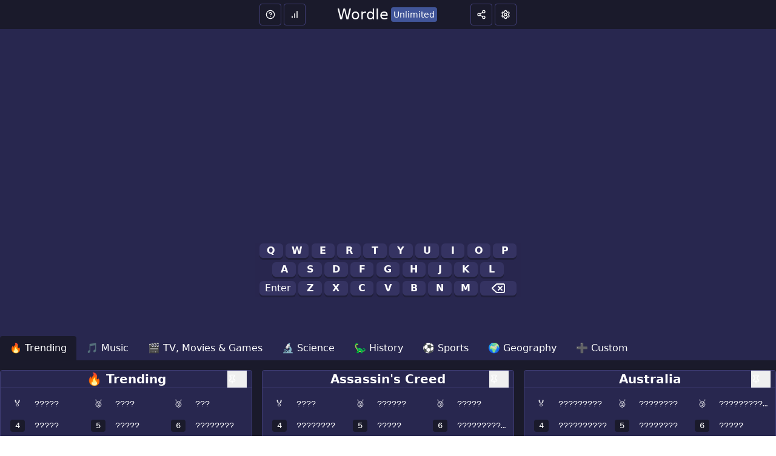

--- FILE ---
content_type: text/html;charset=utf-8
request_url: https://mywordle.org/?w=vwmzeqdfyy
body_size: 72607
content:
<!DOCTYPE html><html  lang="en" dir="ltr" class="" style=""><head><meta charset="utf-8">
<meta name="viewport" content="width=device-width, initial-scale=1.0, user-scalable=no">
<title>Wordle Unlimited - Unlimited Wordle Games | Wordle Unlimited</title>
<script src="https://the.gatekeeperconsent.com/cmp.min.js" async data-cfasync="false"></script>
<script src="https://www.ezojs.com/ezoic/sa.min.js" async></script>
<style>*,::backdrop,:after,:before{--tw-border-spacing-x:0;--tw-border-spacing-y:0;--tw-translate-x:0;--tw-translate-y:0;--tw-rotate:0;--tw-skew-x:0;--tw-skew-y:0;--tw-scale-x:1;--tw-scale-y:1;--tw-pan-x: ;--tw-pan-y: ;--tw-pinch-zoom: ;--tw-scroll-snap-strictness:proximity;--tw-gradient-from-position: ;--tw-gradient-via-position: ;--tw-gradient-to-position: ;--tw-ordinal: ;--tw-slashed-zero: ;--tw-numeric-figure: ;--tw-numeric-spacing: ;--tw-numeric-fraction: ;--tw-ring-inset: ;--tw-ring-offset-width:0px;--tw-ring-offset-color:#fff;--tw-ring-color:#3b82f680;--tw-ring-offset-shadow:0 0 #0000;--tw-ring-shadow:0 0 #0000;--tw-shadow:0 0 #0000;--tw-shadow-colored:0 0 #0000;--tw-blur: ;--tw-brightness: ;--tw-contrast: ;--tw-grayscale: ;--tw-hue-rotate: ;--tw-invert: ;--tw-saturate: ;--tw-sepia: ;--tw-drop-shadow: ;--tw-backdrop-blur: ;--tw-backdrop-brightness: ;--tw-backdrop-contrast: ;--tw-backdrop-grayscale: ;--tw-backdrop-hue-rotate: ;--tw-backdrop-invert: ;--tw-backdrop-opacity: ;--tw-backdrop-saturate: ;--tw-backdrop-sepia: ;--tw-contain-size: ;--tw-contain-layout: ;--tw-contain-paint: ;--tw-contain-style: }/*! tailwindcss v3.4.17 | MIT License | https://tailwindcss.com*/*,:after,:before{border:0 solid #e5e7eb;box-sizing:border-box}:after,:before{--tw-content:""}:host,html{line-height:1.5;-webkit-text-size-adjust:100%;font-family:ui-sans-serif,system-ui,sans-serif,Apple Color Emoji,Segoe UI Emoji,Segoe UI Symbol,Noto Color Emoji;font-feature-settings:normal;font-variation-settings:normal;-moz-tab-size:4;tab-size:4;-webkit-tap-highlight-color:transparent}body{line-height:inherit;margin:0}hr{border-top-width:1px;color:inherit;height:0}abbr:where([title]){-webkit-text-decoration:underline dotted;text-decoration:underline dotted}h1,h2,h3,h4,h5,h6{font-size:inherit;font-weight:inherit}a{color:inherit;text-decoration:inherit}b,strong{font-weight:bolder}code,kbd,pre,samp{font-family:ui-monospace,SFMono-Regular,Menlo,Monaco,Consolas,Liberation Mono,Courier New,monospace;font-feature-settings:normal;font-size:1em;font-variation-settings:normal}small{font-size:80%}sub,sup{font-size:75%;line-height:0;position:relative;vertical-align:initial}sub{bottom:-.25em}sup{top:-.5em}table{border-collapse:collapse;border-color:inherit;text-indent:0}button,input,optgroup,select,textarea{color:inherit;font-family:inherit;font-feature-settings:inherit;font-size:100%;font-variation-settings:inherit;font-weight:inherit;letter-spacing:inherit;line-height:inherit;margin:0;padding:0}button,select{text-transform:none}button,input:where([type=button]),input:where([type=reset]),input:where([type=submit]){-webkit-appearance:button;background-color:initial;background-image:none}:-moz-focusring{outline:auto}:-moz-ui-invalid{box-shadow:none}progress{vertical-align:initial}::-webkit-inner-spin-button,::-webkit-outer-spin-button{height:auto}[type=search]{-webkit-appearance:textfield;outline-offset:-2px}::-webkit-search-decoration{-webkit-appearance:none}::-webkit-file-upload-button{-webkit-appearance:button;font:inherit}summary{display:list-item}blockquote,dd,dl,figure,h1,h2,h3,h4,h5,h6,hr,p,pre{margin:0}fieldset{margin:0}fieldset,legend{padding:0}menu,ol,ul{list-style:none;margin:0;padding:0}dialog{padding:0}textarea{resize:vertical}input::placeholder,textarea::placeholder{color:#9ca3af;opacity:1}[role=button],button{cursor:pointer}:disabled{cursor:default}audio,canvas,embed,iframe,img,object,svg,video{display:block;vertical-align:middle}img,video{height:auto;max-width:100%}[hidden]:where(:not([hidden=until-found])){display:none}:root,[data-theme]{background-color:var(--fallback-b1,oklch(var(--b1)/1));color:var(--fallback-bc,oklch(var(--bc)/1))}@supports not (color:oklch(0% 0 0)){:root{color-scheme:light;--fallback-p:#491eff;--fallback-pc:#d4dbff;--fallback-s:#ff41c7;--fallback-sc:#fff9fc;--fallback-a:#00cfbd;--fallback-ac:#00100d;--fallback-n:#2b3440;--fallback-nc:#d7dde4;--fallback-b1:#fff;--fallback-b2:#e5e6e6;--fallback-b3:#e5e6e6;--fallback-bc:#1f2937;--fallback-in:#00b3f0;--fallback-inc:#000;--fallback-su:#00ca92;--fallback-suc:#000;--fallback-wa:#ffc22d;--fallback-wac:#000;--fallback-er:#ff6f70;--fallback-erc:#000}@media (prefers-color-scheme:dark){:root{color-scheme:dark;--fallback-p:#7582ff;--fallback-pc:#050617;--fallback-s:#ff71cf;--fallback-sc:#190211;--fallback-a:#00c7b5;--fallback-ac:#000e0c;--fallback-n:#2a323c;--fallback-nc:#a6adbb;--fallback-b1:#1d232a;--fallback-b2:#191e24;--fallback-b3:#15191e;--fallback-bc:#a6adbb;--fallback-in:#00b3f0;--fallback-inc:#000;--fallback-su:#00ca92;--fallback-suc:#000;--fallback-wa:#ffc22d;--fallback-wac:#000;--fallback-er:#ff6f70;--fallback-erc:#000}}}html{-webkit-tap-highlight-color:transparent}*{scrollbar-color:color-mix(in oklch,currentColor 35%,#0000) #0000}:hover{scrollbar-color:color-mix(in oklch,currentColor 60%,#0000) #0000}.container{width:100%}@media (min-width:640px){.container{max-width:640px}}@media (min-width:768px){.container{max-width:768px}}@media (min-width:1024px){.container{max-width:1024px}}@media (min-width:1280px){.container{max-width:1280px}}@media (min-width:1536px){.container{max-width:1536px}}.avatar.placeholder>div{align-items:center;display:flex;justify-content:center}@media (hover:hover){.label a:hover{--tw-text-opacity:1;color:var(--fallback-bc,oklch(var(--bc)/var(--tw-text-opacity)))}.menu li>:not(ul,.menu-title,details,.btn).active,.menu li>:not(ul,.menu-title,details,.btn):active,.menu li>details>summary:active{--tw-bg-opacity:1;background-color:var(--fallback-n,oklch(var(--n)/var(--tw-bg-opacity)));--tw-text-opacity:1;color:var(--fallback-nc,oklch(var(--nc)/var(--tw-text-opacity)))}.tab:hover{--tw-text-opacity:1}}.btn{align-items:center;border-color:#0000;border-color:oklch(var(--btn-color,var(--b2))/var(--tw-border-opacity));border-radius:var(--rounded-btn,.5rem);border-width:var(--border-btn,1px);cursor:pointer;display:inline-flex;flex-shrink:0;flex-wrap:wrap;font-size:.875rem;font-weight:600;gap:.5rem;height:3rem;justify-content:center;line-height:1em;min-height:3rem;padding-left:1rem;padding-right:1rem;text-align:center;text-decoration-line:none;transition-duration:.2s;transition-property:color,background-color,border-color,opacity,box-shadow,transform;transition-timing-function:cubic-bezier(0,0,.2,1);-webkit-user-select:none;user-select:none;--tw-text-opacity:1;color:var(--fallback-bc,oklch(var(--bc)/var(--tw-text-opacity)));--tw-shadow:0 1px 2px 0 #0000000d;--tw-shadow-colored:0 1px 2px 0 var(--tw-shadow-color);background-color:oklch(var(--btn-color,var(--b2))/var(--tw-bg-opacity));box-shadow:var(--tw-ring-offset-shadow,0 0 #0000),var(--tw-ring-shadow,0 0 #0000),var(--tw-shadow);outline-color:var(--fallback-bc,oklch(var(--bc)/1));--tw-bg-opacity:1;--tw-border-opacity:1}.btn-disabled,.btn:disabled,.btn[disabled]{pointer-events:none}.btn-circle{border-radius:9999px;height:3rem;padding:0;width:3rem}:where(.btn:is(input[type=checkbox])),:where(.btn:is(input[type=radio])){-webkit-appearance:none;-moz-appearance:none;appearance:none;width:auto}.btn:is(input[type=checkbox]):after,.btn:is(input[type=radio]):after{--tw-content:attr(aria-label);content:var(--tw-content)}.checkbox{flex-shrink:0;--chkbg:var(--fallback-bc,oklch(var(--bc)/1));--chkfg:var(--fallback-b1,oklch(var(--b1)/1));-webkit-appearance:none;-moz-appearance:none;appearance:none;border-color:var(--fallback-bc,oklch(var(--bc)/var(--tw-border-opacity)));border-radius:var(--rounded-btn,.5rem);border-width:1px;cursor:pointer;height:1.5rem;width:1.5rem;--tw-border-opacity:.2}@media (hover:hover){.btm-nav>.disabled:hover,.btm-nav>[disabled]:hover{pointer-events:none;--tw-border-opacity:0;background-color:var(--fallback-n,oklch(var(--n)/var(--tw-bg-opacity)));--tw-bg-opacity:.1;color:var(--fallback-bc,oklch(var(--bc)/var(--tw-text-opacity)));--tw-text-opacity:.2}.btn:hover{--tw-border-opacity:1;border-color:var(--fallback-b3,oklch(var(--b3)/var(--tw-border-opacity)));--tw-bg-opacity:1;background-color:var(--fallback-b3,oklch(var(--b3)/var(--tw-bg-opacity)))}@supports (color:color-mix(in oklab,black,black)){.btn:hover{background-color:color-mix(in oklab,oklch(var(--btn-color,var(--b2))/var(--tw-bg-opacity,1)) 90%,#000);border-color:color-mix(in oklab,oklch(var(--btn-color,var(--b2))/var(--tw-border-opacity,1)) 90%,#000)}}@supports not (color:oklch(0% 0 0)){.btn:hover{background-color:var(--btn-color,var(--fallback-b2));border-color:var(--btn-color,var(--fallback-b2))}}.btn.glass:hover{--glass-opacity:25%;--glass-border-opacity:15%}.btn-ghost:hover{border-color:#0000}@supports (color:oklch(0% 0 0)){.btn-ghost:hover{background-color:var(--fallback-bc,oklch(var(--bc)/.2))}}.btn-outline.btn-primary:hover{--tw-text-opacity:1;color:var(--fallback-pc,oklch(var(--pc)/var(--tw-text-opacity)))}@supports (color:color-mix(in oklab,black,black)){.btn-outline.btn-primary:hover{background-color:color-mix(in oklab,var(--fallback-p,oklch(var(--p)/1)) 90%,#000);border-color:color-mix(in oklab,var(--fallback-p,oklch(var(--p)/1)) 90%,#000)}}.btn-disabled:hover,.btn:disabled:hover,.btn[disabled]:hover{--tw-border-opacity:0;background-color:var(--fallback-n,oklch(var(--n)/var(--tw-bg-opacity)));--tw-bg-opacity:.2;color:var(--fallback-bc,oklch(var(--bc)/var(--tw-text-opacity)));--tw-text-opacity:.2}@supports (color:color-mix(in oklab,black,black)){.btn:is(input[type=checkbox]:checked):hover,.btn:is(input[type=radio]:checked):hover{background-color:color-mix(in oklab,var(--fallback-p,oklch(var(--p)/1)) 90%,#000);border-color:color-mix(in oklab,var(--fallback-p,oklch(var(--p)/1)) 90%,#000)}}.tab[disabled],.tab[disabled]:hover{color:var(--fallback-bc,oklch(var(--bc)/var(--tw-text-opacity)));cursor:not-allowed;--tw-text-opacity:.2}}.footer{column-gap:1rem;font-size:.875rem;grid-auto-flow:row;line-height:1.25rem;row-gap:2.5rem;width:100%}.footer,.footer>*{display:grid;place-items:start}.footer>*{gap:.5rem}@media (min-width:48rem){.footer{grid-auto-flow:column}.footer-center{grid-auto-flow:row dense}}.label{align-items:center;display:flex;justify-content:space-between;padding:.5rem .25rem;-webkit-user-select:none;user-select:none}.input{-webkit-appearance:none;-moz-appearance:none;appearance:none;border-color:#0000;border-radius:var(--rounded-btn,.5rem);border-width:1px;flex-shrink:1;font-size:1rem;height:3rem;line-height:2;line-height:1.5rem;padding-left:1rem;padding-right:1rem;--tw-bg-opacity:1;background-color:var(--fallback-b1,oklch(var(--b1)/var(--tw-bg-opacity)))}.input-md[type=number]::-webkit-inner-spin-button,.input[type=number]::-webkit-inner-spin-button{margin-bottom:-1rem;margin-top:-1rem;margin-inline-end:-1rem}.join{align-items:stretch;border-radius:var(--rounded-btn,.5rem);display:inline-flex}.join :where(.join-item){border-end-end-radius:0;border-end-start-radius:0;border-start-end-radius:0;border-start-start-radius:0}.join .join-item:not(:first-child):not(:last-child),.join :not(:first-child):not(:last-child) .join-item{border-end-end-radius:0;border-end-start-radius:0;border-start-end-radius:0;border-start-start-radius:0}.join .join-item:first-child:not(:last-child),.join :first-child:not(:last-child) .join-item{border-end-end-radius:0;border-start-end-radius:0}.join .dropdown .join-item:first-child:not(:last-child),.join :first-child:not(:last-child) .dropdown .join-item{border-end-end-radius:inherit;border-start-end-radius:inherit}.join :where(.join-item:first-child:not(:last-child)),.join :where(:first-child:not(:last-child) .join-item){border-end-start-radius:inherit;border-start-start-radius:inherit}.join .join-item:last-child:not(:first-child),.join :last-child:not(:first-child) .join-item{border-end-start-radius:0;border-start-start-radius:0}.join :where(.join-item:last-child:not(:first-child)),.join :where(:last-child:not(:first-child) .join-item){border-end-end-radius:inherit;border-start-end-radius:inherit}@supports not selector(:has(*)){:where(.join *){border-radius:inherit}}@supports selector(:has(*)){:where(.join :has(.join-item)){border-radius:inherit}}.link{cursor:pointer;text-decoration-line:underline}.mask{-webkit-mask-position:center;mask-position:center;-webkit-mask-repeat:no-repeat;mask-repeat:no-repeat;-webkit-mask-size:contain;mask-size:contain}.menu li.disabled{color:var(--fallback-bc,oklch(var(--bc)/.3));cursor:not-allowed;-webkit-user-select:none;user-select:none}.modal{background-color:initial;color:inherit;display:grid;height:100%;top:0;right:0;bottom:0;left:0;justify-items:center;margin:0;max-height:none;max-width:none;opacity:0;overflow-y:hidden;overscroll-behavior:contain;padding:0;pointer-events:none;position:fixed;transition-duration:.2s;transition-property:transform,opacity,visibility;transition-timing-function:cubic-bezier(0,0,.2,1);width:100%;z-index:999}:where(.modal){align-items:center}.modal-box{grid-column-start:1;grid-row-start:1;max-height:calc(100vh - 5em);max-width:32rem;width:91.666667%;--tw-scale-x:.9;--tw-scale-y:.9;border-bottom-left-radius:var(--rounded-box,1rem);border-bottom-right-radius:var(--rounded-box,1rem);border-top-left-radius:var(--rounded-box,1rem);border-top-right-radius:var(--rounded-box,1rem);transform:translate(var(--tw-translate-x),var(--tw-translate-y)) rotate(var(--tw-rotate)) skew(var(--tw-skew-x)) skewY(var(--tw-skew-y)) scaleX(var(--tw-scale-x)) scaleY(var(--tw-scale-y));--tw-bg-opacity:1;background-color:var(--fallback-b1,oklch(var(--b1)/var(--tw-bg-opacity)));box-shadow:0 25px 50px -12px #00000040;overflow-y:auto;overscroll-behavior:contain;padding:1.5rem;transition-duration:.2s;transition-property:color,background-color,border-color,text-decoration-color,fill,stroke,opacity,box-shadow,transform,filter,backdrop-filter;transition-timing-function:cubic-bezier(.4,0,.2,1);transition-timing-function:cubic-bezier(0,0,.2,1)}.modal-open,.modal-toggle:checked+.modal,.modal:target,.modal[open]{opacity:1;pointer-events:auto;visibility:visible}:root:has(:is(.modal-open,.modal:target,.modal-toggle:checked+.modal,.modal[open])){overflow:hidden;scrollbar-gutter:stable}.navbar{align-items:center;display:flex;min-height:4rem;padding:var(--navbar-padding,.5rem);width:100%}:where(.navbar>:not(script,style)){align-items:center;display:inline-flex}.progress{-webkit-appearance:none;-moz-appearance:none;appearance:none;background-color:var(--fallback-bc,oklch(var(--bc)/.2));border-radius:var(--rounded-box,1rem);height:.5rem;overflow:hidden;position:relative;width:100%}.radio{flex-shrink:0;--chkbg:var(--bc);border-color:var(--fallback-bc,oklch(var(--bc)/var(--tw-border-opacity)));border-radius:9999px;border-width:1px;width:1.5rem;--tw-border-opacity:.2}.radio,.range{-webkit-appearance:none;-moz-appearance:none;appearance:none;cursor:pointer;height:1.5rem}.range{-webkit-appearance:none;width:100%;--range-shdw:var(--fallback-bc,oklch(var(--bc)/1));background-color:initial;border-radius:var(--rounded-box,1rem);overflow:hidden}.range:focus{outline:none}.select{-webkit-appearance:none;-moz-appearance:none;appearance:none;border-color:#0000;border-radius:var(--rounded-btn,.5rem);border-width:1px;cursor:pointer;display:inline-flex;font-size:.875rem;height:3rem;line-height:1.25rem;line-height:2;min-height:3rem;padding-inline-end:2.5rem;padding-inline-start:1rem;-webkit-user-select:none;user-select:none;--tw-bg-opacity:1;background-color:var(--fallback-b1,oklch(var(--b1)/var(--tw-bg-opacity)));background-image:linear-gradient(45deg,#0000 50%,currentColor 0),linear-gradient(135deg,currentColor 50%,#0000 0);background-position:calc(100% - 20px) calc(1px + 50%),calc(100% - 16.1px) calc(1px + 50%);background-repeat:no-repeat;background-size:4px 4px,4px 4px}.select[multiple]{height:auto}.stats{border-radius:var(--rounded-box,1rem);display:inline-grid;--tw-bg-opacity:1;background-color:var(--fallback-b1,oklch(var(--b1)/var(--tw-bg-opacity)));--tw-text-opacity:1;color:var(--fallback-bc,oklch(var(--bc)/var(--tw-text-opacity)))}:where(.stats){grid-auto-flow:column;overflow-x:auto}.steps .step{display:grid;grid-template-columns:repeat(1,minmax(0,1fr));grid-template-columns:auto;grid-template-rows:repeat(2,minmax(0,1fr));grid-template-rows:40px 1fr;min-width:4rem;place-items:center;text-align:center}.tabs{align-items:flex-end;display:grid}.tabs-lifted:has(.tab-content[class*=" rounded-"]) .tab:first-child:not(:is(.tab-active,[aria-selected=true])),.tabs-lifted:has(.tab-content[class^=rounded-]) .tab:first-child:not(:is(.tab-active,[aria-selected=true])){border-bottom-color:#0000}.tab{align-items:center;-webkit-appearance:none;-moz-appearance:none;appearance:none;cursor:pointer;display:inline-flex;flex-wrap:wrap;font-size:.875rem;grid-row-start:1;height:2rem;justify-content:center;line-height:1.25rem;line-height:2;position:relative;text-align:center;-webkit-user-select:none;user-select:none;--tab-padding:1rem;--tw-text-opacity:.5;--tab-color:var(--fallback-bc,oklch(var(--bc)/1));--tab-bg:var(--fallback-b1,oklch(var(--b1)/1));--tab-border-color:var(--fallback-b3,oklch(var(--b3)/1));color:var(--tab-color);padding-inline-end:var(--tab-padding,1rem);padding-inline-start:var(--tab-padding,1rem)}.tab:is(input[type=radio]){border-bottom-left-radius:0;border-bottom-right-radius:0;width:auto}.tab:is(input[type=radio]):after{--tw-content:attr(aria-label);content:var(--tw-content)}.tab:not(input):empty{cursor:default;grid-column-start:span 9999}:is(.tab-active,[aria-selected=true])+.tab-content,input.tab:checked+.tab-content{display:block}.textarea{border-color:#0000;border-radius:var(--rounded-btn,.5rem);border-width:1px;flex-shrink:1;font-size:.875rem;line-height:1.25rem;line-height:2;min-height:3rem;padding:.5rem 1rem;--tw-bg-opacity:1;background-color:var(--fallback-b1,oklch(var(--b1)/var(--tw-bg-opacity)))}.btm-nav>:where(.active){border-top-width:2px;--tw-bg-opacity:1;background-color:var(--fallback-b1,oklch(var(--b1)/var(--tw-bg-opacity)))}.btm-nav>.disabled,.btm-nav>[disabled]{pointer-events:none;--tw-border-opacity:0;background-color:var(--fallback-n,oklch(var(--n)/var(--tw-bg-opacity)));--tw-bg-opacity:.1;color:var(--fallback-bc,oklch(var(--bc)/var(--tw-text-opacity)));--tw-text-opacity:.2}.btm-nav>* .label{font-size:1rem;line-height:1.5rem}@media (prefers-reduced-motion:no-preference){.btn{animation:button-pop var(--animation-btn,.25s) ease-out}}.btn:active:focus,.btn:active:hover{animation:button-pop 0s ease-out;transform:scale(var(--btn-focus-scale,.97))}@supports not (color:oklch(0% 0 0)){.btn{background-color:var(--btn-color,var(--fallback-b2));border-color:var(--btn-color,var(--fallback-b2))}.btn-primary{--btn-color:var(--fallback-p)}.prose :where(code):not(:where([class~=not-prose] *,pre *)){background-color:var(--fallback-b3,oklch(var(--b3)/1))}}@supports (color:color-mix(in oklab,black,black)){.btn-outline.btn-primary.btn-active{background-color:color-mix(in oklab,var(--fallback-p,oklch(var(--p)/1)) 90%,#000);border-color:color-mix(in oklab,var(--fallback-p,oklch(var(--p)/1)) 90%,#000)}}.btn:focus-visible{outline-offset:2px;outline-style:solid;outline-width:2px}.btn-primary{--tw-text-opacity:1;color:var(--fallback-pc,oklch(var(--pc)/var(--tw-text-opacity)));outline-color:var(--fallback-p,oklch(var(--p)/1))}@supports (color:oklch(0% 0 0)){.btn-primary{--btn-color:var(--p)}}.btn.glass{--tw-shadow:0 0 #0000;--tw-shadow-colored:0 0 #0000;box-shadow:var(--tw-ring-offset-shadow,0 0 #0000),var(--tw-ring-shadow,0 0 #0000),var(--tw-shadow);outline-color:currentColor}.btn.glass.btn-active{--glass-opacity:25%;--glass-border-opacity:15%}.btn-ghost{background-color:initial;border-color:#0000;border-width:1px;color:currentColor;--tw-shadow:0 0 #0000;--tw-shadow-colored:0 0 #0000;box-shadow:var(--tw-ring-offset-shadow,0 0 #0000),var(--tw-ring-shadow,0 0 #0000),var(--tw-shadow);outline-color:currentColor}.btn-ghost.btn-active{background-color:var(--fallback-bc,oklch(var(--bc)/.2));border-color:#0000}.btn-outline.btn-primary{--tw-text-opacity:1;color:var(--fallback-p,oklch(var(--p)/var(--tw-text-opacity)))}.btn-outline.btn-primary.btn-active{--tw-text-opacity:1;color:var(--fallback-pc,oklch(var(--pc)/var(--tw-text-opacity)))}.btn.btn-disabled,.btn:disabled,.btn[disabled]{--tw-border-opacity:0;background-color:var(--fallback-n,oklch(var(--n)/var(--tw-bg-opacity)));--tw-bg-opacity:.2;color:var(--fallback-bc,oklch(var(--bc)/var(--tw-text-opacity)));--tw-text-opacity:.2}.btn:is(input[type=checkbox]:checked),.btn:is(input[type=radio]:checked){--tw-border-opacity:1;border-color:var(--fallback-p,oklch(var(--p)/var(--tw-border-opacity)));--tw-bg-opacity:1;background-color:var(--fallback-p,oklch(var(--p)/var(--tw-bg-opacity)));--tw-text-opacity:1;color:var(--fallback-pc,oklch(var(--pc)/var(--tw-text-opacity)))}.btn:is(input[type=checkbox]:checked):focus-visible,.btn:is(input[type=radio]:checked):focus-visible{outline-color:var(--fallback-p,oklch(var(--p)/1))}@keyframes button-pop{0%{transform:scale(var(--btn-focus-scale,.98))}40%{transform:scale(1.02)}to{transform:scale(1)}}.checkbox:focus{box-shadow:none}.checkbox:focus-visible{outline-color:var(--fallback-bc,oklch(var(--bc)/1));outline-offset:2px;outline-style:solid;outline-width:2px}.checkbox:disabled{border-color:#0000;border-width:0;cursor:not-allowed;--tw-bg-opacity:1;background-color:var(--fallback-bc,oklch(var(--bc)/var(--tw-bg-opacity)));opacity:.2}.checkbox:checked,.checkbox[aria-checked=true]{background-color:var(--chkbg);background-image:linear-gradient(-45deg,#0000 65%,var(--chkbg) 65.99%),linear-gradient(45deg,#0000 75%,var(--chkbg) 75.99%),linear-gradient(-45deg,var(--chkbg) 40%,#0000 40.99%),linear-gradient(45deg,var(--chkbg) 30%,var(--chkfg) 30.99%,var(--chkfg) 40%,#0000 40.99%),linear-gradient(-45deg,var(--chkfg) 50%,var(--chkbg) 50.99%)}.checkbox:checked,.checkbox:indeterminate,.checkbox[aria-checked=true]{animation:checkmark var(--animation-input,.2s) ease-out;background-repeat:no-repeat}.checkbox:indeterminate{--tw-bg-opacity:1;background-color:var(--fallback-bc,oklch(var(--bc)/var(--tw-bg-opacity)));background-image:linear-gradient(90deg,#0000 80%,var(--chkbg) 80%),linear-gradient(-90deg,#0000 80%,var(--chkbg) 80%),linear-gradient(0deg,var(--chkbg) 43%,var(--chkfg) 43%,var(--chkfg) 57%,var(--chkbg) 57%)}@keyframes checkmark{0%{background-position-y:5px}50%{background-position-y:-2px}to{background-position-y:0}}.input input{--tw-bg-opacity:1;background-color:var(--fallback-p,oklch(var(--p)/var(--tw-bg-opacity)));background-color:initial}.input input:focus{outline:2px solid #0000;outline-offset:2px}.input[list]::-webkit-calendar-picker-indicator{line-height:1em}.input:focus,.input:focus-within{border-color:var(--fallback-bc,oklch(var(--bc)/.2));box-shadow:none;outline-color:var(--fallback-bc,oklch(var(--bc)/.2));outline-offset:2px;outline-style:solid;outline-width:2px}.input-disabled,.input:disabled,.input:has(>input[disabled]),.input[disabled]{cursor:not-allowed;--tw-border-opacity:1;border-color:var(--fallback-b2,oklch(var(--b2)/var(--tw-border-opacity)));--tw-bg-opacity:1;background-color:var(--fallback-b2,oklch(var(--b2)/var(--tw-bg-opacity)));color:var(--fallback-bc,oklch(var(--bc)/.4))}.input-disabled::placeholder,.input:disabled::placeholder,.input:has(>input[disabled])::placeholder,.input[disabled]::placeholder{color:var(--fallback-bc,oklch(var(--bc)/var(--tw-placeholder-opacity)));--tw-placeholder-opacity:.2}.input:has(>input[disabled])>input[disabled]{cursor:not-allowed}.input::-webkit-date-and-time-value{text-align:inherit}.join>:where(:not(:first-child)){margin-bottom:0;margin-top:0;margin-inline-start:-1px}.join>:where(:not(:first-child)):is(.btn){margin-inline-start:calc(var(--border-btn)*-1)}.link:focus{outline:2px solid #0000;outline-offset:2px}.link:focus-visible{outline:2px solid currentColor;outline-offset:2px}.loading{aspect-ratio:1/1;background-color:currentColor;display:inline-block;-webkit-mask-position:center;mask-position:center;-webkit-mask-repeat:no-repeat;mask-repeat:no-repeat;-webkit-mask-size:100%;mask-size:100%;pointer-events:none;width:1.5rem}.loading,.loading-spinner{-webkit-mask-image:url("data:image/svg+xml;charset=utf-8,%3Csvg xmlns='http://www.w3.org/2000/svg' width='24' height='24' stroke='%23000' viewBox='0 0 24 24'%3E%3Ccircle cx='12' cy='12' r='9.5' fill='none' stroke-linecap='round' stroke-width='3'%3E%3CanimateTransform attributeName='transform' dur='2s' from='0 12 12' repeatCount='indefinite' to='360 12 12' type='rotate'/%3E%3Canimate attributeName='stroke-dasharray' dur='1.5s' keyTimes='0;0.475;1' repeatCount='indefinite' values='0,150;42,150;42,150'/%3E%3Canimate attributeName='stroke-dashoffset' dur='1.5s' keyTimes='0;0.475;1' repeatCount='indefinite' values='0;-16;-59'/%3E%3C/circle%3E%3C/svg%3E");mask-image:url("data:image/svg+xml;charset=utf-8,%3Csvg xmlns='http://www.w3.org/2000/svg' width='24' height='24' stroke='%23000' viewBox='0 0 24 24'%3E%3Ccircle cx='12' cy='12' r='9.5' fill='none' stroke-linecap='round' stroke-width='3'%3E%3CanimateTransform attributeName='transform' dur='2s' from='0 12 12' repeatCount='indefinite' to='360 12 12' type='rotate'/%3E%3Canimate attributeName='stroke-dasharray' dur='1.5s' keyTimes='0;0.475;1' repeatCount='indefinite' values='0,150;42,150;42,150'/%3E%3Canimate attributeName='stroke-dashoffset' dur='1.5s' keyTimes='0;0.475;1' repeatCount='indefinite' values='0;-16;-59'/%3E%3C/circle%3E%3C/svg%3E")}:where(.menu li:not(.menu-title,.disabled)>:not(ul,details,.menu-title)):is(summary):not(.active,.btn):focus-visible,:where(.menu li:not(.menu-title,.disabled)>:not(ul,details,.menu-title)):not(summary,.active,.btn).focus,:where(.menu li:not(.menu-title,.disabled)>:not(ul,details,.menu-title)):not(summary,.active,.btn):focus,:where(.menu li:not(.menu-title,.disabled)>details>summary:not(.menu-title)):is(summary):not(.active,.btn):focus-visible,:where(.menu li:not(.menu-title,.disabled)>details>summary:not(.menu-title)):not(summary,.active,.btn).focus,:where(.menu li:not(.menu-title,.disabled)>details>summary:not(.menu-title)):not(summary,.active,.btn):focus{background-color:var(--fallback-bc,oklch(var(--bc)/.1));cursor:pointer;--tw-text-opacity:1;color:var(--fallback-bc,oklch(var(--bc)/var(--tw-text-opacity)));outline:2px solid #0000;outline-offset:2px}.menu li>:not(ul,.menu-title,details,.btn).active,.menu li>:not(ul,.menu-title,details,.btn):active,.menu li>details>summary:active{--tw-bg-opacity:1;background-color:var(--fallback-n,oklch(var(--n)/var(--tw-bg-opacity)));--tw-text-opacity:1;color:var(--fallback-nc,oklch(var(--nc)/var(--tw-text-opacity)))}.mockup-phone .display{border-radius:40px;margin-top:-25px;overflow:hidden}.mockup-browser .mockup-browser-toolbar .input{display:block;height:1.75rem;margin-left:auto;margin-right:auto;overflow:hidden;position:relative;text-overflow:ellipsis;white-space:nowrap;width:24rem;--tw-bg-opacity:1;background-color:var(--fallback-b2,oklch(var(--b2)/var(--tw-bg-opacity)));direction:ltr;padding-left:2rem}.mockup-browser .mockup-browser-toolbar .input:before{aspect-ratio:1/1;height:.75rem;left:.5rem;--tw-translate-y:-50%;border-color:currentColor;border-radius:9999px;border-width:2px}.mockup-browser .mockup-browser-toolbar .input:after,.mockup-browser .mockup-browser-toolbar .input:before{content:"";opacity:.6;position:absolute;top:50%;transform:translate(var(--tw-translate-x),var(--tw-translate-y)) rotate(var(--tw-rotate)) skew(var(--tw-skew-x)) skewY(var(--tw-skew-y)) scaleX(var(--tw-scale-x)) scaleY(var(--tw-scale-y))}.mockup-browser .mockup-browser-toolbar .input:after{height:.5rem;left:1.25rem;--tw-translate-y:25%;--tw-rotate:-45deg;border-color:currentColor;border-radius:9999px;border-width:1px}.modal::backdrop,.modal:not(dialog:not(.modal-open)){animation:modal-pop .2s ease-out;background-color:#0006}.modal-backdrop{align-self:stretch;color:#0000;display:grid;grid-column-start:1;grid-row-start:1;justify-self:stretch;z-index:-1}.modal-open .modal-box,.modal-toggle:checked+.modal .modal-box,.modal:target .modal-box,.modal[open] .modal-box{--tw-translate-y:0px;--tw-scale-x:1;--tw-scale-y:1;transform:translate(var(--tw-translate-x),var(--tw-translate-y)) rotate(var(--tw-rotate)) skew(var(--tw-skew-x)) skewY(var(--tw-skew-y)) scaleX(var(--tw-scale-x)) scaleY(var(--tw-scale-y))}@keyframes modal-pop{0%{opacity:0}}.progress::-moz-progress-bar{background-color:currentColor;border-radius:var(--rounded-box,1rem)}.progress:indeterminate{--progress-color:var(--fallback-bc,oklch(var(--bc)/1));animation:progress-loading 5s ease-in-out infinite;background-image:repeating-linear-gradient(90deg,var(--progress-color) -1%,var(--progress-color) 10%,#0000 10%,#0000 90%);background-position-x:15%;background-size:200%}.progress::-webkit-progress-bar{background-color:initial;border-radius:var(--rounded-box,1rem)}.progress::-webkit-progress-value{background-color:currentColor;border-radius:var(--rounded-box,1rem)}.progress:indeterminate::-moz-progress-bar{animation:progress-loading 5s ease-in-out infinite;background-color:initial;background-image:repeating-linear-gradient(90deg,var(--progress-color) -1%,var(--progress-color) 10%,#0000 10%,#0000 90%);background-position-x:15%;background-size:200%}@keyframes progress-loading{50%{background-position-x:-115%}}.radio:focus{box-shadow:none}.radio:focus-visible{outline-color:var(--fallback-bc,oklch(var(--bc)/1));outline-offset:2px;outline-style:solid;outline-width:2px}.radio:checked,.radio[aria-checked=true]{--tw-bg-opacity:1;animation:radiomark var(--animation-input,.2s) ease-out;background-color:var(--fallback-bc,oklch(var(--bc)/var(--tw-bg-opacity)));background-image:none;box-shadow:0 0 0 4px var(--fallback-b1,oklch(var(--b1)/1)) inset,0 0 0 4px var(--fallback-b1,oklch(var(--b1)/1)) inset}.radio:disabled{cursor:not-allowed;opacity:.2}@keyframes radiomark{0%{box-shadow:0 0 0 12px var(--fallback-b1,oklch(var(--b1)/1)) inset,0 0 0 12px var(--fallback-b1,oklch(var(--b1)/1)) inset}50%{box-shadow:0 0 0 3px var(--fallback-b1,oklch(var(--b1)/1)) inset,0 0 0 3px var(--fallback-b1,oklch(var(--b1)/1)) inset}to{box-shadow:0 0 0 4px var(--fallback-b1,oklch(var(--b1)/1)) inset,0 0 0 4px var(--fallback-b1,oklch(var(--b1)/1)) inset}}.range:focus-visible::-webkit-slider-thumb{--focus-shadow:0 0 0 6px var(--fallback-b1,oklch(var(--b1)/1)) inset,0 0 0 2rem var(--range-shdw) inset}.range:focus-visible::-moz-range-thumb{--focus-shadow:0 0 0 6px var(--fallback-b1,oklch(var(--b1)/1)) inset,0 0 0 2rem var(--range-shdw) inset}.range::-webkit-slider-runnable-track{background-color:var(--fallback-bc,oklch(var(--bc)/.1));border-radius:var(--rounded-box,1rem);height:.5rem;width:100%}.range::-moz-range-track{background-color:var(--fallback-bc,oklch(var(--bc)/.1));border-radius:var(--rounded-box,1rem);height:.5rem;width:100%}.range::-webkit-slider-thumb{border-radius:var(--rounded-box,1rem);border-style:none;height:1.5rem;position:relative;width:1.5rem;--tw-bg-opacity:1;-moz-appearance:none;appearance:none;-webkit-appearance:none;background-color:var(--fallback-b1,oklch(var(--b1)/var(--tw-bg-opacity)));color:var(--range-shdw);top:50%;transform:translateY(-50%);--filler-size:100rem;--filler-offset:.6rem;box-shadow:0 0 0 3px var(--range-shdw) inset,var(--focus-shadow,0 0),calc(var(--filler-size)*-1 - var(--filler-offset)) 0 0 var(--filler-size)}.range::-moz-range-thumb{border-radius:var(--rounded-box,1rem);border-style:none;height:1.5rem;position:relative;width:1.5rem;--tw-bg-opacity:1;background-color:var(--fallback-b1,oklch(var(--b1)/var(--tw-bg-opacity)));color:var(--range-shdw);top:50%;--filler-size:100rem;--filler-offset:.5rem;box-shadow:0 0 0 3px var(--range-shdw) inset,var(--focus-shadow,0 0),calc(var(--filler-size)*-1 - var(--filler-offset)) 0 0 var(--filler-size)}@keyframes rating-pop{0%{transform:translateY(-.125em)}40%{transform:translateY(-.125em)}to{transform:translateY(0)}}.select:focus{border-color:var(--fallback-bc,oklch(var(--bc)/.2));box-shadow:none;outline-color:var(--fallback-bc,oklch(var(--bc)/.2));outline-offset:2px;outline-style:solid;outline-width:2px}.select-disabled,.select:disabled,.select[disabled]{cursor:not-allowed;--tw-border-opacity:1;border-color:var(--fallback-b2,oklch(var(--b2)/var(--tw-border-opacity)));--tw-bg-opacity:1;background-color:var(--fallback-b2,oklch(var(--b2)/var(--tw-bg-opacity)));color:var(--fallback-bc,oklch(var(--bc)/.4))}.select-disabled::placeholder,.select:disabled::placeholder,.select[disabled]::placeholder{color:var(--fallback-bc,oklch(var(--bc)/var(--tw-placeholder-opacity)));--tw-placeholder-opacity:.2}.select-multiple,.select[multiple],.select[size].select:not([size="1"]){background-image:none;padding-right:1rem}[dir=rtl] .select{background-position:12px calc(1px + 50%),16px calc(1px + 50%)}@keyframes skeleton{0%{background-position:150%}to{background-position:-50%}}:where(.stats)>:not([hidden])~:not([hidden]){--tw-divide-x-reverse:0;--tw-divide-y-reverse:0;border-width:calc(0px*(1 - var(--tw-divide-y-reverse))) calc(1px*var(--tw-divide-x-reverse)) calc(0px*var(--tw-divide-y-reverse)) calc(1px*(1 - var(--tw-divide-x-reverse)))}[dir=rtl] .stats>:not([hidden])~:not([hidden]){--tw-divide-x-reverse:1}.steps .step:before{color:var(--fallback-bc,oklch(var(--bc)/var(--tw-text-opacity)));content:"";height:.5rem;margin-inline-start:-100%;top:0;transform:translate(var(--tw-translate-x),var(--tw-translate-y)) rotate(var(--tw-rotate)) skew(var(--tw-skew-x)) skewY(var(--tw-skew-y)) scaleX(var(--tw-scale-x)) scaleY(var(--tw-scale-y));width:100%}.steps .step:after,.steps .step:before{grid-column-start:1;grid-row-start:1;--tw-bg-opacity:1;background-color:var(--fallback-b3,oklch(var(--b3)/var(--tw-bg-opacity)));--tw-text-opacity:1}.steps .step:after{border-radius:9999px;color:var(--fallback-bc,oklch(var(--bc)/var(--tw-text-opacity)));content:counter(step);counter-increment:step;display:grid;height:2rem;place-items:center;place-self:center;position:relative;width:2rem;z-index:1}.steps .step:first-child:before{content:none}.steps .step[data-content]:after{content:attr(data-content)}.tabs-lifted>.tab:focus-visible{border-end-end-radius:0;border-end-start-radius:0}.tab:is(.tab-active,[aria-selected=true]):not(.tab-disabled):not([disabled]),.tab:is(input:checked){border-color:var(--fallback-bc,oklch(var(--bc)/var(--tw-border-opacity)));--tw-border-opacity:1;--tw-text-opacity:1}.tab:focus{outline:2px solid #0000;outline-offset:2px}.tab:focus-visible{outline:2px solid currentColor;outline-offset:-5px}.tab-disabled,.tab[disabled]{color:var(--fallback-bc,oklch(var(--bc)/var(--tw-text-opacity)));cursor:not-allowed;--tw-text-opacity:.2}.tabs-bordered>.tab{border-color:var(--fallback-bc,oklch(var(--bc)/var(--tw-border-opacity)));--tw-border-opacity:.2;border-bottom-width:calc(var(--tab-border, 1px) + 1px);border-style:solid}.tabs-lifted>.tab{border:var(--tab-border,1px) solid #0000;border-bottom-color:var(--tab-border-color);border-start-end-radius:var(--tab-radius,.5rem);border-start-start-radius:var(--tab-radius,.5rem);border-width:0 0 var(--tab-border,1px) 0;padding-inline-end:var(--tab-padding,1rem);padding-inline-start:var(--tab-padding,1rem);padding-top:var(--tab-border,1px)}.tabs-lifted>.tab:is(.tab-active,[aria-selected=true]):not(.tab-disabled):not([disabled]),.tabs-lifted>.tab:is(input:checked){background-color:var(--tab-bg);border-inline-end-color:var(--tab-border-color);border-inline-start-color:var(--tab-border-color);border-top-color:var(--tab-border-color);border-width:var(--tab-border,1px) var(--tab-border,1px) 0 var(--tab-border,1px);padding-inline-end:calc(var(--tab-padding, 1rem) - var(--tab-border, 1px));padding-bottom:var(--tab-border,1px);padding-inline-start:calc(var(--tab-padding, 1rem) - var(--tab-border, 1px));padding-top:0}.tabs-lifted>.tab:is(.tab-active,[aria-selected=true]):not(.tab-disabled):not([disabled]):before,.tabs-lifted>.tab:is(input:checked):before{background-position:0 0,100% 0;background-repeat:no-repeat;background-size:var(--tab-radius,.5rem);bottom:0;content:"";display:block;height:var(--tab-radius,.5rem);position:absolute;width:calc(100% + var(--tab-radius, .5rem)*2);z-index:1;--tab-grad:calc(69% - var(--tab-border, 1px));--radius-start:radial-gradient(circle at top left,#0000 var(--tab-grad),var(--tab-border-color) calc(var(--tab-grad) + .25px),var(--tab-border-color) calc(var(--tab-grad) + var(--tab-border, 1px)),var(--tab-bg) calc(var(--tab-grad) + var(--tab-border, 1px) + .25px));--radius-end:radial-gradient(circle at top right,#0000 var(--tab-grad),var(--tab-border-color) calc(var(--tab-grad) + .25px),var(--tab-border-color) calc(var(--tab-grad) + var(--tab-border, 1px)),var(--tab-bg) calc(var(--tab-grad) + var(--tab-border, 1px) + .25px));background-image:var(--radius-start),var(--radius-end)}.tabs-lifted>.tab:is(.tab-active,[aria-selected=true]):not(.tab-disabled):not([disabled]):first-child:before,.tabs-lifted>.tab:is(input:checked):first-child:before{background-image:var(--radius-end);background-position:100% 0}.tabs-lifted>.tab:is(.tab-active,[aria-selected=true]):not(.tab-disabled):not([disabled]):last-child:before,.tabs-lifted>.tab:is(input:checked):last-child:before,[dir=rtl] .tabs-lifted>.tab:is(.tab-active,[aria-selected=true]):not(.tab-disabled):not([disabled]):first-child:before,[dir=rtl] .tabs-lifted>.tab:is(input:checked):first-child:before{background-image:var(--radius-start);background-position:0 0}.tabs-lifted>.tab:is(input:checked)+.tabs-lifted .tab:is(input:checked):before,.tabs-lifted>:is(.tab-active,[aria-selected=true]):not(.tab-disabled):not([disabled])+.tabs-lifted :is(.tab-active,[aria-selected=true]):not(.tab-disabled):not([disabled]):before,[dir=rtl] .tabs-lifted>.tab:is(.tab-active,[aria-selected=true]):not(.tab-disabled):not([disabled]):last-child:before,[dir=rtl] .tabs-lifted>.tab:is(input:checked):last-child:before{background-image:var(--radius-end);background-position:100% 0}.tabs-boxed .tab{border-radius:var(--rounded-btn,.5rem)}.table tr.active,.table tr.active:nth-child(2n),.table-zebra tbody tr:nth-child(2n){--tw-bg-opacity:1;background-color:var(--fallback-b2,oklch(var(--b2)/var(--tw-bg-opacity)))}.table-zebra tr.active,.table-zebra tr.active:nth-child(2n),.table-zebra-zebra tbody tr:nth-child(2n){--tw-bg-opacity:1;background-color:var(--fallback-b3,oklch(var(--b3)/var(--tw-bg-opacity)))}.textarea:focus{border-color:var(--fallback-bc,oklch(var(--bc)/.2));box-shadow:none;outline-color:var(--fallback-bc,oklch(var(--bc)/.2));outline-offset:2px;outline-style:solid;outline-width:2px}.textarea-disabled,.textarea:disabled,.textarea[disabled]{cursor:not-allowed;--tw-border-opacity:1;border-color:var(--fallback-b2,oklch(var(--b2)/var(--tw-border-opacity)));--tw-bg-opacity:1;background-color:var(--fallback-b2,oklch(var(--b2)/var(--tw-bg-opacity)));color:var(--fallback-bc,oklch(var(--bc)/.4))}.textarea-disabled::placeholder,.textarea:disabled::placeholder,.textarea[disabled]::placeholder{color:var(--fallback-bc,oklch(var(--bc)/var(--tw-placeholder-opacity)));--tw-placeholder-opacity:.2}@keyframes toast-pop{0%{opacity:0;transform:scale(.9)}to{opacity:1;transform:scale(1)}}:root .prose{--tw-prose-body:var(--fallback-bc,oklch(var(--bc)/.8));--tw-prose-headings:var(--fallback-bc,oklch(var(--bc)/1));--tw-prose-lead:var(--fallback-bc,oklch(var(--bc)/1));--tw-prose-links:var(--fallback-bc,oklch(var(--bc)/1));--tw-prose-bold:var(--fallback-bc,oklch(var(--bc)/1));--tw-prose-counters:var(--fallback-bc,oklch(var(--bc)/1));--tw-prose-bullets:var(--fallback-bc,oklch(var(--bc)/.5));--tw-prose-hr:var(--fallback-bc,oklch(var(--bc)/.2));--tw-prose-quotes:var(--fallback-bc,oklch(var(--bc)/1));--tw-prose-quote-borders:var(--fallback-bc,oklch(var(--bc)/.2));--tw-prose-captions:var(--fallback-bc,oklch(var(--bc)/.5));--tw-prose-code:var(--fallback-bc,oklch(var(--bc)/1));--tw-prose-pre-code:var(--fallback-nc,oklch(var(--nc)/1));--tw-prose-pre-bg:var(--fallback-n,oklch(var(--n)/1));--tw-prose-th-borders:var(--fallback-bc,oklch(var(--bc)/.5));--tw-prose-td-borders:var(--fallback-bc,oklch(var(--bc)/.2));--tw-prose-kbd:var(--fallback-bc,oklch(var(--bc)/.8))}.prose :where(code):not(:where([class~=not-prose] *,pre *)){background-color:var(--fallback-bc,oklch(var(--bc)/.1));border-radius:var(--rounded-badge);font-weight:400;padding:1px 8px}.prose :where(code):not(:where([class~=not-prose],[class~=not-prose] *)):after,.prose :where(code):not(:where([class~=not-prose],[class~=not-prose] *)):before{display:none}.prose pre code{border-radius:0;padding:0}.prose :where(tbody tr,thead):not(:where([class~=not-prose] *)){border-bottom-color:var(--fallback-bc,oklch(var(--bc)/.2))}.tab-border-2{--tab-border:2px}.tab-border-3{--tab-border:3px}.artboard.phone{width:320px}.btm-nav-xs>:where(.active){border-top-width:1px}.btm-nav-sm>:where(.active){border-top-width:2px}.btm-nav-md>:where(.active){border-top-width:2px}.btm-nav-lg>:where(.active){border-top-width:4px}.btn-sm{font-size:.875rem;height:2rem;min-height:2rem;padding-left:.75rem;padding-right:.75rem}.btn-block{width:100%}.btn-square:where(.btn-sm){height:2rem;padding:0;width:2rem}.btn-circle:where(.btn-xs){border-radius:9999px;height:1.5rem;padding:0;width:1.5rem}.btn-circle:where(.btn-sm){border-radius:9999px;height:2rem;padding:0;width:2rem}.btn-circle:where(.btn-md){border-radius:9999px;height:3rem;padding:0;width:3rem}.btn-circle:where(.btn-lg){border-radius:9999px;height:4rem;padding:0;width:4rem}.join.join-vertical{flex-direction:column}.join.join-vertical .join-item:first-child:not(:last-child),.join.join-vertical :first-child:not(:last-child) .join-item{border-end-end-radius:0;border-end-start-radius:0;border-start-end-radius:inherit;border-start-start-radius:inherit}.join.join-vertical .join-item:last-child:not(:first-child),.join.join-vertical :last-child:not(:first-child) .join-item{border-end-end-radius:inherit;border-end-start-radius:inherit;border-start-end-radius:0;border-start-start-radius:0}.join.join-horizontal{flex-direction:row}.join.join-horizontal .join-item:first-child:not(:last-child),.join.join-horizontal :first-child:not(:last-child) .join-item{border-end-end-radius:0;border-end-start-radius:inherit;border-start-end-radius:0;border-start-start-radius:inherit}.join.join-horizontal .join-item:last-child:not(:first-child),.join.join-horizontal :last-child:not(:first-child) .join-item{border-end-end-radius:inherit;border-end-start-radius:0;border-start-end-radius:inherit;border-start-start-radius:0}.steps-horizontal .step{display:grid;grid-template-columns:repeat(1,minmax(0,1fr));grid-template-rows:repeat(2,minmax(0,1fr));place-items:center;text-align:center}.steps-vertical .step{display:grid;grid-template-columns:repeat(2,minmax(0,1fr));grid-template-rows:repeat(1,minmax(0,1fr))}.tabs-md :where(.tab){font-size:.875rem;height:2rem;line-height:1.25rem;line-height:2;--tab-padding:1rem}.tabs-lg :where(.tab){font-size:1.125rem;height:3rem;line-height:1.75rem;line-height:2;--tab-padding:1.25rem}.tabs-sm :where(.tab){font-size:.875rem;height:1.5rem;line-height:.75rem;--tab-padding:.75rem}.tabs-xs :where(.tab){font-size:.75rem;height:1.25rem;line-height:.75rem;--tab-padding:.5rem}.join.join-vertical>:where(:not(:first-child)){margin-left:0;margin-right:0;margin-top:-1px}.join.join-vertical>:where(:not(:first-child)):is(.btn){margin-top:calc(var(--border-btn)*-1)}.join.join-horizontal>:where(:not(:first-child)){margin-bottom:0;margin-top:0;margin-inline-start:-1px}.join.join-horizontal>:where(:not(:first-child)):is(.btn){margin-inline-start:calc(var(--border-btn)*-1);margin-top:0}.modal-top :where(.modal-box){max-width:none;width:100%;--tw-translate-y:-2.5rem;--tw-scale-x:1;--tw-scale-y:1;border-bottom-left-radius:var(--rounded-box,1rem);border-bottom-right-radius:var(--rounded-box,1rem);border-top-left-radius:0;border-top-right-radius:0;transform:translate(var(--tw-translate-x),var(--tw-translate-y)) rotate(var(--tw-rotate)) skew(var(--tw-skew-x)) skewY(var(--tw-skew-y)) scaleX(var(--tw-scale-x)) scaleY(var(--tw-scale-y))}.modal-middle :where(.modal-box){max-width:32rem;width:91.666667%;--tw-translate-y:0px;--tw-scale-x:.9;--tw-scale-y:.9;border-bottom-left-radius:var(--rounded-box,1rem);border-bottom-right-radius:var(--rounded-box,1rem);border-top-left-radius:var(--rounded-box,1rem);border-top-right-radius:var(--rounded-box,1rem);transform:translate(var(--tw-translate-x),var(--tw-translate-y)) rotate(var(--tw-rotate)) skew(var(--tw-skew-x)) skewY(var(--tw-skew-y)) scaleX(var(--tw-scale-x)) scaleY(var(--tw-scale-y))}.modal-bottom :where(.modal-box){max-width:none;width:100%;--tw-translate-y:2.5rem;--tw-scale-x:1;--tw-scale-y:1;border-bottom-left-radius:0;border-bottom-right-radius:0;border-top-left-radius:var(--rounded-box,1rem);border-top-right-radius:var(--rounded-box,1rem);transform:translate(var(--tw-translate-x),var(--tw-translate-y)) rotate(var(--tw-rotate)) skew(var(--tw-skew-x)) skewY(var(--tw-skew-y)) scaleX(var(--tw-scale-x)) scaleY(var(--tw-scale-y))}.steps-horizontal .step{grid-template-columns:auto;grid-template-rows:40px 1fr;min-width:4rem}.steps-horizontal .step:before{height:.5rem;width:100%;--tw-translate-x:0px;--tw-translate-y:0px;content:"";margin-inline-start:-100%;transform:translate(var(--tw-translate-x),var(--tw-translate-y)) rotate(var(--tw-rotate)) skew(var(--tw-skew-x)) skewY(var(--tw-skew-y)) scaleX(var(--tw-scale-x)) scaleY(var(--tw-scale-y))}.steps-horizontal .step:where([dir=rtl],[dir=rtl] *):before{--tw-translate-x:0px;transform:translate(var(--tw-translate-x),var(--tw-translate-y)) rotate(var(--tw-rotate)) skew(var(--tw-skew-x)) skewY(var(--tw-skew-y)) scaleX(var(--tw-scale-x)) scaleY(var(--tw-scale-y))}.steps-vertical .step{gap:.5rem;grid-template-columns:40px 1fr;grid-template-rows:auto;justify-items:start;min-height:4rem}.steps-vertical .step:before{height:100%;width:.5rem;--tw-translate-x:-50%;--tw-translate-y:-50%;margin-inline-start:50%;transform:translate(var(--tw-translate-x),var(--tw-translate-y)) rotate(var(--tw-rotate)) skew(var(--tw-skew-x)) skewY(var(--tw-skew-y)) scaleX(var(--tw-scale-x)) scaleY(var(--tw-scale-y))}.steps-vertical .step:where([dir=rtl],[dir=rtl] *):before{--tw-translate-x:50%;transform:translate(var(--tw-translate-x),var(--tw-translate-y)) rotate(var(--tw-rotate)) skew(var(--tw-skew-x)) skewY(var(--tw-skew-y)) scaleX(var(--tw-scale-x)) scaleY(var(--tw-scale-y))}.prose{color:var(--tw-prose-body);max-width:65ch}.prose :where(p):not(:where([class~=not-prose],[class~=not-prose] *)){margin-bottom:1.25em;margin-top:1.25em}.prose :where([class~=lead]):not(:where([class~=not-prose],[class~=not-prose] *)){color:var(--tw-prose-lead);font-size:1.25em;line-height:1.6;margin-bottom:1.2em;margin-top:1.2em}.prose :where(a):not(:where([class~=not-prose],[class~=not-prose] *)){color:var(--tw-prose-links);font-weight:500;text-decoration:underline}.prose :where(strong):not(:where([class~=not-prose],[class~=not-prose] *)){color:var(--tw-prose-bold);font-weight:600}.prose :where(a strong):not(:where([class~=not-prose],[class~=not-prose] *)){color:inherit}.prose :where(blockquote strong):not(:where([class~=not-prose],[class~=not-prose] *)){color:inherit}.prose :where(thead th strong):not(:where([class~=not-prose],[class~=not-prose] *)){color:inherit}.prose :where(ol):not(:where([class~=not-prose],[class~=not-prose] *)){list-style-type:decimal;margin-bottom:1.25em;margin-top:1.25em;padding-inline-start:1.625em}.prose :where(ol[type=A]):not(:where([class~=not-prose],[class~=not-prose] *)){list-style-type:upper-alpha}.prose :where(ol[type=a]):not(:where([class~=not-prose],[class~=not-prose] *)){list-style-type:lower-alpha}.prose :where(ol[type=A s]):not(:where([class~=not-prose],[class~=not-prose] *)){list-style-type:upper-alpha}.prose :where(ol[type=a s]):not(:where([class~=not-prose],[class~=not-prose] *)){list-style-type:lower-alpha}.prose :where(ol[type=I]):not(:where([class~=not-prose],[class~=not-prose] *)){list-style-type:upper-roman}.prose :where(ol[type=i]):not(:where([class~=not-prose],[class~=not-prose] *)){list-style-type:lower-roman}.prose :where(ol[type=I s]):not(:where([class~=not-prose],[class~=not-prose] *)){list-style-type:upper-roman}.prose :where(ol[type=i s]):not(:where([class~=not-prose],[class~=not-prose] *)){list-style-type:lower-roman}.prose :where(ol[type="1"]):not(:where([class~=not-prose],[class~=not-prose] *)){list-style-type:decimal}.prose :where(ul):not(:where([class~=not-prose],[class~=not-prose] *)){list-style-type:disc;margin-bottom:1.25em;margin-top:1.25em;padding-inline-start:1.625em}.prose :where(ol>li):not(:where([class~=not-prose],[class~=not-prose] *))::marker{color:var(--tw-prose-counters);font-weight:400}.prose :where(ul>li):not(:where([class~=not-prose],[class~=not-prose] *))::marker{color:var(--tw-prose-bullets)}.prose :where(dt):not(:where([class~=not-prose],[class~=not-prose] *)){color:var(--tw-prose-headings);font-weight:600;margin-top:1.25em}.prose :where(hr):not(:where([class~=not-prose],[class~=not-prose] *)){border-color:var(--tw-prose-hr);border-top-width:1px;margin-bottom:3em;margin-top:3em}.prose :where(blockquote):not(:where([class~=not-prose],[class~=not-prose] *)){border-inline-start-color:var(--tw-prose-quote-borders);border-inline-start-width:.25rem;color:var(--tw-prose-quotes);font-style:italic;font-weight:500;margin-bottom:1.6em;margin-top:1.6em;padding-inline-start:1em;quotes:"“""”""‘""’"}.prose :where(blockquote p:first-of-type):not(:where([class~=not-prose],[class~=not-prose] *)):before{content:open-quote}.prose :where(blockquote p:last-of-type):not(:where([class~=not-prose],[class~=not-prose] *)):after{content:close-quote}.prose :where(h1):not(:where([class~=not-prose],[class~=not-prose] *)){color:var(--tw-prose-headings);font-size:2.25em;font-weight:800;line-height:1.1111111;margin-bottom:.8888889em;margin-top:0}.prose :where(h1 strong):not(:where([class~=not-prose],[class~=not-prose] *)){color:inherit;font-weight:900}.prose :where(h2):not(:where([class~=not-prose],[class~=not-prose] *)){color:var(--tw-prose-headings);font-size:1.5em;font-weight:700;line-height:1.3333333;margin-bottom:1em;margin-top:2em}.prose :where(h2 strong):not(:where([class~=not-prose],[class~=not-prose] *)){color:inherit;font-weight:800}.prose :where(h3):not(:where([class~=not-prose],[class~=not-prose] *)){color:var(--tw-prose-headings);font-size:1.25em;font-weight:600;line-height:1.6;margin-bottom:.6em;margin-top:1.6em}.prose :where(h3 strong):not(:where([class~=not-prose],[class~=not-prose] *)){color:inherit;font-weight:700}.prose :where(h4):not(:where([class~=not-prose],[class~=not-prose] *)){color:var(--tw-prose-headings);font-weight:600;line-height:1.5;margin-bottom:.5em;margin-top:1.5em}.prose :where(h4 strong):not(:where([class~=not-prose],[class~=not-prose] *)){color:inherit;font-weight:700}.prose :where(img):not(:where([class~=not-prose],[class~=not-prose] *)){margin-bottom:2em;margin-top:2em}.prose :where(picture):not(:where([class~=not-prose],[class~=not-prose] *)){display:block;margin-bottom:2em;margin-top:2em}.prose :where(video):not(:where([class~=not-prose],[class~=not-prose] *)){margin-bottom:2em;margin-top:2em}.prose :where(kbd):not(:where([class~=not-prose],[class~=not-prose] *)){border-radius:.3125rem;box-shadow:0 0 0 1px rgb(var(--tw-prose-kbd-shadows)/10%),0 3px rgb(var(--tw-prose-kbd-shadows)/10%);color:var(--tw-prose-kbd);font-family:inherit;font-size:.875em;font-weight:500;padding-inline-end:.375em;padding-bottom:.1875em;padding-top:.1875em;padding-inline-start:.375em}.prose :where(code):not(:where([class~=not-prose],[class~=not-prose] *)){color:var(--tw-prose-code);font-size:.875em;font-weight:600}.prose :where(code):not(:where([class~=not-prose],[class~=not-prose] *)):before{content:"`"}.prose :where(code):not(:where([class~=not-prose],[class~=not-prose] *)):after{content:"`"}.prose :where(a code):not(:where([class~=not-prose],[class~=not-prose] *)){color:inherit}.prose :where(h1 code):not(:where([class~=not-prose],[class~=not-prose] *)){color:inherit}.prose :where(h2 code):not(:where([class~=not-prose],[class~=not-prose] *)){color:inherit;font-size:.875em}.prose :where(h3 code):not(:where([class~=not-prose],[class~=not-prose] *)){color:inherit;font-size:.9em}.prose :where(h4 code):not(:where([class~=not-prose],[class~=not-prose] *)){color:inherit}.prose :where(blockquote code):not(:where([class~=not-prose],[class~=not-prose] *)){color:inherit}.prose :where(thead th code):not(:where([class~=not-prose],[class~=not-prose] *)){color:inherit}.prose :where(pre):not(:where([class~=not-prose],[class~=not-prose] *)){background-color:var(--tw-prose-pre-bg);border-radius:.375rem;color:var(--tw-prose-pre-code);font-size:.875em;font-weight:400;line-height:1.7142857;margin-bottom:1.7142857em;margin-top:1.7142857em;overflow-x:auto;padding-inline-end:1.1428571em;padding-bottom:.8571429em;padding-top:.8571429em;padding-inline-start:1.1428571em}.prose :where(pre code):not(:where([class~=not-prose],[class~=not-prose] *)){background-color:initial;border-radius:0;border-width:0;color:inherit;font-family:inherit;font-size:inherit;font-weight:inherit;line-height:inherit;padding:0}.prose :where(pre code):not(:where([class~=not-prose],[class~=not-prose] *)):before{content:none}.prose :where(pre code):not(:where([class~=not-prose],[class~=not-prose] *)):after{content:none}.prose :where(table):not(:where([class~=not-prose],[class~=not-prose] *)){font-size:.875em;line-height:1.7142857;margin-bottom:2em;margin-top:2em;table-layout:auto;width:100%}.prose :where(thead):not(:where([class~=not-prose],[class~=not-prose] *)){border-bottom-color:var(--tw-prose-th-borders);border-bottom-width:1px}.prose :where(thead th):not(:where([class~=not-prose],[class~=not-prose] *)){color:var(--tw-prose-headings);font-weight:600;padding-inline-end:.5714286em;padding-bottom:.5714286em;padding-inline-start:.5714286em;vertical-align:bottom}.prose :where(tbody tr):not(:where([class~=not-prose],[class~=not-prose] *)){border-bottom-color:var(--tw-prose-td-borders);border-bottom-width:1px}.prose :where(tbody tr:last-child):not(:where([class~=not-prose],[class~=not-prose] *)){border-bottom-width:0}.prose :where(tbody td):not(:where([class~=not-prose],[class~=not-prose] *)){vertical-align:initial}.prose :where(tfoot):not(:where([class~=not-prose],[class~=not-prose] *)){border-top-color:var(--tw-prose-th-borders);border-top-width:1px}.prose :where(tfoot td):not(:where([class~=not-prose],[class~=not-prose] *)){vertical-align:top}.prose :where(th,td):not(:where([class~=not-prose],[class~=not-prose] *)){text-align:start}.prose :where(figure>*):not(:where([class~=not-prose],[class~=not-prose] *)){margin-bottom:0;margin-top:0}.prose :where(figcaption):not(:where([class~=not-prose],[class~=not-prose] *)){color:var(--tw-prose-captions);font-size:.875em;line-height:1.4285714;margin-top:.8571429em}.prose{--tw-prose-body:#374151;--tw-prose-headings:#111827;--tw-prose-lead:#4b5563;--tw-prose-links:#111827;--tw-prose-bold:#111827;--tw-prose-counters:#6b7280;--tw-prose-bullets:#d1d5db;--tw-prose-hr:#e5e7eb;--tw-prose-quotes:#111827;--tw-prose-quote-borders:#e5e7eb;--tw-prose-captions:#6b7280;--tw-prose-kbd:#111827;--tw-prose-kbd-shadows:17 24 39;--tw-prose-code:#111827;--tw-prose-pre-code:#e5e7eb;--tw-prose-pre-bg:#1f2937;--tw-prose-th-borders:#d1d5db;--tw-prose-td-borders:#e5e7eb;--tw-prose-invert-body:#d1d5db;--tw-prose-invert-headings:#fff;--tw-prose-invert-lead:#9ca3af;--tw-prose-invert-links:#fff;--tw-prose-invert-bold:#fff;--tw-prose-invert-counters:#9ca3af;--tw-prose-invert-bullets:#4b5563;--tw-prose-invert-hr:#374151;--tw-prose-invert-quotes:#f3f4f6;--tw-prose-invert-quote-borders:#374151;--tw-prose-invert-captions:#9ca3af;--tw-prose-invert-kbd:#fff;--tw-prose-invert-kbd-shadows:255 255 255;--tw-prose-invert-code:#fff;--tw-prose-invert-pre-code:#d1d5db;--tw-prose-invert-pre-bg:#00000080;--tw-prose-invert-th-borders:#4b5563;--tw-prose-invert-td-borders:#374151;font-size:1rem;line-height:1.75}.prose :where(picture>img):not(:where([class~=not-prose],[class~=not-prose] *)){margin-bottom:0;margin-top:0}.prose :where(li):not(:where([class~=not-prose],[class~=not-prose] *)){margin-bottom:.5em;margin-top:.5em}.prose :where(ol>li):not(:where([class~=not-prose],[class~=not-prose] *)){padding-inline-start:.375em}.prose :where(ul>li):not(:where([class~=not-prose],[class~=not-prose] *)){padding-inline-start:.375em}.prose :where(.prose>ul>li p):not(:where([class~=not-prose],[class~=not-prose] *)){margin-bottom:.75em;margin-top:.75em}.prose :where(.prose>ul>li>p:first-child):not(:where([class~=not-prose],[class~=not-prose] *)){margin-top:1.25em}.prose :where(.prose>ul>li>p:last-child):not(:where([class~=not-prose],[class~=not-prose] *)){margin-bottom:1.25em}.prose :where(.prose>ol>li>p:first-child):not(:where([class~=not-prose],[class~=not-prose] *)){margin-top:1.25em}.prose :where(.prose>ol>li>p:last-child):not(:where([class~=not-prose],[class~=not-prose] *)){margin-bottom:1.25em}.prose :where(ul ul,ul ol,ol ul,ol ol):not(:where([class~=not-prose],[class~=not-prose] *)){margin-bottom:.75em;margin-top:.75em}.prose :where(dl):not(:where([class~=not-prose],[class~=not-prose] *)){margin-bottom:1.25em;margin-top:1.25em}.prose :where(dd):not(:where([class~=not-prose],[class~=not-prose] *)){margin-top:.5em;padding-inline-start:1.625em}.prose :where(hr+*):not(:where([class~=not-prose],[class~=not-prose] *)){margin-top:0}.prose :where(h2+*):not(:where([class~=not-prose],[class~=not-prose] *)){margin-top:0}.prose :where(h3+*):not(:where([class~=not-prose],[class~=not-prose] *)){margin-top:0}.prose :where(h4+*):not(:where([class~=not-prose],[class~=not-prose] *)){margin-top:0}.prose :where(thead th:first-child):not(:where([class~=not-prose],[class~=not-prose] *)){padding-inline-start:0}.prose :where(thead th:last-child):not(:where([class~=not-prose],[class~=not-prose] *)){padding-inline-end:0}.prose :where(tbody td,tfoot td):not(:where([class~=not-prose],[class~=not-prose] *)){padding-inline-end:.5714286em;padding-bottom:.5714286em;padding-top:.5714286em;padding-inline-start:.5714286em}.prose :where(tbody td:first-child,tfoot td:first-child):not(:where([class~=not-prose],[class~=not-prose] *)){padding-inline-start:0}.prose :where(tbody td:last-child,tfoot td:last-child):not(:where([class~=not-prose],[class~=not-prose] *)){padding-inline-end:0}.prose :where(figure):not(:where([class~=not-prose],[class~=not-prose] *)){margin-bottom:2em;margin-top:2em}.prose :where(.prose>:first-child):not(:where([class~=not-prose],[class~=not-prose] *)){margin-top:0}.prose :where(.prose>:last-child):not(:where([class~=not-prose],[class~=not-prose] *)){margin-bottom:0}.sr-only{height:1px;margin:-1px;overflow:hidden;padding:0;position:absolute;width:1px;clip:rect(0,0,0,0);border-width:0;white-space:nowrap}.fixed{position:fixed}.absolute{position:absolute}.relative{position:relative}.inset-x-0{left:0;right:0}.right-4{right:1rem}.top-4{top:1rem}.z-20{z-index:20}.-order-1{order:-1}.-order-10{order:-10}.-order-11{order:-11}.-order-12{order:-12}.-order-2{order:-2}.-order-3{order:-3}.-order-4{order:-4}.-order-5{order:-5}.-order-6{order:-6}.order-1{order:1}.order-10{order:10}.order-11{order:11}.order-12{order:12}.order-2{order:2}.order-3{order:3}.order-4{order:4}.order-5{order:5}.order-6{order:6}.m-1{margin:.25rem}.m-auto{margin:auto}.mx-2{margin-left:.5rem;margin-right:.5rem}.mx-4{margin-left:1rem;margin-right:1rem}.mx-auto{margin-left:auto;margin-right:auto}.my-2{margin-bottom:.5rem;margin-top:.5rem}.my-3{margin-bottom:.75rem;margin-top:.75rem}.my-4{margin-bottom:1rem;margin-top:1rem}.mb-1{margin-bottom:.25rem}.mb-2{margin-bottom:.5rem}.mb-3{margin-bottom:.75rem}.mb-4{margin-bottom:1rem}.mb-6{margin-bottom:1.5rem}.mb-7{margin-bottom:1.75rem}.mb-8{margin-bottom:2rem}.ml-1{margin-left:.25rem}.ml-2{margin-left:.5rem}.mr-1{margin-right:.25rem}.mr-2{margin-right:.5rem}.mr-auto{margin-right:auto}.mt-2{margin-top:.5rem}.mt-4{margin-top:1rem}.block{display:block}.inline-block{display:inline-block}.inline{display:inline}.flex{display:flex}.inline-flex{display:inline-flex}.grid{display:grid}.hidden{display:none}.size-4{height:1rem;width:1rem}.size-6{height:1.5rem;width:1.5rem}.h-10{height:2.5rem}.h-12{height:3rem}.h-16{height:4rem}.h-8{height:2rem}.max-h-60{max-height:15rem}.min-h-full{min-height:100%}.w-10\/12{width:83.333333%}.w-11\/12{width:91.666667%}.w-12{width:3rem}.w-2\/12{width:16.666667%}.w-4{width:1rem}.w-6{width:1.5rem}.w-8{width:2rem}.w-8\/12{width:66.666667%}.w-9\/12{width:75%}.w-fit{width:fit-content}.w-full{width:100%}.w-min{width:min-content}.max-w-prose{max-width:65ch}.flex-1{flex:1 1 0%}.shrink-0{flex-shrink:0}.cursor-pointer{cursor:pointer}.list-outside{list-style-position:outside}.list-disc{list-style-type:disc}.grid-cols-1{grid-template-columns:repeat(1,minmax(0,1fr))}.grid-cols-10{grid-template-columns:repeat(10,minmax(0,1fr))}.grid-cols-11{grid-template-columns:repeat(11,minmax(0,1fr))}.grid-cols-12{grid-template-columns:repeat(12,minmax(0,1fr))}.grid-cols-2{grid-template-columns:repeat(2,minmax(0,1fr))}.grid-cols-3{grid-template-columns:repeat(3,minmax(0,1fr))}.grid-cols-4{grid-template-columns:repeat(4,minmax(0,1fr))}.grid-cols-5{grid-template-columns:repeat(5,minmax(0,1fr))}.grid-cols-6{grid-template-columns:repeat(6,minmax(0,1fr))}.grid-cols-7{grid-template-columns:repeat(7,minmax(0,1fr))}.grid-cols-8{grid-template-columns:repeat(8,minmax(0,1fr))}.grid-cols-9{grid-template-columns:repeat(9,minmax(0,1fr))}.flex-col{flex-direction:column}.flex-wrap{flex-wrap:wrap}.items-center{align-items:center}.justify-center{justify-content:center}.justify-between{justify-content:space-between}.gap-1{gap:.25rem}.gap-2{gap:.5rem}.gap-2\.5{gap:.625rem}.gap-4{gap:1rem}.gap-x-1{column-gap:.25rem}.gap-y-1{row-gap:.25rem}.overflow-auto{overflow:auto}.overflow-hidden{overflow:hidden}.overflow-x-auto{overflow-x:auto}.truncate{overflow:hidden;white-space:nowrap}.text-ellipsis,.truncate{text-overflow:ellipsis}.whitespace-nowrap{white-space:nowrap}.break-all{word-break:break-all}.rounded{border-radius:.25rem}.rounded-full{border-radius:9999px}.rounded-lg{border-radius:.5rem}.rounded-md{border-radius:.375rem}.rounded-xl{border-radius:.75rem}.rounded-t{border-top-left-radius:.25rem;border-top-right-radius:.25rem}.border{border-width:1px}.border-0{border-width:0}.border-2{border-width:2px}.border-4{border-width:4px}.border-b{border-bottom-width:1px}.border-solid{border-style:solid}.border-blue-500{--tw-border-opacity:1;border-color:rgb(59 130 246/var(--tw-border-opacity,1))}.border-gray-400{--tw-border-opacity:1;border-color:rgb(156 163 175/var(--tw-border-opacity,1))}.bg-base-200{--tw-bg-opacity:1;background-color:var(--fallback-b2,oklch(var(--b2)/var(--tw-bg-opacity,1)))}.bg-cyan-500{--tw-bg-opacity:1;background-color:rgb(6 182 212/var(--tw-bg-opacity,1))}.bg-gray-400{--tw-bg-opacity:1;background-color:rgb(156 163 175/var(--tw-bg-opacity,1))}.bg-gray-700{--tw-bg-opacity:1;background-color:rgb(55 65 81/var(--tw-bg-opacity,1))}.bg-green-400{--tw-bg-opacity:1;background-color:rgb(74 222 128/var(--tw-bg-opacity,1))}.bg-green-500{--tw-bg-opacity:1;background-color:rgb(34 197 94/var(--tw-bg-opacity,1))}.bg-green-600{--tw-bg-opacity:1;background-color:rgb(22 163 74/var(--tw-bg-opacity,1))}.bg-pink-600{--tw-bg-opacity:1;background-color:rgb(219 39 119/var(--tw-bg-opacity,1))}.bg-red-500{--tw-bg-opacity:1;background-color:rgb(239 68 68/var(--tw-bg-opacity,1))}.bg-sky-600{--tw-bg-opacity:1;background-color:rgb(2 132 199/var(--tw-bg-opacity,1))}.bg-white{--tw-bg-opacity:1;background-color:rgb(255 255 255/var(--tw-bg-opacity,1))}.p-2{padding:.5rem}.px-1{padding-left:.25rem;padding-right:.25rem}.px-2{padding-left:.5rem;padding-right:.5rem}.px-3{padding-left:.75rem;padding-right:.75rem}.px-4{padding-left:1rem;padding-right:1rem}.px-9{padding-left:2.25rem;padding-right:2.25rem}.py-1{padding-bottom:.25rem;padding-top:.25rem}.py-2{padding-bottom:.5rem;padding-top:.5rem}.py-3{padding-bottom:.75rem;padding-top:.75rem}.py-8{padding-bottom:2rem;padding-top:2rem}.pb-1{padding-bottom:.25rem}.pb-10{padding-bottom:2.5rem}.pb-2{padding-bottom:.5rem}.pb-4{padding-bottom:1rem}.pl-2{padding-left:.5rem}.pl-4{padding-left:1rem}.pl-5{padding-left:1.25rem}.pt-0{padding-top:0}.pt-2{padding-top:.5rem}.pt-4{padding-top:1rem}.text-center{text-align:center}.font-mono{font-family:ui-monospace,SFMono-Regular,Menlo,Monaco,Consolas,Liberation Mono,Courier New,monospace}.text-2xl{font-size:1.5rem;line-height:2rem}.text-lg{font-size:1.125rem;line-height:1.75rem}.text-sm{font-size:.875rem;line-height:1.25rem}.text-xl{font-size:1.25rem;line-height:1.75rem}.text-xs{font-size:.75rem;line-height:1rem}.font-bold{font-weight:700}.font-light{font-weight:300}.font-normal{font-weight:400}.font-semibold{font-weight:600}.uppercase{text-transform:uppercase}.capitalize{text-transform:capitalize}.leading-6{line-height:1.5rem}.leading-8{line-height:2rem}.leading-9{line-height:2.25rem}.leading-loose{line-height:2}.leading-none{line-height:1}.leading-tight{line-height:1.25}.text-base-100{--tw-text-opacity:1;color:var(--fallback-b1,oklch(var(--b1)/var(--tw-text-opacity,1)))}.text-blue-500{--tw-text-opacity:1;color:rgb(59 130 246/var(--tw-text-opacity,1))}.text-green-500{--tw-text-opacity:1;color:rgb(34 197 94/var(--tw-text-opacity,1))}.text-red-500{--tw-text-opacity:1;color:rgb(239 68 68/var(--tw-text-opacity,1))}.text-white{--tw-text-opacity:1;color:rgb(255 255 255/var(--tw-text-opacity,1))}.underline{text-decoration-line:underline}.opacity-50{opacity:.5}.opacity-70{opacity:.7}.blur{--tw-blur:blur(8px)}.blur,.filter{filter:var(--tw-blur) var(--tw-brightness) var(--tw-contrast) var(--tw-grayscale) var(--tw-hue-rotate) var(--tw-invert) var(--tw-saturate) var(--tw-sepia) var(--tw-drop-shadow)}.transition{transition-duration:.15s;transition-property:color,background-color,border-color,text-decoration-color,fill,stroke,opacity,box-shadow,transform,filter,backdrop-filter;transition-timing-function:cubic-bezier(.4,0,.2,1)}@media (min-width:768px){.md\:prose-xl{font-size:1.25rem;line-height:1.8}.md\:prose-xl :where(p):not(:where([class~=not-prose],[class~=not-prose] *)){margin-bottom:1.2em;margin-top:1.2em}.md\:prose-xl :where([class~=lead]):not(:where([class~=not-prose],[class~=not-prose] *)){font-size:1.2em;line-height:1.5;margin-bottom:1em;margin-top:1em}.md\:prose-xl :where(blockquote):not(:where([class~=not-prose],[class~=not-prose] *)){margin-bottom:1.6em;margin-top:1.6em;padding-inline-start:1.0666667em}.md\:prose-xl :where(h1):not(:where([class~=not-prose],[class~=not-prose] *)){font-size:2.8em;line-height:1;margin-bottom:.8571429em;margin-top:0}.md\:prose-xl :where(h2):not(:where([class~=not-prose],[class~=not-prose] *)){font-size:1.8em;line-height:1.1111111;margin-bottom:.8888889em;margin-top:1.5555556em}.md\:prose-xl :where(h3):not(:where([class~=not-prose],[class~=not-prose] *)){font-size:1.5em;line-height:1.3333333;margin-bottom:.6666667em;margin-top:1.6em}.md\:prose-xl :where(h4):not(:where([class~=not-prose],[class~=not-prose] *)){line-height:1.6;margin-bottom:.6em;margin-top:1.8em}.md\:prose-xl :where(img):not(:where([class~=not-prose],[class~=not-prose] *)){margin-bottom:2em;margin-top:2em}.md\:prose-xl :where(picture):not(:where([class~=not-prose],[class~=not-prose] *)){margin-bottom:2em;margin-top:2em}.md\:prose-xl :where(picture>img):not(:where([class~=not-prose],[class~=not-prose] *)){margin-bottom:0;margin-top:0}.md\:prose-xl :where(video):not(:where([class~=not-prose],[class~=not-prose] *)){margin-bottom:2em;margin-top:2em}.md\:prose-xl :where(kbd):not(:where([class~=not-prose],[class~=not-prose] *)){border-radius:.3125rem;font-size:.9em;padding-inline-end:.4em;padding-bottom:.25em;padding-top:.25em;padding-inline-start:.4em}.md\:prose-xl :where(code):not(:where([class~=not-prose],[class~=not-prose] *)){font-size:.9em}.md\:prose-xl :where(h2 code):not(:where([class~=not-prose],[class~=not-prose] *)){font-size:.8611111em}.md\:prose-xl :where(h3 code):not(:where([class~=not-prose],[class~=not-prose] *)){font-size:.9em}.md\:prose-xl :where(pre):not(:where([class~=not-prose],[class~=not-prose] *)){border-radius:.5rem;font-size:.9em;line-height:1.7777778;margin-bottom:2em;margin-top:2em;padding-inline-end:1.3333333em;padding-bottom:1.1111111em;padding-top:1.1111111em;padding-inline-start:1.3333333em}.md\:prose-xl :where(ol):not(:where([class~=not-prose],[class~=not-prose] *)){margin-bottom:1.2em;margin-top:1.2em;padding-inline-start:1.6em}.md\:prose-xl :where(ul):not(:where([class~=not-prose],[class~=not-prose] *)){margin-bottom:1.2em;margin-top:1.2em;padding-inline-start:1.6em}.md\:prose-xl :where(li):not(:where([class~=not-prose],[class~=not-prose] *)){margin-bottom:.6em;margin-top:.6em}.md\:prose-xl :where(ol>li):not(:where([class~=not-prose],[class~=not-prose] *)){padding-inline-start:.4em}.md\:prose-xl :where(ul>li):not(:where([class~=not-prose],[class~=not-prose] *)){padding-inline-start:.4em}.md\:prose-xl :where(.md\:prose-xl>ul>li p):not(:where([class~=not-prose],[class~=not-prose] *)){margin-bottom:.8em;margin-top:.8em}.md\:prose-xl :where(.md\:prose-xl>ul>li>p:first-child):not(:where([class~=not-prose],[class~=not-prose] *)){margin-top:1.2em}.md\:prose-xl :where(.md\:prose-xl>ul>li>p:last-child):not(:where([class~=not-prose],[class~=not-prose] *)){margin-bottom:1.2em}.md\:prose-xl :where(.md\:prose-xl>ol>li>p:first-child):not(:where([class~=not-prose],[class~=not-prose] *)){margin-top:1.2em}.md\:prose-xl :where(.md\:prose-xl>ol>li>p:last-child):not(:where([class~=not-prose],[class~=not-prose] *)){margin-bottom:1.2em}.md\:prose-xl :where(ul ul,ul ol,ol ul,ol ol):not(:where([class~=not-prose],[class~=not-prose] *)){margin-bottom:.8em;margin-top:.8em}.md\:prose-xl :where(dl):not(:where([class~=not-prose],[class~=not-prose] *)){margin-bottom:1.2em;margin-top:1.2em}.md\:prose-xl :where(dt):not(:where([class~=not-prose],[class~=not-prose] *)){margin-top:1.2em}.md\:prose-xl :where(dd):not(:where([class~=not-prose],[class~=not-prose] *)){margin-top:.6em;padding-inline-start:1.6em}.md\:prose-xl :where(hr):not(:where([class~=not-prose],[class~=not-prose] *)){margin-bottom:2.8em;margin-top:2.8em}.md\:prose-xl :where(hr+*):not(:where([class~=not-prose],[class~=not-prose] *)){margin-top:0}.md\:prose-xl :where(h2+*):not(:where([class~=not-prose],[class~=not-prose] *)){margin-top:0}.md\:prose-xl :where(h3+*):not(:where([class~=not-prose],[class~=not-prose] *)){margin-top:0}.md\:prose-xl :where(h4+*):not(:where([class~=not-prose],[class~=not-prose] *)){margin-top:0}.md\:prose-xl :where(table):not(:where([class~=not-prose],[class~=not-prose] *)){font-size:.9em;line-height:1.5555556}.md\:prose-xl :where(thead th):not(:where([class~=not-prose],[class~=not-prose] *)){padding-inline-end:.6666667em;padding-bottom:.8888889em;padding-inline-start:.6666667em}.md\:prose-xl :where(thead th:first-child):not(:where([class~=not-prose],[class~=not-prose] *)){padding-inline-start:0}.md\:prose-xl :where(thead th:last-child):not(:where([class~=not-prose],[class~=not-prose] *)){padding-inline-end:0}.md\:prose-xl :where(tbody td,tfoot td):not(:where([class~=not-prose],[class~=not-prose] *)){padding-inline-end:.6666667em;padding-bottom:.8888889em;padding-top:.8888889em;padding-inline-start:.6666667em}.md\:prose-xl :where(tbody td:first-child,tfoot td:first-child):not(:where([class~=not-prose],[class~=not-prose] *)){padding-inline-start:0}.md\:prose-xl :where(tbody td:last-child,tfoot td:last-child):not(:where([class~=not-prose],[class~=not-prose] *)){padding-inline-end:0}.md\:prose-xl :where(figure):not(:where([class~=not-prose],[class~=not-prose] *)){margin-bottom:2em;margin-top:2em}.md\:prose-xl :where(figure>*):not(:where([class~=not-prose],[class~=not-prose] *)){margin-bottom:0;margin-top:0}.md\:prose-xl :where(figcaption):not(:where([class~=not-prose],[class~=not-prose] *)){font-size:.9em;line-height:1.5555556;margin-top:1em}.md\:prose-xl :where(.md\:prose-xl>:first-child):not(:where([class~=not-prose],[class~=not-prose] *)){margin-top:0}.md\:prose-xl :where(.md\:prose-xl>:last-child):not(:where([class~=not-prose],[class~=not-prose] *)){margin-bottom:0}}.dark\:prose-invert:where(.dark,.dark *){--tw-prose-body:var(--tw-prose-invert-body);--tw-prose-headings:var(--tw-prose-invert-headings);--tw-prose-lead:var(--tw-prose-invert-lead);--tw-prose-links:var(--tw-prose-invert-links);--tw-prose-bold:var(--tw-prose-invert-bold);--tw-prose-counters:var(--tw-prose-invert-counters);--tw-prose-bullets:var(--tw-prose-invert-bullets);--tw-prose-hr:var(--tw-prose-invert-hr);--tw-prose-quotes:var(--tw-prose-invert-quotes);--tw-prose-quote-borders:var(--tw-prose-invert-quote-borders);--tw-prose-captions:var(--tw-prose-invert-captions);--tw-prose-kbd:var(--tw-prose-invert-kbd);--tw-prose-kbd-shadows:var(--tw-prose-invert-kbd-shadows);--tw-prose-code:var(--tw-prose-invert-code);--tw-prose-pre-code:var(--tw-prose-invert-pre-code);--tw-prose-pre-bg:var(--tw-prose-invert-pre-bg);--tw-prose-th-borders:var(--tw-prose-invert-th-borders);--tw-prose-td-borders:var(--tw-prose-invert-td-borders)}.placeholder\:underline::placeholder{text-decoration-line:underline}.placeholder\:decoration-dashed::placeholder{text-decoration-style:dashed}.placeholder\:underline-offset-2::placeholder{text-underline-offset:2px}.hover\:bg-blue-100:hover{--tw-bg-opacity:1;background-color:rgb(219 234 254/var(--tw-bg-opacity,1))}.hover\:bg-blue-500:hover{--tw-bg-opacity:1;background-color:rgb(59 130 246/var(--tw-bg-opacity,1))}.hover\:bg-blue-700:hover{--tw-bg-opacity:1;background-color:rgb(29 78 216/var(--tw-bg-opacity,1))}.hover\:bg-gray-300:hover{--tw-bg-opacity:1;background-color:rgb(209 213 219/var(--tw-bg-opacity,1))}.hover\:bg-green-400:hover{--tw-bg-opacity:1;background-color:rgb(74 222 128/var(--tw-bg-opacity,1))}.hover\:bg-green-500:hover{--tw-bg-opacity:1;background-color:rgb(34 197 94/var(--tw-bg-opacity,1))}.hover\:text-blue-600:hover{--tw-text-opacity:1;color:rgb(37 99 235/var(--tw-text-opacity,1))}.hover\:no-underline:hover{text-decoration-line:none}.focus\:outline-none:focus{outline:2px solid #0000;outline-offset:2px}.focus\:outline-blue-500:focus{outline-color:#3b82f6}.focus-visible\:outline-none:focus-visible{outline:2px solid #0000;outline-offset:2px}@media (min-width:640px){.sm\:px-0{padding-left:0;padding-right:0}}@media (min-width:768px){.md\:w-1\/3{width:33.333333%}}@media (min-width:1024px){.lg\:grid-cols-2{grid-template-columns:repeat(2,minmax(0,1fr))}}@media (min-width:1280px){.xl\:grid-cols-3{grid-template-columns:repeat(3,minmax(0,1fr))}}.dark\:border-gray-600:where(.dark,.dark *){--tw-border-opacity:1;border-color:rgb(75 85 99/var(--tw-border-opacity,1))}.dark\:border-gray-700:where(.dark,.dark *){--tw-border-opacity:1;border-color:rgb(55 65 81/var(--tw-border-opacity,1))}.dark\:bg-cyan-600:where(.dark,.dark *){--tw-bg-opacity:1;background-color:rgb(8 145 178/var(--tw-bg-opacity,1))}.dark\:bg-gray-600:where(.dark,.dark *){--tw-bg-opacity:1;background-color:rgb(75 85 99/var(--tw-bg-opacity,1))}.dark\:bg-gray-900:where(.dark,.dark *){--tw-bg-opacity:1;background-color:rgb(17 24 39/var(--tw-bg-opacity,1))}.dark\:bg-green-600:where(.dark,.dark *){--tw-bg-opacity:1;background-color:rgb(22 163 74/var(--tw-bg-opacity,1))}.dark\:bg-green-700:where(.dark,.dark *){--tw-bg-opacity:1;background-color:rgb(21 128 61/var(--tw-bg-opacity,1))}.dark\:bg-orange-600:where(.dark,.dark *){--tw-bg-opacity:1;background-color:rgb(234 88 12/var(--tw-bg-opacity,1))}.dark\:bg-pink-700:where(.dark,.dark *){--tw-bg-opacity:1;background-color:rgb(190 24 93/var(--tw-bg-opacity,1))}.dark\:bg-red-700:where(.dark,.dark *){--tw-bg-opacity:1;background-color:rgb(185 28 28/var(--tw-bg-opacity,1))}.dark\:bg-sky-700:where(.dark,.dark *){--tw-bg-opacity:1;background-color:rgb(3 105 161/var(--tw-bg-opacity,1))}.dark\:bg-transparent:where(.dark,.dark *){background-color:initial}.dark\:text-blue-300:where(.dark,.dark *){--tw-text-opacity:1;color:rgb(147 197 253/var(--tw-text-opacity,1))}.dark\:text-gray-300:where(.dark,.dark *){--tw-text-opacity:1;color:rgb(209 213 219/var(--tw-text-opacity,1))}.dark\:hover\:text-blue-200:hover:where(.dark,.dark *){--tw-text-opacity:1;color:rgb(191 219 254/var(--tw-text-opacity,1))}</style>
<style>*,:after,:before{--tw-border-spacing-x:0;--tw-border-spacing-y:0;--tw-translate-x:0;--tw-translate-y:0;--tw-rotate:0;--tw-skew-x:0;--tw-skew-y:0;--tw-scale-x:1;--tw-scale-y:1;--tw-pan-x: ;--tw-pan-y: ;--tw-pinch-zoom: ;--tw-scroll-snap-strictness:proximity;--tw-gradient-from-position: ;--tw-gradient-via-position: ;--tw-gradient-to-position: ;--tw-ordinal: ;--tw-slashed-zero: ;--tw-numeric-figure: ;--tw-numeric-spacing: ;--tw-numeric-fraction: ;--tw-ring-inset: ;--tw-ring-offset-width:0px;--tw-ring-offset-color:#fff;--tw-ring-color:rgba(59,130,246,.5);--tw-ring-offset-shadow:0 0 #0000;--tw-ring-shadow:0 0 #0000;--tw-shadow:0 0 #0000;--tw-shadow-colored:0 0 #0000;--tw-blur: ;--tw-brightness: ;--tw-contrast: ;--tw-grayscale: ;--tw-hue-rotate: ;--tw-invert: ;--tw-saturate: ;--tw-sepia: ;--tw-drop-shadow: ;--tw-backdrop-blur: ;--tw-backdrop-brightness: ;--tw-backdrop-contrast: ;--tw-backdrop-grayscale: ;--tw-backdrop-hue-rotate: ;--tw-backdrop-invert: ;--tw-backdrop-opacity: ;--tw-backdrop-saturate: ;--tw-backdrop-sepia: ;--tw-contain-size: ;--tw-contain-layout: ;--tw-contain-paint: ;--tw-contain-style: }::backdrop{--tw-border-spacing-x:0;--tw-border-spacing-y:0;--tw-translate-x:0;--tw-translate-y:0;--tw-rotate:0;--tw-skew-x:0;--tw-skew-y:0;--tw-scale-x:1;--tw-scale-y:1;--tw-pan-x: ;--tw-pan-y: ;--tw-pinch-zoom: ;--tw-scroll-snap-strictness:proximity;--tw-gradient-from-position: ;--tw-gradient-via-position: ;--tw-gradient-to-position: ;--tw-ordinal: ;--tw-slashed-zero: ;--tw-numeric-figure: ;--tw-numeric-spacing: ;--tw-numeric-fraction: ;--tw-ring-inset: ;--tw-ring-offset-width:0px;--tw-ring-offset-color:#fff;--tw-ring-color:rgba(59,130,246,.5);--tw-ring-offset-shadow:0 0 #0000;--tw-ring-shadow:0 0 #0000;--tw-shadow:0 0 #0000;--tw-shadow-colored:0 0 #0000;--tw-blur: ;--tw-brightness: ;--tw-contrast: ;--tw-grayscale: ;--tw-hue-rotate: ;--tw-invert: ;--tw-saturate: ;--tw-sepia: ;--tw-drop-shadow: ;--tw-backdrop-blur: ;--tw-backdrop-brightness: ;--tw-backdrop-contrast: ;--tw-backdrop-grayscale: ;--tw-backdrop-hue-rotate: ;--tw-backdrop-invert: ;--tw-backdrop-opacity: ;--tw-backdrop-saturate: ;--tw-backdrop-sepia: ;--tw-contain-size: ;--tw-contain-layout: ;--tw-contain-paint: ;--tw-contain-style: }/*! tailwindcss v3.4.17 | MIT License | https://tailwindcss.com*/*,:after,:before{border:0 solid #e5e7eb;box-sizing:border-box}:after,:before{--tw-content:""}:host,html{line-height:1.5;-webkit-text-size-adjust:100%;font-family:ui-sans-serif,system-ui,sans-serif,Apple Color Emoji,Segoe UI Emoji,Segoe UI Symbol,Noto Color Emoji;font-feature-settings:normal;font-variation-settings:normal;-moz-tab-size:4;-o-tab-size:4;tab-size:4;-webkit-tap-highlight-color:transparent}body{line-height:inherit}hr{border-top-width:1px;color:inherit;height:0}abbr:where([title]){-webkit-text-decoration:underline dotted;text-decoration:underline dotted}h1,h2,h3,h4,h5,h6{font-size:inherit;font-weight:inherit}a{color:inherit;text-decoration:inherit}b,strong{font-weight:bolder}code,kbd,pre,samp{font-family:ui-monospace,SFMono-Regular,Menlo,Monaco,Consolas,Liberation Mono,Courier New,monospace;font-feature-settings:normal;font-size:1em;font-variation-settings:normal}small{font-size:80%}sub,sup{font-size:75%;line-height:0;position:relative;vertical-align:baseline}sub{bottom:-.25em}sup{top:-.5em}table{border-collapse:collapse;border-color:inherit;text-indent:0}button,input,optgroup,select,textarea{color:inherit;font-family:inherit;font-feature-settings:inherit;font-size:100%;font-variation-settings:inherit;font-weight:inherit;letter-spacing:inherit;line-height:inherit;margin:0;padding:0}button,select{text-transform:none}button,input:where([type=button]),input:where([type=reset]),input:where([type=submit]){-webkit-appearance:button;background-color:transparent;background-image:none}:-moz-focusring{outline:auto}:-moz-ui-invalid{box-shadow:none}progress{vertical-align:baseline}::-webkit-inner-spin-button,::-webkit-outer-spin-button{height:auto}[type=search]{-webkit-appearance:textfield;outline-offset:-2px}::-webkit-search-decoration{-webkit-appearance:none}::-webkit-file-upload-button{-webkit-appearance:button;font:inherit}summary{display:list-item}blockquote,dd,dl,figure,h1,h2,h3,h4,h5,h6,hr,p,pre{margin:0}fieldset{margin:0}fieldset,legend{padding:0}menu,ol,ul{list-style:none;margin:0;padding:0}dialog{padding:0}textarea{resize:vertical}input::-moz-placeholder,textarea::-moz-placeholder{color:#9ca3af;opacity:1}input::placeholder,textarea::placeholder{color:#9ca3af;opacity:1}[role=button],button{cursor:pointer}:disabled{cursor:default}audio,canvas,embed,iframe,img,object,svg,video{display:block;vertical-align:middle}img,video{height:auto;max-width:100%}[hidden]:where(:not([hidden=until-found])){display:none}:root,[data-theme]{background-color:var(--fallback-b1,oklch(var(--b1)/1));color:var(--fallback-bc,oklch(var(--bc)/1))}@supports not (color:oklch(0% 0 0)){:root{color-scheme:light;--fallback-p:#491eff;--fallback-pc:#d4dbff;--fallback-s:#ff41c7;--fallback-sc:#fff9fc;--fallback-a:#00cfbd;--fallback-ac:#00100d;--fallback-n:#2b3440;--fallback-nc:#d7dde4;--fallback-b1:#fff;--fallback-b2:#e5e6e6;--fallback-b3:#e5e6e6;--fallback-bc:#1f2937;--fallback-in:#00b3f0;--fallback-inc:#000;--fallback-su:#00ca92;--fallback-suc:#000;--fallback-wa:#ffc22d;--fallback-wac:#000;--fallback-er:#ff6f70;--fallback-erc:#000}@media (prefers-color-scheme:dark){:root{color-scheme:dark;--fallback-p:#7582ff;--fallback-pc:#050617;--fallback-s:#ff71cf;--fallback-sc:#190211;--fallback-a:#00c7b5;--fallback-ac:#000e0c;--fallback-n:#2a323c;--fallback-nc:#a6adbb;--fallback-b1:#1d232a;--fallback-b2:#191e24;--fallback-b3:#15191e;--fallback-bc:#a6adbb;--fallback-in:#00b3f0;--fallback-inc:#000;--fallback-su:#00ca92;--fallback-suc:#000;--fallback-wa:#ffc22d;--fallback-wac:#000;--fallback-er:#ff6f70;--fallback-erc:#000}}}html{-webkit-tap-highlight-color:transparent}*{scrollbar-color:color-mix(in oklch,currentColor 35%,transparent) transparent}:hover{scrollbar-color:color-mix(in oklch,currentColor 60%,transparent) transparent}.container{width:100%}@media (min-width:640px){.container{max-width:640px}}@media (min-width:768px){.container{max-width:768px}}@media (min-width:1024px){.container{max-width:1024px}}@media (min-width:1280px){.container{max-width:1280px}}@media (min-width:1536px){.container{max-width:1536px}}.avatar.placeholder>div{align-items:center;display:flex;justify-content:center}@media (hover:hover){.label a:hover{--tw-text-opacity:1;color:var(--fallback-bc,oklch(var(--bc)/var(--tw-text-opacity)))}.menu li>:not(ul,.menu-title,details,.btn).active,.menu li>:not(ul,.menu-title,details,.btn):active,.menu li>details>summary:active{--tw-bg-opacity:1;background-color:var(--fallback-n,oklch(var(--n)/var(--tw-bg-opacity)));--tw-text-opacity:1;color:var(--fallback-nc,oklch(var(--nc)/var(--tw-text-opacity)))}.tab:hover{--tw-text-opacity:1}}.btn{align-items:center;border-color:transparent;border-color:oklch(var(--btn-color,var(--b2))/var(--tw-border-opacity));border-radius:var(--rounded-btn,.5rem);border-width:var(--border-btn,1px);cursor:pointer;display:inline-flex;flex-shrink:0;flex-wrap:wrap;font-size:.875rem;font-weight:600;gap:.5rem;height:3rem;justify-content:center;line-height:1em;min-height:3rem;padding-left:1rem;padding-right:1rem;text-align:center;text-decoration-line:none;transition-duration:.2s;transition-property:color,background-color,border-color,opacity,box-shadow,transform;transition-timing-function:cubic-bezier(0,0,.2,1);-webkit-user-select:none;-moz-user-select:none;user-select:none;--tw-text-opacity:1;color:var(--fallback-bc,oklch(var(--bc)/var(--tw-text-opacity)));--tw-shadow:0 1px 2px 0 rgba(0,0,0,.05);--tw-shadow-colored:0 1px 2px 0 var(--tw-shadow-color);background-color:oklch(var(--btn-color,var(--b2))/var(--tw-bg-opacity));box-shadow:var(--tw-ring-offset-shadow,0 0 #0000),var(--tw-ring-shadow,0 0 #0000),var(--tw-shadow);outline-color:var(--fallback-bc,oklch(var(--bc)/1));--tw-bg-opacity:1;--tw-border-opacity:1}.btn-disabled,.btn:disabled,.btn[disabled]{pointer-events:none}.btn-circle{border-radius:9999px;height:3rem;padding:0;width:3rem}:where(.btn:is(input[type=checkbox])),:where(.btn:is(input[type=radio])){-webkit-appearance:none;-moz-appearance:none;appearance:none;width:auto}.btn:is(input[type=checkbox]):after,.btn:is(input[type=radio]):after{--tw-content:attr(aria-label);content:var(--tw-content)}.checkbox{flex-shrink:0;--chkbg:var(--fallback-bc,oklch(var(--bc)/1));--chkfg:var(--fallback-b1,oklch(var(--b1)/1));-webkit-appearance:none;-moz-appearance:none;appearance:none;border-color:var(--fallback-bc,oklch(var(--bc)/var(--tw-border-opacity)));border-radius:var(--rounded-btn,.5rem);border-width:1px;cursor:pointer;height:1.5rem;width:1.5rem;--tw-border-opacity:.2}@media (hover:hover){.btm-nav>.disabled:hover,.btm-nav>[disabled]:hover{pointer-events:none;--tw-border-opacity:0;background-color:var(--fallback-n,oklch(var(--n)/var(--tw-bg-opacity)));--tw-bg-opacity:.1;color:var(--fallback-bc,oklch(var(--bc)/var(--tw-text-opacity)));--tw-text-opacity:.2}.btn:hover{--tw-border-opacity:1;border-color:var(--fallback-b3,oklch(var(--b3)/var(--tw-border-opacity)));--tw-bg-opacity:1;background-color:var(--fallback-b3,oklch(var(--b3)/var(--tw-bg-opacity)))}@supports (color:color-mix(in oklab,black,black)){.btn:hover{background-color:color-mix(in oklab,oklch(var(--btn-color,var(--b2))/var(--tw-bg-opacity,1)) 90%,#000);border-color:color-mix(in oklab,oklch(var(--btn-color,var(--b2))/var(--tw-border-opacity,1)) 90%,#000)}}@supports not (color:oklch(0% 0 0)){.btn:hover{background-color:var(--btn-color,var(--fallback-b2));border-color:var(--btn-color,var(--fallback-b2))}}.btn.glass:hover{--glass-opacity:25%;--glass-border-opacity:15%}.btn-ghost:hover{border-color:transparent}@supports (color:oklch(0% 0 0)){.btn-ghost:hover{background-color:var(--fallback-bc,oklch(var(--bc)/.2))}}.btn-outline.btn-primary:hover{--tw-text-opacity:1;color:var(--fallback-pc,oklch(var(--pc)/var(--tw-text-opacity)))}@supports (color:color-mix(in oklab,black,black)){.btn-outline.btn-primary:hover{background-color:color-mix(in oklab,var(--fallback-p,oklch(var(--p)/1)) 90%,#000);border-color:color-mix(in oklab,var(--fallback-p,oklch(var(--p)/1)) 90%,#000)}}.btn-disabled:hover,.btn:disabled:hover,.btn[disabled]:hover{--tw-border-opacity:0;background-color:var(--fallback-n,oklch(var(--n)/var(--tw-bg-opacity)));--tw-bg-opacity:.2;color:var(--fallback-bc,oklch(var(--bc)/var(--tw-text-opacity)));--tw-text-opacity:.2}@supports (color:color-mix(in oklab,black,black)){.btn:is(input[type=checkbox]:checked):hover,.btn:is(input[type=radio]:checked):hover{background-color:color-mix(in oklab,var(--fallback-p,oklch(var(--p)/1)) 90%,#000);border-color:color-mix(in oklab,var(--fallback-p,oklch(var(--p)/1)) 90%,#000)}}.tab[disabled],.tab[disabled]:hover{color:var(--fallback-bc,oklch(var(--bc)/var(--tw-text-opacity)));cursor:not-allowed;--tw-text-opacity:.2}}.footer{-moz-column-gap:1rem;column-gap:1rem;font-size:.875rem;grid-auto-flow:row;line-height:1.25rem;row-gap:2.5rem;width:100%}.footer,.footer>*{display:grid;place-items:start}.footer>*{gap:.5rem}@media (min-width:48rem){.footer{grid-auto-flow:column}.footer-center{grid-auto-flow:row dense}}.label{align-items:center;display:flex;justify-content:space-between;padding:.5rem .25rem;-webkit-user-select:none;-moz-user-select:none;user-select:none}.input{-webkit-appearance:none;-moz-appearance:none;appearance:none;border-color:transparent;border-radius:var(--rounded-btn,.5rem);border-width:1px;flex-shrink:1;font-size:1rem;height:3rem;line-height:2;line-height:1.5rem;padding-left:1rem;padding-right:1rem;--tw-bg-opacity:1;background-color:var(--fallback-b1,oklch(var(--b1)/var(--tw-bg-opacity)))}.input-md[type=number]::-webkit-inner-spin-button,.input[type=number]::-webkit-inner-spin-button{margin-bottom:-1rem;margin-top:-1rem;margin-inline-end:-1rem}.join{align-items:stretch;border-radius:var(--rounded-btn,.5rem);display:inline-flex}.join :where(.join-item){border-end-end-radius:0;border-end-start-radius:0;border-start-end-radius:0;border-start-start-radius:0}.join .join-item:not(:first-child):not(:last-child),.join :not(:first-child):not(:last-child) .join-item{border-end-end-radius:0;border-end-start-radius:0;border-start-end-radius:0;border-start-start-radius:0}.join .join-item:first-child:not(:last-child),.join :first-child:not(:last-child) .join-item{border-end-end-radius:0;border-start-end-radius:0}.join .dropdown .join-item:first-child:not(:last-child),.join :first-child:not(:last-child) .dropdown .join-item{border-end-end-radius:inherit;border-start-end-radius:inherit}.join :where(.join-item:first-child:not(:last-child)),.join :where(:first-child:not(:last-child) .join-item){border-end-start-radius:inherit;border-start-start-radius:inherit}.join .join-item:last-child:not(:first-child),.join :last-child:not(:first-child) .join-item{border-end-start-radius:0;border-start-start-radius:0}.join :where(.join-item:last-child:not(:first-child)),.join :where(:last-child:not(:first-child) .join-item){border-end-end-radius:inherit;border-start-end-radius:inherit}@supports not selector(:has(*)){:where(.join *){border-radius:inherit}}@supports selector(:has(*)){:where(.join :has(.join-item)){border-radius:inherit}}.link{cursor:pointer;text-decoration-line:underline}.mask{-webkit-mask-position:center;mask-position:center;-webkit-mask-repeat:no-repeat;mask-repeat:no-repeat;-webkit-mask-size:contain;mask-size:contain}.menu li.disabled{color:var(--fallback-bc,oklch(var(--bc)/.3));cursor:not-allowed;-webkit-user-select:none;-moz-user-select:none;user-select:none}.modal{background-color:transparent;color:inherit;display:grid;height:100%;top:0;right:0;bottom:0;left:0;justify-items:center;margin:0;max-height:none;max-width:none;opacity:0;overflow-y:hidden;overscroll-behavior:contain;padding:0;pointer-events:none;position:fixed;transition-duration:.2s;transition-property:transform,opacity,visibility;transition-timing-function:cubic-bezier(0,0,.2,1);width:100%;z-index:999}:where(.modal){align-items:center}.modal-box{grid-column-start:1;grid-row-start:1;max-height:calc(100vh - 5em);max-width:32rem;width:91.666667%;--tw-scale-x:.9;--tw-scale-y:.9;border-bottom-left-radius:var(--rounded-box,1rem);border-bottom-right-radius:var(--rounded-box,1rem);border-top-left-radius:var(--rounded-box,1rem);border-top-right-radius:var(--rounded-box,1rem);transform:translate(var(--tw-translate-x),var(--tw-translate-y)) rotate(var(--tw-rotate)) skew(var(--tw-skew-x)) skewY(var(--tw-skew-y)) scaleX(var(--tw-scale-x)) scaleY(var(--tw-scale-y));--tw-bg-opacity:1;background-color:var(--fallback-b1,oklch(var(--b1)/var(--tw-bg-opacity)));box-shadow:0 25px 50px -12px #00000040;overflow-y:auto;overscroll-behavior:contain;padding:1.5rem;transition-duration:.2s;transition-property:color,background-color,border-color,text-decoration-color,fill,stroke,opacity,box-shadow,transform,filter,-webkit-backdrop-filter;transition-property:color,background-color,border-color,text-decoration-color,fill,stroke,opacity,box-shadow,transform,filter,backdrop-filter;transition-property:color,background-color,border-color,text-decoration-color,fill,stroke,opacity,box-shadow,transform,filter,backdrop-filter,-webkit-backdrop-filter;transition-timing-function:cubic-bezier(.4,0,.2,1);transition-timing-function:cubic-bezier(0,0,.2,1)}.modal-open,.modal-toggle:checked+.modal,.modal:target,.modal[open]{opacity:1;pointer-events:auto;visibility:visible}:root:has(:is(.modal-open,.modal:target,.modal-toggle:checked+.modal,.modal[open])){overflow:hidden;scrollbar-gutter:stable}.navbar{align-items:center;display:flex;min-height:4rem;padding:var(--navbar-padding,.5rem);width:100%}:where(.navbar>:not(script,style)){align-items:center;display:inline-flex}.progress{-webkit-appearance:none;-moz-appearance:none;appearance:none;background-color:var(--fallback-bc,oklch(var(--bc)/.2));border-radius:var(--rounded-box,1rem);height:.5rem;overflow:hidden;position:relative;width:100%}.radio{flex-shrink:0;--chkbg:var(--bc);-webkit-appearance:none;border-color:var(--fallback-bc,oklch(var(--bc)/var(--tw-border-opacity)));border-radius:9999px;border-width:1px;width:1.5rem;--tw-border-opacity:.2}.radio,.range{-moz-appearance:none;-webkit-appearance:none;appearance:none;cursor:pointer;height:1.5rem}.range{-webkit-appearance:none;width:100%;--range-shdw:var(--fallback-bc,oklch(var(--bc)/1));background-color:transparent;border-radius:var(--rounded-box,1rem);overflow:hidden}.range:focus{outline:none}.select{-webkit-appearance:none;-moz-appearance:none;appearance:none;border-color:transparent;border-radius:var(--rounded-btn,.5rem);border-width:1px;cursor:pointer;display:inline-flex;font-size:.875rem;height:3rem;line-height:1.25rem;line-height:2;min-height:3rem;padding-inline-end:2.5rem;padding-inline-start:1rem;-webkit-user-select:none;-moz-user-select:none;user-select:none;--tw-bg-opacity:1;background-color:var(--fallback-b1,oklch(var(--b1)/var(--tw-bg-opacity)));background-image:linear-gradient(45deg,transparent 50%,currentColor 0),linear-gradient(135deg,currentColor 50%,transparent 0);background-position:calc(100% - 20px) calc(1px + 50%),calc(100% - 16.1px) calc(1px + 50%);background-repeat:no-repeat;background-size:4px 4px,4px 4px}.select[multiple]{height:auto}.stats{border-radius:var(--rounded-box,1rem);display:inline-grid;--tw-bg-opacity:1;background-color:var(--fallback-b1,oklch(var(--b1)/var(--tw-bg-opacity)));--tw-text-opacity:1;color:var(--fallback-bc,oklch(var(--bc)/var(--tw-text-opacity)))}:where(.stats){grid-auto-flow:column;overflow-x:auto}.steps .step{display:grid;grid-template-columns:repeat(1,minmax(0,1fr));grid-template-columns:auto;grid-template-rows:repeat(2,minmax(0,1fr));grid-template-rows:40px 1fr;min-width:4rem;place-items:center;text-align:center}.tabs{align-items:flex-end;display:grid}.tabs-lifted:has(.tab-content[class*=" rounded-"]) .tab:first-child:not(:is(.tab-active,[aria-selected=true])),.tabs-lifted:has(.tab-content[class^=rounded-]) .tab:first-child:not(:is(.tab-active,[aria-selected=true])){border-bottom-color:transparent}.tab{align-items:center;-webkit-appearance:none;-moz-appearance:none;appearance:none;cursor:pointer;display:inline-flex;flex-wrap:wrap;font-size:.875rem;grid-row-start:1;height:2rem;justify-content:center;line-height:1.25rem;line-height:2;position:relative;text-align:center;-webkit-user-select:none;-moz-user-select:none;user-select:none;--tab-padding:1rem;--tw-text-opacity:.5;--tab-color:var(--fallback-bc,oklch(var(--bc)/1));--tab-bg:var(--fallback-b1,oklch(var(--b1)/1));--tab-border-color:var(--fallback-b3,oklch(var(--b3)/1));color:var(--tab-color);padding-inline-end:var(--tab-padding,1rem);padding-inline-start:var(--tab-padding,1rem)}.tab:is(input[type=radio]){border-bottom-left-radius:0;border-bottom-right-radius:0;width:auto}.tab:is(input[type=radio]):after{--tw-content:attr(aria-label);content:var(--tw-content)}.tab:not(input):empty{cursor:default;grid-column-start:span 9999}:is(.tab-active,[aria-selected=true])+.tab-content,input.tab:checked+.tab-content{display:block}.textarea{border-color:transparent;border-radius:var(--rounded-btn,.5rem);border-width:1px;flex-shrink:1;font-size:.875rem;line-height:1.25rem;line-height:2;min-height:3rem;padding:.5rem 1rem;--tw-bg-opacity:1;background-color:var(--fallback-b1,oklch(var(--b1)/var(--tw-bg-opacity)))}.btm-nav>:where(.active){border-top-width:2px;--tw-bg-opacity:1;background-color:var(--fallback-b1,oklch(var(--b1)/var(--tw-bg-opacity)))}.btm-nav>.disabled,.btm-nav>[disabled]{pointer-events:none;--tw-border-opacity:0;background-color:var(--fallback-n,oklch(var(--n)/var(--tw-bg-opacity)));--tw-bg-opacity:.1;color:var(--fallback-bc,oklch(var(--bc)/var(--tw-text-opacity)));--tw-text-opacity:.2}.btm-nav>* .label{font-size:1rem;line-height:1.5rem}@media (prefers-reduced-motion:no-preference){.btn{animation:button-pop var(--animation-btn,.25s) ease-out}}.btn:active:focus,.btn:active:hover{animation:button-pop 0s ease-out;transform:scale(var(--btn-focus-scale,.97))}@supports not (color:oklch(0% 0 0)){.btn{background-color:var(--btn-color,var(--fallback-b2));border-color:var(--btn-color,var(--fallback-b2))}.btn-primary{--btn-color:var(--fallback-p)}.prose :where(code):not(:where([class~=not-prose] *,pre *)){background-color:var(--fallback-b3,oklch(var(--b3)/1))}}@supports (color:color-mix(in oklab,black,black)){.btn-outline.btn-primary.btn-active{background-color:color-mix(in oklab,var(--fallback-p,oklch(var(--p)/1)) 90%,#000);border-color:color-mix(in oklab,var(--fallback-p,oklch(var(--p)/1)) 90%,#000)}}.btn:focus-visible{outline-offset:2px;outline-style:solid;outline-width:2px}.btn-primary{--tw-text-opacity:1;color:var(--fallback-pc,oklch(var(--pc)/var(--tw-text-opacity)));outline-color:var(--fallback-p,oklch(var(--p)/1))}@supports (color:oklch(0% 0 0)){.btn-primary{--btn-color:var(--p)}}.btn.glass{--tw-shadow:0 0 #0000;--tw-shadow-colored:0 0 #0000;box-shadow:var(--tw-ring-offset-shadow,0 0 #0000),var(--tw-ring-shadow,0 0 #0000),var(--tw-shadow);outline-color:currentColor}.btn.glass.btn-active{--glass-opacity:25%;--glass-border-opacity:15%}.btn-ghost{background-color:transparent;border-color:transparent;border-width:1px;color:currentColor;--tw-shadow:0 0 #0000;--tw-shadow-colored:0 0 #0000;box-shadow:var(--tw-ring-offset-shadow,0 0 #0000),var(--tw-ring-shadow,0 0 #0000),var(--tw-shadow);outline-color:currentColor}.btn-ghost.btn-active{background-color:var(--fallback-bc,oklch(var(--bc)/.2));border-color:transparent}.btn-outline.btn-primary{--tw-text-opacity:1;color:var(--fallback-p,oklch(var(--p)/var(--tw-text-opacity)))}.btn-outline.btn-primary.btn-active{--tw-text-opacity:1;color:var(--fallback-pc,oklch(var(--pc)/var(--tw-text-opacity)))}.btn.btn-disabled,.btn:disabled,.btn[disabled]{--tw-border-opacity:0;background-color:var(--fallback-n,oklch(var(--n)/var(--tw-bg-opacity)));--tw-bg-opacity:.2;color:var(--fallback-bc,oklch(var(--bc)/var(--tw-text-opacity)));--tw-text-opacity:.2}.btn:is(input[type=checkbox]:checked),.btn:is(input[type=radio]:checked){--tw-border-opacity:1;border-color:var(--fallback-p,oklch(var(--p)/var(--tw-border-opacity)));--tw-bg-opacity:1;background-color:var(--fallback-p,oklch(var(--p)/var(--tw-bg-opacity)));--tw-text-opacity:1;color:var(--fallback-pc,oklch(var(--pc)/var(--tw-text-opacity)))}.btn:is(input[type=checkbox]:checked):focus-visible,.btn:is(input[type=radio]:checked):focus-visible{outline-color:var(--fallback-p,oklch(var(--p)/1))}@keyframes button-pop{0%{transform:scale(var(--btn-focus-scale,.98))}40%{transform:scale(1.02)}to{transform:scale(1)}}.checkbox:focus{box-shadow:none}.checkbox:focus-visible{outline-color:var(--fallback-bc,oklch(var(--bc)/1));outline-offset:2px;outline-style:solid;outline-width:2px}.checkbox:disabled{border-color:transparent;border-width:0;cursor:not-allowed;--tw-bg-opacity:1;background-color:var(--fallback-bc,oklch(var(--bc)/var(--tw-bg-opacity)));opacity:.2}.checkbox:checked,.checkbox[aria-checked=true]{animation:checkmark var(--animation-input,.2s) ease-out;background-color:var(--chkbg);background-image:linear-gradient(-45deg,transparent 65%,var(--chkbg) 65.99%),linear-gradient(45deg,transparent 75%,var(--chkbg) 75.99%),linear-gradient(-45deg,var(--chkbg) 40%,transparent 40.99%),linear-gradient(45deg,var(--chkbg) 30%,var(--chkfg) 30.99%,var(--chkfg) 40%,transparent 40.99%),linear-gradient(-45deg,var(--chkfg) 50%,var(--chkbg) 50.99%);background-repeat:no-repeat}.checkbox:indeterminate{--tw-bg-opacity:1;animation:checkmark var(--animation-input,.2s) ease-out;background-color:var(--fallback-bc,oklch(var(--bc)/var(--tw-bg-opacity)));background-image:linear-gradient(90deg,transparent 80%,var(--chkbg) 80%),linear-gradient(-90deg,transparent 80%,var(--chkbg) 80%),linear-gradient(0deg,var(--chkbg) 43%,var(--chkfg) 43%,var(--chkfg) 57%,var(--chkbg) 57%);background-repeat:no-repeat}@keyframes checkmark{0%{background-position-y:5px}50%{background-position-y:-2px}to{background-position-y:0}}.input input{--tw-bg-opacity:1;background-color:var(--fallback-p,oklch(var(--p)/var(--tw-bg-opacity)));background-color:transparent}.input input:focus{outline:2px solid transparent;outline-offset:2px}.input[list]::-webkit-calendar-picker-indicator{line-height:1em}.input:focus,.input:focus-within{border-color:var(--fallback-bc,oklch(var(--bc)/.2));box-shadow:none;outline-color:var(--fallback-bc,oklch(var(--bc)/.2));outline-offset:2px;outline-style:solid;outline-width:2px}.input-disabled,.input:disabled,.input:has(>input[disabled]),.input[disabled]{cursor:not-allowed;--tw-border-opacity:1;border-color:var(--fallback-b2,oklch(var(--b2)/var(--tw-border-opacity)));--tw-bg-opacity:1;background-color:var(--fallback-b2,oklch(var(--b2)/var(--tw-bg-opacity)));color:var(--fallback-bc,oklch(var(--bc)/.4))}.input-disabled::-moz-placeholder,.input:disabled::-moz-placeholder,.input:has(>input[disabled])::-moz-placeholder,.input[disabled]::-moz-placeholder{color:var(--fallback-bc,oklch(var(--bc)/var(--tw-placeholder-opacity)));--tw-placeholder-opacity:.2}.input-disabled::placeholder,.input:disabled::placeholder,.input:has(>input[disabled])::placeholder,.input[disabled]::placeholder{color:var(--fallback-bc,oklch(var(--bc)/var(--tw-placeholder-opacity)));--tw-placeholder-opacity:.2}.input:has(>input[disabled])>input[disabled]{cursor:not-allowed}.input::-webkit-date-and-time-value{text-align:inherit}.join>:where(:not(:first-child)){margin-bottom:0;margin-top:0;margin-inline-start:-1px}.join>:where(:not(:first-child)):is(.btn){margin-inline-start:calc(var(--border-btn)*-1)}.link:focus{outline:2px solid transparent;outline-offset:2px}.link:focus-visible{outline:2px solid currentColor;outline-offset:2px}.loading{aspect-ratio:1/1;background-color:currentColor;display:inline-block;-webkit-mask-position:center;mask-position:center;-webkit-mask-repeat:no-repeat;mask-repeat:no-repeat;-webkit-mask-size:100%;mask-size:100%;pointer-events:none;width:1.5rem}.loading,.loading-spinner{-webkit-mask-image:url("data:image/svg+xml;charset=utf-8,%3Csvg xmlns='http://www.w3.org/2000/svg' width='24' height='24' stroke='%23000' viewBox='0 0 24 24'%3E%3Ccircle cx='12' cy='12' r='9.5' fill='none' stroke-linecap='round' stroke-width='3'%3E%3CanimateTransform attributeName='transform' dur='2s' from='0 12 12' repeatCount='indefinite' to='360 12 12' type='rotate'/%3E%3Canimate attributeName='stroke-dasharray' dur='1.5s' keyTimes='0;0.475;1' repeatCount='indefinite' values='0,150;42,150;42,150'/%3E%3Canimate attributeName='stroke-dashoffset' dur='1.5s' keyTimes='0;0.475;1' repeatCount='indefinite' values='0;-16;-59'/%3E%3C/circle%3E%3C/svg%3E");mask-image:url("data:image/svg+xml;charset=utf-8,%3Csvg xmlns='http://www.w3.org/2000/svg' width='24' height='24' stroke='%23000' viewBox='0 0 24 24'%3E%3Ccircle cx='12' cy='12' r='9.5' fill='none' stroke-linecap='round' stroke-width='3'%3E%3CanimateTransform attributeName='transform' dur='2s' from='0 12 12' repeatCount='indefinite' to='360 12 12' type='rotate'/%3E%3Canimate attributeName='stroke-dasharray' dur='1.5s' keyTimes='0;0.475;1' repeatCount='indefinite' values='0,150;42,150;42,150'/%3E%3Canimate attributeName='stroke-dashoffset' dur='1.5s' keyTimes='0;0.475;1' repeatCount='indefinite' values='0;-16;-59'/%3E%3C/circle%3E%3C/svg%3E")}:where(.menu li:not(.menu-title,.disabled)>:not(ul,details,.menu-title)):is(summary):not(.active,.btn):focus-visible,:where(.menu li:not(.menu-title,.disabled)>:not(ul,details,.menu-title)):not(summary,.active,.btn).focus,:where(.menu li:not(.menu-title,.disabled)>:not(ul,details,.menu-title)):not(summary,.active,.btn):focus,:where(.menu li:not(.menu-title,.disabled)>details>summary:not(.menu-title)):is(summary):not(.active,.btn):focus-visible,:where(.menu li:not(.menu-title,.disabled)>details>summary:not(.menu-title)):not(summary,.active,.btn).focus,:where(.menu li:not(.menu-title,.disabled)>details>summary:not(.menu-title)):not(summary,.active,.btn):focus{background-color:var(--fallback-bc,oklch(var(--bc)/.1));cursor:pointer;--tw-text-opacity:1;color:var(--fallback-bc,oklch(var(--bc)/var(--tw-text-opacity)));outline:2px solid transparent;outline-offset:2px}.menu li>:not(ul,.menu-title,details,.btn).active,.menu li>:not(ul,.menu-title,details,.btn):active,.menu li>details>summary:active{--tw-bg-opacity:1;background-color:var(--fallback-n,oklch(var(--n)/var(--tw-bg-opacity)));--tw-text-opacity:1;color:var(--fallback-nc,oklch(var(--nc)/var(--tw-text-opacity)))}.mockup-phone .display{border-radius:40px;margin-top:-25px;overflow:hidden}.mockup-browser .mockup-browser-toolbar .input{display:block;height:1.75rem;margin-left:auto;margin-right:auto;overflow:hidden;position:relative;text-overflow:ellipsis;white-space:nowrap;width:24rem;--tw-bg-opacity:1;background-color:var(--fallback-b2,oklch(var(--b2)/var(--tw-bg-opacity)));direction:ltr;padding-left:2rem}.mockup-browser .mockup-browser-toolbar .input:before{aspect-ratio:1/1;height:.75rem;left:.5rem;--tw-translate-y:-50%;border-color:currentColor;border-radius:9999px;border-width:2px}.mockup-browser .mockup-browser-toolbar .input:after,.mockup-browser .mockup-browser-toolbar .input:before{content:"";opacity:.6;position:absolute;top:50%;transform:translate(var(--tw-translate-x),var(--tw-translate-y)) rotate(var(--tw-rotate)) skew(var(--tw-skew-x)) skewY(var(--tw-skew-y)) scaleX(var(--tw-scale-x)) scaleY(var(--tw-scale-y))}.mockup-browser .mockup-browser-toolbar .input:after{height:.5rem;left:1.25rem;--tw-translate-y:25%;--tw-rotate:-45deg;border-color:currentColor;border-radius:9999px;border-width:1px}.modal::backdrop,.modal:not(dialog:not(.modal-open)){animation:modal-pop .2s ease-out;background-color:#0006}.modal-backdrop{align-self:stretch;color:transparent;display:grid;grid-column-start:1;grid-row-start:1;justify-self:stretch;z-index:-1}.modal-open .modal-box,.modal-toggle:checked+.modal .modal-box,.modal:target .modal-box,.modal[open] .modal-box{--tw-translate-y:0px;--tw-scale-x:1;--tw-scale-y:1;transform:translate(var(--tw-translate-x),var(--tw-translate-y)) rotate(var(--tw-rotate)) skew(var(--tw-skew-x)) skewY(var(--tw-skew-y)) scaleX(var(--tw-scale-x)) scaleY(var(--tw-scale-y))}@keyframes modal-pop{0%{opacity:0}}.progress::-moz-progress-bar{background-color:currentColor;border-radius:var(--rounded-box,1rem)}.progress:indeterminate{--progress-color:var(--fallback-bc,oklch(var(--bc)/1));animation:progress-loading 5s ease-in-out infinite;background-image:repeating-linear-gradient(90deg,var(--progress-color) -1%,var(--progress-color) 10%,transparent 10%,transparent 90%);background-position-x:15%;background-size:200%}.progress::-webkit-progress-bar{background-color:transparent;border-radius:var(--rounded-box,1rem)}.progress::-webkit-progress-value{background-color:currentColor;border-radius:var(--rounded-box,1rem)}.progress:indeterminate::-moz-progress-bar{animation:progress-loading 5s ease-in-out infinite;background-color:transparent;background-image:repeating-linear-gradient(90deg,var(--progress-color) -1%,var(--progress-color) 10%,transparent 10%,transparent 90%);background-position-x:15%;background-size:200%}@keyframes progress-loading{50%{background-position-x:-115%}}.radio:focus{box-shadow:none}.radio:focus-visible{outline-color:var(--fallback-bc,oklch(var(--bc)/1));outline-offset:2px;outline-style:solid;outline-width:2px}.radio:checked,.radio[aria-checked=true]{--tw-bg-opacity:1;animation:radiomark var(--animation-input,.2s) ease-out;background-color:var(--fallback-bc,oklch(var(--bc)/var(--tw-bg-opacity)));background-image:none;box-shadow:0 0 0 4px var(--fallback-b1,oklch(var(--b1)/1)) inset,0 0 0 4px var(--fallback-b1,oklch(var(--b1)/1)) inset}.radio:disabled{cursor:not-allowed;opacity:.2}@keyframes radiomark{0%{box-shadow:0 0 0 12px var(--fallback-b1,oklch(var(--b1)/1)) inset,0 0 0 12px var(--fallback-b1,oklch(var(--b1)/1)) inset}50%{box-shadow:0 0 0 3px var(--fallback-b1,oklch(var(--b1)/1)) inset,0 0 0 3px var(--fallback-b1,oklch(var(--b1)/1)) inset}to{box-shadow:0 0 0 4px var(--fallback-b1,oklch(var(--b1)/1)) inset,0 0 0 4px var(--fallback-b1,oklch(var(--b1)/1)) inset}}.range:focus-visible::-webkit-slider-thumb{--focus-shadow:0 0 0 6px var(--fallback-b1,oklch(var(--b1)/1)) inset,0 0 0 2rem var(--range-shdw) inset}.range:focus-visible::-moz-range-thumb{--focus-shadow:0 0 0 6px var(--fallback-b1,oklch(var(--b1)/1)) inset,0 0 0 2rem var(--range-shdw) inset}.range::-webkit-slider-runnable-track{background-color:var(--fallback-bc,oklch(var(--bc)/.1));border-radius:var(--rounded-box,1rem);height:.5rem;width:100%}.range::-moz-range-track{background-color:var(--fallback-bc,oklch(var(--bc)/.1));border-radius:var(--rounded-box,1rem);height:.5rem;width:100%}.range::-webkit-slider-thumb{border-radius:var(--rounded-box,1rem);border-style:none;height:1.5rem;position:relative;width:1.5rem;--tw-bg-opacity:1;-moz-appearance:none;appearance:none;-webkit-appearance:none;background-color:var(--fallback-b1,oklch(var(--b1)/var(--tw-bg-opacity)));color:var(--range-shdw);top:50%;transform:translateY(-50%);--filler-size:100rem;--filler-offset:.6rem;box-shadow:0 0 0 3px var(--range-shdw) inset,var(--focus-shadow,0 0),calc(var(--filler-size)*-1 - var(--filler-offset)) 0 0 var(--filler-size)}.range::-moz-range-thumb{border-radius:var(--rounded-box,1rem);border-style:none;height:1.5rem;position:relative;width:1.5rem;--tw-bg-opacity:1;background-color:var(--fallback-b1,oklch(var(--b1)/var(--tw-bg-opacity)));color:var(--range-shdw);top:50%;--filler-size:100rem;--filler-offset:.5rem;box-shadow:0 0 0 3px var(--range-shdw) inset,var(--focus-shadow,0 0),calc(var(--filler-size)*-1 - var(--filler-offset)) 0 0 var(--filler-size)}@keyframes rating-pop{0%{transform:translateY(-.125em)}40%{transform:translateY(-.125em)}to{transform:translateY(0)}}.select:focus{border-color:var(--fallback-bc,oklch(var(--bc)/.2));box-shadow:none;outline-color:var(--fallback-bc,oklch(var(--bc)/.2));outline-offset:2px;outline-style:solid;outline-width:2px}.select-disabled,.select:disabled,.select[disabled]{cursor:not-allowed;--tw-border-opacity:1;border-color:var(--fallback-b2,oklch(var(--b2)/var(--tw-border-opacity)));--tw-bg-opacity:1;background-color:var(--fallback-b2,oklch(var(--b2)/var(--tw-bg-opacity)));color:var(--fallback-bc,oklch(var(--bc)/.4))}.select-disabled::-moz-placeholder,.select:disabled::-moz-placeholder,.select[disabled]::-moz-placeholder{color:var(--fallback-bc,oklch(var(--bc)/var(--tw-placeholder-opacity)));--tw-placeholder-opacity:.2}.select-disabled::placeholder,.select:disabled::placeholder,.select[disabled]::placeholder{color:var(--fallback-bc,oklch(var(--bc)/var(--tw-placeholder-opacity)));--tw-placeholder-opacity:.2}.select-multiple,.select[multiple],.select[size].select:not([size="1"]){background-image:none;padding-right:1rem}[dir=rtl] .select{background-position:12px calc(1px + 50%),16px calc(1px + 50%)}@keyframes skeleton{0%{background-position:150%}to{background-position:-50%}}:where(.stats)>:not([hidden])~:not([hidden]){--tw-divide-x-reverse:0;--tw-divide-y-reverse:0;border-width:calc(0px*(1 - var(--tw-divide-y-reverse))) calc(1px*var(--tw-divide-x-reverse)) calc(0px*var(--tw-divide-y-reverse)) calc(1px*(1 - var(--tw-divide-x-reverse)))}[dir=rtl] .stats>:not([hidden])~:not([hidden]){--tw-divide-x-reverse:1}.steps .step:before{color:var(--fallback-bc,oklch(var(--bc)/var(--tw-text-opacity)));content:"";height:.5rem;margin-inline-start:-100%;top:0;transform:translate(var(--tw-translate-x),var(--tw-translate-y)) rotate(var(--tw-rotate)) skew(var(--tw-skew-x)) skewY(var(--tw-skew-y)) scaleX(var(--tw-scale-x)) scaleY(var(--tw-scale-y));width:100%}.steps .step:after,.steps .step:before{grid-column-start:1;grid-row-start:1;--tw-bg-opacity:1;background-color:var(--fallback-b3,oklch(var(--b3)/var(--tw-bg-opacity)));--tw-text-opacity:1}.steps .step:after{border-radius:9999px;color:var(--fallback-bc,oklch(var(--bc)/var(--tw-text-opacity)));content:counter(step);counter-increment:step;display:grid;height:2rem;place-items:center;place-self:center;position:relative;width:2rem;z-index:1}.steps .step:first-child:before{content:none}.steps .step[data-content]:after{content:attr(data-content)}.tabs-lifted>.tab:focus-visible{border-end-end-radius:0;border-end-start-radius:0}.tab:is(.tab-active,[aria-selected=true]):not(.tab-disabled):not([disabled]),.tab:is(input:checked){border-color:var(--fallback-bc,oklch(var(--bc)/var(--tw-border-opacity)));--tw-border-opacity:1;--tw-text-opacity:1}.tab:focus{outline:2px solid transparent;outline-offset:2px}.tab:focus-visible{outline:2px solid currentColor;outline-offset:-5px}.tab-disabled,.tab[disabled]{color:var(--fallback-bc,oklch(var(--bc)/var(--tw-text-opacity)));cursor:not-allowed;--tw-text-opacity:.2}.tabs-bordered>.tab{border-color:var(--fallback-bc,oklch(var(--bc)/var(--tw-border-opacity)));--tw-border-opacity:.2;border-bottom-width:calc(var(--tab-border, 1px) + 1px);border-style:solid}.tabs-lifted>.tab{border:var(--tab-border,1px) solid transparent;border-bottom-color:var(--tab-border-color);border-start-end-radius:var(--tab-radius,.5rem);border-start-start-radius:var(--tab-radius,.5rem);border-width:0 0 var(--tab-border,1px) 0;padding-inline-end:var(--tab-padding,1rem);padding-inline-start:var(--tab-padding,1rem);padding-top:var(--tab-border,1px)}.tabs-lifted>.tab:is(.tab-active,[aria-selected=true]):not(.tab-disabled):not([disabled]),.tabs-lifted>.tab:is(input:checked){background-color:var(--tab-bg);border-inline-end-color:var(--tab-border-color);border-inline-start-color:var(--tab-border-color);border-top-color:var(--tab-border-color);border-width:var(--tab-border,1px) var(--tab-border,1px) 0 var(--tab-border,1px);padding-inline-end:calc(var(--tab-padding, 1rem) - var(--tab-border, 1px));padding-bottom:var(--tab-border,1px);padding-inline-start:calc(var(--tab-padding, 1rem) - var(--tab-border, 1px));padding-top:0}.tabs-lifted>.tab:is(.tab-active,[aria-selected=true]):not(.tab-disabled):not([disabled]):before,.tabs-lifted>.tab:is(input:checked):before{background-position:0 0,100% 0;background-repeat:no-repeat;background-size:var(--tab-radius,.5rem);bottom:0;content:"";display:block;height:var(--tab-radius,.5rem);position:absolute;width:calc(100% + var(--tab-radius, .5rem)*2);z-index:1;--tab-grad:calc(69% - var(--tab-border, 1px));--radius-start:radial-gradient(circle at top left,transparent var(--tab-grad),var(--tab-border-color) calc(var(--tab-grad) + .25px),var(--tab-border-color) calc(var(--tab-grad) + var(--tab-border, 1px)),var(--tab-bg) calc(var(--tab-grad) + var(--tab-border, 1px) + .25px));--radius-end:radial-gradient(circle at top right,transparent var(--tab-grad),var(--tab-border-color) calc(var(--tab-grad) + .25px),var(--tab-border-color) calc(var(--tab-grad) + var(--tab-border, 1px)),var(--tab-bg) calc(var(--tab-grad) + var(--tab-border, 1px) + .25px));background-image:var(--radius-start),var(--radius-end)}.tabs-lifted>.tab:is(.tab-active,[aria-selected=true]):not(.tab-disabled):not([disabled]):first-child:before,.tabs-lifted>.tab:is(input:checked):first-child:before{background-image:var(--radius-end);background-position:100% 0}[dir=rtl] .tabs-lifted>.tab:is(.tab-active,[aria-selected=true]):not(.tab-disabled):not([disabled]):first-child:before,[dir=rtl] .tabs-lifted>.tab:is(input:checked):first-child:before{background-image:var(--radius-start);background-position:0 0}.tabs-lifted>.tab:is(.tab-active,[aria-selected=true]):not(.tab-disabled):not([disabled]):last-child:before,.tabs-lifted>.tab:is(input:checked):last-child:before{background-image:var(--radius-start);background-position:0 0}[dir=rtl] .tabs-lifted>.tab:is(.tab-active,[aria-selected=true]):not(.tab-disabled):not([disabled]):last-child:before,[dir=rtl] .tabs-lifted>.tab:is(input:checked):last-child:before{background-image:var(--radius-end);background-position:100% 0}.tabs-lifted>.tab:is(input:checked)+.tabs-lifted .tab:is(input:checked):before,.tabs-lifted>:is(.tab-active,[aria-selected=true]):not(.tab-disabled):not([disabled])+.tabs-lifted :is(.tab-active,[aria-selected=true]):not(.tab-disabled):not([disabled]):before{background-image:var(--radius-end);background-position:100% 0}.tabs-boxed .tab{border-radius:var(--rounded-btn,.5rem)}.table tr.active,.table tr.active:nth-child(2n),.table-zebra tbody tr:nth-child(2n){--tw-bg-opacity:1;background-color:var(--fallback-b2,oklch(var(--b2)/var(--tw-bg-opacity)))}.table-zebra tr.active,.table-zebra tr.active:nth-child(2n),.table-zebra-zebra tbody tr:nth-child(2n){--tw-bg-opacity:1;background-color:var(--fallback-b3,oklch(var(--b3)/var(--tw-bg-opacity)))}.textarea:focus{border-color:var(--fallback-bc,oklch(var(--bc)/.2));box-shadow:none;outline-color:var(--fallback-bc,oklch(var(--bc)/.2));outline-offset:2px;outline-style:solid;outline-width:2px}.textarea-disabled,.textarea:disabled,.textarea[disabled]{cursor:not-allowed;--tw-border-opacity:1;border-color:var(--fallback-b2,oklch(var(--b2)/var(--tw-border-opacity)));--tw-bg-opacity:1;background-color:var(--fallback-b2,oklch(var(--b2)/var(--tw-bg-opacity)));color:var(--fallback-bc,oklch(var(--bc)/.4))}.textarea-disabled::-moz-placeholder,.textarea:disabled::-moz-placeholder,.textarea[disabled]::-moz-placeholder{color:var(--fallback-bc,oklch(var(--bc)/var(--tw-placeholder-opacity)));--tw-placeholder-opacity:.2}.textarea-disabled::placeholder,.textarea:disabled::placeholder,.textarea[disabled]::placeholder{color:var(--fallback-bc,oklch(var(--bc)/var(--tw-placeholder-opacity)));--tw-placeholder-opacity:.2}@keyframes toast-pop{0%{opacity:0;transform:scale(.9)}to{opacity:1;transform:scale(1)}}:root .prose{--tw-prose-body:var(--fallback-bc,oklch(var(--bc)/.8));--tw-prose-headings:var(--fallback-bc,oklch(var(--bc)/1));--tw-prose-lead:var(--fallback-bc,oklch(var(--bc)/1));--tw-prose-links:var(--fallback-bc,oklch(var(--bc)/1));--tw-prose-bold:var(--fallback-bc,oklch(var(--bc)/1));--tw-prose-counters:var(--fallback-bc,oklch(var(--bc)/1));--tw-prose-bullets:var(--fallback-bc,oklch(var(--bc)/.5));--tw-prose-hr:var(--fallback-bc,oklch(var(--bc)/.2));--tw-prose-quotes:var(--fallback-bc,oklch(var(--bc)/1));--tw-prose-quote-borders:var(--fallback-bc,oklch(var(--bc)/.2));--tw-prose-captions:var(--fallback-bc,oklch(var(--bc)/.5));--tw-prose-code:var(--fallback-bc,oklch(var(--bc)/1));--tw-prose-pre-code:var(--fallback-nc,oklch(var(--nc)/1));--tw-prose-pre-bg:var(--fallback-n,oklch(var(--n)/1));--tw-prose-th-borders:var(--fallback-bc,oklch(var(--bc)/.5));--tw-prose-td-borders:var(--fallback-bc,oklch(var(--bc)/.2));--tw-prose-kbd:var(--fallback-bc,oklch(var(--bc)/.8))}.prose :where(code):not(:where([class~=not-prose] *,pre *)){background-color:var(--fallback-bc,oklch(var(--bc)/.1));border-radius:var(--rounded-badge);font-weight:400;padding:1px 8px}.prose :where(code):not(:where([class~=not-prose],[class~=not-prose] *)):after,.prose :where(code):not(:where([class~=not-prose],[class~=not-prose] *)):before{display:none}.prose pre code{border-radius:0;padding:0}.prose :where(tbody tr,thead):not(:where([class~=not-prose] *)){border-bottom-color:var(--fallback-bc,oklch(var(--bc)/.2))}.tab-border-2{--tab-border:2px}.tab-border-3{--tab-border:3px}.artboard.phone{width:320px}.btm-nav-xs>:where(.active){border-top-width:1px}.btm-nav-sm>:where(.active){border-top-width:2px}.btm-nav-md>:where(.active){border-top-width:2px}.btm-nav-lg>:where(.active){border-top-width:4px}.btn-sm{font-size:.875rem;height:2rem;min-height:2rem;padding-left:.75rem;padding-right:.75rem}.btn-block{width:100%}.btn-square:where(.btn-sm){height:2rem;padding:0;width:2rem}.btn-circle:where(.btn-xs){border-radius:9999px;height:1.5rem;padding:0;width:1.5rem}.btn-circle:where(.btn-sm){border-radius:9999px;height:2rem;padding:0;width:2rem}.btn-circle:where(.btn-md){border-radius:9999px;height:3rem;padding:0;width:3rem}.btn-circle:where(.btn-lg){border-radius:9999px;height:4rem;padding:0;width:4rem}.join.join-vertical{flex-direction:column}.join.join-vertical .join-item:first-child:not(:last-child),.join.join-vertical :first-child:not(:last-child) .join-item{border-end-end-radius:0;border-end-start-radius:0;border-start-end-radius:inherit;border-start-start-radius:inherit}.join.join-vertical .join-item:last-child:not(:first-child),.join.join-vertical :last-child:not(:first-child) .join-item{border-end-end-radius:inherit;border-end-start-radius:inherit;border-start-end-radius:0;border-start-start-radius:0}.join.join-horizontal{flex-direction:row}.join.join-horizontal .join-item:first-child:not(:last-child),.join.join-horizontal :first-child:not(:last-child) .join-item{border-end-end-radius:0;border-end-start-radius:inherit;border-start-end-radius:0;border-start-start-radius:inherit}.join.join-horizontal .join-item:last-child:not(:first-child),.join.join-horizontal :last-child:not(:first-child) .join-item{border-end-end-radius:inherit;border-end-start-radius:0;border-start-end-radius:inherit;border-start-start-radius:0}.steps-horizontal .step{display:grid;grid-template-columns:repeat(1,minmax(0,1fr));grid-template-rows:repeat(2,minmax(0,1fr));place-items:center;text-align:center}.steps-vertical .step{display:grid;grid-template-columns:repeat(2,minmax(0,1fr));grid-template-rows:repeat(1,minmax(0,1fr))}.tabs-md :where(.tab){font-size:.875rem;height:2rem;line-height:1.25rem;line-height:2;--tab-padding:1rem}.tabs-lg :where(.tab){font-size:1.125rem;height:3rem;line-height:1.75rem;line-height:2;--tab-padding:1.25rem}.tabs-sm :where(.tab){font-size:.875rem;height:1.5rem;line-height:.75rem;--tab-padding:.75rem}.tabs-xs :where(.tab){font-size:.75rem;height:1.25rem;line-height:.75rem;--tab-padding:.5rem}.join.join-vertical>:where(:not(:first-child)){margin-left:0;margin-right:0;margin-top:-1px}.join.join-vertical>:where(:not(:first-child)):is(.btn){margin-top:calc(var(--border-btn)*-1)}.join.join-horizontal>:where(:not(:first-child)){margin-bottom:0;margin-top:0;margin-inline-start:-1px}.join.join-horizontal>:where(:not(:first-child)):is(.btn){margin-inline-start:calc(var(--border-btn)*-1);margin-top:0}.modal-top :where(.modal-box){max-width:none;width:100%;--tw-translate-y:-2.5rem;--tw-scale-x:1;--tw-scale-y:1;border-bottom-left-radius:var(--rounded-box,1rem);border-bottom-right-radius:var(--rounded-box,1rem);border-top-left-radius:0;border-top-right-radius:0;transform:translate(var(--tw-translate-x),var(--tw-translate-y)) rotate(var(--tw-rotate)) skew(var(--tw-skew-x)) skewY(var(--tw-skew-y)) scaleX(var(--tw-scale-x)) scaleY(var(--tw-scale-y))}.modal-middle :where(.modal-box){max-width:32rem;width:91.666667%;--tw-translate-y:0px;--tw-scale-x:.9;--tw-scale-y:.9;border-bottom-left-radius:var(--rounded-box,1rem);border-bottom-right-radius:var(--rounded-box,1rem);border-top-left-radius:var(--rounded-box,1rem);border-top-right-radius:var(--rounded-box,1rem);transform:translate(var(--tw-translate-x),var(--tw-translate-y)) rotate(var(--tw-rotate)) skew(var(--tw-skew-x)) skewY(var(--tw-skew-y)) scaleX(var(--tw-scale-x)) scaleY(var(--tw-scale-y))}.modal-bottom :where(.modal-box){max-width:none;width:100%;--tw-translate-y:2.5rem;--tw-scale-x:1;--tw-scale-y:1;border-bottom-left-radius:0;border-bottom-right-radius:0;border-top-left-radius:var(--rounded-box,1rem);border-top-right-radius:var(--rounded-box,1rem);transform:translate(var(--tw-translate-x),var(--tw-translate-y)) rotate(var(--tw-rotate)) skew(var(--tw-skew-x)) skewY(var(--tw-skew-y)) scaleX(var(--tw-scale-x)) scaleY(var(--tw-scale-y))}.steps-horizontal .step{grid-template-columns:auto;grid-template-rows:40px 1fr;min-width:4rem}.steps-horizontal .step:before{height:.5rem;width:100%;--tw-translate-x:0px;--tw-translate-y:0px;content:"";margin-inline-start:-100%;transform:translate(var(--tw-translate-x),var(--tw-translate-y)) rotate(var(--tw-rotate)) skew(var(--tw-skew-x)) skewY(var(--tw-skew-y)) scaleX(var(--tw-scale-x)) scaleY(var(--tw-scale-y))}.steps-horizontal .step:where([dir=rtl],[dir=rtl] *):before{--tw-translate-x:0px;transform:translate(var(--tw-translate-x),var(--tw-translate-y)) rotate(var(--tw-rotate)) skew(var(--tw-skew-x)) skewY(var(--tw-skew-y)) scaleX(var(--tw-scale-x)) scaleY(var(--tw-scale-y))}.steps-vertical .step{gap:.5rem;grid-template-columns:40px 1fr;grid-template-rows:auto;justify-items:start;min-height:4rem}.steps-vertical .step:before{height:100%;width:.5rem;--tw-translate-x:-50%;--tw-translate-y:-50%;margin-inline-start:50%;transform:translate(var(--tw-translate-x),var(--tw-translate-y)) rotate(var(--tw-rotate)) skew(var(--tw-skew-x)) skewY(var(--tw-skew-y)) scaleX(var(--tw-scale-x)) scaleY(var(--tw-scale-y))}.steps-vertical .step:where([dir=rtl],[dir=rtl] *):before{--tw-translate-x:50%;transform:translate(var(--tw-translate-x),var(--tw-translate-y)) rotate(var(--tw-rotate)) skew(var(--tw-skew-x)) skewY(var(--tw-skew-y)) scaleX(var(--tw-scale-x)) scaleY(var(--tw-scale-y))}.prose{color:var(--tw-prose-body);max-width:65ch}.prose :where(p):not(:where([class~=not-prose],[class~=not-prose] *)){margin-bottom:1.25em;margin-top:1.25em}.prose :where([class~=lead]):not(:where([class~=not-prose],[class~=not-prose] *)){color:var(--tw-prose-lead);font-size:1.25em;line-height:1.6;margin-bottom:1.2em;margin-top:1.2em}.prose :where(a):not(:where([class~=not-prose],[class~=not-prose] *)){color:var(--tw-prose-links);font-weight:500;text-decoration:underline}.prose :where(strong):not(:where([class~=not-prose],[class~=not-prose] *)){color:var(--tw-prose-bold);font-weight:600}.prose :where(a strong):not(:where([class~=not-prose],[class~=not-prose] *)){color:inherit}.prose :where(blockquote strong):not(:where([class~=not-prose],[class~=not-prose] *)){color:inherit}.prose :where(thead th strong):not(:where([class~=not-prose],[class~=not-prose] *)){color:inherit}.prose :where(ol):not(:where([class~=not-prose],[class~=not-prose] *)){list-style-type:decimal;margin-bottom:1.25em;margin-top:1.25em;padding-inline-start:1.625em}.prose :where(ol[type=A]):not(:where([class~=not-prose],[class~=not-prose] *)){list-style-type:upper-alpha}.prose :where(ol[type=a]):not(:where([class~=not-prose],[class~=not-prose] *)){list-style-type:lower-alpha}.prose :where(ol[type=A s]):not(:where([class~=not-prose],[class~=not-prose] *)){list-style-type:upper-alpha}.prose :where(ol[type=a s]):not(:where([class~=not-prose],[class~=not-prose] *)){list-style-type:lower-alpha}.prose :where(ol[type=I]):not(:where([class~=not-prose],[class~=not-prose] *)){list-style-type:upper-roman}.prose :where(ol[type=i]):not(:where([class~=not-prose],[class~=not-prose] *)){list-style-type:lower-roman}.prose :where(ol[type=I s]):not(:where([class~=not-prose],[class~=not-prose] *)){list-style-type:upper-roman}.prose :where(ol[type=i s]):not(:where([class~=not-prose],[class~=not-prose] *)){list-style-type:lower-roman}.prose :where(ol[type="1"]):not(:where([class~=not-prose],[class~=not-prose] *)){list-style-type:decimal}.prose :where(ul):not(:where([class~=not-prose],[class~=not-prose] *)){list-style-type:disc;margin-bottom:1.25em;margin-top:1.25em;padding-inline-start:1.625em}.prose :where(ol>li):not(:where([class~=not-prose],[class~=not-prose] *))::marker{color:var(--tw-prose-counters);font-weight:400}.prose :where(ul>li):not(:where([class~=not-prose],[class~=not-prose] *))::marker{color:var(--tw-prose-bullets)}.prose :where(dt):not(:where([class~=not-prose],[class~=not-prose] *)){color:var(--tw-prose-headings);font-weight:600;margin-top:1.25em}.prose :where(hr):not(:where([class~=not-prose],[class~=not-prose] *)){border-color:var(--tw-prose-hr);border-top-width:1px;margin-bottom:3em;margin-top:3em}.prose :where(blockquote):not(:where([class~=not-prose],[class~=not-prose] *)){border-inline-start-color:var(--tw-prose-quote-borders);border-inline-start-width:.25rem;color:var(--tw-prose-quotes);font-style:italic;font-weight:500;margin-bottom:1.6em;margin-top:1.6em;padding-inline-start:1em;quotes:"“""”""‘""’"}.prose :where(blockquote p:first-of-type):not(:where([class~=not-prose],[class~=not-prose] *)):before{content:open-quote}.prose :where(blockquote p:last-of-type):not(:where([class~=not-prose],[class~=not-prose] *)):after{content:close-quote}.prose :where(h1):not(:where([class~=not-prose],[class~=not-prose] *)){color:var(--tw-prose-headings);font-size:2.25em;font-weight:800;line-height:1.1111111;margin-bottom:.8888889em;margin-top:0}.prose :where(h1 strong):not(:where([class~=not-prose],[class~=not-prose] *)){color:inherit;font-weight:900}.prose :where(h2):not(:where([class~=not-prose],[class~=not-prose] *)){color:var(--tw-prose-headings);font-size:1.5em;font-weight:700;line-height:1.3333333;margin-bottom:1em;margin-top:2em}.prose :where(h2 strong):not(:where([class~=not-prose],[class~=not-prose] *)){color:inherit;font-weight:800}.prose :where(h3):not(:where([class~=not-prose],[class~=not-prose] *)){color:var(--tw-prose-headings);font-size:1.25em;font-weight:600;line-height:1.6;margin-bottom:.6em;margin-top:1.6em}.prose :where(h3 strong):not(:where([class~=not-prose],[class~=not-prose] *)){color:inherit;font-weight:700}.prose :where(h4):not(:where([class~=not-prose],[class~=not-prose] *)){color:var(--tw-prose-headings);font-weight:600;line-height:1.5;margin-bottom:.5em;margin-top:1.5em}.prose :where(h4 strong):not(:where([class~=not-prose],[class~=not-prose] *)){color:inherit;font-weight:700}.prose :where(img):not(:where([class~=not-prose],[class~=not-prose] *)){margin-bottom:2em;margin-top:2em}.prose :where(picture):not(:where([class~=not-prose],[class~=not-prose] *)){display:block;margin-bottom:2em;margin-top:2em}.prose :where(video):not(:where([class~=not-prose],[class~=not-prose] *)){margin-bottom:2em;margin-top:2em}.prose :where(kbd):not(:where([class~=not-prose],[class~=not-prose] *)){border-radius:.3125rem;box-shadow:0 0 0 1px rgb(var(--tw-prose-kbd-shadows)/10%),0 3px rgb(var(--tw-prose-kbd-shadows)/10%);color:var(--tw-prose-kbd);font-family:inherit;font-size:.875em;font-weight:500;padding-inline-end:.375em;padding-bottom:.1875em;padding-top:.1875em;padding-inline-start:.375em}.prose :where(code):not(:where([class~=not-prose],[class~=not-prose] *)){color:var(--tw-prose-code);font-size:.875em;font-weight:600}.prose :where(code):not(:where([class~=not-prose],[class~=not-prose] *)):before{content:"`"}.prose :where(code):not(:where([class~=not-prose],[class~=not-prose] *)):after{content:"`"}.prose :where(a code):not(:where([class~=not-prose],[class~=not-prose] *)){color:inherit}.prose :where(h1 code):not(:where([class~=not-prose],[class~=not-prose] *)){color:inherit}.prose :where(h2 code):not(:where([class~=not-prose],[class~=not-prose] *)){color:inherit;font-size:.875em}.prose :where(h3 code):not(:where([class~=not-prose],[class~=not-prose] *)){color:inherit;font-size:.9em}.prose :where(h4 code):not(:where([class~=not-prose],[class~=not-prose] *)){color:inherit}.prose :where(blockquote code):not(:where([class~=not-prose],[class~=not-prose] *)){color:inherit}.prose :where(thead th code):not(:where([class~=not-prose],[class~=not-prose] *)){color:inherit}.prose :where(pre):not(:where([class~=not-prose],[class~=not-prose] *)){background-color:var(--tw-prose-pre-bg);border-radius:.375rem;color:var(--tw-prose-pre-code);font-size:.875em;font-weight:400;line-height:1.7142857;margin-bottom:1.7142857em;margin-top:1.7142857em;overflow-x:auto;padding-inline-end:1.1428571em;padding-bottom:.8571429em;padding-top:.8571429em;padding-inline-start:1.1428571em}.prose :where(pre code):not(:where([class~=not-prose],[class~=not-prose] *)){background-color:transparent;border-radius:0;border-width:0;color:inherit;font-family:inherit;font-size:inherit;font-weight:inherit;line-height:inherit;padding:0}.prose :where(pre code):not(:where([class~=not-prose],[class~=not-prose] *)):before{content:none}.prose :where(pre code):not(:where([class~=not-prose],[class~=not-prose] *)):after{content:none}.prose :where(table):not(:where([class~=not-prose],[class~=not-prose] *)){font-size:.875em;line-height:1.7142857;margin-bottom:2em;margin-top:2em;table-layout:auto;width:100%}.prose :where(thead):not(:where([class~=not-prose],[class~=not-prose] *)){border-bottom-color:var(--tw-prose-th-borders);border-bottom-width:1px}.prose :where(thead th):not(:where([class~=not-prose],[class~=not-prose] *)){color:var(--tw-prose-headings);font-weight:600;padding-inline-end:.5714286em;padding-bottom:.5714286em;padding-inline-start:.5714286em;vertical-align:bottom}.prose :where(tbody tr):not(:where([class~=not-prose],[class~=not-prose] *)){border-bottom-color:var(--tw-prose-td-borders);border-bottom-width:1px}.prose :where(tbody tr:last-child):not(:where([class~=not-prose],[class~=not-prose] *)){border-bottom-width:0}.prose :where(tbody td):not(:where([class~=not-prose],[class~=not-prose] *)){vertical-align:baseline}.prose :where(tfoot):not(:where([class~=not-prose],[class~=not-prose] *)){border-top-color:var(--tw-prose-th-borders);border-top-width:1px}.prose :where(tfoot td):not(:where([class~=not-prose],[class~=not-prose] *)){vertical-align:top}.prose :where(th,td):not(:where([class~=not-prose],[class~=not-prose] *)){text-align:start}.prose :where(figure>*):not(:where([class~=not-prose],[class~=not-prose] *)){margin-bottom:0;margin-top:0}.prose :where(figcaption):not(:where([class~=not-prose],[class~=not-prose] *)){color:var(--tw-prose-captions);font-size:.875em;line-height:1.4285714;margin-top:.8571429em}.prose{--tw-prose-body:#374151;--tw-prose-headings:#111827;--tw-prose-lead:#4b5563;--tw-prose-links:#111827;--tw-prose-bold:#111827;--tw-prose-counters:#6b7280;--tw-prose-bullets:#d1d5db;--tw-prose-hr:#e5e7eb;--tw-prose-quotes:#111827;--tw-prose-quote-borders:#e5e7eb;--tw-prose-captions:#6b7280;--tw-prose-kbd:#111827;--tw-prose-kbd-shadows:17 24 39;--tw-prose-code:#111827;--tw-prose-pre-code:#e5e7eb;--tw-prose-pre-bg:#1f2937;--tw-prose-th-borders:#d1d5db;--tw-prose-td-borders:#e5e7eb;--tw-prose-invert-body:#d1d5db;--tw-prose-invert-headings:#fff;--tw-prose-invert-lead:#9ca3af;--tw-prose-invert-links:#fff;--tw-prose-invert-bold:#fff;--tw-prose-invert-counters:#9ca3af;--tw-prose-invert-bullets:#4b5563;--tw-prose-invert-hr:#374151;--tw-prose-invert-quotes:#f3f4f6;--tw-prose-invert-quote-borders:#374151;--tw-prose-invert-captions:#9ca3af;--tw-prose-invert-kbd:#fff;--tw-prose-invert-kbd-shadows:255 255 255;--tw-prose-invert-code:#fff;--tw-prose-invert-pre-code:#d1d5db;--tw-prose-invert-pre-bg:rgba(0,0,0,.5);--tw-prose-invert-th-borders:#4b5563;--tw-prose-invert-td-borders:#374151;font-size:1rem;line-height:1.75}.prose :where(picture>img):not(:where([class~=not-prose],[class~=not-prose] *)){margin-bottom:0;margin-top:0}.prose :where(li):not(:where([class~=not-prose],[class~=not-prose] *)){margin-bottom:.5em;margin-top:.5em}.prose :where(ol>li):not(:where([class~=not-prose],[class~=not-prose] *)){padding-inline-start:.375em}.prose :where(ul>li):not(:where([class~=not-prose],[class~=not-prose] *)){padding-inline-start:.375em}.prose :where(.prose>ul>li p):not(:where([class~=not-prose],[class~=not-prose] *)){margin-bottom:.75em;margin-top:.75em}.prose :where(.prose>ul>li>p:first-child):not(:where([class~=not-prose],[class~=not-prose] *)){margin-top:1.25em}.prose :where(.prose>ul>li>p:last-child):not(:where([class~=not-prose],[class~=not-prose] *)){margin-bottom:1.25em}.prose :where(.prose>ol>li>p:first-child):not(:where([class~=not-prose],[class~=not-prose] *)){margin-top:1.25em}.prose :where(.prose>ol>li>p:last-child):not(:where([class~=not-prose],[class~=not-prose] *)){margin-bottom:1.25em}.prose :where(ul ul,ul ol,ol ul,ol ol):not(:where([class~=not-prose],[class~=not-prose] *)){margin-bottom:.75em;margin-top:.75em}.prose :where(dl):not(:where([class~=not-prose],[class~=not-prose] *)){margin-bottom:1.25em;margin-top:1.25em}.prose :where(dd):not(:where([class~=not-prose],[class~=not-prose] *)){margin-top:.5em;padding-inline-start:1.625em}.prose :where(hr+*):not(:where([class~=not-prose],[class~=not-prose] *)){margin-top:0}.prose :where(h2+*):not(:where([class~=not-prose],[class~=not-prose] *)){margin-top:0}.prose :where(h3+*):not(:where([class~=not-prose],[class~=not-prose] *)){margin-top:0}.prose :where(h4+*):not(:where([class~=not-prose],[class~=not-prose] *)){margin-top:0}.prose :where(thead th:first-child):not(:where([class~=not-prose],[class~=not-prose] *)){padding-inline-start:0}.prose :where(thead th:last-child):not(:where([class~=not-prose],[class~=not-prose] *)){padding-inline-end:0}.prose :where(tbody td,tfoot td):not(:where([class~=not-prose],[class~=not-prose] *)){padding-inline-end:.5714286em;padding-bottom:.5714286em;padding-top:.5714286em;padding-inline-start:.5714286em}.prose :where(tbody td:first-child,tfoot td:first-child):not(:where([class~=not-prose],[class~=not-prose] *)){padding-inline-start:0}.prose :where(tbody td:last-child,tfoot td:last-child):not(:where([class~=not-prose],[class~=not-prose] *)){padding-inline-end:0}.prose :where(figure):not(:where([class~=not-prose],[class~=not-prose] *)){margin-bottom:2em;margin-top:2em}.prose :where(.prose>:first-child):not(:where([class~=not-prose],[class~=not-prose] *)){margin-top:0}.prose :where(.prose>:last-child):not(:where([class~=not-prose],[class~=not-prose] *)){margin-bottom:0}.sr-only{height:1px;margin:-1px;overflow:hidden;padding:0;position:absolute;width:1px;clip:rect(0,0,0,0);border-width:0;white-space:nowrap}.fixed{position:fixed}.absolute{position:absolute}.relative{position:relative}.inset-x-0{left:0;right:0}.right-4{right:1rem}.top-4{top:1rem}.z-20{z-index:20}.-order-1{order:-1}.-order-10{order:-10}.-order-11{order:-11}.-order-12{order:-12}.-order-2{order:-2}.-order-3{order:-3}.-order-4{order:-4}.-order-5{order:-5}.-order-6{order:-6}.order-1{order:1}.order-10{order:10}.order-11{order:11}.order-12{order:12}.order-2{order:2}.order-3{order:3}.order-4{order:4}.order-5{order:5}.order-6{order:6}.m-1{margin:.25rem}.m-auto{margin:auto}.mx-2{margin-left:.5rem;margin-right:.5rem}.mx-4{margin-left:1rem;margin-right:1rem}.mx-auto{margin-left:auto;margin-right:auto}.my-2{margin-bottom:.5rem;margin-top:.5rem}.my-3{margin-bottom:.75rem;margin-top:.75rem}.my-4{margin-bottom:1rem;margin-top:1rem}.mb-1{margin-bottom:.25rem}.mb-2{margin-bottom:.5rem}.mb-3{margin-bottom:.75rem}.mb-4{margin-bottom:1rem}.mb-6{margin-bottom:1.5rem}.mb-7{margin-bottom:1.75rem}.mb-8{margin-bottom:2rem}.ml-1{margin-left:.25rem}.ml-2{margin-left:.5rem}.mr-1{margin-right:.25rem}.mr-2{margin-right:.5rem}.mr-auto{margin-right:auto}.mt-2{margin-top:.5rem}.mt-4{margin-top:1rem}.block{display:block}.inline-block{display:inline-block}.inline{display:inline}.flex{display:flex}.inline-flex{display:inline-flex}.grid{display:grid}.hidden{display:none}.size-4{height:1rem;width:1rem}.size-6{height:1.5rem;width:1.5rem}.h-10{height:2.5rem}.h-12{height:3rem}.h-16{height:4rem}.h-8{height:2rem}.max-h-60{max-height:15rem}.min-h-full{min-height:100%}.w-10\/12{width:83.333333%}.w-11\/12{width:91.666667%}.w-12{width:3rem}.w-2\/12{width:16.666667%}.w-4{width:1rem}.w-6{width:1.5rem}.w-8{width:2rem}.w-8\/12{width:66.666667%}.w-9\/12{width:75%}.w-fit{width:-moz-fit-content;width:fit-content}.w-full{width:100%}.w-min{width:-moz-min-content;width:min-content}.max-w-prose{max-width:65ch}.flex-1{flex:1 1 0%}.shrink-0{flex-shrink:0}.cursor-pointer{cursor:pointer}.list-outside{list-style-position:outside}.list-disc{list-style-type:disc}.grid-cols-1{grid-template-columns:repeat(1,minmax(0,1fr))}.grid-cols-10{grid-template-columns:repeat(10,minmax(0,1fr))}.grid-cols-11{grid-template-columns:repeat(11,minmax(0,1fr))}.grid-cols-12{grid-template-columns:repeat(12,minmax(0,1fr))}.grid-cols-2{grid-template-columns:repeat(2,minmax(0,1fr))}.grid-cols-3{grid-template-columns:repeat(3,minmax(0,1fr))}.grid-cols-4{grid-template-columns:repeat(4,minmax(0,1fr))}.grid-cols-5{grid-template-columns:repeat(5,minmax(0,1fr))}.grid-cols-6{grid-template-columns:repeat(6,minmax(0,1fr))}.grid-cols-7{grid-template-columns:repeat(7,minmax(0,1fr))}.grid-cols-8{grid-template-columns:repeat(8,minmax(0,1fr))}.grid-cols-9{grid-template-columns:repeat(9,minmax(0,1fr))}.flex-col{flex-direction:column}.flex-wrap{flex-wrap:wrap}.items-center{align-items:center}.justify-center{justify-content:center}.justify-between{justify-content:space-between}.gap-1{gap:.25rem}.gap-2{gap:.5rem}.gap-2\.5{gap:.625rem}.gap-4{gap:1rem}.gap-x-1{-moz-column-gap:.25rem;column-gap:.25rem}.gap-y-1{row-gap:.25rem}.overflow-auto{overflow:auto}.overflow-hidden{overflow:hidden}.overflow-x-auto{overflow-x:auto}.truncate{overflow:hidden;white-space:nowrap}.text-ellipsis,.truncate{text-overflow:ellipsis}.whitespace-nowrap{white-space:nowrap}.break-all{word-break:break-all}.rounded{border-radius:.25rem}.rounded-full{border-radius:9999px}.rounded-lg{border-radius:.5rem}.rounded-md{border-radius:.375rem}.rounded-xl{border-radius:.75rem}.rounded-t{border-top-left-radius:.25rem;border-top-right-radius:.25rem}.border{border-width:1px}.border-0{border-width:0}.border-2{border-width:2px}.border-4{border-width:4px}.border-b{border-bottom-width:1px}.border-solid{border-style:solid}.border-blue-500{--tw-border-opacity:1;border-color:rgb(59 130 246/var(--tw-border-opacity,1))}.border-gray-400{--tw-border-opacity:1;border-color:rgb(156 163 175/var(--tw-border-opacity,1))}.bg-base-200{--tw-bg-opacity:1;background-color:var(--fallback-b2,oklch(var(--b2)/var(--tw-bg-opacity,1)))}.bg-cyan-500{--tw-bg-opacity:1;background-color:rgb(6 182 212/var(--tw-bg-opacity,1))}.bg-gray-400{--tw-bg-opacity:1;background-color:rgb(156 163 175/var(--tw-bg-opacity,1))}.bg-gray-700{--tw-bg-opacity:1;background-color:rgb(55 65 81/var(--tw-bg-opacity,1))}.bg-green-400{--tw-bg-opacity:1;background-color:rgb(74 222 128/var(--tw-bg-opacity,1))}.bg-green-500{--tw-bg-opacity:1;background-color:rgb(34 197 94/var(--tw-bg-opacity,1))}.bg-green-600{--tw-bg-opacity:1;background-color:rgb(22 163 74/var(--tw-bg-opacity,1))}.bg-pink-600{--tw-bg-opacity:1;background-color:rgb(219 39 119/var(--tw-bg-opacity,1))}.bg-red-500{--tw-bg-opacity:1;background-color:rgb(239 68 68/var(--tw-bg-opacity,1))}.bg-sky-600{--tw-bg-opacity:1;background-color:rgb(2 132 199/var(--tw-bg-opacity,1))}.bg-white{--tw-bg-opacity:1;background-color:rgb(255 255 255/var(--tw-bg-opacity,1))}.p-2{padding:.5rem}.px-1{padding-left:.25rem;padding-right:.25rem}.px-2{padding-left:.5rem;padding-right:.5rem}.px-3{padding-left:.75rem;padding-right:.75rem}.px-4{padding-left:1rem;padding-right:1rem}.px-9{padding-left:2.25rem;padding-right:2.25rem}.py-1{padding-bottom:.25rem;padding-top:.25rem}.py-2{padding-bottom:.5rem;padding-top:.5rem}.py-3{padding-bottom:.75rem;padding-top:.75rem}.py-8{padding-bottom:2rem;padding-top:2rem}.pb-1{padding-bottom:.25rem}.pb-10{padding-bottom:2.5rem}.pb-2{padding-bottom:.5rem}.pb-4{padding-bottom:1rem}.pl-2{padding-left:.5rem}.pl-4{padding-left:1rem}.pl-5{padding-left:1.25rem}.pt-0{padding-top:0}.pt-2{padding-top:.5rem}.pt-4{padding-top:1rem}.text-center{text-align:center}.font-mono{font-family:ui-monospace,SFMono-Regular,Menlo,Monaco,Consolas,Liberation Mono,Courier New,monospace}.text-2xl{font-size:1.5rem;line-height:2rem}.text-lg{font-size:1.125rem;line-height:1.75rem}.text-sm{font-size:.875rem;line-height:1.25rem}.text-xl{font-size:1.25rem;line-height:1.75rem}.text-xs{font-size:.75rem;line-height:1rem}.font-bold{font-weight:700}.font-light{font-weight:300}.font-normal{font-weight:400}.font-semibold{font-weight:600}.uppercase{text-transform:uppercase}.capitalize{text-transform:capitalize}.leading-6{line-height:1.5rem}.leading-8{line-height:2rem}.leading-9{line-height:2.25rem}.leading-loose{line-height:2}.leading-none{line-height:1}.leading-tight{line-height:1.25}.text-base-100{--tw-text-opacity:1;color:var(--fallback-b1,oklch(var(--b1)/var(--tw-text-opacity,1)))}.text-blue-500{--tw-text-opacity:1;color:rgb(59 130 246/var(--tw-text-opacity,1))}.text-green-500{--tw-text-opacity:1;color:rgb(34 197 94/var(--tw-text-opacity,1))}.text-red-500{--tw-text-opacity:1;color:rgb(239 68 68/var(--tw-text-opacity,1))}.text-white{--tw-text-opacity:1;color:rgb(255 255 255/var(--tw-text-opacity,1))}.underline{text-decoration-line:underline}.opacity-50{opacity:.5}.opacity-70{opacity:.7}.blur{--tw-blur:blur(8px)}.blur,.filter{filter:var(--tw-blur) var(--tw-brightness) var(--tw-contrast) var(--tw-grayscale) var(--tw-hue-rotate) var(--tw-invert) var(--tw-saturate) var(--tw-sepia) var(--tw-drop-shadow)}.transition{transition-duration:.15s;transition-property:color,background-color,border-color,text-decoration-color,fill,stroke,opacity,box-shadow,transform,filter,-webkit-backdrop-filter;transition-property:color,background-color,border-color,text-decoration-color,fill,stroke,opacity,box-shadow,transform,filter,backdrop-filter;transition-property:color,background-color,border-color,text-decoration-color,fill,stroke,opacity,box-shadow,transform,filter,backdrop-filter,-webkit-backdrop-filter;transition-timing-function:cubic-bezier(.4,0,.2,1)}:root{--pure-bg:#fff;--text-color:#445857;--light-bg:#dfeaea;--border-color:#5a706e;--light-border-color:#d7e4e4;--hr-color:#c5d7d6;--win-bg:#87de9e;--ad-banner-height:0px;--header-button-bg:#5f9997;--header-button-border:#74bdbb;--color-bg:#7aadac;--footer-active-bg:#468381;--grid-muted-bg:#cfcfcf;--grid-muted-color:#b1b1b1;--grid-maybe-bg:#ffbb38;--key-bg:#bfd6d5;--key-color:#5a6f6f;--key-shadow:#9dc1bf;--key-muted-color:#fff;--key-muted-bg:#ebebeb;--key-win-bg:#86de9e;--key-win-shadow:#59c578;--key-maybe-bg:#ffbb38;--key-maybe-shadow:#f1a93d;--modal-border-color:#90bab9;--share-button-bg:#2baf48;--share-input-bg:#b0cecd;--switch-bg:#7f8e8e;--underline-color:#4c70a2;--underline-bg:#dfeaea}.dark{--bc:1 0 129.63;--pure-bg:#28274f;--color-bg:#1a1a2b;--light-bg:#1a1a2b;--border-color:#5754a3;--text-color:#fff;--hr-color:#4a4881;--win-bg:#22b089;--header-button-bg:#1a1a2b;--header-button-border:#403e76;--footer-active-bg:#343362;--grid-dark-bg:#07070a;--grid-muted-bg:#414067;--grid-maybe-bg:#d76143;--key-bg:#353362;--key-color:#fff;--key-shadow:#9dc1bf;--key-muted-color:#363566;--key-muted-bg:#242346;--key-win-bg:#24b089;--key-win-shadow:#59c578;--key-maybe-bg:#d76143;--count-down-color:#d86144;--switch-bg:#1a1a2b;--underline-color:#a4ccff;--underline-bg:#343362}.high-contrast{--win-bg:#f5793a;--key-win-bg:#f5793a;--key-win-shadow:#d86930;--grid-maybe-bg:#86c0f9;--key-maybe-bg:#86c0f9;--key-maybe-shadow:#659dd5}@media (max-width:440px){:root{--ad-banner-height:100px}}@media (min-width:441px){:root{--ad-banner-height:250px}#banner-ad{background-color:transparent}}#ezoic-pub-ad-placeholder-101{margin:0 auto;max-width:970px;width:100%}@media (max-width:440px){#ezoic-pub-ad-placeholder-101{height:var(--ad-banner-height)}}@media (min-width:441px){#ezoic-pub-ad-placeholder-101{min-height:var(--ad-banner-height)}}#btm-darkmode{opacity:0!important}#btm-share{padding-right:0!important}.btm-tooltip svg{display:inline}@media (max-width:1280px){#ez-sidebar-wall-left{display:none!important}}@media (min-width:1281px){#ez-sidebar-wall-left{left:80px!important}}.grid.sketch>div{animation-duration:var(--sketch-duration);animation-fill-mode:both;animation-iteration-count:infinite;animation-name:sketch;animation-timing-function:ease-in-out;aspect-ratio:1;border-radius:.5rem}.grid.sketch>div:nth-child(n+5){animation-delay:.25s}.grid.sketch>div:nth-child(n+10){animation-delay:.5s}.grid.sketch>div:nth-child(n+15){animation-delay:.75s}.grid.sketch>div:nth-child(n+20){animation-delay:1s}.grid.sketch>div:nth-child(n+25){animation-delay:1.25s}.face.back,.game-item.flex,.grid.sketch>div{background-color:var(--light-bg);border-color:var(--border-color)}.keyboard-placeholder{height:35.6vw;max-height:166px;padding-bottom:1rem}.theme-item{-moz-column-break-inside:avoid;background-color:var(--pure-bg);break-inside:avoid;color:var(--key-color);content-visibility:auto}.theme-item,.theme-item header{border-color:var(--header-button-border)}@keyframes sketch{0%{transform:scaleX(1)}25%{transform:scale3d(1.1,1.1,1.1)}50%{transform:scaleX(1)}to{transform:scaleX(1)}}.bi{background-color:currentColor;-webkit-mask-position:center;mask-position:center;-webkit-mask-repeat:no-repeat;mask-repeat:no-repeat;-webkit-mask-size:1em 1em;mask-size:1em 1em}.bi,.bi:before{display:inline-block}.bi:before{content:"";width:1em}.bi-twitter{-webkit-mask-image:url("data:image/svg+xml;charset=utf-8,%3Csvg xmlns='http://www.w3.org/2000/svg' width='16' height='16' fill='currentColor' class='bi bi-twitter' viewBox='0 0 16 16'%3E%3Cpath d='M5.026 15c6.038 0 9.341-5.003 9.341-9.334q.002-.211-.006-.422A6.7 6.7 0 0 0 16 3.542a6.7 6.7 0 0 1-1.889.518 3.3 3.3 0 0 0 1.447-1.817 6.5 6.5 0 0 1-2.087.793A3.286 3.286 0 0 0 7.875 6.03a9.32 9.32 0 0 1-6.767-3.429 3.29 3.29 0 0 0 1.018 4.382A3.3 3.3 0 0 1 .64 6.575v.045a3.29 3.29 0 0 0 2.632 3.218 3.2 3.2 0 0 1-.865.115 3 3 0 0 1-.614-.057 3.28 3.28 0 0 0 3.067 2.277A6.6 6.6 0 0 1 .78 13.58a6 6 0 0 1-.78-.045A9.34 9.34 0 0 0 5.026 15'/%3E%3C/svg%3E");mask-image:url("data:image/svg+xml;charset=utf-8,%3Csvg xmlns='http://www.w3.org/2000/svg' width='16' height='16' fill='currentColor' class='bi bi-twitter' viewBox='0 0 16 16'%3E%3Cpath d='M5.026 15c6.038 0 9.341-5.003 9.341-9.334q.002-.211-.006-.422A6.7 6.7 0 0 0 16 3.542a6.7 6.7 0 0 1-1.889.518 3.3 3.3 0 0 0 1.447-1.817 6.5 6.5 0 0 1-2.087.793A3.286 3.286 0 0 0 7.875 6.03a9.32 9.32 0 0 1-6.767-3.429 3.29 3.29 0 0 0 1.018 4.382A3.3 3.3 0 0 1 .64 6.575v.045a3.29 3.29 0 0 0 2.632 3.218 3.2 3.2 0 0 1-.865.115 3 3 0 0 1-.614-.057 3.28 3.28 0 0 0 3.067 2.277A6.6 6.6 0 0 1 .78 13.58a6 6 0 0 1-.78-.045A9.34 9.34 0 0 0 5.026 15'/%3E%3C/svg%3E")}.bi-facebook{-webkit-mask-image:url("data:image/svg+xml;charset=utf-8,%3Csvg xmlns='http://www.w3.org/2000/svg' width='16' height='16' fill='currentColor' class='bi bi-facebook' viewBox='0 0 16 16'%3E%3Cpath d='M16 8.049c0-4.446-3.582-8.05-8-8.05C3.58 0-.002 3.603-.002 8.05c0 4.017 2.926 7.347 6.75 7.951v-5.625h-2.03V8.05H6.75V6.275c0-2.017 1.195-3.131 3.022-3.131.876 0 1.791.157 1.791.157v1.98h-1.009c-.993 0-1.303.621-1.303 1.258v1.51h2.218l-.354 2.326H9.25V16c3.824-.604 6.75-3.934 6.75-7.951'/%3E%3C/svg%3E");mask-image:url("data:image/svg+xml;charset=utf-8,%3Csvg xmlns='http://www.w3.org/2000/svg' width='16' height='16' fill='currentColor' class='bi bi-facebook' viewBox='0 0 16 16'%3E%3Cpath d='M16 8.049c0-4.446-3.582-8.05-8-8.05C3.58 0-.002 3.603-.002 8.05c0 4.017 2.926 7.347 6.75 7.951v-5.625h-2.03V8.05H6.75V6.275c0-2.017 1.195-3.131 3.022-3.131.876 0 1.791.157 1.791.157v1.98h-1.009c-.993 0-1.303.621-1.303 1.258v1.51h2.218l-.354 2.326H9.25V16c3.824-.604 6.75-3.934 6.75-7.951'/%3E%3C/svg%3E")}body{background-color:var(--pure-bg);margin:0;-webkit-font-smoothing:antialiased}:root{--app-max-width:27.5rem;--sketch-duration:3s}@media (max-width:575px){:root{--app-max-width:100%}}#app{display:flex;flex-direction:column;margin:0 auto;min-width:20rem;width:100%}.aw-container{margin-left:auto;margin-right:auto;max-width:var(--app-max-width);width:100%}.color-bg{background-color:var(--color-bg);color:#fff;contain-intrinsic-size:1px 2000px;content-visibility:auto}.disabled,[disabled]{cursor:not-allowed;opacity:.5;pointer-events:none}.bg-twitter{background-color:#1d9bf0}.bg-facebook{background-color:#3b5998}.text-xs2{font-size:.625rem;line-height:.75rem}.text-key-color{color:var(--key-color)}#header{background-color:var(--color-bg);color:#fff}#header .inner{margin:0 auto;max-width:var(--app-max-width);padding:0 .5rem}#header .inner button{background-color:var(--header-button-bg);border:1px solid var(--header-button-border);border-radius:.25rem;height:2.25rem;margin-bottom:.375rem;margin-left:.25rem;margin-top:.375rem;outline:none;width:2.25rem}#header .inner button:focus{box-shadow:none;outline:none}#header .inner button:first-child{margin-left:0}#header .inner button i{color:#fff;display:block;height:1.75rem;margin:0 auto;width:1.75rem}#header .inner .language-button{align-items:center;display:flex;font-size:.75rem;justify-content:center;width:3.5em}#header .inner .language-button span:not(:last-child){display:block}.dark .game-item.active{background-color:var(--grid-dark-bg)}.dark .keyboard{background-color:#28274f80}.dark .keyboard-item,.dark .keyboard-item.maybe,.dark .keyboard-item.win{box-shadow:inset 0 -.1875rem #0006}.dark .keyboard-item.maybe:active,.dark .keyboard-item.win:active,.dark .keyboard-item:active{box-shadow:inset 0 .1875rem var(--pure-bg)}.dark .modal-box{background-color:var(--pure-bg)}.dark .stat-number{color:var(--key-win-bg)}.dark .w-m-4 progress::-webkit-progress-bar{background-color:var(--grid-muted-bg)}.pressable-button{box-shadow:inset 0 -.1875rem #0006;line-height:calc(var(--line-height) - .1875rem);padding-bottom:.1875rem;transition:all .2s ease-in-out}.pressable-button:hover{filter:brightness(110%)}.pressable-button:active{box-shadow:inset 0 .1875rem var(--pure-bg);padding-bottom:0;padding-top:.1875rem}.bg-yellow-500 .pressable-button{background-color:var(--key-bg)}body>.notification{top:calc(var(--ad-banner-height) + 10rem)}.pwa-toast{z-index:200000}@media (max-width:420px) and (min-width:381px){#languages{font-size:.875rem}}@media (max-width:380px){#languages{font-size:.75rem}}#themes-list{font-size:.875rem}footer .active{background-color:var(--footer-active-bg)}#docs-footer a{color:#415599;font-weight:700}.dark #docs-footer a{color:#fff}.switch-wrapper{background-color:var(--switch-bg);border-radius:1rem;cursor:pointer;display:block;height:1.5rem;position:relative;transition:background-color .2s;width:3rem}.switch-wrapper:before{background-color:#fff;border-radius:.625rem;content:"";height:1.25rem;left:.125rem;position:absolute;top:.125rem;transition:transform .2s;width:1.25rem}:checked+.switch-wrapper{background-color:#1ba1ff}:checked+.switch-wrapper:before{transform:translate(1.5rem)}.dark :checked+.switch-wrapper{background-color:#548d4e}.dark .high-contrast :checked+.switch-wrapper{background-color:#f5793a}.Unlimited{background-color:#415599;color:#fff}.custom{background-color:#b5a749}@media (max-width:374px){#unlimited-tag{position:absolute;top:2.5em}}.modal-box{color:var(--text-color)}.modal-box hr{border-color:var(--hr-color)}.modal-box .game-item.win{background-color:var(--win-bg)}.modal-box .game-item.muted{background-color:var(--grid-muted-bg);color:var(--grid-muted-color)}.modal-box .game-item.maybe{background-color:var(--grid-maybe-bg)}.modal-box .pressable-button{--line-height:2.5rem}.modal-box .border-b,.modal-box .border-t{border-color:var(--hr-color)}.w-m-4{width:calc(100% - 1rem)}.w-m-4 progress{border-radius:.5rem;display:block;margin:3px 0;width:100%}.w-m-4 progress::-webkit-progress-bar{background-color:var(--light-bg);border-radius:.5rem}.w-m-4 progress::-webkit-progress-value{background-color:var(--win-bg);border-radius:.5rem}.w-m-4 progress::-moz-progress-bar{background-color:var(--win-bg);border-radius:.5rem}.stat-items{background-color:var(--light-bg);border:1px solid var(--modal-border-color);border-radius:.5rem}.stat-item{flex:1 0 25%;padding:.5rem 0}.stat-item:not(:first-child){border-left:1px solid var(--modal-border-color)}.stat-number{line-height:1.875rem}.share-button{background-color:var(--share-button-bg)}.count-down{color:var(--count-down-color)}.share-input{background-color:var(--light-bg);box-shadow:inset 0 .125rem .125rem 1px #00000012;font-size:1.25rem;font-weight:700;letter-spacing:.25rem}.share-input::-moz-placeholder{color:var(--text-color);font-size:.75rem;font-weight:400;letter-spacing:0;position:relative;top:-.125rem}.share-input::placeholder{color:var(--text-color);font-size:.75rem;font-weight:400;letter-spacing:0;position:relative;top:-.125rem}.letter-item{background-color:var(--light-bg);color:var(--text-color)}.letter-item.active{background-color:var(--win-bg)}.underline-button{background-color:var(--underline-bg);border-radius:1.125rem;color:var(--underline-color);font-size:.75rem;line-height:2.25;padding:0 1.25em;text-decoration:underline;white-space:nowrap}.underline-button:hover{text-decoration:none}.game-item{aspect-ratio:1;color:var(--text-color);position:relative;text-transform:uppercase;transform-style:preserve-3d;-webkit-user-select:none;-moz-user-select:none;user-select:none}.face{align-items:center;display:flex;height:100%;justify-content:center;left:0;position:absolute;top:0;width:100%}.face:first-child{transform:translateZ(.1px)}.face:last-child{transform:rotateX(180deg)}.face.muted{background-color:var(--grid-muted-bg);color:var(--grid-muted-color)}.face.win{background-color:var(--win-bg)}.face.maybe{background-color:var(--grid-maybe-bg)}.flip{animation-name:flip}@keyframes flip{0%{transform:perspective(400px) rotateX(0)}50%{transform:perspective(400px) rotateX(90deg)}to{transform:perspective(400px) rotateX(180deg)}}.keyboard{background-color:#ffffffbf;bottom:0;left:0;position:sticky;touch-action:manipulation;width:100%}.keyboard svg{pointer-events:none}@media (min-width:441px){.keyboard{margin-bottom:4rem}}@media (max-width:440px){.keyboard{margin-bottom:1rem}.smm-ready .keyboard{bottom:3rem}}.letter-10 .keyboard-item,.letter-9 .keyboard-item{aspect-ratio:.8125;width:9.1%}.letter-10 .keyboard-item+.keyboard-item,.letter-9 .keyboard-item+.keyboard-item{margin-left:1%}.letter-10 .keyboard-item:nth-child(n+11),.letter-9 .keyboard-item:nth-child(n+11){margin-top:1%}.letter-10 .keyboard-item:nth-child(11),.letter-9 .keyboard-item:nth-child(11){margin-left:0}.greek .keyboard-item:first-child,.greek .keyboard-item:nth-child(10){margin-left:4.55%}.greek .keyboard-item:nth-child(18),.greek .keyboard-item:nth-child(9){margin-right:4.55%}.greek .keyboard-item:nth-child(10){margin-top:1%}.greek .keyboard-item:nth-child(11){margin-left:1%}.letter-11 .keyboard-item{aspect-ratio:.75;width:8.4%}.letter-11 .keyboard-item+.keyboard-item{margin-left:.76%}.letter-11 .keyboard-item:nth-child(n+12){margin-top:1%}.letter-11 .keyboard-item:nth-child(12){margin-left:0}.french .keyboard-item:first-child{margin-left:4.2%}.french .keyboard-item:nth-child(10){margin-right:4.2%}.french .keyboard-item:nth-child(11){margin-left:0;margin-top:1%}.french .keyboard-item:nth-child(12){margin-left:.76%}.letter-12 .keyboard-item{aspect-ratio:.68;width:7.6%}.letter-12 .keyboard-item+.keyboard-item{margin-left:.8%}.letter-12 .keyboard-item:nth-child(n+13){margin-top:1%}.letter-12 .keyboard-item:nth-child(13){margin-left:0}.italian .keyboard-item:first-child{margin-left:3.8%}.italian .keyboard-item:nth-child(11){margin-right:3.8%}.italian .keyboard-item:nth-child(12){margin-left:0;margin-top:1%}.italian .keyboard-item:nth-child(13){margin-left:.76%}.russian .keyboard-item-delete,.russian .keyboard-item-enter,.turkish .keyboard-item-delete,.turkish .keyboard-item-enter{flex-basis:11%;font-size:.875em;overflow:hidden}.ukrainian .keyboard-item:nth-child(13){margin-left:4.2%}.ukrainian .keyboard-item:nth-child(23){margin-right:4.2%}.ukrainian .keyboard-item-delete,.ukrainian .keyboard-item-enter{flex-basis:7.5%;font-size:.75em;overflow:hidden}.czech .keyboard-item:nth-child(27){margin-left:0}.keyboard-item{align-items:center;background-color:var(--key-bg);border-radius:.375rem;box-shadow:inset 0 -.1875rem var(--key-shadow);color:var(--key-color);cursor:pointer;display:flex;justify-content:center;padding-bottom:.1875rem;text-align:center;text-transform:capitalize;transition:.2s ease-in-out;-webkit-user-select:none;-moz-user-select:none;user-select:none}.keyboard-item.muted{background-color:var(--key-muted-bg);box-shadow:none;color:var(--key-muted-color)}.keyboard-item.win{background-color:var(--key-win-bg);box-shadow:inset 0 -.1875rem var(--key-win-shadow)}.keyboard-item.maybe{background-color:var(--key-maybe-bg);box-shadow:inset 0 -.1875rem var(--key-maybe-shadow)}.keyboard-item.active,.keyboard-item:active{box-shadow:inset 0 .1875rem var(--pure-bg);padding-bottom:0;padding-top:.1875rem}.keyboard-item:hover{filter:brightness(110%)}.keyboard-item-enter{margin-left:0!important}.keyboard-item-delete,.keyboard-item-enter{aspect-ratio:unset!important;flex:1 0 14%}.fixed-topic header{border-color:var(--header-button-border)}.dark .fixed-topic{color:#fff}@media (max-width:640px){.fixed-topic{left:5.5rem;right:5.5rem;top:1.5rem;z-index:1}.fixed-topic h3{padding-left:.5rem}.fixed-topic h3 :first-child{max-width:calc(100vw - 16rem)}.fixed-topic .topic-item-inner{display:none}.fixed-topic.open .topic-item-inner{display:block}}@media (min-width:641px){.fixed-topic{left:50%;margin-left:calc(var(--app-max-width)/2 + 1.25rem);top:5rem;width:14rem}.fixed-topic h3{padding-left:1rem}}.success-word{color:var(--key-win-shadow);font-weight:700}@media (max-width:640px){.aw-tab{max-width:100%}}@media (min-width:768px){.md\:prose-xl{font-size:1.25rem;line-height:1.8}.md\:prose-xl :where(p):not(:where([class~=not-prose],[class~=not-prose] *)){margin-bottom:1.2em;margin-top:1.2em}.md\:prose-xl :where([class~=lead]):not(:where([class~=not-prose],[class~=not-prose] *)){font-size:1.2em;line-height:1.5;margin-bottom:1em;margin-top:1em}.md\:prose-xl :where(blockquote):not(:where([class~=not-prose],[class~=not-prose] *)){margin-bottom:1.6em;margin-top:1.6em;padding-inline-start:1.0666667em}.md\:prose-xl :where(h1):not(:where([class~=not-prose],[class~=not-prose] *)){font-size:2.8em;line-height:1;margin-bottom:.8571429em;margin-top:0}.md\:prose-xl :where(h2):not(:where([class~=not-prose],[class~=not-prose] *)){font-size:1.8em;line-height:1.1111111;margin-bottom:.8888889em;margin-top:1.5555556em}.md\:prose-xl :where(h3):not(:where([class~=not-prose],[class~=not-prose] *)){font-size:1.5em;line-height:1.3333333;margin-bottom:.6666667em;margin-top:1.6em}.md\:prose-xl :where(h4):not(:where([class~=not-prose],[class~=not-prose] *)){line-height:1.6;margin-bottom:.6em;margin-top:1.8em}.md\:prose-xl :where(img):not(:where([class~=not-prose],[class~=not-prose] *)){margin-bottom:2em;margin-top:2em}.md\:prose-xl :where(picture):not(:where([class~=not-prose],[class~=not-prose] *)){margin-bottom:2em;margin-top:2em}.md\:prose-xl :where(picture>img):not(:where([class~=not-prose],[class~=not-prose] *)){margin-bottom:0;margin-top:0}.md\:prose-xl :where(video):not(:where([class~=not-prose],[class~=not-prose] *)){margin-bottom:2em;margin-top:2em}.md\:prose-xl :where(kbd):not(:where([class~=not-prose],[class~=not-prose] *)){border-radius:.3125rem;font-size:.9em;padding-inline-end:.4em;padding-bottom:.25em;padding-top:.25em;padding-inline-start:.4em}.md\:prose-xl :where(code):not(:where([class~=not-prose],[class~=not-prose] *)){font-size:.9em}.md\:prose-xl :where(h2 code):not(:where([class~=not-prose],[class~=not-prose] *)){font-size:.8611111em}.md\:prose-xl :where(h3 code):not(:where([class~=not-prose],[class~=not-prose] *)){font-size:.9em}.md\:prose-xl :where(pre):not(:where([class~=not-prose],[class~=not-prose] *)){border-radius:.5rem;font-size:.9em;line-height:1.7777778;margin-bottom:2em;margin-top:2em;padding-inline-end:1.3333333em;padding-bottom:1.1111111em;padding-top:1.1111111em;padding-inline-start:1.3333333em}.md\:prose-xl :where(ol):not(:where([class~=not-prose],[class~=not-prose] *)){margin-bottom:1.2em;margin-top:1.2em;padding-inline-start:1.6em}.md\:prose-xl :where(ul):not(:where([class~=not-prose],[class~=not-prose] *)){margin-bottom:1.2em;margin-top:1.2em;padding-inline-start:1.6em}.md\:prose-xl :where(li):not(:where([class~=not-prose],[class~=not-prose] *)){margin-bottom:.6em;margin-top:.6em}.md\:prose-xl :where(ol>li):not(:where([class~=not-prose],[class~=not-prose] *)){padding-inline-start:.4em}.md\:prose-xl :where(ul>li):not(:where([class~=not-prose],[class~=not-prose] *)){padding-inline-start:.4em}.md\:prose-xl :where(.md\:prose-xl>ul>li p):not(:where([class~=not-prose],[class~=not-prose] *)){margin-bottom:.8em;margin-top:.8em}.md\:prose-xl :where(.md\:prose-xl>ul>li>p:first-child):not(:where([class~=not-prose],[class~=not-prose] *)){margin-top:1.2em}.md\:prose-xl :where(.md\:prose-xl>ul>li>p:last-child):not(:where([class~=not-prose],[class~=not-prose] *)){margin-bottom:1.2em}.md\:prose-xl :where(.md\:prose-xl>ol>li>p:first-child):not(:where([class~=not-prose],[class~=not-prose] *)){margin-top:1.2em}.md\:prose-xl :where(.md\:prose-xl>ol>li>p:last-child):not(:where([class~=not-prose],[class~=not-prose] *)){margin-bottom:1.2em}.md\:prose-xl :where(ul ul,ul ol,ol ul,ol ol):not(:where([class~=not-prose],[class~=not-prose] *)){margin-bottom:.8em;margin-top:.8em}.md\:prose-xl :where(dl):not(:where([class~=not-prose],[class~=not-prose] *)){margin-bottom:1.2em;margin-top:1.2em}.md\:prose-xl :where(dt):not(:where([class~=not-prose],[class~=not-prose] *)){margin-top:1.2em}.md\:prose-xl :where(dd):not(:where([class~=not-prose],[class~=not-prose] *)){margin-top:.6em;padding-inline-start:1.6em}.md\:prose-xl :where(hr):not(:where([class~=not-prose],[class~=not-prose] *)){margin-bottom:2.8em;margin-top:2.8em}.md\:prose-xl :where(hr+*):not(:where([class~=not-prose],[class~=not-prose] *)){margin-top:0}.md\:prose-xl :where(h2+*):not(:where([class~=not-prose],[class~=not-prose] *)){margin-top:0}.md\:prose-xl :where(h3+*):not(:where([class~=not-prose],[class~=not-prose] *)){margin-top:0}.md\:prose-xl :where(h4+*):not(:where([class~=not-prose],[class~=not-prose] *)){margin-top:0}.md\:prose-xl :where(table):not(:where([class~=not-prose],[class~=not-prose] *)){font-size:.9em;line-height:1.5555556}.md\:prose-xl :where(thead th):not(:where([class~=not-prose],[class~=not-prose] *)){padding-inline-end:.6666667em;padding-bottom:.8888889em;padding-inline-start:.6666667em}.md\:prose-xl :where(thead th:first-child):not(:where([class~=not-prose],[class~=not-prose] *)){padding-inline-start:0}.md\:prose-xl :where(thead th:last-child):not(:where([class~=not-prose],[class~=not-prose] *)){padding-inline-end:0}.md\:prose-xl :where(tbody td,tfoot td):not(:where([class~=not-prose],[class~=not-prose] *)){padding-inline-end:.6666667em;padding-bottom:.8888889em;padding-top:.8888889em;padding-inline-start:.6666667em}.md\:prose-xl :where(tbody td:first-child,tfoot td:first-child):not(:where([class~=not-prose],[class~=not-prose] *)){padding-inline-start:0}.md\:prose-xl :where(tbody td:last-child,tfoot td:last-child):not(:where([class~=not-prose],[class~=not-prose] *)){padding-inline-end:0}.md\:prose-xl :where(figure):not(:where([class~=not-prose],[class~=not-prose] *)){margin-bottom:2em;margin-top:2em}.md\:prose-xl :where(figure>*):not(:where([class~=not-prose],[class~=not-prose] *)){margin-bottom:0;margin-top:0}.md\:prose-xl :where(figcaption):not(:where([class~=not-prose],[class~=not-prose] *)){font-size:.9em;line-height:1.5555556;margin-top:1em}.md\:prose-xl :where(.md\:prose-xl>:first-child):not(:where([class~=not-prose],[class~=not-prose] *)){margin-top:0}.md\:prose-xl :where(.md\:prose-xl>:last-child):not(:where([class~=not-prose],[class~=not-prose] *)){margin-bottom:0}}.dark\:prose-invert:where(.dark,.dark *){--tw-prose-body:var(--tw-prose-invert-body);--tw-prose-headings:var(--tw-prose-invert-headings);--tw-prose-lead:var(--tw-prose-invert-lead);--tw-prose-links:var(--tw-prose-invert-links);--tw-prose-bold:var(--tw-prose-invert-bold);--tw-prose-counters:var(--tw-prose-invert-counters);--tw-prose-bullets:var(--tw-prose-invert-bullets);--tw-prose-hr:var(--tw-prose-invert-hr);--tw-prose-quotes:var(--tw-prose-invert-quotes);--tw-prose-quote-borders:var(--tw-prose-invert-quote-borders);--tw-prose-captions:var(--tw-prose-invert-captions);--tw-prose-kbd:var(--tw-prose-invert-kbd);--tw-prose-kbd-shadows:var(--tw-prose-invert-kbd-shadows);--tw-prose-code:var(--tw-prose-invert-code);--tw-prose-pre-code:var(--tw-prose-invert-pre-code);--tw-prose-pre-bg:var(--tw-prose-invert-pre-bg);--tw-prose-th-borders:var(--tw-prose-invert-th-borders);--tw-prose-td-borders:var(--tw-prose-invert-td-borders)}.placeholder\:underline::-moz-placeholder{text-decoration-line:underline}.placeholder\:underline::placeholder{text-decoration-line:underline}.placeholder\:decoration-dashed::-moz-placeholder{text-decoration-style:dashed}.placeholder\:decoration-dashed::placeholder{text-decoration-style:dashed}.placeholder\:underline-offset-2::-moz-placeholder{text-underline-offset:2px}.placeholder\:underline-offset-2::placeholder{text-underline-offset:2px}.hover\:bg-blue-100:hover{--tw-bg-opacity:1;background-color:rgb(219 234 254/var(--tw-bg-opacity,1))}.hover\:bg-blue-500:hover{--tw-bg-opacity:1;background-color:rgb(59 130 246/var(--tw-bg-opacity,1))}.hover\:bg-blue-700:hover{--tw-bg-opacity:1;background-color:rgb(29 78 216/var(--tw-bg-opacity,1))}.hover\:bg-gray-300:hover{--tw-bg-opacity:1;background-color:rgb(209 213 219/var(--tw-bg-opacity,1))}.hover\:bg-green-400:hover{--tw-bg-opacity:1;background-color:rgb(74 222 128/var(--tw-bg-opacity,1))}.hover\:bg-green-500:hover{--tw-bg-opacity:1;background-color:rgb(34 197 94/var(--tw-bg-opacity,1))}.hover\:text-blue-600:hover{--tw-text-opacity:1;color:rgb(37 99 235/var(--tw-text-opacity,1))}.hover\:no-underline:hover{text-decoration-line:none}.focus\:outline-none:focus{outline:2px solid transparent;outline-offset:2px}.focus\:outline-blue-500:focus{outline-color:#3b82f6}.focus-visible\:outline-none:focus-visible{outline:2px solid transparent;outline-offset:2px}@media (min-width:640px){.sm\:px-0{padding-left:0;padding-right:0}}@media (min-width:768px){.md\:w-1\/3{width:33.333333%}}@media (min-width:1024px){.lg\:grid-cols-2{grid-template-columns:repeat(2,minmax(0,1fr))}}@media (min-width:1280px){.xl\:grid-cols-3{grid-template-columns:repeat(3,minmax(0,1fr))}}.dark\:border-gray-600:where(.dark,.dark *){--tw-border-opacity:1;border-color:rgb(75 85 99/var(--tw-border-opacity,1))}.dark\:border-gray-700:where(.dark,.dark *){--tw-border-opacity:1;border-color:rgb(55 65 81/var(--tw-border-opacity,1))}.dark\:bg-cyan-600:where(.dark,.dark *){--tw-bg-opacity:1;background-color:rgb(8 145 178/var(--tw-bg-opacity,1))}.dark\:bg-gray-600:where(.dark,.dark *){--tw-bg-opacity:1;background-color:rgb(75 85 99/var(--tw-bg-opacity,1))}.dark\:bg-gray-900:where(.dark,.dark *){--tw-bg-opacity:1;background-color:rgb(17 24 39/var(--tw-bg-opacity,1))}.dark\:bg-green-600:where(.dark,.dark *){--tw-bg-opacity:1;background-color:rgb(22 163 74/var(--tw-bg-opacity,1))}.dark\:bg-green-700:where(.dark,.dark *){--tw-bg-opacity:1;background-color:rgb(21 128 61/var(--tw-bg-opacity,1))}.dark\:bg-orange-600:where(.dark,.dark *){--tw-bg-opacity:1;background-color:rgb(234 88 12/var(--tw-bg-opacity,1))}.dark\:bg-pink-700:where(.dark,.dark *){--tw-bg-opacity:1;background-color:rgb(190 24 93/var(--tw-bg-opacity,1))}.dark\:bg-red-700:where(.dark,.dark *){--tw-bg-opacity:1;background-color:rgb(185 28 28/var(--tw-bg-opacity,1))}.dark\:bg-sky-700:where(.dark,.dark *){--tw-bg-opacity:1;background-color:rgb(3 105 161/var(--tw-bg-opacity,1))}.dark\:bg-transparent:where(.dark,.dark *){background-color:transparent}.dark\:text-blue-300:where(.dark,.dark *){--tw-text-opacity:1;color:rgb(147 197 253/var(--tw-text-opacity,1))}.dark\:text-gray-300:where(.dark,.dark *){--tw-text-opacity:1;color:rgb(209 213 219/var(--tw-text-opacity,1))}.dark\:hover\:text-blue-200:hover:where(.dark,.dark *){--tw-text-opacity:1;color:rgb(191 219 254/var(--tw-text-opacity,1))}</style>
<style>:root{--animate-duration:1s;--animate-delay:1s;--animate-repeat:1}.animated{animation-duration:var(--animate-duration);animation-fill-mode:both}.animated.infinite{animation-iteration-count:infinite}.animated.repeat-1{animation-iteration-count:var(--animate-repeat)}.animated.repeat-2{animation-iteration-count:calc(var(--animate-repeat)*2)}.animated.repeat-3{animation-iteration-count:calc(var(--animate-repeat)*3)}.animated.delay-1s{animation-delay:var(--animate-delay)}.animated.delay-2s{animation-delay:calc(var(--animate-delay)*2)}.animated.delay-3s{animation-delay:calc(var(--animate-delay)*3)}.animated.delay-4s{animation-delay:calc(var(--animate-delay)*4)}.animated.delay-5s{animation-delay:calc(var(--animate-delay)*5)}.animated.faster{animation-duration:calc(var(--animate-duration)/2)}.animated.fast{animation-duration:calc(var(--animate-duration)*.8)}.animated.slow{animation-duration:calc(var(--animate-duration)*2)}.animated.slower{animation-duration:calc(var(--animate-duration)*3)}@media (prefers-reduced-motion:reduce),print{.animated{animation-duration:1ms!important;animation-iteration-count:1!important;transition-duration:1ms!important}.animated[class*=Out]{opacity:0}}@keyframes fadeIn{0%{opacity:0}to{opacity:1}}.fadeIn{animation-name:fadeIn}@keyframes fadeOut{0%{opacity:1}to{opacity:0}}.fadeOut{animation-name:fadeOut}@keyframes slideInUp{0%{transform:translate3d(0,100%,0);visibility:visible}to{transform:translateZ(0)}}.slideInUp{animation-name:slideInUp}@keyframes slideOutDown{0%{transform:translateZ(0)}to{transform:translate3d(0,100%,0);visibility:hidden}}.slideOutDown{animation-name:slideOutDown}@keyframes shakeX{0%,to{transform:translateZ(0)}10%,30%,50%,70%,90%{transform:translate3d(-10px,0,0)}20%,40%,60%,80%{transform:translate3d(10px,0,0)}}.shakeX{animation-name:shakeX}@keyframes flash{0%,50%,to{opacity:1}25%,75%{opacity:0}}.flash{animation-name:flash}:root{--half-second:.5s}.delay-1{animation-delay:.125s}.delay-2{animation-delay:.25s}.delay-3{animation-delay:.375s}.delay-4{animation-delay:.5s}.delay-5{animation-delay:.625s}.delay-6{animation-delay:.75s}.delay-7{animation-delay:.875s}.delay-8{animation-delay:1s}.delay-9{animation-delay:1.125s}.delay-10{animation-delay:1.25s}.animated.faster2{animation-duration:calc(var(--half-second)/5)}.pulse{animation-name:pulse;animation-timing-function:ease-in-out}@keyframes pulse{0%{transform:scaleX(1)}50%{transform:scale3d(1.25,1.25,1.25)}to{transform:scaleX(1)}}</style>
<style>input:checked+label{background-color:var(--color-bg);color:#fff}</style>
<style>.dark .aw-custom input{background-color:var(--color-bg)}</style>
<link rel="stylesheet" href="/_nuxt/game-area.CH-AGRrh.css" crossorigin>
<link rel="modulepreload" as="script" crossorigin href="/_nuxt/CcbqjJkH.js">
<link rel="modulepreload" as="script" crossorigin href="/_nuxt/89pYr7a7.js">
<link rel="modulepreload" as="script" crossorigin href="/_nuxt/BYU4mZMn.js">
<link rel="modulepreload" as="script" crossorigin href="/_nuxt/DJ5rPETf.js">
<link rel="modulepreload" as="script" crossorigin href="/_nuxt/DlAUqK2U.js">
<link rel="modulepreload" as="script" crossorigin href="/_nuxt/B0iEa-W1.js">
<link rel="modulepreload" as="script" crossorigin href="/_nuxt/kzjXPqST.js">
<link rel="modulepreload" as="script" crossorigin href="/_nuxt/Drm1u7se.js">
<link rel="modulepreload" as="script" crossorigin href="/_nuxt/CxeFnfSi.js">
<link rel="modulepreload" as="script" crossorigin href="/_nuxt/BA2uEj5f.js">
<link rel="preload" as="fetch" fetchpriority="low" crossorigin="anonymous" href="/_nuxt/builds/meta/f20d9b4d-0060-46e3-b653-b15bdf3e5428.json">
<link rel="prefetch" as="script" crossorigin href="/_nuxt/28NRfF8U.js">
<link rel="prefetch" as="script" crossorigin href="/_nuxt/BKvCpfF3.js">
<link rel="prefetch" as="script" crossorigin href="/_nuxt/DA93-qyX.js">
<link rel="prefetch" as="script" crossorigin href="/_nuxt/B4RJeLdB.js">
<link rel="prefetch" as="script" crossorigin href="/_nuxt/CetdXaWP.js">
<link rel="icon" type="image/png" href="/favicon-32x32.png">
<meta property="og:type" content="website">
<meta name="robots" content="index, follow, max-image-preview:large, max-snippet:-1, max-video-preview:-1">
<script type="application">{
  "@context": "https://schema.org/",
  "@type": "WebSite",
  "name": "Play $ Wordle with Unlimited Words Now!",
  "image": "https://mywordle.org//p.png",
  "description": "Custom your own wordle game and play $ wordle with unlimited words now! Free and no registration required.",
  "genre":"Utility",
  "copyrightYear": "2019",
  "url":"https://mywordle.org/",
  "author": {
    "@type":"WebSite",
    "name":"mywordle.org/"
  },
  "publisher": {
    "@type":"Organization",
    "name":"mywordle.org/",
    "logo":"https://mywordle.org//p.png"
  }
}</script>
<meta name="google-adsense-account" content="ca-pub-4502790166243588">
<meta property="og:locale:alternate" content="en">
<meta property="og:locale:alternate" content="en_US">
<meta property="og:locale:alternate" content="en_GB">
<meta property="og:locale:alternate" content="ru">
<meta property="og:locale:alternate" content="pl">
<meta property="og:locale:alternate" content="pt">
<meta property="og:locale:alternate" content="fr">
<meta property="og:locale:alternate" content="it">
<meta property="og:locale:alternate" content="de">
<meta property="og:locale:alternate" content="es">
<meta property="og:locale:alternate" content="tr">
<meta property="og:locale:alternate" content="sv">
<meta property="og:locale:alternate" content="id">
<meta property="og:locale:alternate" content="cs">
<meta property="og:locale:alternate" content="el">
<meta property="og:locale:alternate" content="nl">
<meta property="og:locale:alternate" content="no">
<meta property="og:locale:alternate" content="fi">
<meta property="og:locale:alternate" content="uk">
<link rel="alternate" href="https://mywordle.org/wordle-english-us/?w=vwmzeqdfyy" hreflang="en-US">
<link rel="alternate" href="https://mywordle.org/wordle-english-uk/?w=vwmzeqdfyy" hreflang="en-GB">
<link rel="alternate" href="https://mywordle.org/wordle-russian/?w=vwmzeqdfyy" hreflang="ru">
<link rel="alternate" href="https://mywordle.org/wordle-polish/?w=vwmzeqdfyy" hreflang="pl">
<link rel="alternate" href="https://mywordle.org/wordle-portuguese/?w=vwmzeqdfyy" hreflang="pt">
<link rel="alternate" href="https://mywordle.org/wordle-french/?w=vwmzeqdfyy" hreflang="fr">
<link rel="alternate" href="https://mywordle.org/wordle-italian/?w=vwmzeqdfyy" hreflang="it">
<link rel="alternate" href="https://mywordle.org/wordle-german/?w=vwmzeqdfyy" hreflang="de">
<link rel="alternate" href="https://mywordle.org/wordle-spanish/?w=vwmzeqdfyy" hreflang="es">
<link rel="alternate" href="https://mywordle.org/wordle-turkish/?w=vwmzeqdfyy" hreflang="tr">
<link rel="alternate" href="https://mywordle.org/wordle-swedish/?w=vwmzeqdfyy" hreflang="sv">
<link rel="alternate" href="https://mywordle.org/wordle-indonesian/?w=vwmzeqdfyy" hreflang="id">
<link rel="alternate" href="https://mywordle.org/wordle-czech/?w=vwmzeqdfyy" hreflang="cs">
<link rel="alternate" href="https://mywordle.org/wordle-greek/?w=vwmzeqdfyy" hreflang="el">
<link rel="alternate" href="https://mywordle.org/wordle-dutch/?w=vwmzeqdfyy" hreflang="nl">
<link rel="alternate" href="https://mywordle.org/wordle-norwegian/?w=vwmzeqdfyy" hreflang="no">
<link rel="alternate" href="https://mywordle.org/wordle-finnish/?w=vwmzeqdfyy" hreflang="fi">
<link rel="alternate" href="https://mywordle.org/wordle-ukrainian/?w=vwmzeqdfyy" hreflang="uk">
<meta name="description" content="Custom your own wordle game and play wordle with unlimited words now! Free and no registration required.">
<meta property="og:title" content="Wordle Unlimited - Unlimited Wordle Games">
<meta property="og:description" content="Custom your own wordle game and play wordle with unlimited words now! Free and no registration required.">
<meta property="og:image" content="https://mywordle.org/og-image.png">
<meta property="og:url" content="https://mywordle.org">
<script type="module" src="/_nuxt/CcbqjJkH.js" crossorigin></script>
<meta name="twitter:card" content="summary_large_image">
<link rel="canonical" href="https://mywordle.org/">
<meta property="og:site_name" content="Wordle Unlimited"></head><body  class="" style=""><!--teleport start anchor--><div class="bg-gray-700 text-2xl notification px-4 py-2 w-fit fixed text-white mx-auto inset-x-0 z-20">Loading</div><!--teleport anchor--><div id="__nuxt"><!--[--><div></div><div class="nuxt-loading-indicator" style="position:fixed;top:0;right:0;left:0;pointer-events:none;width:auto;height:3px;opacity:0;background:repeating-linear-gradient(to right,#00dc82 0%,#34cdfe 50%,#0047e1 100%);background-size:Infinity% auto;transform:scaleX(0%);transform-origin:left;transition:transform 0.1s, height 0.4s, opacity 0.4s;z-index:999999;"></div><div class="min-h-full"><!--[--><!--[--><!----><!----><!--[--><!--[--><!----><!--]--><!--[--><!----><!--]--><!--[--><!----><!--]--><!--[--><!----><!--]--><!--[--><!----><!--]--><!--[--><!----><!--]--><!--[--><!----><!--]--><!--[--><!----><!--]--><!--[--><!----><!--]--><!--[--><!----><!--]--><!--[--><!----><!--]--><!--[--><!----><!--]--><!--[--><!----><!--]--><!--[--><!----><!--]--><!--[--><!----><!--]--><!--[--><!----><!--]--><!--[--><!----><!--]--><!--[--><!----><!--]--><!--]--><!--[--><!----><!----><!----><!----><!----><!----><!----><!----><!----><!----><!----><!----><!----><!----><!----><!----><!----><!----><!----><!--]--><!--]--><!--[--><!--[--><!--[--><!--[--><header id="header"><!--[--><!--]--><div class="inner flex"><button type="button" aria-label="Help" title="Help" tabindex="-1"><span class="icon flex items-center justify-center"><svg xmlns="http://www.w3.org/2000/svg" width="24" height="24" viewBox="0 0 24 24" fill="none" stroke="currentColor" stroke-width="2" stroke-linecap="round" stroke-linejoin="round" class="lucide lucide-circle-help-icon lucide-circle-help size-4"><circle cx="12" cy="12" r="10"></circle><path d="M9.09 9a3 3 0 0 1 5.83 1c0 2-3 3-3 3"></path><path d="M12 17h.01"></path></svg></span><span class="sr-only">Help</span></button><button type="button" aria-label="Statistics" title="Statistics" tabindex="-1"><span class="icon flex items-center justify-center"><svg xmlns="http://www.w3.org/2000/svg" width="24" height="24" viewBox="0 0 24 24" fill="none" stroke="currentColor" stroke-width="2" stroke-linecap="round" stroke-linejoin="round" class="lucide lucide-chart-no-axes-column-increasing-icon lucide-chart-no-axes-column-increasing size-4"><line x1="12" x2="12" y1="20" y2="10"></line><line x1="18" x2="18" y1="20" y2="4"></line><line x1="6" x2="6" y1="20" y2="16"></line></svg></span><span class="sr-only">Statistics</span></button><!--[--><h1 class="flex-1 text-2xl leading-12 flex justify-center items-center whitespace-nowrap">Wordle <span class="Unlimited text-sm leading-6 capitalize ml-1 rounded px-1 text-white">Unlimited</span></h1><!--]--><button type="button" aria-label="Customize Wordle" title="Customize Wordle" tabindex="-1"><span class="icon flex items-center justify-center"><svg xmlns="http://www.w3.org/2000/svg" width="24" height="24" viewBox="0 0 24 24" fill="none" stroke="currentColor" stroke-width="2" stroke-linecap="round" stroke-linejoin="round" class="lucide lucide-share2-icon lucide-share-2 size-4"><circle cx="18" cy="5" r="3"></circle><circle cx="6" cy="12" r="3"></circle><circle cx="18" cy="19" r="3"></circle><line x1="8.59" x2="15.42" y1="13.51" y2="17.49"></line><line x1="15.41" x2="8.59" y1="6.51" y2="10.49"></line></svg></span><span class="sr-only">Customize</span></button><button type="button" aria-label="Config" title="Config" tabindex="-1"><span class="icon flex items-center justify-center"><svg xmlns="http://www.w3.org/2000/svg" width="24" height="24" viewBox="0 0 24 24" fill="none" stroke="currentColor" stroke-width="2" stroke-linecap="round" stroke-linejoin="round" class="lucide lucide-settings-icon lucide-settings size-4"><path d="M12.22 2h-.44a2 2 0 0 0-2 2v.18a2 2 0 0 1-1 1.73l-.43.25a2 2 0 0 1-2 0l-.15-.08a2 2 0 0 0-2.73.73l-.22.38a2 2 0 0 0 .73 2.73l.15.1a2 2 0 0 1 1 1.72v.51a2 2 0 0 1-1 1.74l-.15.09a2 2 0 0 0-.73 2.73l.22.38a2 2 0 0 0 2.73.73l.15-.08a2 2 0 0 1 2 0l.43.25a2 2 0 0 1 1 1.73V20a2 2 0 0 0 2 2h.44a2 2 0 0 0 2-2v-.18a2 2 0 0 1 1-1.73l.43-.25a2 2 0 0 1 2 0l.15.08a2 2 0 0 0 2.73-.73l.22-.39a2 2 0 0 0-.73-2.73l-.15-.08a2 2 0 0 1-1-1.74v-.5a2 2 0 0 1 1-1.74l.15-.09a2 2 0 0 0 .73-2.73l-.22-.38a2 2 0 0 0-2.73-.73l-.15.08a2 2 0 0 1-2 0l-.43-.25a2 2 0 0 1-1-1.73V4a2 2 0 0 0-2-2z"></path><circle cx="12" cy="12" r="3"></circle></svg></span><span class="sr-only">Config</span></button></div></header><!----><!--]--><header id="banner-ad" class="color-bg overflow-hidden"><div class="ezoic-ads" id="ezoic-pub-ad-placeholder-101"></div></header><div class="z-20"><!--teleport start--><!--teleport end--></div><div class="aw-container"><div class="game-grid grid m-auto py-8 grid-cols-5 w-9/12 gap-2.5"><!--[--><!--]--><!--[--><div class="rounded-lg z-[30] game-item flex justify-center items-center text-2xl font-mono font-bold"></div><div class="rounded-lg z-[29] game-item flex justify-center items-center text-2xl font-mono font-bold"></div><div class="rounded-lg z-[28] game-item flex justify-center items-center text-2xl font-mono font-bold"></div><div class="rounded-lg z-[27] game-item flex justify-center items-center text-2xl font-mono font-bold"></div><div class="rounded-lg z-[26] game-item flex justify-center items-center text-2xl font-mono font-bold"></div><div class="rounded-lg z-[25] game-item flex justify-center items-center text-2xl font-mono font-bold"></div><div class="rounded-lg z-[24] game-item flex justify-center items-center text-2xl font-mono font-bold"></div><div class="rounded-lg z-[23] game-item flex justify-center items-center text-2xl font-mono font-bold"></div><div class="rounded-lg z-[22] game-item flex justify-center items-center text-2xl font-mono font-bold"></div><div class="rounded-lg z-[21] game-item flex justify-center items-center text-2xl font-mono font-bold"></div><div class="rounded-lg z-[20] game-item flex justify-center items-center text-2xl font-mono font-bold"></div><div class="rounded-lg z-[19] game-item flex justify-center items-center text-2xl font-mono font-bold"></div><div class="rounded-lg z-[18] game-item flex justify-center items-center text-2xl font-mono font-bold"></div><div class="rounded-lg z-[17] game-item flex justify-center items-center text-2xl font-mono font-bold"></div><div class="rounded-lg z-[16] game-item flex justify-center items-center text-2xl font-mono font-bold"></div><div class="rounded-lg z-[15] game-item flex justify-center items-center text-2xl font-mono font-bold"></div><div class="rounded-lg z-[14] game-item flex justify-center items-center text-2xl font-mono font-bold"></div><div class="rounded-lg z-[13] game-item flex justify-center items-center text-2xl font-mono font-bold"></div><div class="rounded-lg z-[12] game-item flex justify-center items-center text-2xl font-mono font-bold"></div><div class="rounded-lg z-[11] game-item flex justify-center items-center text-2xl font-mono font-bold"></div><div class="rounded-lg z-[10] game-item flex justify-center items-center text-2xl font-mono font-bold"></div><div class="rounded-lg z-[9] game-item flex justify-center items-center text-2xl font-mono font-bold"></div><div class="rounded-lg z-[8] game-item flex justify-center items-center text-2xl font-mono font-bold"></div><div class="rounded-lg z-[7] game-item flex justify-center items-center text-2xl font-mono font-bold"></div><div class="rounded-lg z-[6] game-item flex justify-center items-center text-2xl font-mono font-bold"></div><div class="rounded-lg z-[5] game-item flex justify-center items-center text-2xl font-mono font-bold"></div><div class="rounded-lg z-[4] game-item flex justify-center items-center text-2xl font-mono font-bold"></div><div class="rounded-lg z-[3] game-item flex justify-center items-center text-2xl font-mono font-bold"></div><div class="rounded-lg z-[2] game-item flex justify-center items-center text-2xl font-mono font-bold"></div><div class="rounded-lg z-[1] game-item flex justify-center items-center text-2xl font-mono font-bold"></div><!--]--></div></div><div class="keyboard flex flex-wrap px-2 justify-center bg-white aw-container english letter-10"><!--[--><button id="key-q" class="order-1 rounded keyboard-item font-semibold" type="button">q</button><button id="key-w" class="order-1 rounded keyboard-item font-semibold" type="button">w</button><button id="key-e" class="order-1 rounded keyboard-item font-semibold" type="button">e</button><button id="key-r" class="order-1 rounded keyboard-item font-semibold" type="button">r</button><button id="key-t" class="order-1 rounded keyboard-item font-semibold" type="button">t</button><button id="key-y" class="order-1 rounded keyboard-item font-semibold" type="button">y</button><button id="key-u" class="order-1 rounded keyboard-item font-semibold" type="button">u</button><button id="key-i" class="order-1 rounded keyboard-item font-semibold" type="button">i</button><button id="key-o" class="order-1 rounded keyboard-item font-semibold" type="button">o</button><button id="key-p" class="order-1 rounded keyboard-item font-semibold" type="button">p</button><button id="key-a" class="order-2 rounded keyboard-item font-semibold" type="button">a</button><button id="key-s" class="order-2 rounded keyboard-item font-semibold" type="button">s</button><button id="key-d" class="order-2 rounded keyboard-item font-semibold" type="button">d</button><button id="key-f" class="order-2 rounded keyboard-item font-semibold" type="button">f</button><button id="key-g" class="order-2 rounded keyboard-item font-semibold" type="button">g</button><button id="key-h" class="order-2 rounded keyboard-item font-semibold" type="button">h</button><button id="key-j" class="order-2 rounded keyboard-item font-semibold" type="button">j</button><button id="key-k" class="order-2 rounded keyboard-item font-semibold" type="button">k</button><button id="key-l" class="order-2 rounded keyboard-item font-semibold" type="button">l</button><button id="key-z" class="order-4 rounded keyboard-item font-semibold" type="button">z</button><button id="key-x" class="order-4 rounded keyboard-item font-semibold" type="button">x</button><button id="key-c" class="order-4 rounded keyboard-item font-semibold" type="button">c</button><button id="key-v" class="order-4 rounded keyboard-item font-semibold" type="button">v</button><button id="key-b" class="order-4 rounded keyboard-item font-semibold" type="button">b</button><button id="key-n" class="order-4 rounded keyboard-item font-semibold" type="button">n</button><button id="key-m" class="order-4 rounded keyboard-item font-semibold" type="button">m</button><!--]--><button class="rounded keyboard-item keyboard-item-enter order-3" type="button">enter</button><button class="rounded keyboard-item keyboard-item-delete order-5" type="button"><span class="sr-only">delete</span><svg xmlns="http://www.w3.org/2000/svg" width="24" height="24" viewBox="0 0 24 24" fill="none" stroke="currentColor" stroke-width="2" stroke-linecap="round" stroke-linejoin="round" class="lucide lucide-delete-icon lucide-delete size-6"><path d="M10 5a2 2 0 0 0-1.344.519l-6.328 5.74a1 1 0 0 0 0 1.481l6.328 5.741A2 2 0 0 0 10 19h10a2 2 0 0 0 2-2V7a2 2 0 0 0-2-2z"></path><path d="m12 9 6 6"></path><path d="m18 9-6 6"></path></svg></button></div><!--[--><div class="aw-tab container mx-auto flex items-center overflow-x-auto"><!--[--><!--[--><input id="tab0" checked hidden="hidden" name="tabs" type="radio" value="🔥 Trending"><label class="shrink-0 rounded-t px-4 py-2 cursor-pointer text-key-color" for="tab0">🔥 Trending</label><!--]--><!--[--><input id="tab1" hidden="hidden" name="tabs" type="radio" value="🎵 Music"><label class="shrink-0 rounded-t px-4 py-2 cursor-pointer text-key-color" for="tab1">🎵 Music</label><!--]--><!--[--><input id="tab2" hidden="hidden" name="tabs" type="radio" value="🎬 TV, Movies &amp; Games"><label class="shrink-0 rounded-t px-4 py-2 cursor-pointer text-key-color" for="tab2">🎬 TV, Movies &amp; Games</label><!--]--><!--[--><input id="tab3" hidden="hidden" name="tabs" type="radio" value="🔬 Science"><label class="shrink-0 rounded-t px-4 py-2 cursor-pointer text-key-color" for="tab3">🔬 Science</label><!--]--><!--[--><input id="tab4" hidden="hidden" name="tabs" type="radio" value="🦕 History"><label class="shrink-0 rounded-t px-4 py-2 cursor-pointer text-key-color" for="tab4">🦕 History</label><!--]--><!--[--><input id="tab5" hidden="hidden" name="tabs" type="radio" value="⚽ Sports"><label class="shrink-0 rounded-t px-4 py-2 cursor-pointer text-key-color" for="tab5">⚽ Sports</label><!--]--><!--[--><input id="tab6" hidden="hidden" name="tabs" type="radio" value="🌍 Geography"><label class="shrink-0 rounded-t px-4 py-2 cursor-pointer text-key-color" for="tab6">🌍 Geography</label><!--]--><!--[--><input id="tab7" hidden="hidden" name="tabs" type="radio" value="➕ Custom"><label class="shrink-0 rounded-t px-4 py-2 cursor-pointer text-key-color" for="tab7">➕ Custom</label><!--]--><!--]--></div><div class="color-bg"><div id="themes-list" class="pt-4 pb-2 container mx-auto grid gap-4 lg:grid-cols-2 xl:grid-cols-3"><!--[--><div class="theme-item border rounded"><header class="border-b flex justify-between px-2 leading-8"><div class="w-8"></div><h3 class="font-bold text-xl leading-loose2-5 whitespace-nowrap overflow-hidden text-ellipsis" title="🔥 Trending">🔥 Trending</h3><button class="w-8 text-key-color fix-topic-button" type="button" aria-label="Fix to top"><svg xmlns="http://www.w3.org/2000/svg" width="24" height="24" viewBox="0 0 24 24" fill="none" stroke="currentColor" stroke-width="2" stroke-linecap="round" stroke-linejoin="round" class="lucide lucide-pin-icon lucide-pin size-4"><path d="M12 17v5"></path><path d="M9 10.76a2 2 0 0 1-1.11 1.79l-1.78.9A2 2 0 0 0 5 15.24V16a1 1 0 0 0 1 1h12a1 1 0 0 0 1-1v-.76a2 2 0 0 0-1.11-1.79l-1.78-.9A2 2 0 0 1 15 10.76V7a1 1 0 0 1 1-1 2 2 0 0 0 0-4H8a2 2 0 0 0 0 4 1 1 0 0 1 1 1z"></path></svg></button></header><div class="grid grid-cols-3 p-2 xs:grid-cols-2 topic-item-inner font-mono"><!--[--><a class="pl-2 py-2 uppercase truncate block text-sm hover:bg-light-bg" href="/?w=hrzps&amp;tid=179"><span class="inline-block mr-2 w-6 text-center">🏅</span> ?????</a><a class="pl-2 py-2 uppercase truncate block text-sm hover:bg-light-bg" href="/?w=djsi&amp;tid=179"><span class="inline-block mr-2 w-6 text-center">🥈</span> ????</a><a class="pl-2 py-2 uppercase truncate block text-sm hover:bg-light-bg" href="/?w=djz&amp;tid=179"><span class="inline-block mr-2 w-6 text-center">🥉</span> ???</a><a class="pl-2 py-2 uppercase truncate block text-sm hover:bg-light-bg" href="/?w=j%7Dipy&amp;tid=179"><span class="inline-block mr-2 w-6 text-center color-bg rounded">4</span> ?????</a><a class="pl-2 py-2 uppercase truncate block text-sm hover:bg-light-bg" href="/?w=exjfy&amp;tid=179"><span class="inline-block mr-2 w-6 text-center color-bg rounded">5</span> ?????</a><a class="pl-2 py-2 uppercase truncate block text-sm hover:bg-light-bg" href="/?w=dxtymewx&amp;tid=179"><span class="inline-block mr-2 w-6 text-center color-bg rounded">6</span> ????????</a><a class="pl-2 py-2 uppercase truncate block text-sm hover:bg-light-bg" href="/?w=nriqi&amp;tid=179"><span class="inline-block mr-2 w-6 text-center color-bg rounded">7</span> ?????</a><a class="pl-2 py-2 uppercase truncate block text-sm hover:bg-light-bg" href="/?w=d%7Bwetlc&amp;tid=179"><span class="inline-block mr-2 w-6 text-center color-bg rounded">8</span> ???????</a><a class="pl-2 py-2 uppercase truncate block text-sm hover:bg-light-bg" href="/?w=njtinlc&amp;tid=179"><span class="inline-block mr-2 w-6 text-center color-bg rounded">9</span> ???????</a><a class="pl-2 py-2 uppercase truncate block text-sm hover:bg-light-bg" href="/?w=sjlehq&amp;tid=179"><span class="inline-block mr-2 w-6 text-center color-bg rounded">10</span> ??????</a><a class="pl-2 py-2 uppercase truncate block text-sm hover:bg-light-bg" href="/?w=d~xgang&amp;tid=179"><span class="inline-block mr-2 w-6 text-center color-bg rounded">11</span> ???????</a><a class="pl-2 py-2 uppercase truncate block text-sm hover:bg-light-bg" href="/?w=oxz%7Ba%7C&amp;tid=179"><span class="inline-block mr-2 w-6 text-center color-bg rounded">12</span> ??????</a><a class="pl-2 py-2 uppercase truncate block text-sm hover:bg-light-bg" href="/?w=xjzvirtx&amp;tid=179"><span class="inline-block mr-2 w-6 text-center color-bg rounded">13</span> ????????</a><a class="pl-2 py-2 uppercase truncate block text-sm hover:bg-light-bg" href="/?w=intpo&amp;tid=179"><span class="inline-block mr-2 w-6 text-center color-bg rounded">14</span> ?????</a><a class="pl-2 py-2 uppercase truncate block text-sm hover:bg-light-bg" href="/?w=tlivf&amp;tid=179"><span class="inline-block mr-2 w-6 text-center color-bg rounded">15</span> ?????</a><a class="pl-2 py-2 uppercase truncate block text-sm hover:bg-light-bg" href="/?w=fp%C2%81tt&amp;tid=179"><span class="inline-block mr-2 w-6 text-center color-bg rounded">16</span> ?????</a><a class="pl-2 py-2 uppercase truncate block text-sm hover:bg-light-bg" href="/?w=u%7Bwyshtx&amp;tid=179"><span class="inline-block mr-2 w-6 text-center color-bg rounded">17</span> ????????</a><a class="pl-2 py-2 uppercase truncate block text-sm hover:bg-light-bg" href="/?w=buiwkd&amp;tid=179"><span class="inline-block mr-2 w-6 text-center color-bg rounded">18</span> ??????</a><a class="pl-2 py-2 uppercase truncate block text-sm hover:bg-light-bg" href="/?w=xn%7Bx&amp;tid=179"><span class="inline-block mr-2 w-6 text-center color-bg rounded">19</span> ????</a><a class="pl-2 py-2 uppercase truncate block text-sm hover:bg-light-bg" href="/?w=uqwqav&amp;tid=179"><span class="inline-block mr-2 w-6 text-center color-bg rounded">20</span> ??????</a><!--]--></div></div><div class="theme-item border rounded"><header class="border-b flex justify-between px-2 leading-8"><div class="w-8"></div><h3 class="font-bold text-xl leading-loose2-5 whitespace-nowrap overflow-hidden text-ellipsis" title="Assassin&#39;s Creed">Assassin&#39;s Creed</h3><button class="w-8 text-key-color fix-topic-button" type="button" aria-label="Fix to top"><svg xmlns="http://www.w3.org/2000/svg" width="24" height="24" viewBox="0 0 24 24" fill="none" stroke="currentColor" stroke-width="2" stroke-linecap="round" stroke-linejoin="round" class="lucide lucide-pin-icon lucide-pin size-4"><path d="M12 17v5"></path><path d="M9 10.76a2 2 0 0 1-1.11 1.79l-1.78.9A2 2 0 0 0 5 15.24V16a1 1 0 0 0 1 1h12a1 1 0 0 0 1-1v-.76a2 2 0 0 0-1.11-1.79l-1.78-.9A2 2 0 0 1 15 10.76V7a1 1 0 0 1 1-1 2 2 0 0 0 0-4H8a2 2 0 0 0 0 4 1 1 0 0 1 1 1z"></path></svg></button></header><div class="grid grid-cols-3 p-2 xs:grid-cols-2 topic-item-inner font-mono"><!--[--><a class="pl-2 py-2 uppercase truncate block text-sm hover:bg-light-bg" href="/?w=f%C2%83qs&amp;tid=618"><span class="inline-block mr-2 w-6 text-center">🏅</span> ????</a><a class="pl-2 py-2 uppercase truncate block text-sm hover:bg-light-bg" href="/?w=bu%7Ceiu&amp;tid=618"><span class="inline-block mr-2 w-6 text-center">🥈</span> ??????</a><a class="pl-2 py-2 uppercase truncate block text-sm hover:bg-light-bg" href="/?w=dxlix&amp;tid=618"><span class="inline-block mr-2 w-6 text-center">🥉</span> ?????</a><a class="pl-2 py-2 uppercase truncate block text-sm hover:bg-light-bg" href="/?w=b%7C%7Besvks&amp;tid=618"><span class="inline-block mr-2 w-6 text-center color-bg rounded">4</span> ????????</a><a class="pl-2 py-2 uppercase truncate block text-sm hover:bg-light-bg" href="/?w=fjope&amp;tid=618"><span class="inline-block mr-2 w-6 text-center color-bg rounded">5</span> ?????</a><a class="pl-2 py-2 uppercase truncate block text-sm hover:bg-light-bg" href="/?w=mnitoihfpzi&amp;tid=618"><span class="inline-block mr-2 w-6 text-center color-bg rounded">6</span> ???????????</a><a class="pl-2 py-2 uppercase truncate block text-sm hover:bg-light-bg" href="/?w=ij%C2%81wtdep&amp;tid=618"><span class="inline-block mr-2 w-6 text-center color-bg rounded">7</span> ????????</a><a class="pl-2 py-2 uppercase truncate block text-sm hover:bg-light-bg" href="/?w=j%7Dipy&amp;tid=618"><span class="inline-block mr-2 w-6 text-center color-bg rounded">8</span> ?????</a><a class="pl-2 py-2 uppercase truncate block text-sm hover:bg-light-bg" href="/?w=snveivufuif&amp;tid=618"><span class="inline-block mr-2 w-6 text-center color-bg rounded">9</span> ???????????</a><a class="pl-2 py-2 uppercase truncate block text-sm hover:bg-light-bg" href="/?w=t%C2%82zma&amp;tid=618"><span class="inline-block mr-2 w-6 text-center color-bg rounded">10</span> ?????</a><a class="pl-2 py-2 uppercase truncate block text-sm hover:bg-light-bg" href="/?w=njtmk&amp;tid=618"><span class="inline-block mr-2 w-6 text-center color-bg rounded">11</span> ?????</a><a class="pl-2 py-2 uppercase truncate block text-sm hover:bg-light-bg" href="/?w=mnwrauft&amp;tid=618"><span class="inline-block mr-2 w-6 text-center color-bg rounded">12</span> ????????</a><a class="pl-2 py-2 uppercase truncate block text-sm hover:bg-light-bg" href="/?w=h~ivdv&amp;tid=618"><span class="inline-block mr-2 w-6 text-center color-bg rounded">13</span> ??????</a><a class="pl-2 py-2 uppercase truncate block text-sm hover:bg-light-bg" href="/?w=irlheq&amp;tid=618"><span class="inline-block mr-2 w-6 text-center color-bg rounded">14</span> ??????</a><a class="pl-2 py-2 uppercase truncate block text-sm hover:bg-light-bg" href="/?w=wr%7Bmoq&amp;tid=618"><span class="inline-block mr-2 w-6 text-center color-bg rounded">15</span> ??????</a><a class="pl-2 py-2 uppercase truncate block text-sm hover:bg-light-bg" href="/?w=cumrdlpl&amp;tid=618"><span class="inline-block mr-2 w-6 text-center color-bg rounded">16</span> ????????</a><a class="pl-2 py-2 uppercase truncate block text-sm hover:bg-light-bg" href="/?w=ujzkew&amp;tid=618"><span class="inline-block mr-2 w-6 text-center color-bg rounded">17</span> ??????</a><!--]--></div></div><div class="theme-item border rounded"><header class="border-b flex justify-between px-2 leading-8"><div class="w-8"></div><h3 class="font-bold text-xl leading-loose2-5 whitespace-nowrap overflow-hidden text-ellipsis" title="Australia">Australia</h3><button class="w-8 text-key-color fix-topic-button" type="button" aria-label="Fix to top"><svg xmlns="http://www.w3.org/2000/svg" width="24" height="24" viewBox="0 0 24 24" fill="none" stroke="currentColor" stroke-width="2" stroke-linecap="round" stroke-linejoin="round" class="lucide lucide-pin-icon lucide-pin size-4"><path d="M12 17v5"></path><path d="M9 10.76a2 2 0 0 1-1.11 1.79l-1.78.9A2 2 0 0 0 5 15.24V16a1 1 0 0 0 1 1h12a1 1 0 0 0 1-1v-.76a2 2 0 0 0-1.11-1.79l-1.78-.9A2 2 0 0 1 15 10.76V7a1 1 0 0 1 1-1 2 2 0 0 0 0-4H8a2 2 0 0 0 0 4 1 1 0 0 1 1 1z"></path></svg></button></header><div class="grid grid-cols-3 p-2 xs:grid-cols-2 topic-item-inner font-mono"><!--[--><a class="pl-2 py-2 uppercase truncate block text-sm hover:bg-light-bg" href="/?w=b~%7Bxrdnnh&amp;tid=640"><span class="inline-block mr-2 w-6 text-center">🏅</span> ?????????</a><a class="pl-2 py-2 uppercase truncate block text-sm hover:bg-light-bg" href="/?w=uj%7Bqaqkf&amp;tid=640"><span class="inline-block mr-2 w-6 text-center">🥈</span> ????????</a><a class="pl-2 py-2 uppercase truncate block text-sm hover:bg-light-bg" href="/?w=cjzvihtwlkg&amp;tid=640"><span class="inline-block mr-2 w-6 text-center">🥉</span> ???????????</a><a class="pl-2 py-2 uppercase truncate block text-sm hover:bg-light-bg" href="/?w=lxwoaewwyg&amp;tid=640"><span class="inline-block mr-2 w-6 text-center color-bg rounded">4</span> ??????????</a><a class="pl-2 py-2 uppercase truncate block text-sm hover:bg-light-bg" href="/?w=ljvkauqt&amp;tid=640"><span class="inline-block mr-2 w-6 text-center color-bg rounded">5</span> ????????</a><a class="pl-2 py-2 uppercase truncate block text-sm hover:bg-light-bg" href="/?w=lxipa&amp;tid=640"><span class="inline-block mr-2 w-6 text-center color-bg rounded">6</span> ?????</a><a class="pl-2 py-2 uppercase truncate block text-sm hover:bg-light-bg" href="/?w=xxufaw&amp;tid=640"><span class="inline-block mr-2 w-6 text-center color-bg rounded">7</span> ??????</a><a class="pl-2 py-2 uppercase truncate block text-sm hover:bg-light-bg" href="/?w=ervko&amp;tid=640"><span class="inline-block mr-2 w-6 text-center color-bg rounded">8</span> ?????</a><a class="pl-2 py-2 uppercase truncate block text-sm hover:bg-light-bg" href="/?w=t%C2%82lre%7C&amp;tid=640"><span class="inline-block mr-2 w-6 text-center color-bg rounded">9</span> ??????</a><a class="pl-2 py-2 uppercase truncate block text-sm hover:bg-light-bg" href="/?w=nntfoxtsl&amp;tid=640"><span class="inline-block mr-2 w-6 text-center color-bg rounded">10</span> ?????????</a><a class="pl-2 py-2 uppercase truncate block text-sm hover:bg-light-bg" href="/?w=c%7Bqwbdpj&amp;tid=640"><span class="inline-block mr-2 w-6 text-center color-bg rounded">11</span> ????????</a><a class="pl-2 py-2 uppercase truncate block text-sm hover:bg-light-bg" href="/?w=qnzxh&amp;tid=640"><span class="inline-block mr-2 w-6 text-center color-bg rounded">12</span> ?????</a><a class="pl-2 py-2 uppercase truncate block text-sm hover:bg-light-bg" href="/?w=bmmpalfj&amp;tid=640"><span class="inline-block mr-2 w-6 text-center color-bg rounded">13</span> ????????</a><a class="pl-2 py-2 uppercase truncate block text-sm hover:bg-light-bg" href="/?w=b%C2%82mvsuqhr&amp;tid=640"><span class="inline-block mr-2 w-6 text-center color-bg rounded">14</span> ?????????</a><a class="pl-2 py-2 uppercase truncate block text-sm hover:bg-light-bg" href="/?w=vu%7Dvu&amp;tid=640"><span class="inline-block mr-2 w-6 text-center color-bg rounded">15</span> ?????</a><a class="pl-2 py-2 uppercase truncate block text-sm hover:bg-light-bg" href="/?w=r~irtdu&amp;tid=640"><span class="inline-block mr-2 w-6 text-center color-bg rounded">16</span> ???????</a><!--]--></div></div><div class="theme-item border rounded"><header class="border-b flex justify-between px-2 leading-8"><div class="w-8"></div><h3 class="font-bold text-xl leading-loose2-5 whitespace-nowrap overflow-hidden text-ellipsis" title="Big Cats">Big Cats</h3><button class="w-8 text-key-color fix-topic-button" type="button" aria-label="Fix to top"><svg xmlns="http://www.w3.org/2000/svg" width="24" height="24" viewBox="0 0 24 24" fill="none" stroke="currentColor" stroke-width="2" stroke-linecap="round" stroke-linejoin="round" class="lucide lucide-pin-icon lucide-pin size-4"><path d="M12 17v5"></path><path d="M9 10.76a2 2 0 0 1-1.11 1.79l-1.78.9A2 2 0 0 0 5 15.24V16a1 1 0 0 0 1 1h12a1 1 0 0 0 1-1v-.76a2 2 0 0 0-1.11-1.79l-1.78-.9A2 2 0 0 1 15 10.76V7a1 1 0 0 1 1-1 2 2 0 0 0 0-4H8a2 2 0 0 0 0 4 1 1 0 0 1 1 1z"></path></svg></button></header><div class="grid grid-cols-3 p-2 xs:grid-cols-2 topic-item-inner font-mono"><!--[--><a class="pl-2 py-2 uppercase truncate block text-sm hover:bg-light-bg" href="/?w=uroir&amp;tid=757"><span class="inline-block mr-2 w-6 text-center">🏅</span> ?????</a><a class="pl-2 py-2 uppercase truncate block text-sm hover:bg-light-bg" href="/?w=mrwr&amp;tid=757"><span class="inline-block mr-2 w-6 text-center">🥈</span> ????</a><a class="pl-2 py-2 uppercase truncate block text-sm hover:bg-light-bg" href="/?w=kjoyau&amp;tid=757"><span class="inline-block mr-2 w-6 text-center">🥉</span> ??????</a><a class="pl-2 py-2 uppercase truncate block text-sm hover:bg-light-bg" href="/?w=mnwtauf&amp;tid=757"><span class="inline-block mr-2 w-6 text-center color-bg rounded">4</span> ???????</a><a class="pl-2 py-2 uppercase truncate block text-sm hover:bg-light-bg" href="/?w=dqmitdj&amp;tid=757"><span class="inline-block mr-2 w-6 text-center color-bg rounded">5</span> ???????</a><a class="pl-2 py-2 uppercase truncate block text-sm hover:bg-light-bg" href="/?w=dj%7Cw&amp;tid=757"><span class="inline-block mr-2 w-6 text-center color-bg rounded">6</span> ????</a><a class="pl-2 py-2 uppercase truncate block text-sm hover:bg-light-bg" href="/?w=njvi&amp;tid=757"><span class="inline-block mr-2 w-6 text-center color-bg rounded">7</span> ????</a><a class="pl-2 py-2 uppercase truncate block text-sm hover:bg-light-bg" href="/?w=djzriyqwl&amp;tid=757"><span class="inline-block mr-2 w-6 text-center color-bg rounded">8</span> ?????????</a><a class="pl-2 py-2 uppercase truncate block text-sm hover:bg-light-bg" href="/?w=bozmcd&amp;tid=757"><span class="inline-block mr-2 w-6 text-center color-bg rounded">9</span> ??????</a><a class="pl-2 py-2 uppercase truncate block text-sm hover:bg-light-bg" href="/?w=b%7Cqe&amp;tid=757"><span class="inline-block mr-2 w-6 text-center color-bg rounded">10</span> ????</a><a class="pl-2 py-2 uppercase truncate block text-sm hover:bg-light-bg" href="/?w=q%7Bqhe&amp;tid=757"><span class="inline-block mr-2 w-6 text-center color-bg rounded">11</span> ?????</a><a class="pl-2 py-2 uppercase truncate block text-sm hover:bg-light-bg" href="/?w=sxiv&amp;tid=757"><span class="inline-block mr-2 w-6 text-center color-bg rounded">12</span> ????</a><a class="pl-2 py-2 uppercase truncate block text-sm hover:bg-light-bg" href="/?w=dx%7Dkau&amp;tid=757"><span class="inline-block mr-2 w-6 text-center color-bg rounded">13</span> ??????</a><a class="pl-2 py-2 uppercase truncate block text-sm hover:bg-light-bg" href="/?w=m%C2%82v%7C&amp;tid=757"><span class="inline-block mr-2 w-6 text-center color-bg rounded">14</span> ????</a><!--]--></div></div><div class="theme-item border rounded"><header class="border-b flex justify-between px-2 leading-8"><div class="w-8"></div><h3 class="font-bold text-xl leading-loose2-5 whitespace-nowrap overflow-hidden text-ellipsis" title="Cities in Russia">Cities in Russia</h3><button class="w-8 text-key-color fix-topic-button" type="button" aria-label="Fix to top"><svg xmlns="http://www.w3.org/2000/svg" width="24" height="24" viewBox="0 0 24 24" fill="none" stroke="currentColor" stroke-width="2" stroke-linecap="round" stroke-linejoin="round" class="lucide lucide-pin-icon lucide-pin size-4"><path d="M12 17v5"></path><path d="M9 10.76a2 2 0 0 1-1.11 1.79l-1.78.9A2 2 0 0 0 5 15.24V16a1 1 0 0 0 1 1h12a1 1 0 0 0 1-1v-.76a2 2 0 0 0-1.11-1.79l-1.78-.9A2 2 0 0 1 15 10.76V7a1 1 0 0 1 1-1 2 2 0 0 0 0-4H8a2 2 0 0 0 0 4 1 1 0 0 1 1 1z"></path></svg></button></header><div class="grid grid-cols-3 p-2 xs:grid-cols-2 topic-item-inner font-mono"><!--[--><a class="pl-2 py-2 uppercase truncate block text-sm hover:bg-light-bg" href="/?w=nx%7Bgoz&amp;tid=655"><span class="inline-block mr-2 w-6 text-center">🏅</span> ??????</a><a class="pl-2 py-2 uppercase truncate block text-sm hover:bg-light-bg" href="/?w=txkli&amp;tid=655"><span class="inline-block mr-2 w-6 text-center">🥈</span> ?????</a><a class="pl-2 py-2 uppercase truncate block text-sm hover:bg-light-bg" href="/?w=ljtmnlplyge&amp;tid=655"><span class="inline-block mr-2 w-6 text-center">🥉</span> ???????????</a><a class="pl-2 py-2 uppercase truncate block text-sm hover:bg-light-bg" href="/?w=ox~ssldnyyl&amp;tid=655"><span class="inline-block mr-2 w-6 text-center color-bg rounded">4</span> ???????????</a><a class="pl-2 py-2 uppercase truncate block text-sm hover:bg-light-bg" href="/?w=wuihiyqx%7Bul&amp;tid=655"><span class="inline-block mr-2 w-6 text-center color-bg rounded">5</span> ???????????</a><a class="pl-2 py-2 uppercase truncate block text-sm hover:bg-light-bg" href="/?w=wxtkojtfk&amp;tid=655"><span class="inline-block mr-2 w-6 text-center color-bg rounded">6</span> ?????????</a><a class="pl-2 py-2 uppercase truncate block text-sm hover:bg-light-bg" href="/?w=lj%C2%82en&amp;tid=655"><span class="inline-block mr-2 w-6 text-center color-bg rounded">7</span> ?????</a><a class="pl-2 py-2 uppercase truncate block text-sm hover:bg-light-bg" href="/?w=tjuerd&amp;tid=655"><span class="inline-block mr-2 w-6 text-center color-bg rounded">8</span> ??????</a><a class="pl-2 py-2 uppercase truncate block text-sm hover:bg-light-bg" href="/?w=n~zqaqup&amp;tid=655"><span class="inline-block mr-2 w-6 text-center color-bg rounded">9</span> ????????</a><a class="pl-2 py-2 uppercase truncate block text-sm hover:bg-light-bg" href="/?w=pv%7Bo&amp;tid=655"><span class="inline-block mr-2 w-6 text-center color-bg rounded">10</span> ????</a><a class="pl-2 py-2 uppercase truncate block text-sm hover:bg-light-bg" href="/?w=j%7Bsytvm&amp;tid=655"><span class="inline-block mr-2 w-6 text-center color-bg rounded">11</span> ???????</a><a class="pl-2 py-2 uppercase truncate block text-sm hover:bg-light-bg" href="/?w=zjsytvm&amp;tid=655"><span class="inline-block mr-2 w-6 text-center color-bg rounded">12</span> ???????</a><!--]--></div></div><div class="theme-item border rounded"><header class="border-b flex justify-between px-2 leading-8"><div class="w-8"></div><h3 class="font-bold text-xl leading-loose2-5 whitespace-nowrap overflow-hidden text-ellipsis" title="Construction Tools">Construction Tools</h3><button class="w-8 text-key-color fix-topic-button" type="button" aria-label="Fix to top"><svg xmlns="http://www.w3.org/2000/svg" width="24" height="24" viewBox="0 0 24 24" fill="none" stroke="currentColor" stroke-width="2" stroke-linecap="round" stroke-linejoin="round" class="lucide lucide-pin-icon lucide-pin size-4"><path d="M12 17v5"></path><path d="M9 10.76a2 2 0 0 1-1.11 1.79l-1.78.9A2 2 0 0 0 5 15.24V16a1 1 0 0 0 1 1h12a1 1 0 0 0 1-1v-.76a2 2 0 0 0-1.11-1.79l-1.78-.9A2 2 0 0 1 15 10.76V7a1 1 0 0 1 1-1 2 2 0 0 0 0-4H8a2 2 0 0 0 0 4 1 1 0 0 1 1 1z"></path></svg></button></header><div class="grid grid-cols-3 p-2 xs:grid-cols-2 topic-item-inner font-mono"><!--[--><a class="pl-2 py-2 uppercase truncate block text-sm hover:bg-light-bg" href="/?w=ijuqeu&amp;tid=783"><span class="inline-block mr-2 w-6 text-center">🏅</span> ??????</a><a class="pl-2 py-2 uppercase truncate block text-sm hover:bg-light-bg" href="/?w=ujjpevc%7C&amp;tid=783"><span class="inline-block mr-2 w-6 text-center">🥈</span> ????????</a><a class="pl-2 py-2 uppercase truncate block text-sm hover:bg-light-bg" href="/?w=cnvgh&amp;tid=783"><span class="inline-block mr-2 w-6 text-center">🥉</span> ?????</a><a class="pl-2 py-2 uppercase truncate block text-sm hover:bg-light-bg" href="/?w=xxwh&amp;tid=783"><span class="inline-block mr-2 w-6 text-center color-bg rounded">4</span> ????</a><a class="pl-2 py-2 uppercase truncate block text-sm hover:bg-light-bg" href="/?w=quireu&amp;tid=783"><span class="inline-block mr-2 w-6 text-center color-bg rounded">5</span> ??????</a><a class="pl-2 py-2 uppercase truncate block text-sm hover:bg-light-bg" href="/?w=kxqrtht&amp;tid=783"><span class="inline-block mr-2 w-6 text-center color-bg rounded">6</span> ???????</a><a class="pl-2 py-2 uppercase truncate block text-sm hover:bg-light-bg" href="/?w=duiqpv&amp;tid=783"><span class="inline-block mr-2 w-6 text-center color-bg rounded">7</span> ??????</a><a class="pl-2 py-2 uppercase truncate block text-sm hover:bg-light-bg" href="/?w=grti&amp;tid=783"><span class="inline-block mr-2 w-6 text-center color-bg rounded">8</span> ????</a><a class="pl-2 py-2 uppercase truncate block text-sm hover:bg-light-bg" href="/?w=e~%7Bx&amp;tid=783"><span class="inline-block mr-2 w-6 text-center color-bg rounded">9</span> ????</a><a class="pl-2 py-2 uppercase truncate block text-sm hover:bg-light-bg" href="/?w=uxwpbrz&amp;tid=783"><span class="inline-block mr-2 w-6 text-center color-bg rounded">10</span> ???????</a><a class="pl-2 py-2 uppercase truncate block text-sm hover:bg-light-bg" href="/?w=qnvgio&amp;tid=783"><span class="inline-block mr-2 w-6 text-center color-bg rounded">11</span> ??????</a><a class="pl-2 py-2 uppercase truncate block text-sm hover:bg-light-bg" href="/?w=cxwxs&amp;tid=783"><span class="inline-block mr-2 w-6 text-center color-bg rounded">12</span> ?????</a><a class="pl-2 py-2 uppercase truncate block text-sm hover:bg-light-bg" href="/?w=ttqplvc%7C&amp;tid=783"><span class="inline-block mr-2 w-6 text-center color-bg rounded">13</span> ????????</a><a class="pl-2 py-2 uppercase truncate block text-sm hover:bg-light-bg" href="/?w=dqqweo&amp;tid=783"><span class="inline-block mr-2 w-6 text-center color-bg rounded">14</span> ??????</a><a class="pl-2 py-2 uppercase truncate block text-sm hover:bg-light-bg" href="/?w=tjvheu&amp;tid=783"><span class="inline-block mr-2 w-6 text-center color-bg rounded">15</span> ??????</a><a class="pl-2 py-2 uppercase truncate block text-sm hover:bg-light-bg" href="/?w=tjvhpdrjy&amp;tid=783"><span class="inline-block mr-2 w-6 text-center color-bg rounded">16</span> ?????????</a><a class="pl-2 py-2 uppercase truncate block text-sm hover:bg-light-bg" href="/?w=ujximhcx%7Cxf&amp;tid=783"><span class="inline-block mr-2 w-6 text-center color-bg rounded">17</span> ???????????</a><a class="pl-2 py-2 uppercase truncate block text-sm hover:bg-light-bg" href="/?w=tlipe&amp;tid=783"><span class="inline-block mr-2 w-6 text-center color-bg rounded">18</span> ?????</a><a class="pl-2 py-2 uppercase truncate block text-sm hover:bg-light-bg" href="/?w=qrvi&amp;tid=783"><span class="inline-block mr-2 w-6 text-center color-bg rounded">19</span> ????</a><a class="pl-2 py-2 uppercase truncate block text-sm hover:bg-light-bg" href="/?w=dnuinw&amp;tid=783"><span class="inline-block mr-2 w-6 text-center color-bg rounded">20</span> ??????</a><a class="pl-2 py-2 uppercase truncate block text-sm hover:bg-light-bg" href="/?w=u%7Bw%7Beo&amp;tid=783"><span class="inline-block mr-2 w-6 text-center color-bg rounded">21</span> ??????</a><a class="pl-2 py-2 uppercase truncate block text-sm hover:bg-light-bg" href="/?w=ojqp&amp;tid=783"><span class="inline-block mr-2 w-6 text-center color-bg rounded">22</span> ????</a><a class="pl-2 py-2 uppercase truncate block text-sm hover:bg-light-bg" href="/?w=tlziwv&amp;tid=783"><span class="inline-block mr-2 w-6 text-center color-bg rounded">23</span> ??????</a><a class="pl-2 py-2 uppercase truncate block text-sm hover:bg-light-bg" href="/?w=urti&amp;tid=783"><span class="inline-block mr-2 w-6 text-center color-bg rounded">24</span> ????</a><!--]--></div></div><div class="theme-item border rounded"><header class="border-b flex justify-between px-2 leading-8"><div class="w-8"></div><h3 class="font-bold text-xl leading-loose2-5 whitespace-nowrap overflow-hidden text-ellipsis" title="Dinosaur">Dinosaur</h3><button class="w-8 text-key-color fix-topic-button" type="button" aria-label="Fix to top"><svg xmlns="http://www.w3.org/2000/svg" width="24" height="24" viewBox="0 0 24 24" fill="none" stroke="currentColor" stroke-width="2" stroke-linecap="round" stroke-linejoin="round" class="lucide lucide-pin-icon lucide-pin size-4"><path d="M12 17v5"></path><path d="M9 10.76a2 2 0 0 1-1.11 1.79l-1.78.9A2 2 0 0 0 5 15.24V16a1 1 0 0 0 1 1h12a1 1 0 0 0 1-1v-.76a2 2 0 0 0-1.11-1.79l-1.78-.9A2 2 0 0 1 15 10.76V7a1 1 0 0 1 1-1 2 2 0 0 0 0-4H8a2 2 0 0 0 0 4 1 1 0 0 1 1 1z"></path></svg></button></header><div class="grid grid-cols-3 p-2 xs:grid-cols-2 topic-item-inner font-mono"><!--[--><a class="pl-2 py-2 uppercase truncate block text-sm hover:bg-light-bg" href="/?w=byixovczy%7Bt&amp;tid=736"><span class="inline-block mr-2 w-6 text-center">🏅</span> ???????????</a><a class="pl-2 py-2 uppercase truncate block text-sm hover:bg-light-bg" href="/?w=t%7Dmkovczy%7Bt&amp;tid=736"><span class="inline-block mr-2 w-6 text-center">🥈</span> ???????????</a><a class="pl-2 py-2 uppercase truncate block text-sm hover:bg-light-bg" href="/?w=u%7Bqgeucyvvt&amp;tid=736"><span class="inline-block mr-2 w-6 text-center">🥉</span> ???????????</a><a class="pl-2 py-2 uppercase truncate block text-sm hover:bg-light-bg" href="/?w=jp%7Denrftu&amp;tid=736"><span class="inline-block mr-2 w-6 text-center color-bg rounded">4</span> ?????????</a><a class="pl-2 py-2 uppercase truncate block text-sm hover:bg-light-bg" href="/?w=djzrowczy%7Bt&amp;tid=736"><span class="inline-block mr-2 w-6 text-center color-bg rounded">5</span> ???????????</a><a class="pl-2 py-2 uppercase truncate block text-sm hover:bg-light-bg" href="/?w=bjzhoq%7B%7D&amp;tid=736"><span class="inline-block mr-2 w-6 text-center color-bg rounded">6</span> ????????</a><a class="pl-2 py-2 uppercase truncate block text-sm hover:bg-light-bg" href="/?w=dn%7Cmovczy%7Bt&amp;tid=736"><span class="inline-block mr-2 w-6 text-center color-bg rounded">7</span> ???????????</a><a class="pl-2 py-2 uppercase truncate block text-sm hover:bg-light-bg" href="/?w=erxpogqh%7Cy&amp;tid=736"><span class="inline-block mr-2 w-6 text-center color-bg rounded">8</span> ??????????</a><a class="pl-2 py-2 uppercase truncate block text-sm hover:bg-light-bg" href="/?w=s~ospv&amp;tid=736"><span class="inline-block mr-2 w-6 text-center color-bg rounded">9</span> ??????</a><!--]--></div></div><div class="theme-item border rounded"><header class="border-b flex justify-between px-2 leading-8"><div class="w-8"></div><h3 class="font-bold text-xl leading-loose2-5 whitespace-nowrap overflow-hidden text-ellipsis" title="Disney Villains">Disney Villains</h3><button class="w-8 text-key-color fix-topic-button" type="button" aria-label="Fix to top"><svg xmlns="http://www.w3.org/2000/svg" width="24" height="24" viewBox="0 0 24 24" fill="none" stroke="currentColor" stroke-width="2" stroke-linecap="round" stroke-linejoin="round" class="lucide lucide-pin-icon lucide-pin size-4"><path d="M12 17v5"></path><path d="M9 10.76a2 2 0 0 1-1.11 1.79l-1.78.9A2 2 0 0 0 5 15.24V16a1 1 0 0 0 1 1h12a1 1 0 0 0 1-1v-.76a2 2 0 0 0-1.11-1.79l-1.78-.9A2 2 0 0 1 15 10.76V7a1 1 0 0 1 1-1 2 2 0 0 0 0-4H8a2 2 0 0 0 0 4 1 1 0 0 1 1 1z"></path></svg></button></header><div class="grid grid-cols-3 p-2 xs:grid-cols-2 topic-item-inner font-mono"><!--[--><a class="pl-2 py-2 uppercase truncate block text-sm hover:bg-light-bg" href="/?w=njtiflejuz&amp;tid=573"><span class="inline-block mr-2 w-6 text-center">🏅</span> ??????????</a><a class="pl-2 py-2 uppercase truncate block text-sm hover:bg-light-bg" href="/?w=dqmvnddtn&amp;tid=573"><span class="inline-block mr-2 w-6 text-center">🥈</span> ?????????</a><a class="pl-2 py-2 uppercase truncate block text-sm hover:bg-light-bg" href="/?w=ixzregmnum&amp;tid=573"><span class="inline-block mr-2 w-6 text-center">🥉</span> ??????????</a><a class="pl-2 py-2 uppercase truncate block text-sm hover:bg-light-bg" href="/?w=g%7Bwplr&amp;tid=573"><span class="inline-block mr-2 w-6 text-center color-bg rounded">4</span> ??????</a><a class="pl-2 py-2 uppercase truncate block text-sm hover:bg-light-bg" href="/?w=lrvkcdpi%C2%80&amp;tid=573"><span class="inline-block mr-2 w-6 text-center color-bg rounded">5</span> ?????????</a><a class="pl-2 py-2 uppercase truncate block text-sm hover:bg-light-bg" href="/?w=tliv&amp;tid=573"><span class="inline-block mr-2 w-6 text-center color-bg rounded">6</span> ????</a><a class="pl-2 py-2 uppercase truncate block text-sm hover:bg-light-bg" href="/?w=djxxalpmvul&amp;tid=573"><span class="inline-block mr-2 w-6 text-center color-bg rounded">7</span> ???????????</a><a class="pl-2 py-2 uppercase truncate block text-sm hover:bg-light-bg" href="/?w=sj%7Cmgdp&amp;tid=573"><span class="inline-block mr-2 w-6 text-center color-bg rounded">8</span> ???????</a><a class="pl-2 py-2 uppercase truncate block text-sm hover:bg-light-bg" href="/?w=dui%7Dtrp&amp;tid=573"><span class="inline-block mr-2 w-6 text-center color-bg rounded">9</span> ???????</a><a class="pl-2 py-2 uppercase truncate block text-sm hover:bg-light-bg" href="/?w=ijvw&amp;tid=573"><span class="inline-block mr-2 w-6 text-center color-bg rounded">10</span> ????</a><a class="pl-2 py-2 uppercase truncate block text-sm hover:bg-light-bg" href="/?w=kjner&amp;tid=573"><span class="inline-block mr-2 w-6 text-center color-bg rounded">11</span> ?????</a><a class="pl-2 py-2 uppercase truncate block text-sm hover:bg-light-bg" href="/?w=t%C2%82sis&amp;tid=573"><span class="inline-block mr-2 w-6 text-center color-bg rounded">12</span> ?????</a><a class="pl-2 py-2 uppercase truncate block text-sm hover:bg-light-bg" href="/?w=z%C2%83ue&amp;tid=573"><span class="inline-block mr-2 w-6 text-center color-bg rounded">13</span> ????</a><a class="pl-2 py-2 uppercase truncate block text-sm hover:bg-light-bg" href="/?w=t%C2%82vhrroj&amp;tid=573"><span class="inline-block mr-2 w-6 text-center color-bg rounded">14</span> ????????</a><a class="pl-2 py-2 uppercase truncate block text-sm hover:bg-light-bg" href="/?w=ijlis&amp;tid=573"><span class="inline-block mr-2 w-6 text-center color-bg rounded">15</span> ?????</a><a class="pl-2 py-2 uppercase truncate block text-sm hover:bg-light-bg" href="/?w=v%7B%7Byld&amp;tid=573"><span class="inline-block mr-2 w-6 text-center color-bg rounded">16</span> ??????</a><a class="pl-2 py-2 uppercase truncate block text-sm hover:bg-light-bg" href="/?w=tqiryx&amp;tid=573"><span class="inline-block mr-2 w-6 text-center color-bg rounded">17</span> ??????</a><a class="pl-2 py-2 uppercase truncate block text-sm hover:bg-light-bg" href="/?w=lji&amp;tid=573"><span class="inline-block mr-2 w-6 text-center color-bg rounded">18</span> ???</a><a class="pl-2 py-2 uppercase truncate block text-sm hover:bg-light-bg" href="/?w=hj%7Bxoq&amp;tid=573"><span class="inline-block mr-2 w-6 text-center color-bg rounded">19</span> ??????</a><!--]--></div></div><div class="theme-item border rounded"><header class="border-b flex justify-between px-2 leading-8"><div class="w-8"></div><h3 class="font-bold text-xl leading-loose2-5 whitespace-nowrap overflow-hidden text-ellipsis" title="Earthquakes">Earthquakes</h3><button class="w-8 text-key-color fix-topic-button" type="button" aria-label="Fix to top"><svg xmlns="http://www.w3.org/2000/svg" width="24" height="24" viewBox="0 0 24 24" fill="none" stroke="currentColor" stroke-width="2" stroke-linecap="round" stroke-linejoin="round" class="lucide lucide-pin-icon lucide-pin size-4"><path d="M12 17v5"></path><path d="M9 10.76a2 2 0 0 1-1.11 1.79l-1.78.9A2 2 0 0 0 5 15.24V16a1 1 0 0 0 1 1h12a1 1 0 0 0 1-1v-.76a2 2 0 0 0-1.11-1.79l-1.78-.9A2 2 0 0 1 15 10.76V7a1 1 0 0 1 1-1 2 2 0 0 0 0-4H8a2 2 0 0 0 0 4 1 1 0 0 1 1 1z"></path></svg></button></header><div class="grid grid-cols-3 p-2 xs:grid-cols-2 topic-item-inner font-mono"><!--[--><a class="pl-2 py-2 uppercase truncate block text-sm hover:bg-light-bg" href="/?w=unvwirp&amp;tid=693"><span class="inline-block mr-2 w-6 text-center">🏅</span> ???????</a><a class="pl-2 py-2 uppercase truncate block text-sm hover:bg-light-bg" href="/?w=srwkrdpil&amp;tid=693"><span class="inline-block mr-2 w-6 text-center">🥈</span> ?????????</a><a class="pl-2 py-2 uppercase truncate block text-sm hover:bg-light-bg" href="/?w=cx%7Drddt~&amp;tid=693"><span class="inline-block mr-2 w-6 text-center">🥉</span> ????????</a><a class="pl-2 py-2 uppercase truncate block text-sm hover:bg-light-bg" href="/?w=t%7Dzisv&amp;tid=693"><span class="inline-block mr-2 w-6 text-center color-bg rounded">4</span> ??????</a><a class="pl-2 py-2 uppercase truncate block text-sm hover:bg-light-bg" href="/?w=gj%7Dptv&amp;tid=693"><span class="inline-block mr-2 w-6 text-center color-bg rounded">5</span> ??????</a><a class="pl-2 py-2 uppercase truncate block text-sm hover:bg-light-bg" href="/?w=dxutrhuxpuo&amp;tid=693"><span class="inline-block mr-2 w-6 text-center color-bg rounded">6</span> ???????????</a><a class="pl-2 py-2 uppercase truncate block text-sm hover:bg-light-bg" href="/?w=gxwxwdnq&amp;tid=693"><span class="inline-block mr-2 w-6 text-center color-bg rounded">7</span> ????????</a><a class="pl-2 py-2 uppercase truncate block text-sm hover:bg-light-bg" href="/?w=tqmerlpl&amp;tid=693"><span class="inline-block mr-2 w-6 text-center color-bg rounded">8</span> ????????</a><a class="pl-2 py-2 uppercase truncate block text-sm hover:bg-light-bg" href="/?w=ijvkiqi%7Chrm&amp;tid=693"><span class="inline-block mr-2 w-6 text-center color-bg rounded">9</span> ???????????</a><a class="pl-2 py-2 uppercase truncate block text-sm hover:bg-light-bg" href="/?w=er~irjg&amp;tid=693"><span class="inline-block mr-2 w-6 text-center color-bg rounded">10</span> ???????</a><a class="pl-2 py-2 uppercase truncate block text-sm hover:bg-light-bg" href="/?w=tjvengtjhy&amp;tid=693"><span class="inline-block mr-2 w-6 text-center color-bg rounded">11</span> ??????????</a><a class="pl-2 py-2 uppercase truncate block text-sm hover:bg-light-bg" href="/?w=dxtpigg&amp;tid=693"><span class="inline-block mr-2 w-6 text-center color-bg rounded">12</span> ???????</a><!--]--></div></div><div class="theme-item border rounded"><header class="border-b flex justify-between px-2 leading-8"><div class="w-8"></div><h3 class="font-bold text-xl leading-loose2-5 whitespace-nowrap overflow-hidden text-ellipsis" title="Elephants">Elephants</h3><button class="w-8 text-key-color fix-topic-button" type="button" aria-label="Fix to top"><svg xmlns="http://www.w3.org/2000/svg" width="24" height="24" viewBox="0 0 24 24" fill="none" stroke="currentColor" stroke-width="2" stroke-linecap="round" stroke-linejoin="round" class="lucide lucide-pin-icon lucide-pin size-4"><path d="M12 17v5"></path><path d="M9 10.76a2 2 0 0 1-1.11 1.79l-1.78.9A2 2 0 0 0 5 15.24V16a1 1 0 0 0 1 1h12a1 1 0 0 0 1-1v-.76a2 2 0 0 0-1.11-1.79l-1.78-.9A2 2 0 0 1 15 10.76V7a1 1 0 0 1 1-1 2 2 0 0 0 0-4H8a2 2 0 0 0 0 4 1 1 0 0 1 1 1z"></path></svg></button></header><div class="grid grid-cols-3 p-2 xs:grid-cols-2 topic-item-inner font-mono"><!--[--><a class="pl-2 py-2 uppercase truncate block text-sm hover:bg-light-bg" href="/?w=fumthdpy&amp;tid=753"><span class="inline-block mr-2 w-6 text-center">🏅</span> ????????</a><a class="pl-2 py-2 uppercase truncate block text-sm hover:bg-light-bg" href="/?w=u%7B%7Drk&amp;tid=753"><span class="inline-block mr-2 w-6 text-center">🥈</span> ?????</a><a class="pl-2 py-2 uppercase truncate block text-sm hover:bg-light-bg" href="/?w=bozmcd&amp;tid=753"><span class="inline-block mr-2 w-6 text-center">🥉</span> ??????</a><a class="pl-2 py-2 uppercase truncate block text-sm hover:bg-light-bg" href="/?w=b%7Cqe&amp;tid=753"><span class="inline-block mr-2 w-6 text-center color-bg rounded">4</span> ????</a><a class="pl-2 py-2 uppercase truncate block text-sm hover:bg-light-bg" href="/?w=inzh&amp;tid=753"><span class="inline-block mr-2 w-6 text-center color-bg rounded">5</span> ????</a><a class="pl-2 py-2 uppercase truncate block text-sm hover:bg-light-bg" href="/?w=ijjmtdv&amp;tid=753"><span class="inline-block mr-2 w-6 text-center color-bg rounded">6</span> ???????</a><a class="pl-2 py-2 uppercase truncate block text-sm hover:bg-light-bg" href="/?w=qjklyggwt&amp;tid=753"><span class="inline-block mr-2 w-6 text-center color-bg rounded">7</span> ?????????</a><a class="pl-2 py-2 uppercase truncate block text-sm hover:bg-light-bg" href="/?w=njuqao&amp;tid=753"><span class="inline-block mr-2 w-6 text-center color-bg rounded">8</span> ??????</a><a class="pl-2 py-2 uppercase truncate block text-sm hover:bg-light-bg" href="/?w=u%7B%7Dqphvnum&amp;tid=753"><span class="inline-block mr-2 w-6 text-center color-bg rounded">9</span> ??????????</a><a class="pl-2 py-2 uppercase truncate block text-sm hover:bg-light-bg" href="/?w=u~%7Bo&amp;tid=753"><span class="inline-block mr-2 w-6 text-center color-bg rounded">10</span> ????</a><a class="pl-2 py-2 uppercase truncate block text-sm hover:bg-light-bg" href="/?w=k~vklh&amp;tid=753"><span class="inline-block mr-2 w-6 text-center color-bg rounded">11</span> ??????</a><a class="pl-2 py-2 uppercase truncate block text-sm hover:bg-light-bg" href="/?w=en%7Birw&amp;tid=753"><span class="inline-block mr-2 w-6 text-center color-bg rounded">12</span> ??????</a><a class="pl-2 py-2 uppercase truncate block text-sm hover:bg-light-bg" href="/?w=tj~enqcm&amp;tid=753"><span class="inline-block mr-2 w-6 text-center color-bg rounded">13</span> ????????</a><a class="pl-2 py-2 uppercase truncate block text-sm hover:bg-light-bg" href="/?w=mnizev&amp;tid=753"><span class="inline-block mr-2 w-6 text-center color-bg rounded">14</span> ??????</a><a class="pl-2 py-2 uppercase truncate block text-sm hover:bg-light-bg" href="/?w=h%7Biws&amp;tid=753"><span class="inline-block mr-2 w-6 text-center color-bg rounded">15</span> ?????</a><a class="pl-2 py-2 uppercase truncate block text-sm hover:bg-light-bg" href="/?w=cjzo&amp;tid=753"><span class="inline-block mr-2 w-6 text-center color-bg rounded">16</span> ????</a><a class="pl-2 py-2 uppercase truncate block text-sm hover:bg-light-bg" href="/?w=tjnerl&amp;tid=753"><span class="inline-block mr-2 w-6 text-center color-bg rounded">17</span> ??????</a><a class="pl-2 py-2 uppercase truncate block text-sm hover:bg-light-bg" href="/?w=g%7B%7Dmt&amp;tid=753"><span class="inline-block mr-2 w-6 text-center color-bg rounded">18</span> ?????</a><!--]--></div></div><div class="theme-item border rounded"><header class="border-b flex justify-between px-2 leading-8"><div class="w-8"></div><h3 class="font-bold text-xl leading-loose2-5 whitespace-nowrap overflow-hidden text-ellipsis" title="Football Positions">Football Positions</h3><button class="w-8 text-key-color fix-topic-button" type="button" aria-label="Fix to top"><svg xmlns="http://www.w3.org/2000/svg" width="24" height="24" viewBox="0 0 24 24" fill="none" stroke="currentColor" stroke-width="2" stroke-linecap="round" stroke-linejoin="round" class="lucide lucide-pin-icon lucide-pin size-4"><path d="M12 17v5"></path><path d="M9 10.76a2 2 0 0 1-1.11 1.79l-1.78.9A2 2 0 0 0 5 15.24V16a1 1 0 0 0 1 1h12a1 1 0 0 0 1-1v-.76a2 2 0 0 0-1.11-1.79l-1.78-.9A2 2 0 0 1 15 10.76V7a1 1 0 0 1 1-1 2 2 0 0 0 0-4H8a2 2 0 0 0 0 4 1 1 0 0 1 1 1z"></path></svg></button></header><div class="grid grid-cols-3 p-2 xs:grid-cols-2 topic-item-inner font-mono"><!--[--><a class="pl-2 py-2 uppercase truncate block text-sm hover:bg-light-bg" href="/?w=mrvibdeplx&amp;tid=849"><span class="inline-block mr-2 w-6 text-center">🏅</span> ??????????</a><a class="pl-2 py-2 uppercase truncate block text-sm hover:bg-light-bg" href="/?w=urolthpi&amp;tid=849"><span class="inline-block mr-2 w-6 text-center">🥈</span> ????????</a><a class="pl-2 py-2 uppercase truncate block text-sm hover:bg-light-bg" href="/?w=g~tpbdep&amp;tid=849"><span class="inline-block mr-2 w-6 text-center">🥉</span> ????????</a><a class="pl-2 py-2 uppercase truncate block text-sm hover:bg-light-bg" href="/?w=q~vxeu&amp;tid=849"><span class="inline-block mr-2 w-6 text-center color-bg rounded">4</span> ??????</a><a class="pl-2 py-2 uppercase truncate block text-sm hover:bg-light-bg" href="/?w=mnnxtdepsk&amp;tid=849"><span class="inline-block mr-2 w-6 text-center color-bg rounded">5</span> ??????????</a><a class="pl-2 py-2 uppercase truncate block text-sm hover:bg-light-bg" href="/?w=r~ivthtghil&amp;tid=849"><span class="inline-block mr-2 w-6 text-center color-bg rounded">6</span> ???????????</a><a class="pl-2 py-2 uppercase truncate block text-sm hover:bg-light-bg" href="/?w=sroltwchrrf&amp;tid=849"><span class="inline-block mr-2 w-6 text-center color-bg rounded">7</span> ???????????</a><a class="pl-2 py-2 uppercase truncate block text-sm hover:bg-light-bg" href="/?w=tjnit%7C&amp;tid=849"><span class="inline-block mr-2 w-6 text-center color-bg rounded">8</span> ??????</a><a class="pl-2 py-2 uppercase truncate block text-sm hover:bg-light-bg" href="/?w=dxzreudfjq&amp;tid=849"><span class="inline-block mr-2 w-6 text-center color-bg rounded">9</span> ??????????</a><a class="pl-2 py-2 uppercase truncate block text-sm hover:bg-light-bg" href="/?w=dnvxeu&amp;tid=849"><span class="inline-block mr-2 w-6 text-center color-bg rounded">10</span> ??????</a><!--]--></div></div><div class="theme-item border rounded"><header class="border-b flex justify-between px-2 leading-8"><div class="w-8"></div><h3 class="font-bold text-xl leading-loose2-5 whitespace-nowrap overflow-hidden text-ellipsis" title="Latin America">Latin America</h3><button class="w-8 text-key-color fix-topic-button" type="button" aria-label="Fix to top"><svg xmlns="http://www.w3.org/2000/svg" width="24" height="24" viewBox="0 0 24 24" fill="none" stroke="currentColor" stroke-width="2" stroke-linecap="round" stroke-linejoin="round" class="lucide lucide-pin-icon lucide-pin size-4"><path d="M12 17v5"></path><path d="M9 10.76a2 2 0 0 1-1.11 1.79l-1.78.9A2 2 0 0 0 5 15.24V16a1 1 0 0 0 1 1h12a1 1 0 0 0 1-1v-.76a2 2 0 0 0-1.11-1.79l-1.78-.9A2 2 0 0 1 15 10.76V7a1 1 0 0 1 1-1 2 2 0 0 0 0-4H8a2 2 0 0 0 0 4 1 1 0 0 1 1 1z"></path></svg></button></header><div class="grid grid-cols-3 p-2 xs:grid-cols-2 topic-item-inner font-mono"><!--[--><a class="pl-2 py-2 uppercase truncate block text-sm hover:bg-light-bg" href="/?w=nn%C2%80mcr&amp;tid=641"><span class="inline-block mr-2 w-6 text-center">🏅</span> ??????</a><a class="pl-2 py-2 uppercase truncate block text-sm hover:bg-light-bg" href="/?w=c%7Bi~io&amp;tid=641"><span class="inline-block mr-2 w-6 text-center">🥈</span> ??????</a><a class="pl-2 py-2 uppercase truncate block text-sm hover:bg-light-bg" href="/?w=cntmzh&amp;tid=641"><span class="inline-block mr-2 w-6 text-center">🥉</span> ??????</a><a class="pl-2 py-2 uppercase truncate block text-sm hover:bg-light-bg" href="/?w=cxtmvlc&amp;tid=641"><span class="inline-block mr-2 w-6 text-center color-bg rounded">4</span> ???????</a><a class="pl-2 py-2 uppercase truncate block text-sm hover:bg-light-bg" href="/?w=b%7Boinwksh&amp;tid=641"><span class="inline-block mr-2 w-6 text-center color-bg rounded">5</span> ?????????</a><a class="pl-2 py-2 uppercase truncate block text-sm hover:bg-light-bg" href="/?w=orkerdizh&amp;tid=641"><span class="inline-block mr-2 w-6 text-center color-bg rounded">6</span> ?????????</a><a class="pl-2 py-2 uppercase truncate block text-sm hover:bg-light-bg" href="/?w=ixvhuucx&amp;tid=641"><span class="inline-block mr-2 w-6 text-center color-bg rounded">7</span> ????????</a><a class="pl-2 py-2 uppercase truncate block text-sm hover:bg-light-bg" href="/?w=kjueifc&amp;tid=641"><span class="inline-block mr-2 w-6 text-center color-bg rounded">8</span> ???????</a><a class="pl-2 py-2 uppercase truncate block text-sm hover:bg-light-bg" href="/?w=uqmfakcrhy&amp;tid=641"><span class="inline-block mr-2 w-6 text-center color-bg rounded">9</span> ??????????</a><a class="pl-2 py-2 uppercase truncate block text-sm hover:bg-light-bg" href="/?w=fl%7Dedrt&amp;tid=641"><span class="inline-block mr-2 w-6 text-center color-bg rounded">10</span> ???????</a><a class="pl-2 py-2 uppercase truncate block text-sm hover:bg-light-bg" href="/?w=dx%7Bxaukhh&amp;tid=641"><span class="inline-block mr-2 w-6 text-center color-bg rounded">11</span> ?????????</a><a class="pl-2 py-2 uppercase truncate block text-sm hover:bg-light-bg" href="/?w=h~ixepcqh&amp;tid=641"><span class="inline-block mr-2 w-6 text-center color-bg rounded">12</span> ?????????</a><a class="pl-2 py-2 uppercase truncate block text-sm hover:bg-light-bg" href="/?w=h~%C2%81end&amp;tid=641"><span class="inline-block mr-2 w-6 text-center color-bg rounded">13</span> ??????</a><a class="pl-2 py-2 uppercase truncate block text-sm hover:bg-light-bg" href="/?w=t~zmndoj&amp;tid=641"><span class="inline-block mr-2 w-6 text-center color-bg rounded">14</span> ????????</a><a class="pl-2 py-2 uppercase truncate block text-sm hover:bg-light-bg" href="/?w=ijqxi&amp;tid=641"><span class="inline-block mr-2 w-6 text-center color-bg rounded">15</span> ?????</a><a class="pl-2 py-2 uppercase truncate block text-sm hover:bg-light-bg" href="/?w=v%7B%7Dkud%7B&amp;tid=641"><span class="inline-block mr-2 w-6 text-center color-bg rounded">16</span> ???????</a><a class="pl-2 py-2 uppercase truncate block text-sm hover:bg-light-bg" href="/?w=qjzegxc~&amp;tid=641"><span class="inline-block mr-2 w-6 text-center color-bg rounded">17</span> ????????</a><a class="pl-2 py-2 uppercase truncate block text-sm hover:bg-light-bg" href="/?w=qnzy&amp;tid=641"><span class="inline-block mr-2 w-6 text-center color-bg rounded">18</span> ????</a><!--]--></div></div><div class="theme-item border rounded"><header class="border-b flex justify-between px-2 leading-8"><div class="w-8"></div><h3 class="font-bold text-xl leading-loose2-5 whitespace-nowrap overflow-hidden text-ellipsis" title="Major World Lakes">Major World Lakes</h3><button class="w-8 text-key-color fix-topic-button" type="button" aria-label="Fix to top"><svg xmlns="http://www.w3.org/2000/svg" width="24" height="24" viewBox="0 0 24 24" fill="none" stroke="currentColor" stroke-width="2" stroke-linecap="round" stroke-linejoin="round" class="lucide lucide-pin-icon lucide-pin size-4"><path d="M12 17v5"></path><path d="M9 10.76a2 2 0 0 1-1.11 1.79l-1.78.9A2 2 0 0 0 5 15.24V16a1 1 0 0 0 1 1h12a1 1 0 0 0 1-1v-.76a2 2 0 0 0-1.11-1.79l-1.78-.9A2 2 0 0 1 15 10.76V7a1 1 0 0 1 1-1 2 2 0 0 0 0-4H8a2 2 0 0 0 0 4 1 1 0 0 1 1 1z"></path></svg></button></header><div class="grid grid-cols-3 p-2 xs:grid-cols-2 topic-item-inner font-mono"><!--[--><a class="pl-2 py-2 uppercase truncate block text-sm hover:bg-light-bg" href="/?w=dj%7Btidpxlg&amp;tid=645"><span class="inline-block mr-2 w-6 text-center">🏅</span> ??????????</a><a class="pl-2 py-2 uppercase truncate block text-sm hover:bg-light-bg" href="/?w=t~xirlqw&amp;tid=645"><span class="inline-block mr-2 w-6 text-center">🥈</span> ????????</a><a class="pl-2 py-2 uppercase truncate block text-sm hover:bg-light-bg" href="/?w=wrkxoukf&amp;tid=645"><span class="inline-block mr-2 w-6 text-center">🥉</span> ????????</a><a class="pl-2 py-2 uppercase truncate block text-sm hover:bg-light-bg" href="/?w=i~zsn&amp;tid=645"><span class="inline-block mr-2 w-6 text-center color-bg rounded">4</span> ?????</a><a class="pl-2 py-2 uppercase truncate block text-sm hover:bg-light-bg" href="/?w=nrklijcs&amp;tid=645"><span class="inline-block mr-2 w-6 text-center color-bg rounded">5</span> ????????</a><a class="pl-2 py-2 uppercase truncate block text-sm hover:bg-light-bg" href="/?w=b%7Bip&amp;tid=645"><span class="inline-block mr-2 w-6 text-center color-bg rounded">6</span> ????</a><a class="pl-2 py-2 uppercase truncate block text-sm hover:bg-light-bg" href="/?w=ujvkaq%7Bnrg&amp;tid=645"><span class="inline-block mr-2 w-6 text-center color-bg rounded">7</span> ??????????</a><a class="pl-2 py-2 uppercase truncate block text-sm hover:bg-light-bg" href="/?w=cjqoao&amp;tid=645"><span class="inline-block mr-2 w-6 text-center color-bg rounded">8</span> ??????</a><a class="pl-2 py-2 uppercase truncate block text-sm hover:bg-light-bg" href="/?w=h%7Bmetegfy&amp;tid=645"><span class="inline-block mr-2 w-6 text-center color-bg rounded">9</span> ?????????</a><a class="pl-2 py-2 uppercase truncate block text-sm hover:bg-light-bg" href="/?w=o%C2%82iwa&amp;tid=645"><span class="inline-block mr-2 w-6 text-center color-bg rounded">10</span> ?????</a><a class="pl-2 py-2 uppercase truncate block text-sm hover:bg-light-bg" href="/?w=dqih&amp;tid=645"><span class="inline-block mr-2 w-6 text-center color-bg rounded">11</span> ????</a><a class="pl-2 py-2 uppercase truncate block text-sm hover:bg-light-bg" href="/?w=f%7Bqi&amp;tid=645"><span class="inline-block mr-2 w-6 text-center color-bg rounded">12</span> ????</a><a class="pl-2 py-2 uppercase truncate block text-sm hover:bg-light-bg" href="/?w=xrvrisgl&amp;tid=645"><span class="inline-block mr-2 w-6 text-center color-bg rounded">13</span> ????????</a><a class="pl-2 py-2 uppercase truncate block text-sm hover:bg-light-bg" href="/?w=pw%7Cerlq&amp;tid=645"><span class="inline-block mr-2 w-6 text-center color-bg rounded">14</span> ???????</a><a class="pl-2 py-2 uppercase truncate block text-sm hover:bg-light-bg" href="/?w=cjtohdum&amp;tid=645"><span class="inline-block mr-2 w-6 text-center color-bg rounded">15</span> ????????</a><a class="pl-2 py-2 uppercase truncate block text-sm hover:bg-light-bg" href="/?w=mjlsgd&amp;tid=645"><span class="inline-block mr-2 w-6 text-center color-bg rounded">16</span> ??????</a><a class="pl-2 py-2 uppercase truncate block text-sm hover:bg-light-bg" href="/?w=pwmka&amp;tid=645"><span class="inline-block mr-2 w-6 text-center color-bg rounded">17</span> ?????</a><a class="pl-2 py-2 uppercase truncate block text-sm hover:bg-light-bg" href="/?w=ur%7Cmcdef&amp;tid=645"><span class="inline-block mr-2 w-6 text-center color-bg rounded">18</span> ????????</a><a class="pl-2 py-2 uppercase truncate block text-sm hover:bg-light-bg" href="/?w=s~lsli&amp;tid=645"><span class="inline-block mr-2 w-6 text-center color-bg rounded">19</span> ??????</a><a class="pl-2 py-2 uppercase truncate block text-sm hover:bg-light-bg" href="/?w=v%7Buma&amp;tid=645"><span class="inline-block mr-2 w-6 text-center color-bg rounded">20</span> ?????</a><a class="pl-2 py-2 uppercase truncate block text-sm hover:bg-light-bg" href="/?w=lrwka&amp;tid=645"><span class="inline-block mr-2 w-6 text-center color-bg rounded">21</span> ?????</a><!--]--></div></div><div class="theme-item border rounded"><header class="border-b flex justify-between px-2 leading-8"><div class="w-8"></div><h3 class="font-bold text-xl leading-loose2-5 whitespace-nowrap overflow-hidden text-ellipsis" title="Rats">Rats</h3><button class="w-8 text-key-color fix-topic-button" type="button" aria-label="Fix to top"><svg xmlns="http://www.w3.org/2000/svg" width="24" height="24" viewBox="0 0 24 24" fill="none" stroke="currentColor" stroke-width="2" stroke-linecap="round" stroke-linejoin="round" class="lucide lucide-pin-icon lucide-pin size-4"><path d="M12 17v5"></path><path d="M9 10.76a2 2 0 0 1-1.11 1.79l-1.78.9A2 2 0 0 0 5 15.24V16a1 1 0 0 0 1 1h12a1 1 0 0 0 1-1v-.76a2 2 0 0 0-1.11-1.79l-1.78-.9A2 2 0 0 1 15 10.76V7a1 1 0 0 1 1-1 2 2 0 0 0 0-4H8a2 2 0 0 0 0 4 1 1 0 0 1 1 1z"></path></svg></button></header><div class="grid grid-cols-3 p-2 xs:grid-cols-2 topic-item-inner font-mono"><!--[--><a class="pl-2 py-2 uppercase truncate block text-sm hover:bg-light-bg" href="/?w=sj%7C&amp;tid=755"><span class="inline-block mr-2 w-6 text-center">🏅</span> ???</a><a class="pl-2 py-2 uppercase truncate block text-sm hover:bg-light-bg" href="/?w=c%7B%7D%7Ciqi&amp;tid=755"><span class="inline-block mr-2 w-6 text-center">🥈</span> ???????</a><a class="pl-2 py-2 uppercase truncate block text-sm hover:bg-light-bg" href="/?w=n~zmndg&amp;tid=755"><span class="inline-block mr-2 w-6 text-center">🥉</span> ???????</a><a class="pl-2 py-2 uppercase truncate block text-sm hover:bg-light-bg" href="/?w=sxlinw&amp;tid=755"><span class="inline-block mr-2 w-6 text-center color-bg rounded">4</span> ??????</a><a class="pl-2 py-2 uppercase truncate block text-sm hover:bg-light-bg" href="/?w=qn%7C&amp;tid=755"><span class="inline-block mr-2 w-6 text-center color-bg rounded">5</span> ???</a><a class="pl-2 py-2 uppercase truncate block text-sm hover:bg-light-bg" href="/?w=c%7Bw%7Bn&amp;tid=755"><span class="inline-block mr-2 w-6 text-center color-bg rounded">6</span> ?????</a><a class="pl-2 py-2 uppercase truncate block text-sm hover:bg-light-bg" href="/?w=qxt%7Dnhunht&amp;tid=755"><span class="inline-block mr-2 w-6 text-center color-bg rounded">7</span> ??????????</a><a class="pl-2 py-2 uppercase truncate block text-sm hover:bg-light-bg" href="/?w=gjvgy&amp;tid=755"><span class="inline-block mr-2 w-6 text-center color-bg rounded">8</span> ?????</a><a class="pl-2 py-2 uppercase truncate block text-sm hover:bg-light-bg" href="/?w=e~ufo&amp;tid=755"><span class="inline-block mr-2 w-6 text-center color-bg rounded">9</span> ?????</a><a class="pl-2 py-2 uppercase truncate block text-sm hover:bg-light-bg" href="/?w=pul%7Bouni&amp;tid=755"><span class="inline-block mr-2 w-6 text-center color-bg rounded">10</span> ????????</a><a class="pl-2 py-2 uppercase truncate block text-sm hover:bg-light-bg" href="/?w=cuigk&amp;tid=755"><span class="inline-block mr-2 w-6 text-center color-bg rounded">11</span> ?????</a><a class="pl-2 py-2 uppercase truncate block text-sm hover:bg-light-bg" href="/?w=xqqxe&amp;tid=755"><span class="inline-block mr-2 w-6 text-center color-bg rounded">12</span> ?????</a><a class="pl-2 py-2 uppercase truncate block text-sm hover:bg-light-bg" href="/?w=ujv&amp;tid=755"><span class="inline-block mr-2 w-6 text-center color-bg rounded">13</span> ???</a><a class="pl-2 py-2 uppercase truncate block text-sm hover:bg-light-bg" href="/?w=h%7Bi%7D&amp;tid=755"><span class="inline-block mr-2 w-6 text-center color-bg rounded">14</span> ????</a><a class="pl-2 py-2 uppercase truncate block text-sm hover:bg-light-bg" href="/?w=exuiswkh&amp;tid=755"><span class="inline-block mr-2 w-6 text-center color-bg rounded">15</span> ????????</a><a class="pl-2 py-2 uppercase truncate block text-sm hover:bg-light-bg" href="/?w=djoi&amp;tid=755"><span class="inline-block mr-2 w-6 text-center color-bg rounded">16</span> ????</a><a class="pl-2 py-2 uppercase truncate block text-sm hover:bg-light-bg" href="/?w=bujmnr&amp;tid=755"><span class="inline-block mr-2 w-6 text-center color-bg rounded">17</span> ??????</a><a class="pl-2 py-2 uppercase truncate block text-sm hover:bg-light-bg" href="/?w=qui%7Dfxn&amp;tid=755"><span class="inline-block mr-2 w-6 text-center color-bg rounded">18</span> ???????</a><a class="pl-2 py-2 uppercase truncate block text-sm hover:bg-light-bg" href="/?w=mx~mnj&amp;tid=755"><span class="inline-block mr-2 w-6 text-center color-bg rounded">19</span> ??????</a><a class="pl-2 py-2 uppercase truncate block text-sm hover:bg-light-bg" href="/?w=djzmnj&amp;tid=755"><span class="inline-block mr-2 w-6 text-center color-bg rounded">20</span> ??????</a><a class="pl-2 py-2 uppercase truncate block text-sm hover:bg-light-bg" href="/?w=dumen&amp;tid=755"><span class="inline-block mr-2 w-6 text-center color-bg rounded">21</span> ?????</a><a class="pl-2 py-2 uppercase truncate block text-sm hover:bg-light-bg" href="/?w=gu%7Djf%7C&amp;tid=755"><span class="inline-block mr-2 w-6 text-center color-bg rounded">22</span> ??????</a><a class="pl-2 py-2 uppercase truncate block text-sm hover:bg-light-bg" href="/?w=ujui&amp;tid=755"><span class="inline-block mr-2 w-6 text-center color-bg rounded">23</span> ????</a><a class="pl-2 py-2 uppercase truncate block text-sm hover:bg-light-bg" href="/?w=bwqqao&amp;tid=755"><span class="inline-block mr-2 w-6 text-center color-bg rounded">24</span> ??????</a><a class="pl-2 py-2 uppercase truncate block text-sm hover:bg-light-bg" href="/?w=q~x&amp;tid=755"><span class="inline-block mr-2 w-6 text-center color-bg rounded">25</span> ???</a><!--]--></div></div><div class="theme-item border rounded"><header class="border-b flex justify-between px-2 leading-8"><div class="w-8"></div><h3 class="font-bold text-xl leading-loose2-5 whitespace-nowrap overflow-hidden text-ellipsis" title="Science of Space">Science of Space</h3><button class="w-8 text-key-color fix-topic-button" type="button" aria-label="Fix to top"><svg xmlns="http://www.w3.org/2000/svg" width="24" height="24" viewBox="0 0 24 24" fill="none" stroke="currentColor" stroke-width="2" stroke-linecap="round" stroke-linejoin="round" class="lucide lucide-pin-icon lucide-pin size-4"><path d="M12 17v5"></path><path d="M9 10.76a2 2 0 0 1-1.11 1.79l-1.78.9A2 2 0 0 0 5 15.24V16a1 1 0 0 0 1 1h12a1 1 0 0 0 1-1v-.76a2 2 0 0 0-1.11-1.79l-1.78-.9A2 2 0 0 1 15 10.76V7a1 1 0 0 1 1-1 2 2 0 0 0 0-4H8a2 2 0 0 0 0 4 1 1 0 0 1 1 1z"></path></svg></button></header><div class="grid grid-cols-3 p-2 xs:grid-cols-2 topic-item-inner font-mono"><!--[--><a class="pl-2 py-2 uppercase truncate block text-sm hover:bg-light-bg" href="/?w=xj~ilhpl%7Bn&amp;tid=718"><span class="inline-block mr-2 w-6 text-center">🏅</span> ??????????</a><a class="pl-2 py-2 uppercase truncate block text-sm hover:bg-light-bg" href="/?w=tymgtuwr&amp;tid=718"><span class="inline-block mr-2 w-6 text-center">🥈</span> ????????</a><a class="pl-2 py-2 uppercase truncate block text-sm hover:bg-light-bg" href="/?w=untisfqul&amp;tid=718"><span class="inline-block mr-2 w-6 text-center">🥉</span> ?????????</a><a class="pl-2 py-2 uppercase truncate block text-sm hover:bg-light-bg" href="/?w=dxvze%7Bnjuy&amp;tid=718"><span class="inline-block mr-2 w-6 text-center color-bg rounded">4</span> ??????????</a><a class="pl-2 py-2 uppercase truncate block text-sm hover:bg-light-bg" href="/?w=pk%7Birycyvxz&amp;tid=718"><span class="inline-block mr-2 w-6 text-center color-bg rounded">5</span> ???????????</a><a class="pl-2 py-2 uppercase truncate block text-sm hover:bg-light-bg" href="/?w=qjzeloc%7D&amp;tid=718"><span class="inline-block mr-2 w-6 text-center color-bg rounded">6</span> ????????</a><a class="pl-2 py-2 uppercase truncate block text-sm hover:bg-light-bg" href="/?w=vwqzeuuj&amp;tid=718"><span class="inline-block mr-2 w-6 text-center color-bg rounded">7</span> ????????</a><a class="pl-2 py-2 uppercase truncate block text-sm hover:bg-light-bg" href="/?w=mrolt%7Cgfy&amp;tid=718"><span class="inline-block mr-2 w-6 text-center color-bg rounded">8</span> ?????????</a><a class="pl-2 py-2 uppercase truncate block text-sm hover:bg-light-bg" href="/?w=onjyld&amp;tid=718"><span class="inline-block mr-2 w-6 text-center color-bg rounded">9</span> ??????</a><a class="pl-2 py-2 uppercase truncate block text-sm hover:bg-light-bg" href="/?w=q%7Bwxovvfy&amp;tid=718"><span class="inline-block mr-2 w-6 text-center color-bg rounded">10</span> ?????????</a><a class="pl-2 py-2 uppercase truncate block text-sm hover:bg-light-bg" href="/?w=q~twau&amp;tid=718"><span class="inline-block mr-2 w-6 text-center color-bg rounded">11</span> ??????</a><a class="pl-2 py-2 uppercase truncate block text-sm hover:bg-light-bg" href="/?w=hjtex%7C&amp;tid=718"><span class="inline-block mr-2 w-6 text-center color-bg rounded">12</span> ??????</a><a class="pl-2 py-2 uppercase truncate block text-sm hover:bg-light-bg" href="/?w=r~iwau&amp;tid=718"><span class="inline-block mr-2 w-6 text-center color-bg rounded">13</span> ??????</a><a class="pl-2 py-2 uppercase truncate block text-sm hover:bg-light-bg" href="/?w=crofaqi&amp;tid=718"><span class="inline-block mr-2 w-6 text-center color-bg rounded">14</span> ???????</a><!--]--></div></div><div class="theme-item border rounded"><header class="border-b flex justify-between px-2 leading-8"><div class="w-8"></div><h3 class="font-bold text-xl leading-loose2-5 whitespace-nowrap overflow-hidden text-ellipsis" title="Spongebob SquarePants">Spongebob SquarePants</h3><button class="w-8 text-key-color fix-topic-button" type="button" aria-label="Fix to top"><svg xmlns="http://www.w3.org/2000/svg" width="24" height="24" viewBox="0 0 24 24" fill="none" stroke="currentColor" stroke-width="2" stroke-linecap="round" stroke-linejoin="round" class="lucide lucide-pin-icon lucide-pin size-4"><path d="M12 17v5"></path><path d="M9 10.76a2 2 0 0 1-1.11 1.79l-1.78.9A2 2 0 0 0 5 15.24V16a1 1 0 0 0 1 1h12a1 1 0 0 0 1-1v-.76a2 2 0 0 0-1.11-1.79l-1.78-.9A2 2 0 0 1 15 10.76V7a1 1 0 0 1 1-1 2 2 0 0 0 0-4H8a2 2 0 0 0 0 4 1 1 0 0 1 1 1z"></path></svg></button></header><div class="grid grid-cols-3 p-2 xs:grid-cols-2 topic-item-inner font-mono"><!--[--><a class="pl-2 py-2 uppercase truncate block text-sm hover:bg-light-bg" href="/?w=sxko&amp;tid=626"><span class="inline-block mr-2 w-6 text-center">🏅</span> ????</a><a class="pl-2 py-2 uppercase truncate block text-sm hover:bg-light-bg" href="/?w=l%7Bifb%7Crf%7Bzz&amp;tid=626"><span class="inline-block mr-2 w-6 text-center">🥈</span> ???????????</a><a class="pl-2 py-2 uppercase truncate block text-sm hover:bg-light-bg" href="/?w=qrviasrql&amp;tid=626"><span class="inline-block mr-2 w-6 text-center">🥉</span> ?????????</a><a class="pl-2 py-2 uppercase truncate block text-sm hover:bg-light-bg" href="/?w=plmen&amp;tid=626"><span class="inline-block mr-2 w-6 text-center color-bg rounded">4</span> ?????</a><a class="pl-2 py-2 uppercase truncate block text-sm hover:bg-light-bg" href="/?w=tjvhy&amp;tid=626"><span class="inline-block mr-2 w-6 text-center color-bg rounded">5</span> ?????</a><a class="pl-2 py-2 uppercase truncate block text-sm hover:bg-light-bg" href="/?w=tni%7Behf&amp;tid=626"><span class="inline-block mr-2 w-6 text-center color-bg rounded">6</span> ???????</a><a class="pl-2 py-2 uppercase truncate block text-sm hover:bg-light-bg" href="/?w=tywrghdti&amp;tid=626"><span class="inline-block mr-2 w-6 text-center color-bg rounded">7</span> ?????????</a><a class="pl-2 py-2 uppercase truncate block text-sm hover:bg-light-bg" href="/?w=twiml&amp;tid=626"><span class="inline-block mr-2 w-6 text-center color-bg rounded">8</span> ?????</a><a class="pl-2 py-2 uppercase truncate block text-sm hover:bg-light-bg" href="/?w=l%7B%7Dwt%7Cmwhh&amp;tid=626"><span class="inline-block mr-2 w-6 text-center color-bg rounded">9</span> ??????????</a><a class="pl-2 py-2 uppercase truncate block text-sm hover:bg-light-bg" href="/?w=duiviqgy&amp;tid=626"><span class="inline-block mr-2 w-6 text-center color-bg rounded">10</span> ????????</a><a class="pl-2 py-2 uppercase truncate block text-sm hover:bg-light-bg" href="/?w=hjz%7D&amp;tid=626"><span class="inline-block mr-2 w-6 text-center color-bg rounded">11</span> ????</a><a class="pl-2 py-2 uppercase truncate block text-sm hover:bg-light-bg" href="/?w=qj%7Cvifm&amp;tid=626"><span class="inline-block mr-2 w-6 text-center color-bg rounded">12</span> ???????</a><a class="pl-2 py-2 uppercase truncate block text-sm hover:bg-light-bg" href="/?w=tz%7Dmdzcwk&amp;tid=626"><span class="inline-block mr-2 w-6 text-center color-bg rounded">13</span> ?????????</a><a class="pl-2 py-2 uppercase truncate block text-sm hover:bg-light-bg" href="/?w=t%7Divflum&amp;tid=626"><span class="inline-block mr-2 w-6 text-center color-bg rounded">14</span> ????????</a><a class="pl-2 py-2 uppercase truncate block text-sm hover:bg-light-bg" href="/?w=n%7Bsvaeu&amp;tid=626"><span class="inline-block mr-2 w-6 text-center color-bg rounded">15</span> ???????</a><!--]--></div></div><div class="theme-item border rounded"><header class="border-b flex justify-between px-2 leading-8"><div class="w-8"></div><h3 class="font-bold text-xl leading-loose2-5 whitespace-nowrap overflow-hidden text-ellipsis" title="Super Smash Bros">Super Smash Bros</h3><button class="w-8 text-key-color fix-topic-button" type="button" aria-label="Fix to top"><svg xmlns="http://www.w3.org/2000/svg" width="24" height="24" viewBox="0 0 24 24" fill="none" stroke="currentColor" stroke-width="2" stroke-linecap="round" stroke-linejoin="round" class="lucide lucide-pin-icon lucide-pin size-4"><path d="M12 17v5"></path><path d="M9 10.76a2 2 0 0 1-1.11 1.79l-1.78.9A2 2 0 0 0 5 15.24V16a1 1 0 0 0 1 1h12a1 1 0 0 0 1-1v-.76a2 2 0 0 0-1.11-1.79l-1.78-.9A2 2 0 0 1 15 10.76V7a1 1 0 0 1 1-1 2 2 0 0 0 0-4H8a2 2 0 0 0 0 4 1 1 0 0 1 1 1z"></path></svg></button></header><div class="grid grid-cols-3 p-2 xs:grid-cols-2 topic-item-inner font-mono"><!--[--><a class="pl-2 py-2 uppercase truncate block text-sm hover:bg-light-bg" href="/?w=njzmo&amp;tid=611"><span class="inline-block mr-2 w-6 text-center">🏅</span> ?????</a><a class="pl-2 py-2 uppercase truncate block text-sm hover:bg-light-bg" href="/?w=mrvo&amp;tid=611"><span class="inline-block mr-2 w-6 text-center">🥈</span> ????</a><a class="pl-2 py-2 uppercase truncate block text-sm hover:bg-light-bg" href="/?w=qrseckw&amp;tid=611"><span class="inline-block mr-2 w-6 text-center">🥉</span> ???????</a><a class="pl-2 py-2 uppercase truncate block text-sm hover:bg-light-bg" href="/?w=lrzfy&amp;tid=611"><span class="inline-block mr-2 w-6 text-center color-bg rounded">4</span> ?????</a><a class="pl-2 py-2 uppercase truncate block text-sm hover:bg-light-bg" href="/?w=zx%7Bl&amp;tid=611"><span class="inline-block mr-2 w-6 text-center color-bg rounded">5</span> ????</a><a class="pl-2 py-2 uppercase truncate block text-sm hover:bg-light-bg" href="/?w=exvoe%7Cmtum&amp;tid=611"><span class="inline-block mr-2 w-6 text-center color-bg rounded">6</span> ??????????</a><a class="pl-2 py-2 uppercase truncate block text-sm hover:bg-light-bg" href="/?w=tjuys&amp;tid=611"><span class="inline-block mr-2 w-6 text-center color-bg rounded">7</span> ?????</a><a class="pl-2 py-2 uppercase truncate block text-sm hover:bg-light-bg" href="/?w=gx%C2%80&amp;tid=611"><span class="inline-block mr-2 w-6 text-center color-bg rounded">8</span> ???</a><a class="pl-2 py-2 uppercase truncate block text-sm hover:bg-light-bg" href="/?w=m~qki&amp;tid=611"><span class="inline-block mr-2 w-6 text-center color-bg rounded">9</span> ?????</a><a class="pl-2 py-2 uppercase truncate block text-sm hover:bg-light-bg" href="/?w=krokl%7Crzml&amp;tid=611"><span class="inline-block mr-2 w-6 text-center color-bg rounded">10</span> ??????????</a><a class="pl-2 py-2 uppercase truncate block text-sm hover:bg-light-bg" href="/?w=on%7Bw&amp;tid=611"><span class="inline-block mr-2 w-6 text-center color-bg rounded">11</span> ????</a><a class="pl-2 py-2 uppercase truncate block text-sm hover:bg-light-bg" href="/?w=qnigh&amp;tid=611"><span class="inline-block mr-2 w-6 text-center color-bg rounded">12</span> ?????</a><a class="pl-2 py-2 uppercase truncate block text-sm hover:bg-light-bg" href="/?w=%7Bntha&amp;tid=611"><span class="inline-block mr-2 w-6 text-center color-bg rounded">13</span> ?????</a><a class="pl-2 py-2 uppercase truncate block text-sm hover:bg-light-bg" href="/?w=cx%7Fweu&amp;tid=611"><span class="inline-block mr-2 w-6 text-center color-bg rounded">14</span> ??????</a><a class="pl-2 py-2 uppercase truncate block text-sm hover:bg-light-bg" href="/?w=jlmglloglxt&amp;tid=611"><span class="inline-block mr-2 w-6 text-center color-bg rounded">15</span> ???????????</a><a class="pl-2 py-2 uppercase truncate block text-sm hover:bg-light-bg" href="/?w=nn%7Fxwr&amp;tid=611"><span class="inline-block mr-2 w-6 text-center color-bg rounded">16</span> ??????</a><a class="pl-2 py-2 uppercase truncate block text-sm hover:bg-light-bg" href="/?w=njzxh&amp;tid=611"><span class="inline-block mr-2 w-6 text-center color-bg rounded">17</span> ?????</a><a class="pl-2 py-2 uppercase truncate block text-sm hover:bg-light-bg" href="/?w=sx%C2%81&amp;tid=611"><span class="inline-block mr-2 w-6 text-center color-bg rounded">18</span> ???</a><a class="pl-2 py-2 uppercase truncate block text-sm hover:bg-light-bg" href="/?w=qrklu&amp;tid=611"><span class="inline-block mr-2 w-6 text-center color-bg rounded">19</span> ?????</a><a class="pl-2 py-2 uppercase truncate block text-sm hover:bg-light-bg" href="/?w=hjvroqftyl&amp;tid=611"><span class="inline-block mr-2 w-6 text-center color-bg rounded">20</span> ??????????</a><a class="pl-2 py-2 uppercase truncate block text-sm hover:bg-light-bg" href="/?w=twioe&amp;tid=611"><span class="inline-block mr-2 w-6 text-center color-bg rounded">21</span> ?????</a><a class="pl-2 py-2 uppercase truncate block text-sm hover:bg-light-bg" href="/?w=txvmc&amp;tid=611"><span class="inline-block mr-2 w-6 text-center color-bg rounded">22</span> ?????</a><!--]--></div></div><div class="theme-item border rounded"><header class="border-b flex justify-between px-2 leading-8"><div class="w-8"></div><h3 class="font-bold text-xl leading-loose2-5 whitespace-nowrap overflow-hidden text-ellipsis" title="Toy Story">Toy Story</h3><button class="w-8 text-key-color fix-topic-button" type="button" aria-label="Fix to top"><svg xmlns="http://www.w3.org/2000/svg" width="24" height="24" viewBox="0 0 24 24" fill="none" stroke="currentColor" stroke-width="2" stroke-linecap="round" stroke-linejoin="round" class="lucide lucide-pin-icon lucide-pin size-4"><path d="M12 17v5"></path><path d="M9 10.76a2 2 0 0 1-1.11 1.79l-1.78.9A2 2 0 0 0 5 15.24V16a1 1 0 0 0 1 1h12a1 1 0 0 0 1-1v-.76a2 2 0 0 0-1.11-1.79l-1.78-.9A2 2 0 0 1 15 10.76V7a1 1 0 0 1 1-1 2 2 0 0 0 0-4H8a2 2 0 0 0 0 4 1 1 0 0 1 1 1z"></path></svg></button></header><div class="grid grid-cols-3 p-2 xs:grid-cols-2 topic-item-inner font-mono"><!--[--><a class="pl-2 py-2 uppercase truncate block text-sm hover:bg-light-bg" href="/?w=ux%C2%81&amp;tid=628"><span class="inline-block mr-2 w-6 text-center">🏅</span> ???</a><a class="pl-2 py-2 uppercase truncate block text-sm hover:bg-light-bg" href="/?w=t%7Dwvy&amp;tid=628"><span class="inline-block mr-2 w-6 text-center">🥈</span> ?????</a><a class="pl-2 py-2 uppercase truncate block text-sm hover:bg-light-bg" href="/?w=qr%C2%80er&amp;tid=628"><span class="inline-block mr-2 w-6 text-center">🥉</span> ?????</a><a class="pl-2 py-2 uppercase truncate block text-sm hover:bg-light-bg" href="/?w=xxwhy&amp;tid=628"><span class="inline-block mr-2 w-6 text-center color-bg rounded">4</span> ?????</a><a class="pl-2 py-2 uppercase truncate block text-sm hover:bg-light-bg" href="/?w=c~%C2%82~&amp;tid=628"><span class="inline-block mr-2 w-6 text-center color-bg rounded">5</span> ????</a><a class="pl-2 py-2 uppercase truncate block text-sm hover:bg-light-bg" href="/?w=mrolt%7Cgfy&amp;tid=628"><span class="inline-block mr-2 w-6 text-center color-bg rounded">6</span> ?????????</a><a class="pl-2 py-2 uppercase truncate block text-sm hover:bg-light-bg" href="/?w=qx%7Cetrjjhj&amp;tid=628"><span class="inline-block mr-2 w-6 text-center color-bg rounded">7</span> ??????????</a><a class="pl-2 py-2 uppercase truncate block text-sm hover:bg-light-bg" href="/?w=%7B~zk&amp;tid=628"><span class="inline-block mr-2 w-6 text-center color-bg rounded">8</span> ????</a><a class="pl-2 py-2 uppercase truncate block text-sm hover:bg-light-bg" href="/?w=tuqrk%7C&amp;tid=628"><span class="inline-block mr-2 w-6 text-center color-bg rounded">9</span> ??????</a><a class="pl-2 py-2 uppercase truncate block text-sm hover:bg-light-bg" href="/?w=sn%C2%80&amp;tid=628"><span class="inline-block mr-2 w-6 text-center color-bg rounded">10</span> ???</a><a class="pl-2 py-2 uppercase truncate block text-sm hover:bg-light-bg" href="/?w=ijuq&amp;tid=628"><span class="inline-block mr-2 w-6 text-center color-bg rounded">11</span> ????</a><a class="pl-2 py-2 uppercase truncate block text-sm hover:bg-light-bg" href="/?w=cxxies&amp;tid=628"><span class="inline-block mr-2 w-6 text-center color-bg rounded">12</span> ??????</a><a class="pl-2 py-2 uppercase truncate block text-sm hover:bg-light-bg" href="/?w=bwl%7D&amp;tid=628"><span class="inline-block mr-2 w-6 text-center color-bg rounded">13</span> ????</a><a class="pl-2 py-2 uppercase truncate block text-sm hover:bg-light-bg" href="/?w=dx%7Ffo%7C&amp;tid=628"><span class="inline-block mr-2 w-6 text-center color-bg rounded">14</span> ??????</a><a class="pl-2 py-2 uppercase truncate block text-sm hover:bg-light-bg" href="/?w=tyigeucsnks&amp;tid=628"><span class="inline-block mr-2 w-6 text-center color-bg rounded">15</span> ???????????</a><a class="pl-2 py-2 uppercase truncate block text-sm hover:bg-light-bg" href="/?w=buqinv&amp;tid=628"><span class="inline-block mr-2 w-6 text-center color-bg rounded">16</span> ??????</a><a class="pl-2 py-2 uppercase truncate block text-sm hover:bg-light-bg" href="/?w=kn%7Bwih&amp;tid=628"><span class="inline-block mr-2 w-6 text-center color-bg rounded">17</span> ??????</a><a class="pl-2 py-2 uppercase truncate block text-sm hover:bg-light-bg" href="/?w=t%7Dqrk%7Crj%7Bk&amp;tid=628"><span class="inline-block mr-2 w-6 text-center color-bg rounded">18</span> ??????????</a><a class="pl-2 py-2 uppercase truncate block text-sm hover:bg-light-bg" href="/?w=cjzfih&amp;tid=628"><span class="inline-block mr-2 w-6 text-center color-bg rounded">19</span> ??????</a><!--]--></div></div><div class="theme-item border rounded"><header class="border-b flex justify-between px-2 leading-8"><div class="w-8"></div><h3 class="font-bold text-xl leading-loose2-5 whitespace-nowrap overflow-hidden text-ellipsis" title="US States 2">US States 2</h3><button class="w-8 text-key-color fix-topic-button" type="button" aria-label="Fix to top"><svg xmlns="http://www.w3.org/2000/svg" width="24" height="24" viewBox="0 0 24 24" fill="none" stroke="currentColor" stroke-width="2" stroke-linecap="round" stroke-linejoin="round" class="lucide lucide-pin-icon lucide-pin size-4"><path d="M12 17v5"></path><path d="M9 10.76a2 2 0 0 1-1.11 1.79l-1.78.9A2 2 0 0 0 5 15.24V16a1 1 0 0 0 1 1h12a1 1 0 0 0 1-1v-.76a2 2 0 0 0-1.11-1.79l-1.78-.9A2 2 0 0 1 15 10.76V7a1 1 0 0 1 1-1 2 2 0 0 0 0-4H8a2 2 0 0 0 0 4 1 1 0 0 1 1 1z"></path></svg></button></header><div class="grid grid-cols-3 p-2 xs:grid-cols-2 topic-item-inner font-mono"><!--[--><a class="pl-2 py-2 uppercase truncate block text-sm hover:bg-light-bg" href="/?w=buiwkd&amp;tid=629"><span class="inline-block mr-2 w-6 text-center">🏅</span> ??????</a><a class="pl-2 py-2 uppercase truncate block text-sm hover:bg-light-bg" href="/?w=b%7Bsenvcx&amp;tid=629"><span class="inline-block mr-2 w-6 text-center">🥈</span> ????????</a><a class="pl-2 py-2 uppercase truncate block text-sm hover:bg-light-bg" href="/?w=dxtsrdft&amp;tid=629"><span class="inline-block mr-2 w-6 text-center">🥉</span> ????????</a><a class="pl-2 py-2 uppercase truncate block text-sm hover:bg-light-bg" href="/?w=entewdtj&amp;tid=629"><span class="inline-block mr-2 w-6 text-center color-bg rounded">4</span> ????????</a><a class="pl-2 py-2 uppercase truncate block text-sm hover:bg-light-bg" href="/?w=hnwvglc&amp;tid=629"><span class="inline-block mr-2 w-6 text-center color-bg rounded">5</span> ???????</a><a class="pl-2 py-2 uppercase truncate block text-sm hover:bg-light-bg" href="/?w=jmilo&amp;tid=629"><span class="inline-block mr-2 w-6 text-center color-bg rounded">6</span> ?????</a><a class="pl-2 py-2 uppercase truncate block text-sm hover:bg-light-bg" href="/?w=jwlmaqc&amp;tid=629"><span class="inline-block mr-2 w-6 text-center color-bg rounded">7</span> ???????</a><a class="pl-2 py-2 uppercase truncate block text-sm hover:bg-light-bg" href="/?w=mx%7Dmslcsh&amp;tid=629"><span class="inline-block mr-2 w-6 text-center color-bg rounded">8</span> ?????????</a><a class="pl-2 py-2 uppercase truncate block text-sm hover:bg-light-bg" href="/?w=njz%7Dldpi&amp;tid=629"><span class="inline-block mr-2 w-6 text-center color-bg rounded">9</span> ????????</a><a class="pl-2 py-2 uppercase truncate block text-sm hover:bg-light-bg" href="/?w=nrklijcs&amp;tid=629"><span class="inline-block mr-2 w-6 text-center color-bg rounded">10</span> ????????</a><a class="pl-2 py-2 uppercase truncate block text-sm hover:bg-light-bg" href="/?w=nr%7Bwivunwvj&amp;tid=629"><span class="inline-block mr-2 w-6 text-center color-bg rounded">11</span> ???????????</a><a class="pl-2 py-2 uppercase truncate block text-sm hover:bg-light-bg" href="/?w=nxvxaqc&amp;tid=629"><span class="inline-block mr-2 w-6 text-center color-bg rounded">12</span> ???????</a><a class="pl-2 py-2 uppercase truncate block text-sm hover:bg-light-bg" href="/?w=on~edd&amp;tid=629"><span class="inline-block mr-2 w-6 text-center color-bg rounded">13</span> ??????</a><a class="pl-2 py-2 uppercase truncate block text-sm hover:bg-light-bg" href="/?w=on%7F%7Doum&amp;tid=629"><span class="inline-block mr-2 w-6 text-center color-bg rounded">14</span> ???????</a><a class="pl-2 py-2 uppercase truncate block text-sm hover:bg-light-bg" href="/?w=pttehrof&amp;tid=629"><span class="inline-block mr-2 w-6 text-center color-bg rounded">15</span> ????????</a><a class="pl-2 py-2 uppercase truncate block text-sm hover:bg-light-bg" href="/?w=v%7Dil&amp;tid=629"><span class="inline-block mr-2 w-6 text-center color-bg rounded">16</span> ????</a><a class="pl-2 py-2 uppercase truncate block text-sm hover:bg-light-bg" href="/?w=wrzkiqkf&amp;tid=629"><span class="inline-block mr-2 w-6 text-center color-bg rounded">17</span> ????????</a><!--]--></div></div><div class="theme-item border rounded"><header class="border-b flex justify-between px-2 leading-8"><div class="w-8"></div><h3 class="font-bold text-xl leading-loose2-5 whitespace-nowrap overflow-hidden text-ellipsis" title="WWE Superstars">WWE Superstars</h3><button class="w-8 text-key-color fix-topic-button" type="button" aria-label="Fix to top"><svg xmlns="http://www.w3.org/2000/svg" width="24" height="24" viewBox="0 0 24 24" fill="none" stroke="currentColor" stroke-width="2" stroke-linecap="round" stroke-linejoin="round" class="lucide lucide-pin-icon lucide-pin size-4"><path d="M12 17v5"></path><path d="M9 10.76a2 2 0 0 1-1.11 1.79l-1.78.9A2 2 0 0 0 5 15.24V16a1 1 0 0 0 1 1h12a1 1 0 0 0 1-1v-.76a2 2 0 0 0-1.11-1.79l-1.78-.9A2 2 0 0 1 15 10.76V7a1 1 0 0 1 1-1 2 2 0 0 0 0-4H8a2 2 0 0 0 0 4 1 1 0 0 1 1 1z"></path></svg></button></header><div class="grid grid-cols-3 p-2 xs:grid-cols-2 topic-item-inner font-mono"><!--[--><a class="pl-2 py-2 uppercase truncate block text-sm hover:bg-light-bg" href="/?w=fmoi&amp;tid=853"><span class="inline-block mr-2 w-6 text-center">🏅</span> ????</a><a class="pl-2 py-2 uppercase truncate block text-sm hover:bg-light-bg" href="/?w=knnjhdti%C2%80&amp;tid=853"><span class="inline-block mr-2 w-6 text-center">🥈</span> ?????????</a><a class="pl-2 py-2 uppercase truncate block text-sm hover:bg-light-bg" href="/?w=e~%7Bxyujtkkt&amp;tid=853"><span class="inline-block mr-2 w-6 text-center">🥉</span> ???????????</a><a class="pl-2 py-2 uppercase truncate block text-sm hover:bg-light-bg" href="/?w=knzvyoc%7Csks&amp;tid=853"><span class="inline-block mr-2 w-6 text-center color-bg rounded">4</span> ???????????</a><a class="pl-2 py-2 uppercase truncate block text-sm hover:bg-light-bg" href="/?w=ln~mnqcxo&amp;tid=853"><span class="inline-block mr-2 w-6 text-center color-bg rounded">5</span> ?????????</a><a class="pl-2 py-2 uppercase truncate block text-sm hover:bg-light-bg" href="/?w=nrkofrnj%C2%80&amp;tid=853"><span class="inline-block mr-2 w-6 text-center color-bg rounded">6</span> ?????????</a><a class="pl-2 py-2 uppercase truncate block text-sm hover:bg-light-bg" href="/?w=sjvhyvc%7Bhmf&amp;tid=853"><span class="inline-block mr-2 w-6 text-center color-bg rounded">7</span> ???????????</a><a class="pl-2 py-2 uppercase truncate block text-sm hover:bg-light-bg" href="/?w=srsmskk&amp;tid=853"><span class="inline-block mr-2 w-6 text-center color-bg rounded">8</span> ???????</a><a class="pl-2 py-2 uppercase truncate block text-sm hover:bg-light-bg" href="/?w=sj%C2%82srucrvt&amp;tid=853"><span class="inline-block mr-2 w-6 text-center color-bg rounded">9</span> ??????????</a><a class="pl-2 py-2 uppercase truncate block text-sm hover:bg-light-bg" href="/?w=sxlhyskulx&amp;tid=853"><span class="inline-block mr-2 w-6 text-center color-bg rounded">10</span> ??????????</a><a class="pl-2 py-2 uppercase truncate block text-sm hover:bg-light-bg" href="/?w=ejvmeodw%C2%80go&amp;tid=853"><span class="inline-block mr-2 w-6 text-center color-bg rounded">11</span> ???????????</a><a class="pl-2 py-2 uppercase truncate block text-sm hover:bg-light-bg" href="/?w=hxthuvv&amp;tid=853"><span class="inline-block mr-2 w-6 text-center color-bg rounded">12</span> ???????</a><a class="pl-2 py-2 uppercase truncate block text-sm hover:bg-light-bg" href="/?w=ljvi&amp;tid=853"><span class="inline-block mr-2 w-6 text-center color-bg rounded">13</span> ????</a><a class="pl-2 py-2 uppercase truncate block text-sm hover:bg-light-bg" href="/?w=dvxynn&amp;tid=853"><span class="inline-block mr-2 w-6 text-center color-bg rounded">14</span> ??????</a><a class="pl-2 py-2 uppercase truncate block text-sm hover:bg-light-bg" href="/?w=wjlir&amp;tid=853"><span class="inline-block mr-2 w-6 text-center color-bg rounded">15</span> ?????</a><!--]--></div></div><div class="theme-item border rounded"><header class="border-b flex justify-between px-2 leading-8"><div class="w-8"></div><h3 class="font-bold text-xl leading-loose2-5 whitespace-nowrap overflow-hidden text-ellipsis" title="Zoo Animals">Zoo Animals</h3><button class="w-8 text-key-color fix-topic-button" type="button" aria-label="Fix to top"><svg xmlns="http://www.w3.org/2000/svg" width="24" height="24" viewBox="0 0 24 24" fill="none" stroke="currentColor" stroke-width="2" stroke-linecap="round" stroke-linejoin="round" class="lucide lucide-pin-icon lucide-pin size-4"><path d="M12 17v5"></path><path d="M9 10.76a2 2 0 0 1-1.11 1.79l-1.78.9A2 2 0 0 0 5 15.24V16a1 1 0 0 0 1 1h12a1 1 0 0 0 1-1v-.76a2 2 0 0 0-1.11-1.79l-1.78-.9A2 2 0 0 1 15 10.76V7a1 1 0 0 1 1-1 2 2 0 0 0 0-4H8a2 2 0 0 0 0 4 1 1 0 0 1 1 1z"></path></svg></button></header><div class="grid grid-cols-3 p-2 xs:grid-cols-2 topic-item-inner font-mono"><!--[--><a class="pl-2 py-2 uppercase truncate block text-sm hover:bg-light-bg" href="/?w=%7Bnjva&amp;tid=733"><span class="inline-block mr-2 w-6 text-center">🏅</span> ?????</a><a class="pl-2 py-2 uppercase truncate block text-sm hover:bg-light-bg" href="/?w=p%7Birgxvfu&amp;tid=733"><span class="inline-block mr-2 w-6 text-center">🥈</span> ?????????</a><a class="pl-2 py-2 uppercase truncate block text-sm hover:bg-light-bg" href="/?w=xrtheegfzz&amp;tid=733"><span class="inline-block mr-2 w-6 text-center">🥉</span> ??????????</a><a class="pl-2 py-2 uppercase truncate block text-sm hover:bg-light-bg" href="/?w=crzhs&amp;tid=733"><span class="inline-block mr-2 w-6 text-center color-bg rounded">4</span> ?????</a><a class="pl-2 py-2 uppercase truncate block text-sm hover:bg-light-bg" href="/?w=qjvxhht&amp;tid=733"><span class="inline-block mr-2 w-6 text-center color-bg rounded">5</span> ???????</a><a class="pl-2 py-2 uppercase truncate block text-sm hover:bg-light-bg" href="/?w=hrzefig&amp;tid=733"><span class="inline-block mr-2 w-6 text-center color-bg rounded">6</span> ???????</a><a class="pl-2 py-2 uppercase truncate block text-sm hover:bg-light-bg" href="/?w=twioev&amp;tid=733"><span class="inline-block mr-2 w-6 text-center color-bg rounded">7</span> ??????</a><a class="pl-2 py-2 uppercase truncate block text-sm hover:bg-light-bg" href="/?w=irxto&amp;tid=733"><span class="inline-block mr-2 w-6 text-center color-bg rounded">8</span> ?????</a><a class="pl-2 py-2 uppercase truncate block text-sm hover:bg-light-bg" href="/?w=cxiv&amp;tid=733"><span class="inline-block mr-2 w-6 text-center color-bg rounded">9</span> ????</a><a class="pl-2 py-2 uppercase truncate block text-sm hover:bg-light-bg" href="/?w=dqmitdj&amp;tid=733"><span class="inline-block mr-2 w-6 text-center color-bg rounded">10</span> ???????</a><a class="pl-2 py-2 uppercase truncate block text-sm hover:bg-light-bg" href="/?w=cniv&amp;tid=733"><span class="inline-block mr-2 w-6 text-center color-bg rounded">11</span> ????</a><a class="pl-2 py-2 uppercase truncate block text-sm hover:bg-light-bg" href="/?w=cxiw&amp;tid=733"><span class="inline-block mr-2 w-6 text-center color-bg rounded">12</span> ????</a><a class="pl-2 py-2 uppercase truncate block text-sm hover:bg-light-bg" href="/?w=sqqro&amp;tid=733"><span class="inline-block mr-2 w-6 text-center color-bg rounded">13</span> ?????</a><a class="pl-2 py-2 uppercase truncate block text-sm hover:bg-light-bg" href="/?w=i%C2%82mra&amp;tid=733"><span class="inline-block mr-2 w-6 text-center color-bg rounded">14</span> ?????</a><a class="pl-2 py-2 uppercase truncate block text-sm hover:bg-light-bg" href="/?w=xxtj&amp;tid=733"><span class="inline-block mr-2 w-6 text-center color-bg rounded">15</span> ????</a><a class="pl-2 py-2 uppercase truncate block text-sm hover:bg-light-bg" href="/?w=qjzvow&amp;tid=733"><span class="inline-block mr-2 w-6 text-center color-bg rounded">16</span> ??????</a><a class="pl-2 py-2 uppercase truncate block text-sm hover:bg-light-bg" href="/?w=mrwr&amp;tid=733"><span class="inline-block mr-2 w-6 text-center color-bg rounded">17</span> ????</a><a class="pl-2 py-2 uppercase truncate block text-sm hover:bg-light-bg" href="/?w=dx%C2%81sth&amp;tid=733"><span class="inline-block mr-2 w-6 text-center color-bg rounded">18</span> ??????</a><a class="pl-2 py-2 uppercase truncate block text-sm hover:bg-light-bg" href="/?w=dqqqpv&amp;tid=733"><span class="inline-block mr-2 w-6 text-center color-bg rounded">19</span> ??????</a><a class="pl-2 py-2 uppercase truncate block text-sm hover:bg-light-bg" href="/?w=h%7Bq~zo%7B&amp;tid=733"><span class="inline-block mr-2 w-6 text-center color-bg rounded">20</span> ???????</a><a class="pl-2 py-2 uppercase truncate block text-sm hover:bg-light-bg" href="/?w=uroir&amp;tid=733"><span class="inline-block mr-2 w-6 text-center color-bg rounded">21</span> ?????</a><!--]--></div></div><!--]--></div><div style="display:none;" class="pt-4 pb-2"><form class="aw-custom theme-item mb-4 border rounded-md mx-auto w-11/12 md:w-1/3"><header class="border-b flex justify-between p-2"><input value="" class="font-bold w-full text-center leading-8 focus:outline-blue-500 placeholder:underline placeholder:decoration-dashed placeholder:underline-offset-2" required placeholder="Enter Topic Name"></header><div class="font-mono p-2 grid grid-cols-2 gap-2 xs:grid-cols-2"><!--[--><!--]--><button class="rounded px-2 py-1 uppercase whitespace-nowrap border border-blue-500 text-blue-500 hover:bg-blue-100 inline-flex gap-1 items-center" type="button"><svg xmlns="http://www.w3.org/2000/svg" width="24" height="24" viewBox="0 0 24 24" fill="none" stroke="currentColor" stroke-width="2" stroke-linecap="round" stroke-linejoin="round" class="lucide lucide-plus-icon lucide-plus size-4"><path d="M5 12h14"></path><path d="M12 5v14"></path></svg> Add Word </button></div><div class="p-2 pt-0"><button class="bg-green-600 dark:bg-green-700 hover:bg-green-500 w-full flex items-center justify-center px-2 py-1 leading-loose mx-auto text-white rounded" disabled><!----> Save</button><!----></div><!----></form></div></div><!--]--><span></span><!--]--><!--]--><footer id="docs-footer" class="mt-4 mx-auto container dark:text-gray-300"><article class="px-4 opacity-70 mb-4"><h2 class="font-bold mb-1">What is <a href="https://mywordle.org/" title="Wordle Unlimited" target="_blank">Wordle Unlimited</a>?</h2><p class="mb-3">Do you Wordle in the morning? Do you Wordle in the evening? Are you a mid-day lunch break Wordler? Now you can have more fun and get better and better at Wordle by playing <em><a href="https://mywordle.org/" title="Wordle Unlimited" target="_blank">Wordle Unlimited</a></em> all the time! <em>Wordle Unlimited</em> will satisfy your craving for even more Wordle than ever before. There is <em>NO LIMIT</em> to how much Wordle you can play with even more letters available to use during your gameplay. That means you can play Wordle with four, five, or up to ELEVEN words! Just open <a href="https://mywordle.org/" target="_blank" title="Wordle Unlimited">mywordle.org</a> on your phone, desktop, or tablet and select the number of words you would like to play with! Are you a master at five-letter words? Try to challenge yourself with seven-letter words! Do you scoff at seven-letter words? Level up with the maximum play at eleven letter words. You are in control of your Wordle Unlimited adventure. Just take your pick! You can play as often as you want and even enter themed words to contribute to Wordle Unlimited after you play your first game. Wordle Unlimited has themed categories for extra rounds of fun play! Unlimited Wordle means that you no longer have to wait 24 hours for your next Wordle. You can play anytime you want! On your phone, PC, or tablet,… available to you whenever you want, wherever you wish, Wordle is Unlimited!</p><h2 class="font-bold mb-1">What are the recommended strategies when playing <a href="https://mywordle.org/" title="Wordle Unlimited" target="_blank">Wordle Unlimited</a>?</h2><p class="mb-3"> Unlike previous forms of Wordle, <a href="https://mywordle.org/" title="Wordle Unlimited" target="_blank">Wordle Unlimited</a> never automatically switches you into “hard mode.” The best strategy for winning Wordle Unlimited is to PRACTICE! Expand your <a href="https://www.arealme.com/vocabulary-size-test/en/" title="english vocabulary test">vocabulary</a> and open your mind by learning new words as you play Wordle! Remember to change it up! Try new words every time you play! Of course, you can begin with the same word every time, but to challenge yourself, why not pick a word you haven’t used before? Or choose a word from our list of “starting words” at the bottom of this page! Hint: Begin with words with lots of vowels! BIG HINT: If the second letter of a word is “H,” very few letters go in front of an “H” to make a word! If you think like that, you are sure to win Wordle Unlimited! Don’t rush through it! Or you can do a speed round! It’s Wordle Unlimited, so the possibilities are endless! You can even play themed Wordle on Wordle Unlimited. Are you hanging out with friends and looking at your phone? Play “Pass the Wordle,” where you pass your phone around, and you each put in a word to see who can guess the word first! Choose from the Wordle Unlimited trending lists and topics to play words related to science; The 50 Unites States, Countries, and so much more! If you have kids, you can even get them involved! Wordle Unlimited will unlock their learning potential, leveling them up with four to eleven words. After each game, don’t forget to contribute a themed word to Wordle Unlimited! You can get involved with the Wordle community and share your ideas for Wordle themes in the “Contact Us” link!</p><h2 class="font-bold mb-1">Can you get <a href="https://mywordle.org/" title="Wordle Unlimited" target="_blank">Wordle Unlimited</a>?</h2><p class="mb-3"> Everyone can get Wordle Unlimited. Visit <a href="https://mywordle.org/" title="Wordle Unlimited" target="_blank">mywordle.org</a> to get the unlimited mode for endless gameplays with 4-11 letter words. You can get Wordle Unlimited on your desktop or your phone and access it anytime. It’s Unlimited. </p><h2 class="font-bold mb-1">Is <a href="https://mywordle.org/" title="Wordle Unlimited" target="_blank">Wordle Unlimited</a> the same as Wordle?</h2><p class="mb-3"> Yes, it’s the same gameplay, but with no limitations on letters (The Wordle Game only has a five-letter mode, and you can only play once per day) Wordle Unlimited gives you the option of Unlimited. There is also themed gameplay available! </p><h2 class="font-bold mb-1">How can I see the correct word when I fail?</h2><p class="mb-3"> Just click “Give up.” to see the correct word. If you want to solve this very wordle again, you may click “Copy Link to This Word” and play again.</p><h2 class="font-bold mb-1">How does <a href="https://mywordle.org/" title="Wordle Unlimited" target="_blank">Wordle Unlimited</a> work?</h2><p class="mb-3"> Visit mywordle.org and get ready to have some fun! Because you are playing Wordle Unlimited, you can take more risks with your chosen words! Challenge yourself to a speed round! Create your own Wordle-themed words! You can contribute your own Wordle words of four through eleven words. You can share your Wordle Unlimited results to your social media platforms; just copy the link and post or hit share. The game saves your statistics when you are playing! </p><h2 class="font-bold mb-1">What’s special about <a href="https://mywordle.org/" title="Wordle Unlimited" target="_blank">mywordle.org</a>?</h2><p class="mb-3"><a href="https://mywordle.org/" title="Wordle Unlimited" target="_blank">Mywordle.org</a> cares about everyone’s experience. Therefore, <a href="https://mywordle.org/" title="Wordle Unlimited" target="_blank">Wordle Unlimited</a> is offered in: </p><ul class="list-disc list-outside mb-3 pl-5"><li class="mb-1">15+languages</li><li class="mb-1">UK/US English dictionary</li><li class="mb-1">Unlimited mode</li><li class="mb-1">We keep updating trending words and topics for you to challenge</li><li class="mb-1">We keep adding new features. Please bookmark our website for updates</li></ul><h2 class="font-bold mb-1">What’s the winning strategy of playing <a href="https://mywordle.org/" title="Wordle Unlimited" target="_blank">Wordle Unlimited</a>?</h2><ul class="list-disc list-outside mb-3 pl-5"><li class="mb-1"> Don’t waste your first try with words that have same letters. The best starting words are: SALET / SOARE / TRACE / SERAI / AROSE / TALES / CONES / HATES / AUDIO / ADIEU / CRONY / CLINT / SULLY / POUTY / JUICY / CRONY / TRAIL / ROUND / STERN / SNORT / CRANE / ROATE / STORE / STARE / PIOUS / OUIJA / AISLE / OCEAN / ABOUT </li><li class="mb-1"> The above words are not just for the first try. You may pick one of them on your second try. However, try your best not to repeat the letters. For instance, SERAI and CLINT - the two words only shared the letter “I.” </li><li class="mb-1">If you only left one letter to guess, but there are still many options, don’t try them one by one. For instance “*IGHT” can be , WIGHT / EIGHT / TIGHT / MIGHT / RIGHT / FIGHT / NIGHT / SIGHT / LIGHT. You should try to filter out the first letter asap before running out of attempts. Try “MEANT.” </li><li class="mb-1">Thank you for joining the <a href="https://mywordle.org/" title="Wordle Unlimited" target="_blank">Wordle Unlimited</a> community! You are welcome to share your good ideas with us in the contact us link (Click the gear-icon button to see it) </li></ul></article><p class="text-center mb-4"><a href="https://www.arealme.com" rel="noopener noreferrer" target="_blank" title="A Real Me" class="block margin-text-blue-500 hover:text-blue-600 dark:text-blue-300 dark:hover:text-blue-200 underline hover:no-underline">🦊</a><a href="https://www.arealme.com/click-speed-test/en/" rel="noopener noreferrer" target="_blank" title="CPS Test" class="text-blue-500 hover:text-blue-600 dark:text-blue-300 dark:hover:text-blue-200 underline hover:no-underline">CPS Test</a> • <a href="https://high-qr-code-generator.com/" rel="noopener noreferrer" target="_blank" title="QR Code Generator" class="text-blue-500 hover:text-blue-600 dark:text-blue-300 dark:hover:text-blue-200 underline hover:no-underline">QR Generator</a> • <a href="https://www.arealme.com/rice-purity-test/en/" rel="noopener noreferrer" target="_blank" title="Rice Purity Test" class="text-blue-500 hover:text-blue-600 dark:text-blue-300 dark:hover:text-blue-200 underline hover:no-underline">Rice Purity Test</a> • <a href="https://www.arealme.com/bmi-calculator/en/" rel="noopener noreferrer" target="_blank" title="BMI Calculator with interactive BMI Chart" class="text-blue-500 hover:text-blue-600 dark:text-blue-300 dark:hover:text-blue-200 underline hover:no-underline">BMI Calculator</a> • <a href="https://wordlesolver.pro/" rel="noopener noreferrer" target="_blank" title="Wordle Solver" class="text-blue-500 hover:text-blue-600 dark:text-blue-300 dark:hover:text-blue-200 underline hover:no-underline">Wordle Solver</a> • <a href="https://stockcalculator.io/" rel="noopener noreferrer" target="_blank" title="Stock Calculator" class="text-blue-500 hover:text-blue-600 dark:text-blue-300 dark:hover:text-blue-200 underline hover:no-underline">Stock Calculator</a></p><p class="text-center mb-8"><a href="/privacy/" class="text-blue-500 hover:text-blue-600 dark:text-blue-300 dark:hover:text-blue-200 underline hover:no-underline">Privacy</a> • <a href="/tos/" class="text-blue-500 hover:text-blue-600 dark:text-blue-300 dark:hover:text-blue-200 underline hover:no-underline">TOS</a></p></footer><footer class="color-bg"><div id="languages" class="pt-4 pb-10 mx-auto aw-container"><h2 class="mb-2 text-center text-lg">Play wordle unlimited in other languages:</h2><div id="languages-list" class="grid grid-cols-3 xs:grid-cols-2"><!--[--><a aria-current="page" href="/" class="router-link-active router-link-exact-active rounded px-3 py-2" title="Wordle English(all)">🌍  English(all)</a><a href="/wordle-english-us" class="rounded px-3 py-2" title="Wordle English(US)">🇺🇸  English(US)</a><a href="/wordle-english-uk" class="rounded px-3 py-2" title="Wordle English(UK)">🇬🇧  English(UK)</a><a href="/wordle-russian" class="rounded px-3 py-2" title="Wordle Russian">🇷🇺  Russian</a><a href="/wordle-polish" class="rounded px-3 py-2" title="Wordle Polish">🇵🇱  Polish</a><a href="/wordle-portuguese" class="rounded px-3 py-2" title="Wordle Portuguese">🇵🇹  Portuguese</a><a href="/wordle-french" class="rounded px-3 py-2" title="Wordle French">🇫🇷  French</a><a href="/wordle-italian" class="rounded px-3 py-2" title="Wordle Italian">🇮🇹  Italian</a><a href="/wordle-german" class="rounded px-3 py-2" title="Wordle German">🇩🇪  German</a><a href="/wordle-spanish" class="rounded px-3 py-2" title="Wordle Spanish">🇪🇸  Spanish</a><a href="/wordle-turkish" class="rounded px-3 py-2" title="Wordle Turkish">🇹🇷  Turkish</a><a href="/wordle-swedish" class="rounded px-3 py-2" title="Wordle Swedish">🇸🇪  Swedish</a><a href="/wordle-indonesian" class="rounded px-3 py-2" title="Wordle Indonesian">🇮🇩  Indonesian</a><a href="/wordle-czech" class="rounded px-3 py-2" title="Wordle Czech">🇨🇿  Czech</a><a href="/wordle-greek" class="rounded px-3 py-2" title="Wordle Greek">🇬🇷  Greek</a><a href="/wordle-dutch" class="rounded px-3 py-2" title="Wordle Dutch">🇳🇱  Dutch</a><a href="/wordle-norwegian" class="rounded px-3 py-2" title="Wordle Norwegian">🇳🇴  Norwegian</a><a href="/wordle-finnish" class="rounded px-3 py-2" title="Wordle Finnish">🇫🇮  Finnish</a><a href="/wordle-ukrainian" class="rounded px-3 py-2" title="Wordle Ukrainian">🇺🇦  Ukrainian</a><!--]--></div></div></footer><!--]--><!--]--></div><!--]--></div><div id="teleports"></div><script type="application/ld+json" data-nuxt-schema-org="true" data-hid="schema-org-graph">{"@context":"https://schema.org","@graph":[{"@id":"https://mywordle.org/#website","@type":"WebSite","description":"Custom your own wordle game and play wordle with unlimited words now! Free and no registration required.","inLanguage":"en","name":"Wordle Unlimited","url":"https://mywordle.org/","workTranslation":[{"@id":"https://mywordle.org/#website"},{"@id":"https://mywordle.org/wordle-english-us/#website"},{"@id":"https://mywordle.org/wordle-english-uk/#website"},{"@id":"https://mywordle.org/wordle-russian/#website"},{"@id":"https://mywordle.org/wordle-polish/#website"},{"@id":"https://mywordle.org/wordle-portuguese/#website"},{"@id":"https://mywordle.org/wordle-french/#website"},{"@id":"https://mywordle.org/wordle-italian/#website"},{"@id":"https://mywordle.org/wordle-german/#website"},{"@id":"https://mywordle.org/wordle-spanish/#website"},{"@id":"https://mywordle.org/wordle-turkish/#website"},{"@id":"https://mywordle.org/wordle-swedish/#website"},{"@id":"https://mywordle.org/wordle-indonesian/#website"},{"@id":"https://mywordle.org/wordle-czech/#website"},{"@id":"https://mywordle.org/wordle-greek/#website"},{"@id":"https://mywordle.org/wordle-dutch/#website"},{"@id":"https://mywordle.org/wordle-norwegian/#website"},{"@id":"https://mywordle.org/wordle-finnish/#website"},{"@id":"https://mywordle.org/wordle-ukrainian/#website"}]},{"@id":"https://mywordle.org/#webpage","@type":"WebPage","description":"Custom your own wordle game and play wordle with unlimited words now! Free and no registration required.","name":"Wordle Unlimited - Unlimited Wordle Games","url":"https://mywordle.org/","isPartOf":{"@id":"https://mywordle.org/#website"},"potentialAction":[{"@type":"ReadAction","target":["https://mywordle.org/"]}]}]}</script>
<script type="application/json" data-nuxt-data="nuxt-app" data-ssr="true" id="__NUXT_DATA__">[["ShallowReactive",1],{"data":2,"state":5062,"once":5077,"_errors":5078,"serverRendered":5075,"path":5081,"pinia":5082},["ShallowReactive",3],{"topics":4},[5,422,983,2118,3587,4087,4633],{"category":6,"topics":7},"🔥 Trending",{"🔥 Trending":8,"Assassin's Creed":31,"Australia":51,"Big Cats":70,"Cities in Russia":87,"Construction Tools":102,"Dinosaur":129,"Disney Villains":141,"Earthquakes":163,"Elephants":178,"Football Positions":197,"Latin America":210,"Major World Lakes":231,"Rats":255,"Science of Space":283,"Spongebob SquarePants":300,"Super Smash Bros":318,"Toy Story":343,"US States 2":364,"WWE Superstars":383,"Zoo Animals":401},{"id":9,"words":10},179,[11,12,13,14,15,16,17,18,19,20,21,22,23,24,25,26,27,28,29,30],"girls","cake","car","italy","dobby","columbus","miami","croatia","malenia","radahn","cupcake","norway","warriors","hello","scarf","egypt","trousers","alaska","west","thomas",{"id":32,"words":33},618,[34,35,36,37,38,39,40,41,42,43,44,45,46,47,48,49,50],"EZIO","ALTAIR","CODEX","ASSASSIN","EAGLE","LEAPOFFAITH","HAYSTACK","ITALY","RENAISSANCE","SYRIA","MALIK","LEONARDO","GUARDS","HIDDEN","VISION","BLENDING","TARGET",{"id":52,"words":53},640,[54,55,56,57,58,59,60,61,62,63,64,65,66,67,68,69],"AUSTRALIA","TASMANIA","BARRIERREEF","KOOKABURRA","KANGAROO","KOALA","WOMBAT","DINGO","SYDNEY","MELBOURNE","BRISBANE","PERTH","ADELAIDE","AYERSROCK","ULURU","QUANTAS",{"id":71,"words":72},757,[73,74,75,76,77,78,79,80,81,82,83,84,85,86],"TIGER","LION","JAGUAR","LEOPARD","CHEETAH","CATS","MANE","CARNIVORE","AFRICA","ASIA","PRIDE","ROAR","COUGAR","LYNX",{"id":88,"words":89},655,[90,91,92,93,94,95,96,97,98,99,100,101],"Moscow","SOCHI","KALININGRAD","NOVOSIBIRSK","VLADIVOSTOK","VOLGOGRAD","KAZAN","SAMARA","MURMANSK","OMSK","IRKUTSK","YAKUTSK",{"id":103,"words":104},783,[105,106,107,108,109,110,111,112,113,114,115,116,117,118,119,120,121,122,123,124,125,126,127,128],"HAMMER","TABLESAW","BENCH","WOOD","PLANER","JOINTER","CLAMPS","FILE","DUST","TOOLBOX","PENCIL","BOOTS","SKILLSAW","CHISEL","SANDER","SANDPAPER","TAPEMEASURE","SCALE","PINE","CEMENT","TROWEL","NAIL","SCREWS","TILE",{"id":130,"words":131},736,[132,133,134,135,136,137,138,139,140],"APATOSAURUS","STEGOSAURUS","TRICERATOPS","IGUANODON","CARNOTAURUS","AARDONYX","CETIOSAURUS","DIPLODOCUS","RUGOPS",{"id":142,"words":143},573,[144,145,146,147,148,149,150,151,152,153,154,155,156,157,158,159,160,161,162],"MALEFICENT","CHERNABOG","HORNEDKING","FROLLO","KINGCANDY","SCAR","CAPTAINHOOK","RATIGAN","CLAYTON","HANS","JAFAR","SYKES","YZMA","SYNDROME","HADES","URSULA","SHANYU","KAA","GASTON",{"id":164,"words":165},693,[166,167,168,169,170,171,172,173,174,175,176,177],"TENSION","RIOGRANDE","BOUNDARY","STRESS","FAULTS","COMPRESSION","FOOTWALL","SHEARING","HANGINGWALL","DIVERGE","SANANDREAS","COLLIDE",{"id":179,"words":180},753,[181,182,81,82,183,184,185,186,187,188,189,190,191,192,193,194,195,196],"ELEPHANT","TRUNK","HERD","HABITAT","PACHYDERM","MAMMAL","TRUMPETING","TUSK","JUNGLE","DESERT","SAVANNAH","LEAVES","GRASS","BARK","SAFARI","FRUIT",{"id":198,"words":199},849,[200,201,202,203,204,205,206,207,208,209],"LINEBACKER","TIGHTEND","FULLBACK","PUNTER","LEFTTACKLE","QUARTERBACK","RIGHTTACKLE","SAFETY","CORNERBACK","CENTER",{"id":211,"words":212},641,[213,214,215,216,217,218,219,220,221,222,223,224,225,226,227,228,229,230],"MEXICO","BRAZIL","BELIZE","BOLIVIA","ARGENTINA","NICARAGUA","HONDURAS","JAMAICA","THEBAHAMAS","ECUADOR","COSTARICA","GUATEMALA","GUYANA","SURINAME","HAITI","URUGUAY","PARAGUAY","PERU",{"id":232,"words":233},645,[234,235,236,237,238,239,240,241,242,243,244,245,246,247,248,249,250,251,252,253,254],"CASPIANSEA","SUPERIOR","VICTORIA","HURON","MICHIGAN","ARAL","TANGANYIKA","BAIKAL","GREATBEAR","NYASA","CHAD","ERIE","WINNIPEG","ONTARIO","BALKHASH","LADOGA","ONEGA","TITICACA","RUDOLF","URMIA","KIOGA",{"id":256,"words":257},755,[258,259,260,261,262,263,264,265,266,267,268,269,270,271,272,273,274,275,276,277,278,279,280,281,282],"RAT","BRUXING","MURINAE","RODENT","PET","BROWN","POLYNESIAN","FANCY","DUMBO","OLDWORLD","BLACK","WHITE","TAN","GRAY","DOMESTIC","CAGE","ALBINO","PLAYFUL","LOVING","CARING","CLEAN","FLUFFY","TAME","ANIMAL","PUP",{"id":284,"words":285},718,[286,287,288,289,290,291,292,293,294,295,296,297,298,299],"WAVELENGTH","SPECTRUM","TELESCOPE","CONVEXLENS","OBSERVATORY","PARALLAX","UNIVERSE","LIGHTYEAR","NEBULA","PROTOSTAR","PULSAR","GALAXY","QUASAR","BIGBANG",{"id":301,"words":302},626,[303,304,305,306,307,308,309,310,311,312,313,314,315,316,317],"ROCK","KRABBYPATTY","PINEAPPLE","OCEAN","SANDY","SEAWEED","SPONGEBOB","SNAIL","KRUSTYKRAB","CLARINET","GARY","PATRICK","SQUIDWARD","STARFISH","MRKRABS",{"id":319,"words":320},611,[321,322,323,324,325,326,327,328,329,330,331,332,333,334,335,336,337,338,339,340,341,342],"MARIO","LINK","PIKACHU","KIRBY","YOSH","DONKEYKONG","SAMUS","FOX","LUIGI","JIGGLYPUFF","NESS","PEACH","ZELDA","BOWSER","ICECLIMBERS","MEWTWO","MARTH","ROY","PICHU","GANNONDORF","SNAKE","SONIC",{"id":344,"words":345},628,[346,347,348,349,350,293,351,352,353,354,355,356,357,358,359,360,361,362,363],"TOY","STORY","PIXAR","WOODY","BUZZ","POTATOHEAD","ZURG","SLINKY","REX","HAMM","BOPEEP","ANDY","COWBOY","SPACERANGER","ALIENS","JESSIE","STINKYPETE","BARBIE",{"id":365,"words":366},629,[367,368,369,370,371,372,373,374,375,238,376,377,378,379,380,381,382],"ALASKA","ARKANSAS","COLORADO","DELAWARE","GEORGIA","IDAHO","INDIANA","LOUISIANA","MARYLAND","MISSISSIPPI","MONTANA","NEVADA","NEWYORK","OKLAHOMA","UTAH","VIRGINIA",{"id":384,"words":385},853,[386,387,388,389,390,391,392,393,394,395,396,397,398,399,400],"EDGE","JEFFHARDY","DUSTYRHODES","JERRYLAWLER","KEVINNASH","MICKFOLEY","RANDYSAVAGE","RIKISHI","RAZORRAMON","RODDYPIPER","DANIELBRYAN","GOLDUST","KANE","CMPUNK","VADER",{"id":402,"words":403},733,[404,405,406,407,408,409,410,411,412,77,413,414,415,416,417,418,74,419,420,421,73],"ZEBRA","ORANGUTAN","WILDEBEAST","BIRDS","PANTHER","GIRAFFE","SNAKES","HIPPO","BOAR","BEAR","BOAS","RHINO","HYENA","WOLF","PARROT","COYOTE","CHIMPS","GRIZZLY",{"category":423,"topics":424},"🎵 Music",{"Adele":425,"Bangtan Boys":440,"Beyonce Knowles":461,"Bruno Mars":480,"Country Music":499,"Elvis Presley":510,"Eminem":521,"Famous Bands":540,"Famous Composers":563,"Famous Rappers":585,"Famous Rock Singers":601,"Famous Singers with One Name":613,"Harry Styles":635,"Jazz":655,"Justin Bieber":667,"Justin Bieber Hits":688,"K-Pop":706,"Katy Perry":729,"Lady Gaga":746,"Luke Bryan":763,"Madonna":779,"Music Genres":792,"Musical Instruments 1":809,"Musical Instruments 2":831,"Musical Terms":850,"Musical Terms 2":872,"Niall Horan":894,"Phantom of the Opera":909,"Rappers":922,"Songs from Musicals":936,"Taylor Swift":949,"The Beatles Songs":966},{"id":426,"words":427},816,[428,429,430,431,432,433,434,435,436,437,438,439],"HEWONTGO","LOVEINDARK","WHYDOYOU","MYSAME","HELLO","IMISSYOU","DAYDREAMER","TIRED","ALLIASK","CRAZYFORYOU","REMEDY","SETFIRE",{"id":441,"words":442},821,[443,444,445,446,447,448,449,450,451,452,453,454,455,456,457,458,459,460],"BTS","BANGTAN","SONYEONDAN","BULLETPROOF","BOYSCOUTS","KIMNAMJOON","RAPMONSTER","JHOPE","JUNGHOSEOK","MINYOONGI","SUGA","KIMTAEHYUNG","PARKJIMIN","RUN","INEEDU","DOPE","DANGER","FORYOU",{"id":462,"words":463},818,[464,465,466,467,468,469,470,471,472,473,474,475,476,477,478,479],"BEYONCE","KNOWLES","JAYZ","HOUSTON","TEXAS","DREAMGIRLS","SASHAFIERCE","OBSESSED","SUMMERTIME","GREENLIGHT","DIVA","HALO","TELEPHONE","FLAWLESS","BABYBOY","BLUEIVY",{"id":481,"words":482},795,[483,484,485,486,487,488,489,490,491,492,493,494,495,496,497,498],"BRUNOMARS","HAWAII","DOOWOPS","HOOLIGANS","GRENADE","UNORTHODOX","JUKEB0X","LAZYSONG","MARRYYOU","TREASURE","GORILLA","YOUNGGIRLS","BILLIONAIRE","LIGHTERS","MIRROR","MOONSHINE",{"id":500,"words":501},800,[502,503,504,505,506,507,508,509],"LUKEBRYAN","JASONALDEAN","HUNTERHAYES","ERICCHURCH","TAYLORSWIFT","TIMMCGRAW","FLG","JAKEOWEN",{"id":511,"words":512},822,[513,514,515,516,517,518,519,520],"LISAMARIE","TEDDYBEAR","MYWAY","HOUNDDOG","CCRIDER","FEVER","MEMORIES","LOVEME",{"id":522,"words":523},814,[524,525,526,527,528,529,530,531,532,533,534,535,536,537,538,539],"EMINEM","MARSHALL","MATHERS","SLIMSHADY","ENCORE","RELAPSE","RECOVERY","ROLEMODEL","STAN","WITHOUTME","SUPERMAN","BUSINESS","BEAUTIFUL","NOTAFRAID","BERZERK","RAPPER",{"id":541,"words":542},790,[543,544,545,546,547,548,549,550,551,552,553,554,555,556,557,558,559,560,561,562],"MADNESS","PINK","PSY","MUSE","QUEEN","THEWHO","LITTLEMIX","COLDPLAY","THEKILLERS","LAWSON","OWLCITY","GREENDAY","LINKINPARK","WANTED","WESTLIFE","BUSTED","TAKETHAT","BLUR","MCFLY","ELBOW",{"id":564,"words":565},810,[566,567,568,569,570,571,572,573,574,575,576,577,578,579,580,581,582,583,584],"BACH","BEETHOVEN","CHOPIN","MOZART","PUCCINI","MAHLER","WAGNER","HANDEL","HAYDN","LISTZ","SCHUBERT","SCHUMANN","DEBUSSY","BERLIOZ","TCHAIKOVSKY","SMETENA","BRAHMS","IVES","WEBERN",{"id":586,"words":587},793,[524,588,589,590,591,592,593,594,595,596,597,598,599,600,466],"MACKLEMORE","ICECUBE","SNOOPDOGG","TUPAC","LILWAYNE","KAYNEWEST","NAS","TYGA","DRDRE","BUSTARHYMES","FIFTYCENT","RAKIM","DRAKE",{"id":602,"words":603},798,[604,605,606,607,608,609,610,611,612],"BUDDYHOLLY","CARLPERKINS","JERRYLEWIS","BILLHALEY","JOHNNYCASH","THECOASTERS","BIGBOPPER","THEBEATLES","CHUCKBERRY",{"id":614,"words":615},801,[616,617,618,619,464,620,621,524,622,623,624,625,626,627,628,629,630,631,632,633,634],"ADELE","MADONNA","AALIYAH","AKON","BONO","DIDO","ENYA","DUFFY","LUDACRIS","MIKA","MOBY","PITBULL","SEAL","SHAGGY","STING","TIMBALAND","TIFFANY","USHER","YAZZ",{"id":636,"words":637},799,[638,639,640,641,642,643,644,645,646,647,648,649,650,651,652,653,654],"CUTE","HOT","CHAPELHOME","CHESHIRE","LONDON","CURLYHAIR","BRITISH","FOURNIPPLES","SMILE","FEBRUARY","HAZZA","KITTY","BOYFRIEND","FLIRT","HAYLOR","BARRY","CUTIE",{"id":656,"words":657},807,[658,659,379,660,661,662,663,664,665,666],"BUDDYBOLDEN","NEWORLEANS","CHICAGO","RAGTIME","JAZZ","BESSIESMITH","ETHELWATERS","ARTIESHAW","STORYVILLE",{"id":668,"words":669},796,[670,671,672,673,674,675,676,677,678,679,680,681,633,682,683,684,685,686,687],"KIDRAUHL","PATTIE","LORDRAUHL","AVONTHEATER","JAZZY","JAXON","BRUCE","JUSTIN","DREW","BIEBER","TALENTED","SCRAPPY","DANKANTER","YOUTUBE","SOSICK","BELIEVE","NSN","MARCH",{"id":689,"words":690},797,[691,692,693,694,695,696,697,698,699,700,685,520,701,702,703,650,704,705],"BABY","COMPANY","CHILDREN","PURPOSE","TAKEYOU","ONETIME","MISTLETOE","USMILE","DOWNTOEARTH","OVERBOARD","FALL","SORRY","BIGGER","BACKPACK","PRAY",{"id":707,"words":708},792,[709,710,299,711,712,713,650,714,715,716,717,718,719,720,721,722,723,724,725,726,727,728],"FTISLAND","TARA","UKISS","BEAST","CNBLUE","SUPERJUNIOR","MBLAQ","SHINEE","VIXX","LEDAPPLE","GLAM","CCLOWN","BLOCKB","BAP","PHANTOM","DUNIT","HELLOVENUS","BIGSTAR","KARA","BTOB",{"id":730,"words":731},815,[732,733,734,735,736,737,738,739,740,536,741,742,680,743,84,744,745],"FIREWORKS","INCREDIBLE","ORIGINAL","JOYFUL","POP","WEIRD","KATYHUDSON","PRISM","MUSIC","KIND","WIDEAWAKE","WONDERFUL","FIERCE","COLORFUL",{"id":747,"words":748},817,[749,750,751,752,753,754,476,755,756,757,758,759,760,761,762],"LADYGAGA","STEFANI","THEFAME","JUSTDANCE","POKERFACE","BADROMANCE","ALEJANDRO","MONSTERBALL","JUDAS","APPLAUSE","FASHION","HATS","MEATDRESS","ARTPOP",{"id":764,"words":765},820,[502,766,767,768,769,770,771,772,371,773,774,775,776,777,778],"HOTTIE","BUZZKILL","TENNESSEE","COUNTRY","NASHVILLE","SHORETHING","TOURING","SENSATION","GREEN","TAILGATES","FISHING","LEESBURG","CAMO",{"id":780,"words":781},813,[782,783,740,784,785,786,787,788,789,790,791,702],"VOGUE","LUCKYSTAR","TRUEBLUE","BORDERLINE","FROZEN","CHERISH","HOLIDAY","SECRET","HANKYPANKY","HUNGUP",{"id":793,"words":794},811,[795,796,797,798,799,800,801,802,303,736,803,804,805,806,807,808,662],"GOSPEL","TRANCE","DNB","BLUES","GARAGE","HIPHOP","OPERA","ELECTRO","LATIN","DANCE","REGGAE","TECHNO","RNB","HOUSE",{"id":810,"words":811},802,[312,812,813,814,815,816,817,818,819,820,821,822,823,824,825,826,827,828,829,830],"ACCORDION","BAGPIPE","FLUTE","BONGODRUMS","SNARE","BAZOOKA","CORNET","HARMONICA","OBOE","OCARINA","PANPIPE","PICCOLO","RECORDER","SAXOPHONE","TROMBONE","TRUMPET","FIDDLE","GUITAR","VIOLA",{"id":832,"words":833},803,[834,835,836,837,838,839,840,841,842,843,844,845,846,847,848,849],"TUBA","BANJO","LUTE","CELLO","BASSGUITAR","MANDOLIN","SITAR","VIOLIN","PIPEORGAN","SOUSAPHONE","THEREMIN","PIANO","HARPSICHORD","TINWHISTLE","CLAVINET","DRUMKIT",{"id":851,"words":852},806,[853,854,855,856,857,858,859,860,861,862,863,864,865,866,867,868,869,870,871],"ADAGIO","ALLEGRO","ATONAL","CADENCE","BAROQUE","CADENZA","CAVATINA","CHORD","CHORUS","CLEF","CONCERTO","DISSONANCE","DUET","ESPRESSIVO","FALSETTO","GALLIARD","LEGATO","MEZZO","MEDLEY",{"id":873,"words":874},804,[875,876,877,878,879,880,881,882,883,884,885,886,887,888,889,890,891,892,893],"MOVEMENT","NIENTE","OCTAVE","OSTINATO","OMAGGIO","PEZZ0","PRESTO","RONDO","RUBATO","SEMITONE","SEMPLICE","SEMPRE","SOPRANO","TEMPO","TENOR","TREMOLO","TUTTI","VOCAL","SHARP",{"id":895,"words":896},819,[897,898,899,900,901,902,903,904,905,906,907,908],"NIALL","ONETHING","FIREPROOF","OVERAGAIN","KISSYOU","SUMMERLOVE","IWANT","MAGIC","YOUANDI","ROCKME","HORAN","IRISH",{"id":910,"words":911},809,[723,912,913,914,915,916,917,918,919,920,921],"THINKOFME","DAAE","CHRISTINE","MASQUERADE","OPERAGHOST","RAOUL","OVERTURE","MEGGIRY","CARLOTTA","DONJUAN",{"id":923,"words":924},791,[592,925,595,926,927,928,466,600,929,930,931,932,933,934,935],"LILBOOSIE","LILJON","KANYEWEST","GUCCIMANE","WIZKHALIFA","JUICYJ","ACEHOOD","FUTURE","RICKROSS","YOUNGDRO","YOUNGJEEZY",{"id":937,"words":938},808,[939,912,915,940,941,942,943,944,945,946,947,948],"TOMORROW","MEMORY","HAPPYTALK","MAMMAMIA","DOREMI","AMERICA","HELLODOLLY","MARIA","WHOWILLBUY","OLIVER",{"id":950,"words":951},794,[507,952,953,954,955,956,957,958,959,960,961,962,963,964,965],"OURSONG","HOLYGROUND","DEARJOHN","LASTKISS","RED","HAUNTED","STAY","SPARKSFLY","LONGLIVE","FIFTEEN","SPEAKNOW","WHITEHORSE","TROUBLE","MEAN",{"id":967,"words":968},812,[969,970,971,972,973,974,975,976,977,978,979,980,981,982],"GIRL","LOVEMEDO","PIGGIES","BLACKBIRD","WORDSOFLOVE","BIRTHDAY","SHELOVESYOU","THISBOY","HOLDMETIGHT","SOMETHING","NOWHEREMAN","SUNKING","TELLMEWHY","THEWORD",{"category":984,"topics":985},"🎬 TV, Movies & Games",{"American Horror Story":986,"Angry Birds":1010,"Assassin's Creed":1031,"Better Call Saul":1033,"Boom Beach":1056,"Breaking Bad":1076,"Call Of Duty Zombie Series":1095,"Call Of Duty: Advanced Warfare":1114,"Clash Royale":1139,"Clash of Clans":1163,"Crash Bandicoot":1180,"Criminal Minds":1202,"DC Comics":1228,"Death Note":1248,"Despicable Me Characters":1274,"Dexter":1289,"Disney":1307,"Disney Animated Movies":1323,"Disney Characters":1337,"Disney Princesses":1352,"Disney Villains":1367,"Dragon Ball Z":1369,"Fallout":1394,"Family Guy":1416,"Finding Nemo":1435,"Five Nights at Freddy's":1453,"Friends":1467,"Game of Thrones":1487,"Grey's Anatomy":1502,"Halo":1522,"Harry Potter":1545,"How I Met Your Mother":1564,"Ice Age":1579,"InuYasha":1598,"LOST":1615,"Marvel":1637,"Modern Family":1655,"Naruto":1669,"One Piece Characters":1693,"Phobias":1719,"Plants VS Zombies":1730,"Pokemon":1749,"Prision Break":1759,"Sherlock (BBC)":1783,"Skyrim":1804,"Spongebob SquarePants":1826,"Star Wars":1828,"Steven Unvierse":1849,"Suits":1873,"Super Mario":1888,"Super Smash Bros":1901,"Supernatural":1903,"The Big Bang Theory":1924,"The Blacklist":1946,"The Fast and The Furious":1963,"The Legend Of Zelda":1981,"The Lord of the Rings":1992,"The Simpsons":2012,"The Walking Dead":2033,"Toy Story":2054,"Transformers":2056,"Undertale":2075,"Vampire Diaries":2096},{"id":987,"words":988},599,[989,990,991,992,993,994,995,996,997,998,999,1000,1001,1002,1003,1004,1005,1006,1007,1008,1009],"TATE","SPALDING","CORDELIA","AHS","KIT","JIMMY","HOTEL","SUPREME","MISTY","EVANPETERS","FREAKSHOW","BRIARCLIFF","ASYLUM","BEN","LANGDON","ZOE","COVEN","VIVIEN","KYLE","WITCH","HARMON",{"id":1011,"words":1012},606,[956,1013,1014,1015,1016,798,1017,1018,38,1019,1020,1021,1022,1023,1024,1025,1026,1027,1028,1029,971,1030,108],"HAL","COPORALPIG","MIGHTY","ICE","TERENCE","FOREMANPIG","STONE","CHUCK","BUBBLES","KINGPIG","ANGRY","ROVIO","BOMB","STELLA","CHEFPIG","BATTLE","MATILDA","EGGS",{"id":32,"words":1032},[34,35,36,37,38,39,40,41,42,43,44,45,46,47,48,49,50],{"id":1034,"words":1035},577,[1036,1037,1038,1039,1020,994,1040,1041,1042,1043,1044,1045,1046,1047,1048,1049,1050,1051,1052,1053,1054,1055],"SAULGOODMAN","MIKE","TUCO","NACHO","BOBODENKIRK","HMM","HOWARD","ALBUQUERQUE","NEWMEXICO","SANDPIPER","MARCO","DAVISMAIN","KIMWEXLER","LAWYER","HAMLIN","BINGO","CICERO","GOULD","MCGILL","AMC",{"id":1057,"words":1058},615,[1059,1060,1061,1062,1063,1064,1065,1066,1067,1068,1069,1070,1071,1072,487,1073,1019,1074,1075],"GOLDSTORAGE","MEDIC","MINE","BASE","RIFLEMAN","SCORCHER","wood","QUARRY","TANK","TROOPS","IRON","GUNBOAT","WARRIOR","DIAMONDS","ZOOKA","HEAVY","INTEL",{"id":1077,"words":1078},575,[1079,1080,1081,1082,1043,1044,1038,1083,1084,1085,1086,1087,1088,1089,1049,1090,1091,1092,1093,1094],"BREAKINGBAD","GUSTAVO","LYDIA","CRIME","FLYNN","CHEMISTRY","TEACHER","LUNGCANCER","CRYSTALMETH","HOLLY","AARONPAUL","HANK","SKYLER","MARIE","MONEY","DEATH",{"id":1096,"words":1097},622,[1098,1099,1100,1101,1102,1103,1104,1105,1106,1107,1108,1109,1110,1111,1112,1113],"TAKEOMASAKI","TANKDEMPSEY","JACKVINCENT","JESSICAROSE","THEGIANT","LUDVIGMAXIS","ZOMBIE","JUGGERNOG","SPEEDCOLA","DOUBLETAP","STAMINUP","ASCENSION","MOON","ORIGINS","GUNS","ALIVE",{"id":1115,"words":1116},613,[1117,1118,1119,1120,1121,1122,1123,1124,1125,1126,1127,1128,944,1129,1130,1131,1132,1133,1134,1135,1136,1137,1138],"EXO","MITCHELL","RIOT","DROPPOINT","AIRSTRIKE","BOMBINGRUN","IONA","GIDEON","MRIRONS","HEADSHOT","CAMPAIGN","MULTIPLAYER","POWER","ATLAS","SENTINEL","KEEGAN","FMJ","SKELETON","FRAG","CLOAK","STIM","HOVER",{"id":1140,"words":1141},616,[1142,1143,1144,1145,1146,1147,1148,1149,1150,1008,1151,1152,1153,1154,1155,1156,1157,1158,1159,1160,1161,1162],"BARBARIANS","HOGRIDER","LAVAHOUND","ARCHER","BABYDRAGON","BALLOON","ZAP","PEKKA","GOLEM","FREEZE","WIZARD","MINIONS","SPARKY","ROYALGIANT","GOBLINS","INFERNO","CANNON","KING","MINER","POISON","RAGE",{"id":1164,"words":1165},619,[1166,1167,1168,1169,1142,1170,1171,1152,1156,1008,1172,1173,1174,1175,1176,1177,1149,1150,1178,1179],"SPELLS","ELIXER","GOLD","BALOONS","ARCHERS","BARRACKS","HOGS","TOWNHALL","STORAGE","COLLECTORS","GIANTS","DRAGONS","DRILLS","GEMS",{"id":1181,"words":1182},620,[1183,1184,1185,1186,1187,1188,1189,1190,1191,1192,1193,1194,1195,1196,1197,1198,1199,1200,1201],"CRASH","coco","AKUAKU","UKAUKA","NEOCORTEX","TINYTIGER","RIPPERROO","NGIN","DRBRIO","DINGODILE","TROPY","PAPUPAPU","KOALAKONG","TAWAN","POLAR","CRUNCH","PENTA","BABYTREX","NINA",{"id":1203,"words":1204},585,[1205,1206,1207,1208,1209,1210,1211,1212,1124,1213,1214,1215,1216,1217,1218,1219,1220,1082,1221,1222,1223,1224,1225,1226,1227],"REID","MORGAN","PRENTISS","HOTCHNER","JAREAU","GARCIA","ROSSI","BLAKE","GREENAWAY","SEAVER","SCENE","SUSPECT","VICTIM","KILLER","BLOOD","DEAD","ANALYSIS","FBI","AGENT","COMPUTER","UNSUB","DEREK","AARON",{"id":1229,"words":1230},584,[1231,534,1232,1233,1234,1235,1236,1237,1238,1239,1240,1241,1242,1243,1244,1245,1246,1247],"BATMAN","FLASH","AQUAMAN","SPEEDY","WONDERGIRL","ROBIN","AQUALAD","CYBORG","VERTIGO","MERLYN","JOKER","BIZARRO","BANE","HEATWAVE","VIBE","ATOM","REDARROW",{"id":1249,"words":1250},609,[1251,1252,1253,1254,519,1255,1256,1257,1258,1259,1260,1261,1262,1263,1264,1265,1266,1267,1268,1269,1270,1271,1082,1272,1273],"LLAWLIET","SHINIGAMI","FACE","GOD","RYUZAK","THEEYES","MELLOW","WAMMYHOUSE","POSSESSION","LIGHTYAGAMI","LIFESPAN","NEAR","ROTTEN","DEATHNOTE","KILL","ROTTING","RYUK","KIRA","REM","NAME","RYUGA","CASE","MANGA",{"id":1275,"words":1276},624,[1277,1278,1279,1280,1281,1282,1283,1284,1285,1286,1287,1153,1288],"GRU","LUCY","MARGO","EDITH","AGNES","DRNEFARIO","ELMACHO","MARLENA","VECTOR","MRPERKINS","MSHATTIE","KEVIN",{"id":1290,"words":1291},598,[1292,1206,1219,1293,1294,1295,1296,1297,1298,1299,1300,1301,1302,1303,1304,1305,1306],"DEXTER","SPATTER","ANALYST","MIAMIMETRO","ORPHANED","ADOPTED","THECODE","TROPHY","RITA","ASTOR","CODY","DEBRA","CHEEK","SCALPEL","BROTHER",{"id":1308,"words":1309},569,[1310,1311,1312,1313,1314,1315,1316,266,1317,1318,1319,1320,1321,1322],"MICKEYMOUSE","MINNIEMOUSE","PLUTO","FANTASIA","BAMBI","PINOCCHIO","ARISTOCATS","CINDERELLA","PETERPAN","OLDYELLER","JUNGLEBOOK","DUCKTALES","LIONKING",{"id":1324,"words":1325},574,[1326,1327,1328,1329,1330,1331,1320,1315,1313,266,1314,1317,1318,1332,1333,1334,1335,1336],"ALADDIN","MULAN","WALLE","MONSTERSINC","CARS","TOYSTORY","HERCULES","TARZAN","BOLT","DINOSAUR","TANGLED",{"id":1338,"words":1339},566,[1310,1311,1312,1340,1341,1314,1342,1315,1343,1344,1345,1346,1334,1347,1348,349,1328,1349,1350,266,1351],"DONALDDUCK","GOOFY","THUMPER","BALOO","ABU","GENIE","ARIEL","DAISYDUCK","NEMO","CHIP","DALE","MOWGLI",{"id":1353,"words":1354},570,[1355,1356,1357,1346,1317,1358,1359,1360,1361,1362,1363,1364,1365,1327,1366],"JASMINE","MERIDA","SNOWWHITE","ANNA","RAPUNZEL","POCAHONTAS","ELSA","TIANA","AURORA","VANELLOPE","BELLE","TINKERBELL",{"id":142,"words":1368},[144,145,146,147,148,149,150,151,152,153,154,155,156,157,158,159,160,161,162],{"id":1370,"words":1371},603,[1372,1373,1374,1375,1376,823,1377,1378,1379,1380,1381,1382,1383,1384,1385,1386,1387,1388,1389,1390,1391,1392,1393],"BULMA","GOKU","UUB","KRILLIN","TENSHINHAN","VEGETA","TRUNKS","FREEZA","CELL","MAJINBOO","ANDROIDS","CHICHI","SATAN","GOTEN","VIDEL","YAJIROBE","BABA","POPO","DENDE","BROLY","BABIDI","KAMI",{"id":1395,"words":1396},617,[1397,1398,1399,1400,1401,1402,1403,1404,1405,1406,1407,1408,407,1409,1410,1411,1412,1413,1414,1415],"GECKO","FERALGHOUL","SUPERMUTANT","FIREANTS","CENTAUR","BRAHMIN","DOG","TROG","YAOGUAI","MOLERAT","SWAMPFOLK","DEATHCLAW","BLOATFLY","MIRELURK","RADROACH","ALIEN","EYEBOT","SENTRY","SYNTH",{"id":1417,"words":1418},592,[1419,1420,1421,1422,1423,1424,1425,1426,1427,1428,1429,1430,1431,1432,1433,1434,1094],"PETER","LOIS","CHRIS","MEG","STEWIE","BRIAN","CLEVELAND","BONNIE","JOESWANSON","MAYORWEST","GRIFFIN","FRANCIS","THELMA","MORT","QUAGMIRE","HERBERT",{"id":1436,"words":1437},625,[1348,306,1438,1439,1440,1441,1442,1443,1444,1445,1446,1447,1448,54,1449,1450,1451,774,1452],"BOAT","WATER","DORY","SON","FATHER","SEA","SHARK","BLUE","REEF","CLOWNFISH","LOVE","MARLIN","TURTLE","SURFER","PLANTS",{"id":1454,"words":1455},610,[1456,1457,1458,1459,1460,1461,1462,1463,1464,1465,1466],"FIVENIGHTS","TOYFREDDY","BALLONBOY","SPRINGTRAP","TOYBONNIE","BALLONGIRL","CRYINGKID","TOYCHICA","MANGLE","FOXY","THEPUPPET",{"id":1468,"words":1469},587,[1470,1471,1472,1473,774,1474,1475,1476,1477,1478,1479,1480,1481,1482,1483,1484,1485,1486,379],"FRIENDS","CENTRALPERK","ANISTON","RACHEL","ROSS","MONICA","GELLER","LISAKUDROW","GUNTHER","PHOEBE","BUFFAY","MATTLEBLANC","APARTMENT","JOEY","TRIBBIANI","BING","WAITRESS",{"id":1488,"words":1489},572,[1490,1491,1492,1493,1494,1495,1496,1497,1498,1499,1500,1501],"GAME","THRONES","FANTASY","WESTEROS","IRONTHRONE","ESSOS","LORDEDDARD","STARK","GENDRY","VISERYS","DAENERYS","CERSEI",{"id":1503,"words":1504},579,[1505,1506,1507,1508,1509,1510,1511,1512,1513,1514,1515,1516,1517,1518,1519,1520,1521],"MEREDITH","GREY","BAILEY","CRISTINA","YANG","GEORGE","IZZIE","ALEX","KAREV","MERCYWEST","SHEPHERD","SURGICAL","WEBBER","SLOAN","ARIZONA","LEXIE","TORRES",{"id":1523,"words":1524},614,[1525,1526,1527,1528,1529,1530,1531,1532,1533,1534,1535,1536,1537,1538,1539,1540,1541,475,1542,1543,1544],"MASTERCHIEF","CORTANA","ARBITER","SGTJOHNSON","KEYS","HALSEY","SPARTAN","ODST","INFINITY","COVENANT","ELITES","JACKLES","GRUNTS","HUNTERS","BRUTES","DMR","MAGNUM","WARTHOG","GHOST","BUCK",{"id":1546,"words":1547},567,[1548,1549,1550,1551,1552,1553,1554,1555,1556,1557,1558,1559,149,1560,1561,1562,1563],"HARRY","POTTER","JKROWLING","RONALD","WEASLEY","HERMIONE","GRANGER","HOGWARTS","WITCHCRAFT","WIZARDRY","VOLDEMORT","ALBUS","HAGRID","HIPPOGRIFF","DARKARTS","HUFFLEPUFF",{"id":1565,"words":1566},589,[1567,1568,1569,525,1570,1236,1571,1572,1573,1574,1575,1576,1049,1085,1577,1578],"MANHATTAN","TED","MOSBY","ERIKSEN","SCHERBATSKY","LILY","ALDRIN","BARNEY","STINSON","ARCHITECT","PRESENTER","TRAMPSTAMP",{"id":1580,"words":1581},630,[1582,1583,1584,1585,1544,1586,1587,1588,1589,1590,1183,1335,1591,189,1592,1470,1593,1594,1595,1596,1597],"MANNY","SID","ELLIE","PEACHES","JULIAN","BROOKE","SHIRA","EDDIE","DIEGO","NATURE","EARTH","SLOTH","ZEKE","OSCAR","LENNY","CARL",{"id":1599,"words":1600},623,[1601,1602,1603,1604,1605,1606,1607,1608,1609,1610,1611,1612,1613,1614],"INUYASHA","KAGOME","KIKY0","SESSHOMARU","SANGO","RIN","JAKEN","MIROKU","SHIPPO","KIRARA","SHIKONJEWEL","NARAKU","JAPAN","DEMONS",{"id":1616,"words":1617},596,[1618,62,1619,1620,1621,1622,1623,1624,1625,1626,1627,1628,1629,1630,1631,1632,1633,1634,1635,1636],"LOST","LOSANGELES","PLANECRASH","SHIPWRECKED","ISLAND","THEOTHERS","OCEANIC","DHARMA","INITIATIVE","JACK","KATE","HURLEY","SAWYER","BOONE","WALT","SAYID","LINUS","HATCH","DOCTOR",{"id":1638,"words":1639},568,[1640,1641,1642,1643,1644,1645,1646,1647,1648,1649,1650,1651,1652,1653,1654],"DEADPOOL","HULK","JEANGREY","BLACKWIDOW","NICKFURY","IRONMAN","GALACTUS","WOLVERINE","SPIDERMAN","IRONPATRIOT","STANLEE","THETHING","THOR","ANTMAN","ABOMB",{"id":1656,"words":1657},588,[1658,1659,1660,1661,1118,1662,1582,1663,1664,1512,1665,1666,1572,1667,1668],"MODERN","FAMILY","JAY","CLAIRE","GLORIA","PHIL","HALEY","LUKE","CAMERON","DYLAN","VERGARA",{"id":1670,"words":1671},605,[1672,1673,1674,1675,1606,1676,1677,1678,1679,1680,1681,1682,1683,1684,1685,1686,1687,1688,1689,1690,1691,1692],"NARUTO","SASUKE","SAKURA","KAKASHI","0BITO","MINATO","KUSHINA","TOBI","DEIDARA","ITACHI","PAIN","MADARA","SASORI","HIDAN","KAKUZU","HINATA","UCHIHA","UZUMAKI","JUTSU","HYUGA","HARUNO",{"id":1694,"words":1695},604,[1696,1697,1698,1699,1700,1701,1702,1703,1704,1705,1706,1236,1707,1708,1709,1710,1711,1712,1713,1714,830,1715,1716,1717,1718],"LUFFY","FRANKY","DOFLAMINGO","TASHIGI","EUSTASS","ZORO","BROOK","ACE","AOKIJI","SHANKS","USOPP","SABO","AKAINU","WHITEBEARD","NAMI","REBECCA","GARP","KIZARU","SANJI","DRAGON","ZED","LAW","ENEL",{"id":1720,"words":1721},607,[1722,1723,1724,1725,1726,1727,1728,1729],"HYDR0PHOBIA","MYSOPHOBIA","ACROPHOBIA","NYCTOPHOBIA","AGORAPHOBIA","CYNOPHOBIA","ASTRAPHOBIA","PLUTOPHOBIA",{"id":1731,"words":1732},608,[1733,1734,1104,1735,1736,1737,1738,1739,1740,1741,1742,1743,1744,1745,1746,1747,1093,1748],"PEASHOOTER","SHROOM","SNOWPEA","LILLYPAD","CHERRYBOMB","WALLNUT","TALLNUT","REPEATER","SUNFLOWER","CRAZYDAVE","FLOWERPOT","DRZOMBOSS","BRAINS","YETI","SUNS","POOL",{"id":1750,"words":1751},602,[323,997,1752,1753,1754,1755,1756,1757,313,1758],"CHARMANDER","GEODUDE","ASH","MEW","BULBASAUR","SQUIRTLE","BROCK",{"id":1760,"words":1761},597,[1762,1763,1764,1765,1766,1767,1768,1769,1770,1771,1772,1773,1774,1775,1776,1777,1778,1779,1780,1781,1782],"MICHAEL","SCOFIELD","LINCOLN","BURROWS","SUCRE","SARAH","TANCREDI","TBAG","FOXRIVER","GENERAL","SONA","GRETCHEN","MAHONE","BELLICK","WARDEN","ABRUZZ","DON","SELF","TWEENER","ESCAPE","ONTHERUN",{"id":1784,"words":1785},580,[1786,1787,1788,1789,1790,1791,1792,1793,1794,1795,642,1082,1796,1797,1798,1799,1800,1801,1802,1803],"SHERLOCK","HOLMES","WATSON","MORIARTY","MOLLY","DONOVAN","ANDERSON","LESTRADE","MYCROFT","IRENE","MYSTERY","CLUES","SOLVE","SCARF","SKULL","DRUGS","HOUND","lou",{"id":1805,"words":1806},621,[1807,1808,1809,1810,1811,1812,1813,1814,1815,1816,1817,1818,1819,1820,1821,1822,1823,1824,1825],"SKYRIM","DOVAHKIIN","ALDUIN","FUSRODAH","STORMCLOAK","IMPERIAL","EBONY","DEADRIC","TALOS","ULFRIC","HIGHELF","DARKELF","KHAJIIT","DAWNGAURD","RIFTEN","SOLITUDE","WHITERUN","STENDARR","AURIEL",{"id":301,"words":1827},[303,304,305,306,307,308,309,310,311,312,313,314,315,316,317],{"id":1829,"words":1830},571,[1831,1832,1665,1833,1834,1835,1836,1837,1838,1839,1840,1841,1842,1843,1844,1845,1846,1847,1848],"STARWARS","LUCAS","SKYWALKER","DROID","EMPIRE","JEDI","SITH","FORCE","ANAKIN","0BIWAN","KENOBI","DEATHSTAR","WOOKIEE","HANSOLO","CHEWBACCA","LEIA","TATOOINE","YODA",{"id":1850,"words":1851},627,[1852,1853,1854,1855,1856,1857,1858,1859,1860,1861,1862,1028,1863,1864,292,1865,1866,1867,1868,1869,1870,1129,74,1871,1872],"GARNET","ROSE","STAR","LAPIS","GEM","SHEILD","QUARTZ","GREG","REBBECA","STEVEN","WHIP","CARTOON","CROSSOVERS","FIST","HEALING","RONARDO","CRYSTAL","PEARL","SPEAR","SADIE","ONIQN",{"id":1874,"words":1875},591,[1876,1877,1878,1879,1880,1881,1037,1882,1883,1473,1884,1885,1886,1887],"SUITS","LEGAL","LAWYERS","PEARSON","HARDMAN","HARVEY","DONNA","JESSICA","LOUISLITT","HARVARD","PARTNERS","CASES",{"id":1889,"words":1890},600,[321,1891,1892,332,1893,1894,1895,1896,1897,334,1854,1898,1899,1900],"TOAD","EXTRALIFE","GOOMBA","MUSHROOM","YOSHl","CHAINCHOMP","FLAGPOLE","CASTLE","COIN","GAMEOVER",{"id":319,"words":1902},[321,322,323,324,325,326,327,328,329,330,331,332,333,334,335,336,337,338,339,340,341,342],{"id":1904,"words":1905},582,[1906,1614,1907,1908,1909,1910,1422,1911,1912,1913,1914,1915,1916,1917,1918,1919,1920,1921,1922,1923],"DEAN","REAPERS","ANGELS","SAM","CROWLEY","LEVIATHAN","AZAZEL","CASTIEL","LUCIFER","WITCHES","HELLHOUND","BOBBY","LILITH","MARY","WEREWOLF","KITSUNE","GHOSTS","JOHN",{"id":1925,"words":1926},583,[1927,1042,1928,1929,1930,1931,1932,1933,1934,1935,1936,1937,1938,1939,299,1940,1941,1942,1943,1944,1945],"LEONARD","PENNY","AMY","THEORY","RAJESH","SHELDON","SCIENCE","PHYSICS","COMICBOOK","OCD","SCIENTIST","PASADENA","UNIVERSITY","WOLOWITZ","SPACE","NEBRASKA","CALTECH","STUART","BAZINGA",{"id":1947,"words":1948},581,[1949,1950,1951,1222,1223,1952,1953,1954,1955,1956,1957,1958,1959,1960,1961,1962],"BLACKLIST","RAYMOND","REDDINGTON","TOMKEEN","CIA","FUGITIVE","ARAM","SPY","DEMBE","PROFILER","GOVERNMENT","SECRETS","AGENCY","BERLIN",{"id":1964,"words":1965},593,[1966,1967,1968,1424,1969,1970,1971,1972,1973,1974,1975,1976,642,1977,1112,1978,1979,1448,1659,1980],"TORRETO","O'CONNOR","MIA","DOM","LETTY","ROMAN","TEJ","NISSAN","CHEVELLE","TOKYO","CALIFORNIA","PLANES","BULLETS","RACING","FAST",{"id":1982,"words":1983},612,[333,322,1984,1985,1986,1987,1988,1989,1990,1991],"GANONDORF","NAVI","RUBIES","SWORD","SHIELD","LIVES","HEALTH","HYRULE",{"id":1993,"words":1994},590,[1995,1996,1492,1997,1998,1999,2000,2001,2002,2003,2004,2005,2006,2007,2008,2009,2010,1152,2011],"LORD","RINGS","HOBBIT","MIDDLEEARTH","FRODO","BAGGINS","SAMWISE","MERIADOC","PEREGRIN","ARAGORN","BOROMIR","GONDOR","GIMLI","DWARF","LEGOLAS","GANDALF","ELVES",{"id":2013,"words":2014},594,[2015,2016,2017,2018,2019,1574,2020,2021,2022,2023,2024,2025,2026,2027,2028,2029,2030,2031,2032,1596,1597],"HOMER","MARGE","BART","LISA","KRUSTY","GRAMPA","MOE","APU","CLETUS","MRBURNS","OTTO","NELSON","NED","SELMA","PATTY","RALPH","WILLIE","SMITHERS",{"id":2034,"words":2035},576,[2036,2037,1220,1597,2038,2039,2040,1104,2041,2042,2043,2044,2045,2046,2047,2048,2049,1055,2050,2051,2052,2053,1112],"RICK","WALKING","MICHONNE","GOVERNOR","WALKER","MAGGIE","GLENN","SURVIVAL","PRISON","HERSHEL","DARYL","DIXON","GRIMM","FARM","SHANE","NORMAN","REEDUS","BETH",{"id":344,"words":2055},[346,347,348,349,350,293,351,352,353,354,355,356,357,358,359,360,361,362,363],{"id":2057,"words":2058},586,[2059,2060,2061,1909,1802,662,2062,2063,2064,2065,2066,2067,2068,2069,2070,2071,2072,2073,2074],"ULTRAMAGNUS","DINO","FALLEN","LEADFOOT","MEGATRON","CARLY","DRIFT","MUDFLAP","WHEELIE","GALVATRON","BULKHEAD","SKIPPER","BRAINY","UNICRON","SLASH","KALE",{"id":2076,"words":2077},601,[2078,2079,2080,2081,2082,2083,2084,2085,2086,2087,2088,2089,2090,2091,2092,2093,2094,2095],"FRISK","ASRIEL","GREATERDOG","UNDYNE","TORIEL","MADDUMMY","METTATON","GENOCIDE","FLOWEY","NAPSTABLOOK","ALPHYS","PACIFIST","SANS","FROGGIT","GASTER","NEUTRAL","PAPYRUS","CHARA",{"id":2097,"words":2098},595,[2099,2100,2101,2102,2103,2104,2105,2106,2107,2108,2109,2110,2111,2112,1923,2113,2114,1426,2115,1358,2116,2117,1869],"STEFAN","JEREMY","REBEKHA","MATT","APRIL","DAMON","JENNA","ESTHER","TYLER","LEX","ELENA","ALARIC","MICHALE","VIKI","KATHERINE","KLUS","KELLY","ISOBEL","ELIJHA",{"category":2119,"topics":2120},"🔬 Science",{"Agricultural Science":2121,"Air Pollution":2142,"Algebra Word Search":2159,"All about Cats":2177,"All about Horses":2202,"Associated with Television":2224,"Astronomy":2248,"Australian Animals":2266,"Baby Animals":2283,"Baking":2300,"Bats":2324,"Beach Items":2344,"Bedroom Items":2366,"Big Cats":2385,"Birds":2387,"Blood Bank":2404,"Body Parts of Animals":2421,"Cats and Kittens":2441,"Chemical Elements - Nonmetals":2456,"Chemical Elements : Non Metals":2476,"Chemistry":2482,"Circulatory System":2500,"Clothing":2512,"Common and Uncommon Pets":2535,"Computer Terms":2558,"Computers & Accessories":2584,"Construction Tools":2598,"Dangerous Animals":2600,"Diabetes Foods":2612,"Dinosaur":2631,"Dinosaurs/Dinosaur":2633,"Drawing":2653,"Earth Moon and Sun":2667,"Earthquakes":2679,"Elephants":2681,"Evolution":2683,"Farm Animals":2696,"Fashion":2714,"Fish":2731,"Fishing Terms":2748,"Garden Tools":2775,"Gases":2794,"General Animals 1":2801,"General Animals 2":2816,"General Animals 3":2830,"Genetics and Adaptations":2837,"Global Warming":2851,"Habitats":2861,"Hairstyles":2879,"Home Appliances":2900,"Home Furnishings":2916,"Human Bones":2937,"Kitchen Utensils":2959,"Makeup":2977,"Moon Phases":2999,"Most Common Pets":3009,"Motor Cars":3019,"Muscular System":3043,"Names of 2D and 3D Shapes":3060,"Ocean Animals":3072,"Personal Hygiene":3091,"Photography":3109,"Photosynthesis":3131,"Planets":3143,"Popular Pizza Toppings":3148,"Rabies":3164,"Rats":3180,"Reptiles":3182,"Rocks and Minerals":3199,"Safety in the kitchen":3219,"Science of Space":3231,"Science of Waves":3233,"Sea Animals":3250,"Sea Life":3262,"Sharks":3271,"Smartphones":3288,"The Brain":3305,"The Respiratory System":3324,"Types of Bear":3340,"Types of Cat":3352,"Types of Dog":3371,"Types of Drink":3387,"Types of Food":3406,"Types of Fruit 1":3429,"Types of Fruit 2":3448,"Types of Shark":3467,"Types of Vegetables":3473,"Types of candy":3492,"Veterinarian Words":3509,"Veterinary":3527,"Volcanoes":3538,"Water Cycle":3558,"Wedding":3569,"Zoo Animals":3585},{"id":2122,"words":2123},715,[2124,2125,2126,2127,2128,2129,2130,2131,2132,2133,2134,2135,2136,2137,2138,2139,1452,2140,2141],"ROOTS","HEAT","EFFECT","EXTREME","TEMPERATURE","EVAPORATION","SUNLIGHT","ENVIRONMENT","WINDBREAK","CLOUDS","STEM","VEGETABLE","ATMOSPHERE","RAIN","OXYGEN","SEEDS","HAIL","SEASONS",{"id":2143,"words":2144},716,[1754,2136,2145,2146,2147,2148,113,2149,2150,2151,2152,1959,2153,2154,2155,2138,2156,2157,2158],"AUTOMOBILE","BREATHE","CARPOOL","CLEANAIR","DISEASE","ACIDRAIN","FILTERS","EXHAUST","INVERSION","LUNGS","MUCUS","SMOG","SMOKE","WASTE",{"id":2160,"words":2161},701,[2162,2163,2164,2165,2166,2167,2168,2169,2170,2171,2172,2173,2174,2175,2176],"ALGEBRA","COEFFICIENT","DEGREE","ZERO","CONSTANT","VARIABLE","POLYNOMIAL","LINEAR","QUADRATIC","CUBIC","TRINOMIAL","MONOMIAL","BINOMIAL","EQUATION","ROOT",{"id":2178,"words":2179},740,[2180,2181,2182,2183,2184,2185,2186,2187,2188,2189,2190,2191,408,2192,2193,2194,2195,2196,2197,2198,2199,2200,2201],"KITTEN","FLUFFFY","LIONS","TAIL","GROOMING","TOM","SHORTHAIR","TIGERS","GROWL","TONGUE","CUDDLE","PAWS","HISS","WHISKERS","PURR","LITTER","CALICO","PETS","STRAY","CATNIP","MEOW","LAP",{"id":2203,"words":2204},742,[2205,2206,2207,2208,2209,1206,2037,2210,2211,2212,2213,768,2214,2215,2216,2217,2218,2219,2220,2221,2222,2223,193],"QUARTER","SHETLAND","SADDLES","CORRAL","SHOW","BRIDLE","PASTURE","RACE","APPALOOSA","BIT","STRAW","TROT","PAINT","WESTERN","BLANKET","HAY","CANTER","PINTO","BARN",{"id":2225,"words":2226},776,[2227,2228,2229,2230,2231,2232,2233,2234,2235,2236,2237,2238,2239,2240,2241,2242,2243,2244,740,1082,1659,2245,2246,2247],"WATCH","COMMERCIALS","WESTERNS","MOVIES","FOOTBALL","PROGRAMS","ROLES","DRAMAS","FUNNY","SINGING","RERUNS","SOAPS","SITCOMS","LATENIGHT","HOSTS","ADS","SERIES","STARS","COMEDY","SPORTS","NEWS",{"id":2249,"words":2250},695,[2251,2252,1592,2253,2254,2255,297,1312,2256,2257,2258,2259,2260,2261,294,2262,2263,1110,2264,2265],"MERCURY","VENUS","MARS","JUPITER","SATURN","NEPTUNE","ERIS","SUN","SUPERNOVA","BLACKDWARF","WHITEDWARF","METEOR","COMET","LEO","ORION",{"id":2267,"words":2268},748,[59,60,2269,58,2270,2271,2272,2273,61,2274,2275,2276,2277,2278,2279,2280,2281,2282],"PELICAN","DUGONG","BROWNSNAKE","GOANNA","WALLABY","BILBY","CROCODILE","EMU","PLATYPUS","CASSOWARY","ECHIDNA","GALAH","CICADA","BULLANT",{"id":2284,"words":2285},747,[2286,2180,2287,2288,2289,2290,2291,2292,2293,2294,2295,2296,2297,2298,1483,2299],"CHICK","CUB","KID","PIGLET","PUPPY","FOAL","CALF","FAWN","LAMB","DUCKLING","EAGLET","TADPOLE","GOSLING","INFANT",{"id":2301,"words":2302},785,[2303,2304,2305,2306,2307,2308,2309,2310,2311,2312,2313,2314,2315,2316,2317,2318,2319,2320,2321,1030,2322,2323],"BATTER","MIXING","OVEN","INGREDIENTS","RECIPE","FLOUR","SUGAR","MILK","VANILLA","EXTRACT","CHOCOLATE","STRAWBERRY","FROSTING","FONDANT","SPRINKLES","CUPS","CAKE","PAN","SCALES","TIMER","WHISK",{"id":2325,"words":2326},750,[2327,2328,2329,2330,2331,2332,2333,2334,2335,184,80,2336,2337,2338,2339,123,2340,2341,2342,2343],"TOWNSEND","BIGEARED","BAT","SPECIES","MOTHS","CAVES","FLIES","SENSITIVE","FOREST","DESERTS","ENDANGERED","ROOSTING","BEETLES","TREES","SHRUBS","WINGS","HANGS",{"id":2345,"words":2346},782,[2347,2348,306,2349,2350,2351,2352,2353,2354,2355,2356,2357,2358,2359,2360,2361,2362,2363,2364,2365],"BEACHTOWELS","SAND","UMBRELLAS","SUNSCREEN","SUNBURN","SWIMSUIT","PIER","BEACHBALL","WAVES","SHARKS","SEAFOOD","SEAGULLS","HAMMOCK","SEASHELLS","TIDE","PAIL","WHALES","CRAB","KITE",{"id":2367,"words":2368},758,[2369,2370,2371,2372,2373,514,2374,2375,2376,2377,2378,497,2379,2380,2381,2382,2383,2384],"BED","LAMP","ALARMCLOCK","RADIO","CURTAINS","SLIPPERS","WARDROBE","PILLOW","CLOSET","NIGHTSTAND","MATTRESS","RUG","PHOTO","SHELF","SHEETS","DUVET",{"id":71,"words":2386},[73,74,75,76,77,78,79,80,81,82,83,84,85,86],{"id":2388,"words":2389},754,[2390,2391,972,2392,2393,2394,418,2276,2395,2396,2397,1236,2398,2399,2400,2401,2402,2403],"GOSHAWK","VULTURE","HARRISHAWK","PIDGEON","PUFFIN","BALDEAGLE","GULL","KESTREL","ALBATROSS","EAGLEOWL","BLUETIT","BARNOWL","FALCON","PENGUIN",{"id":2405,"words":2406},712,[2407,2408,2409,2410,2411,2412,2413,2414,2415,2416,2417,2418,2419,2420],"BLOODTYPE","ABORH","RHFACTOR","ANTIBODY","ANTIGEN","CROSSMATCH","PLATELET","PLASMA","PACKEDCELLS","CRYO","WHOLEBLOOD","IRRADIATED","WASHED","RHOGAM",{"id":2422,"words":2423},743,[2424,188,79,2425,2426,2427,182,2428,2429,2430,2431,2432,2433,2434,2435,2436,2437,2438,2439,2183,2440],"FANG","TALONS","FLIPPER","WING","GILLS","PAW","WEB","BEAK","FIN","CLAW","HORN","ANTENNA","FEATHER","WHISKER","ANTLER","LEG","SHELL",{"id":2442,"words":2443},744,[2194,2200,2444,2445,2446,1439,2310,2447,2448,2193,2191,2183,2449,2369,2450,2451,2452,2453,2454,1448,2219,2180,2455],"SCRATCH","STRETCH","FOOD","TREATS","TUNA","DISH","COLLAR","MICROCHIP","CLAWS","ADOPT","SHELTER","TOYS",{"id":2457,"words":2458},703,[2459,2460,2461,2462,2463,2464,2465,2466,2467,2468,2469,2470,2471,2472,2138,2473,2474,2475],"ARGON","CARBON","KRYPTON","RADON","XENON","CHLORINE","NEON","SELENIUM","ASTATINE","FLUORINE","NITROGEN","SILICON","BORON","HELIUM","SULFUR","BROMINE","IODINE",{"id":2477,"words":2478},702,[2138,2469,2479,2460,2475,2464,2480,2471,2472,2468,2474,2481,2465,2462,2459,2467,2461,2463],"HYDROGEN","GRAPHITE","LEAD",{"id":2483,"words":2484},706,[2485,2486,2487,2488,2489,2490,2491,2492,2493,2494,2495,2496,2497,2498,2499],"POTASSIUM","CHLORIDE","SODIUM","CALCIUM","CARBONATE","GLUCOSE","CREATININE","BILIRUBIN","ALBUMIN","CHOLESTEROL","PHOSPHORUS","MAGNESIUM","ALCOHOL","LIPASE","AMYLASE",{"id":2501,"words":2502},708,[1219,2503,2504,2505,2506,2507,2508,2509,2510,2511],"VENTRICLE","CIRCULATORY","ATRIUM","VEINS","CARDIAC","ARTERY","PUMP","HEART","MUSCLE",{"id":2513,"words":2514},774,[2515,2516,2517,2518,2519,2520,2521,2522,116,2523,2524,2525,2526,2527,2528,1799,2529,2530,2531,2532,2533,2534],"JACKET","HAT","LEVIS","PANTIES","NITIE","COAT","CAP","SHOES","ROBE","VEST","HAIRPIECE","SOCKS","SWEATER","LONGJOHNS","SKIRT","SANDALS","BRIEFS","PONCHO","PANTS","BLOUSE",{"id":2536,"words":2537},734,[78,2538,2539,2540,2541,2542,2543,2544,2545,2546,2547,2548,2549,2550,2551,2552,2553,2554,341,2555,2556,2557,407],"HORSES","KIDS","CANARY","FERRET","DONKEY","PONIES","FOALS","PARAKEET","RACOONS","PUPPIES","LAMBS","COLT","RABBIT","GEESE","KITTENS","SHEEP","MARE","CHICKS","DOGS","GOATS",{"id":2559,"words":2560},784,[2561,2562,2563,2564,2565,2566,2567,2568,2569,2570,2571,2572,2573,2574,2575,2576,2577,1529,2578,2579,2580,2581,2582,2583],"MOTHERBOARD","RAM","MOUSE","MONITOR","SOFTWARE","HARDWARE","KEYBOARD","TOWER","ROUTER","APPLICATION","FLASHDRIVE","COOLINGUNIT","INPUT","OUTPUT","HUB","IPADDRESS","SCREEN","REBOOT","ICONS","GAMES","TABLE","CPU","USB",{"id":2585,"words":2586},780,[1224,2563,2587,2567,2588,2589,2590,2591,2592,2593,2569,2575,2594,2595,2596,2564,2597],"PRINTER","NUMBERPAD","TABLET","LAPTOP","USBKEY","HARDDRIVE","SCANNER","SWITCH","PROCESSOR","TRACKPAD","SPEAKERS",{"id":103,"words":2599},[105,106,107,108,109,110,111,112,113,114,115,116,117,118,119,120,121,122,123,124,125,126,127,128],{"id":2601,"words":2602},730,[493,2603,2604,2605,1444,2606,2275,2607,2608,2609,2610,2611,74,416,76],"POLARBEAR","RATTLESNAKE","COBRA","BLACKBEAR","SCORPION","ALLIGATOR","PYTHON","RHINOCEROS","BLACKMAMBA",{"id":2613,"words":2614},788,[2615,2616,1030,2139,2617,2618,2619,2620,2621,2622,2310,2623,2624,2625,2626,2627,2628,2629,2630],"APPLES","BERRIES","AVOCADO","BROCCOLI","FISH","OATMEAL","BARLEY","CARROTS","OLIVEOIL","BEANS","CHICKEN","YOGURT","WHOLEGRAINS","BEEF","TURKEY","NUTS",{"id":130,"words":2632},[132,133,134,135,136,137,138,139,140],{"id":2634,"words":2635},732,[2636,2637,2638,2639,2640,2641,2642,1030,2643,2644,2645,2646,2647,135,2648,2649,2650,2651,2652,2183],"ADASAURUS","AGUSTINIA","APATODON","ASTRODON","CERATOPS","CIONODON","DILONG","ERKETU","GIANT","GRYP0NYX","HAGRYPHUS","HORNS","KAKURU","LAOSURUS","NEST","PHYLLODON","PREY",{"id":2654,"words":2655},769,[115,2656,2657,2658,2659,2660,2661,2662,2663,2664,2665,2666],"CANVAS","DEGAS","CHARCOAL","CRAYON","DRAWING","CHALK","PAPER","INK","DAVINCI","ETCHING","SKETCH",{"id":2668,"words":2669},709,[2670,2671,2672,2673,2674,2675,2676,2677,2678],"AXIS","ROTATE","REVOLVE","LOWTIDE","TIDALBULGE","NEAPTIDE","HIGHTIDE","NEWMOON","FULLMOON",{"id":164,"words":2680},[166,167,168,169,170,171,172,173,174,175,176,177],{"id":179,"words":2682},[181,182,81,82,183,184,185,186,187,188,189,190,191,192,193,194,195,196],{"id":2684,"words":2685},721,[2686,2687,2688,2689,2690,2691,2692,2693,2694,2695,1930],"HMSBEAGLE","TREEOFLIFE","FINCHES","COMPETITION","EVOLUTION","FOSSILS","DNA","EMBRYOS","HOMOLOGOUS","VESTIGIAL",{"id":2697,"words":2698},727,[2699,2700,2701,2702,2625,2553,2294,2703,2629,2704,2705,2706,2707,2708,2709,2292,2710,2711,2291,1403,2551,2619,2712,407,2713],"cow","GOAT","PIG","BUFFALO","GOOSE","DUCK","HORSE","CATTLE","LLAMA","BISON","HEN","ROOSTER","BULL","DEER","BEES",{"id":2715,"words":2716},768,[759,2717,760,2718,2719,2720,2522,2721,2722,2723,2724,2725,2726,2727,2728,2729,2730],"BAGS","ACCESSORIES","PERFUME","CLOTHES","SHOPPING","TREND","STYLE","ITEMS","DESIGNER","HISTORY","INDUSTRY","MODEL","CATWALK","MAGAZINE",{"id":2732,"words":2733},752,[2734,2735,1447,2736,2737,2738,2739,2740,2741,2742,2743,316,2744,2745,2746,2747],"ANGLERFISH","LADYFISH","LUNGFISH","CODFISH","SALMONFISH","PIRANHAFISH","MARINEFISH","JELLYFISH","TUNAFISH","NEMOFISH","KOIFISH","BLOBFISH","PIKEFISH","GOLDFISH",{"id":2749,"words":2750},786,[2751,2752,2753,2754,2755,2756,2757,2758,2759,2760,2761,2762,2763,2764,2765,2766,2767,2768,2769,2770,2771,2772,1439,2773,2774],"TENCH","BREAM","PIKE","HADDOCK","REELS","RODS","POLES","WAGGLER","FLOATS","WELLIES","SEATBOX","RODREST","HOOKS","DISGORGER","BOATS","RIVER","GRAVELPIT","BARBEL","SALMON","CAST","BASS","BATE","WEEDS","BIG",{"id":2776,"words":2777},777,[2778,2779,2780,2781,2782,2783,2784,2785,2786,125,2787,2788,2789,2790,2791,2792,2793],"RAKE","LAWNMOWER","FORK","LEAFBLOWER","SHOVEL","WHEELBARROW","PRUNER","HOSEREEL","STRIMMER","WATERINGCAN","CHAINSAW","SPRINKLER","EDGER","SHEARS","GLOVES","BRUSH",{"id":2795,"words":2796},714,[2138,2797,2472,2479,2798,2469,2799,2465,2459,2461,2463,2462,2800],"FREON","METHANE","PROPANE","METHANOL",{"id":2802,"words":2803},728,[413,2619,1335,404,2804,2805,2806,2329,77,2275,2807,2808,2809,2810,2811,2812,2813,2814,2550,2815],"AARDVARK","ANT","BADGER","CROW","DOLPHIN","EEL","HEDGEHOG","HAMSTER","MOLE","OSTRICH","PONY","RAVEN",{"id":2817,"words":2818},731,[310,2819,1444,73,2820,2702,2821,2822,2823,2824,2403,2825,2826,2827,2828,59,409,2703,2829,38],"SALAMANDER","WEASEL","WORM","WOODPECKER","YAK","RACCOON","OTTER","OWL","MONKEY","LOBSTER","FROG",{"id":2831,"words":2832},729,[181,2833,2834,2276,2835,493,2705,58,76,2812,418,1450,2820,2836,73,341,258,1444,2701],"WHALE","CAMEL","GAZELLE","TERMITE",{"id":2838,"words":2839},711,[2840,2841,2842,2843,2844,2845,2846,2847,2848,2849,2850],"STRUCTURE","CHROMOSOME","GENOTYPES","ADAPTATIONS","OFFSPRING","BREEDING","GENETICS","HEREDITY","ALLELE","HOMOZYGOUS","PHENOTYPES",{"id":2852,"words":2853},694,[2136,2854,2855,2469,2138,2459,2798,2856,2857,2175,2858,2859,2860],"CLIMATE","AVERAGE","RADIATION","ABSORB","FERTILE","ECONOMIES","INFORMED",{"id":2862,"words":2863},746,[2864,190,2865,2866,2650,2867,2868,2869,1443,2870,2335,184,281,2871,808,2872,2873,186,2348,2874,2875,2876,2877,2440,2878],"TROPICAL","BUSH","REPTILE","TEMPERATE","GARDEN","PLANT","KENNEL","BEACH","POND","TREE","VET","PARK","LOG","LAKE","LEAF",{"id":2880,"words":2881},770,[2882,2883,2884,2885,2886,2887,2888,2889,2890,2891,2892,2893,2894,2895,2896,2897,2898,2899],"BEEHIVE","BOB","FEATHERED","FRENCHBRAID","PERM","TWIST","DREADLOCKS","CORNROWS","AFRO","FISHTAIL","UPD0","BEDHEAD","CURLY","STRAIGHT","PONYTAIL","PIXIE","BUN","BANGS",{"id":2901,"words":2902},779,[2305,2903,2509,2904,2905,2906,2907,2908,2909,2910,2911,2912,2913,2914,2915,122,1069],"VACUUM","COFFEEMAKER","FREEZER","STOVE","DRYER","BLENDER","MICROWAVE","CROCKPOT","SINK","TOASTER","FRYPAN","BROILER","FURNACE",{"id":2917,"words":2918},778,[2919,2920,2581,2921,2922,2923,2924,2925,2926,2927,2928,2929,2930,2931,2373,128,2932,2933,2934,2372,2935,2936],"SOFA","CARPETING","HUTCH","DRESSER","COUCH","RUGS","HASSOCK","TVTRAYS","BEDS","CHAIR","WELCOMEMAT","FOOTSTOOL","CHUTE","DESK","SINKS","THROWS","CABINETS","BATHTUB",{"id":2938,"words":2939},692,[2940,2941,2942,2943,2944,2945,2946,2947,2948,2949,2950,2951,2952,2953,2954,2955,2956,2957,2958],"TEMPORAL","MANDIBLE","MALLEUS","SCAPULA","CLAVICLE","STERNUM","HUMERUS","RADIUS","ULNA","SCAPHOID","coccyx","FEMUR","PATELLA","TIBIA","FIBULA","TALUS","METATARSAL","STAPES","HAMATE",{"id":2960,"words":2961},760,[2962,2963,2964,2965,2966,2967,2968,2969,2970,2971,2305,2972,2973,2322,2908,2906,2974,2975,2976,2581],"POTS","CHAIRS","SPATULA","SOAP","DISHWASHER","PANS","WASHCLOTHS","SPOONS","DRAINER","FAUCET","TOWELS","FORKS","HOTPADS","KNIVES","SPICES",{"id":2978,"words":2979},773,[2793,2980,2981,2982,2983,2984,2985,2986,2987,2988,2989,2990,2991,2992,2993,2994,2995,2996,2997,2998],"MASCARA","LIPGLOSS","FOUNDATION","BAKING","LIPSTICK","POWDER","CONTOUR","LIPLINER","BEAUTY","FALSELASHES","PRIMER","BRONZER","EYELINER","BLUSH","ELEGANT","MATTE","MAC","PIGMENT","BROWGEL",{"id":3000,"words":3001},719,[2677,3002,2670,3003,3004,3005,2258,3006,2678,3007,2671,3008],"LASTQUARTER","NIGHT","REVOLUTION","CRATERS","MONTH","ORBIT","DAY",{"id":3010,"words":3011},726,[1403,3012,2811,2619,2563,3013,3014,341,3015,2541,3016,3017,2625,3018,1450,258],"CAT","GUINEAPIG","BIRD","IGUANA","GERBIL","CHINCHILLA","LIZARD",{"id":3020,"words":3021},771,[3022,3023,3024,3025,3026,3027,3028,3029,3030,3031,3032,3033,3034,3035,3036,3037,3038,3039,3040,3041,3042],"MERCEDES","RENAULT","FORD","VOLVO","VOLKSWAGEN","RILEY","WOLSEY","AUSTIN","MORRIS","MGSPECIAL","ROVER","HUMBER","SUNBEAM","HILLMAN","TRIUMPH","GINETTA","LOTUS","FERRARI","AUDI","LADA","ZIL",{"id":3044,"words":3045},713,[3046,3047,3048,3049,3050,3051,3052,3053,3054,3055,3056,3057,3058,3059],"FIBERS","TENDON","NERVE","SARCOPLASM","MYOSIN","ACTIN","TISSUES","FLEXOR","EXTENSOR","BICEPS","TRICEPS","NERNIA","SHEATH","JOINT",{"id":3061,"words":3062},722,[3063,3064,3065,3066,3067,3068,739,3069,3070,3071],"CIRCLE","RECTANGLE","TRIANGLE","SPHERE","CONE","PYRAMID","HEXAGON","CYLINDER","CUBOID",{"id":3073,"words":3074},741,[3075,1444,2448,3076,3077,2808,3078,3079,2364,1450,3080,628,316,3081,3082,3083,3084,3085,3086,2809,2828,3087,3088,3089,3090],"GROUPER","CLAM","PIPEFISH","ORCA","BLUEWHALE","OCTOPUS","PUFFERFISH","NARWHALE","SEAHORSE","PORPOISE","STINGRAY","SQUID","CONCH","SCALLOP","KRILL","QTTER",{"id":3092,"words":3093},789,[3094,2965,2719,3095,3096,1439,3097,3098,3099,3100,3101,3102,3103,3104,3105,3106,3107,3108],"BATHING","WASH","TOOTHPASTE","RAG","TOOTHBRUSH","SHAMPOO","HEALTHY","SHOWER","SHAVING","FLANNEL","TOWEL","DEODORANT","GERMS","BACTERIA","SWEAT",{"id":3110,"words":3111},781,[3112,3113,3114,3115,3116,3117,3118,3119,3120,3121,3122,3123,3124,2663,3125,3126,3127,1232,3128,3129,3130],"SHUTTER","TRIPOD","LIGHT","EDIT","PHOTOGRAPHY","APERTURE","LANDSCAPE","DARKROOM","FRAME","PICTURE","LENS","PORTRAIT","FOCUS","NIKON","FILM","PIXEL","CANON","DIGITAL","CAMERA",{"id":3132,"words":3133},720,[2130,80,3134,3135,2490,3136,287,3137,739,3138,1439,2138,2475,3139,3140,3141,3142],"CHLOROPHYLL","CONTROL","HERBIVORE","STARCH","SUGARS","FLASK","NUCLEUS","VACUOLE","FAT",{"id":3144,"words":3145},705,[2254,3146,2244,2253,2256,3147,2251,2252,1110,1592,2258,2255,1312],"SOLARSYSTEM","URANUS",{"id":3149,"words":3150},767,[3151,3152,2628,2617,2828,3153,3154,3155,3156,3157,3158,2625,3159,3160,3161,3162,3163],"BACON","PEANUTS","CHORIZO","PEPPERONI","PROSCUITTO","CILANTRO","MUSHROOMS","ONIONS","SPINACH","ZUCCHINI","RICOTTA","SALAMI","SAUSAGE",{"id":3165,"words":3166},704,[3167,1094,3168,3169,3170,3171,3172,518,3173,3174,3175,3176,3177,2149,3178,82,81,3179,2556,78],"RABIES","CURABLE","DANGEROUS","SYMPTOMS","TREATMENT","EXPOSURE","FATIGUE","VIRUS","PARALYSIS","COMA","VACCINE","DEADLY","BATS",{"id":256,"words":3181},[258,259,260,261,262,263,264,265,266,267,268,269,270,271,272,273,274,275,276,277,278,279,280,281,282],{"id":3183,"words":3184},737,[2609,2866,3015,3185,3186,3187,3188,1397,3189,3190,2608,3191,3192,2275,3193,3194,2605,3195,3196,3197,1450,3198],"VARAN","TAIPAN","BOA","AGAME","ORVET","ZONURE","MAMBA","TEGU","GAVIAL","SPHENODON","ANACONDA","VIPER","CAIMAN","CAMELEON",{"id":3200,"words":3201},700,[1168,3202,3203,3204,3205,3206,3207,3208,3209,3210,3211,3212,3213,3214,3215,3216,3217,2125,3218],"DIAMOND","OBSIDIAN","RUBY","INTRUSIVE","EXTRUSIVE","MAGMA","WEATHERING","EROSION","SILICATE","LAVA","SEDIMENT","BEDROCK","STRATA","CLAST","ORGANIC","CRYSTALS","COLOR",{"id":3220,"words":3221},787,[207,3222,2128,2125,2975,3107,3223,1161,3224,3225,278,3226,2792,3227,3228,2305,3106,3229,3230],"HYGIENE","GAS","COOKING","ALLERGY","SMOCK","HAIRTIE","FRIDGE","DISHES","ILLNESS",{"id":284,"words":3232},[286,287,288,289,290,291,292,293,294,295,296,297,298,299],{"id":3234,"words":3235},717,[3236,3237,3238,3239,3240,3241,3242,3243,3244,3245,3246,3247,3248,171,3249],"WAVE","AMPLITUDE","TROUGH","CREST","TRANSVERSE","SPEED","FREQUENCY","LENGTH","PERIOD","HERTZ","METERS","SECONDS","MECHANICAL","REFRACTION",{"id":3251,"words":3252},738,[2833,1444,3253,2734,3254,3076,3080,3086,2828,2364,3255,3256,1450,3257,2741,2275,3258,3259,3260,2809,3261],"URCHIN","OYSTER","PRAWN","MUSCLES","SCALLOPS","SEALION","PENGUINS","WALRUS","CARP",{"id":3263,"words":3264},739,[3083,1444,308,2741,316,2808,2833,3265,3076,2364,2828,1447,3266,3267,3258,3254,3268,3269,3078,3270,2448],"ANEMONE","BARNACLE","SHRIMP","CORAL","SPONGE","KELP",{"id":3272,"words":3273},751,[3274,2833,3275,3276,3277,3278,3279,3280,3281,3282,1446,1445,2711,3283,3284,3285,76,3286,3287],"GREATWHITE","HAMMERHEAD","COPPER","GOBLIN","MEGALODON","ANGEL","MEGAMOUTH","SAWFISH","BASKING","FRILLED","GREENLAND","LEMON","MAKO","NURSE",{"id":3289,"words":3290},772,[3291,3292,3293,3294,3295,3296,3130,2570,3297,3298,3299,3300,3301,3302,3303,3304,3241],"SMARTPHONE","IPHONE","ANDROID","TOUCHSCREEN","CHARGER","NETWORK","MEGAPIXELS","VOICEMAIL","PRIVACY","GPS","VOLUME","WIRELESS","CARDSLOT","SENSORS",{"id":3306,"words":3307},707,[3308,3309,3310,3311,2503,3312,3313,3314,2134,3315,3316,3317,3318,3048,3319,3320,3321,3322,3323],"BRAIN","THINK","CRANIUM","KNOWLEDGE","INTELLECT","MEDULLA","LEARN","LOBES","CEREBELLUM","CEREBRUM","EGO","MENTALITY","CORTEX","PSYCHE","GENIUS","FREUD",{"id":3325,"words":3326},710,[2154,3327,3328,3329,3330,3331,3332,3333,3334,3335,3336,3337,3338,3339],"TRACHEA","PHARYNX","VOCALCORDS","EPIGLOTTIS","LARYNX","DIAPHRAGM","BRONCHI","ALVEOLI","PNEUMONIA","CHRONIC","EMPHYSEMA","HOMEOSTASIS","CELLULAR",{"id":3341,"words":3342},756,[268,3343,3344,1130,3345,421,1445,3346,3347,3348,3349,3350,1593,2258,1197,3351],"CINNAMON","KERMODE","BERGMAN'S","GOBI","KODIAK","SIBERIAN","SYRIAN","PANDA","SPECTACLED",{"id":3353,"words":3354},725,[3355,272,3356,3357,3358,3359,3360,3361,3362,3363,3364,3365,3366,3348,3367,3368,3369,3370],"AEGEAN","BOBTAIL","BENGAL","BOMBAY","CYMRIC","KORAT","JAVANESE","MANX","OCICAT","PERSIAN","RAGDOLL","SIAMESE","SPHYNX","USSURI","TOYGER","LAPERM",{"id":3372,"words":3373},724,[3374,3375,3376,3377,1515,3378,1802,3379,3380,3381,3382,3383,3384,3385,3386],"CHIHUAHUA","BULLDOG","TERRIER","COLLIE","BOXER","BEAGLE","CORGI","ROTTWEILER","PINSCHER","DALMATIAN","SETTER","MASTIFF","DACHSHUND",{"id":3388,"words":3389},761,[3390,3391,2314,3392,3393,3394,3395,1439,3396,3397,3398,2310,3399,3400,3401,3402,3403,639,2311,3404,3405],"COFFEE","COLA","TASTY","DIET","TEA","LEMONADE","SOUR","DRPEPPER","PEPSI","ICED","HERBAL","SEVENUP","COCOA","CHERRY","SODA","MALT",{"id":3407,"words":3408},765,[3409,3410,3411,3412,3413,3414,3415,3416,3417,3418,3419,3420,3421,3422,3423,3424,2448,3425,3426,196,3427,3428],"CEREAL","MACARONI","TVDINNER","CASSEROLE","BREAD","PORK","NOODLES","FASTFOOD","LETTUCE","ROLLS","STEAK","SPAGHETTI","BURGERS","ONION","BUTTER","HOTDOGS","RADISH","SALAD","HAM","GRAVY",{"id":3430,"words":3431},762,[3432,3433,3434,3435,3436,3437,3285,2314,3438,3439,3440,3441,3403,3442,3443,3444,3445,3446,3447],"GRAPE","PLUM","MELON","APPLE","ORANGE","PEAR","POMELO","COCONUT","TOMATO","BANANA","DATE","GUAVA","KUMQUAT","LYCHEE","LIME","MANGO",{"id":3449,"words":3450},764,[3451,332,3452,3453,3454,3455,3456,3457,3458,3459,3460,3461,3462,3463,3464,3465,3466],"NECTARINE","PLANTAIN","FIG","PRICKLYPEAR","RASPBERRY","CRANBERRY","UGLI","PAWPAW","KAKI","LONGAN","MANGOSTEEN","FEIJOA","DURIAN","JACKFRUIT","CHERIMOYA","PAPAYA",{"id":3468,"words":3469},735,[1445,2711,3282,3277,3274,3275,3286,3287,3470,3471,2833,3472,404,3279,3285,3280],"SANDTIGER","THRESHER","WOBBEGONG",{"id":3474,"words":3475},766,[3476,3477,3478,3479,3480,3481,3482,3483,3159,3484,2618,3485,3160,3486,3487,3488,3489,3490,3425,3491],"LEEK","CABBAGE","CAULIFLOWER","TURNIP","POTATO","CARROT","PARSNIP","PEA","RUTABAGA","PUMPKIN","CELERY","ARUGULA","BEET","CASSAVA","GINGER","SWEDE",{"id":3493,"words":3494},763,[3495,3496,3497,3498,3499,3500,3501,2313,3502,3503,3504,3505,3506,3507,3508],"SWEETTART","SMARTIES","TOOTSIEROLL","AIRHEADS","GUM","TOOTSIEPOP","LAFFYTAFFY","PEPPERMINT","LOLLIPOP","CARAMEL","COTTONCANDY","WHOPPERS","REESECUP","SUCKERS",{"id":3510,"words":3511},745,[2552,3512,3513,3514,3515,2556,3516,3517,3518,3519,2547,3520,3521,3522,3523,3524,3525,78,3167,3526],"NEUTER","XRAY","PATIENTS","FEES","SPAY","BROKEN","ACCIDENTS","SURGERY","SHOTS","TRIM","ABCESS","AIDES","VACINATIONS","PREPARE","DRAPES",{"id":3528,"words":3529},723,[3530,3531,122,3532,2699,2711,2292,3136,1636,3533,3534,3535,3536,2183,3537,2706,1990,2520,193,2220,2310,2628],"STETHOSCOPE","THERMOMETER","MEDICINE","COUGARS","WASHINGTON","RUMEN","UDDER","HOOF",{"id":3539,"words":3540},699,[3541,3542,3543,3544,3545,3546,3547,3548,3549,2253,3550,3551,639,3552,3553,1265,3554,268,3207,3555,1094,3556,3211,3557,3223],"ETNA","VULCAN","MOLTENROCK","TAMBORA","OLYMPUSMONS","VESUVIUS","CRATER","ASHCLOUD","MAUNALOA","STHELENS","SIDEVENTS","COTOPAXI","ERUPT","KRAKATOA","MOUNTAIN","PELEE","MOUTH",{"id":3559,"words":3560},697,[2129,3561,306,3562,3563,3564,3565,3566,3567,3568],"DEWPOINT","RIVERS","STREAMS","ENERGY","GLACIERS","PERCOLATION","GROUNDWATER","SOIL",{"id":3570,"words":3571},775,[3572,3573,2446,1659,3574,3575,3576,2497,3577,740,1996,1470,3578,3579,3580,3581,3582,3583,2319,3584],"BRIDE","FLOWERGIRL","MONEYDANCE","GROOM","FLOWERS","GIFTS","CANDLES","PARTY","TUXED0","MOM","AUNTS","UNCLES","DAD",{"id":402,"words":3586},[404,405,406,407,408,409,410,411,412,77,413,414,415,416,417,418,74,419,420,421,73],{"category":3588,"topics":3589},"🦕 History",{"American Civil War":3590,"Ancient India":3606,"Ancient Rome":3626,"Aztec History":3647,"Black History Month":3658,"Chinese New Year":3678,"Contemporary Issues in World History":3689,"Egypt":3708,"French Revolution":3733,"Greek and Roman Gods":3748,"Imperial China":3769,"Islam":3787,"Signs of the Zodiac":3806,"The American Revolution":3820,"The Black Death":3837,"The Cold War":3857,"The Great Depression":3872,"The Holy Bible":3882,"The Industrial Revolution":3899,"The Industrial Revolution 2":3918,"The Reformation":3937,"The Suffragette Movement":3952,"The Victorians":3965,"The Vietnam War":3986,"Titanic":3997,"US Presidents":4018,"US Presidents II":4036,"What Was D-Day?":4046,"World War 1":4058,"World War 2":4076},{"id":3591,"words":3592},664,[3593,3594,3595,3596,3597,3598,1959,3599,3600,3601,1764,3602,3603,3604,3605],"SLAVERY","ABOLITION","UNION","TERRITORIES","NORTH","SOUTH","SECESSION","CIVILWAR","FORTSUMTER","RIGHTS","LEE","ARMY","NAVY",{"id":3607,"words":3608},689,[3609,3610,3611,3612,3613,3614,3615,3616,3617,3618,3619,3620,3621,3622,3623,3624,3625],"BUDDHIST","KILN","UTOPIA","VAISYA","HINDUISM","GRANARY","PERSPECTIVE","SUDRA","SANSKRIT","INDIA","EVIDENCE","MEDALLION","AVATAR","MONSOON","ASHOKA","LEGACY","EDICT",{"id":3627,"words":3628},688,[3629,3630,3631,3546,3632,3633,3634,3635,3636,3637,3638,3639,3640,3641,3642,3542,3643,3644,1835,1052,3645,3646],"VOLCANO","PAXROMANA","OCTAVIAN","TIBER","BROTHEL","ETRUSCANS","REMUS","CLEOPATRA","CAESAR","PATRICIANS","PUNICWAR","PLEBEIAN","ROME","REPUBLIC","LEGION","SENATE","GALEN","VAULT",{"id":3648,"words":3649},691,[3650,3651,3652,3653,1835,3654,3655,213,3656,3657],"SPANISH","SOCIETY","CALMECAC","COMMONERS","XIPETOTEC","TLALOC","CHINAMPAS","AZTEC",{"id":3659,"words":3660},678,[3661,3662,3663,371,3664,3665,3666,3602,3593,3667,268,3668,3669,3670,3671,3672,3673,3674,3598,3675,3676,3677],"AFRICAN","AMERICAN","CAROLINA","HOPE","LEADERS","RACISM","VOTING","CIVIL","FLORIDA","CARVER","MARTIN","JACKIE","RAILROAD","ROSA","WORLD","COURAGE","FREEDOM",{"id":3679,"words":3680},686,[258,2827,732,3681,73,2710,3682,3683,2550,1403,1715,1659,341,412,3684,2701,2705,3685,3686,2700,2553,3687,3688],"FORTUNE","PARADE","FESTIVAL","LIONDANCE","LUCK","LANTERN","CHINESE","ZODIAC",{"id":3690,"words":3691},675,[3692,3693,3694,3695,3696,3697,3698,3699,3700,3701,3702,3703,3704,3705,3706,3707],"KOREA","COMMUNIST","DEMOCRACY","ZONE","ARMSRACE","SOVIETUNION","NASA","SPUTNIK","COLDWAR","BOMBS","SHELTERS","CUBA","SALT","DETENTE","TERROR","VIETNAM",{"id":3709,"words":3710},696,[3711,3712,3713,3714,3715,3716,3717,3718,3719,3720,3721,3722,3723,3724,3725,3726,3727,3728,3729,3730,3731,2663,3732],"CAIRO","TEMPLE","MINYA","PHARAOH","ALAZHARPARK","MUSLIM","ALEXANDRIA","SOHAG","NILERIVER","MOUNTSINAI","PYRAMIDS","GIZA","ARABIC","LUXOR","REDSEA","ASWAN","ASYUT","BANHA","REED","SCROLL","RULER","ISIS",{"id":3734,"words":3735},683,[3736,3737,3738,3739,3740,3741,3742,3743,1159,547,3744,3745,3746,3651,1093,3747],"BASTILLE","NAPOLEON","LOUIS","FRANCE","THIRDESTATE","CLERGY","NOBLES","BOURGEOISIE","BANKRUPT","PEASANTS","CHURCH","TAXES",{"id":3749,"words":3750},667,[3751,3752,3753,3754,3755,3756,3757,158,3758,3759,3760,3761,3762,3763,3764,3765,3766,3767,2254,2251,2256,2253,3768,2252],"APHRODITE","APOLLO","ARES","ARTEMIS","ATHENA","DEMETER","DIONYSUS","HEPHAESTUS","HERA","HERMES","HESTIA","POSEIDON","ZEUS","EROS","HYPNOS","CERES","DIANA","VESTA",{"id":3770,"words":3771},677,[3772,3773,3774,3775,3776,3777,3778,3779,3780,732,3781,3782,3783,3784,3785,3786],"WENDI","sull","TANG","SONG","EXAM","TERRACE","SILK","WOODBLOCK","GUNPOWDER","BUDDHISM","MONASTERY","DIFFUSION","PROSPERITY","MILITARY","RUDDER",{"id":3788,"words":3789},673,[3790,3716,3791,3792,3793,3723,3794,3795,3796,3797,3798,3799,3800,3801,3802,3803,3804,3805],"ISLAM","MIDDLEEAST","HIJARA","ALLAH","MENTOR","KHADIJA","RAMADAN","HIJAB","QUR'AN","UMMAH","MOSQUE","PROPHET","MECCA","FIVE","SURAH","PILLAR",{"id":3807,"words":3808},676,[3809,3810,3811,3812,2264,3813,3814,3815,3816,3817,3818,3819],"ARIES","TAURUS","GEMINI","CANCER","VIRGO","LIBRA","SCORPIO","SAGITTARIUS","CAPRICORN","AQUARIUS","PISCES",{"id":3821,"words":3822},672,[3823,3824,3825,3826,3827,3677,3828,3829,3830,3831,3832,644,3833,3834,3835,3836,1717],"DEFEAT","BUNKERHILL","PEACE","PREAMBLE","VALLEYFORGE","GRIEVANCES","COLONIES","LEXINGTON","LOCKE","CONCLUSION","CONCORD","TEAPARTY","SARATOGA","FRENCH",{"id":3838,"words":3839},687,[3840,518,3107,3841,3842,3843,3844,3106,3845,3846,3847,2625,3848,3849,3850,3851,3852,3853,3854,3855,3856,82],"BLACKDEATH","BUBOES","SHIPS","POMANDER","PENITENTS","SWELLING","PLAGUE","INCISION","EUROPE","FEUDAL","RATS","SPREAD","BIRDMASK","FLEA","CHILLS","FIRE","JEWS",{"id":3858,"words":3859},668,[3860,3861,3700,3862,3863,3864,3865,3866,3699,3867,3697,3868,3869,3870,3024,2865,3704,3871],"COMMUNISM","POLAND","KUWAIT","IRAQ","SUPERPOWER","ROSENBURG","BERLINWALL","HUNGARY","DOCTRINE","PLANE","KOREAN","OPEC",{"id":3873,"words":3874},680,[3875,3876,1183,3877,3878,3879,3880,3881],"SPECULATION","LIBERAL","HUEYLONG","ROOSEVELT","PANIC","NEWDEAL","OKIES",{"id":3883,"words":3884},674,[3885,3886,3887,3888,3889,3890,3891,1665,3892,3893,1419,1923,3894,3895,3896,3897,3898],"MATTHEW","ROMANS","COLOSSIANS","HEBREWS","MARK","CORINTHIANS","JAMES","GALATIANS","TIMOTHY","EPHESIANS","TITUS","JUDE","ACTS","PHILEMON",{"id":3900,"words":3901},681,[3902,3903,3904,3905,3906,3907,3908,3909,3910,3911,3912,3913,3914,3915,3916,3917],"CAPITAL","ORE","ECONOMIST","EXPORT","BESSMER","IDENTICAL","IMPURITY","LOCOMOTIVE","EFFICIENT","BOILER","PRESSURE","INJURE","LABORUNION","SLATER","MORSE","BELL",{"id":3919,"words":3920},682,[3921,3922,3923,3924,3925,3926,3927,3564,42,3928,3929,3930,3931,3932,3933,3934,3935,3936,1439,1129],"ISAMBARD","KINGDON","BRUNEL","SUSPENSION","BRIDGE","STEAMSHIPS","MACHINES","OBSERVATION","COTTAGE","SPINNING","JENNY","FACTORY","WEAVING","SPINDLE","CLOTH","DESIGNS",{"id":3938,"words":3939},684,[3940,3941,3625,3942,3943,2711,3944,3945,3393,3946,3947,3948,3949,3950,3951],"PAPAL","REFORMATION","HERETIC","SALVATION","MONK","THEOLOGY","SACRAMENT","INDULGENCES","PAGAN","PAPACY","THESES","LAITY",{"id":3953,"words":3954},679,[3955,3956,3602,3957,875,3958,3959,3960,3961,3962,3963,3964],"SUFFRAGETTE","VOTE","EQUALITY","WOMEN","MARTYR","EPSOM","DERBYDAY","PROTEST","IMPRISONED","BRITAIN",{"id":3966,"words":3967},669,[3968,3969,3970,3971,3972,2661,3973,3974,3975,3976,3977,3978,3979,3980,3981,3982,3983,3984,3985],"CANE","INKPEN","INVENTORS","LACE","DUNCE","POLLUTION","TRAINS","SLATE","TRAMS","COALMINES","DRILL","SPINNINGTOP","MOTORCAR","SMALLPOX","STRICT","FLATCAP","BONNET","PRIVY",{"id":3987,"words":3988},670,[3989,3990,3991,3962,3992,3993,3994,3995,3996],"NAPALM","VETERANS","VIETCONG","DEFOLIATION","MYLAI","THEDRAFT","BOOBYTRAPS","CAMBODIA",{"id":3998,"words":3999},690,[4000,4001,4002,4003,4004,4005,4006,4007,4008,4009,4010,4011,4012,4013,4014,4015,4016,4017],"TITANIC","ICEBERG","MOLLYBROWN","BRUCEISMAY","OLYMPIC","LIFEJACKET","LIFEBOAT","FIRSTCLASS","SECONDCLASS","THIRDCLASS","ENGINEROOM","WHITESTAR","ORCHESTRA","MUSICIAN","CABIN","SUITE","RICH","CREW",{"id":4019,"words":4020},662,[3534,4021,4022,4023,4024,1764,4025,4026,4027,4028,4029,4030,4031,4032,4033,3024,4034,4035,2865],"ADAMS","JEFFERSON","MADISON","JACKSON","GRANT","TEDDY","HOOVER","FDROOSEVELT","TRUMAN","EISENHOWER","KENNEDY","JOHNSON","NIXON","CARTER","REAGAN",{"id":4037,"words":4038},661,[4039,4040,4041,4042,4043,4044,4045],"JAMESMONROE","BARACKOBAMA","GEORGEHBUSH","JOHNQADAMS","JOHNKENNEDY","JIMMYCARTER","GEORGEWBUSH",{"id":4047,"words":4048},671,[817,4049,41,944,4050,4051,4052,3697,4053,4054,3878,4055,4056,487,4057,1613],"MUSSOLINI","HITLER","GERMANY","MACHINEGUN","TOJO","MORTAR","RIFLE","CHURCHILL","STALIN",{"id":4059,"words":4060},663,[4061,4062,4063,3739,4064,4065,4066,4067,4051,4068,4069,4070,4071,1025,4072,4073,4074,4075,1510],"MILITARISM","SERBIA","ALLIANCE","WILHELM","ARMISTICE","OTTOMAN","IMPERIALISM","KAISAR","WILSON","EPIDEMIC","AUSTRIA","RUSSIA","CONVOY","TRENCH","CZAR",{"id":4077,"words":4078},665,[4057,4049,3878,1093,3697,4056,3964,4051,4079,4063,4080,4081,4082,3785,4083,4084,4085,4086],"THEREDARMY","THECOLDWAR","TERRITORY","MUNICH","USSR","ECONOMIC","USA","VICTORY",{"category":4088,"topics":4089},"⚽ Sports",{"Associated with the Gym":4090,"Athletic Training":4111,"Ball Sports":4126,"Baseball Teams":4144,"Basketball":4166,"Boxing Stars":4186,"Football Positions":4193,"Football Terms":4195,"Giants : Baseball Team":4214,"Golf":4230,"Gymnastics":4253,"Hockey":4274,"Manchester United Greats":4295,"Miami Heat":4319,"NBA Teams":4329,"NFL Football Teams":4347,"NFL Legends":4368,"NFL Teams":4386,"Nascar":4395,"Olympics":4413,"Outdoor Activities":4428,"Rugby":4445,"Skateboarding Terms":4461,"Softball":4483,"Swimming":4503,"Tennis":4523,"Track and Field":4541,"UK Football Teams":4561,"Volleyball":4581,"WWE Superstars":4601,"Waterskiing":4603,"Wrestling Superstars":4614},{"id":4091,"words":4092},828,[4093,4094,4095,4096,4097,4098,4099,4100,4101,4102,4103,4104,4105,4106,4107,4108,4109,4110],"WEIGHTS","BARBELL","TREADMILL","BIKE","DUMBBELL","JOGGING","STRETCHING","WARMUP","PILATES","AEROBICS","CIRCUIT","ELLIPTICAL","STEPPER","CRUNCHES","GYM","SAUNA","HOTTUB","SHOWERS",{"id":4112,"words":4113},848,[4114,4115,3256,2507,4116,4117,3059,4118,4119,2164,4120,4121,4122,4123,4124,4125],"SKELETAL","BONES","FUNCTIONS","KNEE","ANATOMY","PHYSIOLOGY","SCHOOL","ATHLETE","CAREER","TRAINER","TRACK","FIELD",{"id":4127,"words":4128},830,[2231,4129,4130,4131,4132,4133,4134,4135,4136,4137,4138,4139,4140,4141,4142,4143,1748],"BASEBALL","BASKETBALL","BOWLING","CRICKET","TENNIS","DODGEBALL","GOLF","HANDBALL","POLO","SQUASH","VOLLEYBALL","WIFFLEBALL","BOWLS","NETBALL","SOFTBALL",{"id":4145,"words":4146},824,[4147,4148,4149,4150,4151,4152,4153,4154,1908,4155,4156,4157,4158,4159,4160,4161,4162,4163,1176,4164,4165],"PIRATES","ASTROS","PHILLIES","MARINERS","DODGERS","CARDINALS","YANKEES","TWINS","PADRES","MARLINS","ATHLETICS","BLUEJAYS","REDS","WHITESOX","NATIONALS","RANGERS","METS","ORIOLES","CUBS",{"id":4167,"words":4168},825,[4169,4170,4171,4172,4173,4174,4175,4176,4177,4178,4179,4180,4181,4182,4183,4184,4185],"FREETHROW","FULLCOURT","REFEREE","FASTBREAK","POINTS","TWOPOINTER","HALFCOURT","AGAINST","DEFENCE","CORNER","TRAVELING","OFFENCE","STEAL","DRIBBLE","COACH","FOUL","BLOCK",{"id":4187,"words":4188},840,[4189,4190,4191,4192],"SAULALVAREZ","MIKETYSON","RICKYHATON","ROYJONESJR",{"id":198,"words":4194},[200,201,202,203,204,205,206,207,208,209],{"id":4196,"words":4197},823,[4198,4171,4183,4178,4199,4184,4200,4201,4202,4203,4204,4205,4125,4182,4206,4207,4208,4209,4210,4211,4212,4213],"ASTROTURF","TACKLE","PENALTY","REDCARD","HALFTIME","FORWARDS","MATCH","SCORE","FREEKICK","GOALIE","TEAM","KICKOFF","JERSEY","SHOOT","SAVE","HOOK",{"id":4215,"words":4216},826,[4217,4218,4219,4220,4221,4222,4223,4224,4225,4226,4227,4228,4229,379,1176],"POSEY","PENCE","KRUKOW","KUIPER","BOCHY","FLEMMING","SINGLE","MILLER","ROMO","BELT","TRIPLE","AFFELDT","PANIK",{"id":4231,"words":4232},841,[4233,4234,4235,4236,4237,4238,4239,4240,4241,4242,4243,4244,4245,4246,4247,4248,4249,4250,4251,4252],"PAR","PUTTER","CHIPSHOT","MULLIGAN","DRIVER","GREENS","SANDTRAP","WATERHAZARD","CADDYSHACK","CLUBHOUSE","BIRDIE","BOAGIE","GOLFCART","IRONS","woods","FAIRWAY","CALLAWAY","TEES","BALL","DROP",{"id":4254,"words":4255},850,[4256,4257,4258,4259,4260,4261,4262,4263,4264,4107,4265,3646,4266,4267,4268,4269,4270,4271,4183,2753,4272,4273,4251],"UNEVENBARS","MEDALS","BEAM","FORWARDROLL","HEADSTAND","FLOOR","MATS","OPPONENTS","TRAMOPLINE","TRAINING","ALLAROUND","LEOTARD","OLYMPICS","TUCK","LUNGE","HANDSTAND","FLIP","HOOP",{"id":4275,"words":4276},846,[4277,4200,4278,4279,4280,4281,4282,4283,4284,209,4285,4286,4287,4288,4289,4162,4290,4291,4292,4293,4294],"GOAL","SLAPSHOT","WRISTSHOT","TRIPPING","HOOKING","CHARGING","CHECKING","SNAPSHOT","LEFTWING","RIGHTWING","NET","BLUELINE","REDLINE","DEVILS","FLYERS","DEFENSE","POST","CREASE",{"id":4296,"words":4297},831,[4298,4299,4300,4301,4302,4303,4304,4305,4306,4307,676,4308,4309,4310,4311,4312,4313,4314,4315,4316,4317,4318],"INCE","GIGGS","CANTONA","KANCHELSKIS","RONALDO","KEANE","STAM","ROBSON","EVRA","SCHMEICHEL","MATA","DIMARIA","NEVILLE","MCGRATH","PALLISTER","HERRERA","ROONEY","VANPERSIE","COLE","YORKE","DEGEA",{"id":4320,"words":4321},854,[4322,4323,4324,4325,4326,4327,4328],"CHRISBOSH","DWYANEWADE","HENRYWALKER","GORANDRAGIC","LOULDENG","ZORANDRAGIC","JAMESENNIS",{"id":4330,"words":4331},836,[2125,1747,4332,4333,4334,4335,662,4336,4337,4338,4339,4340,4341,4342,4343,4344,4345,4346,904],"LAKERS","WARRIORS","SPURS","HAWKS","CLIPPERS","NETS","KNICKS","PACERS","WIZARDS","ROCKETS","PISTONS","NUGGETS","BULLS","CELTICS","THUNDER",{"id":4348,"words":4349},835,[4350,4351,4352,1176,4353,4354,4355,4356,4357,4358,4359,4360,4361,4362,4363,4364,4365,4366,4367,2182],"COLTS","BRONCOS","SAINTS","RAMS","JAGUARS","RAIDERS","BEARS","JETS","FALCONS","FORTYNINERS","SEAHAWKS","DOLPHINS","TITANS","PACKERS","EAGLES","COWBOYS","STEELERS","CHIEFS",{"id":4369,"words":4370},833,[4371,4372,4373,4374,4375,4376,4377,4378,4379,4380,4381,4382,4383,4384,4385],"JOEMONTANA","BARTSTAR","STEVEYOUNG","BRETTFAVRE","DEONSANDERS","JERRYRICE","JOENAMATH","TROYAIKMAN","REGGIEWHITE","JOHNUNITAS","JOHNELWAY","JIMTAYLOR","OTTOGRAHAM","EMMITSMITH","RAYLEWIS",{"id":4387,"words":4388},834,[4389,4360,4350,4362,4365,4351,4390,4354,4391,4361,4364,4357,1176,4392,4393,4363,4355,4352,4358,4356,4367,4394],"NINERS","PANTHERS","OILERS","REDSKINS","CHARGERS","BILLS",{"id":4396,"words":4397},852,[1330,4398,4399,4400,4401,4402,4403,2212,4404,4405,2201,4406,4407,2372,4408,4409,4410,4411,4412,4237],"ENGINES","SPONSOR","TIRES","DRAFTING","WRECK","OIL","CAUTION","WINNER","SPIN","GASOLINE","VALVETRAIN","LUGNUTS","WHEEL","POLE","OWNER",{"id":4414,"words":4415},851,[4268,4416,4417,4135,4418,4419,2231,4420,4421,4422,4423,4139,4424,4425,4426,4427,4133],"HIGHJUMP","SKIJUMP","SUMMER","LONGJUMP","LUGE","GYMNASTICS","WINTER","SWIMMING","ICEHOCKEY","BADMINTON","STADIUM","DIVING",{"id":4429,"words":4430},829,[2580,4431,4432,4433,4129,2037,4434,4435,4436,4133,4437,4438,4439,4440,4441,4442,4443,4444,2197],"RIDING","HORSEBACK","ANIMALS","CAMPING","ZOO","PAINTING","RUNNING","COMPUTERS","PARKS","ARTS","HIKING","PICNIC","SKIING","MUSEUMS",{"id":4446,"words":4447},845,[4448,4449,4450,4451,4452,4453,4454,4285,4286,4455,4210,116,2526,4456,4457,4458,4459,4460],"PROP","HOOKER","LOCKS","FLANKERS","NUMBEREIGHT","SCRUMHALF","FLYHALF","HEADCOACH","SHORTS","PADS","POSTS","LINEOUT","STUDS",{"id":4462,"words":4463},838,[4464,4465,4466,4467,4468,4469,4470,4471,4472,4473,4474,4475,4476,4477,4478,4479,4480,4481,4482],"OLLIE","KICKFLIP","HEELFLIP","POPSHUVIT","HARDFUP","TREFLIP","LASERFLIP","IMPOSSIBLE","MANUAL","HIPPIEJUMP","CASPERFLIP","GRABS","METHOD","TUCKKNEE","TWEAK","TAILGRAB","STIFFY","AIRWALK","INDY",{"id":4484,"words":4485},827,[4486,4487,4488,4251,4489,4184,4490,4491,4492,4493,4494,4495,4223,4496,4227,4497,4498,4499,4500,4501,3202,4502],"GROUNDER","POPFLY","STRIKE","WALK","CENTERFIELD","PITCHER","CATCHER","OUTS","BUNT","HOMERUN","DOUBLE","TAG","SLIDE","PICKOFF","LINEDRIVE","SIGNALS","SLAP",{"id":4504,"words":4505},844,[4423,4506,4507,4508,4509,4510,4511,4512,4513,2521,4514,4515,4516,4517,3104,4518,4519,4520,4521,4522,1748],"BLOCKS","START","FLIPTURN","FREESTYLE","BACKSTROKE","BREASTROKE","FLY","OFFICIAL","GOGGLES","OPENTURN","HEATSHEET","TIME","MESHBAG","FINS","PADDLES","TAPER","FLAGS",{"id":4524,"words":4525},842,[4133,4251,4526,4527,4528,4529,4530,4531,4532,4533,4534,1703,4287,4535,4536,4537,4538,4183,4208,4539,4540],"HARDCOURT","CLAY","RACKET","STRINGS","FOREHAND","BACKHAND","VOLLEY","BACKSPIN","TOPSPIN","TOURNAMENT","WIMBLEDON","USOPEN","UMPIRE","SINGLES","ALLEY",{"id":4542,"words":4543},847,[4544,4545,4227,4546,4547,4548,4549,4550,4551,4552,4553,4554,4416,4555,4556,4557,456,4558,4559,4507,4208,4560],"HURDLES","FOURBYONE","ONEHUNDRED","FOURBYTWO","LONG","TWOHUNDRED","FOURBYFOUR","FOURHUNDRED","SHOTPUT","DISCUS","MILE","DISTANCE","JAVILEN","SPRINTS","SPIKES","FINISH","RELAY",{"id":4562,"words":4563},837,[4564,4565,4566,4567,4568,4569,4570,4571,4572,4573,4574,4575,4576,4577,4578,4579,4580],"ARSENAL","ASTONVILLA","BLACKBURN","BOLTON","BURNLEY","CHELSEA","EVERTON","FULHAM","HULLCITY","LIVERPOOL","MANCITY","MANUNITED","NEWCASTLE","NORWICH","QPR","STOKECITY","WESTHAM",{"id":4582,"words":4583},839,[4584,1129,4585,4208,4586,1265,4587,4588,4589,4590,4591,4592,4593,4594,4595,4596,4292,4185,4597,3384,4598,4599,4600],"ASSIST","CLUB","DIG","PIPE","PASS","QUICK","LIBERO","MIDDLE","OUTSIDE","RIGHTSIDE","FIVEONE","SIXTWO","BACKROW","HITTER","SPIKE","OPEN","PEPPER",{"id":384,"words":4602},[386,387,388,389,390,391,392,393,394,395,396,397,398,399,400],{"id":4604,"words":4605},843,[4606,1439,4519,4607,4005,4608,4609,1438,4610,2792,4611,4612,701,4613],"SKIS","BALANCE","ROPE","SLALOM","CROUCH","TURN","WAKE","BOOT",{"id":4615,"words":4616},832,[4617,4618,4619,4620,4621,4622,4623,4624,398,4625,4626,4627,4628,4629,4630,4631,4632],"MARKHENRY","ROMANREINGS","BROCKLESNAR","JOHNCENA","RANDYORTON","PAULHEYMAN","SINCARA","SETHROLLINS","UNDERTAKER","BATISTA","THEROCK","SHEAMUS","DEANAMBROSE","RUSEV","RAW","BIGE",{"category":4634,"topics":4635},"🌍 Geography",{"African Countries":4636,"Asian Countries":4657,"Australia":4676,"Canada":4678,"Cities in Russia":4695,"European Countries 1":4697,"European Countries 2":4712,"Florida":4728,"Hawaii":4740,"India":4755,"Island Countries":4770,"Japan":4782,"Latin America":4802,"Major World Lakes":4804,"Major World Volcanoes":4806,"Mexico":4824,"Natural Disasters":4845,"New York":4858,"Oceans and Seas":4874,"Philippines":4887,"Portugal":4908,"School Geography":4922,"South American Countries":4936,"South Korea":4942,"Southeast Asia":4961,"Spanish Speaking Countries":4970,"Thailand":4974,"The Netherlands":4994,"The Rainforest":5014,"US States 1":5033,"US States 2":5046,"Weather":5048},{"id":4637,"words":4638},637,[4639,4640,4641,4642,244,4643,4644,4645,4646,4647,4648,4649,4650,4651,4652,4653,4654,4655,4656],"ALGERIA","BOTSWANA","CAMEROON","SIERRALEONE","SOUTHAFRICA","EGYPT","GUINEA","KENYA","LIBYA","MALAWI","MALI","MOROCCO","NIGERIA","RWANDA","SUDAN","TUNISIA","ZAMBIA","ZIMBABWE",{"id":4658,"words":4659},632,[4660,4661,3996,4662,3618,4663,4664,4665,4666,3862,4667,4668,4669,4670,4671,4672,4673,4674,3707,4675],"BHUTAN","BRUNEI","CHINA","INDONESIA","IRAN","JORDAN","SOUTHKOREA","LAOS","LEBANON","MALDIVES","BURMA","NEPAL","OMAN","PAKISTAN","QATAR","YEMEN",{"id":52,"words":4677},[54,55,56,57,58,59,60,61,62,63,64,65,66,67,68,69],{"id":4679,"words":4680},654,[247,4681,4682,4683,4684,4685,4686,4687,4688,4689,4690,4691,4692,4693,4694],"MANITOBA","LACROSSE","QUEBEC","ALBERTA","MOOSE","THEROCKIES","CANADA","NUNAVUT","LOONIES","BANFF","THEROM","YUKON","MAPLELEAF","HOCKEY",{"id":88,"words":4696},[90,91,92,93,94,95,96,97,98,99,100,101],{"id":4698,"words":4699},634,[4700,4051,3739,4701,3861,4702,4703,4704,4062,4705,4706,4707,4708,4709,41,3867,4710,4711],"IRELAND","SPAIN","UKRAINE","SWITZERLAND","SLOVENIA","ROMANIA","NORWAY","MONTENEGRO","MALTA","LITHUANIA","ESTONIA","CYPRUS",{"id":4713,"words":4714},636,[4071,4715,4716,4717,4718,4719,4720,371,4721,4722,4709,4723,4724,4725,4072,4704,2629,4726,4727],"BELARUS","BELGIUM","CROATIA","GREECE","FINLAND","DENMARK","ICELAND","KAZAKHSTAN","MOLDOVA","MONACO","PORTUGAL","SWEDEN","ANDORRA",{"id":4729,"words":4730},651,[4731,4732,4733,4734,4735,4736,4737,4738,4739],"TALLAHASSEE","MIAMI","MOCKINGBIRD","SEAWORLD","TAMPA","SOUTHBEACH","ORLANDO","SWAMPS","SPACECENTER",{"id":4741,"words":4742},656,[4743,4744,4745,4746,4747,4748,4749,4750,4751,2348,1450,4752,4753,4754,2864,3629],"NIIHAU","KAUAI","OAHU","MAUI","MOLOKAI","LANAI","KAHOOLAWE","BIGISLAND","SUNSET","LUAU","SUNSHINE","SURF",{"id":4756,"words":4757},650,[3618,4758,4759,4760,4761,4762,4763,4764,4765,4766,4767,4768,4769,3622],"TALIBANQ","MARTIALLAW","DALIT","INDIRA","PANCHAYAT","JUTE","TAIMAHAL","MAHABHARATA","DIALECT","INDOARYAN","DOWRY","GANGES",{"id":4771,"words":4772},633,[4773,4774,4721,4775,4776,3703,4777,4700,4778,4669,221,4779,54,4780,4708,220,4711,4781,227],"FIJI","BARBADOS","NEWZEALAND","SEYCHELLES","DOMINICA","PHILIPPINES","BAHRAIN","NAURU","TUVALU",{"id":4783,"words":4784},652,[4785,4786,4787,4788,4789,4790,4791,1273,4792,4793,4794,4795,4796,4797,1674,4798,82,2827,4799,4800,4801,1975],"JAPANESE","ZEN","KARATE","ORIGAMI","GEISHA","MATCHA","WASABI","SAMURAI","TEMPLES","SUMO","JUDO","NINJA","SUSHI","KENDO","KIMONO","KARAOKE","YUKATA",{"id":211,"words":4803},[213,214,215,216,217,218,219,220,221,222,223,224,225,226,227,228,229,230],{"id":232,"words":4805},[234,235,236,237,238,239,240,241,242,243,244,245,246,247,248,249,250,251,252,253,254],{"id":4807,"words":4808},643,[4809,3541,3546,3544,4810,3556,4811,4812,4813,4814,4815,4816,4817,4818,4819,4820,4821,4822,3552,4823],"MAZAMA","KRAKATAU","PARICUTIN","PINATUBO","KATMAI","LLIAMNA","HEKLA","KILIMANJARO","FUJI","AWU","UNZEN","ARARAT","STROMBOLI","SURTSEY","RUAPEHU",{"id":4825,"words":4826},666,[4827,4828,4829,213,2871,4830,4831,4832,4833,4834,4835,4836,4837,2706,4838,4839,4840,4841,4842,190,75,419,3597,4843,4844],"PEPPERS","HUMID","JALAPENO","PINATA","SPICY","SOYBEANS","TAMALES","BURRITO","CORN","CHURRO","GUACAMOLE","RICE","SALSA","CACTUS","PINETREE","PALMTREE","NOPAL","MAIZE",{"id":4846,"words":4847},642,[4848,3629,4849,4850,4851,4852,4853,4854,4855,4856,4857],"TORNADO","TSUNAMI","BLIZZARD","EARTHQUAKE","LANDSLIDE","HURRICANE","FLOOD","AVALANCHE","STORM","LIGHTNING",{"id":4859,"words":4860},658,[4861,4862,4863,4864,4865,4866,4867,4868,4869,4870,4871,4872,4873],"BROADWAY","FIFTHAVENUE","WALLSTREET","TIMESSQUARE","EMPIRESTATE","LADYLIBERTY","FERRY","SUBWAY","CAFES","AUTOMATS","PLAZAHOTEL","LAGUARDIA","TIFFANY'S",{"id":4875,"words":4876},644,[3725,4877,4878,4879,4880,4881,4882,4883,4884,4885,4886],"HUDSONBAY","BALTICSEA","INDIANOCEAN","BERINGSEA","JAPANSEA","BLACKSEA","ADAMANSEA","SEAOFAZOV","NORTHSEA","DEADSEA",{"id":4888,"words":4889},660,[4890,82,4891,4892,4893,4894,4895,4896,4897,4898,4899,4900,4901,2864,4902,4903,4904,4905,4906,4907],"FILIPINAS","TRICYCLE","ADOBO","ISLANDS","MANILA","LUZON","JEEPNEY","PEDICAB","MINDANAO","CULTURE","VISAYAS","BORACAY","BAGUIO","ELNIDO","RIZALPARK","ERMITA","ISAW","BANGUS",{"id":4909,"words":4910},647,[4911,4912,4913,4914,4915,4916,4917,4918,4919,4920,4921],"MADEIRA","BEACHES","ALGARVE","RIVERTAGUS","SANTOTIRSO","MOUNTPICO","ABRANTES","LISBON","AZORES","FARO","IBERIA",{"id":4923,"words":4924},646,[1622,306,2766,4925,3555,2877,4926,2128,2137,4927,4928,190,4929,2335,4930,4931,4932,4933,4934,4935],"CONTINENT","GLACIER","SNOW","TUNDRA","PLAINS","ROADS","HIGHWAYS","PROVINCES","STATES","CITIES","TOWNS",{"id":4937,"words":4938},635,[217,216,214,4939,4940,222,225,229,230,226,228,4941],"CHILE","COLOMBIA","VENEZUELA",{"id":4943,"words":4944},653,[4945,4946,4947,4948,4949,4950,4951,4952,4953,4954,4955,4956,4957,4958,4959,4960],"BUCHEON","CHEONAN","GANGNEUNG","GIMHAE","YEONGCHEON","INCHEON","JEJU","SEJONG","SEOUL","YANGJU","ANYANG","BORYEONG","CHEONGJU","DAEGU","DONGHAE","GWACHEON",{"id":4962,"words":4963},639,[4662,4964,4666,3618,4663,3707,1613,4769,4965,4966,4967,4968,3346,4969],"NORTHKOREA","HUANGHE","INDUS","MEKONG","YANGTZE","HIMALAYAS",{"id":4971,"words":4972},638,[219,4940,4973,4939,217,229,3703,4941,223,216,224,222,228,213],"PUERTORICO",{"id":4975,"words":4976},659,[4977,4978,4979,3622,4980,4981,4982,4983,4984,4985,4986,4987,4988,4989,4990,4991,4838,4992,3445,4993,3415],"BANGKOK","BUDDAH","KHAOYAI","KOSAMUI","BAHT","THAILAND","MALARIA","LOIKRATHONG","PATTAYA","WATPHO","SIAM","MOSQUITOES","TUKTUK","CHIANGMAI","KOKOOD","KRABI","PALACES",{"id":4995,"words":4996},657,[4997,4998,4999,5000,5001,5002,5003,5004,5005,5006,5007,5008,5009,5010,5011,5012,5013],"AMSTERDAM","AMSTEL","WINDMILL","CLOGS","TULIPS","CHEESE","PILS","JENEVER","SPECULAAS","DIKES","HOLLAND","NETHERLANDS","MONARCHY","PARLIAMENT","DUTCH","CANALS","CAFE",{"id":5015,"words":5016},649,[5017,5018,5019,5020,5021,5022,5023,5024,5025,1593,5026,5027,5028,5029,5030,2609,75,5031,5032],"UNDERSTOREY","GIBBON","MACAW","ARMYANTS","TAPIR","TARANTULA","TAMANDUA","TOUCAN","HARPYEAGLE","HUMMINGBIRD","ORCHID","CANOPY","CREEPERS","COATI","LIANA","APES",{"id":5034,"words":5035},631,[5036,1519,1976,5037,3669,484,5038,5039,5040,5041,5042,5043,1942,1044,5044,5045,468],"ALABAMA","CONNECTICUT","ILLINOIS","IOWA","KENTUCKY","MAINE","MINNESOTA","MISSOURI","OHIO","OREGON",{"id":365,"words":5047},[367,368,369,370,371,372,373,374,375,238,376,377,378,379,380,381,382],{"id":5049,"words":5050},648,[5051,5052,4853,5053,639,5054,5055,5056,5057,5058,4828,4850,1244,5059,4927,4418,5060,5061,3003,2137,701],"COLD","ICY","WINDY","CLOUDY","FREEZING","FLOODS","BLACKOUTS","WARM","EMERGENCY","STORMS","FROSTY",["Reactive",5063],{"$snuxt-i18n-meta":5064,"$snuxt-seo-utils:routeRules":5065,"$ssite-config":5066},{},{"head":-1,"seoMeta":-1},{"_priority":5067,"currentLocale":5071,"defaultLocale":5071,"description":5072,"env":5073,"name":5074,"trailingSlash":5075,"url":5076},{"name":5068,"env":5069,"url":5070,"description":5068,"defaultLocale":5070,"trailingSlash":5068,"currentLocale":5070},-3,-15,-2,"en","Custom your own wordle game and play wordle with unlimited words now! Free and no registration required.","production","Wordle Unlimited",true,"https://mywordle.org/",["Set"],["ShallowReactive",5079],{"topics":5080},null,"/?w=vwmzeqdfyy",{"store":5083,"game":5110},{"config":5084,"customInfo":5090,"history":5095,"isHighContrast":5100,"isKeyboardDisabled":5102,"isLoading":5103,"keyboardDisabled":5104,"topicProgress":5105,"topicCates":5108},["Ref",5085],["Reactive",5086],{"autoDarkMode":5075,"currentCateName":6,"fixedTopic":5087,"highContrast":5088,"letterNumber":5089},-1,false,5,["Ref",5091],["Reactive",5092],{"title":5093,"words":5094},"",[],["Ref",5096],["Reactive",5097],{"played":5098,"win":5098,"streak":5098,"maxStreak":5098,"stats":5099,"lastWin":5088},0,[5098,5098,5098,5098,5098,5098],["EmptyRef",5101],"false",["EmptyRef",5101],["EmptyRef",5101],["EmptyRef",5101],["Ref",5106],["Reactive",5107],[],["Ref",5109],["Reactive",4],{"games":5111},["Ref",5112],["Reactive",5113],{"":5114},{}]</script>
<script>window.__NUXT__={};window.__NUXT__.config={public:{hasAd:"",name:"Wordle Unlimited",siteUrl:"https://mywordle.org/",googleGaId:"G-R64C6TVR25","seo-utils":{canonicalQueryWhitelist:["page","sort","filter","search","q","category","tag"],canonicalLowercase:true},content:{wsUrl:""},mdc:{components:{prose:true,map:{}},headings:{anchorLinks:{h1:false,h2:true,h3:true,h4:true,h5:false,h6:false}}},i18n:{baseUrl:"https://mywordle.org/",defaultLocale:"",defaultDirection:"ltr",strategy:"prefix_except_default",lazy:false,rootRedirect:"",routesNameSeparator:"___",defaultLocaleRouteNameSuffix:"default",skipSettingLocaleOnNavigate:false,differentDomains:false,trailingSlash:true,locales:[{code:"",iso:"en",language:"en",name:"English(all)",_hreflang:"en",_sitemap:"en",files:[]},{code:"wordle-english-us",iso:"en-US",language:"en-US",name:"English(US)",_hreflang:"en-US",_sitemap:"en-US",files:[]},{code:"wordle-english-uk",iso:"en-GB",language:"en-GB",name:"English(UK)",_hreflang:"en-GB",_sitemap:"en-GB",files:[]},{code:"wordle-russian",iso:"ru",language:"ru",name:"Russian",_hreflang:"ru",_sitemap:"ru",files:[]},{code:"wordle-polish",iso:"pl",language:"pl",name:"Polish",_hreflang:"pl",_sitemap:"pl",files:[]},{code:"wordle-portuguese",iso:"pt",language:"pt",name:"Portuguese",_hreflang:"pt",_sitemap:"pt",files:[]},{code:"wordle-french",iso:"fr",language:"fr",name:"French",_hreflang:"fr",_sitemap:"fr",files:[]},{code:"wordle-italian",iso:"it",language:"it",name:"Italian",_hreflang:"it",_sitemap:"it",files:[]},{code:"wordle-german",iso:"de",language:"de",name:"German",_hreflang:"de",_sitemap:"de",files:[]},{code:"wordle-spanish",iso:"es",language:"es",name:"Spanish",_hreflang:"es",_sitemap:"es",files:[]},{code:"wordle-turkish",iso:"tr",language:"tr",name:"Turkish",_hreflang:"tr",_sitemap:"tr",files:[]},{code:"wordle-swedish",iso:"sv",language:"sv",name:"Swedish",_hreflang:"sv",_sitemap:"sv",files:[]},{code:"wordle-indonesian",iso:"id",language:"id",name:"Indonesian",_hreflang:"id",_sitemap:"id",files:[]},{code:"wordle-czech",iso:"cs",language:"cs",name:"Czech",_hreflang:"cs",_sitemap:"cs",files:[]},{code:"wordle-greek",iso:"el",language:"el",name:"Greek",_hreflang:"el",_sitemap:"el",files:[]},{code:"wordle-dutch",iso:"nl",language:"nl",name:"Dutch",_hreflang:"nl",_sitemap:"nl",files:[]},{code:"wordle-norwegian",iso:"no",language:"no",name:"Norwegian",_hreflang:"no",_sitemap:"no",files:[]},{code:"wordle-finnish",iso:"fi",language:"fi",name:"Finnish",_hreflang:"fi",_sitemap:"fi",files:[]},{code:"wordle-ukrainian",iso:"uk",language:"uk",name:"Ukrainian",_hreflang:"uk",_sitemap:"uk",files:[]}],detectBrowserLanguage:false,experimental:{localeDetector:"./locale-detector.ts",switchLocalePathLinkSSR:false,autoImportTranslationFunctions:false,typedPages:true,typedOptionsAndMessages:false,generatedLocaleFilePathFormat:"absolute",alternateLinkCanonicalQueries:false,hmr:true},multiDomainLocales:false,domainLocales:{"":{domain:""},"wordle-english-us":{domain:""},"wordle-english-uk":{domain:""},"wordle-russian":{domain:""},"wordle-polish":{domain:""},"wordle-portuguese":{domain:""},"wordle-french":{domain:""},"wordle-italian":{domain:""},"wordle-german":{domain:""},"wordle-spanish":{domain:""},"wordle-turkish":{domain:""},"wordle-swedish":{domain:""},"wordle-indonesian":{domain:""},"wordle-czech":{domain:""},"wordle-greek":{domain:""},"wordle-dutch":{domain:""},"wordle-norwegian":{domain:""},"wordle-finnish":{domain:""},"wordle-ukrainian":{domain:""}}}},app:{baseURL:"/",buildId:"f20d9b4d-0060-46e3-b653-b15bdf3e5428",buildAssetsDir:"/_nuxt/",cdnURL:""}}</script><script defer src="https://static.cloudflareinsights.com/beacon.min.js/vcd15cbe7772f49c399c6a5babf22c1241717689176015" integrity="sha512-ZpsOmlRQV6y907TI0dKBHq9Md29nnaEIPlkf84rnaERnq6zvWvPUqr2ft8M1aS28oN72PdrCzSjY4U6VaAw1EQ==" data-cf-beacon='{"version":"2024.11.0","token":"454c67e295674907973aad6bc4cf352d","server_timing":{"name":{"cfCacheStatus":true,"cfEdge":true,"cfExtPri":true,"cfL4":true,"cfOrigin":true,"cfSpeedBrain":true},"location_startswith":null}}' crossorigin="anonymous"></script>
</body></html>

--- FILE ---
content_type: text/css; charset=utf-8
request_url: https://mywordle.org/_nuxt/game-area.CH-AGRrh.css
body_size: -391
content:
input:checked+label{background-color:var(--color-bg);color:#fff}.dark .aw-custom input{background-color:var(--color-bg)}


--- FILE ---
content_type: text/plain; charset=utf-8
request_url: https://mywordle.org/s5.txt?v=4
body_size: 245100
content:
kudos,depts,krona,puget,garry,ester,servo,annan,bragg,snail,jaime,sutra,mower,swine,heron,graft,envoy,duran,scifi,clans,abort,votre,halle,edged,duvet,spade,glare,grids,haley,facto,lovin,haiku,wafer,tripp,stash,roofs,reefs,semen,hover,molds,elias,naics,genoa,leafs,samui,agony,parte,lacey,cones,lupus,sachs,taxed,keane,gator,walla,taped,docks,bully,shure,rhyme,antec,patel,luxor,matic,snort,iconv,vicky,crowe,triad,fitch,sinai,cameo,leach,fanny,sunni,milky,combs,macao,snaps,dmesg,hurst,coils,navel,menlo,bumps,sable,aopen,spool,norsk,annoy,toxin,axiom,aztec,vents,mater,aiken,humps,joker,hikes,wiped,baden,tudor,heirs,twill,cures,timex,duffy,freud,brink,truss,pinot,khaki,mould,quran,webct,gimme,erika,letra,croft,penal,wimax,combi,cowan,riots,asics,lapse,wally,shrub,finer,liste,smack,tetex,cloak,thier,manic,choke,keene,wanda,gravy,payer,nader,abbas,moods,baird,glaze,xanga,eweek,salle,infra,gated,sasha,ewing,amish,dizzy,cribs,fendi,psych,verge,nomad,thorn,spins,spoil,phono,daryl,hoses,heuer,provo,lycra,suomi,sissy,trang,hymns,palsy,esmtp,cuffs,anand,novak,nicky,monet,outta,petra,xenon,plata,luigi,bayou,mkdir,tonic,vader,potty,tomas,rites,colby,ditto,oddly,ricci,hines,undue,tuple,elves,bratz,chant,nafta,hutch,tufts,parry,mahal,robyn,coeur,raves,mamma,folly,mural,wager,purge,gnupg,comix,jiang,poser,youre,perky,fused,pixma,stump,scalp,actin,erwin,melon,siren,clasp,aedst,greer,wipes,krone,aegis,derry,altec,amour,titel,totes,thugs,ethel,sonar,akira,ethyl,lambs,maint,neuro,ulcer,autor,ethic,taxon,thine,earch,genet,engel,infor,parma,opium,enema,recor,seams,barge,famed,resid,utica,grimm,guido,rufus,slant,comme,chops,broom,snare,shank,leash,hunts,faber,acton,cunts,deems,kinja,ligne,lucie,geese,polio,sharm,mecca,broth,russo,crows,taper,revue,smear,memos,frist,serge,waldo,diese,judah,slain,inode,quail,mayan,futon,icing,wilma,lowry,strut,pavel,wolff,plume,reina,plank,ofthe,umass,enact,wasnt,deity,claws,virgo,manly,pings,peril,hairs,malik,illus,quads,grady,maids,rocco,louie,swirl,emery,otago,optio,upton,libre,abode,savoy,vogel,henti,comfy,campo,polka,wiper,falun,nicer,lagos,boast,gents,ortiz,perch,angst,gecko,miele,uconn,caleb,jetta,hagen,codex,judas,valle,barns,unhcr,raids,solos,facet,xpath,skoda,ruben,wares,verve,spree,embed,gurus,brute,kabul,butch,scart,huber,yarns,karin,lille,misco,defer,liars,alles,carly,degli,saith,aimee,davey,deans,kites,dumps,hanks,crave,nigga,salty,hanes,zeros,valor,sabre,banda,goofy,mimic,hodge,ticks,vigil,meier,crore,banco,itchy,bulky,estee,booze,widen,bubba,adore,colds,regex,texmf,stowe,fluke,estes,stomp,norte,glade,licks,caste,libra,lures,slows,lista,flaps,inset,rhine,marta,druid,swarm,elise,ledge,arkon,drown,bangs,radon,abyss,roget,visio,coder,kline,errno,niece,pleas,flask,chong,grupo,idols,gusts,xviii,hippo,trung,dudes,norco,altos,overs,nests,pryor,ramos,cours,seton,zappa,tesla,padre,plead,milne,sheen,warts,medic,grail,horne,farsi,seine,dhabi,chobe,lapel,pecan,manny,aches,telco,chime,ation,jabra,qmail,seuss,sligo,remit,exert,torre,pinto,selma,pears,heats,lucid,shiva,infer,niles,zippo,doesn,boyer,instr,dandy,swaps,paine,synod,marys,lousy,pharm,amigo,caddy,drwxr,scala,cesar,cobol,lumix,viejo,brits,healy,bleak,regan,tramp,minis,porte,mujer,stang,mckee,hubby,jakob,safes,knapp,qaida,andes,stubs,josie,dents,perks,essen,punto,vibes,darcy,moons,lathe,petri,bylaw,trims,devin,leaps,halen,mcrae,lends,maxon,lyman,gayle,duval,camry,crook,jayne,typos,dives,mikey,drury,stale,cosmo,putty,patsy,corgi,swans,ellie,cupid,cline,thema,piers,dykes,earle,hosea,haste,corfu,prong,lynda,bitte,fleur,expos,berth,crabs,kurds,lingo,devry,einer,chmod,piggy,saber,sunos,platt,lexis,nadia,vidal,oxfam,folic,lager,wicca,nueva,doggy,exxon,divas,babel,gonzo,tryin,jodie,foyer,brood,azure,sniff,maher,howie,botox,posse,norge,pixie,clits,unset,erich,coles,melee,llama,vowel,roxio,fecal,psion,thanh,gallo,jonny,humid,guile,tutti,mined,sores,raman,hayek,titty,fiori,reeds,lofty,phnom,kanji,moron,dogma,winch,evils,limos,jocks,unzip,floss,sarge,comin,ebsco,shawl,bends,groff,pence,emile,lenin,dhaka,thyme,chino,zines,ovary,bahia,bebop,merle,fonda,flops,pobox,zeiss,toefl,vices,karat,modis,ginny,tolls,nagar,zorro,ecran,ozark,miers,corso,abbot,magma,kunst,arson,dakar,geeky,potts,haunt,fuses,britt,braid,munro,leung,fists,rsync,chimp,lefty,heres,vigor,tween,glued,whsle,shuts,keine,alder,comms,lawns,midas,raced,deuce,riser,redux,jeezy,equiv,quits,xpass,knoll,inlay,reddy,craze,texan,tupac,tobin,roper,adolf,volta,fumes,brody,buren,totem,indus,harms,aetna,amore,ayers,carve,apnea,swish,asker,relic,teton,crohn,ethos,cling,ebert,mainz,toned,erred,mabel,csiro,caron,dared,nudge,graco,condi,doves,dalai,kenzo,alden,allyn,higgs,skunk,heaps,hydra,anvil,stalk,inert,strat,eject,rayon,mocha,nouns,dword,ocala,bjorn,tonne,faxed,ennis,loire,firth,slams,cadre,cabot,squat,koran,zoned,pubic,quito,tiara,hives,cyril,koala,porta,crock,naxos,bobbi,steph,retry,hiram,telex,bowed,iscsi,trois,serbs,verdi,alpes,haben,primo,khmer,clogs,flank,pasco,praha,looms,atoll,ducts,mules,spoof,truro,amman,davos,onkyo,niosh,spout,hefty,hoist,ceres,ulead,einen,ashby,celia,rving,sault,slabs,agate,swami,calle,enews,nahum,lofts,feral,adair,truce,bette,laird,petal,odors,vijay,cosby,dries,mejor,autre,peeps,verne,waugh,tiers,bernd,inuit,keyes,pluck,prick,kurtz,herds,adder,ascot,dolan,germs,grays,frees,livin,vixen,whips,bally,jamal,preis,fades,bulge,krabi,eller,fatah,soooo,desde,slump,nerds,laude,enrol,gloom,moshe,wakes,sitio,herts,marge,riggs,orton,aland,ronin,comps,greco,edema,sadie,palos,stink,overt,slime,towne,wacom,swung,waved,libel,fryer,namco,garda,marcy,boron,pauls,riffs,tetra,vowed,asher,skier,adele,tiled,snuff,carta,sonet,uship,melia,flied,talon,laval,elsie,crewe,jammu,sorta,ollie,stint,liang,randi,liebe,homie,unter,shred,sieve,bloch,binge,smyth,jazzy,janus,ecole,limbo,shove,sykes,flake,arent,mucho,daley,leahy,slade,dumas,powys,juelz,wiser,segal,pinoy,flung,fiche,juror,museo,grads,kayla,donut,paseo,durch,tabor,tenet,chute,fonds,bowes,mulch,ranma,whine,curso,fouls,fuchs,canes,euler,skool,diced,amaya,vicar,prank,tecra,kinks,nihon,einem,doanh,delft,faust,mindy,suing,brine,lorna,piled,hwang,fluff,fabio,unfit,douay,socom,rouse,appel,yucca,spiel,oates,gizmo,scamp,simms,danes,ident,cysts,dwyer,joann,hawke,fasta,helms,wierd,moths,produ,evoke,assam,marek,boyce,foxes,davie,neill,gully,brill,riken,gauss,pitts,mites,agora,macho,reeve,haydn,keyed,swann,jerks,amana,bagel,wists,cults,amaze,easel,chula,carer,gable,laced,yeats,quill,mares,chaps,lanai,fermi,keats,dimes,verso,cleft,zheng,bambi,gatos,plame,vente,socal,cerca,realy,groin,allie,bower,latte,biggs,salud,longs,repro,moser,dawes,studi,amico,swain,mourn,girly,waite,pores,oiled,blurb,moray,horst,noses,erode,reals,brisk,thule,meath,ponce,eerie,defra,epsom,byval,snitz,butyl,shale,varna,ringo,woolf,anode,torts,crepe,fafsa,javac,fodor,snell,avert,guise,misha,vomit,bongo,shaky,bloke,cedex,necks,calif,acces,levee,chews,phony,gmake,nikko,soles,jetty,cpage,delia,nukes,mehta,rerun,goode,erisa,jerky,byers,codon,ocaml,ponte,gabba,umbro,vsize,argon,norah,souza,morph,cyndi,bihar,darin,clams,speck,uttar,flexi,selby,serra,traci,papal,duets,magee,labia,mogul,addis,makin,olney,gwent,vials,droit,teeny,kelli,silas,dunne,etext,dobbs,tunis,virol,negra,petro,reins,anson,massa,karan,cdata,aural,margo,prius,hasan,tombs,frown,mitac,privy,sepia,brava,sabah,minsk,ronan,wylie,wagga,kenai,fopen,forts,surat,hoyle,lizzy,levis,diddy,phish,teoma,goody,einai,hmmmm,polos,reece,elsif,jails,sions,brant,sched,bjork,stork,tania,tunic,farce,rhone,caine,gyfer,howdy,timmy,robby,whack,drone,godly,spire,stead,schon,descr,telus,berne,nicks,nella,shrug,boils,greta,covey,donne,alene,dials,vtech,donde,beyer,aster,ferns,lazio,curls,wince,melts,wasps,chien,youll,bybel,mitre,mille,inest,norse,bosom,bales,rapes,junit,addon,jalan,cally,picky,boces,barth,perla,busts,lumen,inman,frodo,trium,wyeth,shari,aidan,fidel,pious,tonal,tarts,nance,cadiz,foggy,shone,leafy,uzbek,dubya,brite,bolle,dolor,trove,eased,filer,lusty,arias,steed,retin,hasty,karla,statm,haifa,munch,clove,chica,preps,irina,leech,mylar,giver,naacp,nymph,azres,astor,myles,zocor,frail,tikes,vedic,prefs,swank,churn,neale,madre,muted,feats,iwork,libro,knopf,bumpy,aleph,colpo,avila,amine,snape,spake,awoke,parka,prune,cairn,spock,draco,berks,knits,kroon,galen,nutty,sever,stahl,lucca,jello,mtime,toric,mauro,decca,frans,titre,bonne,ayumi,tonya,fling,boyds,hilda,lewes,niels,lindy,drier,blige,auger,accom,enoch,dales,betts,domes,coors,execs,hiker,manuf,zloty,leary,texte,dagen,osage,coeds,puede,crumb,asain,todas,pinky,mints,webex,yikes,grate,orson,wonka,gorda,alcoa,jetzt,fiend,vespa,enero,yusuf,baits,wicks,etrex,fleas,tully,taupe,renta,myron,haier,kelso,heals,miata,pyrex,favre,lugar,conor,runes,pique,swore,trier,bello,messe,orvis,jeter,memes,wilco,anova,lorne,noida,sheri,livre,wikis,cools,feliz,prado,legit,humax,wands,fishy,loewe,bondi,filmy,timid,esque,barra,aller,veils,cajon,noone,yarra,tirol,corby,lobos,rdiff,cipro,leaky,leven,libxt,molar,mamas,earls,hyped,garza,batik,crain,maude,odour,sonja,gough,irvin,gulch,hoody,axles,henna,bribe,doped,hamid,rocha,ghent,louth,gabor,towed,corsa,lisle,pushj,medio,canto,glock,aorta,delve,crimp,lumps,facie,geary,corte,clout,unido,jours,hersh,feces,fella,phage,dulce,marti,alkyl,fecha,hella,ofcom,aussi,raoul,metar,paces,oliva,coord,rambo,wynne,glyph,marko,conde,plumb,ebags,movin,vidio,unify,commu,briar,xterm,stent,dunst,junta,grout,rolla,curie,paola,donny,boinc,erick,groot,cusco,omron,taker,npdes,tioga,janes,dijon,sages,accum,ayuda,linea,scorn,whirl,oncol,minot,hinds,tibia,conte,pesky,havre,moles,alana,obits,shams,jaffe,lowes,ncaab,conwy,knack,rivet,aggie,tilly,sonya,grunt,vlans,vbseo,educa,eases,kotor,corsi,buffs,lotta,nhtsa,kaffe,karim,rabid,cumin,payee,klear,nosed,abram,meryl,izmir,laces,gower,accel,sandi,becca,aunts,gemma,hippy,layne,sheng,strep,roost,testo,niall,mitts,nappy,kmart,knott,ayres,lukas,cavan,speci,evade,coffs,lapis,webby,issey,shunt,breen,synch,allis,sects,lhasa,ziggy,otros,geico,cabos,tawny,mohan,thang,lorem,salma,brdrs,ferro,mucus,mecha,loews,vcard,flips,aptly,liege,ashok,usepa,sheik,pints,chiba,darpa,kraus,certs,jstor,ipsum,abdel,piety,goofs,froze,ripon,hyman,tacit,janie,huren,venta,modus,beste,kilda,imtoo,whisk,zyxel,solis,criss,glynn,unmet,hails,mauve,spore,tessa,crept,dvdrw,inthe,optra,firma,dinah,foote,canna,cheri,subsp,morin,tatum,punks,mutex,frith,aryan,doran,bugle,fours,strom,purdy,grils,oclug,steen,avion,innes,izumi,comer,tapas,calla,festa,leona,acqua,redox,sitka,terme,jakub,cunny,sulla,accra,bimbo,moors,sauer,estab,waged,waxed,islip,jaded,radii,rahul,roomy,heros,nears,lasso,tures,yoshi,pecos,denby,eines,kasey,waxes,bevel,coden,struc,dodgy,beale,pppoe,neath,xxiii,digby,burch,guage,oster,conti,bayes,vipix,sucre,uname,ender,arlen,coney,ioctl,bajar,movei,moyer,brawl,karel,datos,tubal,haccp,buell,reise,taupo,obama,holla,chore,sighs,salam,wifes,maier,falco,armin,mises,karts,leste,whyte,kamal,darko,hasta,rigby,piped,hilfe,mamob,immer,dells,boson,anima,fokus,jeune,trams,praia,octal,corrs,turku,dario,quang,marla,caffe,hemel,gauze,kihei,gazed,skips,hmong,antcn,nsync,moira,amato,cigna,amuse,fixer,sealy,haves,idiom,bader,saggy,merch,trawl,ebxml,gamut,hesse,pease,paras,unger,manta,compo,filet,eesti,phong,lorry,kagan,leila,cerro,intec,beryl,ferre,targa,coker,saute,rosso,revel,accor,hearn,uspto,madly,gripe,summa,deane,libor,forme,noosa,sider,lowly,scant,probs,elven,adodb,flier,keanu,edina,perle,kochi,brice,pours,usmle,amity,keira,akbar,drool,godin,appli,laing,joerg,casas,lupin,eidos,munoz,hallo,bulma,tolar,hades,newry,zonal,defun,plist,chemo,krups,honky,muses,freer,toute,oskar,icici,leans,leith,golgi,maroc,busta,maury,foils,nackt,cunni,buoys,isset,helly,brest,murky,guida,hdtvs,tongs,yanks,cabal,poked,behav,bogen,plesk,joshi,saito,anzac,anaal,hacer,rubio,baise,dirac,passe,chubb,dbase,katja,cissp,laois,sigia,prono,gnats,goran,solon,sysop,dares,eigen,async,cynic,raine,barco,gomes,achat,tutto,merci,etoys,booms,swipe,faves,sigur,clays,suzie,pesto,tanto,ilife,anwar,lubes,parti,asahi,bough,radix,grist,ameri,sloth,fates,stews,tacky,drags,juggs,petzl,bundy,tatoo,mumps,mopar,chasm,styli,nuovo,nesgc,masse,stdin,rohan,quant,atmel,rasta,ravel,jenni,decoy,arnie,shemp,ababa,grime,barak,rabin,eared,rigor,gusto,footy,eames,tacos,dwelt,hilly,sager,caged,prawn,algal,rowdy,popes,ahern,leger,torus,cotta,oryza,winer,hegel,chock,edson,emits,sturm,sosui,ghosh,hough,jeong,elgar,pelle,curio,dists,voila,savor,ahora,heber,engle,luisa,anion,tabby,therm,hants,ansel,ayala,tasha,dazed,fname,sited,surry,puffs,nagel,fleer,bossa,leann,meine,gourd,rdbms,blass,moped,mundi,kelty,errol,foray,filly,impor,philo,aesop,vulva,posey,pinus,tesol,brien,libri,amici,nodal,rawls,aloft,mated,eldon,plums,vasco,kafka,telly,slurp,islas,herod,arles,coyle,ozzie,tempt,bathe,patna,vrouw,krebs,sayin,ouest,wyman,vadim,girth,vinny,molto,tiene,lobes,buble,remus,coals,roald,layla,grado,brunt,glens,remax,ember,atmos,islet,cinco,spode,berea,bucky,mosul,blyth,alfie,murad,hunan,gulls,balsa,caper,johor,quack,drape,boggs,biden,jordi,frida,mezzo,silos,giddy,nehru,oaths,mosby,fixme,sousa,contl,yoder,hells,nikos,tance,syrah,gmane,broil,sunil,alger,cacti,gener,zhong,curbs,tengo,repre,atapi,senza,cates,cvsnt,lewin,youve,larue,assad,kelis,jiffy,tamar,gconf,ryobi,qname,colic,warms,saucy,kazan,rosas,rdram,eagan,askew,groan,afton,touts,soros,toile,antes,bains,anche,desai,dietz,ducky,arran,adria,burzi,abate,nuova,voids,mossy,hiatt,droid,dence,lesbi,vieux,basra,wxdxh,luder,osman,clots,sympa,spina,brane,chaco,hater,expel,bloor,swoop,gumbo,kunal,gente,jurys,ezmlm,tonos,lated,mavis,lured,graff,hecht,vries,manna,ouvir,soars,inoue,liszt,orrin,imple,adorn,dorms,elist,roddy,pimps,pared,slums,mahon,squaw,bouts,noche,testi,epics,scada,stadt,larva,ervin,growl,brash,stata,corus,busca,fader,marne,ragga,phila,haney,dlink,slits,orgie,macnn,danni,warne,ronda,chard,nagin,sully,lifes,imate,inept,sehen,divan,metra,aquos,orsay,snark,farah,candi,rizzo,papas,thump,decaf,roush,oakes,trudy,magix,minas,bruin,dimer,dewar,fahey,capes,kerri,arith,salvo,twigs,nicol,degas,notts,joked,fared,fleck,tutte,fuego,mists,estas,estar,patek,zippy,odeon,goers,sucht,lavie,zacks,xetra,rpath,slugs,cowon,mepis,piero,miter,frome,rafts,fagan,avast,moans,eaves,alibi,darcs,htdig,pikes,ryman,putas,enola,bueno,steyn,peels,prana,trike,lauri,credo,inria,femur,bushy,moins,grits,iupui,abner,catia,maris,forza,maura,hefce,abbie,golem,beebe,scand,publi,compa,faked,affix,quirk,fiore,sabha,cafta,yorke,dodds,flaky,distr,rhoda,flite,bosco,domed,morro,smurf,panes,agric,klass,treks,zante,akita,durex,alban,nexis,beets,betta,repel,emmet,poste,mello,litas,haart,coyne,hakim,puree,stott,bonny,finns,swath,azeri,kleen,rojas,basie,iqbal,rouen,medea,laine,tpicd,prods,harem,fussy,hawai,machu,hausa,shoal,exons,psone,biota,puter,morte,treme,aveda,heady,legge,yorks,celts,fives,hoard,offre,daria,juris,abril,unfpa,ewido,alisa,petco,meson,senna,leben,rmdir,spelt,hagan,leong,barks,nerdy,artic,ences,wurde,karoo,knelt,aphex,salim,glues,duron,corre,clegg,fated,lazer,babys,chuan,halts,yerba,cinch,cubed,dinky,stirs,honed,kruse,direc,scrum,masai,lopes,snipe,polen,mirza,optus,beaux,panoz,nutri,mitra,recom,weill,azusa,avoca,pesca,haber,tariq,platz,lates,litho,artes,thane,salve,oreal,winks,harte,hulls,meteo,opodo,friar,pygmy,progs,blume,tobey,pansy,tosca,tabla,avoir,dingo,cowes,baggy,heist,mayne,contr,agnew,wield,adage,compu,gview,morel,ylang,budge,tenge,piotr,covad,silks,hamer,stine,cowen,kneel,alloc,scipy,nunez,masts,gordo,peony,darla,lense,vario,batty,camus,bongs,twine,peres,geist,mingw,parke,wuhan,tandy,nivel,agape,dynix,anale,usfws,amilo,ukiah,habib,comte,tigre,goudy,bilge,texto,chewy,grins,busby,cheep,pasha,scour,leapt,poway,riyal,taffy,unwin,homem,muzik,seach,boney,brows,pacer,bitty,perot,flack,orbis,lidar,crass,perso,yells,paisa,vocab,plein,yonge,durst,pauly,prion,grier,neely,inked,quaid,matty,licht,carle,dalla,objet,picts,ainsi,amboy,rumba,spunk,caddo,stung,monza,milla,smirk,uriah,dugan,toads,ikeda,liber,ajmer,lossy,ruger,cramp,sodom,odell,indio,hawes,starz,afaik,linde,fyrom,conus,moxie,gills,aways,fugue,speer,hoary,engin,penne,corse,keele,ronde,rodin,stato,purim,bleep,xfree,sills,zandt,avent,igloo,dewpt,noyes,eprom,rakes,sante,burgh,cient,dikes,vento,donal,mance,viggo,allot,witte,erste,hazen,killa,vesta,jacky,mrnas,gamez,meaty,gages,artis,egret,piney,ysgol,movem,karte,jerez,ielts,vivek,perma,felon,hager,nacho,heshe,hagar,grote,webtv,duplo,arwen,artie,swims,spasm,samir,freee,marzo,bevan,verma,rimes,koeln,dusky,chown,proms,karol,holtz,blick,namen,kenji,gluon,hynes,slush,kbyte,boehm,selva,altri,aphis,shang,lesen,lough,vigrx,trios,nacht,vouch,gales,capps,kiowa,pitty,jimbo,gipsy,ruddy,fjord,shiki,aslan,basso,fords,pekka,mssql,gaudi,anoka,rajiv,axons,weitz,amara,nzlug,sorel,boned,annes,tonka,ascap,junky,dirge,carpe,dames,catan,runny,reorg,javax,prego,ichat,sinha,epcot,stoll,edict,hondo,shrew,foals,iskin,freya,arian,cased,dvips,prays,nonce,lemme,babar,opeth,mauna,plage,kilns,karst,willi,dongs,mirth,serre,evers,horus,kilts,piezo,lysis,dredd,diehl,kiley,krieg,becta,subst,molex,juego,otcbb,dacia,booby,houma,conch,chaim,ritek,spect,corny,lundy,paget,noose,paton,recur,howes,fdisk,doral,takin,najaf,bukit,duced,camas,eamon,delux,zooms,pango,rollo,halal,gatti,gagne,altus,padua,canis,taint,geert,nomic,chine,crier,hamza,meeks,athol,paros,leurs,nappa,sirna,beset,gioco,swede,ramen,khtml,cksum,rhett,ellyn,sheba,glows,mdksa,bexar,ladle,pinks,mears,surly,sonne,cleat,shite,verna,indra,casco,sabin,helga,clwyd,malin,manoj,pismo,glebe,motte,volga,denne,nowak,corea,troup,gwynn,sible,brews,hamel,zoids,salas,benji,hsieh,sayre,cname,dicom,cielo,laity,imran,xiang,hales,uunet,noord,soyuz,frick,mandi,sampo,judeo,cosco,corpo,aliso,usagi,shana,oemig,beefy,sujet,senha,pucci,skits,altro,davao,tajik,mayes,crema,bursa,lites,krall,welds,noire,spiny,mbeki,wahoo,bazar,maddy,clung,orale,baume,ponca,kaine,maxis,iliad,graze,judea,tsang,bodom,afoot,daiwa,woken,hotly,aicpa,kroll,hemet,glitz,yadav,stave,vertu,shins,outro,punts,tives,recht,crick,mnfrs,dubbo,secam,lanta,oligo,rauch,sedge,rummy,paleo,finca,kiran,hirst,stoop,rendu,curvy,fpgas,shona,nyack,sikhs,svlug,jeeps,bodog,gurps,rages,tithe,omani,habla,lucio,pauli,selfe,lxwxh,phyto,cocky,beano,willa,arabe,macht,scape,forde,ronny,idler,dumbo,yeung,gramm,slaps,tubbs,spate,semis,usted,madge,gleam,hoyer,halos,leela,newby,croce,stagg,wxhxd,metis,kilos,scran,tamer,ishii,clsid,lomax,melua,moyen,dieta,metab,creat,rajan,dopod,trice,natur,karon,midob,sagan,aviso,keiko,lesbe,penta,danse,pilar,paltz,gigli,thorp,stile,xenia,nadir,kedar,debby,insta,golan,gavel,paoli,alben,appro,sahib,wirth,weisz,senor,profs,seitz,foams,facia,feist,yaesu,jpegs,spitz,splat,nalin,snows,pella,bogey,stayz,ohana,wsdot,menon,spiro,islay,nitty,mages,mcfly,emerg,nampa,plana,vying,pooch,glace,adios,dyfed,fatwa,morey,reims,stade,whims,pombe,brion,immun,nieuw,fangs,rabat,wiles,ensue,conto,jaffa,saleh,eport,sybil,pekin,bodum,titts,slimy,unser,eason,cebit,ihren,daten,junio,domus,nicki,borer,clump,saeed,mensa,pract,beene,tmdls,zegna,tarps,tilde,arjan,pfaff,niven,atsdr,midis,pulau,namib,yorba,skids,skeet,voigt,prowl,goetz,taber,jitsu,otaku,hoyas,akers,trask,dimly,alcan,naira,rhein,bijou,cunha,fuser,razer,manda,topix,hymen,nairn,txdot,lampe,ordre,tryon,forgo,barca,foros,tacks,gopal,triax,rnase,punbb,xalan,brats,lakhs,kmail,faery,fotze,poise,meiji,duchy,thera,magda,heine,orgys,etude,talib,dette,gaunt,tibco,fseek,vided,effie,boden,nepad,kamen,neuer,lancs,raitt,stora,rioja,minox,etats,suave,amoco,tulle,msdos,gabby,ncaaf,ethno,filip,colle,milli,micky,setcl,usace,byrds,isola,krazy,limon,iveco,gooey,manet,wemon,kondo,bidet,grubb,redif,didst,carex,croat,manos,szabo,fette,spyro,kendo,dvcam,tyrol,tangy,cokin,artsy,klimt,wilds,golds,mache,markt,brads,grebe,blobs,reiss,keefe,payed,karyn,nerja,banca,martz,rondo,activ,inetd,piste,jewry,whoop,cacao,sindh,glick,soggy,andra,linac,arash,evita,plath,serbo,repos,loghi,beret,manoa,tefal,tothe,holst,ebola,samos,golly,anais,moana,temas,ihnen,snips,katia,scrip,kawai,trobe,matti,crump,cyclo,amgen,marci,mince,frets,musee,lleol,ulong,fluor,hunch,laney,benzo,xango,gatto,gantt,valli,bijan,aisha,mingo,likud,spurt,rater,volum,mazes,tulum,jenks,cated,autry,dalek,jahre,itrip,winmx,mobic,farts,attrs,arora,occup,anise,ngage,yosef,heute,rebbe,pinup,surah,spams,omagh,sacha,armas,rolfe,dixit,canby,swabs,prise,simba,jcaho,oreck,terns,raged,hosta,boyne,exten,lazar,hiked,umbra,mahdi,amply,ivete,alves,chaka,spits,wintv,greig,artec,jovan,vilas,mijas,aosta,sanus,fylde,aptos,komen,phare,xmlns,cayce,loony,alina,kabel,fripp,duped,nigra,habbo,rumps,cleef,inane,ibsen,asccm,corky,cgcgg,yolks,dello,spook,amped,nukem,towle,snags,hoppe,ionia,olden,herne,tatar,dantz,acker,lyase,basse,aiden,insti,akane,minka,prinz,llano,abuja,taiyo,rader,reedy,ceded,amide,sleds,bootp,lauer,zales,wreak,vivre,espys,capra,servi,bloat,proce,kiwis,hanno,artur,advil,seder,addie,gorey,soren,haden,varma,yadda,abrir,simca,schip,surya,yazoo,keogh,thiet,hefyd,otras,yohji,itesm,glaxo,kylix,leche,taser,exchg,yiorg,wipro,mtdna,assed,herve,conga,agave,adnan,wordt,thiel,zilla,beeps,safco,antlr,equus,greys,indep,osram,gilda,wench,celle,cdnas,dynax,visco,venda,kling,abell,pawns,tinto,wemen,nvram,poder,namur,trany,quint,taryn,pogue,klang,mnras,yukos,loins,midge,gwlad,glial,yasha,vides,breda,chron,melba,dimas,tekst,milos,rivas,untuk,bream,micha,nadph,imago,orcas,gooch,jakes,fazer,nylug,palme,betas,leduc,basta,valeo,rocca,omits,heeft,laski,selle,mappa,ctype,henin,ewell,kehoe,penna,corto,ricks,heald,havin,sleet,aichi,aviva,cagle,fisio,aucun,hoare,novus,perce,drips,hagel,saree,polis,girlz,fille,soapy,savin,longo,xxvii,corum,tardy,crunk,theor,shing,kerio,domme,harps,selon,isbns,dutta,naman,knuth,arjun,hebei,boner,coppa,quand,chyna,welle,aprox,mucha,smelt,porns,renin,yearn,mismo,brita,saeco,terug,paged,ramey,erupt,baile,carne,stron,loris,kandy,sodas,danby,dobro,plats,corry,daman,famer,mamie,upped,mmiii,faure,salah,bythe,velez,trine,feder,zoran,finan,peice,lieut,belay,lomas,slats,logit,miura,lumpy,inova,kolab,exper,galls,ammon,unary,heave,kandi,norml,gegen,rarer,braga,elses,fiske,ahold,knowl,dobra,snook,coven,mores,norad,elegy,sloop,effec,raimi,passo,taunt,aphid,elura,acgih,myrrh,chaff,hasnt,showy,kmfdm,cesky,salti,jacek,emcee,kates,spied,aloof,ansys,snore,phunk,myrna,ihrer,ifilm,lytle,kanda,unisa,silty,duper,machi,ochre,mavic,gotti,quell,karas,faris,posit,paizo,clary,bande,envie,euery,shipp,badia,zogby,thani,yonex,rossa,duomo,bynum,iupac,ljava,dined,gmini,sensu,freda,mbyte,nolte,varta,orang,arndt,hijab,magus,burks,bores,pooja,tokai,silex,vireo,gites,royer,umber,rohde,goths,areal,ooops,techn,laban,neuen,ipass,downy,kudzu,barts,arima,lissa,somos,bixby,malmo,velma,helge,histo,lemur,ivins,terse,egrep,utile,trite,shard,coroa,hanky,nicad,prijs,xfire,visto,tasco,pavia,joost,kiddy,mbits,sence,sires,onlin,roque,dowel,bards,seger,tcpip,pepin,stags,hogue,pylon,milly,seedy,spass,sturt,xcode,mpich,mazur,evisu,caret,laila,tclug,caixa,parra,praga,amway,maeda,vichy,weeps,nozze,quoth,doane,combe,apres,balch,neues,testa,ditty,skiff,gummy,tartu,hight,varia,rebar,kreme,toney,rogan,rayne,lihue,tokio,sisal,minos,sensi,zenon,clave,pokes,dania,hunky,tipsy,beall,atria,tabac,sagas,cress,gsasl,imesh,anhui,reife,graca,lanny,otley,siamo,ficus,stihl,mphil,sotto,mcdba,culpa,delco,carre,froth,derma,elvin,faulk,henan,menos,tgirl,iwill,gllug,vinod,otero,mabry,tubby,posen,mired,breve,hoang,rinks,habra,numan,gconv,raver,colne,aflac,trond,smote,taito,ilona,rahim,volpe,axion,bolus,ivana,leoni,pollo,murat,pedic,capel,mushy,dbtel,inote,amari,dozer,sumer,numer,kress,mazza,dowry,monti,jerzy,seung,adieu,maida,pawel,snuck,fanuc,campy,xlink,nymex,olean,kursk,awash,nctum,orono,luzon,hahah,barbs,mapas,altre,niaid,clift,doble,slapd,radha,repub,locum,rashi,riker,payor,busan,moley,zemin,mundy,aback,griff,scaly,esker,giang,yahya,dimms,satya,fenix,glint,stoic,sango,ahhhh,panos,preob,alums,modoc,ochoa,mehdi,moese,amiss,mintz,lemay,carbo,ogawa,livid,hares,joris,pokey,chibi,smite,nuker,hulme,alist,sarin,ariat,meigs,chump,schuh,vamos,exton,trapp,lecce,vette,scoot,tener,rotel,toeic,ingle,slava,occam,hyena,yello,lorie,daffy,dooce,lexan,blurs,nutte,stabs,krsna,volkl,lurks,klick,nitin,nthum,alors,hynix,zenit,larch,iccpr,kenko,trane,situs,nagle,boles,etter,aline,reine,luang,jenin,byway,pleat,aixam,litem,hsien,utero,pygtk,botha,danko,placa,datta,swash,udell,clapp,tanga,birdy,clank,ladys,marts,umask,locos,flava,ruble,ipsos,cryin,regno,brier,analy,reade,coves,armes,bodie,wendt,damme,perri,udall,noddy,anual,igure,kameo,mccue,doers,thais,prizm,munin,blimp,loopy,larne,freie,geben,nulla,cleve,chomp,tecmo,staci,xxxix,mirra,iaith,helma,tanja,edsel,malek,rosin,tseng,mitzi,wilts,gulag,macaw,isaak,jager,opals,salix,sista,kooks,dived,baldy,crocs,plier,loner,phair,comox,tbogg,italo,profi,kahne,writs,imacs,ayman,perro,ustar,lasse,banal,devfs,toole,rears,holme,archi,vella,kwong,lolly,uribe,sewon,gluck,ganga,spong,mulan,guava,borsa,petey,stati,mikel,clade,trevi,angen,desig,holed,grieg,galle,okada,scorm,mahan,wimpy,tranh,tyvek,kolbe,snout,actos,bigot,goons,titer,borgo,adena,guzzi,paves,omnia,rwiki,downe,flagr,prato,facil,goole,juana,tycho,burge,balms,reino,nbpts,lenco,heure,denso,assis,wooly,jamey,bahru,epsrc,irate,sitar,pushy,kogan,sheaf,danza,wenig,roars,bilbo,rylex,dingy,horas,nivea,lotte,duals,topsy,hafan,azide,modul,rands,evolt,pictu,lanas,fstab,truer,limes,niehs,kraut,gimli,vikki,reams,coffe,quays,nchum,horiz,abreu,gitmo,viele,slung,viaje,hatha,bight,entra,fells,pryce,vedra,leake,erent,tucks,jacko,ooooh,wlans,vedas,sobel,ables,oxbow,calyx,priya,litle,cuzco,janne,steht,phill,coram,unmik,embry,espoo,tetas,hofer,kells,wacko,resto,abcde,copay,eugen,ulmer,pails,burly,akasa,mange,dings,insex,srila,mowed,lincs,choix,invia,rubik,kabir,gouda,antje,yuden,ealth,livia,rentz,causa,wcdma,marlo,seale,evert,helio,nadal,fayre,elson,leeks,troon,lusts,hiper,nunca,blots,ities,nauka,creda,raked,bizet,gaudy,saarc,swoon,ennio,softw,kommt,muang,romer,hitec,dimmu,youie,quali,agere,frosh,kebab,somme,audra,hauck,chand,journ,geena,vikas,yuasa,arvin,eisen,runge,ahram,yeahs,janos,tipps,ambit,junge,ghoul,aswan,xzvff,flyin,xzzzf,clack,searc,salmo,lotsa,ecori,whiff,estos,maile,kazuo,regen,crear,imapd,evian,caulk,tilts,seiya,ligue,limba,schoo,conds,lanza,dalam,uscis,borel,pirie,claro,recog,cnews,nuray,blawg,adamo,flees,segid,polla,kimmy,gordy,dollz,blocs,albin,shiba,sarto,stenn,maken,minna,sayer,tarry,joule,tuber,picon,kweli,vexed,delos,intex,ensim,frito,serch,micra,shilo,nishi,plied,bemis,horan,bovis,twang,wylde,ombre,manag,belli,etech,grohe,madan,kathi,efter,calms,safle,neyer,havel,obeys,kegel,voile,mysap,kilim,layed,geyer,ghazi,citgo,seiki,bluez,kyodo,signi,clevo,palin,mtwrf,whorl,carib,ofgem,kyung,bloks,traxx,yeong,beane,majid,tural,gouge,chirp,plast,lorex,xchat,gyrus,ganja,thoth,halve,flagg,amina,breck,lorca,varga,tamed,crist,milam,zetec,rower,poipu,zaman,aunty,patil,sexxx,eleni,snafu,jamin,ryzom,bucci,compl,shaul,albee,fazio,prams,legos,monad,bandy,shits,nedis,matos,wasco,onder,snide,ncate,andie,shinn,viale,videl,jilin,satis,dusts,gruff,buxom,caryn,nicam,deine,astin,numbe,musty,insur,eilat,esser,nevin,belen,mrrat,roane,sirsi,neovo,sacco,sofie,phebe,eldis,fromm,pepys,mumia,guten,mmbtu,nanda,docid,astar,fondo,quien,bizzy,knead,lamas,misra,avnet,aavso,rebut,hobie,adran,sagar,oriya,furby,kwame,shree,wiebe,damen,isley,alpen,ating,fundy,wendi,coups,minto,segue,dotty,twirl,ingot,possi,mimeo,yakov,guppy,gusta,signa,lyris,tharp,coley,vrije,spiga,choco,lyred,neces,vimax,rooks,telia,taman,homey,glean,patou,amory,sayed,ander,ssris,tipos,mugen,isilo,rikku,jabba,voxel,nserc,anjou,heiko,pubns,missa,dcemu,ector,bogle,carew,bajaj,poppa,daves,casta,parco,irfan,dinos,malle,issac,pasty,prine,defoe,wilks,shoji,paver,icewm,gaiam,azria,manon,marni,lindo,gferg,plete,denna,letts,pname,rakhi,allin,maran,novia,obgyn,borda,agios,ovals,vidar,gsave,arsch,crone,byars,ising,rizal,katya,pubes,tical,matts,thunk,dilip,beals,banos,laver,gchar,peeks,dwodp,haigh,eshop,creel,tring,delis,popov,fosse,bolsa,berra,stull,zagat,sanaa,trott,fides,indic,nated,zener,shtml,pater,mused,shays,marca,josep,tibor,gandy,obagi,funai,boxxx,skank,rebus,ncnum,dysgu,garbo,luger,nunes,staub,rohit,padme,foamy,lyrik,asuka,rafah,lurid,dards,hansa,nephi,pampa,orkut,antal,syste,benet,mulls,faqts,grice,abaco,seria,wcast,poten,finde,ouray,solas,hoots,isapi,whiny,spdif,mikko,speco,zwart,bruni,nanno,huffy,drago,qubit,reale,sanur,bligh,bests,cuomo,matra,inari,ferpa,nabil,tinge,scuff,quips,osamu,gunna,anouk,coosa,avira,nhlbi,notte,marky,loran,noize,cruse,evens,yalta,mutha,akoya,mirko,hsdpa,haase,smpte,muffs,telos,chums,adres,rikki,asolo,weman,kinko,sonal,adige,tomes,ingen,coche,sugoi,ishop,pisos,soule,miser,rtems,clima,kahlo,nifer,bruns,treas,paley,tritt,payot,broan,lidia,logue,nuxeo,apexi,mymsn,iknow,marte,xiong,phlox,naaqs,fuqua,sakes,talia,tepid,lijst,slurs,djing,doula,dafoe,smock,coeff,cardo,tyner,sired,xhosa,rhaid,sooty,boker,abbyy,cubby,porky,cking,nsaid,bourg,eregi,covet,nelle,bomba,fogel,somoa,kemal,taran,jools,umist,gyros,waren,tenis,warum,avait,minty,osada,justo,maggi,treff,beija,antti,speek,knorr,borla,xpert,jessi,fujii,achim,jukka,loons,effet,felis,perak,cuddy,kalle,trigg,ccitt,gedit,hsiao,lando,cored,unico,parle,sansa,cudna,mitel,verio,jetro,gogle,dears,leggi,atten,imlib,calor,tints,waver,salut,xenos,conic,bares,strum,laure,sigel,tered,omens,eicon,rheum,vanes,yaris,ozawa,tryed,smoot,brule,sappy,ewald,givin,mocks,eldar,mappe,hythe,jozef,procs,durer,doron,natty,masta,hideo,icone,ahava,pinko,elude,tripe,kwang,ahmet,mitte,gault,becks,claes,saran,bento,bantu,estoy,bromo,dench,onthe,dasha,akono,liven,huynh,latta,gohan,spilt,dunks,wella,terje,egham,hubei,visum,bunks,bilal,sowie,feria,xtras,peake,fedra,peeve,myung,gutsy,compe,vipps,uklug,ipool,edirc,clude,nooks,selah,dotmp,shyly,pardo,musto,scone,jessy,beggs,throb,datel,chavs,gcses,farid,arion,ariba,duels,caius,lukes,iwata,arche,foren,kenan,torna,kalam,shims,adema,roark,mumbo,miler,stapp,papel,facog,hauer,evict,santi,fputs,negev,crips,gehry,palco,cazzo,neigh,nigam,roxie,pires,citta,edguy,unsub,movil,foret,elica,cctld,nline,selig,searo,provi,roden,balmy,yanni,xsara,prins,worcs,bibby,pombo,danke,heide,eltax,cambs,bengt,toots,simpy,zesty,sults,ragin,rolle,bynes,gansu,murry,bhatt,kegan,canny,lucha,rifts,cgiar,beaty,eiger,vroom,melly,sakar,taiga,pagee,oppor,relat,doria,rexnl,rumen,deoxy,mechs,flinn,cific,lavin,krill,incas,terps,skein,bizar,moldy,matin,dione,guang,detta,elles,kreuk,cynon,oriel,nines,fisch,haida,silla,elyse,arity,hegre,essie,aught,unban,stdev,narco,cifra,flynt,lalit,necro,aspyr,bceao,gules,cenas,wegen,goble,dlese,corks,tages,plows,jalal,horry,waker,chins,avena,arkin,cosas,orman,chita,dando,rance,baugh,calvo,inver,henke,gtkmm,perms,oline,tryst,taxid,ridin,snowe,fossa,signe,zohar,thora,cotes,conse,lurch,allee,zevon,matta,quash,rasur,hokey,salto,smits,ukgml,tonto,pusan,seong,marke,sonus,isere,espnu,nents,enddo,lurie,wirtz,mufti,gasps,galli,greve,maeve,septa,kiely,nanos,spars,frise,howls,spink,sneer,curia,allay,bratt,esher,posta,durga,lantz,damit,impex,decry,pclaw,tssop,hxwxd,jabez,mejia,timur,minow,kirov,suter,faria,ously,gummi,sizer,orden,siblu,gusty,bafta,ocoee,heise,tejas,siglo,nomar,sucky,mudge,usury,senco,yossi,redes,memri,wneud,ninds,hcpcs,hooch,alway,reyna,xxxii,mcnab,julbo,siler,ytmnd,leola,fuckk,steno,boyes,ampeg,berta,capex,rigel,plies,irssi,duong,fiero,ringe,weems,leper,viera,chinn,bahco,foram,denia,cindi,arabi,oldie,culos,tater,ecmwf,anniv,telit,fusco,elway,sybex,vinay,pharr,maxed,lucan,tisch,pippa,denys,roedd,naidu,advts,boren,guinn,canst,muons,lunge,maung,lentz,okuma,caren,swale,yulia,ragan,roupa,topex,hosed,sahel,arrse,rives,lexie,berge,wrens,kjell,tenon,novae,kwiki,yager,stara,codev,physi,polyp,cente,udine,chdir,calum,custo,irian,refit,dosed,dalby,boite,abcaz,mable,roxen,foyle,pucks,padma,kerns,amsat,botti,zayed,trapt,debbi,artin,welty,lydon,jects,pesci,haile,ouija,slink,thome,droll,copia,turco,gofal,shyam,endow,razed,avhrr,fotki,manus,sokol,nanci,ronco,atkin,dsssl,pabst,rmail,hoban,dupre,klutz,magik,pimco,shiro,colum,japon,moree,leena,joist,omnis,axcis,klose,naral,knick,baath,vidya,fizzy,usatf,mongo,fedor,offal,dawns,tenby,mungo,frais,staid,cryst,verte,pithy,srpms,mihai,cruzi,shirk,pangs,kaoru,unkle,kanon,sipix,koren,joven,shiga,chome,knell,nesta,exalt,cedaw,tynan,bayan,russe,elric,ilugc,juste,liana,wisps,banka,moshi,lahti,crabb,adina,presi,oaten,kenna,malia,macys,burbs,zingy,laker,barna,junie,jarre,pinal,durum,esmay,guano,brint,duque,autem,boars,afore,inurl,konig,hypno,begat,urlid,uchar,janna,ripen,dimen,athos,weare,adpcm,brawn,gaius,laika,pacts,netra,tamia,regio,wyden,dawgs,unita,fukui,ziply,radko,putts,borse,fonte,nasir,iblog,shwrs,nyphp,bodas,pinfo,stipe,minha,nowra,vicks,vraag,essai,motos,itech,hadsy,dfars,doody,inone,riche,batts,wesco,quine,nysed,sunna,clecs,previ,silom,muito,pedir,thimm,flyby,thame,wring,caton,googl,bogue,graaf,amano,ophir,stilt,docum,pavan,bryon,janey,mapes,idris,mosel,usdot,steck,sooke,seeps,rueda,adora,slims,gumby,raney,pippi,roped,clang,meena,aubin,golda,djinn,kursy,xcopy,coble,orgia,saris,lakin,bared,rusch,nasse,fiets,smead,contd,aegee,humus,akins,rspca,harum,wefan,nally,lauds,optik,tahir,cowie,hanae,winfx,woden,ction,kiper,prive,denen,ladin,pales,horie,serta,blain,felts,timms,datei,gantz,tykes,dayna,iface,lundi,netdj,solus,xacti,folie,frock,bleue,advan,wrest,runic,rozen,waals,bomis,keely,leeuw,sadat,abies,thien,menor,birla,shute,ceedy,timon,copes,banus,recto,ashen,fabry,murph,thiol,snarl,tarif,chebi,konto,caryl,ailes,phang,torri,neuve,fixup,wario,darum,etwas,panna,ohare,chrom,gogol,lexer,deana,reitz,cogan,weise,nolin,aiuto,groth,brama,altea,waned,punky,utley,kemps,soley,augie,finis,rishi,alois,golub,friel,envir,azhar,handi,neato,leggy,ginza,futur,cyrix,imail,sysfs,halon,larus,dalit,progr,ative,reduc,nulls,nyman,caved,corns,ilana,poopy,amser,hacia,nclex,wushu,berri,dados,bocce,conta,amass,mizer,showa,shqip,tammi,ihrem,sheva,nocom,rappa,pwind,intbl,walid,iliac,ansar,arete,ardal,techy,astec,spiky,bogan,sumac,tigra,dower,ricin,nicva,davin,gitzo,wordy,michi,elroy,peale,exira,deadb,bskyb,regia,reeks,adhoc,aqaba,bochs,bogie,jaunt,agers,pfalz,sarai,spier,heheh,wifey,nunit,yaron,jakks,werth,amica,ummah,pline,osler,europ,bakke,irena,phils,mtekk,rares,funda,colla,oleic,chool,flatt,thune,aztek,siden,legis,centr,azden,medan,nanak,cacia,preto,dalle,octyl,logix,osvdb,imams,freon,scien,dicky,celui,hoppy,queda,alera,asciz,musab,gorse,kapaa,louse,burro,luray,otani,tucci,cntrl,ileum,bassi,roker,regus,mando,thoma,lenka,ublic,ffast,qiang,xxxiv,sexey,soper,scoff,kozak,oodle,nimoy,wchar,kriss,eades,maser,darke,musky,furor,tomer,gioia,josey,houck,oomph,casks,albus,lasco,langa,bamba,samar,grose,befor,wader,kasia,sixes,moyne,flexo,egift,frere,fugit,velde,stila,elora,ilink,parcs,arbre,dslam,rtecs,trakl,ungar,tikka,blatt,dregs,gackt,anker,calcu,udder,sacre,usgpo,ummmm,ritmo,snead,asana,tradi,tafel,pliny,dolph,rompe,sewed,gency,ohara,tushy,wiese,staat,rubel,masha,gnugo,kreis,jayco,copie,abstr,teena,kiana,malts,basle,sabra,inten,elrod,celta,sonos,elana,biome,echos,negri,scull,chuch,alena,flume,rtttl,marra,manas,mader,bakes,flere,pacha,aedes,paarl,cocke,pasok,ystem,hafiz,atman,soins,chern,lindh,brito,oompa,fiken,rungs,lytic,mertz,sytem,seely,madhu,edger,radek,garni,xbase,mamba,jhelp,speex,baran,auden,keren,amery,furst,eview,magne,lemke,jinan,trill,dalia,parms,caney,tegan,feiss,akiko,borax,giger,nimmo,dired,hynny,blais,hatte,zaadz,hamap,wimps,motta,chana,filho,coped,sisqo,kazza,fubar,indiv,acess,hafen,ferme,werke,votos,sinan,istat,banta,chiao,edens,inout,lowed,krell,usurp,tybee,staph,galax,chubs,onine,carty,aggro,moria,cantu,hayne,feely,braff,safin,gilly,wilke,gefen,hsing,tarek,forno,kapok,phpgw,larly,pvpgn,sklar,utell,ncpfs,crags,bodes,brack,alloa,cmake,homed,askin,iiimf,kamil,tates,muniz,scold,dewan,tress,delon,magoo,vendo,prout,pipex,selec,suzan,uhuru,folia,sawed,maree,gayot,balla,ambra,eurex,serio,injen,gilrs,javea,eigrp,nakai,levon,lorin,funke,kuntz,croak,abhor,jobst,maren,panky,peart,schur,reman,dopey,kidde,sethi,troff,dacor,hyeon,tweet,gonze,leery,sheff,ellos,hecho,onino,verry,rowed,elfin,emote,tegen,meads,jobim,loupe,kirin,hugin,jumpy,oikos,tommi,depew,javed,poons,stina,handa,chios,kosta,klink,rubia,robie,groep,elkin,barat,wplug,laffy,xxxvi,goyal,jedit,isham,bleek,adela,frags,elook,ilene,prodi,haupt,hayat,testy,rakim,baily,abend,fibra,sania,uluru,araki,bolin,luong,cclrc,xplor,kacey,praca,nimes,addin,pasts,astea,nhmrc,lasix,awwww,saenz,myoss,liddy,sorin,amado,dabei,lesko,kashi,paare,loach,nluug,ceann,infix,maxdb,leder,zahra,opoia,moyle,urbis,hibbs,chowk,fmcsa,ciber,encad,liras,geode,bagno,irock,masri,amira,trova,sammi,yafro,fanta,escap,minim,tapia,sasol,loken,tacho,stori,fabre,riven,jeers,soaks,latif,utran,armen,calea,lubin,bawug,johny,magni,kurta,hsync,tyree,nieto,kamik,ercot,vcaps,kampf,hyder,renzo,hirsh,mixin,lyall,arall,turvy,suggs,shobo,loder,sneed,nitto,ohhhh,einar,snobs,akram,shoei,wythe,bocca,taxol,dicta,sipps,shima,namic,peron,usama,funct,clink,spork,ndhum,dredg,yatra,busse,binks,shedd,isync,vachs,sname,clase,mylan,alsip,solly,whigs,weirs,shill,tolle,bossy,tilia,arras,ricki,busey,marrs,utena,whist,harri,mieux,marae,lindt,xwiki,croco,sayid,hyogo,ketch,vsolj,dobie,kitch,putco,jouer,maxey,vater,bicep,softs,umdnj,lunes,fulda,biola,dural,lapin,druck,reson,icpsr,algol,manes,mikem,claud,swart,kevan,vanda,hoofd,vieja,hilux,hakan,bloed,weald,kamel,dicey,hocus,tatra,adjab,uniti,landy,dowdy,nando,vcash,aguas,muzak,rials,rhona,ystod,neary,bacco,enuff,lahey,dungy,dilly,getid,shaka,tomar,gamba,salou,arinc,folky,prost,viton,dobby,stuns,nolen,aaacn,iview,kanal,annis,vastu,adeje,binns,cuvee,serps,nedit,elisp,jugar,sikes,bawdy,mbean,anbar,tutsi,otway,tbody,jussi,unltd,beaut,joust,nagai,arron,metta,weedy,hadnt,sacra,grope,booed,echte,rythm,gorky,unica,chara,presb,nycrr,objec,moura,ghast,jaune,dnase,afoul,sefer,silke,ceuta,hames,pocus,devoe,hance,hbsag,nobis,stolz,ology,altho,blest,mesas,elian,sures,gratz,picea,dente,salta,inger,nason,linki,mypal,zadar,keath,kapur,sankt,ignis,turok,feuds,unrwa,taiko,chlor,pwgsc,bolan,toque,atoka,scite,jikes,wille,krupp,beatz,primi,eunos,milks,hiver,tidak,dport,irani,tains,mamet,paren,cryer,simul,rosea,maldi,faseb,mosca,ccsds,hartz,imola,comex,arman,monit,lacan,profe,frage,cilia,salar,pinon,jesup,msxml,avera,smtpd,stitt,avium,lyles,tieng,genny,cuneo,torte,stoxx,malte,carin,rajah,pinay,satie,calli,maire,outed,athan,suman,comal,gazes,twats,peppy,famke,leyte,alvey,kenda,monro,hulse,rexel,uhrde,deena,ecost,loess,navan,searh,humic,sulky,sesto,dened,grund,egger,sylva,droop,dictd,neque,kedah,waded,flore,stant,outil,margi,ginac,fiera,erate,kurth,copps,cuppa,tamas,bugsy,alief,kofax,liane,schol,grubs,bergh,klotz,rubra,avons,lence,flail,akaka,eland,globo,ardor,sisko,pbase,tinny,bagan,sexed,dahle,nutch,busen,talus,aeron,wahre,dures,jaume,apace,loral,eglin,carob,andro,fcntl,gertz,auxin,boric,sotec,myint,gruen,queso,meera,dross,ekman,nsclc,yucky,ozaki,xargs,semin,deniz,lurex,hauls,novum,osseo,nuits,lunas,dorky,takao,kanto,makro,baler,joppa,adana,jongg,mutes,thich,bruch,jacki,belge,caple,vobis,gaels,reste,proba,petar,xyron,rhyne,raffi,pparc,kooky,langs,wowbb,loney,mckie,tawas,bundt,ached,jeudi,clerc,xylem,recip,senso,delen,krupa,atone,valse,douce,sweex,paler,alsop,sibel,ingly,cuter,ewart,attac,rconv,herat,geant,frisk,oiler,uinta,magia,stilo,rosco,kapil,nichd,cella,whitt,braai,palit,deliv,shura,tarja,hamad,pumas,marat,govan,museu,ramat,vixie,jeffs,samet,disko,oromo,korte,cgrid,loath,livve,dillo,remap,supls,rotax,longa,neves,obser,danna,bindi,arcos,jamil,jerri,kaveh,zuiko,exult,claps,dalsa,nspcc,alcon,ashie,yreka,serna,lorus,kreuz,unive,woche,pipet,klaas,isiah,calpe,piqua,ryoko,nomen,recep,agnus,jamba,sevis,sarch,medco,levan,asaph,swazi,rilke,netiq,augen,aurea,minix,rithm,elene,altai,mcvey,rubus,gomer,spews,galas,vetch,vibra,deore,mypet,carrs,grrrr,robbs,asien,igrep,horta,toler,deutz,esato,edref,aamir,maxam,beurs,pingu,tylko,antik,adlon,rerio,donat,stour,toyed,extol,tonks,exept,batam,strix,cason,knave,avica,croup,penns,quire,goeth,ydych,diggy,brags,acord,bbsrc,pappa,niddk,sheth,kiehl,gilad,bails,humes,moats,ipath,minde,dusit,dirks,aalto,jaton,barbi,spann,ratty,nhanh,avsim,alero,hutto,klima,pilaf,onlne,scree,esgic,aeris,jedec,ganhe,casal,lamer,nckum,clisp,hannu,alten,exoyn,banja,neots,gunny,godot,himsa,lobel,bunce,heyer,antic,andis,hirer,olicy,fowls,coons,berms,princ,trinh,nudie,casse,cusip,zakat,leman,grigg,genom,ueber,kasco,gmpls,cushy,mtasc,butik,beary,lally,husks,raved,feith,audie,reaps,promt,fatto,traum,akiva,tourn,cutts,recut,cesta,harpo,actes,depen,taras,scrim,albom,gilts,gotha,tasso,nismo,nihil,erith,ovine,tarun,thabo,untie,kisco,kumho,panza,eskom,annul,lanky,vises,thess,outdo,gnubg,bodhi,elkay,dupri,lawes,reger,adzam,circe,steyr,vihar,dorks,stich,rulez,boldt,vagas,barro,maxie,mammy,beaks,traiu,hexes,ursus,nique,banns,influ,copco,mazar,garch,ennui,drome,kiser,lartc,pusey,heigl,purer,tyger,advfn,meses,menno,obras,tisha,udate,trave,porgy,colas,alvis,xjell,rosey,lakai,kanab,sammo,ferri,perse,maman,bleat,coops,hogar,mazen,thins,altes,inves,ipfix,oftel,kyoko,blois,pappy,sette,ronge,tanka,execu,unece,istep,attra,homan,fasts,kurse,mutcd,babor,bamhi,jarod,maney,upthu,noael,bayne,daron,offen,lorde,becki,aipac,hanne,cylon,exide,sprig,ovate,origi,impac,tinea,jutta,shira,danio,brune,stamm,ofbiz,viene,taree,eatin,pissy,sella,helle,britz,vibro,stdio,katha,pergo,siste,imake,smail,raina,elmar,agana,costo,xfail,dally,kenpo,allem,btree,secur,iplay,soler,simpl,papai,lutte,henny,menge,vidoe,frege,ciera,soria,spica,shoop,fouad,kuang,alexi,nardi,duces,upson,tings,linky,siehe,cobbs,shorn,polak,rhwng,nomex,fagor,lande,insel,haram,jebel,josip,ecker,creve,gerda,infty,orals,tokyu,exude,lutar,kiara,movis,gamin,surfs,joico,jiggy,hanan,sposi,landa,amble,fiver,amite,aurum,notas,stiri,kopen,catie,vadis,shand,ineel,ducal,endor,fassa,alper,adata,edlug,abbox,sdsdb,dejan,sooth,troma,lupah,onlie,turan,oberg,aider,ggcgg,lambo,calib,fuori,lyell,abdur,hamed,datuk,houle,cybex,sagen,flory,campi,djuma,vliet,deren,swrcb,tuxes,tomei,kunde,przez,venti,datex,sabot,heike,plexi,iacuc,beppe,crean,ceiba,horeb,innis,famil,scram,hixon,setzm,harun,krohn,kemah,servs,cumtv,datas,tekno,slavs,primm,lenya,dupuy,lasky,fateh,genji,jawed,selim,moyes,macom,naboo,ponzi,ulnar,cpuid,shoup,lobed,vagus,tsing,mette,olume,angew,yogic,runit,grimy,jarno,taiji,gabel,stiga,aisan,jamar,mylex,haman,arcam,demic,geral,amcor,prule,havnt,falla,krush,niner,allez,arjen,cheam,wilms,calvi,whare,grint,kfree,burrs,toros,dessa,ajung,loamy,jinks,neste,biddy,basho,crony,sambo,ffice,sucka,bethe,swags,kahan,jarig,munir,balti,duffs,gowen,zilog,swope,nurbs,trini,bohol,heloc,petry,westy,teary,coola,sower,aeros,jonge,clube,lprng,hoshi,ailey,umcor,daren,tilda,navin,kaiju,fnord,mirna,alamy,tenga,tinos,lwlan,tsuen,veces,kiddo,djgpp,bombe,glaad,holux,nuked,satyr,kross,altra,gwinn,pares,nosso,winky,jyoti,digic,yokes,sindy,spanx,netic,aznar,hepes,tobit,tiket,lilia,cnooc,eretz,clava,adama,esect,vitis,hamar,drams,graal,souci,ablum,quent,dimia,nachi,fount,brfss,jahan,rafal,meany,lithe,niemi,anser,tusks,vaasa,largs,fifra,bitsy,coxon,robed,toshi,ipeds,kempf,marah,ltype,maron,pelts,mpirt,kombi,molle,nuovi,hanro,nergy,zwick,bahai,inclu,vinum,sosig,zeige,hotle,dhcpd,capac,wulff,salva,bitzi,nyssa,oreos,auras,scanf,typhi,bevis,reser,skied,tavis,cardi,torry,merwe,cuore,panto,puedo,groen,andor,seers,patho,begum,assem,lusso,klong,tikal,porro,beata,cluck,sured,kiama,accts,zombo,marly,sunet,pions,cutty,emlyn,moder,tasse,pates,efnet,pcinu,nazca,rence,balle,sayle,tauck,wentz,seiji,cubit,beeld,kyuss,brome,haque,epica,barba,vinca,beter,oneal,exter,remco,satoh,girle,nayak,kinyo,hardt,mauer,reall,ammar,brigg,cooma,coton,crede,kazoo,prova,ature,icftu,stsci,repor,bosca,yoper,gaffe,sysco,goood,rudin,soong,atlus,oyama,ausfx,rasch,nuove,tiber,vieth,kanga,feuer,glast,muffy,seyed,dalal,decir,leite,dubin,utili,evalu,liken,roady,wakka,scoil,nosey,pflag,pamuk,kauri,stena,nized,betti,noobs,projo,yukio,toddy,malic,mesic,spoor,sexxy,bnwot,skala,disci,petes,devos,chemi,nawaz,doily,wowed,siete,camra,atsic,chink,satay,alyce,paule,reloc,medem,judie,ojeda,huntr,drumm,gaily,byung,timss,dudek,reiko,iosco,patra,xpcom,enfin,suivi,harts,nadie,royle,allyl,samus,gress,tomsk,bungy,usman,behar,vfunc,henge,jogos,pbars,siggy,oozes,hilde,colac,dayan,rufio,alwyn,hakka,birra,khong,jemez,aacsb,waith,kluge,ecity,marui,mowat,chama,spero,finke,oborn,sudoc,tatty,maart,sulle,mauri,fuera,belew,ogata,pitre,croom,abney,fabia,eakin,hooke,divot,roney,sutta,sekai,salih,dinan,tines,hamdi,gazer,nisan,carli,urals,gosub,pattr,bisex,aydin,jayme,epoca,olbia,wixom,hedda,harel,cegui,twigg,ayant,chics,auron,kaaza,aledo,vajra,bartz,gradu,chert,arcus,panax,peopl,mbone,teema,cordy,corti,neige,pinar,soham,bonin,nadel,aiche,situa,ampli,buzzy,ctime,pinos,adcom,sumit,icaza,maler,blogg,frizz,uriel,evora,viren,whith,tighe,pipit,eider,pryde,junto,ponty,audix,novas,fects,poore,espen,muzic,nssdc,kemet,mikki,bluej,pasir,aleks,kemer,emmys,daioh,xspec,nilly,ajuda,jaber,kvirc,wooed,randa,gence,glans,aslam,wolof,tinue,tiago,pulps,morty,biter,actel,epcra,becas,leitz,andel,aight,menai,fearn,lehre,aspca,doeth,sfist,clute,reith,sanya,wahid,belga,mckim,pfile,emden,boths,pussi,laxmi,taney,unruh,zatch,illum,aboot,manne,golfo,dusan,piatt,bolen,warps,cvsup,teste,olymp,hippa,fnmoc,paden,meuse,iinet,jahia,diffi,wonks,dadra,cdkey,sedum,undid,hubba,kilby,maule,nette,clist,purrs,brees,hilti,betel,musiq,adara,suffi,wonky,smaug,armey,unwed,rzepa,syncs,tured,anges,dakin,olmos,loira,octek,arsed,yolen,sexam,jeden,nutra,bercy,clued,burda,takei,tabak,hovey,biche,ladda,purus,xcams,icono,confi,shull,mally,sasso,byala,vigna,boggy,kaart,elina,betis,pykde,cuero,duret,hexus,cdrws,tunas,carro,usdoe,blech,arosa,tuffy,polit,slorc,tarde,colli,viner,dager,sacds,lipps,lifer,saban,vivos,truex,meted,shula,outre,ounty,falke,varun,mucin,lebel,masao,boven,sabio,forst,frota,parmi,itron,libpq,dvico,pasar,circo,hetty,nalle,grohl,merri,creak,apear,benni,heian,rober,erath,shiri,takeo,grrrl,poppe,splay,dupes,montt,larks,voles,encre,newid,malus,tagen,cinta,moono,fowey,hoffa,shani,hbswk,eclat,doric,bonet,crapo,ribas,aldon,ptype,toews,huong,ifanc,tomah,yampa,dubey,mutts,fitts,ghyll,xdocs,frech,kamer,retna,altix,vasca,zudem,meese,irked,ensor,riehl,umesh,genki,monos,sache,dayne,boers,lujan,bloem,skriv,drews,chiro,toils,vonda,minke,veuve,tices,suiza,sadiq,scabs,zeman,rosat,lovey,bball,whmis,boley,prema,nhlpa,ladie,lable,rekha,twinx,besar,pulsa,ostia,abled,eelam,theis,ralls,dcmtk,fisma,stoma,racin,koloa,domai,stoys,lmfao,toure,ately,yoram,ronni,dlive,pdata,caiso,titen,merce,mrsid,joffe,nates,decon,acuff,somes,levey,jaron,knowe,orhan,niamh,ninos,caldo,gerri,wingo,pucca,inorg,ravin,seest,jaden,omnes,mente,mohaa,luego,copan,camdb,vandy,aleut,pkzip,falta,hosni,jukes,lofar,coste,pasko,xacml,utada,syros,gongs,katzi,busco,larga,marga,sanuk,raper,eckel,amare,googe,stevo,nesoi,cluny,zahir,lokal,cully,lbian,wrung,fagen,nscaa,nroff,macey,ilecs,borja,manse,carma,wests,asner,volun,augur,yancy,micki,hosen,coleg,motes,idyll,regle,rabun,xyzzy,ctags,dspam,birks,agata,pwlib,parce,frits,petre,imeem,erage,paytv,riled,zanax,touro,sueur,encap,aycan,resco,scons,sobol,pacey,utama,yount,vsync,kyrie,tukey,hanke,reihe,vnode,sabor,mahar,archy,binky,veers,robbe,ushio,dapat,beget,ciclo,jolee,versi,yuval,smime,gijoe,koons,dehai,diwan,thies,eowyn,surin,croke,naoki,doerr,berke,rodan,cruze,wispy,mathe,inure,nnual,itweb,oscon,maisy,dryad,krull,cobit,linke,aterm,bayle,biron,wishy,innit,termi,viedo,ossig,alber,briel,staal,jrotc,fgetc,ponta,nigms,lider,convo,beare,tence,pense,aquat,chafe,mangt,tapis,deary,ilias,kohls,nobly,etana,orage,dever,apoyo,bunko,hause,nrcan,marfa,carmi,lauro,fixit,cauda,damir,hayao,skint,gehen,subse,bklyn,hyves,picmg,loras,nadja,rajya,heche,abcam,vitus,pping,seann,goong,abajo,lansa,tozer,gover,misys,polym,nobby,byram,boole,disch,bldgs,obert,deepa,sigil,oogle,luogo,balko,bulla,cruft,seins,harpe,pyotr,quita,ramin,holga,shoah,stroh,miley,qando,tippy,arnot,mtext,monts,sopot,csaba,owego,vedio,serfs,vives,jammy,stupa,nguoi,klemm,raich,hacky,tsung,palio,temes,zitat,foran,amrit,honig,petok,gomel,rodos,seein,giese,didax,sifry,psotd,nuala,fugly,kword,womyn,vimeo,ciwmb,karam,zabel,kaori,manco,elihu,adare,jaqui,ycbcr,bonzo,feign,mealy,kidco,ranga,boule,appid,zilch,goins,pupae,erato,ebaum,varig,besse,krome,stutz,corin,radke,corne,isold,gamme,jilly,vidor,trost,slone,upham,stith,morbi,emwin,hotty,shuck,jamis,lemos,sklep,scign,neons,camac,udocs,telle,skipn,xsize,deben,kempe,enshs,dubna,estan,kooga,cisti,hksar,refco,nanna,rheem,greif,poors,vitex,foust,ipcop,annas,yhaoo,mafic,manns,vanna,tovar,njdep,bache,tnrcc,haply,bisou,scowl,leics,deuel,sould,neked,ruane,suess,vande,statt,ciena,ering,pompe,olika,belch,jamma,limey,vulns,healt,kener,liger,mdpro,axkit,torii,winco,weipa,lungo,matto,seema,ifpri,korda,poids,sshrc,sidhe,nisus,phred,plonk,ified,jayna,feira,ohmic,haran,donzi,enced,beate,solow,choon,dices,bilde,pitta,baier,ecchi,porth,minne,shive,ulike,bowne,raghu,assen,mccaw,apgar,vivir,makai,klara,trunc,radia,dines,whizz,tomie,noahs,dvmrp,capon,maggs,mofos,awana,musso,anaya,droga,yonah,havok,gekko,ascom,afire,sowed,himes,rolly,parsi,jafar,wrenn,stasi,nited,mtune,iesaf,mumba,rutan,gloat,decss,krogh,scapa,daegu,garou,hoyts,hoole,incom,wyler,bertl,canad,lowey,bruck,almay,csulb,firme,prsps,saens,sesam,peper,diald,joram,thuja,hasse,tarte,tames,nites,jeder,smbus,noten,aubry,putra,nobuo,duell,squib,topos,gowan,nimda,kogyo,slovo,coots,lefel,deion,amani,konya,helis,hkust,godel,junko,erbyn,pring,alpin,rebol,dunce,conny,burne,herbe,pilon,stoel,casos,kinki,gtlds,myson,revit,lagan,massy,hoofs,integ,drawl,seige,barto,lilli,welte,mexri,mowry,robey,kille,ahuja,toate,chive,vadem,arava,exedy,setae,heero,imlay,adver,meest,zafar,corda,kropp,barbe,magog,sibyl,macha,eople,caley,ypres,danze,baggs,escom,kabhi,votze,kaman,ijcai,panik,parva,maior,bagby,anish,potus,charl,witha,manip,pulte,smolt,luana,plzen,kissy,arpel,wyong,casar,reber,noirs,warty,astle,clefs,demme,mucky,daryn,cincy,zorba,sangh,belek,ftape,rorty,maceo,aerio,agefi,ohchr,peder,micon,frink,dexia,vinos,agian,spogg,citys,adolc,podge,locka,bzero,mknod,trudi,okura,arroz,beanz,ankur,wikka,zonet,zsolt,tstms,subic,moire,tufte,ossie,canty,philp,tiere,vapid,nical,noooo,angra,paket,pieds,cardz,hamby,petch,gulez,polti,neuse,aglow,pesce,liles,rando,kongo,arcom,certi,islan,fetes,osteo,klikk,umrah,ezell,popex,phrva,freeh,aplus,aalib,knode,comed,skeen,kranz,visby,macam,sarma,skipe,kelle,magid,shema,probl,offic,ainda,smbfs,verre,jorma,emmis,kaqws,swamy,nhgri,sprue,catno,tinga,babyz,nmake,geeta,topco,trope,magen,jango,trowd,gamal,poema,kayne,aimms,skyfi,avers,anthy,groks,pudge,baksh,quale,xmltv,quidu,fumed,rikon,boddy,turki,feste,naish,nisha,compr,porco,gahan,valar,pista,nanog,kloof,makan,inigo,esign,klets,welke,assos,rwqcb,nieve,traub,tesis,shias,hippi,hpana,segno,yasin,babin,skinz,washy,beres,fouts,nybot,toten,miron,welly,sonor,chadd,tsuji,emtec,kader,subir,efren,etiam,gunma,teats,tashi,dynex,nhung,winfs,mofaz,mazzy,tiana,mesto,morag,veron,anika,auton,benno,avner,wiens,verts,opere,daher,creer,aamco,ntcip,ysize,paull,mcdst,lahat,junco,recca,netop,magie,piana,doren,llawn,progn,bondo,bogor,kuhio,nenad,meinl,catty,bdrms,dylid,sigue,amaro,crake,hunny,ement,xmame,logik,rerum,heins,goede,annot,pwned,ebost,tante,hatta,willo,devas,netid,skimp,matiz,rafik,maley,elden,kathe,caned,tomek,keyid,malak,kamma,aerie,mcbee,harpy,tegel,keown,wxmap,dbsnp,dtsch,bonar,chela,couse,sveti,havas,singe,asist,cragg,egold,basia,pande,plunk,oakey,sarno,obgin,mobos,rieti,veena,seule,donee,velux,topol,pemba,sivan,tubey,rompl,fgrep,lauda,sauze,peden,mutch,messa,sopra,alvar,punkt,hasek,merak,berle,kolar,nossa,cmail,epsdt,guint,eynde,abuts,lname,sarpy,lynde,bunge,ruaok,ligon,whoso,aryeh,safar,emtac,boeri,cipfa,linco,iqnet,wieck,ramzi,pssst,atthe,balun,beefs,goren,playe,stace,picot,gerne,kutta,aking,kerby,noack,luise,sahih,fores,beton,aqhna,luann,hyung,olver,cesme,guapo,mazel,caput,galil,manik,gundy,lalor,tacom,imari,velit,peavy,routh,nambe,headz,tinta,maass,kitab,deism,daler,gbics,fests,alife,cohan,stylo,disse,shyla,malan,tahun,yogis,divya,raspy,ovoid,imbue,laman,fwend,tsubo,euref,benge,slags,cupar,kuehn,gajim,spano,yunus,genio,filey,ogres,elara,asano,dancy,ailsa,deusx,hefei,ambos,ctive,gallu,giggs,sidon,exhib,acrid,chari,itext,matey,helpu,eitan,snarf,balck,kahle,segye,sisco,calne,dcist,tonge,dulug,furey,hijos,howey,slike,batra,coady,renzi,almen,libxi,jayde,fastr,bovey,ezgas,lemar,magli,leura,himss,volte,atrix,nessa,comas,niace,holon,lilug,abrsm,marja,vagal,fstop,trotz,fibro,turba,hafez,poeme,brust,pling,bined,inker,youse,jolts,varie,poche,neuem,werks,viana,nesco,forbs,goped,qasim,adium,vlogs,balto,sochi,miike,voici,senda,alida,hoxie,kenco,kloss,belie,orbix,slyly,cando,joern,shied,deriv,opine,trico,thein,lutes,azumi,svend,stree,malas,ceram,bruna,excep,elman,rubis,klaes,plait,hsueh,aleve,crans,buono,enums,rferl,kohli,garam,jigdo,serco,logie,namer,lutil,lysed,isang,unsat,kelme,ngati,sexca,reget,soled,zouch,ileal,pelco,malad,geoid,kimmo,macke,acoma,catal,rabck,hmmer,renae,oping,pouce,adlib,pomme,igfbp,texel,turds,plaut,frcpc,mesaj,porca,zooey,letha,ellas,maxum,metus,wails,norme,talis,fazed,bosse,harde,niaaa,lucci,okemo,fagin,jette,minar,occhi,weslo,jemma,dagon,hijri,lotti,vence,lemmy,blane,dolci,levar,blasi,safty,vitra,natas,awacs,zucca,konus,behan,sande,zomba,jirga,pleth,velox,wybod,danae,ecusa,abuzz,felco,musil,goldy,alkyd,wertz,spuds,scald,coreg,festo,usana,tilak,tyers,loong,halim,celso,fogle,laska,diagn,lader,amdmb,reloj,huggy,skink,bilan,ramie,troan,saqib,libgd,gunns,optix,aktiv,turek,hadst,gowda,musix,runco,rowen,otten,ramah,wixen,leant,domin,ramis,koepi,ergot,frama,akemi,breil,hards,abadi,netix,achos,muncy,tcltk,iwate,golfe,tarik,fukin,siver,troie,shoin,tonia,linas,busin,kiton,gpgme,trots,kacke,bayly,sippy,moive,avahi,actus,grama,nahin,stort,windu,stank,tutta,seman,berns,vious,imode,noyce,ajman,keita,henne,freek,senge,teken,hudak,ceske,lamin,aegon,trlog,geoip,spira,swire,igual,cauta,mazer,minky,ganze,biosc,roten,yasir,tills,nazim,autom,perfs,mixon,isole,sidan,tille,bahts,cnnfn,lisse,reidy,culex,shara,letty,tombe,thoms,alcor,estep,dyess,alize,ronja,posto,unies,botts,balin,netto,ergon,natan,hscsd,insns,shaik,dynam,secor,trict,ssdna,yawns,liisa,darul,safir,gweld,ineta,carde,khanh,cisse,bodys,modas,frill,vamps,brehm,hubbs,avida,idata,ehsan,dadey,ouput,oingo,xsite,hayle,redir,deseo,crary,amule,dooms,bunda,chace,teemu,mhash,frree,macks,isaca,vidro,marea,velas,skene,routt,estat,hache,panta,darmo,boppy,zelco,skort,premi,bybee,tacis,pione,summe,lente,cyano,naoko,pocky,garey,galan,okays,livro,saari,jobcv,mjpeg,lieve,ircii,felly,koike,sents,haren,kbits,pitot,motiv,tcpxx,tanah,purch,kanno,jungs,caran,symon,ances,duras,kumon,hunza,rasen,tuong,aditi,polys,dbget,bugil,resea,jumpe,reais,rocki,rolen,mista,glbtq,expan,roams,necoa,glite,fxcop,hemos,herby,ccess,piven,besos,nasco,ohaus,respa,perko,fuoco,ojjdp,apolo,effex,magis,aalst,nikky,esame,ryans,minit,negus,melle,wolle,diplo,austr,nandi,scher,lavas,kobra,molec,pomoc,suntv,buona,benes,olivo,anata,pathe,gbyte,skall,sarda,ediff,sabri,cance,nubia,meles,lseek,flics,aname,kasai,foltz,sumas,eovia,cokes,shamu,gruss,femal,zwiki,artem,feild,civis,ffiec,tomko,pirro,endre,ronen,stell,camby,dsrna,bbhub,aruna,harty,anura,gosse,debye,curds,kunis,sicht,negli,spada,priam,ustad,dnsbl,incor,klerk,spahn,aimer,xauth,miken,davon,nacaa,renny,moden,dryly,raley,bugzi,salat,karta,betws,wildl,mooie,zajac,uteri,alara,farad,bardo,peine,pople,expio,hyams,maemo,mowie,vidin,niddm,appin,ramad,pagar,autho,londo,unida,mutat,fourm,douro,capos,smale,pices,arend,polic,ramda,tench,latah,texes,sidhu,lilla,gulet,furan,corer,rizvi,unito,laist,andar,miros,nagra,leath,exies,hdnet,nevus,mukul,zweig,copra,gurls,yuriy,kugel,bahar,slane,marsa,frase,sedai,tomba,oogie,musta,synce,dovey,amand,oneil,gonad,arona,pedia,geran,ilium,jasco,recov,kimbo,vango,basix,mogas,acctg,grond,lanos,douwe,coshh,magno,amnon,asada,leute,sebum,baste,zadie,korps,matix,yaxay,aquis,mocca,mpush,bwrdd,moots,katey,manji,ryall,cotto,raddb,ihave,panne,ancho,cruet,proin,ollar,spurl,prydz,presa,ffree,bouma,xsane,shirl,resis,arkiv,yuugi,droxy,suelo,cower,soupy,zadeh,elwyn,hones,bolic,oltre,tsavo,hubli,fcdrv,fcsel,chapa,tanis,deign,ballz,mexia,usine,spohn,calen,tappi,canta,rdata,chapt,gracy,detec,sodus,macca,regul,anvsa,fxint,biens,eadie,etten,baloo,nazar,avram,tamra,liegt,hraka,kable,fudan,wsign,kfile,dauer,citra,boser,ohrid,boleh,swapp,oeste,theos,unlit,jawad,grosz,orkin,coase,psyco,rices,kogal,eifel,groat,intnl,truax,aigle,netui,onsen,balad,savio,sakic,monuc,karch,archs,lutea,nyunt,tylor,kraig,verbo,morex,wryly,osten,nayar,polya,ashly,sigir,redan,regie,cmnts,banes,sedro,holub,vwxyz,nchrp,girod,lajos,julep,hospi,kirke,musei,janel,mecum,marka,wools,torta,enzer,nomos,shoud,optim,sunol,opoio,torme,opamp,delim,griot,meist,epcos,prude,pekoe,ganar,famsf,patri,jinny,rudge,soldi,zoals,muzzy,xcite,poops,ebizq,fizik,bevin,gtech,buteo,stepp,keyer,leyla,blips,misma,hafer,usato,flymo,darya,janik,assaf,skoll,mcvay,lrics,racgp,glish,luria,uline,jovem,gayla,mabey,lanna,tubas,wurst,wazoo,mindi,pepto,guyer,kesey,xport,lifev,alsto,waked,snubs,zuber,logis,inder,agius,sorte,oases,brach,ncftp,mitty,ishow,calma,kohen,jaina,atrac,verto,kyser,aspin,nubes,lemhi,arica,maent,azuli,omake,pally,matej,liban,guyot,kaiba,bendy,penes,roshi,botch,cnnsi,tevet,chora,libio,decem,voced,ihres,cammy,tekes,shupp,whome,obion,binet,majic,booke,tient,aeons,corio,acorp,soman,monat,terex,merah,figur,swill,meron,baber,assim,gliac,ofwat,dordt,haris,taxus,origo,sapir,enyce,nebel,zahid,leyes,blued,untar,kasha,judit,eters,tello,xwave,eterm,kypro,caked,exuma,fglrx,tapco,evolu,seeme,rowse,wroth,ninco,geras,amada,calan,evals,holde,lochs,ality,metso,ptlib,glaus,cyfle,asami,ribes,benth,runga,kunze,bures,nasum,leser,orlov,creta,kojak,burts,vigne,lazlo,kovac,sanna,annal,apics,athex,ganon,catid,donot,pukka,balan,dozed,rogge,phyla,perdu,olate,annee,chave,ngchd,scena,kdeui,danie,ryton,cabra,naeyc,roome,tonon,anfon,tette,vilma,vaduz,haver,gamed,carus,amiri,yrics,desta,webcd,dokic,buber,kuehl,arana,altis,fanon,wolin,devan,vivax,foots,cgggc,fifos,ponto,miffy,neous,joblo,lausd,kalin,breit,copse,benjy,bonzi,antex,gapes,lippi,gigas,aftab,totty,vesna,dinas,beith,zadok,kiera,izard,infec,swppp,bebel,rospa,rocio,beery,kimba,urpmi,rubix,aciar,litte,samaj,eyetv,triac,gibco,acuna,broca,souix,ebays,aoshi,creon,edius,sanda,bessy,dogue,yyvsp,nello,bojan,karri,riske,dyers,shool,mauch,rayed,eirik,damas,gatso,chieh,harve,mupad,notam,hider,gaeta,heyes,ruder,dicot,oasdi,mantz,modra,lockd,paesi,morne,indeo,dooku,howse,cowed,dater,middx,kalki,opers,pongo,tuzla,orcad,dahab,epage,deeps,kutje,solti,ghats,pudgy,hexen,chiks,apirl,venir,duble,bulte,mobzy,quorn,scaup,fiala,quist,sensa,sprit,newts,raabe,imani,hanzo,scool,semua,trego,vient,clyne,resit,naias,ofoto,henty,foose,jambo,keach,webui,yasuo,cboos,remer,kabat,lotos,natch,ifail,lledo,sabes,msdss,picno,ivica,rumah,cetyl,dottk,oboes,nyiso,caras,cassa,credi,quizz,soest,pasig,nasik,liqui,dosch,weide,paese,jehan,trias,royse,tagan,stong,fixin,vache,hanso,inetu,lordy,rhomb,janke,toray,bando,maner,kopel,burry,anali,mydns,scopa,borst,pinas,psgml,secre,tphcm,inwin,mailx,broek,bacup,peleg,punic,lucre,socan,xceed,rosle,cyndy,ilion,atech,hassy,cronk,chgrp,vuelo,torun,featu,totti,hapag,ricco,faldo,idisk,tibbs,saman,natpe,nazir,ferny,marit,htons,masih,bagot,carss,bezos,zawya,evatt,laren,chori,sibiu,fiord,deque,jades,gesso,tiree,privo,pitti,sated,phinn,dumpy,boral,cspan,coote,cicek,outra,bothe,ncptt,beady,peole,cedia,pyaar,arter,cials,phots,vitol,pcaob,savas,hicss,hammy,tinte,matsu,owain,bronc,samco,immed,jeane,minet,bogut,baldi,vlado,longe,alcam,commi,krewe,somer,robbo,hvacr,natra,hissy,camis,hendy,spurr,dhoni,gouna,carri,squee,pagel,eclac,herzl,ampex,cades,krist,jubal,janez,boger,herre,coset,tranz,phrma,druze,indir,kohan,legen,hadas,saxby,mehra,ource,ukaea,bluth,fatih,bassa,gries,cloze,werde,gusev,mochi,froid,envoi,peelu,zarah,aneta,ayton,deano,ested,nakes,egine,hywel,novem,eheim,nicci,apars,virge,neice,clait,deira,feint,ftbfs,letto,dycam,cusps,hatin,cento,hanif,orris,mimas,fultz,lacus,sisto,vires,tapir,eiddo,yusef,blurt,symes,tempi,aliya,denom,konga,wolfs,attar,nbatv,samad,napco,kalau,restr,yaniv,indef,bnetd,eolas,ddram,updos,xconq,lieux,lagoa,vingt,zizek,galva,sicko,frond,vardy,ballo,coole,rwada,shoul,rymer,impel,solum,uther,gapdh,barer,ozric,arius,packa,merde,usate,sokal,sacto,etree,domen,bille,jcifs,aeryn,houde,cians,poros,freep,ghali,froud,codey,silat,sexta,osdpd,mopac,rajon,monge,tmpfs,ospar,lenge,vitek,cfids,marya,bunka,lasek,videx,menue,denki,copal,troia,usitc,asvab,hecke,radin,reali,glatt,xanex,gilby,pyros,vizio,setzt,araba,hussy,brary,phlta,rahal,wilby,wapen,shdsl,ehome,henle,pujol,thapa,barri,anant,monic,nihrd,mahou,carel,caped,leden,tuban,pctel,blinn,iskra,azuma,lafco,wbcsd,deers,dahil,doone,begay,tassa,kotka,popen,esure,coria,sebel,kriya,beine,sacro,istea,swett,casin,perna,baidu,verba,moxon,holey,faxon,traje,dayal,typoy,nevil,treet,hyden,etain,gomma,shuns,teile,rinos,exclu,kanai,hulda,loper,usaaf,qmjhl,acard,mesmo,thole,xtend,muisc,carps,dahon,doman,talal,preys,barta,dudas,eries,incan,sgian,sluty,expor,raith,vales,aioli,gause,nisms,selly,anvin,arbus,nadim,smuts,newco,carto,sudah,helpe,bradt,natio,ramus,allpm,unlim,tunel,remic,papst,saner,kelby,swaim,halla,risto,ondcp,prest,windo,koopa,axboe,vnbiz,poner,leber,oxted,abaya,blyss,asper,newel,ycomp,racal,cogen,cahen,dtend,varus,cbeds,amati,shogi,prote,ellum,geier,trnas,guero,adeno,monta,akuma,herpa,ceska,basha,bambu,galea,rosse,masur,pluma,gilet,webid,taube,imoti,wsxga,clini,chaya,mazon,kaley,rooke,orfeo,corot,lonny,desir,njcaa,plwha,hobos,lysol,nasda,reval,muine,regel,rafiq,typer,cerny,orien,baren,pingo,belem,rizzi,luker,koski,posay,gijon,sunda,ladue,cdnow,estec,daoud,benda,justi,nicke,tolly,valpo,homos,plaxo,kouri,sydow,tenex,actif,gores,rydym,assez,oledb,byatt,goyer,lovie,virii,gdnet,coreq,kosmo,kiten,saxes,smeal,pacon,neilb,arnon,veeco,manis,solna,sudha,nzern,comar,woops,borde,furth,movsi,motet,aafes,indre,kaleb,sarna,livet,nynex,nstar,mimes,taino,chazz,rania,furyk,ambre,huile,canin,indah,lspci,jnana,wxgtk,xview,andru,suppo,sadam,klyne,icbms,unmee,zakim,rasul,luvox,klean,kasei,ently,engen,xampp,recta,tidus,shaws,synoo,aring,villi,kasse,viens,pried,douse,sadhu,ritzy,jingo,niwot,theda,istar,onely,dekok,coxxx,getac,cowra,weten,actua,minho,poset,aumix,antsy,ramco,bosna,lyics,myweb,facit,andys,flybe,glist,hafta,gpmdb,ucita,arses,etalk,cobre,ickes,tsuki,shere,narva,donec,bywyd,ceili,hossa,thijs,kazak,sprog,allok,maltz,frode,ivers,budde,konno,adlai,amida,berna,gruel,nofws,criti,shiel,weren,menke,abord,treed,muggy,arvid,hauts,aaeon,cappy,sinar,fsanz,peano,pushl,baeza,arket,shojo,rusia,hooky,ebner,holic,hamon,ryden,bouse,aames,freqs,lerma,katif,ncver,heigh,oswin,nanni,johne,ongar,othon,sabal,rsmmc,korth,mrcgp,ibase,lieth,peple,sveta,ikari,twyla,atriz,hedis,tatet,calis,cosmi,keiki,waaay,riyad,akiba,osher,vpath,matur,ariss,rotfl,boeuf,erdos,clore,novos,klien,swets,ukiyo,ceroc,muggs,spahr,signo,sonix,unodc,kerik,wiest,ragas,moble,hooah,zazen,cemex,grafx,amiel,legno,cgccc,zinta,conve,pfeil,iqair,coefs,okuda,ulama,drang,kemco,wolds,moret,enjoi,sinex,eosin,hange,volks,enscf,kempo,beira,zaidi,basco,twila,fonsi,pemex,navas,belin,usbid,winex,taxco,manko,thous,ditka,melco,vased,satel,latam,sulfa,equis,wylug,calcs,babak,musci,tapio,lamia,godoy,najib,turow,kanya,raadt,sosua,boalt,maric,axton,wasim,thoas,sirah,saale,manin,flori,impro,shhhh,pekar,amika,jarry,thieu,goner,chait,beuys,vicia,steig,nnpgx,cheol,mirai,peary,odile,sedar,bosak,bluer,dutra,chads,donau,dlext,tulia,porec,kalos,torcs,biber,eperm,nesaf,fabra,savon,cassy,ganda,zetia,naito,isamu,snood,naafi,trion,suber,loita,dweud,elfen,banki,elwes,erkki,dlsrc,merlo,malti,resor,hongo,ourse,sofft,bunga,ameen,meros,egnos,sevin,eutaw,lebih,canet,ponti,imray,cardd,spall,shenk,acari,zinda,hintz,soyez,ercim,agron,demag,seeth,milch,arley,kimmi,hldgs,yaqui,roxas,gazza,svein,nipon,lelia,kahit,mosse,kulik,algor,hirai,shoko,tiple,acgme,yshoo,abaca,shyne,yayoi,ddots,ozona,mdadm,flunk,catus,amsco,paean,amasa,talen,keven,bacio,deron,joran,grube,zinni,karns,atque,wmata,bomar,sines,loria,badal,slays,kirch,crees,agder,sourc,troth,moise,keiji,zakir,fstat,furia,spaun,arlon,carie,seppo,nswis,komma,ccccg,blase,stuur,riles,trejo,shope,briko,hoose,bunty,baros,napus,ibero,timbo,boxen,irion,wfall,lamda,mcgaw,auric,arama,fbdev,mairi,lewys,bugge,krish,degen,sours,ieice,spurn,oozed,molde,joana,bogel,heiss,dunix,nixed,foood,nersc,burka,vanya,jamon,falck,feets,ambon,cntry,haarp,nixes,dahan,nimby,lorri,flues,pgdip,samen,banen,wades,llosa,plink,bajos,epirb,malty,alnus,bulli,yamba,isthe,pacem,parag,ulsan,ontop,bonde,myatt,ilita,carsd,pjrst,abita,ramer,morts,esnet,lyrcs,lohse,sward,benoa,forse,bosun,cerco,lucey,kamat,ardea,haass,admis,tauri,areca,colma,keels,sonde,pecks,hullo,linee,cilla,beier,seeda,xliii,crits,fatso,koehn,spats,teich,tikki,lwork,pizzo,hille,hayti,nding,kolor,yimou,orban,baled,doled,jaqua,gutta,brann,plena,vasey,uhaul,cribb,jdict,parus,loman,tenha,neben,gprof,revie,mosso,digga,cshrc,dogan,bauma,cummy,ousts,fozzy,borge,menes,tambo,sates,upenn,beiks,ocial,meloy,hokie,sexso,peals,panis,iaido,yagoo,idxml,forta,anzor,cfmeu,sedis,broch,vaile,craic,tonys,sumps,caiff,herma,thuan,fames,buyin,beppo,asoka,nevow,mikro,vores,bidir,yaser,levit,snrnp,amjad,salus,esler,heras,holli,genco,vargo,cgcca,lumby,miego,sedna,mblog,keuka,furla,awami,wlemb,ferie,pdair,tejon,keepe,bodin,cerns,golde,ncdot,baule,ywhoo,pisum,scarp,udyog,boros,zonta,cispr,apoio,klock,zeigt,speke,yauoo,brisa,liman,murch,goree,ceiva,hinde,denes,movlw,vejle,manti,inces,fagus,cafod,valen,lento,holts,kautz,awips,graig,tabid,afety,tymes,hjelp,asino,oasys,ghose,brera,formu,mikan,paled,chinh,mooch,nifos,appar,howth,beijo,jouni,eurax,fickt,gadis,idled,tuyen,nargs,seele,turck,momen,tvspy,bcast,srvcs,akamu,ental,grump,eloan,quero,tansy,resta,veras,diene,hania,doles,fanno,purty,wahms,hadar,seene,eftsl,misic,dalen,passa,booch,ratna,ardis,xaxis,biped,vesti,hijra,kamin,gaurd,tichy,urich,kymco,hovel,gauls,reuss,logec,pozzo,giada,dalat,junos,dovid,dieet,reena,mende,kalba,fraps,amick,defen,celex,nexia,exige,wanes,tuvok,stunk,fauns,prend,julho,tblog,genau,dorff,varro,zyair,hyrum,garay,lvlug,marva,dring,paiva,haine,blinc,ceecs,muslc,lesse,missi,cubis,jelle,vilna,blant,diouf,seska,warda,nsapi,melds,geilo,zobel,talat,monee,stele,dered,seidl,dreck,ajump,niobe,renfe,ehime,iniva,jakma,dient,razak,imitz,globs,crape,amant,faoin,uddin,mccay,cabri,rawat,katze,czars,osuna,excom,benja,lubed,adref,cmucl,munda,clast,iopus,swiki,besta,cosma,klatt,cervo,dsdna,ujena,xplod,solex,redit,pawar,bluey,toral,leora,fetid,nexen,mands,sabie,araya,keble,kaput,kette,mewes,dphil,xmods,dodaj,toman,szasz,radic,chuuk,enloe,apter,hetai,elitr,dqpsk,mitsu,sumed,boosh,exoto,ameda,asstd,karls,kaila,aldus,dugas,bagle,slutz,vimes,exley,welby,sways,hslda,cheez,grata,monon,sinds,dlido,doozy,aelod,sarum,sophy,lundh,fobus,skews,rothe,nippy,usccb,welts,matar,elwin,rinds,akica,nikes,vikes,yaffe,brahe,sinon,illes,koper,altan,hunde,dfait,baris,saone,istry,moult,gyula,konta,redid,toyne,augue,barmy,sevan,exafs,tranx,egale,shaye,womad,cabas,bocas,mplab,medoc,tagoh,amapi,zefal,dunny,unley,valia,hanau,unced,jordy,rogar,elope,stibo,ginko,ogura,expen,resch,gasol,movwf,webbe,moniz,azeem,agcas,kaslo,yezdk,edita,sinew,bulan,mpact,bordo,noter,russa,cathi,mapex,acest,wrede,zunch,tovey,knopp,dunia,exped,varda,suraj,segni,fawns,gorin,spago,nurpp,pusat,verum,ights,karhu,diddl,wilko,eline,tahoo,axxis,terni,kinde,doyen,siute,weyer,effin,opsec,farge,phlog,ansto,amily,sfwmd,ganes,monto,hodel,chere,wolky,finny,yodel,eniac,rinoa,potos,pente,chery,stolt,tumut,adell,expre,ulmus,hamax,neuss,jamul,spiff,pieta,emeka,hoven,sopac,maggy,meyda,guidi,vanek,hecla,yummi,drees,kobes,ulric,flims,murdo,oanda,dorma,thems,edman,nyhan,riper,ghani,loden,bourn,bugid,epals,sobig,esses,balik,lorre,mycnn,cissy,finno,linse,naeem,moone,nyala,sotho,gtalk,arfer,almon,lowel,oehha,sauve,ahaha,hahoo,ponsa,jserv,chers,dagan,aliza,plese,midem,foxxx,forti,attap,ished,hadac,tuote,odjfs,xonix,ipgri,groun,fiume,ensmm,poach,ifill,sdata,msoft,noemi,baten,inmac,arutz,joxer,tabel,willd,ffvii,saami,chavo,lamai,regge,trucs,repli,ceive,twixt,vally,jaren,ftell,nxist,adobo,mande,carda,preen,simic,tasca,vhost,emtek,surer,coale,appts,cardx,gorau,hacen,burra,efile,steny,gored,etype,firey,tengu,wirst,brith,jutsu,walle,otomo,kratz,clyro,aboba,losin,cozad,botel,canda,tadao,naakt,poolr,rihga,pinel,twinn,exslt,uahoo,edmee,efron,elche,facom,jtapi,thuis,rspan,varon,mures,tulsi,mnscu,peope,bross,phaze,gahoo,mukai,penge,kuper,varla,justa,cobia,monin,kenia,palas,rebbi,ucspi,lavon,nouba,uspap,keung,mizar,livio,siang,lebra,gonda,valic,bever,storr,sicut,genii,evant,enger,jinja,terai,tohru,mezco,elimi,edays,vitor,chedi,couto,rizla,spamd,withe,dendy,nitte,nidal,ewoks,koval,monel,gilli,mayra,empha,lacto,rotan,cinet,geigy,samer,hoopa,ewoss,kapor,appia,tribu,follo,loael,hanns,hamil,ncbuy,hiden,akong,ncbat,kyles,saini,ifile,chika,trach,woozy,crais,flout,tossa,fatti,kabob,hadad,ayden,madea,dylai,lairs,vated,sones,arnaz,pdvsa,baila,athey,wende,sahil,maten,feted,overy,uring,lunde,ected,faune,kalan,knoop,anoop,reiff,namah,mydvd,stans,naves,zelig,mazak,cajas,herba,cheif,hewes,lasko,hreoc,canbe,acbee,hpijs,cetus,gamla,jahoo,sants,finck,zeile,voces,yulee,hooft,rahtz,sumea,fslug,patry,wedel,telic,elida,marad,rodda,passy,druce,crada,motle,yanuk,boozy,niple,kotak,tique,aoife,kreps,shama,racor,craik,chuen,valis,uncer,teese,songz,aargh,manju,echen,niraj,deste,klett,linie,cardc,kafir,xeric,emmer,adlut,amann,pepco,clews,hocks,sassi,dyads,valls,pisco,carls,trona,vanaf,azzam,ivano,stoch,fying,hadji,frias,visar,yoked,ribot,priss,shadi,nidrr,annet,yocum,tares,pflci,kanha,fovea,garst,detto,bedrm,quals,odesa,notti,saeta,steri,viney,ozeki,kukui,casto,notis,navis,kneed,sowah,brede,lugod,facta,fauci,steff,samma,idema,itype,carga,dawna,tarng,kring,dname,berit,garon,shabu,filmi,antin,homeo,olena,simla,sanet,cecum,heere,innen,asesu,fmvss,swydd,arata,dbest,wiele,guyon,amuck,sobie,assur,boltz,quate,ishaq,titte,narre,booga,altas,rscoe,tamba,shrna,scdma,crise,tizzy,ayoub,lowen,bikez,bullz,kizer,nutro,goold,arpad,zions,lumet,hamsa,maico,peele,posal,genta,sufis,manar,explo,kents,bcopy,oadby,bulle,enver,mwave,olbas,pqrst,traco,proje,jocko,vicon,sainz,valco,pueda,nanao,cupra,nohsc,buchs,ensrn,aspro,pdate,richa,buhay,sahar,whelp,reems,erina,betus,raphe,stijn,simap,areva,fatma,manto,deist,prata,moher,akash,fluka,temat,aedpa,tolan,jonze,pozzi,barby,dokie,delpy,steet,mudra,atima,trast,chrys,posie,janak,modog,darks,pazza,fulks,jenga,medes,deale,rafat,nalco,arris,pisse,luoma,faits,kenne,lindl,grijs,inara,bumst,krahn,geron,legco,confs,tavel,skrev,vidas,paulk,paign,sanja,sscra,ftype,zenia,kakar,vajda,richt,doyon,maeva,bruit,quade,cueva,aleck,seles,cozzi,bentz,niams,deman,krems,ssues,fabri,senao,eortc,newey,atlan,pouty,sawai,chocs,loehr,velop,groce,rexam,hotes,shiur,xmail,genel,escon,kobus,sahni,henze,manno,tiffs,mulla,sdsdh,berti,cappa,defin,nevon,qadir,cepts,skoog,folge,murda,jetix,renda,kimel,tosho,batte,balak,ploys,repot,libgl,thead,impax,cilip,shlib,fergs,ihome,thana,asprs,brynn,pcusa,camhs,torin,teman,mirle,meola,riess,botan,sarex,icasa,incre,edify,tenue,piker,sprat,ssdan,lyrix,myway,chans,pricy,mumol,vinge,haire,hline,troya,mella,enmic,samia,funcs,ifthe,matzo,garin,izaak,elini,mundt,remov,dbpsk,wohin,jalil,yigal,borah,coben,demar,nureg,samut,udupi,leddy,pbdes,dispo,lezen,wmeth,puked,crome,oaken,malka,folha,haugh,junho,fogey,nurit,recce,fahad,nslds,redon,uygur,jalen,karup,achme,agama,csfbl,secon,gamse,freni,cifor,dynes,mynix,krack,dunas,mabon,xawtv,decls,bloud,mansi,rhian,pated,homas,freel,cetis,wrack,dogon,mends,eales,memup,lubos,tober,resum,myapp,borba,fumio,pelly,rumex,pskov,caldb,nuria,manzo,heade,askey,peery,nedra,xlvii,safed,pewee,arita,rotic,olang,chubu,rrsps,vloer,newbs,volos,passi,tsuda,xlent,nelda,unccd,rison,pronk,icaew,valie,blahs,balas,appui,tygon,jamia,hoorn,dorje,klmno,swipl,modrr,moony,semel,cosla,exerc,icsid,bondy,orpen,seqno,tenax,prole,klart,pazzo,lefts,gecos,distt,elive,metes,hoagy,adeos,quoin,rigas,quins,rabit,fghij,mdist,layin,enspt,vardi,athen,ament,boman,pmtct,dibbs,louer,waddy,pupal,lorch,plaze,keter,farhi,kctcs,atlin,fsync,meher,atmob,amram,kivio,cycki,anada,sexys,tomos,nikao,cocco,cenet,byrum,eagar,fakir,debka,neily,zenda,bossi,paice,creen,olmec,grana,audet,gaits,sydni,dorey,aerei,vestn,lstat,sheol,lsmod,ovral,vieta,hilal,kutch,farre,vogon,dadar,liase,tamir,byref,hojas,hauge,volle,acros,pelee,meech,gradi,gmdss,cedro,rorke,caker,tadic,beens,dowty,nakid,seago,konka,shish,usdaw,pflug,dicts,pagos,veale,alita,landi,lawry,jigga,majik,setid,giati,tanie,togaf,ayler,icona,eisai,ruber,danka,hopin,ozdip,sessa,flach,arcor,dinka,arcat,glanz,lodis,stier,lages,arves,souce,ilkka,camer,nigro,trate,beren,nitra,naesb,paavo,hazes,bwana,albia,vlist,gaped,pilch,beinn,kamas,araby,danno,teale,kikka,gspot,corno,ofccp,depoe,misti,silve,panny,luque,timey,pmbok,gions,paned,omari,quanh,plaka,broin,yujin,trata,ncaas,wises,naqvi,ensce,ensdm,obzor,adami,suwon,tific,marmi,barve,badan,maloy,ovale,rudra,manwl,clunk,horms,wahab,karsh,kiang,ginei,cobar,liffe,gamee,fayed,airco,pavol,ncjrs,idref,demir,kalla,unten,ebene,blaby,bosal,fighe,joely,washu,bakar,sains,slott,briny,abhay,prawa,nupha,haack,herrn,dulux,yayoo,devis,bukan,enfer,fuzzi,reves,mercs,ayrio,krita,vaude,cwmni,acero,matas,mulga,dewis,hansi,frenz,hilla,hartl,icase,nelms,texis,washi,picos,makah,chaud,aftra,bazin,kaleu,ehows,rplay,meaux,nizam,cagey,kooka,demas,mecer,zaken,durin,daito,listp,aloes,gymru,piave,prevx,engsc,rtype,hurdy,tromp,kater,certo,dully,rdist,afzal,shogo,twits,ritch,weepy,premo,kerbs,chide,celli,atopy,skoki,erman,maiko,cardq,wargo,pawan,lares,palle,myall,mimix,lampa,hdcam,ohsas,vetta,editi,eintr,sissi,beide,magny,hynek,icahn,pracy,enoyl,weebl,yaboo,rooty,gilde,nclug,verze,tekky,xwras,peste,ogame,rivka,tinys,ditzy,riedl,asbos,gisle,naast,kanna,musts,tabus,nccls,malev,zooba,kanan,ltcol,juran,nodig,masco,egged,brame,harle,iliff,mlmmj,coren,viser,genug,cazal,lolol,lakey,reijo,rhome,bazza,murex,peche,manan,payal,lafon,genic,metin,croon,racha,kerma,oleum,budda,aceto,sogno,anzio,nacre,swati,saddo,atlee,seuil,banke,stime,brumm,kieth,eling,aveva,nambu,saget,tubed,buzan,bated,faron,caner,vrana,diety,shado,venla,juraj,mucic,baehr,lylli,neave,acryl,aisne,ntdll,leges,vesey,sards,chass,nardo,cfsan,lassi,jaxme,civet,cides,blata,hagin,moule,btech,cshcn,glsen,ignaz,modle,spose,tryna,judds,cuntt,ister,doshi,remem,eares,stims,bonum,scola,deepo,tweek,grupa,wisma,radim,sasse,bazan,tomoe,rames,lippe,ening,dilla,hajar,nicos,szene,orgel,kiron,xrefs,vleck,korey,yajoo,talla,yanoo,accme,hmmwv,tyrie,geils,yuong,sneek,ntohs,nafsa,duhon,chisq,worde,cadrs,hinze,atime,waihi,ezpro,evett,magle,dorna,corex,ogham,boras,toffs,sieht,vhdci,freds,friis,iufro,sabrc,usafe,tolde,synge,bleus,tente,mosey,arbel,istic,vania,pubis,oller,vanni,zombi,hodes,checa,akcji,calin,frahm,xymox,bcans,zinio,prang,ronna,powel,ncode,akmal,yohan,xtine,feher,plett,revis,twwly,cukor,duddy,kuoni,icard,frand,brahm,ional,cueto,axper,kajol,ngala,quare,rpaan,abare,itsec,inaba,erice,cockk,caris,debat,justy,bames,splus,leiko,thise,ficha,abels,jobid,ccamp,epass,nucor,agila,abuso,preah,lynam,ahsan,schwa,prtbl,gurdy,kunne,saltz,dimed,hanse,flett,mebbe,arild,jagex,vcore,waqar,hfill,listy,ramzy,draka,titec,sylla,ipaqs,alcts,farbe,woooo,fredo,tubac,metho,scats,ebara,kozol,mixup,alona,indem,krass,gcccc,galla,heino,puted,cadou,ebury,bruyn,rinex,cnnnn,ebita,melas,siara,huhuu,grise,kafue,tachi,hulen,swall,yunis,uping,kunda,decom,axoax,newsy,bibel,fered,boese,salvi,switz,pando,shewe,jabal,heder,paral,zowie,laten,banat,deede,modmm,bedok,poona,hemme,cloyd,wogan,tikva,joong,ffelp,carfs,xdmcp,opitz,choli,visha,diann,gabaa,lanya,klips,latis,byacc,modsc,koori,rutin,storz,gperf,lings,sonig,toady,kreta,dagny,autou,pyxml,ablex,vetus,ncube,ornet,downl,batak,shafi,oddie,monik,klint,pobre,xarch,murty,taira,gavan,ulrik,parys,carxs,namin,temic,munic,carcs,leroi,ahlul,sofer,umeda,arens,llona,jains,gocek,relly,losey,drell,hurls,promi,lrwxr,oring,ispat,emoty,nslog,kaist,phlak,crads,resps,pinta,cosme,venal,grete,peled,otaki,clime,bosox,malam,nnrti,wyant,mohit,dulac,sezer,licit,bovee,flexy,danah,annus,tropo,sadek,risch,karna,cerno,nagao,twatt,typus,exner,chupa,didlo,tanna,propo,ofile,iceni,nslug,citie,cheon,nrows,linzi,ibico,grahn,ravda,gassy,aarti,bscat,ucrel,meira,daiei,jersy,jubei,thali,picco,afrol,strop,burak,mirco,kraan,bence,raeka,sente,ismay,ahcpr,qrect,jonti,iommi,lusby,ituri,darci,dotor,forli,nokes,finzi,aklan,kyler,eyton,diest,gests,cinem,abele,funen,cofee,emjoi,funko,riera,rvers,leros,parla,staab,lecco,lawer,amarc,duero,anele,vaste,jedes,kadar,vppon,madoc,shewn,dooly,emaps,desha,pinna,antar,tmake,boomi,nadav,nomes,eydie,posso,penza,groel,tanti,hooka,bused,tomme,sprin,biete,morre,pyrus,affil,lldpe,balks,gibby,faker,banya,confl,dieux,ugust,teenz,bobbs,becom,ecore,phorm,brims,vasil,ncits,toren,eects,aeres,lirpa,libxv,dawud,utton,sdcfh,xattr,fwyaf,waifs,janek,feest,gaddy,lebow,hotei,girld,leupp,ensdr,setar,aaraa,knauf,blish,analg,tmnet,otoki,clery,dease,colom,kuhns,kythe,janda,usafa,grano,lavey,parvo,qsort,routs,dicho,nippo,ryuji,brott,modsp,lintl,cooed,balco,ttree,cabac,moddm,wragg,trama,knabe,fusca,bernt,lgbtq,tmath,frush,poesy,tonny,csrds,paret,backe,beman,rangi,canoo,edwyn,soddy,xxxff,nusic,bator,ocolc,gayer,ffvxz,noite,sappi,ovida,baser,finda,thrus,mcast,bakit,dreya,zango,nmlug,knill,briss,ctcss,kayna,anten,mikal,likey,cheju,raggi,rgbhv,minal,ncest,gorka,nlist,knute,burtt,xitel,carra,disor,klare,daven,conia,mcrel,epsxe,itive,perea,flurl,qmake,hrsdc,dejar,kurka,holle,ccaat,fcsts,itera,kasem,ginga,fards,kames,bimal,spdrs,sieur,mdate,bipod,rubes,audax,basti,sunix,devez,bucco,stubb,megis,tecum,piace,roces,manie,looky,sonst,bmake,lukka,sitte,avere,kirra,tudes,cabby,cabig,orewa,acrds,yelow,cardy,sifre,theat,banna,chall,vcsel,tanta,mayas,qoute,focke,aliki,cacfp,jaeri,cartv,donte,selen,hopwa,pasos,donno,crois,bicsi,cxref,cmdbs,klubi,yenta,sneha,safra,myubc,ucits,nighy,timah,uence,thilo,radda,josue,vards,richy,morea,essid,igert,ccggg,ickle,hulud,cdecl,antis,armee,winne,jouet,nikka,schor,calve,bruhn,pagal,grito,blacs,rache,mager,calix,cutey,lihtc,salis,depuy,weeki,prava,edell,chola,koror,culls,iherb,usgbc,aerea,edler,duwop,kadir,alink,begot,setts,supes,nawab,lette,pixis,kobec,anjan,okano,akvis,oomoo,khair,hiway,displ,cycad,umaga,veith,nakao,rulon,mapit,guids,lessp,misao,yonka,kitto,alesi,mtwth,danis,jrock,sipes,gydag,odder,thuat,rucka,alukh,vacca,butta,hedin,ruaha,leggo,rebuy,derbi,arkay,mazzi,humph,expwy,doner,ktrue,annua,grnet,schmo,caeds,adaag,usssa,aereo,neena,gpcrs,dades,lynzy,naxis,mugla,dayle,kunna,rable,ankit,lasgo,akhil,ferox,airey,cooly,catds,essar,leeza,salen,congr,bcgeu,skuld,tetsu,keyra,sysca,ereli,shaba,lurve,genma,damar,topas,banfi,kinch,ffacs,rsvps,paise,ahman,voeux,gnash,axium,juges,leisa,katoh,swink,snmpd,kerja,mkiii,waken,sergi,lepus,kylee,runde,kooba,heung,rowid,fjola,safex,xards,sorce,slapp,verus,llame,aguri,chazy,kowal,kagyu,elija,brose,ifnum,willl,dawid,mybob,bblog,minks,luxus,snrna,teria,aaace,romps,ranum,minco,erdas,hoger,malet,walch,mudic,pseud,perfe,pihka,libqt,wente,zubin,shush,boink,naima,uture,segre,lummi,saadi,opahl,espie,corde,suger,cafds,pchar,jalic,orest,aurel,psmeg,tiler,rosny,rized,bortz,burqa,maske,candu,alwar,geeva,hable,itesp,hakko,nooit,mkila,cqrds,staan,melin,lilah,cwrds,fedco,niman,migra,agung,jarek,rydal,walky,abiti,shrum,ihsan,canio,stevi,nixie,potok,kabar,maden,initn,fhlmc,spond,czrds,frasi,mulit,galco,bugis,itoya,bakri,liopa,venlo,diean,afora,wever,dimon,vacua,kogut,utara,eyman,doest,tarka,neils,spirt,dolla,sidor,ponts,natin,wiggy,shmem,aurox,mimer,escwa,faruk,diels,bilgi,cedes,wazir,neges,liing,jests,aiyar,pects,llave,coega,thaws,ebadi,tilos,cgcgc,oreja,okubo,amaru,crono,gouty,acter,xtina,rojak,qotsa,rahab,cipki,tutes,yabba,jseng,hadid,basch,malva,yatta,whoah,alsea,sanwa,ename,brunn,texty,enlow,ratti,shahi,gotoh,myhre,asdvs,aplin,kubik,jolin,yaxis,huger,nahar,sueno,remar,schau,faite,soton,ocena,norio,kronk,hbeag,keast,modif,lygon,pipas,leggs,casca,ogspi,molen,heyre,tonio,iowan,exigo,roule,billi,lesch,makar,mardy,neveu,natus,biehn,bothy,unpub,shepp,deern,khare,eelco,lerch,oeics,prati,asmus,okapi,sharc,xoxox,xante,saroj,demco,campa,posco,crite,nemec,bagua,sists,sasco,lacon,libao,sardi,rinna,frese,fidei,dweeb,cedit,tbird,raouf,shupe,fooks,biffy,omdat,borns,virex,slint,ulema,rabia,punja,grech,citel,maija,geshe,novis,broer,horak,charo,knive,rbocs,zupan,plaat,indri,otaru,dirne,camco,burin,witht,ntohl,sedol,jabir,jenne,toone,pemco,ellon,yware,beato,isced,htonl,raphy,tokay,munky,ratan,denti,comon,mamou,radom,liviu,hevea,salir,kiril,sposa,tarin,kefir,croll,tucan,cryor,theyd,arlie,masti,widom,lalla,hiner,ullah,becuz,srand,vindo,sheek,halse,geeft,moddd,relig,deval,kirks,frigo,nisku,dwain,sayfa,carws,evart,stary,krumm,cenar,yavin,ritts,bevor,lulls,steif,preds,audlt,statu,piute,froma,woudl,zetex,meric,lepel,pogge,buchi,xatom,odori,clazz,momus,eplus,davem,zonas,nanpa,rdate,weese,bebes,sobek,iapps,vevey,acqui,poter,romeu,hbcus,pitas,misto,trada,kuvat,fyffe,conca,hnrnp,noris,mirka,dacre,tenda,uhhhh,nview,marik,domke,ecoop,somis,ilyka,ddrii,byrom,citec,ecrit,alora,mires,nomem,braze,ondes,sixer,mcvoy,ewert,telmo,lilja,kuban,sahin,xdcam,utime,bergs,crail,cafos,bruun,ergen,venez,siano,sende,naiad,teins,addas,chear,luntz,joane,voska,noerr,ruolo,ansic,ullin,hovis,loams,feige,borat,wuxia,flist,dippy,estou,naser,kamps,sexsy,velho,biere,moine,gpled,kohut,leesa,ganas,lulac,jamel,zomig,propa,ofheo,msuic,njppc,tumba,boice,inven,glume,rebum,maois,henta,lukin,cppcc,poeta,yesss,sutro,feise,bagus,dicas,filia,macer,virco,mihov,akomh,theil,porin,alvor,ehmac,natta,bibbs,karni,audre,vasel,dbenv,corfe,jelco,bikin,lassa,muntz,rifat,tatto,toker,renum,foner,eyrie,annin,loker,daire,sinne,takis,hodie,fccla,xjack,syvum,daran,resul,dokey,tendo,abano,bawls,yokel,emini,efits,bunya,yuyao,biles,burps,seral,saida,riece,idcin,shopp,rekey,elita,rmmod,jacke,hotma,lazne,jackd,prepa,casti,postr,belva,mygen,botas,sloot,dodie,tyagi,enkel,grupp,tiing,actie,buras,dorie,energ,drays,ovies,actis,dagli,montr,folex,spohr,edney,kahrs,rasps,morta,treen,bussy,insul,hench,sware,commo,aerts,kobuk,caval,bosma,kurri,krank,davit,sogni,rozsa,systm,finrg,hokum,mondi,mimms,opsin,delic,zacky,warri,billa,gamea,videk,falko,gamew,gowdy,ronne,fones,maret,ikara,ensfr,jokey,katsu,theif,fumar,powis,sampl,horam,sherr,icant,fruta,jaros,huddy,gunit,monch,pomes,scavo,slist,minta,hughs,deasy,wenge,lonza,pokie,bunco,chole,pyatt,rusts,gakic,geest,templ,gious,craks,gauri,andyt,cinio,readi,cular,choro,forel,davor,blaha,abloy,hplip,senti,thain,titis,synon,bifma,pored,divis,hetch,kinne,morti,mysun,nitta,mirex,rhody,wagen,berto,ambar,angio,nadar,joung,fping,blogz,protx,odihr,semco,johno,ricta,legte,bprob,lyoko,hatem,agena,kaito,ceara,komar,ancor,mkweb,banga,loewy,netwo,kamut,tange,polvo,weeny,estey,houze,finne,olton,corta,gpsim,sfwed,cardw,ignou,wolde,beran,murai,hsuan,toyah,casus,updat,citic,solan,shain,risin,ftree,dling,mocvd,segel,tfiid,fahim,hutus,mydna,basak,csumb,hagia,stran,burri,junya,dwork,saker,pcntl,jtree,bilby,rived,moddp,booka,zulus,mycol,kalia,mayle,schad,ajith,patni,uchel,stijl,praag,xdict,mirro,ingan,citri,engie,munca,salop,ameer,cence,reuel,deann,foole,lavar,sanco,fulci,eleva,moroz,noxon,fundo,dubia,injun,sagte,llyfr,kaiya,senta,rolfs,bedat,racke,alkan,imput,ohman,akito,wyche,seben,corax,pyles,enstn,artif,copen,mento,pafos,foire,sogar,tommo,gcide,foist,softy,optex,weder,scali,lebec,denar,ensgg,majin,cajal,renan,batey,peims,dnapl,gulps,kuril,esham,poket,jaxon,valin,hynde,hadde,caird,ngoss,asaro,nuded,cipla,victo,manni,dandi,cdict,pliko,whish,taluk,empor,inbuf,plass,mangy,matus,sawan,verti,intas,avago,amita,hcard,danks,kairo,vfork,denke,luhrs,undaf,kosei,derik,esper,biggy,ensam,shino,rocko,lxext,mousa,barga,ozgur,ileus,linne,leyva,usada,primp,otogi,raker,berio,atack,bloss,keech,phine,lemus,valla,tooke,liion,nccam,scyld,ainge,spana,cuffe,pasay,plasm,faden,panam,jambs,toolz,kotel,noles,syren,nawqa,pncvs,defeo,cegep,engrg,chook,fluch,nagdu,veiga,xtasy,iasus,leopa,adamj,froda,medix,sgram,ption,revan,sanga,jarvi,hulst,eshoo,tchad,popul,pauma,mieke,ahelp,animo,voyce,artcc,rager,heika,raser,coutu,undcp,singl,bulow,comus,kista,panas,cytol,kinga,kirja,hcfcs,amsel,walke,matis,jobes,abdus,bleah,fense,jonna,fucus,gavia,biggz,ljung,honea,umami,fraga,jebus,menne,baril,alejo,lambe,piran,lofra,waris,sigal,matco,ringu,relea,yaooh,nawcc,iflag,malvo,wheal,soave,cccgc,riesz,junks,cuong,wayan,tatus,niwas,werkt,cubix,vavin,phile,mbeat,mikio,foard,gamex,drweb,foxed,pamir,trols,scris,selex,reden,flink,terax,statd,vizag,labbe,elcom,lully,ocwen,iddon,cagds,sajid,pilat,prats,herta,ampro,layby,depto,darra,lidge,dikke,phool,hamra,teres,mwyaf,kishi,payin,hever,poate,sipex,estia,crimi,leren,sirio,cxrds,cacib,opisy,boult,rieke,zamir,norby,nihal,blaue,oishi,myvar,seres,tipbc,rajab,javan,pycon,ision,nawbo,addio,meris,cugat,frend,carvs,mlode,urvey,didot,larix,jaret,olema,cawds,bandi,naber,manzi,ganji,vtune,nmlkj,wmass,stype,nokon,sorbo,giana,ilist,aspic,cidco,dokta,hower,kolin,costi,axsys,efrat,cleon,vinho,disto,twiss,zicam,vacum,bayon,retek,dinge,slake,moyet,drame,ility,ahura,nadya,epost,jedem,iolta,buffa,allon,botta,uscho,ilisp,wonen,aiada,labem,tamla,aiims,lorax,gekas,jobin,maben,sidle,sdrac,brics,xwris,clywd,sucha,airis,actio,igcse,melay,depar,lanie,guion,chows,wodna,ontap,prwth,stuka,libdv,asura,punya,cheah,esami,assai,clita,ymcas,leane,goest,hunte,whooo,wixon,rolie,mrcog,kumba,thiru,cager,vitam,memor,okabe,broun,cunty,cuoco,bolla,solen,sheil,nares,iatse,grati,berni,takuo,monie,lehto,circu,diogo,orval,kovel,buran,sitta,askar,maces,lippo,tsuga,skole,doute,trian,mysic,porzo,flubs,omori,pandy,minic,throu,heidt,zazie,unreg,saada,sater,guppi,cocon,tiran,annat,kapow,ofice,reggs,alega,carmo,velar,hanya,dilyn,elfyn,frien,nocat,bango,arang,harta,frain,michx,ddavp,obsah,giron,cinfo,zella,biked,marth,concs,nonna,dolev,meget,ondas,cggga,chely,gretl,weser,yohko,eroom,tlist,gemmy,petsc,ffdca,bezit,bpdus,gadus,halas,swick,neese,ellin,phtml,osier,zytel,mudie,iiasa,musiv,lcdtv,vuong,sinal,scuse,muhly,nasha,iearn,opler,gmaes,bindu,monia,techo,khang,sclug,kunth,karli,genis,rybak,cofer,teems,ahima,malco,wadia,musuc,potws,josee,leedy,supre,lammy,shefc,taher,nasar,honan,goten,nasba,logga,nefac,konze,renau,gunne,ayana,axing,ulogd,sauls,kukla,lodhi,wanta,nizza,orana,dusen,keily,spkrs,iesna,taita,spath,tiare,ifyou,anals,keepn,imaps,corie,bahri,tuohy,dault,sceen,nottm,axign,siris,piedi,aktie,yasui,hoehn,getto,uchaf,autum,sorat,vrain,mycin,leuke,gitte,sodor,tocca,facer,cahps,chism,brora,gants,lelie,melis,ehret,soden,gulfs,manat,rtime,heitz,littl,keady,zsnes,braes,abund,nagas,voorn,linex,pengo,diers,deare,salmi,muxic,rumbo,neira,csail,manca,kunio,xpand,teles,rioux,apsis,kbsam,sagal,jngfa,kutty,sdbot,wussy,becka,aggre,leese,clune,aqsis,ensag,frens,deptt,robar,copas,marvy,lluis,neola,memon,risso,juwel,tiong,mease,sarva,arpin,xgbox,vivas,ifoam,dolar,risus,umsic,digix,lillo,micom,geeze,nomis,rirdc,jirka,dowie,logge,bject,ananl,mazie,bente,glyco,fugro,adptr,epact,marna,saler,imrie,newlc,kusic,retlw,aaaah,gotch,sysex,loree,illia,gimps,wikia,kamui,floto,klogd,crito,benne,bools,malis,mfume,lgdbm,bubby,oxman,bohle,mabye,fidic,almar,folke,jarmo,jagan,afoev,iiixe,ticle,leota,japen,izing,tyros,rinne,danos,tfile,veter,stela,sbsta,jonno,enric,tracs,segun,myrow,wpafb,telah,wachs,cshow,cswhy,xaser,cobas,naneu,jface,amini,cutis,gamec,cergy,charg,setom,fiddy,ilove,guias,patas,musoc,harga,sheed,muaic,peset,lobal,facey,denko,uschi,minut,grtst,saddr,janko,eyeos,teint,hoder,coeli,dnrec,doory,ciego,prawf,ncadi,mutli,cabel,jusic,payet,debar,neven,mamta,bhava,entel,ryker,badin,dodea,envio,louds,boies,torex,glogg,dagar,adalt,saide,popol,deddf,zymol,uhlig,carpi,rsrch,dmerc,musid,mansa,gwaii,amort,veirs,geted,tjuta,sanat,zfish,roter,fazal,duren,welll,coyly,sanam,akali,wotan,qdisc,owusu,elsen,iconz,dogen,esche,lglib,nasca,exito,altaf,hazan,baine,pleco,thrid,groop,zwane,pursh,ulloa,celis,sorge,safon,musif,gtcag,caire,preda,lethe,demod,fidji,hummm,tepee,meito,kiger,leckt,zhark,priva,dowse,qusay,reder,muvee,gmres,iachr,tisza,duits,muzio,kiski,kamei,hamre,girsl,doorn,bauch,huard,nault,equat,cytec,hilts,skils,licen,hoyos,miche,aliev,zotob,seipp,liuna,darey,virtu,cselt,findu,boken,rolph,antle,tempa,holby,melos,ndata,zoekt,trews,tapos,buggs,karis,agago,pgina,monly,diate,geven,muskc,payoh,siraj,gaber,mueic,bidil,olina,gobel,soffe,blong,dhruv,argot,worte,mjsic,ccnow,treth,cerda,depos,drave,luces,fhsaa,oswer,dores,nyomi,devra,whang,ogoni,viena,touse,coate,ukoln,lauch,amref,patan,bekah,laloo,alwil,gerin,maakt,lamon,tagar,pcifu,slosh,nicko,pacis,sloat,shmop,dagga,corff,dabbs,hmenu,soter,xaver,sayan,doney,vacuo,nchan,emoto,gunga,muwic,hosur,kjaer,pucka,nanas,mhsic,jujuy,bumbo,tanda,guita,sieci,etown,axess,arrgh,stian,baldo,freno,naaee,musis,nokta,chava,hooey,isprs,barty,dorit,ctest,bents,sikri,devol,mnemo,lisas,usdin,wecht,boons,aroha,thugz,lunga,gamle,aswad,vetro,lasat,fathi,alico,ebadf,somas,udget,ndfeb,audun,agard,wombs,asser,vaden,skipa,slyke,kovar,aarau,biehl,fozen,bulks,alfre,icare,llwyd,jeppe,roinn,pedra,podem,dilos,eerst,bobst,winny,koger,teays,xenix,ispra,ebbed,clemm,astir,nimal,hebel,alwin,gerls,stude,pille,emmen,ficon,lator,mushi,verga,hardi,xlock,heman,coran,zerit,raxco,grabe,rhain,tynes,velha,koken,ayako,limps,vidos,vipul,ojala,gsmes,popos,birge,cocci,mahle,sepik,zahar,lolli,gosod,yeesh,gaems,parol,dysan,revol,odium,kieli,drupa,ajout,nasim,wagle,zklfk,karur,vilar,pital,paria,terzo,lycia,arcon,xwres,thors,mexic,rubys,vreme,meche,schob,navid,kisha,hjelm,vskip,gaara,ferne,fredy,htsus,holte,bceio,fionn,xnest,squab,kevyn,pilus,vahid,tache,qtrly,goron,gamrs,caver,biege,froot,agrep,utila,veloc,punti,uhren,aleta,poggi,agmes,pezzi,govts,metry,tivos,parel,insme,flook,etron,gerbe,relix,horch,tenir,tenho,linds,maand,accus,sking,akari,belov,beart,uvula,ilham,raaga,meara,mineo,hanzi,speel,viles,tolga,njdot,apprx,neame,worke,varas,sento,lybia,gobbi,saidi,poped,emrys,peons,hoser,mmpog,taegu,papio,cathe,kavan,ostry,locat,glemt,balis,attbi,madox,icraf,pahoa,charr,modot,munge,aslib,seren,marcs,putte,idles,hazus,onley,hokes,sored,vitas,eggen,talky,fsapc,vicor,brive,kerin,peyer,artha,verla,elong,dosnt,brunk,lawre,klute,pends,vison,xtide,gajda,conne,jotto,tartt,vicca,isnan,erwan,iller,sipri,reema,xxxxl,nappi,codez,sicav,mumma,mhsaa,palla,azera,plasa,boyko,copts,rydex,kaisa,eyeko,kraal,xicor,esson,gmime,wonga,geddy,cddis,wiggs,sloss,gameq,krane,calon,hsmai,gober,mcfee,junee,phung,zinik,mazin,skibo,peris,biner,atwal,drogo,pervy,cooch,dotti,eaggf,docdb,jurek,jevon,fisco,vuole,semta,teide,robur,jimny,tonle,lippy,goads,masud,ugrad,forni,minda,caspi,xover,malar,roser,kalen,brean,percu,shola,naped,busto,pdksh,lysyl,furni,kamba,anoth,schal,bozos,alfex,pnode,orbea,natsu,tomac,vasta,barke,javon,teran,ented,rhema,nnrpd,duine,musjc,warks,deres,teech,asure,ahaus,lairg,ators,soeur,rende,soucy,zeeks,mekhi,cinda,bushs,sames,weeke,suzys,cator,csusb,gtype,karty,ejido,clwmr,dosti,vigra,horno,etags,norba,bobux,urate,vuoto,pbmcs,novib,wheee,graef,tycom,cenic,surco,malla,scads,sissa,kanei,lamma,invit,rathe,surbl,cefic,osley,acela,miked,arieh,pstwo,ovata,ganis,keota,repas,grath,hisar,helin,jibes,loand,wolfy,akona,yurts,ncard,korah,smidt,ranil,sampe,stoat,cokie,leitl,watan,kaler,albie,velba,sherm,thees,teter,snugg,surma,iwaki,ublog,mimio,deven,cooki,slaty,blare,pooka,bessa,wides,szent,blinx,tecno,scorp,sofar,piton,omura,kurze,grats,ivens,fasco,gmaps,noice,prent,peaty,limar,rosch,attor,orlin,hidde,miedo,rsbac,ambac,studd,typha,porne,moapa,balta,snapp,sciri,monod,umart,musos,invis,pppoa,vieri,injoy,kroes,usare,chimo,durie,calme,gaspe,lexia,ltrim,ficci,budos,tatsu,kenly,diete,chiat,niets,sfusd,koins,tapan,sokos,yesno,shubb,sechs,chian,baixa,neova,doxie,tagus,husum,joolz,ehren,payes,gregs,epsps,ladro,enugu,iball,zupko,russi,nanya,delfi,remis,sohne,setac,halex,ermey,cluff,lotfi,volar,motha,ugric,nsdap,altgr,axios,iorio,borys,zeist,vinni,sbean,steil,koivu,cplex,irreg,dawah,armer,posti,ozbek,bluto,maure,linge,ensdf,lucht,margu,mirah,opnet,dimov,tants,sabel,xramp,esafe,imall,strik,sterk,vakil,juche,womma,aldie,categ,wolpe,cqout,mihir,capio,saras,foden,joggs,gerth,melie,cubin,spyce,forro,hslab,almas,uthsc,csudh,optin,hiace,ideen,musea,aberg,claas,niska,diems,nauta,soror,neeon,isnot,epoll,trenz,terza,stimu,preci,heyne,gezav,eapol,arago,inala,atcha,naruc,naing,babie,minge,bauen,idexx,tsars,catuk,moche,tilth,hulle,unmap,capiz,akura,tofte,ayhoo,anden,sello,ecler,karie,usecs,gagan,epona,aobjn,torne,foord,corms,titlo,eston,zyvex,kubby,muira,wispa,geogr,kassa,hogle,calcd,sssis,kinit,renne,sonys,piler,lasyk,petts,bailo,lopid,resol,happi,votar,plott,zlata,skare,joone,baize,xpres,dalry,vidco,octel,konan,vohra,fazem,theol,gofyn,mayst,latha,parto,spiti,arner,bozen,capua,alavi,siast,dicer,lenni,gamws,esops,talpa,takai,lyrae,ifrog,herps,ewers,dacey,mgmnt,furze,guana,cpted,calas,globl,maite,haast,vende,alang,kanak,inchs,torey,borth,koret,fales,liesl,hefcw,sadar,wuxga,outen,iccat,tubos,hartt,rayna,sampa,lyson,pichu,modce,menem,hores,mukti,vindt,dills,rueil,quaye,beltz,diand,weezy,whens,cbnrm,rpcvs,arnab,tetto,senat,lenth,gakes,azeez,hanly,nairu,ruach,diffe,plann,dutty,keena,vames,janny,disap,rools,wormy,ponys,nrotc,sergt,alata,elahi,actas,gaule,libia,instl,pacap,geste,gzmes,jessa,datin,bretz,gajes,dayer,edito,wurtz,teers,maadi,xxxxs,slank,milia,abkit,eecue,sulph,baset,loots,hydes,pryme,peltz,lubec,perls,nubra,samme,naptr,denni,rawle,kalra,lorac,gqmes,folle,modan,apted,nanfa,sipho,wangi,nouri,alava,jasig,zenas,orick,leuba,gamss,carya,gioie,spese,idapa,paten,guter,gamds,uscgc,kaper,aitoc,apfel,gwmes,cappo,paran,mvies,kurti,oleta,jytte,kleid,ccsid,bolli,rajat,duden,mddev,syrus,hewit,sharq,silts,psort,roble,arkan,sparx,fhcrc,roids,lvttl,libdb,dehli,nrich,kifer,celes,usair,ruffo,trary,latus,yermo,bohan,smets,depor,diani,nonny,komme,davia,korat,hegde,namie,erkan,kosse,hilar,agavi,ifric,aldea,nandy,fante,rhyno,muzny,daddr,rouyn,desea,noweb,modcb,heger,robic,ladwp,siwis,mikli,glady,dytek,prese,benko,xhost,elmos,haken,incra,tiden,grece,capco,hajek,emend,obata,shutt,jairo,marzi,toonz,aisin,golpe,silvo,twere,penry,coron,leavy,morus,guell,etime,mutoh,cauca,keese,flyte,tangs,teulu,culty,felgi,nacha,suono,sorby,gobos,tropi,arhus,knaus,liiga,baixo,trode,chope,chiou,musks,sutor,bucko,teske,unice,kuzma,wajda,skive,clods,artex,blagg,hexyl,uhura,bicol,wdiff,dobre,boten,sahra,floes,okies,nydia,kente,weier,elink,kydex,bruel,flaco,awsat,geesh,sindi,lipan,pluie,licia,defic,creal,zerbe,jaxen,unrev,renga,mirar,tency,maton,maked,vicco,somma,sanpf,fsize,boler,rtrim,holen,khadi,enkei,biagi,diazo,athyn,warre,soyer,boeck,istra,famis,kraai,teluk,idina,frede,hsize,esate,poron,demis,ceder,asobi,mousy,asaps,ketan,mabee,colly,ariki,unmil,jezel,harav,itcra,gwell,majus,wavey,eeboo,hitta,kamau,pirin,spatz,membr,berny,nanga,rodes,arkko,voith,gcggg,bizon,ntrip,kloot,harks,zurek,cperl,jandl,frogg,iklan,golgo,unops,hrroi,nissl,nhsda,tbnid,zoner,fdata,zayas,eniro,wrnty,ariza,munis,winns,mlton,anacs,gists,bagna,yames,cwlth,macdv,ublas,ydynt,cible,onken,sakti,gohah,eieio,grima,beany,lebed,wolrd,bacci,rafer,jadis,llena,meers,umich,kikyo,dwane,choys,ditko,asimo,envtl,seyon,ition,geshi,ebusy,hally,curre,balai,agnet,whttp,sarek,ortak,expec,gimpy,tywyn,kalas,copac,salil,xdiff,guice,encon,mmogs,linga,vised,drost,hfile,somit,famsi,eprop,meems,ayhem,perio,clann,vatan,yquem,consu,lizza,riffe,mcafe,xrays,retur,owers,lamba,isotc,varad,rehau,ncols,shuji,liska,mpack,flork,medak,kines,hurra,mayur,megas,usdoc,groes,hosue,goffe,anism,picta,bajas,gomme,dayak,yanik,blyde,aphra,boote,lezbo,kenaf,raben,rixon,arney,nimue,mbira,pixxx,ahvaz,fuddy,apvma,nehra,thill,fseog,carth,panwa,delll,elsey,lyden,panga,jakki,lehey,phobl,fehbp,werts,ining,dbmss,afcea,pagea,nohup,dohme,mdlug,vetri,tocol,moler,lejos,pigot,meres,soupe,mamut,erben,bonis,warng,litig,qamar,uxmal,swizz,yipee,qtdir,dorsi,sabia,wapda,sucko,polie,carse,tunku,pavla,humpy,cymer,muglo,abela,kasim,silkk,nucci,nfsmw,grell,intan,bungs,imhof,ccrma,krash,mkdoc,codie,roose,ctors,namse,keybo,bembo,peces,imada,saiga,kalil,palet,lolit,trigo,ricer,cofab,stane,sabol,pieve,canam,shieh,uphpu,pcode,harjo,unemp,tocar,hwnnw,drozd,naess,skims,erics,roedy,tutus,afosr,kerem,chapo,pmake,essig,ryley,fania,combr,kroft,sabic,rearm,comyn,freen,marmo,vrede,amena,sosdg,oncle,caber,nokya,mirek,naura,iloko,rcode,eaker,hempz,scana,demur,jerod,afspc,decus,ploeg,micke,riner,lario,dupin,overo,amora,omada,zeyad,mujhe,symud,nanab,yanez,addrs,noach,ligas,spazz,moten,isnar,barch,nachr,xetex,medor,dwele,arish,vilka,pebeo,jdike,fiaif,sysrq,coolo,sahai,latki,acats,megha,faile,gible,buget,kriti,facep,biala,vapro,milka,eebay,cornu,ovitz,lycan,nouse,linha,optek,segap,aprsd,incwm,woexp,patte,miete,easie,lloro,attys,wagar,gered,meder,jecfa,divid,sigle,onoff,acier,memex,rovos,invar,risse,lunds,dango,veure,shahn,attal,jebco,gille,tansu,kasal,thale,ebbay,chone,alexz,ratko,womwn,rasco,travl,whorf,luvin,prodn,dpsch,piani,tagle,kalev,jpnic,snasw,kirsh,ingin,ibrox,segar,italk,tftpd,dbgss,sader,gamay,minoa,linkz,juden,trowa,lobar,ulver,aceee,osawa,norev,milab,jonty,blohm,kexec,gcube,jacen,laons,rybka,ovule,aicte,johar,xnull,dency,sabir,majer,styne,alent,cygni,shatz,icode,norbu,didja,hopps,anees,iubmb,kaede,lamed,bivvy,smpeg,mixte,garak,hulks,gradd,sjsas,brcko,kosky,wynns,tesch,ebisu,nmsqt,telep,tulse,vimrc,modjo,mifid,kanta,vidix,tenny,quyen,mirus,xliff,pries,delph,rajas,mytop,jasen,skald,pagex,budak,hasen,winni,ednet,vanta,npaci,almes,nasta,cicma,deese,canas,treis,hiltz,awwal,ebayy,capsa,tgcgc,kundu,hurly,pagez,seing,satch,sqaud,wisco,bluhm,eells,byard,oneof,lebar,pageq,povey,ebaay,hakon,moosa,fishe,fooms,gally,udiff,dryas,deitz,persi,ewwww,mosix,acido,fatar,swith,mauls,batse,rocke,crims,tamen,fmout,emate,laims,killy,nrtis,pagew,entro,apges,ifrcs,canti,cttee,risco,obeid,creds,hauke,dogme,eigth,wurfl,pagse,satur,accep,wtamu,kapha,incar,whenu,grans,bilko,kubla,anway,ryoga,jaxxx,babri,ncmec,perfo,tolex,kepco,wates,pareo,acnes,wwiii,twisp,stext,afric,mesta,platy,derge,alise,htert,rends,emall,cheuk,advis,orner,nacac,eyeon,cropp,kight,myott,chena,jopsy,algar,kropf,prety,daval,asira,apani,bohls,cisum,zakon,oages,ummer,segev,preun,strug,nemea,aquin,treva,metco,syndr,viack,venne,lesli,leumi,uthor,warde,daido,covel,hundt,epcor,neger,recre,navia,iemma,lendl,assia,turer,rwsia,bcity,stuhl,iclei,pesch,entex,pochi,caccc,lutra,riese,nasaa,newfs,jubak,belux,jabil,tarah,gocom,pians,enwsh,meble,dozor,dierk,errrr,fuste,requi,waitt,natto,linch,vorst,relex,timko,nawal,namor,messi,arbol,sylph,iluka,kacie,moies,clubb,ricko,fahmy,delet,hymne,vinal,tecla,bruen,yared,apria,dooks,opoly,houes,lynes,qlink,pecvd,jordo,nubby,jeana,ircam,baltz,hnpcc,consp,okami,jeffy,dayes,cenis,ohnet,faste,asche,sakya,javad,hagee,fonti,hpcom,athro,indes,assum,dekel,pasch,oriol,mossi,venis,pravo,fipse,cious,sreen,wasat,liard,milby,alvie,circs,isfdb,marli,impli,aseek,tggca,efilm,mapqu,tella,zpass,puddy,mitos,ntini,gygax,masuk,bashi,fahne,puces,dosha,fusio,scumm,mussa,icddr,hoste,omnet,kohno,clamd,nunda,talls,dritz,arkle,azura,wwwgo,privs,luske,serac,keong,fawzi,sachi,coool,bandh,algis,ohcom,huson,keaau,nmpft,tombo,unani,ictap,woord,ogier,nitze,safri,picci,wwwat,wbcom,ution,shier,ngang,xdaii,riise,krung,jgofs,iayoo,xikar,jance,azhoo,wwwja,dzorg,wwwig,devic,taiex,thenk,zinco,punco,whant,serue,altay,taleb,clari,jered,innov,jodee,paura,woosh,bunky,pavey,ngaio,nough,fsnet,benon,helgi,disky,bolas,toooo,heyyy,dorki,usata,deref,hirsi,velva,desay,niter,hellp,gobox,pagws,pagec,yylex,pyxis,kream,gombe,psges,escan,enige,inews,hidta,eadem,frayn,perou,ieper,emond,bolly,nealy,kaaba,burby,joyal,caled,rofug,cecal,ohlin,scren,ofast,sylum,owasp,ivans,phuoc,sunon,dorin,mezza,diano,tobby,neway,talas,touhy,pasuk,doona,pahes,odkaz,eform,pgaes,siptu,mosin,seeya,sison,normb,rwork,paegs,molin,winfo,inden,shami,scalo,febru,vanco,rosti,algan,badri,howev,kynet,envia,aspid,murre,timpo,pagrs,elert,ezpop,celie,artoo,semag,rehan,dshea,lpstr,sanit,uller,splot,emmie,edvin,afman,awdur,venga,iodbc,pabes,nirex,pafes,lulea,shaan,nappe,appre,oleds,bipin,fadel,emplo,okawa,pqges,gauzy,bcaas,verie,yokoi,incen,mufon,nubus,gstat,lusic,liceo,pagds,bolig,pagss,jambi,gxmes,avens,repco,ypbpr,hirth,zelma,asthe,gamfs,tists,strub,owlet,etapa,faraj,altru,teves,ciali,whlte,orica,mksic,sligh,pzges,fisrt,portb,hoher,gregr,baske,kullu,notfd,botto,eixan,rasha,pasto,jicks,petru,papen,naoto,pwges,nidcr,quids,dulas,cryed,disab,cinna,moers,canso,miwok,tszyu,gaged,cereb,freez,kahin,sarei,heigi,nmsnt,koepp,borek,toora,troms,booda,whcih,ulaan,aprll,yahio,hotta,muqic,tozzi,gipsa,lokey,husic,arlee,pritt,celan,plsql,sisir,garis,comey,gonal,polin,orari,nitix,jendl,neere,evere,gitex,braza,babbo,xform,azphp,alues,incon,authz,ecfmg,conil,meran,oussy,besom,bajan,subba,ezone,shala,bruny,mvnos,ronit,aprii,ilyas,arbon,cused,gahes,amout,masek,knipe,foois,bogon,ateco,sitra,talos,pagfs,lanzi,baars,ssids,insee,mivie,iyric,lovat,lyrlc,lovel,tuomo,arber,saiko,connu,dille,trimm,uppal,repai,insan,hoult,gooks,traer,sdphp,salek,nisim,gitar,gogel,seeke,fdcpa,arbat,opole,pomer,kunin,yobbo,parga,pxges,neher,nizar,dupla,menta,leete,ooker,pacaf,feldt,thrun,creem,anony,kindy,papur,lappe,rlngs,nahco,carom,rodez,myler,liamo,psyop,rexml,danas,spage,acars,carny,tekoa,alken,kozik,celer,shies,pearu,ciety,furie,ewige,fondi,apeks,aping,bonni,ncoic,resim,kozar,viste,eroti,vaine,asefi,neals,socon,kitna,tuuli,isram,rixey,tzara,famie,dabur,barne,unatt,fogli,jhana,lacma,zavod,bekaa,yesha,aving,tchar,sorbs,bucca,golwg,estel,klark,itwas,kaloo,sedie,izzle,hotep,cuddl,mayde,koryo,ncome,titov,skiba,rexec,dquot,taler,prawo,iusto,skoal,okino,rizza,beuty,pusst,sakha,usque,seras,shean,goltz,flict,indot,caban,rigth,xppro,nuoro,finfo,dopes,ivars,boyan,ancic,curva,bardi,lovan,koans,thant,igate,userv,cofes,amcis,indet,ryrie,molla,shein,ganni,flamm,makka,durty,kober,mloda,githa,imach,topia,vongo,aswel,tkwin,jmlab,jorie,karak,roehm,excal,zaoui,tippi,daugh,rooij,hrqol,eazel,tiens,gragg,fudgy,lasch,cazzi,xwrwn,draba,weick,prssa,motus,samsa,mendy,solia,alica,hanus,rocka,terah,matan,citer,monda,cityu,loquo,eitem,waktu,aboue,osdir,barua,chatt,magar,lenta,ronal,batok,iperf,macek,lores,qbert,haake,uarts,pheno,velda,runup,eliya,movir,metod,adven,dinna,democ,pland,juans,bisho,neneh,linum,edpug,lindi,tooms,kooij,hiles,triga,arlin,amuro,gools,sdesc,poels,huish,hanko,nacds,fputc,taked,molon,arnis,lcase,krige,amata,nkosi,gslis,shags,egads,buies,zeker,ciona,splog,jaggy,mezei,anisa,waard,tiina,phpne,moter,khera,nidcd,novie,avete,croma,lviii,yahpo,mcvie,royan,isics,droge,hinch,marri,gozer,weist,pferd,bolls,rusin,tatro,slony,ecash,ricos,salif,anpec,esata,dhani,tulku,todor,panti,scwcd,atrox,tigar,keddy,fusee,conce,baric,engng,khiri,capek,acpid,socie,nimpo,kaner,aziza,neasc,jassi,julee,rnzaf,kelch,johnm,xanth,culms,ecode,pieri,sarti,jyrki,ntldr,ddrum,digne,doull,cowin,tment,ondon,hisax,poofy,eupen,cattt,andrx,nogle,demus,kosek,ticos,droms,ioffe,arsen,seibu,partn,desca,yurok,degre,rilla,usati,douai,bagni,iwona,sajka,csnet,langu,lothe,tanny,fifer,cholo,wafts,reily,cowal,cumby,efore,yoest,dueck,daveb,initi,veres,braco,nicet,coned,pervs,rotas,etage,korma,aaene,nanty,confe,soffa,fondu,donts,lupul,tveit,natte,hemes,marck,ciuti,cants,erson,sivas,grego,genex,etait,bdale,nisei,shawu,gluco,pwgen,wufei,vagin,fungo,sirtf,rench,nznog,renna,einde,nbint,runts,onrec,munna,exami,formz,toles,lynns,limed,swnts,unrar,eomer,ushba,luaus,ajahn,ihara,farin,meile,gaura,azole,jalna,ygold,unhip,joash,hohen,treno,itlib,hunns,econd,zorra,notiz,ivrea,spaza,coqui,kulow,isler,serpa,rorem,ispot,valvo,adger,shuey,psaps,kolla,tanzi,stero,xsvcd,dekor,adesa,capit,irisa,ulman,ipsen,senga,bages,spang,stoff,grupe,gotan,ohura,kamus,tabke,soort,pulpy,debus,gulik,luser,raimo,socha,pigmy,mikeb,sugli,olhos,morir,luiza,sunex,dmarc,verda,uster,viole,koshi,pcnet,ioana,moene,samms,minch,mandl,hypes,kleur,nehgs,braut,losec,mazal,nutek,blaeu,tibus,taize,linka,dermo,rebin,bukem,estim,evalf,solut,bosko,ripka,envox,trvel,miran,acedb,gleim,canim,espio,ngine,sarco,penso,kennt,khali,rcsid,piczo,hruby,ebers,dolio,opseu,foody,allwn,torno,venas,zhuan,anina,ricca,falle,jswat,prars,miame,mabie,samra,saura,listo,indon,habet,gehts,preso,agris,passu,requa,nstep,benue,milad,lyzed,ditor,rango,nanti,kirti,shold,dubbs,elwha,comit,razon,dubay,hosei,abeta,oppel,pucon,borin,akagi,lepas,simco,uhler,aroun,muris,panko,orgue,flits,stics,invio,avise,raval,bibra,casei,nyxem,banck,galop,jlarc,azlan,kasaa,bnpft,rapra,umair,chipp,delts,nuima,vfile,rotem,ducey,kerst,genda,unscr,kungl,fucka,pipec,margy,pleon,tiros,selpa,issam,taner,heier,dryed,colca,laube,spiss,algun,eubie,vitry,uncon,amera,orcia,cedis,pyssy,patin,leick,dosis,sprot,telok,ldots,geren,dicen,caida,nemco,climo,qurei,khoon,niscc,tutos,wakey,pugin,fatta,ecorv,chaep,uulib,imado,drear,chaux,swapo,demko,dnepr,laggy,noton,nacdl,antiq,bcron,insat,novar,hivos,solco,uchod,erotc,sluis,actfl,gecco,yehey,bokeh,eshte,ifrss,peppe,hasim,choux,hemis,canoa,chale,touby,aipge,pilla,diamo,pompa,dieth,dessy,icuii,foola,satta,nenas,wwood,eyler,abetz,nogin,modin,aacom,possa,maina,ezrin,ariga,adyar,jills,kasih,tbone,plock,kefka,atomz,slunk,doubs,sibly,manch,suppy,inada,yelps,redex,virga,wustl,bhanu,teitl,nzoss,muray,hemin,neate,qsize,pjpeg,ossur,katan,chann,msecs,laron,cellu,usphs,fcode,radvd,avgas,qstat,raita,hedon,inlaw,tonet,hablo,subif,rense,hylan,saheb,pymca,latka,jumpn,troys,stria,dapto,fcron,zafon,razin,vaddr,firmy,eligi,khufu,halma,easts,strid,heriz,pusys,lapto,pirsa,dolch,avita,deras,tname,tarmo,chene,conns,tblsp,cowls,golla,carme,munck,racey,qfont,pippo,nyseg,certa,bolte,strib,khung,noren,jacka,ducat,wurth,nchar,kenta,tenba,suuri,propp,allam,oscom,anole,iftar,juggy,coved,novex,nazwa,etzel,idate,poing,murti,talin,gatta,bryer,fiers,donen,icers,gauld,lexey,tuffs,moshu,buser,vevay,allel,rusby,tsuba,ffeil,torok,sudsy,kairi,bleem,rimer,addit,bahay,gjort,huose,edhec,homma,neers,iapmo,tomaz,kisan,stari,ahler,micas,nager,reinf,letit,gbits,stumm,trael,elute,ranji,veldt,jguru,moros,tinct,gjdoc,mozal,copag,revio,himal,eorum,brevi,randr,scuds,arlis,belum,artix,pshaw,yngve,bunia,sadan,vokal,allos,lordi,goyim,bigga,tated,talli,ruban,rosho,nativ,bushi,mkdep,klugh,amedd,cenla,lehar,gropp,veach,shaya,ephod,fitly,limas,jazze,gnoll,hiren,naspa,dlsym,berol,speas,gines,ghood,wsabi,uttam,xylan,nehrp,coman,taren,honus,frani,tefft,mench,wonko,bassy,melby,pnnoc,sonik,matai,zorin,sarne,pedis,buist,tatas,drood,asymp,corvo,kouga,eglug,luken,newbb,pread,criar,coppi,hyjal,yoong,havea,gompa,igetc,rissa,waeco,weale,koine,mausb,corpn,batre,elion,miaka,zirin,medex,micco,sivun,kolya,apers,lipil,cipal,wiltz,dreds,saiki,shifa,couns,leamy,glina,hoppa,opirg,pelem,sprep,auran,sauli,bluet,sakae,tesar,freeb,elize,salla,joice,akoma,mutuo,balug,proso,cayes,gersh,saket,tsien,iosif,blauw,spacy,getch,unifi,josse,greil,corri,loung,ucisa,joyas,beppu,nvocc,peoms,pokrr,boylh,rebif,scops,helds,balam,sfpuc,adilt,alvah,shews,yaffa,gotel,akkad,salai,deuda,aytes,bruss,brizo,zarko,sirol,vedeo,perte,suazo,alsup,narra,decis,volpi,gamow,rieck,phakt,quigg,krier,gigot,ceeds,feeny,fluno,naill,flobo,chems,romar,atget,umoja,levet,gigue,ptime,osaki,silja,bleck,khadr,tious,yukai,peabo,yamal,sedia,tites,kynar,porat,ebano,sigla,pouts,ruark,seigo,dntps,ryals,johnl,etape,hanis,bunds,bulga,jeugd,alack,bisse,piter,yeley,psoas,scort,miaow,fenny,garen,onoma,kengo,devia,lized,aruch,truby,madri,raviv,erinn,khans,satou,aicha,kwesi,susse,tymor,mclay,daunt,grobe,afcee,topup,cires,gsbca,pimms,solli,okuji,tarim,rente,espon,fordf,socia,ducha,ixion,zakah,skola,deuba,eljer,froom,vavra,choos,aquae,doser,puhca,shome,hoeft,lueck,schev,dwsrf,dijet,aetec,okrug,laith,hymer,serin,meete,ninny,becoz,affid,echam,hydel,puaka,capet,thair,kalyn,eboot,dofus,cimon,gater,brujo,hunka,nemen,lucks,denio,arxes,toper,hinfo,suphp,mthfr,sunde,sobey,looke,avvid,jagat,swana,senin,feare,ombud,fakta,annce,neder,vider,juifs,myerz,ticky,iscan,cyfra,alecm,deroy,bollo,bargy,bglii,amami,beber,tattt,romas,yundi,chiyo,hymes,kalka,saros,civit,lents,kohei,namba,carso,furto,zanna,kaons,qtdom,emial,newbe,barrs,wando,nicea,lilas,rowth,helse,eprdf,acris,pelos,pcard,onida,tting,onawa,brlug,thyra,imber,kanti,dacom,fresa,yeshe,goolg,langi,tyron,dubby,simac,toget,recei,oxime,amphi,debes,morra,basye,teraz,munns,posty,wiget,adasa,vashi,boran,nsure,mcroy,yoann,ument,loane,wibro,krust,pccts,monst,massi,lanco,melva,cmplx,echad,dilts,meiko,dizon,aglio,gfedc,erico,deshi,tilba,corwm,rawal,butoh,wisse,studt,exico,baqir,tento,joeys,eucom,yacas,magtf,rippy,expla,hanga,remko,geely,blizz,vlade,kaden,seper,valek,mutta,byler,lawal,orite,homco,feroz,nisse,timme,frysk,mucci,girmi,clebs,gooel,lenzi,pelli,bsize,farol,yacom,sympo,kirdy,nicco,kimya,ndash,gobby,yplus,woyaa,awasu,ntfps,jadot,gewex,dhoom,oshii,sifts,bookz,goyle,rande,pully,swosu,curto,maras,hyang,sodhi,gobin,kushi,votaw,polli,magan,gilat,balbo,yowie,pavlo,canus,icest,malai,lsass,suita,podle,sadik,grrls,unchs,parer,aarts,eskew,knews,treys,tonno,kersh,jantz,cpopj,steun,delio,gaias,diniz,corts,halli,arten,marre,guzzo,fraid,stanf,viols,opnav,innan,cilea,erbil,tulla,jokin,stopp,torie,rumpf,bodil,edocs,smita,cagan,dupli,vysya,yella,minns,ogren,suitt,hulyk,mikeg,sepak,moeda,toond,izawa,dulin,hoise,necon,lessa,consi,illig,volve,macky,kaige,cantz,nutts,hidup,gange,licka,ciple,libba,kerna,angas,tited,golfs,venit,metas,mobbs,grizz,siber,caile,nysut,retch,gritz,merus,anjum,zappy,odden,monds,harro,opale,raymi,oskit,rever,dotel,tapps,entai,caden,ddraw,difco,cundy,cilps,rocas,fromt,soane,ellul,mawes,haruo,tamim,inbar,karlo,muise,ncrel,faixa,hbohd,rebid,kippa,chirk,gdata,elune,sorti,hould,isssp,ecoli,smcra,grabo,annen,ellow,suiko,appen,paron,malda,trist,atanu,jaggi,romic,yazid,tatla,khana,acade,netti,jouko,lrzsz,rohre,otoko,estyn,incus,fulla,houwe,acree,estro,erial,ikiru,tatts,lojas,nonin,wacht,amkor,lybra,karly,tasto,sanne,plazo,anced,picas,movix,maira,uveal,appdb,alces,nafex,srini,hyeok,avivo,donga,squar,aldis,givat,breif,armon,vlink,pined,chays,blago,singa,moris,wwwwe,sgdid,oxxxx,cutco,salli,lalah,filch,bgafd,uvvis,golay,jaish,gerst,ayoob,sarre,delin,cpuic,avici,anlen,gauci,slyck,isign,egion,rucks,jdocs,camau,hirta,hacmp,impey,minoc,marel,pryda,nabla,gorby,ezula,gabay,dirck,petah,arene,yavuz,furse,yanbu,chage,germa,azija,oredr,pirat,marye,saksa,tomic,merna,anyon,liest,chato,ronis,trisa,swany,wseas,kealy,goski,bolam,bobco,mooks,ascus,enine,sical,hadco,weckl,thnks,doxey,armie,lella,eruby,sudie,merom,hoffe,quast,imagi,arika,cerec,samit,hiney,ctgtc,golod,disad,lyssa,nwhrc,duece,trece,parth,naama,pecho,wstat,pisin,mpage,neela,lappy,kroah,emeth,fawaz,inits,gulab,jouse,iname,heter,ambnt,dundy,hasil,purls,bounz,dapol,depoy,wimen,orley,donie,elyon,janae,relug,timba,hoola,xdata,piura,mohun,wihte,kania,bunzl,afyon,tunny,raban,junji,nonet,chiff,eotic,dubus,fleco,zomer,metze,rabih,stoli,kyowa,picss,lavan,biedt,womem,bundi,zendo,ewrop,ajram,purpa,bldrs,hampi,targe,mauka,gyles,biogs,gbarr,stidy,acoll,hewed,pammy,gwenn,lynds,douze,drgeo,ringa,bouck,thach,houss,asyst,xinha,remot,frcsc,boire,pesar,yuuki,adhan,garbs,hielo,olado,yudit,turun,inbev,dehra,vcast,tyrus,molas,raffo,soppy,kubin,gaffs,galba,algoa,wason,panui,rauma,handl,stufe,garet,flohr,lanao,maska,dealy,hbent,warsz,marle,keyup,taina,solem,maipo,sesac,gadol,zurab,topad,sitll,cloke,binny,catto,purex,chiel,eulas,sulik,tunya,ayame,yulin,ingos,hooge,poule,tibby,penus,piasa,sempo,vreid,ncarb,ncpdp,ochil,cahir,sarit,richd,goign,holos,dipsy,barbo,macra,amarr,udaya,viets,koehl,gigha,housr,yaman,ninas,nikto,raffy,gotos,jungo,cirad,esade,sters,acuta,przed,bisys,unols,wuzzy,kogel,raber,eenie,taqwa,cplus,noces,boffo,fltrd,chary,aniak,kurdi,sweco,egirl,tekla,mcnay,intal,vlock,mtree,conso,lardy,izumo,tosco,phism,icfai,nocte,mshcp,rabah,picsl,alman,preez,exlim,sdult,orosi,edlin,biais,gsusa,dukat,drawe,sitia,cbldf,kutna,wavre,visnu,dolin,tharu,jeske,ciria,drina,pizer,ovide,kopie,ocupa,fract,eytan,gafas,shote,fastt,swage,firas,empno,tarih,seche,cavin,ferch,druga,iblis,quesa,fujin,dicor,peten,nghia,vaers,mitis,regev,blurr,spiri,gorny,juxta,nuage,whipp,ketek,neros,simes,haxby,dufur,atdec,peasy,mbchb,iulia,phial,dslrs,zeeuw,faute,clure,abzug,intek,elems,sitch,multe,illio,nunan,estin,krach,mikeh,slobs,teoni,rique,crrel,yahii,jlist,blwch,ilary,chyba,ginsu,elove,abowd,hogel,nield,sekur,ccsso,alyse,werte,malec,duerr,cenex,buxus,natca,bwild,lncap,giani,smush,bcmsn,psect,uyuni,rusyn,diiva,iting,saray,spers,apert,osdev,celik,iving,phate,lxiii,vicio,fusce,dufty,plews,induc,wined,hande,cgfns,loana,naina,cmeth,varer,prace,yahpp,viseu,tauro,otome,pwede,twohy,wizzy,liese,dmake,krunk,escos,biani,feliu,rhind,arnes,aeree,lauck,lyres,dulls,roder,garci,talan,jwang,furio,erdal,zaria,incet,algas,szell,chogm,whtie,juvio,dinks,yaooo,zanon,obile,margt,aload,vodou,anprm,xavix,moisi,airer,figli,jayce,pthrp,noesy,curps,ctsim,mhtml,motul,bocci,dvdit,kecil,junin,blort,engne,finet,ruano,htibs,kirim,zuppa,sciam,ursin,yahll,ersys,eissn,aamas,sonam,meows,darst,nagie,bohai,alexx,srebp,wisla,hanyu,xmlch,pless,eorge,ocker,kaare,frenk,dipak,dabba,oland,ework,leidy,jorja,chaba,tmcxp,anver,kiner,mmhmm,zaino,umana,ogley,molli,hipcs,ecpat,emley,aroon,ranko,waber,alsat,miska,futch,yahkk,sapna,sedin,nurmi,indyk,inved,croes,vegss,warra,kamay,amust,csnch,ninan,davep,milko,unbox,linna,rcond,vegad,panix,ponza,menin,zeitz,abdou,tooie,polki,lrecl,wobei,critz,caino,hiuse,detya,mylor,voltz,tekle,shion,serai,sapdb,wwwuh,artus,mobis,acing,stipa,cezar,flyff,ysgoo,conet,ggtcc,poled,tunde,ruffs,rayet,vrgas,gacie,damer,yllow,picke,ffweb,louts,duany,gular,demat,arina,amess,henai,arnim,teece,jorda,adoro,ippon,droog,kozma,grall,timea,saira,divin,asgnd,grtis,stabi,meins,kedit,eanes,prope,duros,ucase,tdaxp,takht,auren,nokey,graag,usado,oppen,sorex,tosti,iveta,hisao,halco,whitw,cobos,mabis,wuite,tokar,prcnt,saude,jemmy,zzril,trull,clhep,nervy,isate,dembo,lolta,jandy,iapss,cantt,leask,righi,noria,becht,pelit,uncdf,balfe,cracs,koven,selam,yaoho,jiggs,trons,hatry,gunze,grene,byker,thoes,eynon,xxiao,gerke,zeetv,teets,bober,runrs,kadek,anite,stram,cebas,gouse,peats,akkus,nicor,smoak,koman,onlye,jezik,ghosn,booya,ather,shera,elspa,rainn,hatje,esvon,babic,vacas,nahal,dukas,hinda,sanin,dunya,ohuse,kaser,dooby,gliss,zosta,vitel,recit,mozer,proco,senko,milon,brise,setmx,skemp,aviom,yaffs,hoyse,coisa,ostro,prete,roehl,housw,fouke,ecoly,smmes,lolia,tfsat,strin,caeel,jalon,icalp,amlwg,damos,ekane,bolek,pyper,pavuk,mieee,vered,inttd,plamo,housd,blogo,cheme,kurdo,ditta,ansco,npfit,oggok,agwna,zeppo,bolex,ostra,nfuse,helth,klone,arydi,fings,tator,ferno,recvd,netta,cipka,mytob,malos,cummz,aajtk,anong,riage,lenna,ifrah,cfile,natts,vival,tatry,koika,listi,vokey,ntvpl,cdfis,ravid,pesti,furin,accmu,sekar,hpuse,morbo,cozen,olita,houae,lufia,lanou,geotv,ecija,raird,uouse,pchem,nolle,obdii,romig,milis,moggy,agway,unjlc,nator,arons,satun,bsafe,atvhc,tunez,tacna,datai,usamo,jhead,brani,perin,gymea,angol,houee,boeke,chulo,rnews,rayes,cayre,bankr,sumba,tvout,nacla,fited,xixth,amies,nibaq,regni,olian,tembo,mapid,necco,nerva,idunk,tazza,iwear,emiko,cggcc,daina,nosig,taipa,hluse,yessy,sando,houxe,hohse,sporn,bauza,mplus,arbil,galia,tecan,sumus,dator,vipin,psusp,usart,kerne,pipka,levoy,loyer,parsa,hojse,fikes,catte,habil,inpro,nisin,besen,dorso,hkuse,redds,optec,whelk,johto,cosis,kmiec,eroic,toped,indis,izzet,riada,honso,lesco,lebon,elmet,joise,ddydd,euroa,sajak,pilas,fanti,accis,pushd,etary,conal,hiser,flann,becam,negru,psirt,sparr,kyrby,seghe,saori,henno,genna,zeese,vasse,rotis,manso,seamy,anzfa,cuaba,pysol,sohma,theun,puama,kerim,karry,derde,streq,vegaa,mauck,peete,bhima,jasna,gcnew,nogal,souks,voges,pluta,panay,mfuse,fbset,tinka,molko,jenis,bajwa,hiten,nidhi,hylas,ntodd,basit,efnep,kdesu,emaar,licsw,foxit,novoa,nimzo,jabar,enlil,begas,douma,annog,cegas,polje,penas,aduit,manek,arlan,metti,musha,dunns,robbi,losse,aleem,ginal,delek,tonie,oseph,tulio,gerad,metla,dorel,bmwna,miker,tareq,gcgcc,tager,kidjo,poler,ebsen,whits,gozar,cecom,ertel,chptr,tyrer,matre,crace,macri,hanah,poral,snart,awdry,dwlrq,fulva,weert,dtype,laken,selco,doras,tacts,dojos,boogy,zorak,noman,beest,bairn,punda,orava,moola,elgon,pptpd,onone,flera,tenko,setty,pince,huges,rouch,ncpad,drane,actra,qualm,dorcy,aquel,praze,vefas,pytho,nccaa,cassi,tatin,coxes,arnos,bufid,albox,libtw,auber,rkwdl,attia,oulun,coses,dazey,mugur,blaen,puech,mense,hilty,batco,yanai,prosp,alane,bemba,kogod,vegaz,berel,sties,naoya,ority,juwan,andry,vwgas,whire,almos,bombo,funet,areti,cloop,thira,laded,isgeo,damai,tanos,inate,mikee,nicta,epler,nfhib,haole,bahan,tevin,digtl,tbsps,resna,iudge,itzik,yaccs,akbbs,karle,oxton,lxvii,altha,wonca,natco,danen,sabon,krown,jumer,negar,malig,oneco,ndrcd,sdcfb,salal,hoyte,koobi,kalis,yabby,souri,ustel,opacs,talug,ntype,balke,youri,mckoy,micex,tavia,auris,hessi,infod,golie,kansa,musca,vehas,steev,bharu,mcnew,rhead,rahel,khiva,dcita,varit,exvat,suciu,nobbs,aloma,witze,scrat,manel,xeron,cazic,gutes,celly,havey,fracp,yamin,hajji,passw,wobib,dijck,mogen,bapsi,sinti,qango,mawer,blook,aarde,utsav,nilla,sland,horel,azabu,svenk,guiry,tussi,dmapi,amlin,stuhr,oculi,sharf,milde,dreux,ampas,teaco,braam,matua,kazim,rodel,kulak,numba,nasig,typen,lleva,bndes,ayaan,anssi,dacca,mendo,jubbi,mylec,anfal,grenz,dxing,maheu,seide,daigo,arnel,paard,lapid,olans,polyu,fluxx,badda,speth,lizzi,horng,ussgl,fenno,ranta,paulb,eiler,talay,zajil,eyles,byles,pasti,eakes,ultem,zoggs,leiaf,seksi,molti,shuld,schou,fends,foton,viaga,patol,saper,shann,bracy,toups,maxit,ryoji,ashur,talar,cagcg,pilli,beruf,reddi,discu,honma,joner,plebs,cogni,desti,seney,mlock,proel,holik,lifte,kingz,comun,thurr,doget,gxine,dlist,isofs,eskin,cracy,belas,hosey,novio,ayane,viano,swerl,alans,borup,doblo,danto,narda,habia,meurs,oppts,arrdt,watir,monas,savez,laton,guzer,pussu,andon,quase,buzzi,bookd,incst,renie,stoik,radyo,senex,ually,onair,morto,auror,noels,lumos,outgo,janse,zhuge,huvec,cycas,axels,aaaai,bloop,pcald,juddi,swats,slova,thers,phili,himno,ccapp,poans,ffrdc,ambas,hepmc,deady,rince,gonch,envis,colan,jeena,epley,perty,andee,cfast,figis,bloco,osint,payam,raisa,grifo,selin,seate,zadka,gblan,mauss,tfoot,blica,tcccg,cyfan,xodus,leino,joltz,avtar,sodes,xanes,nsidc,hudon,loven,jarle,dnfsb,sanzo,tiful,butty,ycopy,fowle,cepal,priti,searl,cambo,hudec,donan,ginch,kargl,aimco,zarin,onrpg,kamla,elvey,hondt,korff,dzong,zonda,trude,deboy,selfs,bryna,woong,whife,alker,livan,pocos,gwynt,sieze,mistp,greth,runas,etica,geers,depue,santy,peppa,arcot,ecdis,compt,divac,dbref,darch,secco,houce,conax,kayle,audis,twerp,hskip,tovah,batya,issus,pollu,lihat,sdmsv,naket,ggccg,taang,korin,fligh,bryne,soyle,zenki,tarty,lahar,athar,excit,elcho,presv,obote,idian,ogema,keary,smily,woude,sfbay,rency,ostre,dpiwe,paxar,yowza,wawel,roade,zeena,stulz,safta,clics,zrnet,gitai,deneb,ziped,iscor,putti,canne,joynt,nwdnb,chech,fiere,uchsc,alaia,klibc,enxio,becke,phoca,ganic,lacer,kagel,winmm,tdata,hcgtv,cyrff,rovin,lorig,aalpd,clcik,mtwtf,babez,tcsec,impos,holms,cheao,ictsd,tcair,ifrit,proac,ceria,rrset,dacha,stroy,feete,csusm,pukes,solea,optom,moora,maidu,eppie,duson,sepoy,timwn,joues,tamuk,sarat,kavos,pdnsd,halog,huhne,amcol,ivies,kadee,tfiih,autio,desco,fmonk,smola,pmode,wilda,xotcl,cremo,ranco,morio,graus,ancer,sylvi,sakin,bcbdb,xinit,aaker,quots,oscil,tarda,vitez,bulis,tamms,ramya,drude,ordaz,numbs,medar,edmon,dukla,deric,borch,stohl,cense,simak,engrs,gosta,jaric,chali,stren,danya,videi,palko,sexie,harju,ittle,tonus,sarod,donic,aulis,kango,foode,afkar,aalen,nitya,hilco,anner,olwen,axent,balay,lorge,irgun,budva,handb,zelus,rohlf,rdfdb,poety,matei,plads,judys,typic,ewiki,nguye,jelen,benef,itami,wwoof,devyn,lemak,ifans,capen,dacon,thura,qibla,kotto,ianal,prwhn,miraz,jimmi,nucia,lunen,cewek,ukirt,nemko,nasby,oisin,lcars,praed,igaku,lakas,kimco,avary,kjeld,annam,howry,basks,cougs,cruce,zuker,pffft,yahou,numpy,joeri,fakie,seqio,ngcsu,gures,lpans,susun,dobry,yeild,inher,geske,growe,earby,xtian,mbase,axway,quels,puder,phtos,kadri,cbrne,achoo,trsys,didio,dafne,unchr,copic,cemap,inact,ccohs,ibclc,hcpro,tenia,hetro,hoggz,nchen,bssid,pizzi,phree,llmnr,kibbe,divvy,fedyk,beven,arlyn,maxxx,kimes,jeeze,mitad,snoot,zager,eupec,etang,thung,habel,pcdds,tenzo,pcdfs,astgh,aesir,dhfpr,halil,wimer,psusy,spara,repti,plime,quern,darek,rijke,sirva,cossa,vause,laboe,kirst,sylow,schul,abour,dilys,iming,baade,boiko,hayim,sahay,vutec,thaad,revox,pentz,abets,daver,matha,allum,ldesc,hantu,mimsy,fendt,tsong,dodes,notum,dcmax,bieri,danco,dalke,lengt,ltest,lakme,nopal,spoel,nremt,dreft,reliv,nlink,eiken,bakan,awaji,citas,kolff,exnet,titch,cbest,rimac,mirin,ekron,preta,kalpa,cultu,danga,onaga,groeg,tarea,larrd,jamvm,teare,keres,timbl,johal,kabab,gabin,ataru,byopc,wpial,lanni,omgui,gurlz,whiet,dctrl,opfer,kyran,vegae,chanh,pifer,weepe,iesus,sagiv,matza,ithin,meggs,foale,pneus,ljxuh,pacom,quynh,bookc,mohel,caabu,azizi,iahbe,doune,whote,mames,rikai,lesby,dvrpc,letti,looby,vegfr,berin,adbbs,temin,beeby,akala,peetz,vbcol,fuson,usdol,cheal,cooky,broda,lonie,ngozi,ishak,aamer,xtrac,isode,hoxha,counc,chaat,lapaz,silko,burse,viand,nipny,tzeng,naver,pesan,mcccd,llans,seqra,ocaho,waban,banyo,zemke,roxby,diyer,hanel,nease,valby,vyasa,feede,bance,vlada,pened,accac,voies,rabba,azadi,stabo,nejad,urisa,aecom,sirus,weine,ingat,wyner,giove,shick,crowl,pouco,gunks,dalys,rints,zandi,tobar,alawi,ieuan,melty,bipac,aldol,leval,dulse,efrem,nauki,iovec,manua,colen,salin,ordem,abook,teche,ethod,cmcsa,sepal,yofun,jater,pudsy,bookw,khaos,elige,nside,radox,idots,dbuys,balog,arars,matie,perps,muska,yango,subud,palea,uclan,psyko,khalq,imino,sunne,ecars,wingz,crams,mones,bookx,ponga,zaara,honza,ozcan,hyips,zanes,hildy,moens,balen,keris,hwite,assar,gerty,ragaz,glyde,cheka,tipis,talha,rooma,cacks,sonin,bilek,winos,jyhad,kuser,ppcsg,minwa,rorer,jaymz,dekay,oyler,gobal,sural,higer,eeden,ccsse,ifahr,daddo,midtp,neddy,mottl,cubik,keego,geiss,arbib,airgo,yonne,kouji,yeald,buche,tumon,neumu,bayco,tecni,laksa,willm,delma,ertic,saeki,keepy,melan,wizoo,iwama,razzi,wauls,amien,klann,tripz,legio,hpadm,urawa,haske,hajdu,xmlto,dogge,hanon,beitr,gtags,strew,evyan,valda,gravi,dites,aldan,ennen,crecy,zoovy,withy,filez,togan,brano,praat,beyma,cervi,rawai,acegi,ndola,quoit,khasi,easly,uccsn,molik,cliki,llega,tonja,tueni,piccy,bacau,ikura,seany,citat,rampa,higly,jinsa,sxesh,einfo,auria,poilu,vegsa,creck,melli,magaw,lycee,wikix,imood,gfatm,runat,simin,mukha,roken,notus,kalai,juist,kyjen,ansia,ksirc,whitr,nichi,coxed,suchy,recos,morry,credt,vaske,erdem,ihsaa,ninch,nesse,goldx,desch,iscas,treos,ftdna,warly,saunt,zarya,ffilm,pawed,urner,parad,achar,hadda,hinzu,tague,ecopy,bansi,geman,darda,buchu,mcnee,cibse,brize,aggcg,milas,resue,rajni,gloor,falso,chell,cacho,repin,ustav,imaam,wesen,roste,alvan,utans,sanfl,senet,acaba,ouchi,ortec,xicat,bines,eyres,koshy,sgurr,penda,iland,paddr,bridg,veery,bokes,mtype,ltime,roode,infla,mdina,irvan,canol,aluma,abair,vezes,nelac,warka,mayak,idmef,orama,nxzen,amwso,laury,johnb,tadhg,horen,egigs,coull,nsize,msnca,lemna,cflag,bagge,knihy,pluss,folse,turre,macia,akina,atatu,nisis,acide,mothe,alumi,hulot,enmax,plams,namez,shyer,stets,ctccg,zerop,gogos,mesut,melfi,ampco,iveka,posin,emanu,frein,tenta,babur,cpusa,intim,acers,cante,wecan,veags,hicap,eraly,brans,wiche,pokee,masie,ebone,tabet,adael,basem,cines,jonni,basri,talco,nread,cwsrf,filii,kopek,poohs,wjite,csueb,nario,reify,ogged,hakes,orgin,ndpbs,anseo,gamey,ayhan,conly,felos,chugs,latty,benen,dieci,ciate,aeiou,mydir,aikin,wkhlu,potte,anoto,ehite,vexel,iment,cahan,bonta,amode,chane,erast,csirt,airto,mysig,pleno,attie,taeda,fegan,revco,herge,motox,parin,nerub,doqqs,hackl,fevre,wopat,quina,xmule,fallo,dylon,lalli,illin,herek,rundt,hugon,shebs,dufay,bidis,wilen,heeds,macul,naija,smsac,zulia,doted,valon,ibang,maith,chota,pysco,yasar,tmhmm,tappa,empey,deskt,ifnet,skien,kunta,coito,waxen,alian,dealz,crdit,whomp,preva,narth,mimmo,bered,nilai,essco,bende,yusof,maned,volek,tarra,asten,janco,skoro,lgbti,raggs,walia,dashi,neede,codee,belau,ridaz,encom,isnew,parlo,kover,prosa,galad,argyl,sciac,salii,stute,igbts,maund,paxos,whute,cutte,brrrr,yanow,webbs,skapa,cryan,insar,ezust,moded,kamae,happe,sfgov,naspe,janka,mhnes,lunda,betul,jazar,biman,abous,ziele,mname,dools,rocom,wallo,gyrls,nawaf,sadia,mattb,tacan,moras,cdiac,balor,teatr,halva,palmo,qhull,ipoib,surgi,mdash,flygt,jofol,cylch,blahg,nexel,donky,topel,sadao,evgas,thula,quais,wilpf,preya,besch,centu,zebex,seika,ibuzz,tiner,azjol,pylos,siana,simax,karey,ouvre,gedda,nants,mekka,jcomm,gette,phobe,getta,turky,whiye,lotan,arate,tahan,cilag,koury,farka,upssy,avaki,rrcom,krypt,flude,wgite,rtnda,potch,gaver,danfs,vscan,kadie,exeem,rocol,sirve,wnite,kouba,jdate,kloos,xansa,ramil,pavle,skara,jaana,palns,alcee,obaid,gelee,baaba,makor,agsci,lotka,opker,karet,kview,heare,babli,warto,gpgga,alcom,vtter,vgeas,serpo,cains,cctbx,monoi,libbi,kokes,qhite,nsabp,wavin,bebox,ringd,nival,kampa,joing,wakko,usion,kenro,rygel,luzzi,ihram,didge,coorg,jomes,ganey,aduly,irlam,gummo,pinin,netrc,vidic,ruedi,kukuk,hinks,mieko,ttype,mbari,kedem,hjres,wbite,segur,ngugi,nelli,sprol,hrusa,hains,turno,rylan,nueve,zubov,zofia,fftoc,galer,rupel,dotes,muthu,kraze,gmxde,wwwaa,wahba,sthlm,weott,diari,roley,planz,tisco,namee,cotts,upend,umake,roure,eidal,jandd,juman,myton,khost,crcks,butki,hiero,sebek,hicom,pokef,bunye,fonty,nassp,mcrrc,berek,tende,yabbs,noval,anejo,witts,ruutu,celbs,clins,palce,dubuc,naude,fomin,vacom,rtlde,pokre,hazmi,joies,ututo,styes,puros,whige,needa,junes,tclsh,ostan,ardee,cplds,sekou,alnum,kaili,tonid,slowe,picus,datap,nurul,lygus,biler,barad,poekr,lfepa,okres,garbe,wyite,logot,feito,belka,poult,atitd,tview,prsrt,finwl,kusum,niver,knaak,insts,vinas,ommon,rozas,nirsa,floam,bolos,ionut,dubhs,naved,vetas,offix,herky,whkte,zedek,louch,iolit,malum,whitd,makki,dacus,talet,vesid,dhikr,awaye,macie,hazed,ajuga,hiroo,roved,ikram,morna,gawky,ahite,namaz,hrant,plker,kozel,etrog,touma,malko,esire,inist,eacom,chado,msnia,dalma,lizum,gibts,vitti,ringz,glend,siong,roomd,xemex,grees,dojin,bhaal,turon,bookq,rcall,bajor,lucke,savic,zdrok,degan,charu,ineos,miika,gened,pezzo,eying,pouze,mindz,elley,vagov,oblig,wwwrr,loake,ingov,ppker,fideo,layde,onelt,lowca,rumer,befit,mlsca,barka,toter,tmfnl,krynn,qotes,gismu,vwcom,dvdaf,ariff,etrom,wwwea,patos,wwwhp,grada,noory,baulk,kpnnl,jehad,tison,mudar,zodee,wolke,vlach,hebig,xotic,gtkrc,tabou,poort,galit,aliue,vallo,malki,hjort,membe,ombra,puits,voort,shoyu,fegas,chipz,anvik,jingu,whjte,psaux,ooohh,ocher,gofer,doubl,pandu,cocom,kmfdn,wowee,rudis,faaaq,aylor,tappe,geval,nales,trieu,aahsa,negre,foolz,tuina,nowar,lovas,naiop,spera,oosta,szeto,bhith,farve,upply,minya,hamam,hotls,guyed,pfund,huser,chael,marcu,narry,kezia,cnnic,hurte,nhieu,bildt,kyero,ropar,rpmdb,zenix,dmaic,norra,yegor,helia,kello,acara,jotun,krein,ketil,craue,cinci,finna,planc,wuest,gowri,napra,thore,simos,aotea,verch,osers,chopp,knaue,accpt,litan,cejka,aftrs,dizer,higgy,vegzs,opsys,ghoti,planx,genev,otego,ryann,sokak,adman,naesp,tiras,snacc,skane,plasn,itali,rodas,teddi,auser,kaepa,gegas,munno,rwall,binkd,derag,thoug,neels,ldmud,ppvpn,vegax,xdvik,eftps,irect,vegaw,helme,roons,blarg,nosis,vegqs,llita,ahera,gyoza,azlea,kerch,almaz,antel,grune,foong,spean,nakba,rozzi,ehler,vsgas,retta,poque,zydis,phlip,noell,ezead,scbcd,ncbec,dcraw,atrio,isard,fundu,afrin,micks,liece,kabra,ewood,ikely,carck,roomz,lawai,lahav,ipers,vebas,cango,lymon,sroka,vdgas,melag,achin,buton,adnet,planw,ndovu,rubie,altum,retai,smarr,erano,luniz,ccmse,mysti,siggi,sbaen,schar,deusa,cammo,takia,autox,kiska,vevas,greef,oorgo,sardo,poney,alfax,bangi,mitek,sumti,srams,paent,shouf,perun,farma,namex,basar,mtech,vacon,kazem,vegws,emgie,imler,nanto,orice,midol,bukka,thots,namea,umina,ercan,ssmtp,hotos,rembo,kukoc,codse,foold,cybil,foras,tolon,sopel,pkoer,burba,atory,qunex,ampad,bigel,amaco,aplix,banas,timeu,cerne,chilo,lyrid,guiro,jidai,strtr,nflpa,kumeu,cerra,newsl,zymic,rabon,jatin,ancel,nickc,simar,plote,masui,icaac,michl,izmit,ticsa,comis,ikeja,luers,sexum,choss,faraz,melun,alexy,omiya,freem,fegli,moren,heydt,kelco,opony,poley,misch,sauza,medin,mewar,basen,evren,korpi,rippe,frigg,kosar,codea,veyas,godby,espey,bract,loura,nimmt,zorzi,roomx,avene,tinks,mogan,jover,termo,witho,reids,giora,herco,actew,chits,bedea,gotto,ifted,vegie,rious,sumbu,seaso,jedna,readd,auken,ledee,ianus,stapf,rsfsr,kotex,sibir,abeba,legon,ipart,tuite,pojer,puppe,sweni,roomw,pical,cebaf,hitel,nodev,mique,ruary,gozzi,cless,akaar,ltima,jeves,ghada,flowe,dymes,luffy,capas,slote,deeks,varos,fugal,beria,farne,citar,gical,bikel,rarpd,closs,gerow,audex,varje,ratha,gebel,lurco,dtime,otion,funki,elano,icute,popis,ldaps,poier,micfo,grane,geebo,gaine,qutab,klenk,uotes,cuase,thiry,huged,ipenz,bohne,aboud,xwork,regla,maini,shead,safat,navyn,arabo,saath,weigt,gammu,orkla,hazem,gywir,piggs,ligia,daeth,doink,urwin,abeka,bcsia,ilton,darna,crudo,cakap,semes,lozku,exemp,egprs,mlnet,mutua,sexis,honjo,zande,theyr,vmail,rondi,segui,wiith,gamel,olgas,lisco,tness,xeons,suria,leray,nenya,untap,plebe,wefax,mkdev,cripe,pijin,orcpt,finks,tegal,salex,femto,coade,ibert,chrno,menna,kloth,penco,tarom,gamos,tosoh,tangi,barik,melde,jacco,sunup,jjboy,egain,yahia,naper,lling,kwara,garra,foulk,cvnet,ebina,smrsh,jowls,pakke,zivot,suara,popin,mambi,grahm,ledet,benke,occas,strad,pokwr,aztar,gafni,rotes,hubel,echec,bikni,endes,pcsfu,usnea,telsa,newex,biuro,nashi,ccggc,yipes,subdi,boody,quach,ulica,ringx,reimb,pinki,pokdr,essam,ebeam,kdata,tinky,usfsa,isccp,sirup,sexto,mitoc,kadin,ashro,naifa,ulivi,seeed,eperl,gysin,deery,neman,lexur,duroc,amadi,belak,basto,meret,lussy,okuno,edcon,octos,hydor,ajami,nerys,artel,fulke,namec,xloop,toran,pooky,khoka,dazza,teyla,emhar,warze,bbses,umani,sfefc,gings,mized,eriks,rioms,orser,kokko,atype,ringw,codew,moure,ecare,howat,elata,gofit,gaint,fretz,mamre,plsns,lilys,akola,necky,boosk,heren,esume,boiss,ageia,vegac,qutes,binah,amcas,quoes,yuill,kuiti,kawan,mucks,varis,mombo,lucis,dirda,ahazi,frier,blatz,prwto,duart,cappi,libsm,mangi,iwant,ahwaz,pndec,canit,opava,pujas,saccs,ambro,gidon,rheol,ruehl,stret,iithe,bedre,raida,miras,lotts,dalea,baena,vissa,raibh,felch,sscop,korak,donks,abler,qchar,erver,kelsi,kuhne,roomc,phrae,gurth,styra,chamb,loinc,moyse,anthr,genua,gydol,niort,sheps,goken,pcldy,laona,sojuz,gilia,jitka,nefsc,marcl,brung,romio,iddle,chacl,ranap,jigme,carpa,busia,axils,arben,sandf,ryken,jurij,oaqps,ekins,tietz,otara,baude,parnu,liker,saron,ringc,otmar,loups,thara,skiny,hebdo,ledco,kasay,fayez,arine,sislo,nudum,rines,gaede,plabs,budig,setti,masry,mappy,hotrl,gynae,tebon,talex,simha,ludus,mydas,casac,mehul,ferst,oroms,arjay,neifi,nlanr,dhara,arntz,siusi,puasy,spart,slean,aview,sping,sunan,mirta,nissa,gaper,ankry,alick,stows,punct,fuked,tomea,herms,souno,taleo,hubie,albsa,jakie,bmews,hyoid,finin,poetr,falsa,pjssy,kezar,ganna,deely,kwaku,meria,dlish,vinet,matri,iommu,npsas,thott,usfda,oczko,ragen,nkomo,plnas,truco,facel,menar,yellw,weyed,credu,bandb,unapp,afnor,luthi,isoft,esben,ripng,tamps,cescr,haplo,droue,albay,iebar,pyped,yqhoo,jolon,sanoi,bonte,thaks,labat,veeck,puxsy,kyrio,bryar,bokos,zebco,qtype,konex,nenna,taiwo,mezzi,guber,podxt,adame,koffi,bioks,festi,atcom,haare,anmes,afirm,teppo,shotz,cisne,akode,cuppe,nerua,bittu,janta,orpha,knyfe,ormat,tobie,digue,jobri,bemus,eriko,moreh,powai,yogas,egory,lotek,beust,klump,coile,solec,oetry,mikis,suppi,yeahh,padam,hiers,abase,puesy,dinny,dgnet,gorno,capay,olave,bakos,fryar,puwsy,avbox,enada,ferra,colug,farty,effic,chema,webre,seira,deall,middy,plahs,airam,mserv,vails,pslra,cmeta,hazle,hukum,vynil,amyot,elham,avari,oserr,cuted,cpath,velco,azego,ragni,rying,ukmet,katas,jermy,trife,murie,foxxy,ramel,nasze,tevis,nzine,neeka,merel,sanyy,jafra,ferdy,jpmsi,puzsy,roosa,nhill,chets,zaher,iroko,vendi,guyra,gayly,setra,veidt,naire,mokes,liryc,cavia,ofall,gcccg,delni,oboks,scutt,klees,iomem,tihng,pottr,senay,atool,cisac,refid,fotis,chiva,fogal,berga,dzero,domer,tazer,waage,soete,grsec,onate,duple,pkans,decke,namew,juive,burgo,pussh,barny,tuerk,eings,rigns,asume,aksoy,roath,mener,gcsaa,phssy,gorki,tmail,jongh,karya,reala,bagay,libin,sibby,abidi,waner,moval,rowds,rakic,jacme,vooks,lulau,dotan,kamar,poemz,coque,taung,nanes,bazil,lstdc,judes,druge,genin,kores,famas,komet,vorys,ilija,ptter,sundt,plqns,eggar,dylib,onera,hsrry,jomon,fonix,netio,tauno,veris,giews,cofdm,ilike,zwaan,ppans,glico,trani,simek,hewer,sculp,frica,wesel,choic,cided,insha,oxxus,gosen,ashar,ranke,pleae,golin,guill,marid,plajs,lukla,yzhoo,shuma,educo,cygne,ccpch,okita,ptdls,pkker,aipla,padep,reume,cozmo,plzns,jokse,staar,cbord,crond,suoni,torro,rscds,araye,isoid,lazaa,odels,bimbi,quaff,clipe,sabai,ogram,malon,fajna,clich,beara,kasch,usaha,ektos,gyfan,poksr,sutch,cdoes,rudel,petti,aifia,mazaa,kanes,solio,neeme,talaq,ranck,parrs,potes,deduc,alion,yahko,patto,boojs,phont,bruja,afrts,teruo,icpms,pussg,cavco,dpcch,bpoks,bfora,romos,plwns,crupi,athor,yahlo,acasa,kellu,houdt,rales,weeee,swoje,gedas,cialo,bunin,rongs,hurtt,upwey,resou,chepi,leana,irngs,nabob,booos,pyric,ecent,rowes,suras,vembu,izzat,arien,cgctc,akeem,nproc,stoxo,jokez,stice,xgrid,nccos,mrcvs,sauru,nacro,unagi,ensur,oshpd,musen,zzine,lelly,duste,dolts,boois,hexed,kuali,danek,azido,dolle,kumbh,wtite,winge,davec,mndot,yajna,roomq,fruin,dhelp,undie,kleer,angis,hotte,eooms,tiggy,riana,beena,anzai,pierz,mizco,dougs,rpoms,prade,daiin,sujit,bront,gpgsm,milty,diosa,tumen,nofib,berty,genew,ukpds,sydor,gcgcg,raquo,lavac,frova,winey,nblug,lione,putes,oktay,ineke,numis,thron,unama,deads,keyon,iztok,fviii,odule,aloni,kreft,tigta,shota,rinsg,bkoks,babby,eolia,duduk,arhat,harth,clien,amcom,shuai,bomex,dones,xaaes,maxes,intrm,rhost,codrs,koide,sitko,facon,banan,noora,krlly,crich,rloms,ringq,rnigs,naimi,fredi,eturn,tabin,zelle,figgy,marwa,drano,dcgui,prgho,genia,tdhca,resme,setof,mayme,libbb,locas,hivan,relph,harrt,diyos,haere,koigu,ggnra,erros,accou,aitch,coces,rimgs,nmaes,warex,dinko,konst,ffurf,roosm,sullo,brago,mavik,royds,warea,vinoy,ltrch,omran,deets,wends,omrdd,socar,kemin,tooze,spamc,bidar,codds,rotie,waley,subal,sanka,dogra,shmoo,renov,diskd,tosha,saria,norwy,maste,nameq,poens,farha,mussi,emmel,dsqrt,phiri,mimap,staus,larin,baras,onday,codws,hashi,rkoms,pspad,copro,avuto,lgrfg,prell,tflee,hixxy,dawei,rsume,cpdes,bocog,stryd,skoop,areer,pallu,kozer,guado,mentz,ribgs,phere,rotty,hafod,kinta,rinhs,lydie,gtkam,johng,roojs,hardw,vodes,chesp,gogoi,gound,lissy,jeevs,hirao,rinfs,scire,nooma,mallz,txtmi,raden,kszaa,trith,jvond,taine,alami,movex,korby,uziel,etale,cogic,etoac,ofdma,juang,kampo,akela,dkred,caree,wheen,tefra,pisek,codeq,obirt,hanni,cetin,romae,shawe,vanua,aviat,obetz,munds,anwer,gesta,kyric,inici,nyclu,chuse,ruido,gamze,minni,kurma,gccgg,persp,bunit,rootz,dishy,waiau,katun,unfor,ischl,bakst,privi,skuas,kidan,lumea,iliev,ipdps,multa,gatco,oyric,truva,chaum,maryo,eldin,salux,stego,tagua,otice,nment,ownik,cauce,skoob,bisac,ovest,talke,rifai,imdur,nauty,mlist,frics,jiles,masak,oruro,klely,ziare,felty,rimba,enlai,elmes,steem,coury,rolin,jeeve,sahtu,macrs,huevo,dachs,annou,opfor,rickk,scpnt,jwsdp,myric,cpich,porms,planq,alila,sippi,execl,orgao,diped,tokin,renge,ambio,jacey,folos,xsdmx,rinbs,xedit,remmy,usarc,mtorr,auhor,nysaa,sqirt,buloh,rihgs,longi,hyrax,gizeh,rijgs,kyats,asifa,trant,issyk,rkngs,ocdes,parli,freas,xacto,hibit,hearo,roans,caere,limor,rinvs,mailq,rjngs,warrz,deleo,fasti,casno,alttp,sitel,aiton,xodes,granz,blunk,reyer,rotta,cleco,blakc,sotos,fodes,depit,joles,chele,yariv,pensa,zukav,gadda,fecit,dbxml,tzion,sacca,ories,buyit,lolas,kyong,xntpd,milpo,cldes,kayes,aybar,kaxaa,katra,naric,coees,eards,olley,multy,airth,thrum,thmes,compy,arnet,codss,wsrez,niper,ducer,murli,markm,hehir,braud,rijpe,potry,icdcs,netty,pvoid,reisz,butan,ielly,aubyn,eeves,rinys,sewel,omara,adrem,siter,injec,ckdes,zuffa,ririe,rudie,balkh,gulli,mipas,bruid,orlan,uarry,steib,gurtu,yalom,vimal,vigan,blach,sedoc,weath,ragno,dayum,zolla,treba,parnt,hoian,gunas,nfbcs,dusek,souto,rspei,pacif,saers,flegg,letal,fakin,nidus,afana,splut,naems,amain,driel,niang,sekoj,oohay,deopt,vfree,binos,alaya,cavil,byeee,ehrig,tevye,mldbm,hygro,kohta,iksar,dilli,tonry,rabie,katty,pruss,fhoto,xored,demin,emner,gname,honno,anent,horna,sloof,pinda,indel,lidle,kulit,somet,tfiib,johnn,anims,jojes,danon,atoma,alsen,xteam,erris,poemd,orosz,dnsop,palmy,essec,hanai,bscco,yefim,piems,blazy,monck,poery,kaaaa,ivona,sipos,bstun,pindi,kellt,jfcom,chiru,plaks,pkssy,jazaa,evros,nsmes,metts,esuoh,amate,drmaa,udvar,eloge,mogel,kelyl,kante,acsys,napsa,namrs,euron,jeste,abana,eklly,faros,rosal,pussj,hyche,ginia,parch,loule,ukcme,vasko,rabiz,paygo,wapsi,fager,nadig,javid,burle,cdphe,simao,cleek,rghit,hamma,jokee,olten,nhprc,aegir,himba,oelly,lters,wanne,redim,zeraw,sbull,dspot,davyd,darky,couer,shash,poesm,asmar,gramp,xlear,gjpix,sneyd,inchi,ahrry,iptel,laree,magaz,keoly,harru,nlaic,elser,mflop,dbman,arpil,winzp,joeks,authr,kekly,waxer,aifrs,fagot,keply,rills,gaven,yarry,mults,kellh,kulin,digon,hrary,kwlly,wised,uncas,jkoes,makos,kellg,tepco,steeg,svart,asstt,yatoo,cicle,agogo,leise,najes,kolej,mpges,kalon,akaev,posms,nazia,hyles,kdlly,wilga,dicit,heiau,wbniv,inget,stylu,toria,kslly,ojccd,epple,ansty,haryr,smoor,micht,nwfsc,tials,puqsy,ecads,winip,davar,livux,lukic,gooms,ppems,dfbsd,rreef,umane,sgnir,kraay,inzip,maxus,loger,puleo,zipes,mukhi,veera,adamg,libgc,thode,erjmp,inola,haery,wiman,sarra,sowas,semko,empeg,gorna,gopis,boous,faqih,tiegs,sysid,namss,aitor,winzi,paril,vfgas,agnon,ivrit,ipnat,hokse,pikey,koten,shlvl,namws,brosz,jokws,ooems,aprio,celje,elsah,mapua,rosno,kozee,harrh,xindi,suant,sauro,ncees,eitel,autun,stike,sakis,hotch,hrodc,nzmes,nolde,namds,deppt,harar,ellps,qaqaa,zolfo,ecrds,akzaa,nwmes,bazaa,dteam,halki,sashi,donia,warna,kzaaa,iazaa,hafry,ergun,burls,leiva,numai,keizo,drily,poges,dabit,uelly,nvlap,sossi,kzzaa,hwrry,hqrry,sepot,panov,paire,oazaa,delot,thala,skyet,kqzaa,hzrry,wbdag,kwzaa,nqmes,itxpo,fsbos,yllek,wizip,harrg,golia,ojkes,haysi,apdip,rehak,hoque,etail,opems,juega,kippy,aobut,daeng,maike,valey,plems,ewens,luber,zelfs,leafe,dorst,culti,ozkan,iantd,schut,gmina,yrrah,irbil,bulat,jokea,dhite,yssup,hanja,wpril,zpril,foops,deplt,vegxs,bagga,carll,sibal,pucsy,deoot,clete,ropey,cefas,forio,jokrs,peric,gibbo,poemw,sonda,nikah,uncaf,aprol,shoed,poemx,densa,arawa,pichi,kniga,baley,drpot,niazi,dizie,powms,rucci,jeees,plags,manke,dpeot,zemel,wnzip,imaal,hilft,evins,bohus,poeks,lagen,jokew,lubbe,estis,desgn,acabq,whihe,sherk,kandu,flols,viger,loems,edpot,ozick,ruian,comdr,teifi,sythe,kubel,etihw,jpkes,hawdd,cepot,luric,upolu,vegaq,jooes,iscid,konak,kinzi,depof,poejs,kinny,bobek,whitf,fepot,depog,aprli,narod,iokes,harco,aptil,jokex,nahes,kudoh,kellj,ipsco,hstmt,bobos,eepot,dwpot,aoril,darez,podms,futex,pkems,jokss,copii,flate,uokes,namoi,xepot,snalp,depkt,aprip,jlkes,noson,ddpot,tipme,musou,poemc,aprul,widor,waerz,jokds,yilan,urgup,tucky,gomis,yamoo,jkkes,apeil,danda,alril,aprim,davic,wraez,pmans,lryic,vools,aprik,palgn,ophth,motic,sliwa,spela,lyrci,jotel,apfil,yxhoo,asman,aprkl,lefay,aprjl,imara,housf,depoh,wooms,gnaws,beken,heldt,agger,popek,focht,wagez,thrax,dolen,rebox,mammo,tepes,tards,isdir,neith,celio,millo,foolw,arget,raggy,bipap,wardz,awrez,rurik,hasso,hagry,ebmud,swich,nxmes,poemq,mesur,fooos,spril,kflly,dawne,watez,asono,iccmc,codfs,bijna,wawez,homee,hawry,jokfs,gaddi,houqe,warwz,najmi,aapno,apwil,redun,plxns,gouin,eberl,nelem,namfs,ccisd,abati,harrj,coude,nyrev,lyirc,jokec,malli,aarez,foosl,earez,hahha,fiols,delas,wafez,aulus,pment,kokua,jokeq,inbal,qajar,bungo,waeez,chada,wzrez,hxrry,wqrez,rathi,ludic,fkols,kemly,aatcc,jivin,tonez,sacog,ffect,foolx,cesis,wwrez,aazak,pofms,najah,wmite,isobe,xpril,ofols,wxrez,warfz,hurri,fpols,wepot,pclae,dfpot,eools,apgil,ncert,hipps,bunts,hense,uazaa,purrr,lyrif,foolc,corke,lyroc,ylric,tugun,cciss,lhric,vepot,decid,znane,lyruc,ltric,homex,menas,lyriv,lilik,baeck,qpril,lyrkc,lyfic,khola,lyeic,lgric,kxzaa,bacal,nonux,lyrjc,foolq,ciryl,lygic,eldos,appal,lintz,poehs,nwmsu,ljric,durgs,pakai,swiat,smirl,rukia,lywic,lieff,vejer,riden,ancon,illya,kilty,komal,canot,anexo,barod,caray,honks,svers,concl,tsiec,bovet,iraan,sicca,namek,gmtst,kaski,ensco,deppe,cidoc,prlta,ppage,seloc,ivery,ichef,hamor,yupik,opper,idasa,dvora,jmenu,olice,savrs,pieps,spudz,fundi,reyne,obvis,obair,kraak,sagev,reven,solms,marto,marot,steez,yalsa,wagin,lipka,qarez,sposo,nahid,snapz,shmat,lucon,floro,kouts,siria,puram,ggcgc,giner,riget,pesek,pobol,keule,tatou,mattm,evang,segan,addtl,leuze,pursu,mapei,agrar,wundt,mimos,kheng,ytalk,rinns,darel,sarez,nemes,ervey,vieni,klopp,ronks,flaar,asucd,zolan,rempt,kolko,csino,anmol,zenza,pippy,qawra,elvia,gling,nkotb,akudi,ratrs,rinrs,fatou,janin,camey,tooby,elger,ccase,sapin,ashis,umaid,nidia,etmek,smeop,baiji,roohs,emuga,whets,aquia,mikka,rikgs,nicho,hered,sause,ruffe,macko,hbook,bonga,olvio,feore,ettie,dalny,alani,moock,spott,betes,nport,mugsy,gerla,gysgt,qadri,caeli,aifft,xwall,rnorm,ifneq,darse,antya,wowie,stuey,lotgd,ginna,folgt,ebell,fapri,sakyo,yanko,comba,greca,bruff,boneh,gasse,sharh,iddqd,sytle,bruhl,palen,hursh,abotu,actek,kwick,swala,rwkhu,saggi,nisar,samll,ndian,tenix,epygi,dulci,mizzy,bunte,alson,wsftp,neile,wahle,inmos,icccm,deser,uated,manav,rikke,ciani,gdsii,drcog,imbed,lubar,vaneo,madla,wkend,askov,injet,rengo,uspga,yalla,maila,useed,abdal,shoma,sedco,punny,ardex,gelly,verra,asado,polan,lesro,gieco,cvisn,esale,aulos,bugti,kocka,drini,piede,bipan,shoaf,nftva,earnt,noget,coire,azmet,lgslg,sojka,nahor,lgobp,ordet,cygan,conex,atras,derks,corra,bigby,nuair,wlohe,fbcon,korac,pusch,perfm,bajou,morfa,bheil,ceeli,meehl,ludes,malke,tygar,texus,etkin,grism,ratee,creit,xlate,shoos,dimeo,ftosx,lgops,fisto,kayin,boxeo,whetu,psops,idade,hatco,syntp,diogu,delsa,cudas,sbdmi,mikie,whump,homen,piche,funes,bozic,kodai,malhi,watto,czaja,emina,rapco,oxoid,damns,bisto,knfsd,hachi,stehr,kanin,gipps,ansen,hubbz,emeis,kyria,rygar,renai,bokor,petko,rstes,meece,htoel,eking,actly,ramji,pulmo,cgicc,alija,tkyte,ryoho,sagle,asinh,nacka,baire,ioral,ecamp,arced,mehan,ither,ulpan,okhla,bcomm,terao,kales,fyvie,frats,abang,pakis,hinta,hawea,haude,nonie,gorod,croda,akeni,engst,osstf,adamw,niton,tondo,lelli,stohr,foudy,zonen,eldad,chmps,bsddb,aynor,caven,hoyel,xfstt,cflow,kinji,fortu,opend,ucles,kodos,heini,rosel,keoki,pufas,mtbne,dlbcl,stinx,rlllp,asbah,twrci,aippg,likno,yound,llong,biffa,nipah,barbu,bronk,golos,delyn,anabl,hptel,hesch,kretz,jurat,hazop,pazar,blore,amnio,hatay,kolev,recal,pryke,silan,utive,gesic,pumpe,nissi,libdl,archt,dietl,cimco,terzi,potti,koral,wildy,luman,hoetl,disha,kwsta,hotek,bania,tytso,minou,corro,poofs,collo,rejto,illis,ifmsa,vaart,sarie,mollo,emlen,jauch,howle,laffs,crous,tonik,oxana,lembo,taaat,nantz,boyup,berko,huyck,kibby,isual,enova,ziyad,moama,braak,sidra,nakfa,nimba,mallu,ethik,lapre,pures,tieri,rimor,alexr,cosey,yatzy,medie,brinn,elaho,gerut,wayfm,tutaj,hotwl,hayer,temos,papin,brell,pavin,zunes,aejmc,koder,wyott,liers,nobus,ulint,rumph,jaane,plops,papes,wviac,myabc,cjcsi,styro,flexa,fatos,titin,scopo,tunog,kunar,svarc,leoti,laste,maroa,heiny,wicke,astig,simmo,disgo,tisak,saigo,ultio,usasa,botes,wylam,ramas,norum,clipv,wymer,patak,spesh,labov,gpiib,kriek,andal,lecoq,glatz,realt,jugel,acomb,mpigs,falah,vanik,luter,baram,mngmt,egner,marki,gelli,tsvwg,desis,aards,audry,rping,trous,ecord,fslic,shako,eygpt,tongo,frref,inser,unarj,phazz,ooida,noway,appea,rosca,bonos,voire,hilmi,heyde,knipp,herdt,sture,murix,ujung,isons,mytab,cabir,norns,deiss,sidbi,brind,ginty,srtio,manal,pachi,hobbi,mulas,vundo,thile,ipood,howze,veega,oloys,endod,argan,watsu,mpgtx,mkuze,ddata,bezig,cdrun,asstr,vouge,sibos,yeare,rolrx,mmegi,olano,ujjal,tilix,wayde,pdiff,leske,gazon,gobbo,slaby,kiewa,tegic,saabs,nzrfu,driza,healh,tubin,cdisc,jawan,odama,cregg,zeger,tocco,ruffy,debre,uboot,heroe,fulop,madin,wakin,guish,chieu,mlada,firer,surve,usitt,dufus,chelm,boban,fauve,narai,klaar,posch,aghia,toivo,invex,razib,oshun,idweb,rspas,parow,mysim,mazzo,zafra,slika,brays,perca,jezus,avara,phigs,adutl,winde,becmg,conos,alano,stael,jeyes,eriez,pdufa,enorm,danix,usmma,oohhh,esoft,rehov,gilks,ewyas,repko,krick,ianni,cpaws,johnh,siple,whirr,bstan,doigt,albon,randu,sfera,dayco,ciwba,mesos,krenn,liten,ermin,svocs,ifcfg,kohrs,bykov,xlife,birty,garai,minny,citro,readl,filby,sugai,saraf,pharo,htdoc,iwasa,kluft,illeg,coens,cgdoc,soild,keola,orgid,orczy,smorr,sorum,scdot,syndb,sadeh,jambe,tored,btgps,lappa,inhal,leeda,ghooh,pisac,tomco,cacgc,ridha,adamu,krays,spdes,inmsa,terek,zhone,tudyk,ticas,chels,ktris,tyche,leter,eavis,krapp,saimc,lache,rolan,atrus,gemet,kazin,gruhn,kahng,xicon,vaios,nicon,turia,drygs,hitop,banon,igang,esset,robak,dagda,retir,laxey,anodd,fdump,kalma,qksrv,balme,nobre,ginto,oteri,opdef,reate,kongs,fushi,senft,naren,usern,myong,yorta,xemix,gajah,aneka,skyes,iseed,rilex,abley,tuvan,dachi,iancu,hoooo,dymon,salao,nitel,milah,leets,golby,richo,pagid,shott,bleau,kerle,juzna,lilit,ltext,dusko,karem,roopa,desyn,gohar,ulate,durso,setui,ltker,burco,putih,iggle,fenzi,nihar,taiba,ashli,nycha,matue,hetil,cooee,bevat,kilde,dolna,aparo,lakie,ffaso,wiatr,arwba,pappe,nawrw,milen,persa,aimes,lwsia,calci,athas,riego,brate,vacek,niota,ilich,magor,breau,ggole,calgb,siopa,parul,betwe,rcade,alium,panyu,ilies,urano,jfacc,stacs,maaya,satir,plase,pirsf,huyen,mynah,mbnms,xvile,tatti,orgas,acked,julex,hende,bisca,goris,enell,simko,trins,hefte,zacht,hosel,vibez,kiksu,spons,lucys,atanh,kurla,wiger,melek,makem,drobe,lajas,galin,plati,deryl,oject,nicey,matka,wkhvh,pybus,dafna,flpma,eamil,ebdon,amdar,sulix,rchan,stemi,bapco,shiho,neeru,ledra,koden,razza,tabco,hosie,seemd,serpe,nitti,kaise,gpass,emrsa,acque,naist,hurch,lenne,kavli,silca,gwine,daivd,kurup,ammco,nauti,zohra,zeven,suomy,buzby,afgan,drrzd,cosix,preop,mendi,tinha,flury,sapey,dondi,ruoff,hangi,gpgle,behov,educd,cecco,yhool,bonez,attis,hyson,cetra,scoob,werle,rapha,saicm,gogoe,pymol,mkacf,omers,giels,zongo,enues,pamby,cusop,brasi,allof,hiley,fuite,ashot,duato,thurn,apacs,talss,numsa,coppe,mckey,immel,hklpg,digex,groms,sicha,valmy,teper,ituns,duele,sinad,ericy,kiker,lular,rsamd,paske,tacke,curti,inhib,tekin,gccgc,rning,putri,halwa,harus,yakin,hacke,malen,arrgo,gaffa,baral,workz,websi,folin,cllrs,baoan,prigg,rfile,datil,erets,cmsms,orcop,bacha,arkat,sbirs,ruses,sedov,erler,beath,kaban,tanke,sameh,chrap,vanns,brade,iryna,samal,ouida,gulic,kamaz,arigo,warth,natef,rusks,moong,marjo,tirer,toung,goglr,madtv,yazor,walde,almog,googr,akiak,weast,viers,ferdi,dowco,itest,gogls,ocsig,googw,byton,goloe,pannu,gitta,goolr,goolt,goias,fults,erful,ronay,guler,woese,gooyl,cmavo,livny,tabun,edhat,alima,lblax,reaal,goolw,gogil,todds,oivar,hilma,whatz,googk,bhola,riewe,oogel,gooeg,chast,spick,socog,goowl,glogl,suppe,golgl,goobl,gogll,czasu,yoogl,gogld,tumix,gglle,goolb,sqlca,tsuru,lados,nriol,measu,fossi,levay,gloop,kalim,aqdas,paree,rugen,arghh,xevoz,mezze,vrlen,afael,maaco,sukey,witbe,netif,insch,frack,hmiel,gonen,ceaco,undeb,phome,judis,wamen,summy,plyer,dicus,earli,drash,tresa,namdo,denic,nahas,lalas,galex,thiam,csfii,bihan,zollo,genou,hueco,mypay,abbes,weida,esrin,rivne,casie,conni,gorls,pakes,stada,sexcy,daney,sulis,aitos,boola,inpex,etive,schug,farra,awang,ccnet,kipps,jedda,graha,carec,rutas,homol,imide,tataa,linbo,sigio,balbi,lawdy,sagwa,agmon,ariwa,xingu,fujio,wavid,iccad,werid,mayix,abkco,hooda,herff,stuph,moxey,foldr,ryles,budha,cimex,nones,husar,sagat,oasas,pante,beder,otels,refno,mogae,crago,golob,toben,inaya,diltz,dgram,ondvd,zukin,oirat,tuomi,trcrf,herte,mopti,erkel,bason,piata,omote,odzie,mozes,konda,rankl,cocca,amido,alyth,oppos,biwis,sawin,mcdsp,zkhuh,zarqa,carag,furow,cincs,frell,floer,abert,wafec,duman,acosh,panek,dalet,femap,breat,foris,uttal,moyra,renea,leiby,kotze,kundi,slops,babil,skift,iuris,duley,gappa,fasth,ardan,meale,barab,shiso,helal,vraie,turca,dayva,veges,cerys,knost,orate,mabus,lasar,covic,bbdug,hasna,satre,nefer,medis,hakea,dafis,bicho,mesna,brank,telas,faiza,imiss,geoss,hahaa,dcccd,dueto,wilno,pruff,ancsa,domly,pojos,comfm,rooth,vaxjo,ebbro,suply,mturk,tahar,rasoi,luper,penni,stemp,toigo,rinke,rimax,btfsc,nznmm,tocci,huset,folli,guzik,dheas,deray,coban,lugia,berat,simas,lijkt,icslp,graue,haluk,denel,viite,natel,hahne,girll,renay,twmba,paxon,argox,biiab,toted,sathe,salwa,bisco,eglon,loksa,usuhs,kichi,sodic,miket,likte,afros,balky,terma,tuten,maish,drole,zyvox,phoen,dekha,triva,ncvhs,shoba,libes,dward,banet,rolez,adham,finex,nysba,helmy,dants,chuis,marey,cgcct,sneem,brigs,waser,ngrep,itary,mnths,devot,theca,yuppy,mamak,solla,mystr,dasia,ifreq,tamai,aczel,aggcc,canel,asmfc,ramfs,viagr,zaner,usaac,haved,cules,roset,baska,thede,mpeye,vesco,gflop,katka,kaija,kfind,peets,metam,merin,lecky,ziman,cobbe,moltz,xuser,kcalc,subid,srccd,artzi,helmi,mayim,hugel,arrau,jeeff,wykes,toxml,kamia,raedt,coene,scarr,looka,galon,conry,reord,maili,arush,sween,eftsu,chini,sahoo,prisk,vokes,maver,heviz,abfab,mythe,jolum,hoepa,najma,mathy,intvs,minie,yazdi,sluit,crosa,cames,mamod,wiske,baner,macan,kizza,prill,vixel,dougl,medel,proff,fianc,adulr,ownby,shatt,chalo,calva,cavey,kinsk,klown,cotty,aloan,naomh,kopec,iaapa,totta,reini,mizan,mospf,maxpc,koele,delap,chups,agood,feltz,stear,diges,sidel,munki,motil,grewe,eolss,boyar,rinky,pcond,dorji,umzug,tkach,grany,bague,dmiss,clowe,blinq,cebus,acheh,wanks,biasi,ajayi,onlay,mokey,liora,pnext,songo,lirik,theus,najee,nlada,nhsia,cuing,vrloc,londa,henig,botty,liant,misja,lesly,etate,ience,scrib,fwire,roups,klegg,ketut,hipot,arsis,kupka,bitez,likly,sione,nylex,kaces,yukie,weght,cerna,wible,sesay,rwsem,issei,raion,johna,kosan,ruthe,botte,mmcif,allai,worts,ticer,tobia,stlye,stann,shiau,mynci,albro,dalco,payan,umbau,rotts,velir,jiten,perlu,voxan,ffxii,zinck,rsize,dinal,elijo,shapr,antho,elysa,piloc,ciner,sedam,qutub,nafcu,seris,fache,bruto,compi,ommen,recio,sebab,frind,eimer,leade,baqra,cicad,leist,tayeb,insig,eriod,badie,tonda,artsd,panch,itsmf,anark,tider,punit,tcrpr,orwig,acera,zrank,tcbpr,scbwi,senit,anmie,saffy,yesod,hampe,pemfc,iweto,gesch,desmo,newif,maino,bartl,cader,gopel,richi,gushy,vexim,rport,whisp,biull,jafri,ibeam,andas,pigza,keuze,dejah,gokul,rapel,owasa,abebe,zabor,empts,rotti,helmh,yinka,giude,aytos,herer,kanis,vanja,lavra,doomy,lanse,cmnty,vasyl,lihir,miten,bkgnd,elend,dahms,witan,tetum,dblib,pregn,outof,eskow,menil,addic,irbid,bapak,ciney,zetas,rsity,tiley,tikun,majed,noyau,lilya,acini,nador,aceon,kmidi,tussy,caust,visua,balut,treng,stotz,cygad,kargs,assns,msocd,morss,cepii,chani,beeen,rangy,cytes,sessi,datar,nocks,canan,nitle,bubbe,neeed,rockn,plods,lineo,blork,chata,htels,bolis,malwa,andin,khoan,momin,tabuk,rplex,ottar,refin,codis,vicso,plynx,klier,hasps,imenu,lykes,uniao,nuber,tenna,pooer,funan,opion,nidek,bsthq,indan,terus,jaque,sonex,usebb,vatos,nuzzo,solde,uhttp,athon,towey,rozan,kojic,jenas,shant,empir,ahfmr,boord,nayef,memec,eliab,garys,herga,eevee,reial,coris,ictal,howel,eluru,meili,ibeat,aamft,eliad,kiona,fooly,ellan,nreca,keila,perts,noyan,meini,livni,todai,binch,twelf,wurts,deigo,kaena,ethio,butto,boate,tsort,smoby,metha,sethe,netze,zooko,efect,fetac,bodge,axler,rynek,lipke,laspi,maioy,pokud,shaku,qalys,iozoo,gubin,allso,diago,rantz,bectu,noder,matze,irini,mnsod,ottis,prate,debyg,yokoo,mitja,ubyte,frate,comfi,malie,lordz,klapp,khara,scoin,gonne,donar,shida,toano,wirel,shaar,bhaya,migne,pscrn,kospi,lisez,koach,knish,schls,anout,luisi,hokus,curle,banho,babai,phylo,gelbe,moxee,zymes,mgrab,katyn,asdex,spion,mairs,nzaid,godey,spbbc,kerrs,bidmc,cerge,mkapa,inkey,nbalp,bobak,oston,amach,sarpn,jawas,heely,alysa,waide,readv,mobie,blier,sulks,dinis,aniel,fcpga,wordz,ritva,midle,xlite,vampy,tsubi,morar,imine,kindt,izzie,attri,ibher,rhydd,appls,galal,sadri,litke,krenz,klich,eurus,lumex,lasha,lollo,clyst,timna,ayora,traks,sleng,orida,laxer,nilda,nbits,kxtcd,sabar,teleo,gulen,gaian,iucat,korla,oblix,bgcpr,buret,skulk,jerel,armco,woamn,iiird,wonde,gorme,allre,repoz,panin,halth,ibank,waipa,vpage,knoke,pocke,prefi,ketel,drach,veiws,riaan,kaela,eryri,nanus,extfs,bterm,ratoc,nyhet,aaand,setia,iscal,wieku,ihrsa,vengo,bcbsm,smatv,alfas,donax,chero,fadil,byres,gurin,pheaa,aimag,avola,treck,xsltc,snuba,nguni,hader,perel,agrin,tuska,ayios,otari,toyko,temco,itedo,maneb,weger,ssrna,ngata,decel,bimco,yakut,timep,gooya,zowel,farel,oteil,moyal,jemal,nibrs,jazip,binti,manha,goosh,websm,jusuf,hulce,meths,meike,kinte,nfile,uifsa,pzero,anice,schem,pcsos,oints,nunya,sffas,kopin,bcran,foule,llety,zanin,farag,mosis,nonda,wikid,tonna,lxxxv,dynol,confg,ispme,accer,monga,zodat,renyi,dbdpg,bdlug,emami,hefti,chees,tuman,neitz,lames,brail,koosh,gunst,fermo,oncor,lumis,ruwer,morad,malou,hovan,gavyn,capix,domar,seguy,disty,jante,kever,matth,ggmbh,enfsi,sutin,churg,pinet,snews,gomen,sohar,polat,krotz,elide,staad,tracd,crnas,tized,strng,danja,taigh,cadle,myadd,cbind,supai,namby,gemme,edale,targu,grobb,ebill,extre,netac,afair,sendt,jumpf,bliki,sonra,tresy,sopho,xrono,pinsk,pamel,duvel,zelos,rabac,letch,colls,lcall,yurii,ohope,eucla,peppi,higby,kitti,pargo,chuid,sidey,purri,madar,tcpmp,siman,xlist,sarde,motti,xiahe,oujda,stolp,minum,asari,namei,herrb,palay,balde,condy,adhes,noori,udipi,eures,faine,laoag,altin,ilcso,buero,discr,gonin,gizzi,eliel,inegi,cruis,refus,girks,bejar,feval,wildt,trica,peran,sahaf,fehlt,artek,ibetx,eurer,deora,wagan,oving,patco,venet,ukuug,jnode,torgo,yaqub,shian,carby,uspta,bargh,phuck,medha,lewie,gynos,skinn,silvi,riels,phatt,atrax,spaid,kihuy,acvim,tkcvs,pomar,sleat,safet,slepp,beche,annah,qarch,dalin,teele,arann,nsefu,fletc,vinko,zetor,tiede,hanny,eting,asger,ledum,ceacr,karaa,frmrc,jansz,honer,sator,assts,inmon,drage,repka,lyran,achey,prisa,misso,ravan,meall,sivin,witek,tissa,ruchi,loods,tawaf,tinas,sapsa,krock,berck,roine,parar,fldbx,isaaa,peppm,tuula,taebo,karyl,yuhui,semon,chiar,esmas,paich,agion,jindo,coope,sakit,bryde,worli,tasos,milet,vaira,rhyll,notel,didim,aadac,klant,karki,laget,keams,aldec,kolby,rolec,getup,ancha,bohun,esada,agren,logia,faruq,falch,banac,caaws,schum,cmpro,recco,ngltf,gatis,regon,vball,mclin,faryl,supps,fetti,stoer,bwlch,luban,lavis,glame,vissi,simig,vsbox,nodir,grank,pason,idios,renat,pilin,cuits,embar,damps,carns,phala,metru,itune,angua,arraf,arist,garve,fclug,wsize,alcea,ibach,creec,xilai,quoll,immac,driss,luben,rtlch,klubb,cowry,cgggg,nyaya,wcpss,palus,nanay,speir,semop,acoss,birkh,atene,cinti,glaub,lient,hoffs,highl,druse,losts,ganil,mcree,rflps,cupro,roell,ethne,darom,shibe,pelin,fulls,elfie,wocap,eecca,trouw,clsql,neads,naiko,puggy,gosch,bokma,ippnw,chode,nllia,ampac,gabes,watty,movpe,wrapt,tmpqk,doboy,weihe,ismsu,booom,wetly,rybie,pschp,pappu,bialy,ncidq,moyie,obner,magdy,bukry,ionad,patey,fices,bungi,leage,resus,avada,shugo,louca,llamo,wwwty,disas,shorr,ponad,ephah,wwwvw,erven,freax,rusas,laars,amtar,bioch,tsena,kirsi,flogs,diphe,billg,tigue,graad,lwjgl,chise,aimez,akula,kniss,aacap,wwwva,zushi,lathi,murah,tulin,bunde,plish,musco,gosip,aclug,netia,zynex,wacol,skarn,samac,heney,plomo,reaim,kubek,gnvqs,cgccg,slive,lynas,tvnow,itown,volin,enoki,asaka,hdcvr,felda,zonis,aloys,mattr,cosic,newsi,kalee,chich,nabal,dechy,manen,aksel,emert,unrra,pooya,zafer,sihon,ninoy,firls,meeee,ystad,noryl,fordi,lomac,bozza,dmail,papke,oopsy,knust,venky,matia,krich,hamme,shunk,pormo,brena,belda,bukto,becos,enwau,canku,gaile,bpttl,antee,gresh,rqstp,evjen,misdn,souda,issns,ervan,enden,majel,adney,biorb,snick,cousy,annon,hollo,rieff,worng,abeer,kulov,wenda,emiel,fukai,preti,khums,bruta,binfo,withi,mutti,jadon,raymo,abili,oumar,gwasg,euell,durai,perec,entec,troja,rfids,gwave,ucode,drauf,poppi,ksyms,lonna,kolka,brohm,luxon,rakow,casue,nayan,maerz,lvars,bezeq,inesc,krabs,flect,mtink,cayey,boito,coree,evron,tamal,syote,tform,fyans,auman,katon,elbit,gioca,ilima,casrn,amtec,xpedo,oplan,cuzin,axley,aearo,melfa,maves,vleet,nirav,odbms,aafco,myoox,giard,astex,dovie,lepak,gmpcs,litul,lipsy,asina,disso,klist,mitta,yelle,monna,aijaz,zadro,bitar,lenes,clane,lampi,onnet,temma,msite,neoga,lench,drais,seber,kudla,ipppd,aulas,mfmer,finam,gming,iplog,xcell,mumit,presl,karpf,skipp,baria,picto,ljpeg,schow,aleen,manya,pyran,mitzy,pcntr,acabo,ottie,kando,ohtel,webis,infot,gumbs,davej,vuxml,shehu,addys,theys,czeck,allas,dicha,mesha,nvsvc,mrsec,groza,rding,hazor,prien,usera,lienz,ciowe,tandi,kovic,ilhan,crays,rietz,turne,jarke,ekiga,viver,groll,minst,ccacc,garff,spead,metic,mujib,dioxo,papaw,neagh,miano,memel,caige,atmia,amper,secom,essel,tutin,lidex,wisin,thunb,nandu,bosib,reima,ragus,gards,markh,gnant,bekka,hatim,magri,separ,xxgdb,bater,pesah,kranj,diyas,magos,lnapl,bobex,pulga,anomy,aamva,istan,kotov,putah,donas,rodox,ladis,dwsei,boche,rydon,lacro,elkan,klemp,wonna,wango,rufen,kleck,broly,safia,leron,saite,yippy,jough,achan,ichor,mlbpa,dafka,myscu,jupes,arnau,paans,phpex,aspac,ahmar,poorn,hellz,frane,liceu,wnaed,bhoys,senki,stipp,idivi,kadam,estic,zentz,loade,xfrog,seana,seppi,nvshw,fintr,nemba,momoi,gunda,eufor,lancy,tuted,weigl,lehua,agram,cimic,dipso,savia,dorai,zettl,jovis,wysox,ldist,moste,vieng,symms,fiefs,beaky,atnam,tkrat,mthly,lumin,kdisc,jotti,maral,lengh,honom,ssion,meeti,mapcs,likin,vobes,mbeya,fahmi,zampa,mknbi,gtgcc,gumma,kaywa,hteam,osmar,malto,jasta,biblo,daqmx,sbcci,linet,plaer,mpire,skete,tanel,tribo,piner,mcses,fqhcs,dirrm,obara,krech,asham,fosco,hentz,ratto,dohrn,tclcl,diffu,texax,pompo,joyed,infin,lemax,londe,balga,vrecv,nlite,midco,dwoch,tamiu,fdama,bonda,faull,zhane,rosia,nudee,sfile,navon,kinon,zlibc,fazil,proti,jshop,dearg,serov,widge,ruden,yucel,pigou,drawf,thuds,partz,bkini,eppes,skipl,atala,alumn,ojima,ondeo,babka,atrig,pusht,inkom,cvicu,pomdp,adisa,yatch,balfa,nafis,lwapp,keehn,ilyce,almer,subsi,olner,lleno,hitam,cenci,avvio,swigs,hanby,wgiac,tyack,samek,qofst,davan,frady,ertms,carti,methi,dedit,cusum,valde,hmera,acous,mutek,irtam,utree,tehri,aspex,usatt,wdata,nmeas,terly,tryck,pruet,lixin,qdoba,doyal,kesar,inasp,uform,myoma,matcn,vandi,dossi,kyobu,gucht,wezel,fcall,semic,viven,laina,korum,silen,atami,uview,barin,ttoes,latke,cccgg,lykke,alpsp,ssbbw,laeto,koyuk,icash,deeth,chidi,terim,heyns,ushop,kabal,renko,isono,velan,sujal,pupul,cadam,wolak,coila,respi,nuprl,dlife,raffa,notar,lesie,vwhpv,fnorb,odigo,alosa,salie,edwse,larke,hypot,talyn,rrule,sarup,gyrfa,usofa,xtest,bunni,eolex,eader,goffs,veste,dheap,maday,miraj,carys,leers,bonza,musak,aroud,goans,dublo,valer,ofour,dtree,qquad,cleis,aftco,naccs,frood,timal,bachi,msdtc,cstar,reoli,kleve,sgbox,goops,rayle,muara,wernt,gager,bapat,rdquo,ecomm,vanem,poemy,gatun,dawgz,medya,ikoma,bilas,macps,duhem,tahaa,sarov,espec,agfeo,proby,olavi,vivat,borna,nyima,kadel,boldo,corbo,nahro,cayla,iunit,bigal,trien,novit,nursi,vojta,codek,asunc,pathy,noank,wette,encyc,tbbsf,dedos,alkor,cicer,sekiu,haker,gggcg,islds,blome,amrep,elios,dormy,renji,coper,ftime,kalli,heery,roues,pkgrm,nmvoc,fremd,taura,barda,thons,nikol,mayon,lotro,canid,betar,pyron,duplx,ribon,sdkfz,massu,fitzy,heida,bosio,erule,inuse,borre,yotel,nocal,gilan,wasik,ngong,indol,ibolt,cdots,scalf,lulav,kikos,thums,ramla,amcan,parve,cadca,mabou,datcp,aneth,lpits,gabbs,beati,maiti,slaan,hibis,chanc,tebay,knupp,muita,jabot,sedra,filmu,culto,solie,jerad,kayan,dconf,wamba,bress,layna,dmacc,bogra,ayyub,haena,taire,mdtrk,kopje,isong,goral,teela,urrea,deryk,adoni,illud,tribs,arbab,sisti,moraz,pardi,drava,babul,albir,pamla,inteq,onoml,neffs,hijaz,ilman,efsec,yakko,calza,mahia,zdroj,veber,garko,alwan,halau,mpicc,ferma,phats,cuwin,brase,cayos,rertr,levac,pmprb,ifort,gunge,benbo,sajan,eqypt,macka,ohmae,grein,darol,odean,colet,sabry,manze,gowin,capaz,psili,dicht,sener,pirgs,akama,pvlan,batio,cpshe,efree,ofits,hazim,kinin,jelks,valsi,appic,cdial,webko,melwn,ammer,apaci,hihat,mimir,hahas,riers,vodsl,gorum,xnone,vamsi,thrie,chiny,ollis,gorry,ruska,libol,eichi,loped,fattr,auten,rwhod,visuo,nibib,barfs,zizka,leyba,catos,gutar,nctmb,hazar,foure,jobek,mucor,kianb,quess,ubeda,borad,coard,cavok,wanke,thatn,pdhpe,lisha,adukt,kobol,hatsu,songe,pedes,njics,rayos,akhir,passt,lauke,xclef,sacar,nuvox,ladas,hutan,eneva,ninfa,ciega,muere,podia,ndiff,spyed,mapks,lmrda,ajmal,herry,trred,rhame,nerka,aayla,warsh,wedco,znale,imper,hltel,azman,toyin,rawks,preco,pyres,nebet,mpasm,embro,sorgi,mapkk,mazor,kathu,hidef,rayan,duzer,nhmfl,alfab,rokex,krnic,dipnr,mekon,glads,vemos,nthis,warby,stelt,gades,raats,iseki,kurow,mutlu,anqqa,waipu,medii,brukt,ozean,arrey,eiter,mumby,kunys,bigge,visti,unitl,miall,lenas,endar,skold,idabc,trame,muren,joani,chito,ohler,spani,jaoui,retec,braly,izzue,lxxii,jezza,immig,hofel,tabar,beaus,haron,gosto,jives,andyp,teryl,verdy,aasia,katar,apium,uotel,surfy,lleyn,ssees,spady,fabel,jbond,armik,wmvhd,beede,aslml,varco,ormes,molca,bezug,ltccp,buhle,vtrak,johnt,dstat,dargo,gidea,darij,riday,ondra,matls,loury,exces,norvo,pcdvd,tules,riney,qiyue,baard,ascen,doole,distx,morva,cfstr,susah,dmcra,mepgs,losee,hotsl,tiefe,garba,dhoti,bleys,lurtz,bagda,sahir,cosac,hotdl,wardy,lucus,denkt,cestu,osdbu,malfi,hosoi,ndose,ccusa,slama,birka,samii,urias,mlppp,mikos,ading,thebe,sacri,lyana,hrtem,egual,myoho,parah,keays,aborn,liebl,mavor,cutta,whata,lubow,kolob,tarla,onkar,afifi,iboga,krijg,bomag,okara,nayok,mosco,rlist,tuono,myres,dexxa,kplug,aises,oeufs,movim,kluck,animi,salom,cayto,vetar,naden,kafer,hexic,workd,ccnso,vrata,andri,gullo,velum,eunet,squam,curci,prohm,jogja,hazer,ziehl,thecb,shume,manby,kohda,nashe,husak,xamax,sedat,figge,junor,kaddy,bokka,krise,brend,khari,anmal,stmts,seldi,bihac,degus,urope,rebis,makua,ormai,tesac,nsrcg,bobbe,conda,bekki,anzus,tambe,yentl,pongi,igjen,hktel,fieri,yvert,skitz,vagra,nsduh,voris,apuls,thata,edric,koska,tompa,rolwx,hoteo,jable,lwlib,jacor,clerp,ativo,aptop,shahr,hymie,mmics,rieth,hagai,asmat,nuzum,radsl,souad,memry,serax,niesr,marai,peggs,inula,blive,vesto,sakon,troas,dolma,volet,bitey,iolan,wedyn,voulu,usweb,vedro,naila,flans,palli,amflo,paroo,coked,hiler,bakom,rrnas,dabar,lippa,graib,kawau,girma,scbus,demps,sulka,micol,biore,wuyts,neeta,efate,glahn,sirin,balli,kulka,tissu,jivan,flinx,lubna,waitz,ynhhs,janni,porrn,lunny,frazz,korba,sisse,kuroi,alura,hicle,kisor,ipadd,royko,kusch,doton,afdcb,ismet,wayyy,naveh,galor,arges,dolny,esrch,wenke,verdu,sdwis,vlora,hoxby,bbwaa,kogen,ogino,iattc,jinns,zsinj,mortg,csula,vivan,moich,scrod,armel,tepic,riolo,halfe,renos,cddvd,bable,najwa,hkcee,neall,dague,warin,flaen,niacc,kindi,aglet,rheed,gerum,tofts,wless,taron,hudba,parky,whick,douds,filma,pdsid,bruge,feigl,freja,sujan,muong,argia,funck,filon,rubro,skuse,teras,jakab,rogow,friss,snozu,helou,tugas,aimoo,junct,harim,falvo,lumut,teeen,ohren,plack,oysby,encke,whoot,drugi,sandu,ckers,altex,blixa,mossa,bakun,valio,tempy,frati,hugos,ojays,bilin,kechi,bijoy,skyos,fadal,unwtd,pedoe,kalye,jurik,shsaa,buoni,tingo,ohcen,sujoy,retni,orchy,nakon,debon,tragi,rakel,halfs,julen,ideia,dtivo,xvith,nosek,caddr,fraza,zweck,sifar,foree,dubro,edeal,eiden,msida,seyer,donta,eshel,unang,bunac,saldo,dntel,lones,couey,ddskk,zevin,firts,zanex,droom,klogs,libpt,jeanl,xrdef,spens,ntsec,fujix,ninty,dreal,aniwa,lokan,essas,laghi,lsmtp,diked,vrang,amazo,tasti,gogal,sermo,penan,noort,iders,seaon,funch,uuids,abris,prahl,cicdc,arcee,zycon,sulci,loicz,delli,spyri,ninme,infso,lluna,oread,vsans,dugal,noyer,censo,chein,eblah,acher,weiqi,expts,munce,renju,hulet,satra,madia,fline,viden,nacio,leoke,sirsa,scapy,decyl,rades,keshi,ukyou,gloag,silyl,stefi,toatl,pttep,klunk,sgroi,cromo,molte,theli,komix,hoels,mawae,riata,kozen,casil,ainfo,ecbca,yepes,cuoio,sanji,ranty,gzhel,mauzy,banko,hejaz,hueck,zetoc,libet,kalat,aplac,mypda,psize,hiett,aavan,chaoz,cheks,rxall,elint,yagyu,scums,evuln,musst,ustoa,murra,nadab,arbic,laleh,tipit,phaco,katin,motts,geluk,wramc,artba,jaray,uhrig,yapex,jeita,algum,alfio,cahal,kotra,rakai,ozuna,mahir,choot,pdsch,boose,beitz,aedui,quall,ikkyu,drewe,mursi,kruis,ahlen,zerah,swopa,sugen,ilyin,tinus,fayad,bshop,bcodd,ulink,tuuci,akush,mrics,creag,roves,kukes,aridi,fesco,caria,kunia,frary,hayan,puasa,rappe,dmove,sloka,yahel,muela,hanin,fifes,ditsy,ahepa,ngoai,todes,vyper,bimba,hawar,cloos,avins,bumpz,mikec,jumby,nodak,lanne,toint,pstat,giros,cecam,indow,iabin,kamon,andyb,hemby,beign,jimma,zaida,salei,pheng,fesse,sanko,reran,morat,forbo,hocky,pcast,icily,fiser,ourso,neamt,sarka,freew,katta,tiems,axson,spred,preus,insid,ogled,mukta,tardi,dyana,ccdbg,gambo,thnkz,ficer,moggs,rdisk,itaca,umano,rinfo,risca,alici,iaasb,hapus,revid,eboni,cymry,hiryu,hepat,ungle,tebyg,tigua,denix,oardc,gezer,viata,realk,cdsoa,funks,achds,petya,sisak,orren,chesa,lurgi,seien,falar,boase,shair,gimle,ramli,xanim,sswug,kaleo,emmit,amost,kieft,ohone,gorgo,darte,coody,hatom,peeke,mswlf,dotto,stach,hinet,eqref,scsin,gretz,wanli,armys,nodyn,zechs,resrv,iwvpa,stolk,guire,golog,sarid,dalli,nacda,cduce,pedon,vonne,lehet,laozi,caddx,blems,rolix,hovde,divix,lazor,sinop,motru,ismap,peixe,jeram,wkhuh,shena,oeser,topoi,easer,asign,danvy,zamia,birte,keens,kombu,edinb,yutan,cpdlc,tumby,posad,duder,hauri,nadin,zingg,kassi,rapgo,orcon,aukum,ketty,pcscd,lockf,defor,saupe,taxat,moneo,levie,milit,notez,bsmtp,vline,ragor,gulph,dahir,xivth,iight,donum,brega,vidna,laris,muche,decin,brong,kousa,zabul,yonan,milic,banky,rific,johnr,jawab,lotze,roska,pkill,katoa,benns,yvind,nasso,objid,ibama,ratho,lyshs,execv,ilson,ewalt,ephel,cipke,rford,mayte,nexon,brazo,cupsd,aitel,merli,dweck,amori,ruegg,xtech,weste,samie,jtidy,tabls,nlnet,woori,puetz,fuchu,atiku,jeddo,balon,towyn,nisra,lsame,katch,hrule,aaahh,johnd,hailo,nobex,augat,qmelt,merco,htmls,bytea,raoyf,guynn,stahr,batur,iltis,boogs,wisha,molka,ipkat,fucci,autoc,lenat,schen,ecsta,wmail,magro,copys,lumie,palis,trono,playr,bahir,indin,vosne,heiwa,bradd,myeon,ictus,mizzi,pclos,bonci,bliar,liuwa,dphhs,mixta,drigs,kitwe,ginas,dasar,ccard,ifdim,anial,moton,kason,pooma,griet,bruer,foday,blogx,mivac,kyzyl,ontac,pgdat,kneen,jumpl,monke,incat,dialy,gatas,molts,iseas,riety,yeman,remec,magin,kioti,menam,gossi,srolf,nakia,chugh,tpdus,glink,eudes,accys,usdoj,henon,glerl,globa,playi,orlik,celal,kugar,guiar,buros,cdrps,regin,manje,reinz,lexol,agcgc,lanic,eckes,vaida,glorb,faget,krook,deksi,denno,edyta,hochu,fiper,danys,biran,alite,onkol,reyno,volex,dieng,pasal,duath,quirt,atsnn,teori,anjos,karuk,verif,deeva,limin,rhoad,ampus,altid,khama,godet,iacet,shary,foege,ailed,fouth,rizer,rindi,raido,dorte,gnugk,blitt,skeel,ryser,predi,nucgi,karmi,realn,izmax,hulin,kalaw,angad,churl,alkon,mbale,horii,sidus,olsun,uglow,fobes,finla,speen,karyo,omose,dosen,lajes,alzip,purna,rsage,buzek,smast,elber,bense,mezey,bhoja,keedy,jugal,jasno,xaero,abood,rylee,undis,jiddu,sarky,jacot,muros,azara,rogov,zucco,rokke,pydoc,petie,eyota,socat,ramez,mdata,sance,optum,cedpa,bapes,piehl,tajhs,radka,yukky,shina,sherd,gosho,erden,zeina,erant,tyabb,sebec,rator,ripto,soble,looki,gedge,aboul,rella,walco,chuou,offed,trykk,nnote,piara,fesul,fcrps,titti,onics,almac,rokko,deluo,ahola,dasco,puran,nisou,ekiti,aneel,hanka,borut,thaba,marom,nuemd,pdgfr,gezet,pvuii,kpart,luffa,magdi,bhang,heeey,habay,ignor,felin,taylo,gabry,arwin,cmeva,abiel,srate,soire,biham,zeevi,tysoe,mapac,dumon,lipsi,racak,patai,neema,swedo,gissi,begur,usery,coati,bieng,winps,hoegh,aaasc,sinda,barky,uhmmm,bebek,ceren,neiss,ginos,tolna,kabin,gerig,tilaa,mesma,bivar,wefts,uoodo,rgyal,suser,evola,itano,boudu,kriza,husby,loged,fello,eddin,armis,linyi,stard,kajsa,kyron,siapa,bhave,welco,otehr,aizen,toril,pgweb,cynos,adley,spads,ilena,nwosu,seuls,nload,hogge,sdiff,dehon,arcas,tonti,purin,ehdaa,iatan,besty,oaked,luaka,ilian,mordy,rcris,nanbu,weiht,saben,mykel,dsize,mised,birko,adron,wiata,vname,bwbar,mosce,hynds,solin,nscia,brost,antos,rozel,bivio,groby,codan,arwel,akkor,utzon,irccs,dubos,plomb,talbe,coher,prier,repts,cammi,curra,oplin,alpay,dcore,safey,davek,orwin,ossia,pinho,eolos,nieko,khyam,issel,basma,gbkey,raite,smyer,aidem,retha,plore,tobuy,paone,freeq,daudi,filan,rymes,llego,oevau,maski,vivia,isscc,sabat,akten,fyrir,vacia,saiva,netcf,coppo,ihtml,fhist,famly,porna,myagi,zetta,eunny,eonar,boomy,seios,clito,harby,johnw,zaius,naran,kolot,anded,realj,poire,sygna,aaohn,cosse,pacal,junod,davew,chiap,gcgga,zinko,lamey,iseli,dhyan,wigle,radel,yokai,coerr,bakay,tupou,nlscy,jumpa,shors,troin,casha,titor,lukey,goffy,damtp,ascet,cheli,bargo,reint,fawad,tanpa,hijas,xiith,walts,septs,goony,jcrew,jezek,gyson,eclub,stopt,unfed,natti,sulev,iconx,beidh,streb,radev,errin,nessy,brone,sblog,isfsi,ecdsa,yulan,shoon,budke,opics,mugar,sfeir,bevmo,yakub,letta,dbang,jlong,nctta,elbaz,spaak,logoi,realh,firoz,ranee,filio,laune,resmi,kieso,doree,svara,folco,birse,dymax,krang,ibest,diols,byori,jaybe,alleg,glomp,algie,morck,kumac,fdgcx,sover,vnder,erard,manza,exprs,hotil,syrie,hotol,ortop,rsmsp,mcbsp,sumes,isaar,kozmo,figgs,nameh,gamet,prerm,jireh,glute,cille,bided,lonix,ianag,hauff,vends,lgame,dritt,demeo,siera,haras,shuzo,glori,aldor,plcmc,llyod,upgma,liden,zullo,foyil,legua,trino,spise,talya,wwweb,aveni,shito,nswlr,darco,rbftp,iutam,rghts,ehehe,rizos,desto,ranft,tahki,lodon,jayjg,aposp,rogal,ncase,kttsd,rhees,reche,truls,pietz,lenze,iinfo,sixto,pport,mimed,pelto,karaj,gryce,brosh,sikka,shada,neeps,regas,kajal,sukha,typee,jancy,icity,amahl,voogd,jully,kendi,blaid,elsom,botev,artos,taong,iecex,liphp,ccxml,mosta,kosma,bouge,chare,ofori,ermis,iisli,nimis,givan,noxpm,huggs,eties,cuber,wlarc,drese,lapua,awave,laham,sandt,dokdo,utech,baarn,swmbo,goyen,nimex,kleef,karno,arved,lubov,intes,unbsj,yokwe,lepto,alcun,tches,ledit,reque,nayer,unesp,krant,cadoo,elkie,knize,gamco,danai,zimri,ponzu,berka,arzel,mfomt,juerg,phers,rhumb,kebir,ezzat,inion,borra,mthca,huila,rasor,mohri,desam,fasig,asult,warta,trefn,limbu,mondy,blebs,xmldb,thoia,pazzi,hutel,coock,tbars,pacto,elvet,vodoo,marse,yawar,kolda,treni,mvoie,abbia,belur,scuro,usrds,swara,arado,nelio,hanak,asmal,mateu,barly,tritc,doned,nptii,ademe,pajer,thaci,hailu,qdate,shika,lauth,rpsgb,scwrl,ustda,reiji,polus,fippa,curfs,crisi,chuah,saifi,ruhig,ambur,ozias,tambi,erssa,chack,tyran,yanou,abrar,fayth,bline,biolo,pross,nibco,retun,ivalo,hewat,csepp,zaugg,rimon,flays,nyang,tecfa,ospfd,datca,barea,ginea,hoenn,fucky,oneok,chade,pulso,neila,batis,nbtel,evapo,tulis,hardc,laven,ejovi,deram,piccs,lupsa,fango,slirp,nelis,neild,itemp,adude,yuhas,himax,kalie,rects,beame,offce,svcmc,ymuno,burna,pirjo,gelin,eroch,rilly,paray,orgun,hesed,geach,yadis,roffe,engli,choas,shuri,kripa,evolv,boops,showe,gorst,borno,fizer,kunti,stord,metrx,saavy,luved,algen,ccpit,trovi,revia,oscms,asaba,inary,atall,saple,blean,slaid,kreed,silje,falda,plotz,dacht,sebor,hadaf,bryco,gisin,curae,xtazy,mycos,hocel,miret,wagyu,hosty,xcomm,becau,cesse,javma,cuver,ifree,samed,swang,aduva,kapit,firpo,opval,kroch,mepps,nulth,idogs,burek,linix,kinen,abida,remin,orthe,rvice,tiant,farey,garro,etips,blini,ecacc,soras,afula,penha,mcdon,hamdy,llege,erron,webdb,bbmak,korol,iznik,facio,ektro,astho,romey,fluck,coare,dirnt,kamsa,godes,mymap,berst,krapf,kenra,xjdic,rinat,bakir,candl,petto,zagor,rahat,sayad,kayah,dhami,henie,hudge,timin,kbprb,inlen,loona,laths,kural,anini,paker,fluro,ecora,mooij,layan,kenzi,deify,donis,scode,vport,penix,pardy,oggie,veiny,cinar,aruze,taged,lizka,leffe,kesha,gsoap,plooy,ninyo,metri,lenen,finit,saled,qtica,painu,dyche,lungi,zhttp,wilce,mical,becci,sered,saffo,avron,lavry,xlcus,weerd,enior,babas,farda,mawby,freyr,flujo,battn,mazoo,raima,logol,garbi,yifan,timet,zhaan,statz,debro,suren,ichar,fajar,bying,visad,narue,kunga,aklog,sedxc,uncom,preme,torys,tiona,sanny,jakar,dbedt,fauth,ahrma,janay,chrun,cewch,oshrc,dumke,yibin,dekra,armut,sylia,ligar,delly,dipti,konza,waleg,shung,dfsms,asion,kosko,ambin,shads,iyong,hehee,toine,rubba,celic,uemoa,pokal,deber,sonna,pover,mfish,justs,satar,bohar,jenya,madie,misko,llane,zyman,kstat,croci,zecca,saima,rpart,baout,ginyu,chuva,spach,hilum,skean,admon,vladi,phule,igrls,jaleo,adbot,ermes,tnode,ficar,briza,nfbsk,kilar,amime,wirra,gebit,vapir,zuken,nedor,ttbar,secte,hyett,gripp,kuran,loges,kitai,jansa,shozo,jorde,pfctl,lokar,ubvri,daveo,prece,blits,tnthd,nexiq,nerot,nbexp,rking,hassi,romes,worle,esaki,xfont,aldin,koito,hueso,gadag,huene,ameno,ismac,rawrr,honen,pirep,mysel,delar,hanma,bloot,rrsig,iconc,dehne,reeth,taibu,knape,injur,riehm,beetz,asmik,seiad,apryl,hntai,dinli,laiki,byham,rzult,abnor,myzql,pisan,khuri,popeo,pasek,cthrb,autod,sledd,equix,dfree,rview,reetz,kimon,guthy,refil,oever,byond,bhide,medon,keela,oakie,eskil,suder,jinty,hoyne,leape,juley,qlist,mucke,idesk,doust,zabol,dsmin,hkscs,dulli,htext,kaira,milov,medyo,fhlbb,busid,yaiza,norie,gleed,twiga,roben,yonda,daveg,pavie,otxxx,kalua,towse,maged,urata,airex,aasen,xmkmf,trbrf,pexis,tomen,ouder,winik,wausa,sueco,spoto,selke,byutv,drugd,uldum,tifft,regdb,dback,zipit,kobia,aslak,centi,mplex,bulba,iisgp,fbeye,ctcgc,batta,babis,aonbs,tawni,whoas,trich,gillo,zeuhl,idiap,pajak,nacer,rfdtv,kreig,morae,nzetc,neufs,telli,koray,hirls,nassa,iness,pieno,mediu,sadeq,netmd,lasst,goolf,siems,thuot,hoanh,andto,rnsap,wicky,litex,jinni,tikis,scard,innae,sosin,seery,axone,vigre,bocks,avinu,siles,citea,wauna,anmed,lappi,salaf,macba,soran,udebs,mimus,lukem,winap,sanct,scato,dvdsp,lvmqt,xeyes,lytte,eicar,kluth,aviod,isacs,ftest,godde,strok,muske,rieul,isaan,eqnwn,proit,hulka,aasis,nelia,cgcag,bunji,vtodo,synta,moems,awned,moeny,phorn,leece,katri,akena,enthu,nobox,fonal,chooz,iicrc,hgeth,simen,asara,nupge,togas,sholl,levys,fiano,ength,kratt,fedak,kbbug,xcept,iagra,haiko,kazmi,doyne,fixly,gldir,schub,manky,otool,rubic,afeni,brina,vates,chepa,kampe,yunfu,djuna,yummm,qfile,isett,dlcis,rumic,birls,kumpf,doina,perra,mybus,mgatp,tolra,samay,iport,broma,rempe,vecci,trand,ladan,walon,besov,bacte,netsh,coler,tenma,pirlo,hawse,kpers,netex,orise,icgeb,cosee,okgen,kubat,preet,kapag,gasat,airds,riter,nervi,inade,hvala,hults,bolar,rofin,najam,janee,timan,jogin,lehti,ivdgl,nrcmd,anjie,aitna,licca,heory,tuley,orian,pearn,kaeng,ranka,lello,dubie,speea,piron,buske,ulker,pjotr,blace,hakam,jahns,weken,adylt,fanci,rieng,lutsk,ilang,frotz,qokrd,nahua,dimdi,abaft,shaam,wistv,lynco,dodos,thida,yable,natya,endon,legum,taboe,bootx,solae,acnfp,kcron,jhane,voros,pliva,kterm,kimia,cofio,yohei,kitco,ursae,melzi,alanh,fjeld,bohra,scsep,trixi,gliga,coupl,turko,ginni,asako,vehrs,pfohl,nwrel,deffo,xinyi,biodn,abobe,mengs,jpnyc,zerby,corec,veyed,aicon,shiet,cicco,reist,ramiz,ukooa,thian,mfcom,gprmc,robel,aieee,choma,cadco,hovea,gurry,legan,riede,amiot,isfet,endel,ifsta,kevon,keigo,atter,veles,supvr,najab,marwi,ifskp,beddy,acson,crile,bozzo,ushga,lacsa,tonex,eskay,samey,pabon,datek,oname,asshe,beccy,faren,stres,kiiro,scara,muler,blixt,sanjo,clkin,upvar,mulia,iding,julin,opord,embsd,aslin,vitec,nahon,deken,emkay,fater,gline,vaera,axcan,mably,imemc,ludek,jammx,timis,vener,grava,girne,afile,cdate,salga,yanco,paino,liero,isaps,doges,majah,magga,dyker,capta,vinco,fasab,darbo,chiew,bioko,hrung,cefta,bkack,gbook,vasan,ofari,merly,knoch,kizzy,rorie,iraqs,sebok,henly,heggy,gardy,raska,nedss,tahle,notin,ishte,shiek,gueye,itzme,hidin,nrcsa,horia,losch,jdraw,hoong,bejan,gstep,purif,vanir,cnrfc,rsquo,etops,arazi,reeep,mvpds,wyote,ardon,obsid,unown,ninpo,mavin,geber,tuqui,omvie,deetz,nbins,luddy,reten,esnug,ccgcc,booij,liwei,badar,wheda,vatel,ptsch,silvy,skutt,xieng,koryu,sassa,aimar,eezer,wewak,jolan,stros,heyse,arpan,nzier,rayra,euram,iucaa,yough,sahaj,elcon,rtemp,tirar,navvy,iloop,coads,galey,ponch,blacl,ajzen,stube,riber,riger,patea,daube,signy,guare,pokus,edili,kinka,twinz,apcug,larae,koops,fiora,corpl,jamas,govil,hobey,tekdi,judee,beeri,stope,katee,teten,bould,biela,caity,zehra,pxref,lohri,jodan,dbacl,ruter,coode,birke,arboi,omarr,sinke,godan,kabah,mopey,untac,borum,nuphz,sumos,nauck,corzo,okoye,theon,riads,lietz,tsala,nidec,tanji,uninc,oeone,taith,anara,lacis,lwres,skyla,neera,mattc,kisss,breon,argun,gswin,garan,egawa,bicis,swges,ittee,ksysv,spilo,poast,agost,ohsaa,rosae,tarsi,baiul,arisa,arkie,poage,yaacs,sagot,neter,ruley,datto,clavo,oprea,kubra,sebag,sarel,nucla,jinzo,elexa,muxer,kindl,aniko,pliku,ccent,solux,teans,onald,chuig,guara,agami,marda,incae,belgo,meane,aksar,masch,litha,tokat,recfm,lenon,beere,junot,maddi,wempe,girla,mayet,giesy,ovcon,naini,minte,fajne,baert,nycac,balda,usour,seaux,saila,tayla,gifty,gaute,nymhm,gdbtk,mouat,uintt,nyame,edley,nsany,jabre,gavle,mswin,madog,bhaji,belth,lajme,chido,avars,mchem,ouchy,harre,leier,tagil,soine,samas,nlihc,swimm,mobot,adeel,kpaul,karra,momax,bonsu,zieht,snuka,acmax,sanso,darge,coudl,rozin,unied,sanae,ozols,zicha,kromm,trein,sieff,ilves,phlex,aptus,zoysa,gaden,luthy,dragn,duris,droon,lovis,burgi,jonne,jekel,adjei,byrns,arant,amdex,sigep,nexin,mtman,laslo,mikus,kadaj,owski,flstf,tursa,peedi,devid,goltv,adden,janua,walli,korjo,begon,mkcol,koinh,xebec,duree,dajie,viken,mongu,ianno,foutz,dxers,arpey,besan,atiya,tomio,banik,ayeka,indig,bedes,gunes,etpro,duali,bowld,sizwe,lopsa,ganun,uspsa,nubuc,carpc,alofi,sitez,bcaml,xuron,ormal,lovee,kovno,mmode,piver,ribby,madou,limbe,camex,wilna,kumin,caspa,vasto,ljudi,hoeve,kdump,wicht,trema,kelda,kolls,clova,ledig,roeck,modey,kelsh,friso,otake,gilla,vexes,ainme,tidel,andet,ikuta,gyres,beauv,mmake,blcak,tsuno,iupap,scieh,egpcs,davox,womam,kosch,vasos,tsble,askes,mfeed,tjian,tchrs,mapau,aalbc,starn,dafif,mazei,cambi,peddy,aiman,goooo,getdc,avond,salak,pench,dharm,xtant,aliis,afepl,zagar,uneca,snaky,moted,berte,miget,kiani,nemer,fazla,yappa,bitin,yadin,atest,zepya,azimi,styer,hname,dpsoh,budds,biedl,zedge,nemox,lhwca,hopen,glapi,whurr,naion,satcu,emcor,eatcs,nacks,mutec,ntsug,tbale,froms,coamo,laiho,omdoc,demio,ducie,jless,zorki,prpsc,parki,ahafo,seism,masso,thika,wodak,arato,nehls,foxie,batho,hypro,bonfa,nukec,metoc,miptc,iansa,kenos,gerba,smedt,harvy,rassy,rossy,bikii,touya,stede,banno,shiff,rinku,gospl,adolt,libxp,stege,irans,biini,olelo,tecom,faser,ndroo,toode,synar,dsmbs,hagge,frakt,usmcr,leike,beker,fullt,romee,lpcvd,scuti,colva,cgeap,virdi,overa,melik,longy,mceer,goopy,moric,baill,cmpsc,ngoma,nabel,chopt,baree,emyst,atble,egolf,xarxa,mahna,menya,decan,whate,liebt,lotic,elish,madep,acsis,clene,vrule,decru,wasta,libtk,bapta,desal,vlore,ggtgg,katoo,shimp,havde,atago,trues,kheda,lsten,guuam,droed,heimo,windl,fsnny,ohira,murri,aretz,mizen,feron,zazou,tuyet,aalas,twopi,merja,luthe,iaims,chera,zgram,mishi,knuts,asacp,olwyn,yehia,ridem,zoome,khuda,filen,desin,uthai,masan,liath,wolfi,eisel,torti,tablw,skaar,micek,gehad,saiya,dolni,showx,pelas,boooo,lotil,grasa,limma,josas,emgcy,pavon,lsdas,klain,lulla,hubin,eikon,cises,webfx,juryo,hrpao,brode,curro,vacil,rushd,papir,jamee,iplen,babyb,cerri,disnp,ismar,iacvb,askam,afosi,hytec,numen,salco,janas,rassp,shabd,htpcs,crect,totie,runnr,qudsi,borak,lxxiv,dulay,vrach,toity,zolli,giere,depan,dedra,sicom,godai,ncadd,houts,lowan,xbill,syles,tamie,phoma,ingap,opcon,booba,satac,kehrt,akara,amben,tggcg,sqush,zamil,vontu,joens,haise,gerar,ruths,pariz,telma,acics,oldal,auray,traut,taeko,illos,abedi,inzec,succe,soone,femke,devey,bitum,zumbi,siuya,kwasi,arceo,kovie,stitz,lango,haxed,hotfm,kusek,tablr,aenor,kryon,jeera,apana,addco,nazif,camuy,navio,nimer,burki,kasam,mahoe,tawau,nudde,gwget,odern,obraz,etaps,deepx,binda,aluva,tfcvs,jarel,ponro,parei,curta,iflux,tanle,vutek,rozum,millz,tawil,getan,arztl,pieup,kazue,rsntv,munny,chais,dabcc,nrtee,messo,mblem,mrpii,ctgcg,onkel,varin,bergy,soken,morya,kisah,wlser,yauco,vaild,trena,bacca,tulln,prack,pglaf,ideon,zenny,showp,ariya,tavle,qalam,doboj,wivco,bname,rsmas,shibu,furic,haces,densi,caips,lskat,barom,tuloy,nibsc,cuius,onaka,camos,reede,bronz,szucs,cihan,flato,toiba,gebwp,tirso,sefsc,sdsdm,gangi,lxxvi,hcmos,giris,beito,alebo,gosia,dosat,fcitx,fasso,bloxx,volyn,chuma,remon,motty,csndc,pakse,soini,seand,sajax,loros,polon,mixit,showb,durus,avone,joshu,ncppc,frear,lemco,seker,gitls,vdgif,giran,stobo,kuota,pepck,golam,bigip,presc,furay,lehel,nysca,gigex,akino,sssca,heese,musse,medru,talim,kaifi,dufte,sapte,odets,dimin,aysha,rawer,lokta,gfree,smeed,xxxfp,debbe,gatty,nucle,tible,fyros,yaari,tmrna,scheu,tvcol,zemer,kusma,kahil,peutz,trefl,scinp,iqraa,jsval,espnd,jusko,werft,tyana,emmas,rlink,kramm,oddio,attgg,arimo,dsktp,kevil,gorie,fucki,bfile,durep,dujon,calco,edacs,aavid,muley,cazes,pporn,kazen,adona,langp,starc,vorne,siebe,palam,lians,lambi,aviar,vullo,narni,nolet,egasp,nsarm,palka,htnet,wayte,adkin,naeve,physx,gehan,erhan,ciods,ptwsh,lopen,symph,scios,popat,kroto,verax,nstig,liros,linon,turfs,bouch,tiada,ikusa,pable,nasen,tigon,jwltv,schot,kokki,iapac,highe,mohar,wabco,tqble,pisma,reuge,voula,cemac,amoss,tedco,nidra,dvder,vopak,ishan,axonz,dpdch,ticat,norin,suero,ralli,fywyd,entos,usnrc,emera,putos,ricke,panni,monix,vidit,coffy,cilis,pfree,pipsc,fsnfl,noght,yerby,talca,deftd,spyke,cretu,espna,salep,danil,ipage,feile,romao,budai,tzble,kaska,holum,sarlo,isaku,uyeda,luini,dtach,anshe,whoes,grong,scism,temme,genso,gaetz,skira,siska,ratez,marce,fludd,tdces,boinx,akman,nabis,manea,foxen,legba,koert,nefyn,roest,gosei,abnam,mbufs,doall,rname,coner,khaya,okien,ediet,kaipa,clent,peyia,oriau,dykie,yagis,dfolk,ardec,bochy,rabel,hemen,forem,amfar,vsats,mushu,naryn,quain,forss,jedis,usgwp,neron,krutz,pbsxd,matho,culet,mcldy,mamun,sacrd,barss,chsaa,boeta,dimmy,tavla,newtv,ceeco,aacte,runni,xuyen,puusy,seshu,panth,ntext,raths,minun,cylin,aroda,sasan,omics,qader,drona,hitek,cyrtv,biale,cnnlm,kdict,youko,artfl,ldquo,llull,elsas,paulc,dgugs,wneir,ismat,lvcva,jafco,kstuk,tubus,penno,hapur,fynwy,amdes,nflhd,bijar,anila,sdlmm,wener,junia,keski,firda,veloz,mcore,pspec,itors,ciwem,nevel,felli,bucur,ishin,daboo,totic,dktan,dmhas,acoms,garma,mmkay,ncimb,kepel,andyf,bavli,alola,ilets,vdeos,whopp,larbi,birol,mindo,mayac,sirpa,lause,nehui,otsxx,ccopr,hiptv,iczer,amdur,kmess,calia,panno,nanok,manja,talma,jemen,guand,alexs,saico,nfirs,montz,staib,sctbn,valko,chnli,liong,twble,depel,coret,acoem,yardi,leowd,ccmov,reeta,jettv,phnin,picpa,fujtv,byner,gweru,bejtv,tsize,tabld,freec,jerle,harti,prsbn,logar,sawld,ashra,uccle,qvctv,fracs,avrum,appiq,nigar,ligth,klahr,ofhis,omall,basyx,kidtv,eucha,yunan,taksi,galah,truan,sarun,merip,teaze,gdsam,frvch,perge,ungol,uctvd,firle,camak,berre,trone,narfe,thiem,spack,pecam,megna,cirac,cloer,alons,elete,cloof,thinh,chofu,atila,alama,rosee,folan,fwdlk,swrda,ragge,gazin,erasp,chtml,timez,phons,feser,eiben,egina,diags,acult,hitti,jozan,ruthy,kalyx,lecha,rozek,legat,eurid,bcdna,zatte,scipt,kuvaa,phonr,sonho,lynnm,freyd,vicat,bolds,beahm,leged,ayyam,menza,bowra,swarf,nadis,makau,spata,saule,nrens,khazn,movoe,lttle,kriel,jfree,grosh,pirce,camie,nvivo,elcic,sedos,gsmnp,hymel,fisap,cubas,achor,mywap,sotah,subha,bdmlr,batna,dobos,reika,ofili,harma,takla,rezin,napwa,texin,llwyn,admix,aasld,povar,kbear,gargi,cuffy,bacak,omena,mhard,foldl,tiamo,frays,asifm,suizo,eolie,bargn,urkel,pifco,liona,rbrvs,ineed,withh,inval,toula,cepek,ruser,chima,autoa,tabpe,shrii,babbs,dvoid,abudh,pleso,behle,dshaw,aksam,mapos,xapps,epist,adfav,unsup,tymms,apley,genea,dwfaq,ufrgs,samye,chuye,madra,furyl,tdrss,trakz,femsa,bgcse,ursel,bedau,senne,ieder,rotch,gotts,bijin,bersa,akuna,ureau,jasso,jotka,spywa,denbo,iwase,binga,yanis,sulak,conts,autoe,sming,anafi,ramza,groov,geela,byeon,budaj,heuss,bunke,alows,ifcss,eserv,tachs,layar,aaton,gwrra,piola,irimo,allom,lowri,hosch,fukao,dsign,clust,wolly,nudis,whups,megus,homax,nyeri,ncdpi,mocap,vyrus,njtpa,decla,jayla,drigg,cooya,ishai,nerad,fzlvl,albyn,toxie,vysis,lotty,akard,zgeek,telec,vodeo,sedes,ragon,kauth,teger,kohat,orlen,zshrc,xcute,statr,hrmmm,withs,vigel,sakka,emson,avroy,kaspi,merda,daine,arcss,topor,nosal,hazey,citek,juile,drefn,pnina,lenti,nupro,cienc,melka,husam,afult,kazon,hudna,citty,aswat,sikth,campe,moggi,arrrr,benzi,kitka,freke,darry,styal,putea,chiki,sslps,sapid,arati,pryer,gupte,haloe,caama,ryoma,geise,ezard,wwtps,shimo,afips,mpvie,agong,kesel,burny,symme,stabn,kalei,sofya,lihua,sreet,faial,cnetx,mypad,pazos,lucho,borie,ktron,vemma,trixy,sheat,nolog,apsos,reamy,juser,lilie,sdbug,nzfsa,kulas,ewins,nofee,vheap,sotic,liron,archa,puffa,knole,ayate,neemt,velle,gcggc,dalem,awais,textt,bruma,yaird,lebam,giolo,methu,scute,pieza,bedel,hicon,dexys,rozet,blino,sysin,vogts,najeh,outdr,dinei,cvsps,chobi,temis,gauch,icaro,bioed,pocas,elain,aeema,mycie,xeona,burde,qipao,huapi,tfiia,ahzab,cbcnz,rasht,hoyes,mccaa,nesfa,werra,cists,cimss,altom,seino,leoff,aient,thuya,rulfo,eunis,bonna,swaby,owell,infil,onoda,dokki,yanke,xcoff,talkr,useof,sufix,neets,qvale,raget,oggle,atuss,narin,viair,duhks,subbu,makao,kanne,kalco,fowke,frewe,lored,yairi,goeke,shils,vadik,mipro,jcamp,dacta,rsaci,liams,wiken,suhas,markb,cdphp,luzia,irlen,fayer,zinin,rovno,banai,derka,funhi,ramme,kaido,jajka,cozza,lefse,grens,zapco,wplay,gokyo,mmusa,edata,cadro,atric,fastd,pondy,altun,kolam,beeck,ofter,rarus,witth,swers,comah,mokum,gtodo,payex,pajot,grogg,kuska,ilfak,harad,bangg,ronon,kalem,ambia,lemen,prrsv,utput,ntdtv,gotay,domov,ythan,kries,jerre,torra,raaco,barun,axert,terna,mattu,leest,boods,prall,julis,josua,wyles,kwest,sdate,kosov,jicin,juhan,tinal,ansan,shita,houtz,akker,mexco,famos,flott,nmdar,kjots,sayce,ratea,ofany,liley,lehne,degra,frett,pulex,cytyc,whent,abeam,autoq,kitap,patsi,objrs,hexal,keuls,bohme,pozar,wurld,tutee,sohan,rhnet,girlx,oduct,mccar,nihat,lozzi,nzads,moviw,antil,wssra,motds,ravyn,marls,dzama,minga,upart,frugs,inoki,demby,lodes,lesta,karve,nbsap,hites,extif,faily,drugz,panal,nlpid,floch,kineo,olkin,alevt,turro,mcpan,verka,flavo,ayttm,secta,audia,sudol,croad,womon,usdaa,uncrd,aatsr,uechi,ifpma,thota,piger,idole,mucos,itime,vieos,utmpx,henzo,kappe,asawa,cilss,randn,mahim,kitao,jovie,monjo,ekwok,volda,movid,dukey,fejer,ohhla,hegar,ellir,helos,gudge,kahua,zooma,tolyl,prock,socle,doxil,frass,wxlxh,isuka,tiaki,nobes,digna,bodek,geuss,arval,ionen,konoe,taija,mazai,fisso,aidin,libec,sexah,crill,mvdds,gaiff,leson,krave,swfsc,vahan,besso,arnal,rivel,tstop,harig,mooby,gerdy,pungo,kerra,wooof,sweda,sharx,gpart,ayaka,vicom,kedua,xaman,xheap,idube,fluss,cesca,meebo,dozes,werbe,usbfs,peepz,prudy,jarco,wiker,elvas,opstr,blijf,cleer,burau,arium,yanes,orach,krest,troca,kipor,assit,nuvim,abdon,asual,tokaj,yappy,vigny,naras,mglur,yashi,gless,rfics,idmap,munde,labeo,shipe,kalay,jentz,latas,celdt,fason,autow,razia,picou,majko,bosso,egdon,vaunt,aippi,wollt,kurki,jugos,seanc,shizz,mlitt,katti,kapas,arnow,shifu,aqeel,gregd,magra,nadon,bevil,ansay,turcs,antea,allia,ixoye,recno,cedco,ortis,kilic,oorah,naika,lhamo,baaad,neetu,lutfi,nikas,sicco,aidid,sadaf,imaze,seido,micds,doyce,warte,elzie,yener,uloom,psers,bonan,jurka,alatt,ganim,depre,dalan,gentz,egies,saara,viega,naota,modry,hetac,frump,atsab,tuque,shvat,osric,monky,goros,gihon,qword,bachs,jouve,decat,romie,haner,egpws,mocie,ibejo,boake,dorry,proem,dilek,wtype,sagoo,jfmip,holbo,taian,roope,rigal,esmap,romfs,ciita,vogan,jeton,harua,yanic,daric,aimal,totus,sheni,poosh,twlog,titie,dvbes,tfree,entin,bacri,bixel,nummi,jadoo,autoz,salor,rafel,sesil,nwhic,kinet,ancol,adjlt,tamuz,ncrna,jetex,cimis,byran,anine,spele,pmetb,finsh,pirls,octan,mogli,antbo,tirls,hytek,kokyu,robia,druns,bobot,skyds,teils,grieb,daids,saram,zabar,asuna,sweng,medit,komik,haith,unday,rodia,mxico,claar,tnpsc,beque,ovett,timmi,palps,fazel,brams,ultim,romel,jatte,assel,wohoo,vraja,meeko,madey,kalte,hoity,gnaac,denta,hecks,wadud,nings,kally,kcsos,jusqu,bcnet,kelan,dasch,sacpa,irazu,bigas,tewes,dioti,aarne,htttp,ggame,meuro,grega,ldmos,hagon,carrd,sopor,ecrel,checo,dgemm,pilau,vbtab,ebang,bokan,worby,selye,foxon,ccrtp,papis,durel,regne,falbo,deeco,cemal,taris,rolli,gsorg,worki,mydoc,digis,blavk,escop,viraj,markp,lutts,axeda,phani,naacl,shose,bjcca,pikas,kragh,lagon,roets,prede,ttest,ticor,staud,havis,bjorg,naoma,volid,sciex,msnim,greyt,carac,gwang,olaya,miggy,movue,fatha,houge,tasia,zulch,jeryl,rindt,aylin,alsek,imuli,girds,seese,narch,sease,sulfo,jakin,esmee,dovre,xajax,scudo,gamst,inscr,tzipi,ghigo,petta,skiis,sient,encod,theed,ivibe,goelz,pgrep,kinas,arriv,wpmen,abena,hapke,sinye,pidof,farai,unref,jakov,eilon,radyr,ruppe,ariva,mings,nisam,iapso,camle,banse,rydia,maeno,thoro,rwjuh,clogh,malim,daith,kiari,rampe,ororo,viith,ullom,subex,navir,boffa,maros,gogan,gebre,ducor,filix,maull,booti,ncura,hyong,ebace,robla,olaus,knoda,faken,myria,hceap,doval,aaoms,menan,bides,gindy,nrfgc,buday,bohac,humer,maryb,dpnss,cnddb,purva,uitar,actar,guate,maket,qiong,wudnt,briot,fiigs,qelei,luppi,eidhr,okaya,calda,ronee,tembe,piont,chupp,zabka,taves,duhet,phumi,rslts,taffe,itsma,senio,pdbid,kintz,tagit,edule,lnout,ploog,hatty,halti,nizes,nprow,bawah,kflag,kredi,viddi,troux,rette,ossrp,caard,nover,useem,dilks,npcol,avrdc,monje,hhldr,musem,sprgs,pacen,dayly,tomey,mcscf,maika,kramp,djind,youuu,eldre,najar,fayet,girlw,tinti,hymas,getit,ansem,ekert,warsi,mphys,mecab,svane,polke,sanni,edraw,polco,briem,yanji,cioni,talkd,idees,smuin,avweb,dabel,mnogo,erceg,authd,hanen,temex,polhs,dpage,gaige,semid,jazyk,batiz,talmo,jifty,psmsl,alika,hemus,bikee,examp,thout,saijo,hrdwr,hasui,shokk,osker,kambe,cmsgt,pizda,adrar,ctahr,baboo,kilka,janam,dalyn,cjeap,sfree,athoc,totoo,macli,verlo,hemmi,gulin,cript,zwire,wadis,ebank,tiate,linny,aotus,ldraw,iters,ctrld,tocsy,guine,yindi,posee,perih,gisli,alawa,salee,kanas,inche,grawn,serez,iodev,doyel,fmeca,hidey,webfs,hmake,mkvie,timar,mofie,zents,theom,ehelp,munto,tanit,wiehl,luner,jamco,eimai,drabs,relia,gaita,fccid,jheka,cotte,jerba,ggold,troje,pdump,tigan,eyolf,marso,rynne,ocess,mitha,ihrli,wedin,glnpo,wyder,asajj,nfdrs,skeat,achse,satow,nirad,ttcer,texta,maust,cksfv,cavus,toxik,cuney,declo,sivak,glbti,rojos,mlvie,yudin,socci,oxhey,gwann,notbe,kadan,jarad,icahd,ouhsc,emeco,meeus,boree,tunks,freis,eydcp,druhs,vivtv,megaw,inqua,iclub,giono,tejan,erofs,mandu,ruadh,bremo,smads,solal,ganem,thurl,khris,aytwn,taake,udrih,pluby,arnor,swlug,ekran,pamie,ikeya,drubs,planb,tivat,pretz,mogie,graet,shali,gendo,seens,asato,achen,voyez,knaub,adeli,siowl,postx,zimba,neiva,loanz,invol,velia,sabzi,soldo,ponda,avevo,amsta,shaji,pixpo,neche,untso,acreo,kavya,tassi,dohmh,guite,alred,taddy,keijo,movke,poile,wbcbl,satte,samle,basah,peyre,okdhs,godar,mprii,istec,fezza,myiss,invdb,unyon,cresc,sagra,pming,curis,dratp,gemba,antix,nvcjd,caepr,aslef,teamb,mades,maale,inish,yoran,tanne,ifmbe,moate,shaak,blist,sneap,jaimy,ecrix,ciano,songy,augus,ambry,menga,jakey,astic,finta,fissa,synes,ayuso,sidst,seyde,herze,czyli,bwcaw,hinst,sakhi,noven,trnka,onore,maiya,asbru,woode,kanza,cofog,whihc,ibuki,tumse,barli,iskon,ciary,ibill,permo,feres,lodha,yeshu,minja,fredk,bvpis,sloyd,gazit,nytro,cticc,lozol,matla,genrx,zaion,gaame,kouta,fontc,penon,imprs,enail,arxel,calef,myisp,kaala,darro,tects,cumul,snoen,epabx,balma,marok,tling,sebsd,kokon,ianuk,pozen,forca,wyton,oyate,afars,bzang,jhene,isite,threo,jugak,roven,adzin,oecta,danum,fuhua,ccass,keano,ndtpd,bonap,weddi,huwag,kurts,yocom,cbgbs,arlid,ullal,pelan,solei,nyasa,gorae,nclis,yorkh,thyro,sjeng,foonr,onlus,arban,sough,gharb,suske,lieue,dshow,waele,ropin,nolfi,abery,usami,budin,unibe,smake,atera,serca,darle,villy,rapet,packy,remez,kount,didou,jedan,grevy,wesak,tessy,hevia,wehle,lukan,aeult,ilett,thomo,zephz,hoath,dumka,toppo,hazza,alroy,rikud,gefeg,xtree,pasic,toyon,siaki,ishes,peker,itani,deugs,naida,comau,kenal,bbobs,errhp,charn,ceris,seyne,scuol,mahin,edera,kinjo,edsal,alcoy,zdult,milke,ikobo,qdult,lesso,amrey,adeva,tofel,slock,xlive,asbca,sqart,poncy,expro,secca,akili,talgo,plaaf,llike,aktar,asdan,vocat,mtsho,cpres,amcat,cctvs,ingar,fliss,backa,apion,zarek,emine,coues,meico,darma,bobbo,cehap,sshun,nikau,elvie,ucred,ortel,daele,scrot,lixit,buker,phife,plasc,atext,shoto,roann,ellet,toool,rting,walko,famou,texet,pesni,altcs,abegg,porum,nilus,adulg,duett,piast,tasar,huitt,aerus,akure,nippa,rubey,gooby,nusil,panja,mikao,lerna,csize,melbs,nient,bsria,mutal,inese,grahl,korry,mtrcl,hixie,beled,ratel,myref,mecir,emona,juval,gebco,slabp,jinky,argen,wynia,noeud,laier,ocrwm,kanzi,emigh,alism,fluet,saric,insys,adupt,stift,sbsin,bawer,agbar,ecvam,analo,nelco,crakk,imove,ccspa,hinky,granr,agnor,ticet,tamid,majka,bview,irixx,citoh,thomp,lutze,kleis,gimel,sidhi,asppa,adurt,todae,phote,jozsa,dmsms,heslo,scmad,merve,zshaw,nigun,flaig,npfmc,cadel,shela,mayol,hiran,rulan,forry,krump,kunai,hudds,homel,prynu,hogen,wbenc,bogof,nogen,econf,pfahl,guitr,sotck,ncoss,kamov,fluox,lunan,jverd,ksnow,harge,leema,phoon,baken,zodax,motio,kobal,aleka,tablo,bancs,vibha,pahat,garyk,tanni,fasfa,ytics,idion,hakki,carna,suatu,lamaz,jolis,genge,bayat,rabbo,cupps,okage,cftpa,adric,rimas,markl,kiris,houpt,gyfle,galef,exfor,dekho,natha,octra,draps,yangs,icomp,gdzie,ratte,lehan,lumbo,vlieg,umhos,tvlug,navor,kukri,anume,celyn,loche,ioway,ionel,gaard,opeiu,uscib,peral,kwiat,roape,kabwe,golva,wakil,nexum,iriki,jolen,chega,ysaye,masia,bucke,avrom,qanda,dubow,amiya,tatem,kyrre,hoche,vetco,ribsy,alsey,upaya,niimi,siirt,retal,laddy,ipopd,agran,liesa,vator,gagcg,ciais,aktau,libcw,ismrm,econs,mexio,yetta,jahrb,wfuna,majda,elate,hohne,anted,puchi,ramar,escis,ccode,oslin,kasie,fishs,sirat,abexo,unadj,novik,steir,hokah,haino,fytek,usort,zlaty,simei,parap,cavit,riesa,rexon,iclic,ppars,ntpdc,intur,granf,ersoy,navwr,pikus,hitty,cbcrp,vosse,clach,quiso,muder,jonmc,shitt,eljay,geaux,viara,areia,waaah,nceca,moddb,chala,vlong,ufole,polks,uslec,iliya,hagey,rrifs,kobie,addax,curlz,martn,lygia,gazan,bucht,cemil,aseem,svoje,osyth,orcus,hstem,evalm,emojo,exidy,godae,epscs,marak,amont,videp,unrau,kylin,hagit,epubs,bahwa,rogen,shopt,patal,ncaer,boyde,psara,oopic,isnil,ghaut,bynoe,jatol,brenn,forze,gotee,sflow,gheit,sturk,richs,itmes,dosya,bayho,eakly,necko,ffmia,ambie,ansul,nesby,sheck,kaiho,desse,ikuko,ealey,triss,hudco,kaimi,ihpva,colab,wkshp,sadun,fumer,tynnu,ergin,xenus,chwap,chiam,dhaba,rytas,commn,watec,varid,hadin,hagop,ernet,mcmxc,eidur,chedy,offit,helst,queeg,lonzo,awada,koole,itaop,dilke,catre,nagib,xlang,douar,fjmsk,cprgs,welzl,rados,dropt,sacos,inapt,blaum,ninon,bumex,viore,ocing,metsu,girps,waqas,odier,ndyou,lexor,aahhh,mhear,hosek,juber,boobd,wanky,tulls,podur,virls,luchd,bejou,piolo,esten,gsize,devem,movic,icidh,wijze,tuuri,embee,dowan,kiske,prohd,ucker,latur,ilaha,epeck,rifka,parku,virna,mutsu,glich,emops,otori,oifig,kombo,ensis,gunby,wasko,sohal,endin,avier,gayda,advid,morrl,demel,opaca,eissa,devfn,ctrlr,thero,letip,swreg,doddy,mliif,yushu,wgout,sethu,gaida,mirch,eates,wcard,breas,broll,jossy,mcash,xless,duino,dding,raila,mercr,supan,oakar,torke,asaad,zoila,beebo,navle,navoi,kegal,batin,finir,ilisu,unace,orafi,alkis,abien,timwi,rised,imsdb,gifls,roxon,eaven,torcy,modos,knerr,hrand,rajin,woemn,taqqu,mapps,oppty,codas,idiet,walet,setec,gibex,girba,dglap,ticed,granc,aimai,adpkd,rcent,aryel,lapps,noded,lemel,golic,couts,endan,isize,anjar,roehr,stcok,ratse,fasch,gkrls,tenen,inway,actec,vusys,thoen,jesco,grops,boria,yaara,moosh,nised,garia,neral,twotd,psamp,yajur,prinn,laius,brume,sbics,fahrt,birns,qntal,lohia,haruf,becon,onega,vinus,nejdl,leoma,kainz,ipsps,kieff,nagog,reqts,gdome,herdy,ystyr,usura,urbes,gabab,fumie,elgan,hxcdf,shobe,quady,muser,wakan,usfaq,salsy,msadc,cpunk,blakk,vdieo,sohum,ramsi,meral,clode,chano,sheel,peret,echar,kokee,emens,autwn,garaj,yageo,isale,kotch,aniem,ratex,ginge,megye,sinet,getwd,ccris,nutso,xpose,sterl,karvy,gaerc,phmsa,blonk,bfree,utpal,licet,kfail,kantz,igier,fevzi,wmode,mauel,antwi,glowy,fubon,mpoys,ppcli,vogle,yenko,spped,pwyll,mskcc,mrben,gggca,camil,xcard,ulicy,snmpc,imoto,aidoo,famus,phing,smyre,csuci,ablow,skipg,vrand,takie,sytex,linin,kivel,akeru,okoro,ledas,fysik,torit,pergi,iteam,toggi,ootes,gizzy,bigod,klehs,ssadm,bryte,kaoma,kimpo,blanu,vflag,eboli,fidap,disam,tohan,riach,rewey,kolos,svcds,gstor,greim,vadas,jcode,akhal,razov,vejar,palak,osato,dossy,roodt,lampl,jovin,nwall,nidri,herde,gigan,daveh,ciarn,kotla,sappo,xmess,kaeru,ebeye,unted,guapa,edgin,ozami,datat,colrs,toola,exene,selys,cober,barno,shuja,oatey,mshda,memek,redig,moena,llana,oxstu,nyloc,biram,cales,tolka,osdem,gadjo,lenel,daxue,frano,swail,tobor,dtors,caura,loopt,kisii,nevyn,trota,synop,drugw,youki,murer,haled,beida,kaiso,dupee,croud,braum,othes,konin,accad,apops,wazza,nupur,impco,buang,jirsa,feasi,danel,laque,evdev,ancap,trius,jinki,btfss,baddy,odlum,sdmsg,ssago,polet,ayths,unhrc,laage,ihlen,balka,acaai,skwib,heeks,fathy,hayko,saona,reish,yagya,dawit,casso,avctx,haina,rqstd,rizon,selge,prach,nuity,hmpao,dosso,murdy,kukai,bauru,pesta,yaddo,nored,nimhe,ukoug,lunae,durka,annia,khwai,staes,hegge,alynn,sbimc,gajic,aerin,nulty,fooey,zshop,mekas,lxxxi,vlcek,sprem,palic,fonzi,istdl,adeeb,hopez,mecsf,jovic,drbob,treal,kcmil,warme,dijit,cruda,kekes,ndltd,ghaly,winbi,gtand,skaff,pones,opcab,lapco,jusix,dafwe,terol,tauba,hboot,damia,dmard,jasim,amtex,areds,inant,idear,iceis,hurco,graul,yeary,lowke,kruid,gjrls,faina,shila,mfrow,jjaep,piera,mpaat,aluko,rolta,gorce,cesqg,curig,appon,widex,ntent,nahan,aksum,ducti,baets,yawer,pcosa,kcals,talmy,savva,molis,nawas,helpy,lijun,soret,ratew,gandi,iture,unles,ilugd,garnd,oswal,utata,scmxx,kuchi,bouin,tamez,edain,loara,biren,sasin,relet,lydda,fnprm,haaga,aiyer,tssaa,linck,randb,roels,ratec,karun,tsock,beuve,rirls,bozek,emale,adulf,wofsy,rhade,mccoo,ahbao,itcon,cepis,wasde,xchip,ottey,xcssa,rajen,muell,uniqe,urena,lndbm,placi,ofset,wamic,selph,nhpco,flocs,islah,cbwfq,autis,meltz,kyudo,kargo,krama,gusti,bowey,maita,leaue,jogit,goget,kasza,gurel,yesil,flstc,saine,reath,zveri,nukus,helpt,nidre,sonae,mugzy,nsdar,edwar,chelo,wacth,safod,kotte,amvia,fulco,loera,setzb,lacac,cneap,leija,ialis,pario,hucks,erugs,snime,ihrig,mpany,wiota,horit,esixt,hazon,cflcc,erech,babey,fxdwg,mallo,aapne,aymar,aduot,nison,mmarr,fedja,buffi,gramd,wauer,weena,izhar,galka,wadda,runar,ormen,garva,farlo,warba,mugil,steud,milot,trued,tipsa,lohas,srock,dualx,cafra,rotex,anyof,danau,velay,withn,solva,gacgc,uneek,sumio,jeeva,jasin,afsoc,nsipp,chirs,sexor,lober,leiss,ingwe,yuhua,tacey,danan,sutil,gmund,cvpia,tumbs,aford,tzset,peles,kntjc,kenaz,mclgs,haeri,youji,sthwy,galic,donya,barsh,sjaak,vsepr,lasfs,kaire,bavel,weaks,mtops,mokpo,khoja,winpe,wiard,crapy,beorn,zanni,cssed,tenus,kanri,fragt,ogami,gradn,droke,slask,amous,rntcp,hdowk,coyer,invid,yment,choat,zarco,turbu,gilds,yanan,aming,pitac,taxas,nuddy,wimal,grnad,renco,modak,bryum,soliz,ctlib,laima,goldi,addre,barfi,kiene,thatz,bacto,aaman,wajid,stuks,jitte,imaan,chams,gpool,cvars,tenno,papan,biase,mulry,kagen,iodef,nyree,sheos,rogel,lerer,sunpc,unmas,itong,actvt,fases,dsysv,felgt,sutji,nazwy,rdmap,nssea,cirio,geand,yacov,reeno,movje,kbqfe,locky,ramai,hanta,sgwrs,ssale,marro,dicto,asort,phyfe,pulak,newar,wesly,thull,benld,psfig,ceibs,fasel,simhq,ofsaa,mamml,tautz,opara,lynna,vught,abaza,piere,nytol,mizel,folow,bista,asrar,asmsu,nedan,pcmag,sanes,lotor,highy,gelpi,tamus,nytbr,gagik,racek,granx,skwar,savan,quino,teleg,aecma,inash,breds,isinf,lubac,brawa,nrsro,grabd,figes,zambo,bowis,ichep,marji,lecta,iadis,grsnd,waemu,menen,ujima,smsgt,fiset,shaff,zygon,naken,cevin,glave,clodd,slimx,ncdex,lagna,esros,lonly,loxia,gosha,buley,lachs,inbis,nhiaa,crats,catha,molls,vplmn,xload,jumma,billo,khush,fpath,buzau,kbfix,husni,baute,verin,rekhi,kyllo,anica,naime,iphdr,tided,naaec,ihets,maula,burow,artno,klisj,saisd,addle,boook,sobra,yoffe,coali,taaza,eilis,vossa,tuart,valsa,ouzel,juday,valga,nalls,dcrtv,unloc,nence,detai,zylon,lorel,syowa,mitla,tuleh,sardy,qpass,cyota,acima,arvel,senie,merty,neiko,maese,womex,penev,stkck,morga,nunet,hecha,lades,finos,jener,shamp,jarir,joses,kukan,husan,votel,sezen,seato,ukrop,yrand,ekram,movel,norka,atock,wiess,socma,kvale,estae,pyoro,bobes,breno,abihu,obere,piher,gronk,aldot,rogat,dohuk,danet,babol,patia,enate,romme,klebe,kopka,tucki,arnia,hplmn,hostu,yimin,undac,tolin,magal,kisna,dynan,mccdc,leeze,ccacg,palac,fuxin,cefpi,hanft,giong,alric,nimiq,pqact,lluch,hepar,icate,thics,swint,iafis,davol,wdult,prais,tilby,nwsli,lugol,aviel,cizek,uting,butes,yonks,parex,peaky,datab,kaitz,fbida,babae,victa,mcrea,kapla,chunn,chezp,lesia,hybla,geiko,darat,tario,gaols,memoy,mcpfe,hibel,adown,slbms,aanet,sacul,nscat,nanba,limra,leada,gawad,afftc,kaida,goofa,deler,skott,serms,aevum,jamai,insuf,yarka,olins,accio,leiba,laake,fexco,aonix,vasai,laddr,arwyn,zdeno,gnuvd,deped,ssets,nomoy,toueg,arult,duijn,javah,elgie,rullo,elkem,adhlt,pagny,ganci,tudge,theni,sahid,amona,kubba,istok,axult,arkel,flaum,soder,rohrs,lutcf,lycka,ermit,poble,isgur,gwava,wajig,husch,brige,taffs,animl,tslsa,werry,sseti,halfa,yothu,yirls,letro,mgood,senia,asahq,haldi,waere,hitex,ratey,meert,thoat,haese,boors,yusen,yfglo,favia,pinza,dynal,ukusa,boore,baord,woize,pogal,hoess,tauxe,anera,ogaki,poria,tihar,neece,ldcdc,dtock,arekm,mljet,xebra,jjmac,alfaz,xrwxr,msnes,folla,biger,asilo,rauth,kuder,zytek,keune,issas,ceats,goota,cmips,peint,setai,helas,xtime,upilv,merkl,loove,teign,cirje,simma,haury,virux,olene,earll,padus,stano,ambir,siean,xpize,iattr,firat,viard,naads,inbio,riebe,nepse,nbfcs,labib,dnsdp,awwad,xabre,larok,atena,pulis,nulle,mcbul,hping,getti,nawer,gilis,gorff,johnk,janov,nikel,facut,meire,jaine,gayet,borus,wsoap,chadw,colie,zeroc,dunod,aelia,yanna,trato,piore,weldy,cfree,reata,sidis,syock,riedy,kiong,lerne,ngscb,malow,ilych,dangl,perek,pabna,fatus,owsla,neach,vianu,daggs,jocke,gamon,dyken,ipcdn,dartz,tosee,pcrdt,mjmls,siwan,pullo,ekolu,viant,hrbek,rahil,chelu,voicu,akyol,pache,juuso,sapno,loami,wasow,seife,pacou,nfhca,zespo,dlere,drugx,comen,arath,pecht,addai,wanly,lammi,grahd,mumme,taiho,ibmus,ouais,ronto,seryl,litio,egafd,geous,nhelp,andoh,stokc,gotic,kdmrc,drgus,albar,tawes,panss,itkin,sukup,ssatb,iifwp,asier,tobys,gebze,ferus,ycias,hwmon,orgon,ncgia,loidl,solib,pavee,grajd,resem,paugh,ively,egoic,alarp,xsnow,sluys,iruka,symyx,grafe,ikini,encfs,gfand,fatua,tuvia,ekrem,borgs,umtri,mrxvt,grqnd,atsar,xypic,kupuj,jmail,marma,sicop,saund,ctmfm,vacco,ramee,monex,branz,sgock,pumba,keawe,unius,nawty,balah,azita,rgand,lhins,bclad,uniqs,nccer,sbdcs,raika,afree,shiko,naemt,hunni,wibra,cellc,ttbox,moeck,feind,psset,blsck,grwnd,eskog,wujin,iftop,ntcir,nonis,wyneb,optie,imura,gnade,serva,arond,allll,losns,subra,antra,ccgen,fuzes,woccu,asoke,tunga,lxxix,gonzi,galbi,runed,naalc,wxusa,micka,arico,adcox,flexx,huffs,grznd,eawag,bronn,poyen,werin,blacc,zwack,jeber,iropt,donyo,yurko,emsil,usmef,totyl,lanys,tacas,ilios,erker,koble,asbmb,wmita,fanns,sugra,chiri,larra,cipac,rusko,aleah,agawa,uysal,ncaaw,iacas,hawpe,scano,inexq,shonk,estop,magua,ladki,fujiy,pyote,ifurn,eptfe,tyhee,tasik,szoke,slimm,ligos,nelap,zopix,jadid,ahuri,spvcs,miney,hamet,meden,syler,sirev,dileo,sadow,rmsea,sytek,kreek,alfar,mipim,unian,omnem,mpman,merav,klatz,sabac,knepp,saied,kyoji,obeng,auble,cseng,gmpte,ffffh,cudnt,wwith,mussy,lrapa,ssize,sanyu,arive,abuot,engag,pgrfa,staro,mudan,lazic,douri,aktel,laini,assab,devor,feick,dihed,delok,jabin,emali,ratos,meail,xtock,perre,stere,hegan,seans,jumba,stovk,frohe,witrh,ngemu,litel,ksame,benly,torco,bobik,barel,roula,markw,gulam,gerbv,blott,rauta,jcole,tfans,kurek,oblog,menck,takde,ogold,nster,mesti,lgera,prexy,bplay,porou,tugux,svase,homis,fdacs,valyl,mdrop,gilze,fixml,ericb,topes,tfiif,javis,gtool,imean,amsec,sesha,binod,yucie,ticke,praya,euwer,gokou,ztock,essor,rolap,deyan,loglo,bifid,ozura,bajic,rouet,rosko,flowy,opoku,blute,goleg,geats,cjayc,shany,ihana,bords,wtock,odgen,hemon,vazba,tkoth,cdjfs,eniva,agmap,vaara,puako,nsmen,xunta,torto,cubao,algos,airpo,tyles,ktnef,hamat,emili,brull,dasht,ggtca,bireh,reluc,diwas,badtz,lukie,keoni,cleta,bakel,domum,dahal,whell,watie,dycem,chira,zizou,thade,arpes,advfs,togel,nsign,wprog,weihs,merab,bromm,isami,macor,kokai,mulle,macal,berdy,wynot,kaufe,gooli,etock,cynda,rakan,asola,aapbl,quova,temur,decen,codet,rrent,nesti,bearn,strey,mians,ornis,omgeo,oomen,kodad,karbo,frcog,samah,cheqp,vesak,iipga,acsec,wasre,hotze,rallo,mikva,feola,wagah,epita,ubago,rdimm,hoopy,annos,oesch,kibri,koppe,hemts,hegyi,heale,dalva,stocl,nabru,ajarn,sarap,osgoi,shuei,secks,teros,safai,ontic,piaui,abime,oorno,kompa,lukac,afiap,bispo,nrand,winna,sivut,kecia,dober,stien,noung,jodes,flaca,drumz,ocado,vigen,sajta,piltz,hariy,crume,spyad,wodka,cartd,jhang,guder,hypex,druin,chaga,hubbe,ettes,admet,duyne,pecci,pruul,zieve,antia,woltz,qclug,gorog,tukan,casci,asaio,dacid,oulad,trann,anick,ayday,tifia,eneas,savol,louet,selic,hawed,bridi,wavex,janan,chdap,isaev,kutak,daksh,bodle,goool,respo,taite,adlam,burck,waurn,lclub,kurai,acevi,mynet,antas,anoma,urday,kralj,ikumi,mital,krout,klomp,vloed,vampz,recho,lucro,kyger,watne,markd,habre,sitni,affec,sanke,formy,bashy,chiho,tweco,rundi,crugs,faqir,thuka,olivi,nasri,yanju,medir,trxas,ehnes,sysem,miggs,kisch,hvide,saral,markg,krait,szego,esbon,zarro,munud,jehle,beric,seera,mbaye,draga,kilwa,kasko,donni,toolo,munni,mouli,jkotr,coell,brodt,yijun,iacob,ogies,gasto,matou,loret,ktulu,cciug,gambe,barse,tiffy,pirke,arbys,dspcd,indya,boeve,bazzi,secsh,timpe,chank,tebbs,ziska,varan,hhwin,biffu,urick,pohle,zavos,slobo,sanno,lazin,cumed,crull,jekka,goler,siers,hopey,nidan,ehess,arfon,capar,cande,tansi,curad,askus,neegu,blust,xpidl,agoos,fusty,copcs,badon,siree,dalto,efird,amela,garel,tined,sixed,pajar,numax,jaken,msync,brugh,pplus,myrik,kuzio,neuvo,mosen,hasin,annik,harra,clere,ccgca,rybki,fleda,avati,isner,tropy,armah,modnr,minia,riane,wfmsg,plhrh,bundu,fdree,daiko,bulid,aliud,fruge,svevo,nlnac,mtume,amala,apoch,pulci,llist,ttgaa,llall,kollo,texss,worls,idell,amran,zuvor,danca,bugga,kulim,kavik,agnic,setag,ikoyi,pader,herme,bragh,stocj,mssso,atwan,zucht,rfets,lenso,cfish,snoek,webco,fique,arvon,kapeh,lshtm,lardo,tesst,breer,aelst,srvrs,shmid,stovl,yahol,stoxk,tekom,jomar,thake,odana,vicci,torba,metel,naxal,tufty,okina,cuntz,asoma,wlusu,choki,tenes,radco,prabu,dramm,oguri,ipums,farvi,mitri,selis,yasna,tgool,serdp,tasas,jeron,ebben,anshu,wiang,savar,gaast,daite,forer,cions,efrag,rgyud,grody,fredg,korty,intre,stoci,thilk,jodel,iskut,sudip,texad,nadac,millf,hasle,gasco,authn,cobby,bulit,voatm,noong,iogen,idoru,puppo,ricon,sharn,pasan,stlck,osney,piech,madej,fianl,ccccd,bogol,endof,beron,torbe,stodk,freet,farro,cukup,bikol,amrum,thare,tehan,helft,sfock,dhuhr,wanee,ukmix,gradm,gondi,windt,tenne,stpck,cobus,beese,uslaw,olman,oliwa,digra,ttxvn,rarey,tokes,goude,bayed,grean,cbera,anall,riton,llais,alema,murst,fitne,anile,stofk,rotse,ashin,ppgpp,naset,fidem,gyfun,njord,gwumc,fheap,rekon,rahne,jacox,girty,vtype,tylox,mardo,hafey,cylus,necho,pallo,megal,gloal,facul,ranui,lepcs,arukh,mashi,hyuga,kingi,ulick,totum,somal,holid,fumtd,tolao,hdacs,rixen,dight,wandy,lears,ctrip,stocm,sruti,sbttl,foral,atton,amzon,unitd,msntc,oliff,gnuts,jouir,aitec,ledin,winem,gobjc,egami,etlan,pulce,gslmm,cerdd,funni,zeeno,smike,attig,ayano,ictxt,cisin,jacci,necta,maryl,ilabs,datch,kamio,crefe,ghita,lythe,gjxdm,papau,pyzor,zumar,conon,acrod,shaef,idria,geome,troat,bpcdt,pctfe,deran,moyno,gaude,esarr,ispas,salew,ifsra,razas,rajam,ntalk,nhtcu,loasn,kaupp,srugs,packt,ingri,daies,philc,cbeap,ctree,cacha,anuar,semaj,tarma,moest,ixora,barde,quong,amray,binal,rowat,rbind,odent,arnez,goodl,ryota,lmgrd,aidez,xface,tesda,msize,dalip,cyert,fener,memmi,incli,ukrai,rezac,duppy,askme,siani,lagro,drewk,carfd,sftri,arief,crego,carax,cwrdd,cupey,tamao,tulee,rdfms,jutes,kosik,ncgub,tdest,loiza,mcing,seifa,osmer,lahko,ragna,ukasz,serle,zgrep,taizo,mspap,baney,assgn,gabri,adour,sgrep,jalta,nagps,cluth,nejat,aound,mysis,calow,stica,vonus,ravia,ealrs,situe,diksa,nadas,dalis,lapan,wallp,someo,pegfp,nahma,dimir,telme,fmail,kobel,zemun,norva,witco,taraz,runte,lesar,rabri,jando,eloth,johnc,dblog,aosis,galxy,bwire,sayde,rnold,kahaf,rakha,ncsbn,eblvd,saisi,hmiwi,skaha,kadet,dosco,tanon,tefap,rajko,loetz,apmis,ilxor,tinfo,equir,csoky,timbs,karln,venik,usysa,nykol,kisgb,jfour,trybe,ovoga,lanin,hlist,rehme,eavan,shery,jbmid,draut,thall,chaky,annwn,temor,wincc,horti,floop,paulh,manak,dromo,stoco,pajas,nawdd,tsume,worky,mandt,dtugs,tutty,sinfo,nable,bayit,bajur,dukie,sukie,shuen,realz,kende,dowds,uebel,stupp,scdnr,gollo,aesar,suped,pusyy,kuras,vivar,obdds,nahda,algeo,shuan,salse,gukta,gergo,rydin,kussa,schek,tronc,sithe,remes,jimna,calss,totin,sirte,czard,varde,stabe,sbctc,blieb,waggy,peggi,leagu,digir,lexit,cyeap,nypro,cview,sunpo,metak,altek,ssfdc,bomer,spiht,mccqe,ehlen,tntrd,bathy,ipsas,gyrff,abrol,cumbo,ddess,hatti,fisty,poyer,hmmph,ypcat,sjres,shuli,korns,jever,paeth,comum,tuxie,lujvo,goove,gakki,oklah,obrys,kauno,rijen,bizen,agweb,pavao,cayer,vanho,ecial,kuhar,affrs,phlow,dassa,ajani,hemic,crout,werff,unrtf,nesto,ipcom,xviie,logal,nazmi,thatd,lbank,fmpro,umbel,buing,bario,oribi,baith,abito,peyto,birck,mommd,jlint,hurth,flitz,biley,jpost,icaap,iflry,dawan,ivany,hiris,eaddr,boart,ascrs,wyers,pdftk,chewp,maxcy,zylab,thast,monop,gehee,chsap,anare,afina,cueap,boded,makri,buerk,sabas,pohne,alers,rsssf,kothe,teend,gouws,stana,iidea,tropp,svces,ecthr,hrefs,geard,biasa,szulc,snoke,dusun,ploop,acgcc,drufs,derin,nincs,kritz,gazzo,tyrel,theri,catts,mcvea,thody,epair,pregl,alwis,recue,halie,zumba,nubuk,geons,funnt,xnews,ruest,nagat,mysia,enzon,daxon,corop,tooge,teacc,veran,kroot,vaati,bihor,atual,poxml,kebbi,shadd,postu,folch,buzzz,woehr,toolg,hijau,copel,kanki,kyril,colza,nalfs,grupy,roody,hkale,kidds,romay,udata,aplet,kosti,atran,pultz,namac,hexum,muham,nzctu,gaasp,walby,nzcer,cplay,reeal,lumma,kacha,fitri,bubsy,satna,rxmon,rapaz,karny,rejet,ndumo,knaap,rrand,atypi,vincy,trali,freex,ipedo,bmain,audel,gambi,almak,trens,hooga,mueck,kasil,dnssd,tafil,nasbe,fferm,znarf,petak,lexon,atlss,larta,rupak,fress,inhab,rinck,croze,visma,rieju,horor,ultor,tamro,paela,gowon,biras,fetty,aiyyo,fanie,saeid,noura,magre,ddwga,babya,herle,lazed,gutin,phast,cyrax,moina,matel,kuzco,farry,heagy,emrah,googs,voxeo,sumar,hynas,mowen,atftp,titze,speec,winam,imaje,hegis,edgie,bogar,pasky,tehre,dming,toggs,avlis,urabe,urzas,siadh,molay,cbtpa,abray,chueh,turke,sinch,sexci,eulen,jotul,rewer,rapin,prugh,vited,adays,pilou,usono,reqid,cward,wrppn,shido,efpia,dcard,xrhsh,ntddk,yasko,verbe,tenjo,shien,ajtai,carcd,nigth,nihei,mcall,ecorp,simil,lcoal,chami,manix,kasun,boble,anuak,uconv,bange,fasse,icsti,orrum,taibi,swade,proft,gapid,eenid,arexx,posas,cazin,qpage,pupin,keitt,bcpss,stond,gewar,hrrzm,xyrem,ilinc,drooz,jamat,avsab,endal,bosen,cclow,idera,craib,omoto,kitta,kanth,zonar,ragle,mozza,drugc,debet,htink,egton,khoei,hoerr,mysid,shiah,nutec,mgrid,ustin,olegb,sordo,ollut,vozle,batwa,rfoot,raaij,svejk,birki,nible,dwebb,hermy,beeny,rongo,javer,meroe,manot,kaula,hottt,getui,nsurl,epeus,diaby,padvd,specu,stutt,gtcac,bomus,hazra,cramb,coduo,yedid,senan,abiah,endep,booge,dekle,adire,wajir,riyaz,etagt,lucic,sudep,pilen,ideos,bobet,axcel,animr,ngall,zymed,wichi,sizin,redis,kiedy,meint,csupo,xamba,nerfs,kempt,gurov,chion,brynu,ernor,munby,inaki,ctock,lotfp,erned,panyo,koser,cture,begge,muoio,luomo,suena,nzmac,cvale,juric,getin,anzca,ustld,uited,ssafa,dvali,bobic,mayse,kipot,gyges,pirib,kulpa,slews,payen,kenen,amorc,zorai,nomme,fadec,eicta,meirs,guiso,gtjfn,nmdot,sonno,bishi,qormi,naocl,solrs,aplay,wadge,sokha,puyol,zamow,sogut,pelaw,kursi,wyola,kayce,dsred,barni,noout,kdefx,tware,pihak,eated,tohra,mooga,encik,sarep,xmlwf,epipe,rreal,chuff,proza,nerac,morpc,kehna,kento,radhi,kelsy,dopac,wimba,benxi,tirau,masel,mspca,jiann,rdbuf,cdwow,calke,taral,rvdad,cylab,cikgu,cheet,mmath,xtell,dlinq,bafin,ekahi,cawrd,pdpta,zinkl,raets,munia,yokum,uspfo,kurwy,aascu,nutan,duflo,applr,valua,glogo,kadhi,fcard,smlxl,leeta,oprno,nirve,boofo,bakin,awson,wikki,oplot,sahab,rahma,berch,culin,elron,direx,hawgs,faran,bumed,caolo,iasca,essed,khint,jeffm,eylau,vcall,kaaos,eleri,artid,aorto,ltris,yogya,xbiff,vanno,ipics,golve,attah,rateq,osyka,albis,trmac,kitlv,vitto,annai,necas,henao,vogla,osoby,wydot,ecart,crmav,wahda,lpars,pulpo,nawar,neish,knowx,lmass,aulin,milou,emaol,copus,voogt,nalla,anies,kazar,ghole,exmod,dends,nodau,anaba,vecna,shimi,libgb,grodd,melus,emaul,talit,besaw,kekus,basom,tontr,jusco,eipen,aloka,versn,jeuno,keone,ctbto,pupik,cesvi,ifish,efudd,bucha,gcron,zidek,hotal,emaik,ecers,konar,donji,catrd,lavoz,dbtss,zrxog,njdoe,tumbi,cardr,koino,hafsa,chapi,odeur,kanko,sweed,thses,cspfa,wheth,slemp,olein,kerth,kaoss,beger,motek,foool,uccja,hpsor,subfs,novac,bzzzy,quede,nadur,riepe,pacte,malmi,hoefs,curdt,cesti,rfree,mohon,faeye,vezza,mkent,seppa,benos,skadi,pgman,confu,nisaa,cipec,sanju,kidou,asare,submm,dahin,angul,obius,busns,assal,ruell,ratso,itten,wayto,lince,halka,haeir,drwho,yudof,unmis,hivid,aniso,jabbi,thoai,lerin,unpan,meise,tonin,jampa,adass,gigls,cardf,baech,wrona,psram,zanii,yourk,meiri,meesh,lourd,rylie,vdare,taxim,boank,soult,rafes,wemba,mazey,hatto,cisar,valgt,topik,badam,algra,ondio,faggy,polsc,ledna,zerox,togle,nicod,dotco,tacka,vipac,maddr,jarpa,geuda,nilan,faver,warga,invof,ibcon,hodek,arido,pirno,nfoec,bartg,zinke,portt,hanff,magha,krejt,zeeta,itemx,dorne,vical,perto,nethy,epath,dunja,cutex,piena,gouki,tadeo,abeja,olist,kansu,illex,tross,notif,usllc,tetcu,heyst,eibar,xenis,hxcdd,ariah,ucali,sheap,hosny,knova,eracy,nieun,enous,coryn,teron,pcity,ogole,boyum,icetv,kosen,erkin,urgel,solit,mogok,tweel,sweyn,divad,girlc,nhptv,fanwl,vadym,zound,sajtu,zalma,shuar,qamea,keops,jalla,osoba,klage,akahi,pieck,fehmi,urity,dcski,celko,ajaan,twedt,podeu,legia,gooly,cywir,odili,ffers,emaio,animw,agner,ucsim,ignat,dlint,wrair,styls,brons,barys,tapae,ertan,chura,atalk,ecola,thmas,homin,bunim,baiju,snipa,oriah,kasak,domon,usapl,hansz,hurme,gigle,ilker,eupol,udorn,keler,grbac,shedy,verle,pmsas,alula,newed,saher,ntdom,hapax,vtreg,forgy,engos,hoome,cylex,paedo,inonu,dawdy,bulut,broce,miltf,herko,kayte,feese,dallo,xootr,rusco,rhand,thigs,souma,busak,vtrek,larco,amame,mootw,karbi,tians,shoew,katso,servt,lotem,lcons,honde,nepho,emzil,budou,acctd,matju,frueh,dabid,hssdc,rijks,lenor,appox,quity,cupie,emqil,elsam,notah,edelg,dalvi,bantz,ocdsb,asadi,sauda,rtaes,atend,niaga,emakl,nascs,boder,zhcon,geens,ekail,dziga,masci,harer,gsoep,ejail,usssp,dubek,xmpcr,extel,ihaka,perga,nzgls,emaip,soysa,hnscc,jpsco,vaish,frogz,emwil,davod,ansal,sapim,alcia,seiyu,grden,vuori,nczoo,zahle,tomys,bisby,koncz,gulda,brodo,fronk,nesom,erals,slusa,googd,creaf,acccg,symas,sdaie,robtv,systs,raphi,woelk,copni,lback,fusil,cepat,lytec,langt,vivec,zoecu,walck,mooos,kittu,jalex,nihad,dinse,husin,devar,avett,lamme,butel,vaals,derxw,hamit,sextv,liran,hovik,caerd,voima,rutte,imech,gheen,volge,aleev,afrox,ranna,fnlib,vinda,soner,vreau,aparc,varmm,ikkje,nyein,numel,fluhr,cosex,cmptr,weyco,siega,kalus,augst,laber,nemax,melao,kuske,hackz,xigla,hirap,gichd,riain,purac,sahrc,nsked,liggy,amrik,epier,boffi,weith,scurf,nords,caqrd,eisch,recti,aytoy,camge,kiryu,feree,farum,diame,casrd,goodg,mphpt,swtat,herbi,eradu,telem,zador,txmas,viris,rosai,rapae,kocho,huhns,motoi,creil,brato,lepta,aathi,lfoot,cohon,tkman,ratws,ninna,csard,azuki,sinta,cxard,mutis,guste,ahime,manka,joshy,sorea,gluey,badme,merkt,emajl,batie,shoki,ohyho,keavy,bicks,cafrd,kudou,jadin,rabey,onich,giray,cipel,borko,temel,cuses,bayji,vinct,movle,virag,nebst,sussi,googa,pelon,anapa,vasic,xxxrw,aiusa,islnd,sadus,avray,ydata,unryu,stosk,cadrd,smica,udhcp,shijo,wafaa,pornn,laned,raupp,inlow,touto,tauer,iskar,maysa,lizst,fheis,jheri,umali,lieto,jonka,radan,rosan,nswrl,baduk,quzar,abdin,shoda,kwijt,doper,beeks,vanoc,sabet,nawet,anike,harbo,binop,saeko,maims,citib,cfard,edate,remen,phrag,remzi,dbmix,vivie,bandt,spyda,bayda,habig,pryse,loann,wrowe,rhyth,virez,useth,readw,pleez,shoez,mobel,wynit,aqute,lyder,datig,shaes,oblon,cheas,pmela,niked,jyske,duehr,cmpnt,norut,hyers,brana,noaca,dalbo,geoge,gabew,forey,regar,cqard,ohter,curst,watco,rshaw,danne,ppsch,litty,jarra,hoice,belal,nemos,kozue,rajib,ccsmc,sikit,regmi,jayni,nacwa,ifsec,frdee,dpans,anino,abona,vahey,nazli,hylia,nsuri,manao,dotaz,besco,balnk,knops,naced,carxd,mirer,porst,jamun,gbaja,whhna,hauth,quisp,zipka,siels,plzzz,galss,cazrd,palao,icran,hisey,rokia,lvdts,cutom,scasa,abbat,mpofu,knowm,kesti,jadad,vashj,kayli,hokan,marus,egnar,prain,codim,baham,womer,petek,obole,aepgb,tiggs,ratss,nther,fonck,cerdo,ocred,afcon,zacek,rooom,nonyl,kissq,bgilt,pogle,odsal,froum,scoug,gyoen,alofa,simmy,nuvis,gorah,cideo,noran,wencc,smala,ruess,daing,athea,gabai,buyya,geula,houre,vitta,rundu,dhplc,vaiss,kecci,rudds,neisd,howis,kastl,gloge,dspic,otpor,joans,pahad,cinal,kitaj,durif,bluse,wazee,nania,jupas,yetti,nswtf,itude,korne,ppmvd,lowie,chkey,nutev,haibo,ppics,kammy,cpfis,pegal,kvant,flogi,bosne,sinix,stirk,spils,prgms,fngla,frbsf,diack,grear,hydat,avain,adaps,yhhoo,omkar,acmec,canno,kubly,kendy,ozcam,nakul,deats,cdard,sopko,alato,wendl,oohla,heuga,blaye,zweet,wymox,tonfa,alary,vimto,drupe,brctl,gotse,kremp,toogo,dycus,janky,fabro,agust,ieepa,gokal,fenty,wwami,usafr,kards,llevo,mehru,dsvid,choky,golle,drugq,xavid,nrqcd,gulko,licly,ikawa,lokas,twnhs,deset,crory,rztes,fonta,cazet,badaz,mcard,raboy,kelen,gcgtc,benna,asama,tebow,momir,lipno,googi,womac,ispor,unpre,pamea,cidse,bdata,tewin,gazal,cheit,succi,pauld,kosak,itala,deryn,dojny,polhn,gtick,nsiad,lucos,kassy,adian,eloff,icron,nraes,defjs,miria,minko,ganka,ergic,aalim,tolko,quidi,lblas,acemj,kapda,beiji,voxbo,falaq,ubaid,gulla,sitex,modix,alloi,funyn,marum,boyet,taepo,gtoal,ersit,tohei,ratds,memee,bapti,fiata,madel,inyri,cpwhu,vites,russy,teven,goile,azari,rador,lagny,jwing,sbhcs,narus,hince,quide,gmond,madjo,cueca,spcom,asced,togal,emira,bacic,oklee,isams,akorn,ksync,itsus,famiy,biery,klaha,eears,rodec,doqei,hdset,waray,vishy,negma,stono,golbe,blose,ugent,narey,triwn,hosoe,rqtes,hings,estte,suran,prmsl,fiels,affan,ympeg,giogo,rieni,pouya,lehal,gabbe,fadia,daiki,feura,braue,ptpka,sqlda,goall,hogla,golow,omata,noyon,hoopz,valea,anije,tmhma,muxes,doryx,sarec,jbush,recen,rwtes,asirs,gatch,fooel,watha,ponse,koena,bembe,herro,tekke,taihu,staco,meggy,goobe,jonte,itted,endet,holdi,braby,vsmcs,zaric,tavor,imron,zmuda,tando,zlito,gemco,sukuk,saumz,kaimu,tgtgc,xpost,anome,toogl,ledro,freea,doell,dgrin,yitro,tarta,taiki,memdb,lernt,jerse,oegal,lhand,foehr,prehn,vesik,thred,qasas,pillo,ramot,danao,talty,leuck,squiz,morii,arprt,sakhr,mijag,kirit,riina,ricam,padan,sdllc,dosas,wrapp,kalsi,isllc,gpgol,breez,boori,ufesa,telgi,ongov,dooge,socko,ronri,pgoal,hadep,cario,ootel,krips,andyc,kulig,dasis,drori,croit,ukwsd,mazuz,mainl,gobol,ancil,orten,onces,lungu,loula,elice,boogo,ukqcd,saken,adumt,snaga,shuki,qconf,petur,nswna,didna,boyte,shiao,hasib,fiind,twurl,kedge,dhoop,zenou,fudoh,etnus,nicap,lozza,kayal,gotal,cydia,calry,lynge,owais,newes,dhows,sicam,knoxx,ingre,haori,sonka,gooba,golge,cldaq,niran,glimm,furet,flath,veign,hexar,ascio,korky,catic,zakai,gspda,cravo,sompo,jondi,kosel,esqui,wocat,angap,rasim,irmen,apoel,eaddy,dorot,crmmp,awars,ksort,weres,frenc,porbo,fgoal,ioman,efros,stylz,sfast,kabba,guiot,giglo,drest,rcard,nitsa,kgogo,caffi,zilli,slinn,noury,imvac,racah,pliki,malde,vogal,pself,jokic,undos,adibi,sokko,faous,diiet,bubel,cardb,wakai,gogia,ticad,menou,fifti,shaud,kicky,fkiss,akran,uggla,sixti,rsort,orkus,syron,lezzy,davdi,torsk,jmapa,taven,obter,kilik,adath,rilem,fijal,busso,losos,janss,gncal,ygoal,vijai,togol,recot,novle,tenni,sdsdg,nedda,gigel,ambig,scarc,posle,giftd,fworx,andgt,shige,fento,ecita,tamny,hgame,billh,wooff,puhoi,fespa,navex,cavid,buson,vural,neris,dvaid,tcard,olyan,chaun,barot,vinit,pough,jimco,cuyas,animd,turid,mieum,kasan,galis,gcard,yooga,wicki,itrix,gooof,bolge,reast,tgcac,lezak,folta,hulan,gooat,hpaii,rasho,goboo,brgya,orazi,hoogo,assps,isern,twite,riska,urman,readb,gomaa,dulko,catta,amapa,hoggs,erbar,eldor,dicko,achot,hpcsh,druku,oking,edroy,sirak,viron,piako,nulco,merks,imped,favid,bigio,apdiv,treur,ramuh,demes,alnap,utlav,ascon,hekla,serck,meish,neveh,ludix,goolo,bpath,zille,yooge,olexa,ndims,ecton,bnsrv,minoo,cresp,boolg,asisn,tosun,pozza,pfann,herin,abbys,gooot,vilja,huius,meiss,papon,carni,ankme,bzcat,asias,kocom,kelts,davud,wotch,dineh,ogwen,tenay,goblo,mouna,cmput,varty,aneja,vlast,osias,ormoc,isues,giano,mmole,holoe,gohel,calio,porny,ohole,xetla,tyvis,ifema,lendu,jawra,gioal,bshrs,seaga,njsba,logle,mcmis,hioki,jabes,vfill,adits,plomp,mautz,kekko,osian,rubec,dbinc,ifsps,golal,tulig,schik,winmp,puzzy,tpctl,taget,mobee,bakht,kliff,googo,enhet,detar,sipan,robrt,polvi,nadca,gasch,velev,samis,orlow,nassi,yaooi,uaddr,rodby,zakia,maill,kawas,gpolo,wnime,msiac,gotoo,golor,wholy,ooval,botom,logla,hgole,waine,taxan,sodal,oogoo,ghoal,weich,figal,ahigh,saxis,msmtp,goval,tomax,nttaa,kupps,klehm,jokul,oyens,nbcot,hoore,foula,muhle,drusg,yaaho,shels,cnplx,ciras,ogogo,kynan,plrpc,morny,lafty,kingo,elsea,dazur,ccacs,gunex,gooka,barum,rtnet,mrfss,xrank,tgoal,rczik,fassi,brems,gogie,kcore,plaml,fenby,bogal,gogor,dwars,ifire,isgar,vocus,gooal,boolo,yogal,tyria,nrmrl,wacap,gfort,erion,digeo,buffo,tifac,hypha,girlq,kvist,parme,ludin,imint,coray,drets,imize,douby,noxen,ogiek,arany,pesco,ipcrm,lohja,seaes,oyoga,lunio,heico,pilih,borje,mifty,nawic,mikah,ajime,gogoa,puyat,mtwhf,kanka,giola,ilayo,goola,cedet,cabbi,amlaw,eavid,mogao,kauff,gosol,gogli,sgpgi,hmnzs,ggoal,pilrc,gawne,babii,zadig,ehmke,bgoal,nabih,gogeo,fawna,churc,znime,noboa,foolo,seena,naati,krimi,tooga,ranae,phera,hgoal,colgo,chenu,lupia,haahr,goial,azote,adddl,trnny,ghool,dafid,oogla,mangu,goote,cozey,yogoa,spiez,lycis,bauld,adani,yooho,mooty,wintz,moffo,yerxa,nokii,matid,jumla,diret,dekko,uscoc,nnude,vodun,thyng,xrugs,velin,logel,eagen,aicar,piret,kucha,ebaiy,vgoal,cossu,goaol,ncoil,dafni,mosha,urmia,quazi,gpole,golye,eodem,chail,gokuu,sooon,liget,blaas,wanja,kuhmo,gogoo,fooge,commr,booey,auros,semba,itsme,goyol,balie,gfoal,isbin,igoal,gvoal,avard,eskie,ogota,gzira,goapl,shooz,ogval,soavi,rojek,rinde,reppy,poogl,mypms,gpoal,romea,prett,gyoal,gooyo,gloog,thrft,goakl,ailie,igogo,yogel,govel,gboal,fetos,tehft,ogofa,ogoal,addto,labei,golga,gkoal,ovgal,hooal,gotoa,dolpo,gootl,gooog,wsdls,iambe,druys,demet,oobla,oigle,cnxml,aaaol,rufer,pmeth,mucle,kgoal,lajja,kunle,bctrl,lgoal,goooy,fosca,khand,oogoe,rhyan,mcopy,goorl,gazda,casad,captn,zelia,googz,gogod,fogla,wanka,timeo,spidi,piklz,palou,gooye,goofe,golag,whaaa,ducru,ohori,gbool,voola,zhizn,yauch,jonat,hoolo,gigol,bitel,sowle,otoga,kissa,urien,tebbe,hyner,goayl,chuby,ooble,gotol,avows,rassi,opgal,idndr,goobo,gohol,actiq,poush,goahl,amatt,womrn,kleyn,hukou,gpgoe,figga,bogin,gogio,pepid,maqam,goail,vares,goglo,perng,oofle,goflo,cardg,kulte,ellip,aissa,sadis,rrugs,queru,ootle,hampl,egree,zemax,oboga,kiros,gogok,arkes,textu,kaddr,kaars,bugme,boool,vanny,togoo,tatom,gopog,goopa,gooke,ygool,skopo,ovoal,bisch,polge,lessn,golel,swmus,riscc,oolge,goila,accid,moman,rdugs,oyole,xcent,kouch,frant,fooga,gpogo,aswin,touga,goiog,frfee,booog,gobla,yazad,klite,hopla,gooil,glgle,eblen,bivin,vooga,igool,hpone,fynny,yuzna,gopla,ogoke,hogoo,gotla,glola,daaum,govoo,goorg,eqpmt,jeffe,goovl,gigla,gfool,flicc,oygle,otole,goyel,nivas,kogle,gooop,fukae,vogoo,toloe,sevak,gpogl,golte,antun,yogle,straf,oogli,icond,gooto,gasca,fnuny,voloe,otogo,gkool,foloe,anjme,yoole,kolge,klehr,icias,gogoz,yoogo,oyoge,hogal,gople,gglol,ducas,boglo,oggol,eppig,yushi,weild,vulne,shufu,oogol,goofo,daumm,boloe,voglo,prect,poglo,pogel,oohal,golol,gilge,ceron,tarus,nousu,iffco,goope,goook,goatl,voolo,olgol,nebat,jehst,gkola,tooel,solor,pogol,liges,kgole,gokla,goiag,camii,yoola,voole,hogol,giole,addam,tetap,musle,goigl,filim,bogoo,maist,gyool,gopol,goooh,giogl,fooal,chike,otoge,hoool,gwacs,danzi,ahhoo,uldis,ogoto,hully,holge,goglw,gogla,gigoo,gigal,gpola,goilg,gohlo,donev,diehr,otoal,ollge,ohgal,ogtle,ogile,keser,bogoa,iogel,gooay,fgool,ahirc,abawd,tooal,namsa,goolz,goige,gioge,booel,truma,ogobe,ofogo,iggal,hoogl,gooig,goohl,gooah,gohla,foogo,cvard,tgole,openc,ninox,isexo,gtole,gofle,glool,ggooo,elxsi,dalej,bogla,scbas,ooglr,hucke,goolp,gioga,gioel,fooog,yohho,toglo,obogo,gpoog,gogpe,faeth,vooal,togla,ooyal,ogiol,iogle,goolk,goigo,giloe,gbole,fleta,oigal,ogooo,kogol,holac,goopg,gooet,gogop,beleg,toaol,opgel,ooogo,oohle,olgal,hooog,hooel,haooh,gpgoa,gokog,gohle,gofol,goago,ggolr,addnl,yhwoo,voool,umove,tahho,oofla,ohool,mssny,hauch,gooho,googp,gokgo,goilo,gogow,ggool,boogl,bgool,yaool,yaook,tolge,olgle,okgal,ogoye,loogl,gotlo,gookg,golke,goiga,gofla,gkoog,foglo,dstan,ootal,oooge,ogoya,kboji,goopo,gooll,googq,goofl,gokel,gohoo,gofel,chigi,yogoo,pogla,ovogl,lggal,intil,iconw,houra,hoglo,goyoo,gotle,gooko,gogap,ggoll,geppi,yooog,yoohi,pggle,ogova,ogopl,hoagl,gooob,gioog,ggile,togoe,oobal,ogoyo,ogote,ogofo,lolge,hanle,gozol,gollg,goiel,gohal,gloga,foogl,fooag,fogoo,fogol,excet,edgdm,bogoe,vooge,sailr,potno,pgool,ovole,oovel,oolfe,omenn,ogige,obgal,koglo,kogla,gotoe,gooha,gooeh,gogak,goboa,glolo,glagl,gesar,yhaao,ygole,vgool,ootlo,oolte,oobel,ologl,ogosl,ogogl,ogiga,ogial,oggoo,lgogo,ioglo,gwobr,goopl,goglz,foaol,figel,yhooi,yaoou,toits,riely,ooyle,oohol,ooblo,ohoga,ogoha,oglal,oghal,obgle,gopgo,goooe,gogko,gogek,goboe,gkogo,dauum,booag,zingo,yogla,ovogo,ooogl,oolye,oolve,oolbe,ooglo,oogao,ogyle,ogogs,ofool,ofole,ofoga,ofgal,lggle,iogal,iamas,hoolg,gowol,goosl,gokle,gohoe,gogpo,gogke,gloeg,ggoop,fogoa,zcard,yoool,yoolo,waoic,vogol,reveo,pggal,ovool,ooofl,oogal,ogvol,ogove,ogoge,ogobo,oghle,ofgol,obool,loagl,kepek,hogoe,gvool,goyoa,goozl,gookl,gooag,golgs,golgd,gokol,goklg,goieg,gigoe,gigoa,ggpal,foolg,cytrx,yauuo,ootol,oogeo,ooagl,olgla,ohgle,ogyol,ogogi,ogigo,oggll,oggal,lgool,koogl,hyool,goyoe,gogrl,glole,gloel,gllge,giagl,ggowl,ggkal,fogoe,yogol,yaoyo,yaooy,weite,vgole,togoa,pgogo,ootla,ooogp,ooigl,oogok,oogls,oilge,ogols,oglle,ofoal,kvert,kggle,gpagl,govol,gopge,gopeg,goooa,gooak,gokgl,gogsl,gogep,goaoo,goabl,ggook,ggols,ggoil,bgole,yuaoo,yoohl,yooal,yaoob,vogoe,tooog,oyogo,opgle,opagl,oovle,oolgr,oogoa,oogld,oogko,oofol,oofel,oobol,ooayl,ooahl,okgol,okgle,oigla,ohoal,ogovo,ogope,ogoll,ogoho,ogofe,ogoba,oglge,ogglw,oggkl,ogfal,ogbol,ofoge,ofgle,kgool,iogol,igole,hooag,hogoa,hoaol,gvole,gpoge,gpoga,gpgla,gpgel,goylo,govle,goplo,gopgl,gopag,goovo,goova,goolh,gooek,golgw,gybes,podgy,black,girls,color,adult,death,asian,pussy,bible,naked,crime,joint,porno,latin,abuse,faith,jesus,fight,boobs,dildo,penis,crack,blind,gross,dirty,fraud,crash,beast,booty,enemy,balls,devil,shoot,horny,knife,slave,drunk,angry,sluts,bitch,screw,randy,nasty,kills,fairy,sperm,spank,niger,whore,allah,lynch,urine,idiot,demon,asses,hamas,bombs,satan,rabbi,kinky,taboo,fucks,roach,queer,mafia,osama,lesbo,loser,negro,arabs,twink,angie,willy,erect,jihad,raped,soare,roate,salet,sense,ainos,maure,jenna,zahir,kings,saber,eretz,flint,shack,ahvaz,scara,grope,laban,wakil,ratan,often,voxel,leary,lochs,prank,faces,insar,ringo,ginza,sider,heads,ytmnd,croix,tramp,mitre,chaff,uluru,bajaj,didst,wolve,teddy,obras,hamdi,renzo,eater,hiran,noise,wilno,canva,islip,talao,stemm,cappe,corso,holle,ruble,cochi,hosta,gilda,kuang,baden,pixel,paiva,shelf,bwire,flung,false,teseo,puyat,kefta,esign,yossi,nails,uspto,livni,beith,azide,bahus,aural,misht,borre,kussa,muddy,copra,brine,dhaka,ielts,valeo,imola,logar,teton,allow,blond,cisco,hoare,robat,fleet,fecal,kihnu,wrath,wheel,deror,recut,bercu,ionia,powis,manic,payel,kabab,darga,texas,couso,accra,kabir,sarva,wreak,bidmc,irbit,chloe,built,minin,dusad,porte,pasir,deput,netta,adler,silea,wawel,leafy,yukar,cease,flora,plait,frank,arias,opcon,flore,sober,rugby,lorre,adopt,thick,irwin,arise,walls,wench,aline,flank,sykia,sesad,zilin,askee,wells,traci,vocal,bawdy,pavla,zahra,pivot,bible,exile,irina,amiga,cella,haast,schut,huang,gorry,thali,beato,morin,halve,cushy,thark,scalp,error,stich,karbi,manik,unfpa,niece,drunk,cello,haidt,maafa,sawar,fayes,holly,sankt,aspen,hflts,croat,musto,glint,auntw,teluk,gaira,assad,dryer,danby,linha,ruiju,birth,hedge,gusto,kimhi,izzet,beata,loris,adorn,royce,sacks,basil,egill,pirke,kahne,footy,rerun,lytic,asker,arras,zinco,isaia,natch,pliny,sirgy,enoch,upped,singh,sledd,bowel,bagis,glute,honor,nidan,gauze,golly,smaug,saung,bulbs,genet,arbil,tudor,trevi,hilde,megwa,voila,geoff,prata,incur,chowk,votre,cauca,givry,magda,ruine,tweet,vigan,olden,madtv,bonne,fling,kirke,swoon,unter,kweia,raise,busac,zaian,sword,terzi,banff,dania,pocte,relax,harsh,parve,tuner,wpath,devos,lizzy,merab,chore,ashik,wafir,korea,jalil,telly,jazzy,konak,aleph,galan,rania,carte,torso,daviz,uaine,drill,bemos,darby,ngama,crato,trozo,inbar,rocky,deneb,malia,coiff,lingo,aztec,fudan,ficus,aries,oydom,fidae,email,hazar,jesup,halle,arnot,beige,yemen,ellie,pardo,liand,yeser,dozen,wyden,affix,galus,duhok,thinn,boruc,cause,meiji,shein,kadum,clube,edgar,touch,throw,lovel,ended,sucat,right,caulk,bonet,quirk,sears,maite,voces,pixiv,razor,soooo,maths,sutor,gleim,wales,frayn,rabri,drool,mckay,rabat,talab,camry,ridge,bault,alcee,suave,drown,harpy,rians,doort,brand,brief,oaten,ebole,brick,equal,katya,graze,stift,gaudy,andes,ketyl,trunk,avril,burak,solun,pilar,hazem,lager,curio,fiori,rakos,larch,cuter,ashen,pelly,garbh,anise,bever,eames,hazel,htaaj,umaru,crich,smily,miner,press,babur,harum,seeds,dirty,lumpy,dhoby,acuff,ormoc,hugge,harde,jaffe,coati,eyvel,jammu,devin,wager,leong,feliz,optic,dhoho,cindy,haute,revel,cadei,sharp,bikan,sighs,lecoq,spain,zavel,aback,afwan,seade,annal,karno,trung,agent,ipcas,large,navel,hanko,roper,repen,conic,adapt,menor,ebony,taiga,tutsi,mason,bride,medal,gyula,woozy,khoen,scohc,thuan,ninoy,expre,mount,cring,bjorn,etnis,modre,shifa,taxid,namak,stead,cleco,muadh,thaek,salam,cetus,sabha,cenzi,bornt,truce,ksiba,sings,audio,jegon,leaps,latex,dikti,moain,ionic,keuze,zofia,chaar,iliad,heard,psalm,shiva,gears,addis,milan,hoste,myron,manny,gaite,bruce,socar,kajak,leete,light,tesla,basti,jabal,henri,sharm,eston,frida,sappe,osaka,hindu,idler,dnase,skidd,trang,porth,eleme,forth,lysne,vandi,bogor,boeuf,terri,tibau,citie,sumba,tyger,lauro,epmar,hosni,lycia,janes,dreca,anion,kadas,edict,ambtc,jaunt,night,daile,laura,aston,until,sewer,inept,llosa,fifth,irony,woven,sethu,pearl,karum,adamu,dappa,onion,busia,fathy,gowri,krupp,prone,grapp,empty,furin,treki,fogel,dayan,aqsoa,downe,libel,agdas,aubyn,dolce,firth,lanky,pakan,kirit,kaley,snack,orson,ruhnu,daoud,using,reese,catri,manet,alice,autmn,dendy,rooke,mijak,tatty,hyang,navar,hayat,macho,tyrol,rehab,plaid,surat,alfio,vaart,adolf,huila,plank,doris,water,rebec,edith,vcore,sucre,gigue,genie,easie,pcdob,ccmrf,spiky,kneel,inuit,suing,polar,first,argue,zambo,swede,feroz,sedan,lousy,coase,nadir,trial,xylem,rigge,nurta,burly,janet,elbow,nurse,eldin,jagge,cabot,warre,ansys,josef,aroba,devil,nicer,lucca,canth,mixup,kassa,vinci,deity,butte,tulba,cladd,iraqi,mopdc,vixen,iliko,somme,dwarf,prosy,lujan,sibar,tamim,avast,plans,kuzma,gumti,obiit,hamra,leven,mumga,glick,gomes,neema,dighi,gines,abdul,fludd,facto,wolze,alima,geske,ergic,lobby,douay,forts,cleve,quasi,lapin,scope,ordaz,story,donde,vomit,timid,vince,dyche,vowel,damir,dusty,women,yonge,ovary,obaid,dario,choke,board,evade,lochy,gaunt,leahy,siret,radia,agile,katha,debts,tomio,isprs,cobra,texel,vardi,naacp,erica,leung,kiowa,narai,milli,ticad,reade,tipsy,coope,ansar,leach,tipis,miles,drone,spuds,lordi,tioga,diced,forra,ogoke,edwin,rocca,schon,danks,pilon,raped,mvsts,taizo,nisar,retry,bayly,nancy,breda,acoma,poses,lapse,frito,pulau,alkyl,menus,faiza,boven,unbox,spoor,monro,shout,keele,piggy,hazop,quoth,pyotr,seare,ambon,delle,twirl,terme,ruaha,slump,lobos,rffmc,harun,sfint,crepe,iepox,sefat,liliw,stork,tuque,meols,calle,meica,anons,tanuf,chaco,ileum,hired,ghaut,xochi,ettle,regal,spean,mouha,tombs,nysca,siiri,kamar,herri,vigor,korff,rhine,phear,percy,weart,yasin,taban,gorth,loupi,jafar,bernd,waist,ocoee,pasty,sibel,godoy,croom,rayya,gaily,deere,randy,merry,danes,sehvi,khali,basel,ngeri,aphid,milio,intro,viale,viggo,pismo,minoa,simar,nasca,zarif,found,warke,milne,varma,pluto,kathy,chann,motel,maque,barye,davey,laeow,minty,cluck,huebi,champ,nonna,skink,calve,pelet,linen,iancu,goldy,tried,react,tarom,karim,araua,clawe,ozcan,laghi,malay,weert,zuidt,polog,lipid,exalt,yumas,stage,epsom,cuppa,jalan,phedi,fukue,behai,turns,waals,saves,ayhan,tawny,pieck,pirna,lench,herle,luzzo,mallo,stael,kuntz,pgdsx,latch,pride,prose,mohib,alpar,byres,eitan,grind,welsh,jodie,horny,cessi,darth,makes,laude,invey,headz,cramp,calpe,fuman,nicol,troth,jeans,memon,quaro,bluff,couch,harry,today,bronx,stack,hrqol,flesh,nullo,quash,boris,dairy,salis,shrna,petri,yahya,comma,krupa,reeve,nieuw,jonze,razer,yeshi,morro,tibet,humba,elate,garde,autin,ipscs,taras,mejia,alloy,steak,psara,cyber,wards,saleh,dizzy,scald,srdce,soini,mauro,loved,bland,shaws,quilt,eosin,giver,zappa,lassy,zefka,sunda,catch,safar,seram,toure,sperm,eliot,berry,steel,shook,baboo,sidae,aamer,mauer,egypt,creat,damri,looks,numan,paulo,puffy,brain,tunel,shope,artem,chain,tombo,kraft,serve,farro,pokey,bloom,sloop,franz,arjen,manly,avant,recon,chutu,poise,jabba,tochi,sueca,pelni,hukou,nakul,bough,radar,zadeh,hesht,bower,moody,bwiti,limbe,taste,pagef,apley,coppy,knyaz,dubai,tarja,knead,ceyla,bogue,emory,irena,heure,agony,ewyas,patsy,niort,early,shawa,nasal,tikri,twine,amxng,mitri,loops,wiese,hemlo,amias,autos,ochre,clack,ebsco,rohit,kamla,plaza,inlet,nifty,theim,volto,volvo,bulge,endow,betis,luton,sogod,hrant,stoss,soile,hasty,kiska,cubao,vicke,wafer,pooch,magna,brisk,cuddy,bootz,smoor,knows,cicek,clear,matte,rizal,sorin,lough,peace,yield,karya,shirk,likud,isuzu,moone,offer,grasp,edema,daily,cogua,taraf,https,hella,batam,smudg,robin,quran,hawes,kaffa,dosso,tight,coola,saeed,espoo,fouta,groff,nambo,kenai,namib,sanur,rohan,wanna,hiric,lithe,befit,samad,qamar,ombai,adele,carco,larry,retro,bndes,infer,zheng,leash,tokso,abaft,roxas,bruff,awnur,fagin,komal,berth,tuzak,torab,alter,erika,ditty,swamy,halsi,poggi,outly,weird,agiou,goryu,baron,voter,garth,dbase,cheng,hansa,huron,lpjml,panem,barra,skuff,sirio,turks,flags,among,easel,landa,kruse,uidir,byana,tasty,trant,belle,dizon,stahl,jilib,testy,casse,elisa,jaime,kader,bafta,songs,adept,wroth,trejo,mafia,burby,wyatt,kolan,kande,showa,nazar,lacko,cocoa,morty,torke,franc,carde,honey,chott,herzl,cuzco,denis,nemet,donat,stono,wrist,vertu,tonne,brons,range,ireve,dumbo,sasha,gucci,ksour,hyder,neale,mario,rcsss,ought,frail,bossy,mousa,esnet,agotf,close,smelt,markh,navan,ullah,aleem,combo,bange,allah,tasep,deshi,alder,ingvi,adder,pique,ranji,kempf,kevin,trekk,siste,kebab,nsala,thala,fails,bayas,nerka,ereen,prado,hinny,haart,maike,tapas,molim,caffa,canto,zinha,innes,dusay,islot,heath,seven,galbi,ripon,tinto,mewat,alden,meaux,ubory,manga,turas,tempo,nanog,leice,siege,ingot,viola,laamu,whose,biome,chuku,naama,lambo,asack,woody,pauli,basta,horde,defer,vader,naive,naval,jamal,yacht,lease,yahoo,iason,outgo,diner,sheva,moved,aweys,copri,tonti,yatir,kalac,barth,etang,mtkis,buren,judge,slake,yasuj,crown,unite,logat,taupe,queue,medee,raouf,erred,apply,hacks,spark,foggy,souza,gherj,kanto,rowdy,virus,letty,cowan,biase,sight,livid,tepco,afgan,tulai,eboue,shade,graca,crust,anova,douma,jiang,heckl,armed,farce,saiki,biang,saved,izmir,tvone,fothy,sooth,pruth,sepoy,wield,ivory,wemen,parco,imlil,haupu,mahon,sonia,maroc,baile,stake,trott,chirk,place,cekik,rocco,staid,ugley,scapa,posch,taran,stept,cahir,lixna,delod,nazca,deuce,eilif,price,traje,brahe,timur,shaky,gomaa,abdel,faber,akhal,slogg,purge,chika,dmapp,vrouw,tobin,clara,fatma,sprey,peten,lohba,knell,fetid,klotz,asean,kuini,allyn,print,surya,aloud,gouda,beaut,horse,inqua,aliam,heart,krapa,voima,bunny,libra,doron,weald,benin,ethyl,ulcer,mobil,bored,euros,racer,expos,hamas,daley,fagus,spitz,croft,pasha,kavli,ohmic,malda,testa,hales,daddy,fungi,nepal,milly,guest,soler,musky,llama,shift,linke,south,kicks,nyala,turku,attic,comte,rufim,lucan,wreck,lamar,serse,moldy,rador,bogus,sleet,sture,madly,ruben,azeri,relly,marry,miele,turan,liong,hamid,ofwat,cruit,youth,pipes,whiny,tuber,stave,usepa,small,sayin,muqam,ionam,dakin,crawl,brusa,lumia,kunal,grunt,mahan,dufay,latam,douro,icorr,rtcgm,stone,sieur,tavda,fleck,humor,savvy,flyin,lamps,tomas,xodar,ngall,egger,torta,alish,works,judei,qatar,unhcr,jihad,spoke,flood,ortiz,kaspi,lolek,shaft,geats,livre,akbar,souse,rahal,neely,blowe,levin,tabar,horia,puleo,nomes,jakob,kodak,skier,snare,turki,lexie,sheaf,otter,about,scrum,edger,argos,javad,hmong,berat,hotta,eliza,ablan,ishaq,hagia,niche,monks,arany,nazir,drank,greci,aacta,chest,olive,villa,aloha,likha,assly,octan,molar,focus,khmou,avars,enver,trani,loony,rocio,quant,bercy,iloro,elope,again,hagen,musta,hurst,hitch,kayla,neice,evict,sibir,stoat,chare,perch,annex,mures,qadir,gough,rough,junto,bahru,shove,rival,dopey,moyne,moray,holme,urate,bisek,platz,ravel,atkin,diane,gosse,grids,forez,hayti,axter,grant,hoima,slosh,safer,boone,vapid,stupa,myers,troll,ceroi,trice,kanso,rogge,malls,lucie,warde,janna,yashi,salem,chiao,borio,xxxiv,least,daegu,foamy,avery,tosco,arlow,sutil,magma,crept,daver,quene,fagge,puppo,bcsfb,happy,ggame,drive,najaf,najmi,virgo,andro,anjou,quiwe,flask,adult,popov,burns,bilby,lycos,chart,arete,alibo,glaze,imply,kular,nagar,maxon,krain,gupta,chuks,thira,pella,deink,asano,viner,nunex,kilda,ducat,sasac,rimac,wants,terre,speir,masai,saraf,punch,credo,ginny,chaps,hulme,hardy,tonga,laith,diehl,smoke,zarqa,kiche,piotr,porta,clean,guria,bigha,gravy,vedic,ditch,tract,vavao,vedas,janea,gsrtc,shang,vexta,yakov,seeke,ardus,waver,ferry,dinna,korek,jahja,poppy,bosua,polka,magen,sikri,garda,chivu,peggy,truck,misra,foyne,panic,hefty,lundy,wacky,ajman,asahi,sauce,slewn,soshi,mainz,bayda,jemmy,paige,hymni,brier,cotta,holel,sizer,eliye,slyly,jolla,draco,debar,bevil,expat,jusuf,strew,hairy,barde,marye,metin,snarl,style,strut,serbs,ulama,amira,nsulu,dooar,omala,wmsds,shoul,droop,jerky,snagg,ticks,sturt,ville,truss,kiire,abash,kayak,brice,knout,boyar,jinbo,tiago,chibi,nivia,willi,brass,ayran,domna,viger,holds,roche,islay,helga,vetch,boing,cliff,rvers,pepsi,czech,jkhoo,thyra,drugs,wally,fiqar,blind,stare,twain,smack,emmen,petit,ohrid,arnau,roger,woods,glenn,vinea,gouin,iyvri,nagge,broke,kyoto,astor,mebbe,pamam,sonny,bragg,smile,cuper,jonny,asher,gidir,omega,ratty,sabli,chuse,climb,liang,kyard,nikos,borno,hakka,suica,rajoy,mulla,ghoga,saner,phime,mutuo,shute,gatta,likes,ahmet,shias,valve,annam,brett,spore,givin,salim,unmet,crapo,hodal,morsi,repel,gorce,nkima,randi,qaumi,iptps,ample,teuny,harin,tempt,lavie,elric,stubb,weill,renno,dibba,gryce,nicki,maida,magno,shuck,rouen,lapid,wyant,segal,lupin,viana,lyric,maape,koris,luigi,balls,solis,lanka,adare,adage,linda,raoul,petra,ramex,irene,loath,solos,valor,masks,shawn,nolan,delta,luisa,anhui,zahid,jalle,fowls,julie,ishym,hairw,fordo,crana,sibiu,straw,bryer,ernst,osman,puijo,scopy,elyse,areni,subar,meade,etebo,lorry,rebut,trade,friar,neill,algol,velez,autry,lymph,sivas,optus,nabua,berri,grips,mandi,cerro,noura,meate,worst,glass,nuadh,nomad,fugue,wefaq,wanha,naral,duchy,tropo,ocora,calnn,lyall,aloft,phoma,bylaw,kazan,sufis,ninth,narao,medes,murky,pricy,handy,hezar,camba,dawny,vinyl,mayke,curia,movmt,hamsa,togas,darpa,tosca,kiost,tutor,patti,chiba,escos,mixer,noori,sudan,totem,peres,ikert,wapen,molla,dejan,mehta,vogel,kudak,fiend,skrei,talon,bauke,judea,sweat,amigo,barri,watat,sahel,soups,juicy,norse,aptly,passo,bulaq,forum,leigh,exert,cedar,gauge,amide,imine,psams,hurte,lewis,stock,putra,favor,prima,clade,which,valle,coutt,tulou,fancm,logic,liber,lahey,herpe,start,whuff,liesl,divan,helpe,drawn,cilia,abode,arbol,shogi,bouna,gayly,guell,injun,money,larva,aimal,abreu,enugu,whirl,lilac,celia,blood,begat,trite,arles,svear,siaya,stale,ogboh,corin,babel,tombi,manen,spell,licio,gojju,bosch,mabel,shyam,messy,betsy,lubos,while,slope,eclat,abdus,tapir,roads,guido,addax,zhang,tarek,renzi,anoia,vloed,bight,melax,yours,puppy,bodie,navia,ramat,buggy,wagon,dalek,slang,clove,laoag,cairn,oncet,carne,banal,thane,serum,north,dfigs,nanny,hause,driel,spree,aswar,taluk,condo,aremd,mower,oliva,ignaz,zaydi,cryin,dinan,drago,spate,davie,mehdi,ibiza,kumba,gioro,exome,manys,movie,ripta,melun,storm,almot,albus,chose,after,titan,meter,waive,aodha,begot,orlam,usual,hamam,tweak,loans,regan,moote,ormuz,sante,foyer,vegas,coate,shaka,riley,fritz,snell,dowdy,damon,bourj,garbe,fatty,takes,demat,buale,eerie,miraj,salve,rhyme,misty,ahead,ratho,roman,rarer,feuds,shrub,beyda,kalai,scaly,aedes,hvala,lemke,zumba,moana,nafld,house,skiff,degli,throe,heavy,cajon,fence,frame,sluav,trail,jakub,isaak,mikel,umoja,kweba,pants,creak,izvor,etayo,risen,quota,maint,zeren,walka,bakar,artus,arndt,huipa,jagas,tabac,bigot,egrem,palas,tappy,noses,chang,never,moise,pitch,moves,mburu,seton,strum,nahwa,wolff,kumar,foray,koran,vitae,satoh,ghazi,mitry,beast,wagge,warfa,garay,mardi,thrre,thoat,maceo,barry,snort,ruari,qaeda,frist,wraps,jasov,scowl,romon,meech,vikas,erich,cheer,blanc,weary,coach,habit,hugue,gabor,trope,mintz,terms,chill,ideas,visas,pratt,bordc,doune,grimy,iriga,mtmos,avada,brawl,persh,fanso,loose,aichi,imslp,gambo,wiane,kempe,toria,wadag,hairt,rower,kilos,bazar,samoa,nahan,cache,bagur,kurde,lemme,video,saith,lotta,capua,lario,zaque,naics,index,gilan,tonal,abalo,sokos,cooke,lisna,rigel,sigma,young,thant,valid,store,mumui,cebit,zuber,sneak,width,wheat,tuple,ypres,lohet,draft,lolar,altay,hythe,llera,level,quito,campu,gayle,ayala,feito,gulfi,exite,gouge,abaca,fussy,jutta,haifa,danlu,delph,reich,digit,boyce,pdgfr,risas,boaty,nobel,spurs,rural,sever,shunt,speak,patri,romeo,hoard,comic,joria,camel,pines,zaidi,renti,samah,kongo,escir,lucum,debka,salsa,curll,olymp,banks,keepe,herat,fraca,amuse,malek,sloan,chola,abaya,canal,yorba,bolus,space,humid,libre,files,clerk,comit,iling,witch,brian,hausa,assal,medic,ilian,thyme,kochi,abyei,booth,gable,soddy,human,sisly,ghori,vaill,joyce,bigey,pueyo,calls,cayim,aldea,mufti,combe,mavor,pitco,mitch,seluk,films,sameh,bolas,penns,benna,inert,xiang,murol,nidal,dhaid,whole,praja,kazik,beget,skirt,kaine,minke,incan,ahern,radio,asian,stash,padre,tunis,triad,cgvam,india,nawaf,lgium,curly,yanks,myles,gilad,moule,stane,modes,bleak,qajar,lover,clout,georg,causs,hadly,barao,powel,harat,ooooe,oxfam,mushe,titov,fazal,askew,krans,fatte,bashi,petal,bibby,atish,burch,wooer,haccp,jusen,vines,lawis,amgen,dolls,taunt,hever,zeger,mbeya,glazy,legos,balmy,vilks,galen,types,fargo,undue,leery,morte,award,bonda,gerek,luxun,tumor,chant,kanoa,danao,bohun,decap,ivana,amine,morne,dhaba,minaj,crate,sandy,peach,decry,ronan,burgh,shahi,wizen,jofir,lines,foyeh,aidan,excel,purty,avick,simon,ursyn,kotel,sekku,nhmrc,waker,menon,marke,temps,playa,dover,wiley,goche,adina,noyes,wagga,paddy,felch,bareg,rahua,micro,bothy,hawke,munaf,klaus,joely,guild,tarry,genoa,qaida,artur,darla,ulpia,quack,sceen,regis,medoc,dolby,dewan,cloth,votee,scold,notre,weave,armin,cumbe,moxon,broth,aksai,qarah,boise,avoir,sodis,tulle,burle,clown,ulloa,rafik,shiny,swipe,ambit,witty,tutte,asser,swarm,bloch,dukes,higly,kokam,braid,galle,srcnn,paras,bauer,daodi,norah,lamai,majid,teige,widow,drape,quill,rigid,bleue,rilke,legge,sward,janko,desta,proud,iupui,greet,guale,havoc,nishi,merge,debut,geyan,clank,parot,eleni,reely,fluid,flock,lijun,izmit,esser,tauri,busan,orbis,tidal,casey,fmeca,esken,yates,corte,lemma,adana,kamen,abhor,mayan,bribe,alcan,bosom,mgwas,amico,adner,stoop,alive,lidar,nerve,bayan,divas,luria,spies,finis,gerig,forty,annon,ahold,lunga,guess,megan,sulat,brinn,funny,buyle,baoli,begin,blown,giger,ribby,gompa,tamas,swati,allay,bleep,bidet,wayne,hamad,kamel,tilde,cadoc,ester,frond,finau,kosky,flyer,namba,token,blese,smoky,dlfbr,amass,decor,davit,fidel,sonne,force,refus,sokal,nance,mwene,lekel,flake,mysql,salah,cobos,maher,meena,taksi,lepro,amani,tippu,cable,rafah,gomol,maori,amato,moshe,coupl,halst,palma,nanbu,mouez,prism,lopez,maxim,queso,homer,shish,owing,dindy,blank,swash,mailo,markt,zahar,orban,diana,cuban,beker,kerll,shoon,ptite,pablo,ramme,chide,geare,tired,kwame,verge,oohhh,avail,riale,hoyos,kenya,thyna,celis,boggy,diaby,udine,baldi,lohan,lunar,lagos,xieng,moons,podul,oblak,educe,troye,rugge,devet,farms,jifar,nixon,orrin,unami,scott,egadi,pedro,deepa,blunt,kiosk,rolla,nikon,korus,calla,exist,sista,toxin,japan,bloke,kabul,holst,marsh,ammal,yurts,gombu,hoopy,madoc,naber,gyros,ozone,gumby,enter,silos,claim,brake,amish,busta,korak,nairn,jovel,medni,barge,apace,queen,xxvii,mould,pygmy,julia,zamir,horne,whore,maddy,skate,nubby,pease,deasy,lynas,spake,pedal,begun,afrin,kunst,rappe,ennui,purse,kurtz,sansa,birds,cadiz,squid,faunt,arnet,senza,meres,hipsc,dobra,rutty,roote,charl,vigil,gromm,twist,minde,ember,crowe,zafar,nadal,albay,spank,tikal,gamer,hearn,fetal,limit,loket,whale,bursa,stays,mandy,slack,shoob,narco,bhala,ralph,gamal,timor,oprah,icing,arabs,kotla,chobe,wrung,rjana,maize,mkapa,hamza,fiere,proof,pluck,carlo,banoo,wangs,lucys,maran,cover,oktob,tajda,depot,yesod,massy,shone,paola,qasim,annai,tiana,tokay,tohru,jamie,rican,niang,andei,slink,spent,nehar,mommy,filuk,rever,salop,fiord,acrid,gorge,needy,fromn,bihar,guide,selim,frari,finke,thera,tower,falaj,nelly,asada,stine,ammad,nough,mixed,pyaoo,sligo,jukes,wrest,lives,neile,these,staff,spoon,fayal,mazzi,anfal,fauna,giron,leria,csaba,suomi,lipsk,bolle,photo,albin,sccrc,mayen,ssnap,norte,aging,fauor,gemma,khawp,nubbe,epoch,crude,roden,brose,bowie,punic,otaru,lubut,beans,vinca,steep,tartu,thigh,model,vicky,liddy,campe,quail,volou,lenin,class,ovoid,kasur,ulsan,bulky,fawzi,laccy,sutco,minor,pensa,douwe,pamuk,oumar,girls,sassi,topla,husam,silly,xilin,koyra,leapt,canoe,spekk,oghuz,jabir,mcgaw,swamp,jered,condy,celeb,donma,freak,cloud,houde,jeden,sheet,primo,souqs,azuay,heroe,adown,otini,soads,renin,semei,blame,snake,walay,nfpas,ebner,adams,stars,rafte,tenge,alias,delhi,disco,manty,rohde,caves,slung,mairi,sinar,brito,glock,owned,kavim,clubs,druze,modem,dahhi,abaqa,goode,tihov,hajor,chaka,lupus,kokos,spiez,nuflo,corny,prong,plath,whack,curbe,boldt,frock,nodal,mopan,preis,oxted,louis,salas,odeon,spend,dells,media,nrmse,karen,rheum,tegal,crack,khmag,buyer,fionn,ngeye,lilla,oromo,slash,brits,pusan,timmy,tunes,gmail,hmmph,nicks,lexus,thair,brown,ouali,yotei,stora,tepic,sorty,rakka,jared,comet,scene,hover,hoist,forte,ginze,mollo,zulma,herbe,hubli,boyne,mogul,welle,bully,booze,lyrae,locus,foret,stopp,nogai,athos,algoa,elite,areal,erong,blass,lying,leduc,unify,braze,dense,gaels,sylph,shame,jubba,ebola,luang,daang,fatss,havre,dijon,gotta,goble,taleb,ayont,shock,mayne,naocl,shear,smase,elvis,marko,steer,paula,iioka,resin,asolo,sollo,micko,erode,adieu,boult,yudha,tufan,migne,finer,mayor,engel,sprit,focal,final,schan,zebra,annoy,slant,greer,sofka,kossi,axial,baasi,bacon,punna,actin,plain,piled,erupt,plead,fable,brave,troon,paoay,tharg,leith,ahaya,avoid,aplao,tynan,prise,minsk,koeye,quake,gaoth,ramil,bmofs,pesky,bolde,patch,karam,loawa,cheat,belgo,piese,sinus,naomi,novel,rotor,slape,savad,keita,papua,horns,bimal,mills,douse,tamia,della,zelda,paolo,stifl,exult,icoca,bahia,dugan,stats,noces,conan,titre,limbo,ganse,nizam,meant,ketab,mlyny,magus,lotto,hound,frink,nacht,seema,zhong,thong,jones,stamp,salen,wrong,groom,alito,tenet,tangy,panza,vnder,homey,ramea,bozej,salet,those,rashi,idyll,colli,shiwa,sofra,hunne,agnes,pirlo,stunt,dorms,gauss,danza,servo,follw,clasp,mvika,frien,wazir,crans,ndidi,milky,gabby,thugg,aoisi,rcsed,laing,snout,thank,flail,vicki,royal,snick,sopot,carol,ovide,comus,barat,spill,behar,chalk,yasuo,bixad,azcuy,renfe,aieux,dodge,rynek,totti,kvass,saute,casia,aslam,gaudi,grupo,sloth,leads,hotly,casas,nadph,ichuk,ankle,flybe,lilio,fuell,craze,swale,irate,sofia,graft,webbe,spade,snoop,dusky,weeke,beech,elect,watts,joris,larum,miero,fizzy,frend,stole,loras,kapor,nudge,vivid,rotan,lemur,haste,spunk,enact,sweep,elegy,tilos,smash,walny,swann,sails,jules,ponte,mongo,dring,mound,oboes,gonna,erdan,accus,swell,amply,clola,earls,kahan,plein,godly,hsueh,eccle,signs,flume,enric,museu,skull,tario,herbs,akash,zuavi,scrap,birka,ahmed,aswan,thoth,asili,cacti,peron,flite,biard,cavor,crows,bound,sniff,moral,imput,nyamu,vilas,chasm,gloss,austr,madha,melli,eight,snuff,tanks,scrub,joule,fiber,vegfr,cathy,abner,dalai,punta,bildt,imgur,noram,probe,warty,maier,loopy,cemil,skill,nivas,funds,beare,anaba,sobor,sware,azaad,volta,liath,suruj,aaron,enage,bedon,xxxvi,feign,dandy,evans,tarki,eaton,buxom,annul,bfast,suite,burnt,gluck,party,venus,boney,organ,album,aboot,neemo,osteo,jacky,abide,jetsk,meksi,famer,fynes,regio,sterl,molly,malta,fishy,orchy,natal,latin,tygre,logan,sarma,lukas,idiom,bayer,baton,table,chhsa,sceme,fahmi,angel,bowen,salih,yerry,miami,abyss,mtorc,twill,zella,awake,alban,sells,shark,oxide,sarah,mashu,freie,jefar,lynne,nephi,senna,peart,claye,macos,irish,baath,nisys,dzong,lille,fedor,claus,monte,nasir,world,colin,lysol,salmi,darzs,stacy,shoes,zulus,upset,muang,perur,marek,dhabi,edify,nonis,nabil,mende,lakes,matai,cumin,samdi,flirt,qualm,cauda,mtdna,truth,piran,tenor,msdos,webby,slurp,mucha,farhi,emeka,moses,anger,fleur,faina,smith,muqim,quaye,osiek,erase,hesse,block,multi,dagon,mersi,larne,lurch,warpe,aught,ksani,moyle,usher,elton,volos,folly,saget,parvi,bield,mbale,share,tevez,proxy,glove,motto,abdal,aorta,kezia,kitts,gloam,slush,perum,sefer,melzi,woola,namur,bengo,greed,genii,admit,goalf,promo,nerle,knelt,heidt,tafur,daisy,nunes,gabon,growd,madhu,boche,rigan,motet,thumb,trace,namir,matto,brock,hosie,sting,eytan,years,bwino,nigro,gaffe,brunt,strba,coppo,plata,corey,tibby,zagan,cowry,rubel,wanda,orowa,sacra,cinat,privy,dhmea,wrote,verne,burma,peder,bulle,gerae,indra,nehru,bunka,fovnd,salva,circa,maiti,craft,kenth,bless,abidi,nneka,phelp,rubik,gowan,hanke,walla,barre,dream,tasso,bunty,altea,romas,datum,cayce,dgnns,sattu,rufus,gruen,honda,blink,stutz,anonz,greig,alien,kgomo,soggy,swift,wrass,aslef,mirth,tacit,arita,lemon,diwan,powle,overt,texan,ismay,lourd,kapil,depoc,topuz,anglo,zobor,braai,jamun,gluha,alwyn,hawra,sleek,tragd,jolfa,rumen,petar,sonar,shkop,angus,leone,caste,loves,kinda,gamle,etude,atoll,madam,balee,egizi,wimpy,zenda,curmi,judeo,musca,awadh,paved,denot,clare,vaiea,hawks,rauks,widen,phone,daffy,citgo,dying,brest,minas,tabby,comal,reddy,luela,lloyd,ditto,rymer,flame,farid,freya,znaur,gnudi,hasia,teith,goods,shawm,squaw,toeic,pavel,piper,kinky,carin,other,groan,whist,tenza,ekier,tanga,serie,celso,boast,rambo,rebel,queek,necid,dogme,realt,litha,badke,rabbi,crocs,goals,burke,shape,sousa,balkh,razak,blake,drawl,banjo,reach,labor,berhe,roffe,jaber,dolar,ogden,leggy,ether,waste,umrah,laser,addae,ungry,barak,kamma,float,liese,plast,jabar,erick,kriva,stain,niino,lupos,naoto,huong,coils,nbstc,sixto,dosai,curry,malik,snore,skunk,ahwaz,rifle,araya,wears,seize,julio,mules,silva,husky,robyn,dreka,ilala,shura,rahan,delis,soren,riche,debbi,valga,sieve,pinot,terry,csiro,malin,phnom,edale,baugh,crise,brige,perry,tengo,sparx,fedex,forex,muara,ender,totne,reign,yakub,padas,pacsa,nemca,rooom,rainf,alley,taxon,cebpb,estar,minna,brita,ratio,sochi,antti,jaena,guilt,messi,jason,bohol,froot,orion,richi,happo,lindu,hyper,tanya,benny,tesco,felon,chima,cough,cantt,talal,nedim,laste,dowry,scoot,scion,euery,archy,rossi,jambi,elgin,carry,bodoc,ocllo,rasul,targe,shoji,loess,thurn,renta,comin,dayna,halki,tahka,hoyme,glynn,deeds,ulema,grime,cargo,leger,arous,kelli,chelo,brega,webmd,muggy,rakan,brade,swirl,sibal,hasna,yanai,kocku,mirza,local,agape,jinny,llwyd,mello,ebury,nawab,hagar,riots,pomak,river,kurka,upson,tacky,oscar,apern,sonja,moxos,going,jalau,hymne,agora,facie,theme,cooma,scent,erect,outro,gully,zafra,bolze,blogs,brava,mindi,kilij,lucas,madin,ianal,idaho,blous,comfy,vouch,fyter,daryl,doing,imazu,bagyr,versa,aigle,nyari,femur,barca,medan,corel,elder,nexus,gooey,nmaji,kuala,fedra,basin,windy,expel,jimbo,spelt,binge,tabor,rajon,anvil,evoke,albie,monet,zuska,busso,terra,mutko,jilin,forms,ewich,stoli,foole,lgbti,basso,mllre,fifty,issac,payne,sondo,rawat,scoop,thile,baluk,salei,parga,bocce,libya,iftar,nacer,bense,milty,lugar,above,macaw,utoro,satie,csali,emden,luxor,italo,emily,ethel,rover,tesch,stove,shala,creek,leist,diets,ensue,viper,madan,ashok,could,meles,ebook,hoshi,viser,mamma,blurb,towny,rosso,minwi,beaux,sntri,heinz,gourd,ripen,molre,ifcar,added,tribe,ujung,recce,amash,motaz,masse,karat,zippy,erzia,viral,mugla,stall,beams,plett,tuapa,opium,chord,tacsi,frown,aboon,chert,ohara,shway,woton,bruni,stein,aryan,cruel,mella,scarp,satin,daini,badri,abano,bills,faust,garve,taxis,manos,graph,tokyo,array,hbase,fuqua,apoyo,ladle,putin,youri,hanna,knock,xpose,dedin,magic,cubby,rinck,lorie,urmia,viswa,meigs,wayte,gwnbr,haydn,bacca,ajuga,nclan,matha,quilp,ascap,dolor,schio,momia,awini,celty,sitka,rogan,creel,smart,robot,vague,ubeda,fabio,lippi,pasok,ramon,conte,rybak,lable,litre,oliwa,layde,aesop,stube,yakut,jacob,linux,altar,krale,ozcot,riada,banja,goech,plied,faint,torri,ilton,puzze,stuck,locke,since,sophy,manns,smell,ascot,gunto,italy,jawad,hasan,basal,uncle,books,pince,monti,wajir,dulce,emile,ainsa,crtew,gobbe,anita,penal,meaty,islet,badly,arcot,thump,fruit,marta,saoub,khiaw,vanga,sammy,rabin,hexyl,cooly,tambo,brood,wadis,aping,pinar,ohori,kumai,jarre,throb,liard,hawii,madre,fison,chala,gutsy,wella,verna,illya,gambi,yogic,mourn,cueva,beara,ecole,thott,lotan,amost,depok,caleb,fudge,carly,purdy,anton,cibao,amiss,giggs,delve,panty,major,okuma,nakai,veggy,amend,decal,xhaka,girth,xxxix,nafta,tegan,playe,meryl,fauja,brook,maner,towel,hoorn,cuntz,minds,djene,okubo,kalda,hutah,ramen,micky,saxon,palau,svein,await,nikia,missa,poser,mylar,artie,croce,sadar,gerry,lawes,kottu,jerez,slimy,luver,dunno,fring,berne,facts,gryka,revue,carer,dwerg,banat,bihor,chimp,colca,fatah,wabdl,loire,armor,corps,total,elene,kahnn,tread,vieux,amina,month,erkam,sumit,leyth,antic,drury,liege,mutch,fuchs,churn,seder,nadia,bueno,ibaan,admin,bingo,itune,piska,creep,scull,rahim,sadly,soult,mouse,occur,route,merwe,cheek,manus,gorie,deniz,bubog,serzh,sebel,akira,gleam,jorge,jonah,sheep,mohan,gulag,sadeq,rasti,kemal,frack,diety,sacri,alexa,michy,manze,trifl,robby,molen,wikis,cited,lilly,jiayi,kombi,urcel,issus,legal,nazif,janue,hague,geven,merle,riser,slave,ngula,fight,katie,prowl,abdur,sizar,beard,gruff,tonbo,dejah,lewin,games,login,hoove,third,brink,inate,rubbo,faile,caldy,pmtcd,sergi,himal,bogar,fetch,oloca,anmwe,tracy,aires,dimly,kamil,stony,tayra,halbi,snape,fines,kolai,flann,mango,iwate,aloof,grass,roady,cleft,porgs,usurp,sedia,janak,gangs,perth,signe,drift,shrug,ismar,pesos,boate,genre,ayoub,balis,flatt,bumpy,ponzi,meuse,silas,starr,karaj,diyar,bukis,crags,vnite,nolen,ethos,goshi,gombo,nkomo,gerje,edman,munro,filed,bayna,pavao,floor,amaze,tulsa,cokis,wired,batey,felix,pussy,flush,crash,intra,ssdna,hiict,yatri,rinas,loung,tadei,rumah,acert,yazdi,hayak,vukic,tease,conde,mahal,tuohu,ragge,udupi,ikumi,zloty,spike,dhara,taizi,siena,amith,alone,rafto,vevey,kshem,ppars,ellis,hogue,hiili,giang,knave,ikuwa,digue,prime,klerk,hunch,ozark,diode,satyr,pansy,missi,cosin,soapy,saffi,upton,petro,azure,fancy,russe,leroy,tokhi,armas,nihal,wrens,noble,vices,belly,mcfly,yucca,wacko,tadla,santi,slane,ready,usphs,ayman,obama,istra,healy,stair,oomph,bolek,yodel,bohai,downy,hoval,ndfeb,rajah,apach,riise,gueux,lagan,babra,paper,shawl,nodes,loser,cesar,shekh,civil,rivet,caper,koala,drooe,pokal,lvova,hiram,serra,visit,appal,morag,swiss,kneed,skimp,babri,usaid,green,jdams,snana,quiet,plodd,fahey,minic,vodka,murut,gazet,fkine,prune,kongu,scape,choir,mimic,rotem,gildo,manse,isack,yucub,kandy,trove,ghosh,ojolo,tincu,marck,sleep,zetas,scudi,elson,asset,yakka,habar,toxic,namoi,bobby,mucus,baste,faced,charm,costa,nonce,heeze,brych,bliss,bhakt,baulk,cedaw,henze,yigal,volga,label,shrey,shine,flaky,pedot,babar,fanta,josep,stara,raven,tupou,giuly,iming,slide,hogan,solid,danny,samba,bacar,bayou,omori,parks,comes,walks,ildar,keber,david,cling,largs,astip,heist,mejor,fiery,trois,minda,hello,piere,gusty,amiri,sotto,ofdma,texts,ihram,fcswm,cupid,dakar,essex,sykes,peere,milot,owada,vieng,flare,medhi,uhplc,caris,adami,there,pashe,sixty,sissy,spine,rupee,liras,hills,negus,godyn,imago,hawng,iwaki,wring,porch,patio,silat,howth,heike,april,vries,glade,lapel,kabed,frost,mesas,astur,rorer,palme,septa,jenks,heald,kodet,comer,khine,hooja,cored,deane,freed,squar,osier,grimm,barns,flute,opera,gulch,steam,mammy,putih,dolly,quild,azadi,misus,typos,blowy,becak,shevy,becky,diego,trece,ledge,norma,wolph,payee,trump,dalry,mengo,ghost,homes,gomal,ronde,carve,align,rebuk,titel,boxer,seibu,lossy,altas,bards,puyol,ayuba,kahlo,recur,nitre,diraj,kraal,seria,canon,prick,vidya,lenox,faith,older,leeds,killy,eager,salty,glace,lords,nawaz,blaze,stann,fundy,perdu,nigel,peril,baird,serna,bodey,makam,morbo,crick,jewel,hatch,halim,sabir,kolev,flade,cadre,imsen,cabel,shoot,saiva,pinsk,lynde,prove,neuse,karin,troja,nieve,eject,sahib,ameer,siebe,tally,kosal,yeast,najee,fayum,vohra,mirta,lofts,baker,ratib,eneas,bravo,ruart,alana,whelk,ccpdt,duffy,aliki,waxen,motta,guise,oever,worse,oxley,grade,feere,regab,munch,crest,aroun,slawa,crank,mundo,otham,knole,arnon,lippo,bonny,pawns,ngata,kanga,shall,yards,funky,nuart,garry,pixar,turin,lydia,arena,wasli,cheap,vrije,osstf,haley,begum,leake,lucid,swoop,barba,merit,sanei,ilyas,todah,krack,borne,match,afoot,taint,titer,snowy,topaz,trent,kenny,cripe,corfu,ayris,tashi,rahil,hafiz,nolin,lucky,weeks,lived,bloks,mnsod,crowd,squat,plier,prawn,oktik,guard,aorai,entre,shoal,zaman,earth,hodan,canst,saint,warme,vogue,gnong,apron,neigh,cigar,musei,makue,viber,powar,value,dayly,seyed,words,actor,rumor,katyn,awwal,hadst,hefce,lerne,malam,crome,tista,wikia,indio,munny,grier,lunge,tuban,quick,driss,greek,babak,hymod,kiddy,bukit,capiz,selle,abuzz,bille,crepp,cohen,piano,basie,atere,hoffa,chios,minus,adnan,sadie,grite,silpo,dhien,mates,piece,polyp,mappe,panda,ssris,wusum,dondo,fares,kotor,hajir,tonka,front,meets,laden,gantt,micah,devon,focac,tisza,rater,taavi,midst,bungo,whine,lance,hayle,stata,praia,ossig,dacia,mosul,satan,ngabi,flour,nachr,tovar,rubin,marmi,dully,duwls,herne,dylan,taker,image,tyagi,serif,rumlu,write,shady,nessa,peter,ocher,kites,saadi,worth,pleas,souls,saito,iwabe,vault,relic,gaeta,snowe,enfin,tagge,notes,nagua,raden,piero,vilna,chopp,chubu,kovai,given,aggie,eland,veiga,aenid,kaska,nizwa,semba,sarki,thune,knook,gosol,bondo,layer,decca,moshi,aguas,great,puree,pozol,lumme,arbre,moran,ehsan,nitra,slite,musik,roque,flynn,touty,largo,artin,erbil,tatul,palin,xingo,samis,mahdi,cinco,getty,trust,gcses,miron,blare,shore,scant,music,wwtps,clark,youre,effie,aipos,jawas,omani,cuomo,conch,ncmec,caddy,chase,jetty,sanji,reate,click,donlt,linea,radii,jeema,ghora,posse,wiiss,wharf,ranau,color,dryly,grose,egrop,sling,ebisu,watry,metra,treat,adore,regos,skype,urtin,prize,tommy,march,slade,gralg,seoul,scale,sexpo,fjord,tummy,briel,clann,notam,feral,gloat,clump,dates,stevi,sorry,saran,venky,zezhu,giwar,stoil,phyla,rajan,kwesi,aiden,strap,derry,kerry,tomme,dwelt,pumas,ranil,milea,ikana,deify,wacom,lanes,kinks,rocks,carey,atiku,gavel,penny,machu,nikea,ilija,yorke,laval,lairg,wirid,tkach,nanxi,galia,minjo,lumey,orhan,duari,souma,nomia,renal,oyama,defoe,would,orbit,awoke,plump,rhode,doubt,kerai,jehan,rodeo,parvo,weipz,vedat,fayre,louka,jenny,poole,sites,bondi,swire,refit,lucre,yamen,three,crypt,casie,crumb,holye,howey,blair,cahul,wight,bella,nevil,dirbi,herve,fanny,taboo,faece,baugy,froze,bongo,sasan,pecan,elfin,foire,parra,greco,chili,equip,raksd,brody,tycho,bundy,beset,harve,scala,munir,konya,coppe,pasig,buona,anane,ghent,bruyn,blick,rites,azusa,vatum,owusu,bally,gunja,showy,lurid,ketch,fetus,bruno,doric,coupe,wendy,heian,yadin,learn,conti,lidia,ajoku,banas,endue,bemba,auxin,clamp,rusty,juror,sawan,sirup,jesse,akaka,hiker,biter,annum,arber,kiese,spook,kills,males,funen,macao,tugal,howay,aimes,hebei,actra,glean,athar,synod,dutch,horus,culex,epeli,olson,altaf,nicky,koper,broue,biber,nisin,shyly,hymns,lasse,kalam,banth,boden,refut,baggy,blend,hertz,morsy,doggo,along,laird,thiar,noche,vitus,rushy,monty,dogon,corna,xxiii,atter,uribe,iduna,hoary,mesut,naira,saade,taira,sampo,voice,dingo,crist,longo,chris,lhasa,venom,mugge,vesey,betik,redon,astir,pople,natty,tibor,break,iuell,hutch,ellen,diogo,talib,palos,sayat,sidon,pinch,ihsaa,mwfsa,abuse,verde,dufka,sindh,gorky,dante,glurp,pinup,hwang,craig,ouest,banna,ajoke,monor,eskom,bhati,denim,nidhi,ducky,algal,recep,lehel,levan,manon,tyler,priam,cubit,billy,majar,natak,vasco,hussy,abbey,thoai,siala,valls,avana,lygon,drawe,milik,warli,usdoj,patty,utica,rimes,bailo,momos,carta,kotsu,yamba,harda,okara,velho,luana,murad,russo,coren,vihar,split,maius,marja,eglin,dhdds,rigby,mathy,dauid,fouad,louth,denys,jdiid,biker,reyna,sound,gypsy,hotel,savor,duong,aisne,kullo,andra,felid,train,salle,suman,stool,sheik,nauru,dfcna,dunch,conal,scoby,takin,ababa,harit,toefl,outer,steff,pahar,cavan,silky,knack,zaila,otazu,neeta,venue,rmssd,lisle,jerry,atlas,sinai,riggs,tilak,sable,filer,odour,miter,droll,antar,valea,tense,vakif,yaiza,mexes,gutch,swing,laois,spicy,grace,wamba,janny,dacre,savoy,began,doome,najma,scorn,mufas,loads,goyal,sahin,unity,hscas,curve,eevee,vimeo,shoun,grate,enjoy,cosyn,basis,gland,fibre,aimee,dsdna,cxing,worry,arrow,kokuo,fmind,rcoks,eberl,pauls,lewes,panna,utter,clerc,canna,deter,dinar,poker,trait,pylon,atone,riven,plant,kutum,xiiia,fexoy,morse,towne,ostia,bilal,pagan,quinn,sanao,demmy,camps,stump,sauna,dweik,eredo,items,sault,alpha,tutut,parlt,ferme,plays,angie,biddy,cunha,sands,masud,score,inegi,knive,negev,chaim,opine,clyde,twixt,scoff,gojra,khmer,gitna,harch,extra,ozona,elkin,congo,paris,jacka,penis,aside,kawai,reino,goody,hodge,santo,demir,diver,bolte,slime,fenil,bunar,shosh,pidou,blear,mapdr,nitty,vagus,hejaz,spurt,stand,pucci,cowls,kisen,balsa,urban,acorn,agrit,foger,parry,sugas,idlib,irons,aqaba,croud,nowak,soroa,vijay,hoehn,dango,adobe,tavro,modus,basic,yummy,meals,palms,tolls,abort,ebele,gogol,stoke,dunne,lomas,chute,dread,amble,ethic,giles,suits,moors,realm,novae,mpuga,babil,renew,maaya,tiong,margo,sodiq,avian,nasou,whats,unoci,anode,lassi,intha,einem,admtp,bette,derek,bulla,dimer,pizza,ewalt,tacos,donan,gordo,badge,janga,josip,cadet,degol,qaluq,plate,blade,nagel,being,erinn,orfeo,jameh,werth,jerzy,paton,coney,kanon,fairy,erard,aryeh,akins,osama,cluny,flick,gayda,rafly,dafne,jodha,amran,toese,hobby,theft,stade,eisen,assef,mensa,dwesa,sahil,akron,lands,gaman,leesh,abony,sibyl,cower,mamie,boote,keble,braye,idris,annie,nashe,marwa,mulan,areas,liver,osage,biseq,shesh,byrne,ihsmc,fresu,kelly,cupar,drink,steve,grdan,plane,pelin,misha,bhaer,giant,kitwe,clair,tiles,salix,gorna,curvy,flage,rouse,crisp,budge,bloop,hulen,bulba,haria,asifa,white,tallo,marks,lemay,balai,naihe,hamat,monde,babad,saenz,ocean,tamil,beach,vapor,damen,wispy,laity,saheb,swart,gowff,panch,smeak,aaden,andry,spurn,enemy,breed,crime,drier,indus,under,buddy,mussa,fault,miser,gatve,piety,stern,stoic,cleas,rodin,canes,wisna,perez,ridgy,verdi,pilot,shaer,screw,crazy,tzipi,sacro,maura,donal,taper,shalt,daudi,klich,jstor,pally,kitar,lever,khadi,puran,tooth,bendl,polit,modis,aneel,scoti,beisl,tilar,gurad,estha,syrup,minim,wider,issue,tuong,tobit,goddy,bhota,bomby,gomez,isole,floyd,flaid,latis,orluk,calot,bagel,seiee,ancho,raffa,jalay,pasto,niall,wildy,klopp,alvin,clive,elmer,iicsa,rajab,gizmo,ultra,quyon,hooey,kirja,nuevo,grieg,foaks,thabo,gamma,vpone,sabah,toast,flown,golia,nomos,samui,biyao,woltz,fluff,exude,mateo,shrew,prodd,torre,gorse,drain,rhino,raman,nitsa,chess,hawar,unrwa,delay,radja,chist,drave,lindy,wages,wince,metal,bizet,rhett,pavle,aware,spoof,weber,jonty,clang,rouge,ozias,goetz,grail,tahir,rioja,shahr,taser,calke,leyva,verie,entry,whisk,kawah,pasta,bantu,heber,forge,justa,artsy,winer,birch,lynxe,jacal,abate,alida,faris,bitch,sheba,tanka,eyght,lynch,neuss,putti,nyung,belch,facet,booby,thine,spare,guile,senor,enron,chock,mites,arson,curse,count,spite,thorn,taher,groot,hinge,mwcnt,lajos,kaafu,lotus,popsy,harem,elkan,scour,vagna,liken,elman,macro,mbeki,oddly,nambi,gripe,olmos,koryo,prout,ladee,black,pparg,hekou,foley,whiff,mlada,ibrim,sheat,reidy,kitab,brady,stick,evite,yavne,hokum,taang,rubys,eiger,bybee,dossi,hence,posta,fires,crier,kissy,kurea,eagle,grape,keate,salad,chime,jianu,heave,snook,bonab,fraud,verma,abair,bryan,flair,magos,paler,aimar,raisi,arima,rosie,tihub,ruvim,umbal,kosor,loewe,lowly,awami,dahab,davos,kloof,ideal,syros,coalb,lumen,hayes,kaffe,jalal,bread,kepco,cygni,shuja,stent,melem,batch,karel,dingy,obese,pular,hanzi,cynic,cacha,yvery,canio,jelly,kampf,rasik,keawe,fluxe,objet,cheam,hoose,jozef,clock,speck,melen,lvads,gauci,pryor,mines,liven,their,strip,taken,epoxy,forgo,brion,durga,eaten,taino,potty,vhils,desan,retno,shafi,iglit,dogma,colle,sioux,basra,ahalt,coral,nacho,shake,somon,capon,truly,solar,ladys,stung,grout,kress,houle,halwa,kiqua,andre,luong,noisy,ergas,befel,purer,mazal,abedi,jetan,usage,noose,redly,peeth,heiko,scone,snuba,comey,mento,anand,folic,ommen,dicot,sikes,dixon,chief,econo,pawky,graus,douce,angle,macau,selek,grave,durie,cetto,thate,gobus,megas,braak,cully,iribe,dolna,sybil,walhi,fatwa,teena,candy,savin,bambi,known,aleck,phase,anoka,roach,micho,bridg,janne,stunn,axiom,duels,ernie,gacko,lende,niaid,tadhg,palem,sahab,missy,metre,thiol,amory,geary,imran,metro,obike,duane,gesso,bioho,arion,tesol,fotch,liked,bleed,slowe,bothe,leija,miers,oskar,lucio,slfmr,feast,tarde,isley,alain,blurt,witek,syria,dorne,spint,vould,ngobe,risky,hemda,alofi,recht,celio,halal,phage,maple,beall,sevan,garia,oyate,satya,piyaz,tawaf,bugis,steal,ctcae,boost,ducal,edano,carle,tatar,harts,atash,reece,yeter,meira,muine,ricky,sunny,curts,cielo,gavin,verte,rondo,asmat,folch,lopen,dalip,clori,roddy,dhsmv,kuusk,spous,towsy,flyby,tween,dores,sasso,jmsdf,torah,ruffo,finse,alert,ebert,ordos,chuan,liter,karta,ilham,sally,trill,peran,krill,beame,samir,raggy,swank,hamel,brush,labib,sirba,terek,crook,geese,clash,nymph,incog,reagh,nduom,vlada,ferns,pouch,cubic,prest,whigs,bilay,shire,aroma,nichd,newer,irvin,cocos,wushu,assam,koman,helle,aldus,clift,gould,colon,gregg,jolly,smyth,hyogo,daraa,abuja,seals,karli,eyrow,festa,bamba,cream,donor,gente,goose,sappy,trans,rapin,nutty,todat,oprea,ishab,cabin,tough,baier,pagny,rainy,spear,bucky,gamel,kasey,sikol,clink,berau,gotha,vyasa,paltz,fetac,dance,bagar,grief,leisl,ekdal,taman,broom,tanin,mysel,russa,gohan,adwan,ishlt,kajja,jinks,petty,kanal,dabiq,sisal,kinen,prova,donee,thier,shego,growl,lutha,swore,gauzy,stalk,wrack,rydis,ingar,uzuka,samaj,nasty,bocca,loamy,donne,webgl,james,filth,vidal,ilker,genus,dabur,davao,warda,abadi,budai,logos,copse,finch,cwill,spoil,raito,lepus,venlo,afore,bimbo,gunma,think,maker,prahu,stadt,kroos,braun,caffe,darcy,keith,covet,onset,cooch,endor,haile,guion,plush,units,quote,wiser,sunni,devyn,boind,jiten,ridin,xviii,stint,akufo,surge,arvin,samar,cairo,pious,karma,welly,njera,kosov,sabre,marty,ovest,cinch,pinto,bagir,manta,nsclc,order,ouast,weigh,ranch,leann,foure,tyson,reina,lunch,lefty,petre,bonus,evert,dasha,haddy,kopri,poesy,golan,habib,minto,vital,azzam,cicle,rspca,hajar,drama,troop,dirck,siglo,toher,speed,morph,ccrcc,dyver,roare,toade,chirp,robes,litle,itami,qeshm,sholo,pupil,ieper,riyad,rowan,mirny,zadie,agata,sprig,surly,ryton,theta,klock,weiss,thule,oakey,times,aleut,anwar,yeare,ranks,topic,unfit,ofice,chong,khuni,delft,jordi,hunan,blogg,vadon,chian,pushy,study,heuch,prato,mages,vaunt,laleh,arpct,uzbek,bozza,thoma,mndwi,hanga,lolly,thani,fluke,rajya,lowey,gilis,museo,scare,gridd,causa,inter,tondo,isaan,mecca,folio,jimmy,levie,loyal,carib,ebaum,mohin,khana,shurr,rosse,moser,embed,plumb,otaku,dacor,aghas,maggs,unruh,cidea,stuff,zille,inver,smote,priok,uttar,imams,ozkan,zogby,tunic,vahid,haunt,dabul,check,chace,vegan,davor,cecil,filmy,ballo,bushy,chive,behav,fresh,sesac,monke,nissa,busch,lopes,bownd,frans,sagge,quite,bowls,hoota,guara,wills,islam,akita,mater,chewy,ghaib,allot,misal,aurel,jeren,stagg,celta,roast,telos,heesy,dizin,gamin,rebaj,hands,upper,faire,altos,acute,mears,phlox,gower,ansel,ariel,gwynn,stipe,slain,rinse,ewart,aptos,schar,yanni,khama,zeros,jelle,alsop,summa,perot,leech,torch,exurb,pound,hajji,decoy,relay,reata,clone,joann,odium,habis,walsh,purna,chafe,halls,cowel,kogan,gaunz,natya,actes,ecard,leafs,eling,thanh,plume,kadam,nader,dames,spool,dough,baege,tempe,lebna,rffcg,ianni,varna,leyte,hakki,hoang,julfa,smirk,sepid,lofty,alarm,latte,essay,pager,rojas,murat,talpa,hawnt,kirby,sence,sachs,karst,karkh,scuti,rubio,apple,cooed,olelo,howea,power,gimme,hebdo,brent,deqin,kalan,hovel,suzan,hippy,tenom,gries,rules,socha,chmaj,hotak,vexed,besot,ahmad,peary,esrum,hurry,raila,selve,canis,hooke,golfo,later,gaara,isaac,field,nwogu,yarik,untie,indie,preto,marcy,yukio,scary,brunn,papal,bahar,razga,khoma,maeda,oozie,tonto,gamed,woman,agnew,daler,artes,plage,globe,nappy,murch,sabor,kelso,chick,veile,ganja,pasay,algae,smear,yeere,braga,gawdy,klein,morto,brimm,locog,group,dredd,raoof,yusuf,aisha,gunga,fuzzy,moist,nzewi,gecko,mayon,tausi,tanit,codes,aisle,xheni,buzek,spout,padua,gnome,blach,newly,stiff,nossa,bento,setup,drake,judah,chyld,glare,lurks,tuanz,hines,amavi,mukhi,jaffa,heyes,kenan,swagg,poldi,juice,donut,mural,eilat,tubal,danse,stray,hipaa,round,najib,josie,clays,urien,clegg,umney,sayed,guang,elena,jiner,dbest,betty,faria,numgo,sakai,meath,melon,junky,fiona,fathi,noyon,izaak,lucia,hanoi,sheer,darts,rusby,walky,kirov,uncut,hilly,rudaw,osako,nyama,gelek,jebel,rider,bence,brant,alpen,thing,herbd,point,forks,anote,aveda,tmmos,cells,rally,parma,haver,intel,bauan,leiva,wades,couto,emery,bring,carie,court,skene,scuff,calea,elude,outle,bakos,serge,bazin,dwell,titus,mince,javan,cusco,euler,farsi,cuota,negro,query,lyman,cards,tryst,trick,croup,anuse,hater,hakim,haiti,chink,ardor,firuz,icily,nikki,phish,zohar,neath,ksrtc,erzya,crete,kalba,evers,balky,dahir,reyes,poros,humus,karol,acted,perks,hewes,dhoni,bevis,karas,debit,agoho,glebe,notch,furry,perla,comon,stout,waxis,hydra,visor,kaaba,teeth,envie,jarun,krige,juris,rogue,meads,peppy,hyped,goill,wiper,trout,annos,chile,dixie,geria,ilyse,bandy,marat,slepr,pania,dobro,hyena,breck,mummy,pavia,biere,boyle,dunam,jessy,jovan,bands,stink,reena,ricci,joint,firme,corlu,abgar,femen,shell,jonge,shane,phuoc,takao,matti,homem,hoyte,slavs,talsu,agung,vidic,tgacg,caput,hilda,senas,pause,ubung,diouf,thang,dinah,tango,tiber,cameo,obame,xylan,erith,targu,hizan,gloom,truro,frome,input,aunps,daunt,sayet,derby,saane,khizr,radin,okapi,races,ruler,bhaji,repay,lyons,johan,jreck,verse,godin,tecmo,beret,keats,kanji,named,mkulu,jesus,klose,oriel,grain,slugs,pyxis,teach,chema,shani,brite,runup,jagat,coeli,povoa,isbns,shave,seedy,ayabe,tessa,amino,allen,clung,still,skaha,spire,arkia,quest,snail,hubin,pinky,every,picky,toddy,broad,oasis,cloak,konse,dalla,ponce,risin,lmics,muses,kamal,abbas,tweed,heels,bheag,moulu,louer,vinod,lerma,bmdsx,pasar,fulke,borgo,sadiq,doshi,lappy,henry,bloor,shahs,visby,kutai,salon,trnsy,wylie,vitro,saudi,reine,esino,booty,masuo,lanny,emmys,waltz,solve,marie,rolls,agree,hoody,fisht,datus,helme,roses,newby,davis,prior,mulch,dadis,shill,braam,tress,helen,doyle,trend,jimma,dealt,shaki,hanif,vagal,djoko,aylin,hoopa,satay,kramp,uhuru,eddie,glory,botev,katum,elahi,jonas,chair,awacs,poste,mccoy,tobey,sonic,sheap,ishaa,pacey,quell,rooky,ecija,cooky,aikin,wooly,lagge,payer,konin,pasmo,isgro,banda,citra,barna,depth,eread,bukid,fully,hiren,kutch,echoe,vline,kamat,ennis,mundi,usdaw,kojur,wisht,uriah,tying,frege,refer,urine,panel,bilge,issai,hakan,cider,diels,susie,vardy,amber,cosby,vetoe,crohn,utube,hagel,hyatt,bathe,title,scree,inset,skara,codex,batik,assay,wilke,exton,valon,nagib,timer,firoz,ntini,arius,pence,lgbtq,tulip,stowe,chung,croke,brill,yerba,sakhi,khadr,rione,sumry,emcee,byeon,trudg,hanan,ailey,flout,sport,neuer,alike,yakou,esmee,vista,layla,dundo,asner,coast,helix,stari,ninja,lysis,jolie,zalai,amman,guecl,steed,milas,buffy,wigan,cogan,itchy,salto,awful,teili,cross,iliac,sambo,kedem,capac,wound,avram,owner,yazia,rasht,jarry,jumbo,jingo,ramps,putty,wings,toman,glitz,sowar,quigg,oxhey,besir,niemi,colic,biden,wives,canny,pogba,stena,apart,diary,adela,toote,leave,lavey,waard,worde,chunk,lojko,cater,kawit,joist,steyn,ramla,solas,sklar,spica,detos,flash,grand,demur,grill,trigg,balia,blast,nadim,seegi,ethan,vlora,ruddy,debug,telco,hakem,gombe,schur,ajmer,gross,scout,babka,tyree,porto,robte,snood,coset,seine,bourn,voort,raffi,rabbu,argus,brera,biota,trish,luzon,gurus,moose,clote,kitty,lodge,mckie,caddo,platt,blume,fatal,civic,houma,nambu,monck,truex,mooch,rigor,dukre,drove,posit,mtito,usaca,onsen,karna,cante,nisan,greth,lense,truer,gawky,ghazl,igloo,inker,tosse,colby,labbe,niger,cigna,hatem,bergh,tatte,tears,ninot,plato,skete,iboga,saver,haven,moore,joyon,spray,quami,scuba,swine,bench,maruf,deans,hoche,wiebe,crane,squad,lendi,picea,yehya,gagge,berdi,begam,lasso,bynum,freyr,shunn,dales,sixth,surep,laren,aster,swear,idiot,kiril,jebli,kwang,sneer,crush,mdlle,marco,landi,maler,swami,sugar,raves,motif,amity,loong,rongo,mushy,shank,shrow,farah,sambi,arden,nylon,bison,fateh,falco,coron,modra,doggy,crewe,wimax,asaph,morso,mckee,veuve,acorf,raqqa,anime,gorni,zemin,runny,luxlo,abbot,cebgo,umist,exxon,kieny,paint,cafes,nauri,nofre,chaki,palsy,salla,royle,redox,rayah,celil,nommo,dubhe,boest,marre,modal,morea,eugen,death,layne,lovas,wuhan,laugh,sushi,daiza,rogla,annan,payet,remit,bugte,zhiou,shirt,lecco,envoy,haupt,nakao,gramm,cyril,lopov,heaps,queer,aphra,watch,jolee,sarai,slate,lukid,steps,efcso,shieh,paste,kauai,wolfe,luoma,nerdy,stilt,coman,heiau,shatt,ponta,seats,szent,ichom,dewey,swath,akdag,fixed,teivi,cline,ghias,renee,build,praha,state,gwine,haram,efrat,falls,ganga,vicar,halil,dumka,wedge,balad,burst,sesia,amund,iqbal,crave,carew,trash,kinds,event,jyoti,hicks,dummy,super,rudra,freud,esker,winch,reply,maria,ccdon,brute,yaqui,ruoff,kiova,shiro,hodor,tiger,roost,anefo,mohho,grown,maybe,beaus,dicky,irone,mamas,corea,chand,taghi,creed,exact,msnbc,thaws,nameh,gussy,stabe,floss,tjuta,omaha,avhrr,libby,khaas,globo,ionad,tonge,liner,kalon,izola,sarum,tampa,taouk,eaven,updrs,gamut,stark,divvy,lummy,heron,denny,galuh,essam,twice,plung,selma,onrab,brung,hemet,seemi,duran,gruel,humam,track,arran,clime,telus,genki,chino,zumbi,remix,leade,swish,keene,gojek,leste,grong,moais,geeky,genes,desai,ratta,yukon,advil,domas,nuovo,drugg,dolan,inner,ounce,mirna,flens,mamia,segni,dumpy,ochoa,fatin,below,maine,xueya,ubayd,ramos,xhosa,musty,solek,pcats,bayne,eizan,junta,hindi,afoul,currl,mahar,thief,gases,mouth,feint,siraj,bloat,salif,union,rahul,rrsps,ruadh,means,knife,pinty,socio,ligue,naoki,serat,imdad,kimes,yearn,saona,sippy,havin,herts,huhne,gimpo,dress,inpex,gmfcs,achak,shewa,kurds,laski,wilde,rruga,yerby,bodhi,nevis,rowel,vohor,nhtsa,xerox,atole,graff,pater,cizre,spice,hashi,folow,dohna,ellow,blyth,china,avert,inyan,forme,pirro,inbre,torun,dodgy,potet,lotel,celsi,delia,leaky,gayer,where,decay,siren,kappa,sheen,byron,ghana,siswo,motor,oruch,sales,tinge,spawn,angry,unaza,yasak,spect,spasm,pskov,patna,weibo,pikes,tanah,nueva,fagot,abdin,shamo,okura,audit,panny,bunch,digby,blush,campo,susan,tawno,mezop,massa,might,pavlo,gasol,arbor,manas,brace,egham,shree,polio,child,zirin,minar,allan,patel,tiara,fever,tekla,lugur,sweet,thrum,jhone,cycad,rapid,homuz,giray,bourg,jahan,tenth,kisii,nouri,trobe,ccaat,terai,bears,earle,datar,manor,ginni,sinha,afire,ferov,stapl,quang,equus,stumm,scarf,narva,dudic,mamba,sadio,barco,alamo,lower,cwebe,nyack,reuse,aspas,suber,pedra,hydro,woosh,polus,xingu,cycle,slice,fhear,rheem,drily,grady,micat,seour,meyer,cyrus,karoo,coppa,phony,flier,ughan,bmipp,jidad,sifir,santa,shred,polly,iraca,donna,miley,remus,mille,musee,colet,mercy,wetar,ovule,helio,poxim,furze,janry,booke,short,yarra,polli,demon,khaki,reset,pulse,johns,zanth,ceeja,odder,guidi,levee,chuck,swail,baqer,kyodo,suazo,grove,bagod,dyson,sways,epano,havas,mopsy,glide,marin,lowry,dolph,parse,nevei,awalt,valet,wahau,dayah,wukan,joker,duomo,civet,finra,hoess,tycos,placs,gaims,esris,ruffs,petas,pacos,gumps,yabbs,zooss,nings,rohss,scums,lgbts,brans,faros,giros,ccnas,cotss,calas,frets,stiss,hauts,hplcs,aquis,gumss,kanns,tungs,svgas,yodas,glibs,geess,lgpls,fifos,attys,hppas,eichs,coras,viles,brios,emeas,foxxs,pimas,ponts,miros,serbs,preds,nurss,mircs,peris,locis,hulas,foxys,concs,pengs,putts,coons,stdss,yeass,crams,accus,henss,kofis,arrls,hogss,simis,tesss,varis,frays,itmjs,etfss,zonas,acehs,gagss,ripss,haris,sashs,ctxts,lires,aidas,srams,flors,dinas,olegs,rajas,boars,mites,mewns,usmcs,shihs,lagos,sikhs,minas,couns,spars,wedis,innos,arcos,chass,rojos,redos,seins,nomes,brats,gabes,aeons,witss,anews,spsss,tftps,hanas,zijns,psycs,pells,nicos,nikis,aptss,fsbos,dllss,loons,hones,sipss,herrs,worts,argcs,citis,naras,fhwas,baris,nunss,wipos,tubas,nstas,sinns,jests,xmmss,luces,mfrss,morts,crays,maxxs,repos,sinos,atols,gnuss,hoyas,nasds,rwxrs,jolts,ionas,copds,xrefs,skews,budds,munis,didns,atmss,cysts,motts,horss,fowls,cicss,unlvs,pates,snugs,kiras,orcas,nemas,nooks,kosss,ucsds,mauds,nonis,didos,chous,crues,egcss,andis,smegs,julis,rosys,ptsds,diams,howls,hobss,peuts,petrs,agfas,ogres,gosss,bauds,speds,mpgss,etsis,fisks,yogis,remys,patss,moras,opies,judis,icoms,foafs,cllrs,dasss,dojos,gaits,meeks,linds,stows,eides,assys,mmols,nclbs,pepes,bibss,cabss,humps,cohns,glams,eyres,iggys,beets,vitos,gelds,apars,pegss,wsiss,anils,menas,shays,bebes,ovids,meows,lashs,illss,tyans,tevas,omens,amins,nutrs,pacss,azurs,brigs,beoss,tuffs,lmaos,lilas,filas,codas,salas,evras,defys,stors,jayas,mames,aguas,kayss,crits,kwons,fosss,yhoos,helis,choos,kilts,lians,privs,lodis,mises,ratas,esacs,baers,chils,whits,cooss,cmmss,vinos,ictss,caros,clogs,yetis,sills,linzs,azuls,loebs,ufoss,fitzs,duras,matas,frats,jonis,senss,moabs,reqss,bunss,aldos,azims,dadas,nilss,whoss,lains,holms,totss,titos,torss,jenas,cebus,furls,arnes,hoggs,uniss,mysts,horas,danns,muons,cnbcs,triss,afars,terrs,cesss,caris,vilas,engrs,ingss,boops,guids,modas,leass,algos,foras,gabas,falks,trons,fawns,prins,rhyss,remos,msecs,reiss,sesss,iucns,nepas,xiaos,foros,flacs,scops,etchs,fuers,amits,odins,irass,pstns,tamas,olins,wanks,galts,flues,emirs,tatus,jings,kiels,atvss,mobss,criss,annos,gouts,mmmms,rubss,xines,diass,aguss,disps,sabis,mitas,bobss,banes,rudds,cials,kidzs,hoyts,thaws,muvos,gatts,benes,brnos,rcras,embos,ssrns,eelss,shuns,tipos,lttes,iness,rpgss,novis,yokos,gunds,noams,aruns,ashes,bochs,ligas,megss,dazes,bibls,ltsns,itils,icrcs,boers,trots,yungs,walds,atccs,manis,prons,feins,ficks,penas,iatas,woofs,addis,farrs,davys,revos,nlrbs,diags,vpnss,geogs,wxgas,nmfss,vicks,dowds,whams,wress,barms,nmaps,hamms,gynos,pedos,vlads,nacls,dfess,begss,mulls,tefls,sudos,objcs,bodes,robos,rotos,mnems,urnss,pocos,rcmps,korss,nuyss,quids,sigss,momos,dengs,oemss,exchs,kilos,slays,theas,sitis,circs,nodss,erals,chias,basfs,irmas,ahhhs,boros,glbts,parrs,lenos,vrmls,sidas,hkcus,niros,olaps,brees,rivas,tages,maars,dorks,gigis,kikis,lokis,kavas,saris,mitts,rawks,ucscs,yawns,wahls,bsnls,wegas,mengs,ladas,feuds,timos,mikas,msfts,mbnas,gians,tants,bobos,bruts,ucsfs,gists,rmits,dirss,unsws,belas,cnrss,shars,lobos,nunns,fongs,zipss,ntots,mudds,keris,sidss,ooohs,yubas,yaois,tacts,ranas,dawgs,rifes,baans,silos,hutss,amons,nrcss,erass,bocks,pughs,gayes,voegs,mends,riels,breas,tribs,capos,optos,mumss,facss,dects,symps,bakus,gitas,aclss,ascas,ipccs,terns,lasss,odeos,eckos,rotas,ifrss,jutes,prims,pangs,swags,polis,entss,ldems,joops,hutts,duggs,relas,quiks,icaos,devis,optss,rydes,nands,ladds,padis,junis,elifs,manos,myras,furss,nbers,ingos,iptvs,umaxs,mawrs,whims,enzos,pieds,nighs,aless,sumps,amros,mbass,ihops,freis,zests,leifs,setqs,busis,rotcs,gaass,wichs,hueys,alams,bancs,mults,donas,wisps,cenas,gemms,lalas,sifts,oozes,klips,fumes,leurs,ashas,brags,kotas,idens,sosas,subds,muffs,snags,plexs,mrsas,holas,geris,yanks,shags,pboxs,zumas,brams,kunas,picts,abcds,mohrs,huess,soyos,vlsis,butes,camis,lakhs,vogts,lagss,wrays,hajjs,hoffs,spats,ucsbs,argos,tmpls,litas,mbits,icess,buchs,dhhss,haans,ahems,arons,paris,chees,cioss,xoxos,uriss,shads,sfass,kinos,wavys,cruxs,nhras,geols,obits,shias,rebas,rsgis,slags,skits,malos,edtas,kcals,sados,kelps,yalls,batts,dbmss,vamps,ostis,margs,beims,iotas,helos,moogs,anths,priss,doans,ftpds,bleds,zeits,dumas,ddbjs,stahs,ateds,cmyks,pitas,nasts,kwiks,slums,haues,meass,dfids,phens,crims,yuens,amiss,bracs,doits,pllcs,vosss,gross,duros,caels,balas,styxs,fuzzs,toils,nicss,khoas,cadas,altes,dheas,kliks,goffs,piuss,garbs,ffffs,ummms,hgtvs,parss,locas,roshs,twigs,malas,wepts,ganzs,custs,anims,tulls,modos,sengs,orgss,ginos,icras,flets,runds,edgys,temas,ayers,verns,mobos,bunns,uints,sasls,jigss,mboxs,griss,dichs,muscs,nypds,tians,jiscs,mercs,famss,burgs,sadrs,piiis,rooks,palls,amars,trigs,moats,gilas,swams,hazys,mepss,hoofs,elkos,riess,cours,dpics,frags,solas,daris,hinas,besss,hemis,orems,dvdrs,alvas,xians,uucps,trops,vises,peres,qings,docus,lutes,prams,percs,luaus,brims,chums,dynas,appts,gluts,arnos,ptfes,chocs,lsats,neves,regts,papes,sacss,opacs,hmoss,dprks,moens,irins,soots,bdrms,cotys,natss,whizs,edtvs,haags,woots,sepas,fungs,leggs,rouxs,wgets,eeocs,class,phams,tains,vanes,jinis,dynos,kyivs,tamis,manes,cales,thoss,jangs,kinks,nangs,gares,tials,apaps,nagys,xxiis,giaos,tsais,rheas,iques,wcags,hotts,wgbhs,puris,sowns,beaks,prags,rungs,clifs,bydds,culos,btecs,geezs,twass,loams,mthss,arghs,famcs,padds,sehrs,rfcss,acyls,heras,thams,nifls,romps,iheps,rasas,czars,catvs,mushs,foals,gogos,sdsus,decls,musis,noess,dosts,rooss,nairs,creds,chius,juggs,cosas,keans,anyas,allos,ecols,vesas,noobs,googs,mdgss,pcies,esols,farks,tices,envis,whews,mcsas,zaras,syeds,dafas,pails,micrs,rrnas,ficos,loins,leers,naves,cbbcs,howss,posis,leeks,linas,fisas,belos,closs,heins,cavss,pusss,takas,beals,recvs,sadcs,maass,asdas,vhdls,clugs,soics,berss,juins,getzs,mivas,oarss,smits,itals,crtcs,moyas,taits,jians,vigos,clots,musas,elies,pards,pyros,rezas,hdpes,webxs,accos,soyas,zells,yoons,joess,morns,glugs,zodbs,eulas,temss,ftaas,paars,yugos,sasss,routs,aprss,ploys,magis,pukes,leias,glees,ywcas,tomys,entes,numas,artis,weiss,cohos,andas,hamss,hoots,nerfs,ascos,sauks,sades,edies,pinas,adels,mspss,botts,leeds,vives,mcats,clems,sfmts,posss,gbpss,kales,hucks,addys,jukes,jinxs,ticss,maias,mijns,phans,juras,kanos,mcsds,shers,renas,kayas,sitys,toras,suezs,srgbs,fidos,mests,thons,iposs,aulds,iveys,piass,gauls,klans,gokus,avers,mimos,ertls,pugss,simas,talas,kamis,gwars,colss,urths,volis,monss,attas,innds,eadss,milts,dikes,sedus,igmps,quess,ochos,warts,nadhs,napss,tiens,tyras,mtbes,bucss,koops,xrays,toyos,vivis,rudis,wyses,hoons,dymos,yolos,sives,gushs,jawas,lombs,uddis,reifs,ogles,cpass,uamss,pulas,busss,hlths,hisss,trais,nekos,eires,utess,rofls,dioss,minns,ehows,geens,keins,amets,rusks,clecs,shels,emacs,gorys,lyras,annus,assos,ikkes,bonys,xings,sanas,molls,motus,yooxs,ncess,yanns,mewss,casks,zahns,helas,bries,precs,herzs,oxens,todas,deats,bumss,stafs,kohns,evgas,mopss,bcbgs,affxs,keggs,ensos,capas,ippps,yukis,notas,kitas,uscgs,yitps,gibbs,terss,depos,kzsus,aiffs,fends,epubs,veers,nolas,apprs,recss,abcss,obans,makis,blass,nipss,ciels,lilis,pinos,loras,fieds,ilcss,oxons,samas,reits,casos,devos,bolas,debss,globs,reams,milas,oress,bolls,ariss,cunys,shims,manxs,gedas,hopis,lynes,epoxs,benns,travs,amdts,idess,tonks,ecoss,cairs,xcels,socis,guias,decas,kodys,rokrs,jcsgs,etats,ccnps,cbots,lanis,gnats,zweis,zorns,iircs,ettas,amoks,glass,elons,artys,chaus,smugs,lenzs,donss,awols,espas,hcfas,pusys,elphs,brics,ncsas,awwws,daras,snpss,latss,sydds,nidas,suiss,yules,orcss,hosss,siems,simms,lugss,cpscs,astas,gatos,stess,bates,sasks,peets,perts,tsars,isbls,gbics,cibas,bnsfs,oppss,cades,ciess,neems,sinas,coshs,kains,abtas,anges,stils,simps,burps,naias,moros,udevs,werts,nadys,flixs,cusps,mesos,bades,fasbs,nuits,htpcs,revss,mahas,etons,sbirs,arpas,khais,yolks,booss,culls,finas,holls,cibcs,cdbgs,fracs,mauls,jadas,idpss,kimis,npcss,issas,fcsts,ahoys,nuffs,anzas,hains,haars,gmoss,abous,hwnds,geres,endes,bmpss,lpgas,esses,accas,tigis,thays,aungs,haras,mikos,pomss,henks,veres,ownes,yelps,jrnls,nitys,grees,armas,mmvis,gyros,enixs,lncss,luges,hiyas,odoms,ghias,binhs,sdios,dscps,devas,hyuns,fddis,islss,retes,seris,sitas,hemes,hyips,palis,worxs,rnass,elbas,xxivs,sears,abras,dvrss,vocss,rapps,caens,ltdas,smbss,sxgas,calss,uteps,ilyas,gabys,ajays,elevs,egoss,pares,melos,bdays,arpts,axons,bords,polss,plass,naces,ccies,gerts,viols,tarps,atens,mikis,punys,inges,misos,orens,creas,fizzs,focis,drabs,kecks,bacas,cstvs,razas,bohrs,sufis,afdcs,prezs,usfss,kutas,flaks,yucks,divos,kolbs,etnas,quods,fetts,ablys,liaos,bruns,movis,ofdms,nceps,jeezs,redds,rttys,fmlas,arans,nasss,lards,omias,nercs,hypos,biels,milss,soits,cepts,chazs,sshds,basus,jotas,piaas,sifes,debis,baezs,tanas,secas,swabs,rinds,raras,velos,acccs,burls,uomos,zools,rfpss,meirs,adens,appzs,tsvns,rotes,iless,nakes,yadas,ruses,musss,spuds,mangs,luizs,indes,pmsas,itiss,sakss,crocs,ftess,elmss,looxs,idrcs,mktgs,fetas,jetts,aaass,kbits,dbuss,bajos,oooos,dians,mrtgs,ikons,lanls,gfdls,adics,izeds,thaos,onuss,phims,myers,kalas,chams,inkls,satbs,coens,pypys,pelos,choys,biers,lulls,lises,bohos,linos,gatss,vedas,gungs,dtmfs,shews,ojais,gotts,taros,elkss,felds,tutus,mmhgs,lacss,fones,joies,annis,jeris,stmts,rapss,ucass,waass,insns,ereds,eests,goyas,dorns,pions,sxsws,mdmas,almss,kokos,zhens,ebels,zinns,gsfcs,jaxxs,geoss,otras,umars,rayas,naams,cidas,uarts,fmiis,tinos,ngfls,aries,jtags,micos,biffs,chuas,nenas,swots,zenos,omers,vills,gnues,kaths,joaos,ffxis,ecacs,actus,dslrs,rtoss,birrs,gamas,lipos,beits,makos,raths,aspss,datos,lincs,shaqs,epmis,uracs,bibbs,evols,nmdas,motes,wolds,habes,boass,terks,supts,tocas,nicds,oulus,ubuds,fmris,idems,harks,broms,nzdts,ilogs,kedss,avess,baals,deens,byobs,thuds,tsuis,kasss,wedss,eposs,piets,kamps,scuks,uiucs,urals,haigs,perks,avias,pptps,beacs,jiris,cofes,firss,nagas,essos,emaps,dieus,moshs,vegfs,rumps,obens,inops,modis,navis,corts,dohcs,izzys,velas,pents,hoges,sagos,khaos,rives,tabus,gawks,schos,trols,xfces,dmsos,nevas,inezs,nhhss,raias,zekes,setas,naths,toths,hocks,wmdss,hefts,seius,bibis,ponss,lewds,semas,dupes,bogss,aokis,gurls,klees,toshs,loups,pagos,peles,wadas,namis,krugs,ilans,aiaas,casis,foiss,tifas,nants,ivors,frens,danhs,sctps,ranis,cpaps,saics,moets,estis,rados,eizos,kitts,ardss,ldcss,lects,nhfbs,ahpss,babus,coris,sixts,swigs,grrls,paiss,cnhis,klums,repts,marvs,ichis,ilias,noors,nolls,blaus,voces,dores,kohas,ahrqs,mmaps,mcads,ruuds,bunts,fetes,crlfs,jndis,hokes,nusas,pdocs,cfmls,vatus,glyns,volks,namms,denas,dcoms,pasas,volos,guans,shaos,powss,secos,gibts,traks,resis,ledas,palas,pcgss,asiss,fains,dunss,ornls,rhsas,lukas,sints,moiss,nents,ginis,preks,pipss,kells,ficas,odpms,sirss,seuls,cowls,kwoks,filss,slats,maess,cfnms,wiscs,latas,sexis,goons,saiss,hmsos,aciss,picas,tauts,mydds,jects,nnnns,defss,sidis,yunas,kolas,fcuks,bists,dodss,orlys,suzis,allis,resos,samls,nidss,budas,psals,eppss,cgmps,mcass,kewls,heils,bidis,snobs,bbcis,xpdfs,cruds,febss,comss,apics,soras,zzzzs,quais,duces,jenis,apacs,drens,opins,cavas,rupps,cress,spcas,slvrs,sayas,nocds,kalbs,tines,nolos,iesgs,leiss,racys,intrs,imaos,brons,mshas,beins,stefs,sians,ganss,vcdss,blixs,lolos,awrys,celts,lodes,spays,ceqas,elias,zoras,zunis,tokes,seits,mfpss,flsas,satss,bekos,colms,tomas,rspbs,kares,jwins,egons,rsmos,kwais,lexis,sacos,sifys,djias,kojis,cssas,masas,cvsss,panas,uvics,clefs,gnvqs,puras,slrss,woahs,thads,pelts,wadis,rnais,goofs,saads,ankhs,isass,otros,cheas,mobbs,teils,tdmas,agers,tinhs,kanas,tengs,danks,zanys,takss,rebss,cerfs,adios,bengs,ncars,gords,genas,lotis,kaoss,xxvis,togas,frams,xsels,ketos,tiass,epocs,diabs,punss,cadys,hilts,xxxls,macas,sivas,londs,pcgas,roans,nagss,zapfs,wilys,devss,pujas,karps,qians,psigs,alons,gutes,dodos,torrs,bpels,ubids,jahrs,rrsps,asces,borks,nsfws,chals,mkiis,lunes,umbcs,dinhs,senas,catzs,insps,mahis,stons,brins,klubs,estos,ntops,motss,glsas,hasss,hsins,stass,prets,iarcs,dards,cogss,ebrds,talcs,emers,aibos,ecdls,decis,wulfs,amans,givns,cheks,infns,stixs,cimas,rongs,tipps,knuts,burks,dochs,baras,nmacs,pomps,gizas,rohms,iyers,iiias,nomss,solus,spews,ribas,orths,naeps,trixs,ircds,canos,obies,gulps,lurks,pends,hagas,gravs,llcss,boshs,plccs,ohhhs,arcas,toots,rinos,nprms,anoss,geoms,hmacs,muzis,snots,pkcss,lofis,tryps,rochs,imags,wacks,hurls,suzes,dorys,narys,ninns,csiss,smils,gants,imeis,hosas,elits,ibexs,orbss,aimes,fsuss,melas,tigrs,wcpos,pppds,joves,enoss,nakds,mscis,anats,wetas,sanis,aphas,mauss,ssids,ebsqs,pcres,surns,rdfss,lters,razzs,muays,whoos,linxs,zings,ligos,riens,camls,uktvs,toeds,ceprs,ipfws,llnls,dtdss,mibss,finos,scabs,gpibs,gress,marus,joons,chevs,esrcs,asdfs,ceuss,ipacs,varas,teins,lisss,phews,hengs,patas,cntrs,susys,lacis,wails,arcys,wasns,elmas,crags,haces,disas,prsps,kaurs,boazs,tasss,myobs,mongs,wrths,warrs,agens,robys,caoss,denns,zoeks,katts,siris,tldss,gozos,zolas,saass,jacos,dddds,enets,evess,hpuxs,minxs,mohds,ftrss,elams,shees,lapds,vints,lechs,polas,daocs,pbems,isins,notss,denss,quins,rafes,ncsus,tinks,purrs,nitss,venas,cryos,bunds,ousts,cmdes,ddoss,etals,basks,berks,lotos,kores,xacts,divis,terts,kylas,baies,regos,enggs,sanzs,nlugs,staxs,hrmss,lllps,madds,aqsas,nitas,pohls,mmwrs,cadds,sidos,elcas,sapps,gydas,odens,cpsrs,ronis,havas,cesgs,monis,pnets,gashs,trojs,sunts,ditas,mouss,esaus,sysvs,bupas,yeohs,etaps,naics,yosts,mtass,dubss,pctss,nebos,vlogs,rocas,weees,busas,ebens,viels,zoots,bolos,kopps,offis,cscis,chavs,rokus,pecls,umkcs,jaars,banas,anass,ntsbs,hites,bahns,usecs,yanas,odess,gatas,qemus,accss,rinas,bacss,kyats,ocdes,isvss,tgifs,gunzs,equis,ccccs,mabss,dcpss,tymes,aspxs,iraks,laits,wanes,puigs,aedts,tigas,quiss,momas,solls,atcos,oyezs,ninhs,fixes,fotws,poofs,bobas,arams,nicus,fagos,tcshs,fadss,pnnis,genss,opeds,samps,doons,houss,tetes,taffs,socas,acdcs,werks,imans,anjas,vipss,hotes,ovums,xttps,liths,smals,crefs,atscs,niess,denes,wales,jdoms,houts,fitcs,doris,abbes,lenes,lucis,pleds,cungs,huiss,incrs,panys,bahrs,heims,hines,foggs,koshs,fenns,foies,lomos,qqqqs,usars,apmls,slaws,repls,yoyos,ogios,balbs,mands,nabss,depss,mairs,potds,whigs,pebls,tugss,cosis,oosts,nacas,kyras,melds,loyds,karrs,lyres,kodas,urols,defts,ficss,xdsls,husks,lodzs,donns,exeis,peras,shais,hicks,rmons,lemss,andos,arais,honks,gmrss,turds,paygs,hings,erats,favss,hajis,tuaws,cusss,vinas,innas,majas,gings,bedes,mobis,goves,actis,pouts,midps,mires,rumis,bices,limis,ranes,whols,oleds,iones,netts,cumss,ochas,okies,tamus,etres,vapis,ismss,namas,elims,wyres,gwyns,josts,heeps,sapss,katss,shivs,venns,doiss,sters,ccums,rvwss,sarls,balks,amies,tobes,nicis,nacos,ingas,weins,sarks,sexss,sumas,phoss,keess,robss,dubes,kuans,haros,manfs,idlys,zuids,cfcss,ctans,arlas,nutts,cedis,meris,ppxps,inyos,succs,fgdcs,muyos,nriss,necas,camas,feres,jimas,komms,rexxs,maxgs,ewess,papis,isics,netzs,gasts,paixs,holis,remis,tumis,tachs,vtecs,babss,deves,gosts,fcats,pduss,cidrs,usgas,asees,reprs,oedds,avezs,braks,waxys,looss,miens,delas,lugos,hochs,ixoss,fwiws,faths,keils,redes,piels,abets,diens,ropas,ntiss,tarys,isafs,kerbs,ellys,zaars,torxs,expns,neufs,culps,exels,engis,curds,scims,capis,barfs,adaps,ehuds,aters,cpios,dspss,sahas,astis,curas,pisos,asoss,dotys,suvas,lecss,blips,basts,ickys,graus,arizs,crass,uscas,sukis,chims,toits,kulas,budes,jdevs,dosss,ebits,nelss,sowss,ssdis,fauts,pouls,asios,holos,chixs,yumis,anses,magns,koens,dtmls,yagis,hichs,mcpss,echls,silcs,prues,vorbs,estds,sihhs,celss,lides,bbwss,aldas,tishs,ewens,attos,cudas,chihs,ustas,rayes,wimps,rhans,mapks,watss,deins,meras,jakos,nnrps,marls,mooss,ankas,arlos,uuids,trecs,maacs,tuans,doros,guars,oryxs,edels,yamss,imsis,ronas,nhaus,atess,vanns,weens,bamas,orgas,keios,vinhs,eress,arens,payes,grrrs,cmtss,stacs,rends,ondas,tobis,dreis,stigs,kines,cayos,neras,thnxs,celas,dwdms,quams,fubus,scsus,asess,thars,rotss,roods,iatps,loros,tscas,nikos,evdos,madss,tapis,ganns,intss,nakas,dycks,oprys,ndsus,lages,bosts,dross,basis,merzs,lexxs,sccas,radas,hipcs,chubs,benss,psads,vangs,saifs,thros,vibss,mmogs,zands,putas,alcos,lamys,mcpus,ierrs,kishs,cifss,msdes,lufts,crums,voixs,dados,issos,numss,guiss,loges,bohms,akers,suras,zengs,survs,zitos,vists,linqs,sophs,itohs,klugs,elkes,bodas,lusks,canns,orans,desss,waiss,aldis,sliks,whets,sicss,pahss,anwrs,phars,lircs,grils,thess,doers,mrazs,leges,iwebs,seeps,rtsps,pedss,eders,oreos,alixs,ifips,xlibs,itecs,eoins,btngs,frres,tites,obras,rrdss,hinos,behrs,osess,gawds,poons,mgcps,xmpps,himes,ralls,rhyls,jamis,mxpxs,gsxrs,janis,melbs,raafs,yaccs,midss,sodss,filos,onzes,leals,motas,ceces,bairs,eftas,habss,kurzs,jesus,chirs,sbdcs,mimss,misas,ragas,ecrus,neris,aults,secus,shems,aryls,prios,ifads,neels,xmaxs,hiros,fehbs,cdrhs,usacs,sapas,komos,sobss,zouks,pvcss,jobes,purls,crnas,salos,viers,datis,nmols,tomos,sawns,mpios,bfmes,mudss,kunzs,giess,dacss,apras,letos,lehis,regus,nwots,upvcs,coros,elizs,iiiis,gints,lcsws,gishs,finis,fscks,jahns,arbys,toles,fifis,spels,frums,dijks,dpeds,utsas,egfrs,azads,pimss,aaais,strts,nghes,acths,weans,supas,jujus,goras,ibans,sedas,sarys,bonss,dinks,tmdas,oshos,kenns,nenes,valss,litts,blibs,sdsls,shaks,expes,stims,umdss,csoss,wroxs,barus,kasis,coefs,wisis,nunos,impss,pupas,sudss,felas,gamss,spons,skals,okras,betts,pozos,brens,tocks,bapts,linhs,lcmss,ggsns,lorss,cepas,sebis,gehts,ahabs,sheps,sauds,pipas,idvds,gests,suids,penes,thues,snubs,siigs,izzos,raffs,adras,prats,gayas,hapss,dimss,bayhs,fsiss,ntlks,agees,derms,devxs,hdfcs,usocs,stens,xxixs,cands,kruks,feees,sohns,limss,jaaps,nabps,sanos,mofos,yepps,rcvds,jascs,damms,doncs,fvwms,relis,guins,hdlcs,veens,scuds,jruns,ncums,golas,incos,fogos,quels,caiss,efaxs,sopss,deess,saxos,wapos,pbuhs,loews,sulas,skils,timms,slurs,korts,pkgss,riggs,lxers,lishs,mbbss,vinds,nomis,amois,psats,nytrs,upnps,bgsus,oriss,effis,urics,onans,soass,lunns,xuxas,nykos,kuvas,itmss,olays,ermas,hoprs,emiss,nzsts,husas,tusks,drees,ncacs,odots,njacs,sains,crans,cntys,rimms,dorrs,walas,fwhms,twees,eeees,ianss,hopfs,mapis,arads,milis,rajus,crtss,dalls,epfls,alpes,cleps,nadps,radus,ssris,heers,ceils,rachs,unchs,cbgbs,kelos,shoos,ifass,orfss,macds,icams,hrsas,peays,lados,nadis,ruhrs,sates,naohs,goeds,capps,cleas,juhas,psass,magas,ivars,yores,alkas,vrbos,earps,hoyos,katis,isocs,kfors,garrs,cboes,gilss,bloks,eitcs,konis,parms,krons,fabss,nflds,jayes,afins,papos,eazys,rfees,nauks,flyss,roors,ziyis,lvivs,cygds,slops,mases,mapps,xuans,cupes,aaccs,abnfs,xaras,timss,oggis,edoms,ncdcs,wwtps,weers,yahos,nimss,pless,echrs,bozos,sdlts,amats,msvcs,cacos,amals,lupos,iaafs,ccjss,vulns,dsccs,bakas,stips,frses,rhics,harvs,hures,atiss,cmpts,twoss,dshss,rbiss,berms,hakes,agnis,plcss,iteds,gaols,tarns,zanus,lspss,wahms,oklas,caans,undes,bnips,susis,seuss,ognis,welss,bopps,phots,fagss,vrees,kauss,ginns,kluxs,esops,saars,hanis,haims,tiaas,isoss,fhuss,oscos,edads,eecss,nasms,ullas,bhats,kashs,etens,enims,aluns,ramis,bohns,cesas,cihrs,scids,lvdss,thots,lengs,bofhs,adats,shous,yugis,muras,risas,natas,csrss,sheks,nctes,nkjvs,tecks,tares,ecmas,soirs,gagas,peaus,reves,rtfms,patts,xmins,safts,kones,ectos,wohls,othes,astrs,lolis,abbrs,rdnas,cmtes,pahos,feiss,flays,riads,ishas,ftees,sirfs,godes,slass,titls,iwins,cddbs,solss,revds,fesss,setos,ohsus,inces,gasbs,hotss,eisas,mishs,dutts,lubas,sdkss,setts,ooffs,akims,empls,ilexs,ricss,whees,ushas,trens,unums,kazas,cecis,evmss,churs,ebizs,eddas,hrdcs,lowas,chors,spils,ngays,dudas,menos,aqhas,lbnls,buhls,miaos,fibas,rcpts,itars,cajas,harzs,aweds,chuos,sipps,husbs,intis,wanas,ffees,iolas,herms,idees,lunts,omfgs,twits,olavs,shhhs,gites,maccs,sjsus,igbos,ttyls,creos,wavss,elbes,ntlms,narcs,nanis,abces,ajits,lalos,monds,rucks,buons,maffs,horis,msqls,svhss,stfus,kinas,acros,dobbs,ittys,pdifs,slogs,movls,buris,zinks,rhels,pecss,nmsus,nonas,resas,rrees,msass,shors,powes,flogs,topis,benis,mervs,usaas,scies,deuts,denis,rnibs,rflps,wiles,naims,msgrs,djvus,jells,nasbs,lupes,durys,youss,quois,geirs,babbs,gniss,xxxis,frwes,tsyss,apels,aapls,csirs,mrcps,tarrs,cipas,emins,vsats,frdes,dudss,ouses,gloss,cfdjs,jinns,znets,nuncs,aspns,jures,susps,cfdas,plabs,cdots,heyas,espes,azars,begas,btwns,gelbs,eloys,lapps,weyls,intas,blacs,debes,deets,monys,gabis,neess,meles,kipps,gojis,reivs,focks,actes,danys,osafs,saous,vauxs,aeras,nahbs,rimes,atels,goads,nikas,geers,udays,clujs,jaris,ftirs,ights,pakss,sprys,tokis,jspss,dains,raabs,bahas,eners,catas,frous,ochss,koeis,uedas,dails,equas,jrefs,atals,topps,kolns,newbs,farss,padas,expls,orins,groks,fydds,deiss,yasts,farcs,fales,kikos,dazus,coots,gasss,popus,wswss,domos,mauns,rtcws,sdlcs,chess,sdsss,jabss,ifexs,aptas,pnass,clias,taals,sabcs,dmems,boozs,stras,netos,oinks,honds,rolos,navas,dynes,akzos,pewss,phdss,lnsls,munns,escos,cfoss,lkmls,epias,blaqs,barcs,braes,mascs,wfmus,fects,batas,esrds,doajs,mamis,embas,kwbcs,intcs,orffs,sohcs,atoss,pepss,fdnys,jotss,evies,cotas,lunis,stels,tauxs,usvis,salis,briss,sisus,gotss,heles,pdgas,ratts,weves,naots,obers,tabas,miess,izods,kotos,harrs,kiris,ursas,perns,brixs,badus,lonis,opwss,plops,kults,sabos,balts,ucars,frons,mwsts,leins,nchss,mitos,dgpss,mtnss,mylos,vptss,hawns,ripas,rohrs,oulds,eures,defis,sipcs,tanss,vmass,nabis,hgncs,seiss,laczs,fmcgs,genos,ormes,arths,bians,aytos,ynezs,rians,tomis,samys,siges,grogs,zakks,speys,mells,oudes,dcmss,nmeas,dbixs,epdms,pregs,pshes,hanns,walzs,easis,htlvs,jonos,acces,astds,icaps,runts,sdtvs,ceris,nspss,kjoss,lotes,tulas,vacas,didis,rhais,saxes,akans,wldjs,cedes,tashs,ssgts,eqpts,tsops,rafis,ertys,ellos,biocs,ollis,teems,habas,tacas,aipss,matzs,robts,vrams,kcrws,frios,drivs,bonks,bcoms,srefs,ustrs,duoss,medas,hitzs,rutas,suets,popps,pktss,acogs,ilsas,wssds,cless,tahas,hotus,ollys,larps,lichs,sfsus,zants,acass,upmcs,gnrhs,dcccs,goels,awwas,thets,inkys,cmaps,leoss,buens,hewns,satus,pspps,algas,dancs,munds,imgts,mocas,sawas,tudos,libgs,csuss,andrs,voles,silas,jsuts,refis,narss,gargs,arals,ecces,segvs,pppss,csets,lcoss,ojoss,meens,anaos,andss,shrms,mbars,rabis,epris,synes,radis,vooms,avros,aieas,waars,armis,indcs,mwyns,aasbs,coors,cpucs,wtops,cotos,khons,pbgcs,sueys,inavs,eltas,mtbfs,ciras,hoags,betzs,fehrs,dedes,rulls,aryas,salks,cftcs,moins,tards,librs,sases,iflas,emass,benjs,asifs,punas,hunds,flans,atois,ferss,iagos,axeds,retts,fsfes,socss,neths,jagss,mayrs,nowes,mssms,exmhs,blehs,mizes,macts,tcdds,scors,maats,actos,raeds,mumms,wuxis,flins,quips,pthcs,sloxs,tairs,sssrs,ltsps,nasrs,damls,ecoms,shods,harbs,tapus,heiss,sbcls,domis,fumos,addls,rmvbs,delss,sasts,dopos,aisis,brsts,qtvrs,xenos,uggss,iffys,ammas,sercs,ivers,adrss,hadis,dorfs,yamas,iiibs,mbtas,cmpss,redis,kivas,dogzs,valus,kcbss,etsus,rodas,pauas,raums,tuois,etros,assis,wakas,olofs,elwas,auers,arifs,trins,sasas,sakis,fioss,dreas,nrdcs,elins,naass,woves,ccdss,ncbas,wapps,bodos,lytts,wengs,narrs,trias,essas,alens,icsis,gobis,neins,bides,phras,cmmis,abads,rehms,bevys,retis,itrcs,noris,teres,hoeks,nimas,cabgs,wbais,dfass,flits,sorks,dilis,buils,covas,nibhs,tohos,iasbs,owers,tokos,euchs,wasts,hybls,stiks,issjs,pbdjs,famas,lieks,domss,nctms,ferls,tahts,shues,dours,maios,kegss,ncsls,danos,nosys,dnsos,rades,quias,hssps,solis,bobls,rojas,asads,keirs,camms,cinqs,appns,usnos,flugs,porrs,oises,doods,pgces,allss,selvs,ivtvs,pecos,niels,ndvis,sekis,citas,megos,mtvns,ceuxs,irafs,ahrcs,mokas,puros,mxdjs,itaas,dabss,chexs,theis,posys,ejacs,kubas,cayes,torus,soess,uctss,mtrss,dkims,ticos,hanhs,kurds,vites,bakrs,eriss,inaps,targs,afscs,rubes,seccs,pkixs,carns,gubas,bloxs,uavss,ersts,dimas,lehrs,kwals,cunas,ghees,appxs,oeils,norts,rawss,aapss,cisas,udmas,sonas,vends,worfs,ecris,banis,lelas,gdals,itess,nhats,ciscs,kabcs,zenas,msfcs,iries,stams,hvals,shaes,revas,vinis,rabes,bapes,osdls,antas,suris,ibmss,muths,scras,matos,ohtas,abuts,kages,klins,worls,eonss,diezs,dvlas,nacss,pheds,luffs,ncuas,xmljs,teats,daiss,iamss,beggs,cmhcs,jpops,natis,mocss,piths,eauxs,gaffs,nptls,sahms,kuffs,biros,veels,conjs,chrxs,suggs,kushs,molas,pobls,rxvts,cmdrs,ohnos,chugs,echts,lauds,butss,kurss,desas,jeres,mezzs,goers,nidos,staes,nsdls,janns,saits,peeds,deons,iwons,catts,popjs,yeuxs,merus,sotas,sulus,otohs,ibews,dbass,pssts,fbbts,jamos,msacs,thuns,dreds,sbuss,bodss,rhois,oracs,moses,motis,detrs,oteps,trois,deres,abuss,suass,ceras,peals,iidbs,indss,neoss,zirhs,vmaxs,lagis,baass,irsts,damas,btvss,aveos,unoss,dasas,potws,udons,duiss,lamms,bloms,sdscs,psqls,cboss,cmsas,vpdns,liebs,gmaxs,ipcss,cpcis,sargs,psuss,kamms,notts,miris,kpfks,chris,mfiss,aliss,xfigs,panos,krews,miacs,chols,uenos,sccss,wabcs,hmass,molts,coirs,datss,shgcs,euans,matxs,corss,gions,apsos,errrs,ipsos,cuals,demas,atmas,ploss,mpass,vikas,kooks,biggs,silvs,spips,lolzs,vldbs,baghs,aglis,nobss,ptsas,furns,youds,tecos,dlcis,beeks,dokus,ifacs,lohrs,eseas,xxxvs,viivs,kunts,udrps,endas,ilses,aafps,fonss,vatss,batus,kpiss,isacs,qpsks,ctors,dakes,dotas,vlbis,katus,xcens,siggs,aleas,trods,coffs,kqeds,wanss,ordos,ugsus,rimas,malss,ycens,napes,jxtas,icans,ticas,hemas,sevas,ibrds,vdots,zolls,wchas,craks,nrels,belks,zoeys,ccsps,bicis,ondes,holss,holzs,aishs,trems,venis,nongs,yukos,sgsns,itsgs,iawns,fahds,lekis,pawps,rosts,rctss,rilos,savas,thres,amaas,vings,cahns,nwfps,pilss,ulars,vinss,davis,swiks,spexs,levas,apcos,tovas,kffls,sonis,khins,hisps,pctvs,etags,tesls,ioans,uhhhs,enons,unams,wefts,tutes,ambas,dorts,phons,derns,aopas,bccis,notis,dvhss,tedss,mynes,nceas,albes,indxs,icbms,urbzs,daous,selas,kapps,wkdws,bowes,rtcps,trevs,forss,badas,flims,lases,doigs,evels,aalls,ckeys,adils,tubos,pbmcs,gooss,kupus,tekss,ngais,raels,pmols,gerss,fatts,rfqss,bhais,gribs,naiks,pmels,loics,clids,ttlbs,ginss,pelas,resss,hojos,moirs,piafs,tenas,bilts,tadas,celes,deirs,gpios,reeks,wetss,kiers,kames,mcles,pnnls,tabls,visis,drwys,frews,legas,nonns,cmkxs,yamls,sunws,miaas,kenss,spgss,natus,prcss,sadas,seves,hoeys,iiops,iiscs,perps,pomos,lipas,veris,weets,gifus,bomas,ippcs,husss,sepss,iptcs,ursis,nukus,cdrss,acrls,nnsas,dbchs,tacss,lpfps,supes,humss,jolys,wsrps,vacss,ludos,imais,seoks,tudes,utans,imvus,phuns,hdcps,jacis,binas,bungs,pikas,rapts,wirts,aopss,nores,atuls,ayias,cints,facks,drows,mungs,iprss,hecss,hitts,summs,gobos,bsacs,boeks,ldpes,xfers,eppys,timps,ambus,wanns,kuhls,erbes,anaks,bishs,asses,rtass,azams,immas,naiss,nhans,iiics,giers,hutus,otics,bcaas,nonos,mitss,huezs,cyces,hipps,wrocs,dvsxs,asnes,merss,muros,sedss,leets,tesis,tiels,etans,fccjs,ideos,annss,reacs,simds,nutzs,cscws,erans,newzs,saacs,quems,konos,peess,cerrs,rijns,vcjds,dptrs,smscs,famis,kumis,icoss,inras,eliss,rasps,fucas,upeis,derss,setfs,dozes,istes,daums,mrcss,phass,erols,vdsls,jicas,liers,wonks,tatss,baurs,attis,lexas,klass,welks,yayos,tanhs,rakus,doens,shuls,dints,spdcs,cliks,waals,arris,mtsus,truks,ritys,scbas,joyas,acoms,pulss,mones,kiess,kauls,ngans,wawas,gnets,sugas,adars,slavs,nagos,cpacs,pdgfs,halas,bouws,ganas,ilecs,csmas,blaks,regis,utmbs,sotws,astes,eipes,iigss,tanis,seays,cicas,papps,ctias,absas,yvons,guhas,fices,aicps,ellss,xamls,cisgs,daars,brazs,bbbbs,ampas,gapes,deass,abils,scets,shirs,roels,rotts,wdfws,femss,ccdas,asaes,oidss,opess,hwans,egets,niass,nains,hercs,ziels,cotts,noves,traos,blams,dopas,james,ipmis,nraos,vands,trafs,hedys,fimos,ciocs,reuss,ganes,aloks,cccss,sones,wowss,simos,dures,talis,logas,vasas,puiss,gdbms,dydds,zapps,coits,serss,lidas,kalos,mgcls,ducas,lyins,okers,betes,tuals,egovs,eregs,eyals,tmaxs,vascs,yates,reles,sokas,qubes,pixss,sdlps,ocios,avsts,poscs,molys,octos,umcps,prsas,codis,schls,simus,rapas,sumis,geras,sssss,adeas,huits,quaes,zooks,psias,boles,erbas,otals,iasis,zelfs,uniqs,cbsas,badds,ipsas,hools,cplss,craws,asims,csics,farps,arnts,qemas,asies,refns,tufts,orlas,nfibs,jolis,cscfs,pvrss,kodos,xmlcs,motds,ackss,stocs,iouss,masis,tofts,hriss,kudos,tamss,deles,koris,nuass,cazas,nsecs,njits,karos,stres,nsiss,ictys,njsas,jorgs,rasts,fgees,aaups,flams,pmmas,trexs,ardas,cross,mesgs,sdnys,dfsgs,fdtls,tvnzs,nibss,japas,nakis,tsbss,yamis,sdcls,meros,ntpds,diers,acrss,valis,firas,cdeps,wnfrs,werds,xmens,cabis,ailss,rttis,audes,gorps,bunas,idecs,olass,spdts,grous,sohws,sobas,smacs,rupas,cueds,slobs,nfsds,cgaps,fqdns,aschs,ultis,popts,rolys,expts,jefes,mvpss,ansas,domas,eters,asems,fwees,glums,eeres,sabes,tceqs,avdas,romys,nsaps,recds,erees,nyces,istss,oards,inals,cacis,faras,kotes,irqss,rions,lsass,apias,gaans,uvexs,adass,hijos,esdss,affys,bnfls,frcss,youns,soabs,lumis,pooks,lccns,ooaks,nghis,amecs,patis,guyzs,bunes,hsass,coses,capms,titas,cises,xbrls,jaces,koons,ungzs,tthes,styls,ddims,rohns,mssgs,frfes,zangs,pabxs,pynes,scios,qvgas,digas,nacks,kayos,alais,unigs,udebs,ejbss,doges,aksts,lills,isoms,nehas,ditos,losis,wihts,iepss,behes,kopfs,ngocs,pppps,zergs,grens,sepps,hemss,kaons,egals,mcuss,divss,agcas,safas,aspis,eerfs,serfs,ynyss,inoxs,cytos,elvas,tuams,belgs,bacts,cipss,boxys,chuis,meacs,odios,cigss,amsas,flras,keras,lumas,irocs,mians,mncss,cisms,wokss,usics,nhrcs,huons,eikis,vates,upsss,ymaxs,rodds,mahes,jamzs,rzpds,ktlas,hages,huans,fyfes,dlsws,sless,empts,poiss,zongs,rilas,hueds,telas,flons,fomas,ccfls,licqs,mouns,pakis,edins,elios,jeets,rhees,orgns,cftrs,giris,hoars,refls,sicas,fouts,ipohs,nilas,cemss,vlass,jiaos,garps,peggs,hspss,gnsss,yujis,fcras,blats,hobes,adcss,kazes,winxs,kaens,sasis,rahns,lapas,tuins,sttrs,rtais,duans,leves,humas,wooks,asrgs,trngs,aigas,fiqhs,swacs,onlis,titys,bures,lighs,nuons,jedes,ahecs,irbys,puess,omris,nomas,symes,larcs,trals,strms,tuncs,giffs,taris,jstls,aaahs,jambs,hirds,toyzs,deras,ilmis,cfias,oppos,hcfcs,jaras,cccps,clims,founs,radss,vidis,whyss,vodas,ccacs,janss,spess,oases,ergys,punos,hddss,copps,ldass,fenss,abecs,tanzs,bscws,adems,atlas,virts,csfbs,mpcas,cadss,nudys,laves,adcps,tries,avens,taubs,abeds,gekos,olies,venus,plors,szkos,tyces,trucs,iways,doshs,vejas,fiels,assas,cushs,smbds,stufs,bcdbs,maros,munks,asmas,scifs,wilfs,frmds,ordes,deels,brids,fases,btobs,arups,chays,accis,arces,ceess,cabes,lugzs,mlass,shats,misls,dowss,ainas,lesbs,mrads,cness,hases,sincs,amurs,indus,girts,nodas,kuchs,illas,smpss,vboxs,phins,jpgss,psaps,atexs,abaps,mavss,garas,smets,juges,wfaas,votos,afmcs,parls,fachs,souts,istcs,ptass,sfors,lsdas,pvdfs,geros,clnss,hmiss,tijds,nudas,forbs,nysas,rafas,rieds,teros,prifs,istas,baias,ozmas,aihws,kades,omaps,icems,masos,viros,grohs,urnas,juris,objss,ebons,secys,fdots,lcpls,utnes,ellis,ankes,volls,spors,podes,wnycs,cwaos,cqwws,adsps,rnlis,tgpss,trass,juves,nalls,sscps,uress,ososs,kengs,axias,spsts,cachs,fashs,rutss,spchs,ulans,hjems,arvos,abrss,atecs,imcss,leshs,prows,ascis,susss,labos,darss,scads,reass,yoris,sisks,daces,dtors,trics,coohs,ictps,gpras,gpuss,drgss,kawas,miels,wamus,madas,kubos,brums,ntias,relos,cinas,ncvos,ymins,wagss,aubes,coscs,faiss,maims,ofers,ipixs,pspss,dipls,satis,siros,pepas,twops,caits,vioss,nciss,veits,agoas,karss,gonas,leats,johos,npsas,irnas,wmaps,clows,einss,iccss,gbits,vswrs,pbars,atacs,wtihs,vicos,spazs,quocs,fugus,dbles,galis,lumes,cmdbs,amsns,qiaos,ascps,hopps,favas,teels,incis,anaus,kases,suffs,mutis,noths,cobas,isons,artos,orams,icscs,knies,imexs,reqds,itips,aouts,grobs,ejays,uofts,ortas,haugs,lytes,adpts,ronds,ntums,kudus,apers,cujos,otays,crebs,pposs,dubhs,panis,tushs,outas,chaes,okeys,spacs,keers,trous,catis,slees,laats,alous,evrys,csuns,obiss,tochs,lcdrs,whses,incds,espys,fress,subps,rumss,vayas,pedys,ancas,mayes,jeons,spris,bacis,nouts,dekes,mincs,siues,iepms,kabas,rohes,aross,kimos,tipis,isats,mihos,morks,curss,neers,tapps,ggggs,zitss,unscs,chons,walis,olans,mitis,ispas,imuss,qsoss,adess,lomes,zichs,magos,bints,cfsps,ambis,ifors,igess,luups,nerss,senns,oamcs,cacas,erezs,pacis,illes,karns,harys,ppars,mooks,entfs,trwys,gunks,stris,pasis,zeevs,robis,wwwws,imres,darfs,aslos,zains,diiis,pervs,leffs,viess,giges,rotis,lanzs,otels,yairs,seles,sedes,fajrs,apwas,serps,zwars,nisis,tapas,lopes,setes,flcls,isams,woons,novys,bevos,irris,errss,tcpas,dnass,tmbgs,roups,wipps,sapis,nxpgs,wacas,dinis,cddls,taass,allls,ccras,caers,vbacs,ihras,apoes,eenss,yencs,jists,vhsss,ipses,aists,clars,wcbss,besos,wilks,hboss,opiss,cadrs,tttts,ndiss,orlds,gaats,dawes,swixs,extes,atics,netas,azans,fazes,aikos,erdfs,isees,andes,vamcs,ajars,ahves,netws,roffs,tophs,olehs,pdess,cechs,bedis,anias,yeons,kians,whers,fipas,sebos,mynds,gures,exers,trtas,ongcs,semss,fooks,amels,mcmcs,zakis,wahts,sccps,ashis,fdcss,fobss,irkss,odels,evdbs,kogas,artas,absts,anans,raphs,tauss,swees,rptss,notos,membs,dvdas,noshs,awads,diols,uruks,floss,proxs,tsmcs,hayas,cides,boors,cryss,snias,odeds,acfts,icsas,ewtns,looes,ohcis,psacs,usmss,nobrs,nmsas,adsss,yurys,bigss,scips,wnets,nrsvs,byess,vasss,zepps,litys,altss,allts,nicas,chuls,riass,koras,nfips,prnns,strss,uxgas,lenis,paias,cians,rabys,cefns,ayths,kakes,wasas,kasts,komis,takis,ctbts,gidss,pnacs,aghas,mscss,decss,vpons,raads,iress,extns,louts,trefs,ghars,vsyas,warks,cmaqs,negas,iidas,recas,cerss,ecrms,appas,nzxts,simes,foers,gudes,jemss,misrs,yhwhs,vouts,pixys,carfs,epans,dssss,samos,arpus,bulas,furrs,iwais,imess,hsrps,slaxs,agias,iniss,vasus,japss,osgis,gomas,dicos,aihas,geins,daurs,mutos,siucs,cumms,igbts,cephs,tacxs,zvons,guays,turbs,ilbos,fosas,pijns,pcpns,zinas,salls,alugs,piccs,fatas,nisas,vidos,wxyzs,uhcis,cmdss,opics,olams,aulas,cheps,sikas,kypes,darrs,expss,metes,arefs,regas,noops,mugus,desus,liefs,aftas,mihis,gfsos,wksus,geacs,wadss,hibss,swops,cuirs,herps,dmsps,eschs,halss,yaels,bonts,togss,morrs,albos,shuds,cscss,flics,kutis,olles,pamss,acsms,uwchs,sdccs,kazis,daads,weibs,samts,wlugs,koses,telss,facps,ories,emans,octas,xachs,bsdis,matcs,aniss,romos,jibes,chiss,egers,vseds,rmans,gobys,myfis,hmcss,addos,symss,truys,hamps,gells,clixs,conis,hawss,bufos,fants,paess,grups,netgs,vicss,ators,weels,figos,gobss,cpsus,razes,rptrs,lubys,icbcs,ukips,eevls,susas,beres,kahls,badrs,fawrs,annys,niwas,csces,napps,agcos,addas,kures,jmiss,uiaas,ctrss,deums,toans,prnts,hasps,wains,valos,ciros,shals,icdls,dtscs,rsnas,tdsas,ayahs,chuds,koles,ouths,supvs,gadds,acoss,mybbs,chies,safis,linss,vmpss,nasis,coxxs,imbas,fmeas,keims,ettes,klars,rouss,homas,korys,lylas,tubbs,stics,giais,bafos,xwems,jimss,paiks,alcss,iwans,nours,durrs,spkrs,kazus,laurs,argys,innes,sekas,kiles,midos,hsrcs,khuns,rukhs,largs,staps,tegos,zhans,jaans,aonbs,sscss,othrs,kuras,wooos,laris,marzs,atans,adhas,viens,galvs,bovas,locss,uplos,pilas,blirs,usuis,movxs,wabis,ccsas,nasws,cmass,hawts,lifos,itzas,htans,vedis,biogs,pyres,mapcs,orkss,noros,madis,whqls,mezas,encls,dfees,rames,symbs,igrps,bvbas,neass,laffs,arpss,sults,mixxs,zlwks,vashs,doaks,jagrs,rwths,qudss,ernos,mstps,ssops,omsks,tilas,ipeds,sobes,wascs,raiss,nmaxs,nalss,waccs,athes,bcits,illys,fados,raaks,bless,bbqss,vccis,apses,ftths,alefs,maurs,wtaes,bonis,lagus,pozes,ncpas,apxss,larys,ssiss,entos,rohcs,mtvus,iduss,codss,viass,nylas,crsps,zipps,rcons,vagas,ranss,emmss,wates,dmaes,zwans,uncgs,fomcs,sigas,souks,munts,gaths,dorss,merks,tisss,skels,topes,sachs,atids,wpdbs,ewoks,quars,nadss,iumas,gairs,sncfs,hmrcs,peans,namos,awrrs,thals,ybors,glans,hmdas,derrs,evacs,lorns,nalas,pedis,ioofs,blchs,righs,inoms,spens,pidss,ferrs,vants,whois,albis,kgaas,earts,mexxs,aapgs,akkus,skuss,nocks,yanos,beebs,ibles,wgtds,emcos,uches,cchas,abess,aikis,snels,towss,basas,dewys,cnmis,rrrrs,lsids,aiims,avcas,humms,lllls,fltks,agins,ccaas,hbcus,daans,hetes,fatfs,ghcis,tonos,iisds,hcmcs,sylws,unats,argus,vidzs,sogns,btexs,bekas,popas,yenis,valks,oddis,ysiss,jivas,msdps,vauds,rists,zorks,ostas,orgis,gftps,weals,wddxs,ebros,apris,ziens,ciats,koans,vfats,shpes,nypls,khoos,movss,veiws,hhmis,ciacs,sexxs,prils,heebs,eyezs,benas,tibis,blags,flirs,redas,cipes,gfcis,ernas,umans,emsas,carcs,trats,rnids,cspss,nichs,ndads,rulzs,cracs,elnas,offas,cders,crips,girss,wizzs,jejus,cincs,puces,hayes,tpkes,peons,bbdbs,geofs,dayas,elens,actgs,paans,atios,lhcbs,lauts,igers,epees,apcss,pmoss,hachs,lotzs,cosos,sceas,stets,todss,atras,tarss,csaps,svats,kidas,cuois,amyls,wusss,nhprs,borts,srees,emags,tifts,guuss,sulls,esats,mtnls,kppps,biots,pilis,muahs,svars,rlbas,nishs,amuns,chrys,teeds,oorts,rmacs,arics,apuss,leyss,tayes,emphs,irmos,xtels,tryss,kanss,mabes,yobss,paros,mulas,ccdps,aacss,dibss,causs,onals,drbds,delts,serts,mbtis,genls,asids,masqs,hhhhs,pmaxs,nsprs,aikas,lwips,emuss,ccsds,gerns,tiros,wwjds,remas,opexs,mbufs,kakas,hatas,vmtns,rells,attus,parps,yurts,cawss,hrrzs,pdsns,gomes,graps,btuss,thuys,kolos,vrrps,inkas,zanas,berls,asbos,dasds,potts,ketss,antzs,lades,bubus,avics,tcoms,armes,eixes,hprds,wends,yashs,coass,tcass,voits,sedis,ejnls,adans,cstrs,moois,vsams,ishis,morss,maaks,zeons,opcws,dodis,ateks,ecscs,elums,benys,mefis,henns,klics,almos,torgs,odies,nguys,tusas,adeqs,sarcs,gidps,nrmas,cesrs,skeds,rhuss,immis,kravs,smdss,awoss,ritss,uncws,kddis,efsas,dapss,neuts,scsas,mecas,patos,binks,kumas,ncqas,burds,wirys,shwes,occus,raufs,tboxs,ncixs,nbiis,gilis,ardfs,siras,lorys,domus,boves,wusas,dekas,pdnss,komas,gavis,acais,turas,noaos,birks,afrls,piras,hirts,budos,evids,huths,sntps,pyars,atcas,byers,wccos,xposs,nedas,snogs,xoffs,dkoss,migas,tpins,kauns,aamcs,puyos,nhrps,nscas,faccs,dewis,acaps,meurs,atozs,liews,brods,frcps,rieus,gvwrs,flass,gades,helts,tutss,stals,exess,mtrrs,dcpis,isups,knaws,pdevs,olios,tules,usefs,glias,rikis,ascds,uscfs,hmmss,mwahs,pcaps,akhas,sewas,hoths,filts,vicis,bisss,zinos,putzs,feils,pcnas,bpdus,kunes,spols,unsus,ineds,niits,mwebs,rmsds,lerts,igdas,sunns,hfcss,wotcs,wedds,drays,dracs,dpmss,fewns,bokss,puois,loyas,sciss,nudos,rotks,jonas,icass,ogsas,wisss,matis,eshas,nejms,ebbws,denks,hafts,posns,nbaas,isaos,acnss,rikas,spads,ncscs,gitss,cmrss,dsmzs,icars,eycks,dpmls,sitcs,maois,orazs,sttys,tmnts,geiss,odums,giacs,pmaps,pvals,caass,yoavs,sress,amccs,pones,rcias,hades,thies,laass,schrs,jorys,jones,fanns,eneas,nsccs,kavus,geoxs,aapts,druks,iglus,tascs,bagos,pemas,tubis,sotus,tudys,felss,uwsps,imsas,kocks,rgdss,hlmps,wccps,fogss,luths,royos,dvbes,yasss,adecs,resvs,iqpcs,cwrus,sooks,rhces,suans,aylas,erdes,savys,aines,askos,idass,nahis,ctags,plmns,fanos,nahas,aedss,oleos,rvsms,rahas,kowas,hinzs,ocsps,olens,ftass,whans,icacs,bruss,xqess,eirps,cagrs,cceas,lomis,vects,intvs,zimas,chchs,bayts,fnmas,dress,bebos,caess,ncics,noiss,mpscs,ordss,tncss,bitzs,adins,ussas,nsbas,bmwss,ngvds,becrs,wasls,takus,qipos,minos,nvqss,ayres,munas,lpnss,tumss,canis,arars,usats,tsaos,inacs,isyss,akios,luers,crlss,yvans,sddss,hiles,loggs,esmes,betos,zaids,tutts,rhins,mumus,emaxs,krums,hadss,esrfs,iaiks,encys,dcfss,ncoss,migss,rykas,ptens,itsms,angls,scals,solvs,miass,pelss,pacas,adots,kakis,socos,lsofs,rizes,abuls,hakus,ipscs,gands,mcmss,fitrs,jases,bascs,retas,solns,ccvss,dries,feras,fosts,whics,oless,adves,yayas,hojas,bisas,sorss,acecs,buats,nuess,ymmvs,veuxs,jules,aauws,emres,eboxs,rpsls,isans,ictrs,extrs,sares,victs,hames,deris,jonss,xnets,kpfas,leens,kists,brels,airds,iabcs,xongs,vocas,gmess,kalks,spees,blads,najas,uscss,cwnds,pitis,dawss,rawrs,rmses,hdcds,sists,bzips,giras,bcbss,axils,mosks,ldifs,vldls,judas,nobos,tulis,itris,cciss,dawas,tabbs,iscos,inoss,cambs,iciss,hviss,gsass,sssis,cwrss,bbfcs,rocos,mohss,sowas,ayats,shpos,jaens,cwiss,banns,joabs,kojos,akads,nooos,wesss,dairs,eikos,uidss,lrqhs,bomps,rstrs,ittos,hohes,cwdms,aracs,hpsss,afrcs,sebas,cuhks,butas,aaces,aqmds,dnets,naans,judgs,siegs,glbas,yonis,lojas,ptcas,porms,fcips,lesas,pocss,cutis,ampls,efass,guths,npovs,luvss,tsets,oints,nervs,gbifs,haccs,entrs,ickes,nposs,iseds,tsims,llyns,tahus,cipds,ihsas,slons,wysss,vyass,salzs,kvmss,azzas,mgrss,goris,vsans,risos,esass,idets,trncs,degcs,cloes,aleks,crias,hilfs,wekas,yposs,ccgss,jaxps,migos,mcpas,meons,pamas,retos,filps,groms,jados,yesss,cseqs,cdtvs,ifats,cskas,gadus,wbels,huets,fftws,ofacs,rapds,gorts,truss,hdsps,acips,tchrs,dokis,vikis,delos,tands,mmses,acras,aamis,ornes,cancs,ranns,fasss,kooss,jasss,aebns,dhars,kakos,pojos,beems,pachs,erros,etdss,gooks,ailas,splas,emtss,jorns,kulls,hizbs,ecpis,krols,loths,icoos,aliis,cpdls,halis,vrijs,aiccs,ntnus,savis,unols,pscis,cttws,nters,liaws,icmas,acats,atass,gemas,qwiks,trows,bouls,adsis,iccas,nqtss,nrfbs,tyees,denrs,eijis,eaves,ifiss,etohs,edmss,asets,valls,mtwrs,aands,fooss,cmons,witns,sairs,hinns,pinis,sibss,gtlds,scccs,gotus,blabs,agiss,tobas,afans,ariks,negis,ponos,cbers,isbes,faris,arbas,genis,aqiss,totas,hvors,asams,choes,uross,uiccs,cengs,keros,trizs,etwas,mress,timis,becas,rykos,reses,babis,ewwws,hpgls,wcmcs,tayos,usccs,nians,gyres,dsdps,stoas,kurus,cpues,baars,kutvs,uneds,erles,shpgs,cacls,wijns,nscds,tosas,sprls,scacs,idbis,comfs,hudas,grats,rubis,frits,petzs,malcs,shovs,meaps,cfmxs,rabbs,tasas,ciols,wklys,nndbs,izaks,bavas,bdnfs,vvvvs,chros,dayzs,newws,sbigs,rttls,klaxs,seacs,schss,imprs,ootps,argps,geels,pcats,hiras,pmdds,spiss,fgcus,lants,icers,refes,voies,faoms,fryss,dprgs,kexps,rgbas,odfws,soads,kdkas,assms,tuths,enzis,mnets,cmajs,atmos,idots,aduls,kanus,ebers,bakis,seros,osips,rfios,fanes,tschs,cscos,letas,btrcs,rasss,mdacs,ufcws,aicns,iascs,bions,aness,luans,hsias,kyaws,siews,mipts,kohos,chebs,yumes,lluns,awass,ciens,ifsps,qsars,bneis,kfars,aucks,insis,tinis,achys,nabus,bstrs,arums,abfds,dijos,wjlas,hogys,abdos,vitis,repus,leeps,royas,plogs,cluss,fihis,aslas,obsts,ruans,eigns,potos,leuks,makas,binos,tdcis,hhscs,saias,ehlos,cscls,kavis,lydas,kemis,isdas,lipps,pejas,oitas,nilos,arrys,jinrs,pases,bilas,itsys,toyas,jagos,ppmls,suois,cntls,jbods,cimss,uuuus,saccs,cavos,insas,otess,bazas,yohos,yiwus,aspos,senos,abris,kords,bboxs,carms,macos,htels,heids,blfss,dacas,aleds,pppns,tlies,cayss,checs,icrps,mstrs,boals,pdips,cufts,ppmvs,nchas,vsnls,dyads,hoans,kolds,dniss,vstis,otans,sagss,murss,aafcs,laths,cpcus,tsrhs,wooss,hiens,uists,msmqs,mures,cseas,amics,popls,chsts,cvars,ibers,folls,uhers,esdps,oeiss,qeiis,fuzes,wwdcs,lstas,eleys,quers,gilds,naurs,behns,ottes,huses,mmivs,dants,ocgas,amias,cplds,jusss,jouws,punis,baens,alyns,homss,titis,udlds,caccs,aisas,uides,sunis,azoms,iracs,tonns,clobs,krajs,mriss,gvhds,kaass,xeros,winos,shurs,aspas,zechs,bines,utmps,ccpas,roiss,bicks,slrns,mmdss,butzs,gifys,bsods,agres,sbmls,mahos,enrls,jdrfs,lunss,rcsbs,wyles,peops,gwots,arras,shaps,fiers,imgss,ffiis,gadis,vrefs,appcs,ifrcs,bucas,nomos,bowns,lanks,qazis,msgts,nuvos,jaxas,evaps,saams,encps,uspqs,wnbcs,omids,ptfss,ronss,ollas,naris,wamps,bluts,shums,wiers,pmdfs,selos,pelis,fotrs,mcals,liues,kosts,frsms,yarms,dcops,ceres,agons,rosis,diops,cascs,acons,sohus,aposs,retrs,rynes,deols,infms,liors,batfs,skats,saaps,nccus,potis,hakas,rhifs,pries,bciss,kwins,aceds,ussgs,drors,msoss,tazzs,oulxs,rdass,maans,burjs,egees,rxpgs,egfps,weges,uless,lykes,cdcls,kfogs,kiens,harus,pincs,whirs,laues,copis,licss,pcccs,moxas,amcos,sweds,kwuns,oflcs,gnsos,arvss,uofas,ttyss,nhiss,idsfs,mykes,ashps,mrems,vrmss,neccs,erbbs,moyos,nbccs,goans,jubas,wurms,ipngs,rtrvs,dciss,dehns,entis,mehls,vrais,ssrcs,takks,volzs,wylds,iwprs,wasss,merls,peaps,heyys,eitfs,remes,rtogs,usias,burss,abids,dhuls,doces,icpds,butis,hobbs,sakas,lisis,vtams,plods,garns,nungs,numis,frigs,kloks,aetcs,leles,eapss,souns,lidls,pulis,usnrs,speas,elggs,apcds,sifus,fauns,azles,korbs,knops,wbems,casrs,ryles,lachs,cmpls,codds,hebes,ceeds,hyats,cosms,lewys,ssdds,lyfes,fiess,riods,mapes,saals,nslss,uchis,adies,tyros,cheys,eeros,mfgrs,papss,lftps,ltrss,hrsgs,harns,jehus,iiacs,shons,unass,loshs,hotzs,herns,fuhrs,isows,biaos,icels,jaxbs,nisls,mazas,tcons,bpsks,ronns,pcscs,asass,iscas,degfs,bokus,mbsfs,ifics,negos,miyus,ewebs,tayas,rslss,pwcss,cpeos,nobus,dedas,warfs,ocals,pasks,fites,wutcs,alues,vongs,vians,klezs,hexas,wsccs,bsees,melis,cmips,sopas,crses,bloos,blins,mynxs,riyas,ogens,punxs,emscs,ncaps,xyess,epsfs,lthrs,ukass,aloss,yynns,foofs,hilds,beras,ahccs,dupas,tatis,palys,cwnas,sigis,esiss,jtpas,soops,fhsss,belis,kakus,poess,dyans,srchs,thews,oseps,azmis,godts,couss,istos,trmms,hpers,potes,cixis,mliss,cmsus,nptss,erdcs,fitts,sakos,kwaks,tnefs,emads,isers,hawas,tocss,kiros,nyahs,nogas,forws,othos,sexps,cercs,afges,brugs,hobys,femis,cobos,seeqs,idsas,niens,alaas,evoxs,elacs,outbs,rills,attss,relss,jugas,cenos,iolos,avmas,dexys,ounds,docos,agbss,itbss,goids,rcafs,rlugs,zazas,cruss,amaxs,siyas,filks,flavs,ssnss,arees,louws,iarus,moess,rahms,mrlss,funns,beiss,fasas,fyres,lizzs,anfys,livys,drmss,citss,nccis,tamps,lahrs,fugas,racts,nephs,dibas,klors,wonus,hvlps,racfs,logds,ilars,famus,hojes,seqss,ukuks,nrhss,inexs,tzids,xexps,ccbns,fahys,pians,oasts,leths,betws,kapss,ciees,isros,dyins,kodes,inass,xenis,ippss,reens,mcoss,nescs,lokas,rikus,rolis,vpsps,girds,fvfss,psids,fvfps,calos,xtals,ehers,sdtss,ruchs,vcals,dbcps,jmols,csrcs,anels,ddtss,jsons,kehrs,zitas,aabbs,aisds,altis,leols,botes,gnaws,irbss,oltps,cpvcs,wolks,sbcss,rijks,mvfrs,tefcs,eroxs,foxes,itins,borss,edocs,sorys,nctcs,iafds,sabss,pocks,serrs,opras,libms,cdsss,renns,spcts,brots,xdvis,feits,tykes,bfpos,bpays,mlugs,edias,ennss,plags,fluos,escls,navns,tqfps,goros,emmes,ccips,rbots,blmls,imums,sinis,lepcs,lgics,payas,kaels,anrcs,etsys,avbls,kutzs,sclcs,daacs,hvars,alpas,osols,jarls,scags,velds,bujus,tptps,rodis,enpcs,forcs,quens,rarps,roops,xliis,fochs,ennas,aspes,iaacs,kimss,saufs,acoas,adsms,litss,ncccs,icbas,lvovs,nboss,ccims,nases,pahas,vlbas,snets,iopss,tanes,oviss,reyes,zymes,orges,sptrs,srpms,nders,sches,aomls,niscs,emdrs,natts,ebbss,obeds,imlss,ezeks,heets,bttvs,jadus,gotzs,visns,oimls,popys,iasas,pahls,eeyes,chahs,buggs,hests,accms,angis,cebes,aflps,ilhas,ungas,atchs,conos,extds,jibss,nthes,enufs,urzas,acsas,keons,satzs,iyads,gosas,zulas,mbmss,ootys,cgpas,iukas,psnis,excos,sspcs,cepss,alphs,ipcps,repps,prgms,hunas,toeis,cacss,yelms,sipas,tazos,umnos,veuts,potns,insus,hcpls,cspis,couls,ktvts,davas,siass,carks,akros,newes,alins,amass,xsrcs,apsas,frias,isess,wyrds,lazes,esoss,fudds,scits,usmas,nabcs,khors,nages,awsts,qotds,eskos,ramos,rinis,llers,latns,xgccs,xhois,jobos,mutas,esets,kalls,caies,treas,logys,teers,shlds,yugas,dccps,rehns,pabas,bilis,xdccs,ifmas,poris,sunes,sadds,iacps,cauls,uteds,heens,gajas,pffts,manzs,tuvas,reets,gwins,osiss,pilzs,sonns,dtpas,hsris,arnds,asphs,mmdbs,saffs,chels,vaals,ucols,nosss,logis,makss,tagas,coccs,apocs,otecs,vetas,foors,tdocs,sojas,saros,elcos,kanis,pneus,atfss,seahs,cadws,adiss,dahrs,klses,egrrs,ataus,laans,usims,mmpis,riiss,mhras,gcovs,boxes,isnas,trums,defns,empas,anams,unkns,sivys,udhrs,ccoms,wijks,cicks,pegis,abdis,staks,meses,omaks,amlas,drats,clods,gcoss,tedds,musos,mesis,immes,idmss,krays,pocas,greas,asars,deses,gvrds,cntts,figas,renus,vuois,usfas,totls,mtgss,blsrs,cmscs,modys,vntos,spccs,gcrcs,muris,blkss,recis,yukas,sliss,bibas,pauss,wafas,expys,escas,popos,advos,waifs,iurps,narus,toves,mtrjs,ehcis,conas,exmts,gerys,emoss,lancs,pyqts,bukas,sofcs,cacms,mwsfs,fcgis,fscms,attes,isras,sabrs,kiths,ragos,bryds,lupas,hores,dosas,advas,komts,wklvs,ywams,nypas,sulks,bleys,nmoss,suprs,eswcs,wints,icols,tects,rschs,ixias,ruels,cafos,sards,torqs,aptns,wipss,twixs,cdfgs,jadis,vaass,erpss,ercps,visms,cwops,cobss,ttabs,strus,veges,ugass,ezlns,umucs,anors,nolis,wdcss,umeas,dhows,vcoms,rbacs,sunds,sudas,npats,putes,mdeqs,piros,rdmas,torks,ipdss,krocs,seres,achas,nisos,npwss,vadas,dhsss,ninis,napos,typis,fuads,irtfs,mocos,siops,sigcs,nixas,comis,pdmss,seses,tolos,pegas,osers,assss,fblas,doars,kwohs,kadas,nmhcs,faias,abors,turis,vanas,adaks,nivas,botas,sdsms,rtpis,ipprs,srfis,malus,mmiis,auges,leibs,mosis,wumms,ameys,achts,poers,luras,ruhls,imads,cosss,godas,nisms,tifys,gcmss,euers,tafbs,rohls,crdss,onixs,arngs,nopss,latis,wilms,gpcrs,bvpis,gdvds,cmess,boxxs,rires,cafrs,vccss,dalas,plens,kipss,wotys,nclrs,igens,tatos,sabus,pices,snoms,edcss,csass,cochs,whuts,xsets,dcmis,cchss,antos,ccrcs,nebss,tclps,lpars,dolts,salms,itcss,garis,gyans,rigis,smccs,fidis,totps,eldss,athys,steds,hatts,kacis,ridss,chpts,iacss,hcbss,thkss,itexs,ispos,nhacs,picus,bamms,seels,labxs,asrss,nolss,cnfss,beezs,apods,ngdcs,tooos,gamos,qmuls,dseis,gides,brias,kpbss,waths,vasos,tiefs,cecas,sipes,bmbfs,neses,seons,bokas,mktss,meiss,intfs,knaps,ediss,wbmps,incxs,wakos,adzes,aders,dauds,xilos,epixs,pbxss,bcras,nhuss,asais,clews,cpccs,fecas,squas,lokes,ftids,aoacs,wndus,wsuss,oleas,kuris,hbass,icsus,mixas,ispes,szuls,lqqks,podzs,graws,smaps,getos,banus,ieses,meuss,irems,arnas,kerks,etecs,itacs,tighs,yakis,lexys,brdus,binis,vpbss,bamss,itlls,fries,bizzs,scshs,hieis,epuss,miyas,sdmis,aamas,msnms,eeuus,happs,kenas,hsuss,gokos,zeoss,rpcvs,ewers,etnis,gmans,douxs,gotas,mngts,nfhss,clirs,epbcs,uters,abacs,wites,kivus,croys,wasgs,nowas,meess,ramms,wdays,hssis,fetss,araps,floes,bukus,casls,gmaps,laons,nohos,yelos,mseks,ncsss,sarts,fxcms,maiks,dages,ssaps,susus,onsas,oldys,ciaas,ayubs,imrts,rbcss,giens,beris,hctzs,ortss,pccws,guffs,adons,jaass,rutts,nipas,ffels,fitas,gcmds,cerds,iaffs,cumls,beurs,tawas,nudis,niyas,kexis,gmtvs,purps,sapos,naffs,xbmcs,pocts,agues,dpofs,ditts,cmaxs,altqs,iieds,pcpss,bunzs,nubas,revis,cpias,egils,swits,ietss,drtvs,hdbks,naqps,apnas,icmss,chcss,isars,ugsss,qasrs,admns,otoes,ursos,soods,nubss,lilts,furis,bsmts,usins,oneys,opchs,dexas,diaos,fcics,goops,irams,gulus,spics,wycks,uvscs,exums,knbcs,sumes,issys,fodds,cdnxs,avnss,redrs,gopis,byngs,zzyys,kunos,qtrss,chids,hanes,netis,kmdls,eifss,enmus,uncas,amnhs,fbiss,weess,modus,rusas,mecos,elkas,risds,krais,wsrcs,isols,darcs,axsms,rasks,ipecs,grets,fynds,henes,emess,namns,iddos,adrcs,quats,sonus,enels,temis,jheps,ipass,dtaps,nccps,mvnos,rmaxs,mogas,reces,baros,wsrfs,siads,asfas,scpss,gtgts,hawls,eneds,bblss,ctaps,iobas,ritus,scups,navss,ospis,spngs,scjps,amols,gcaps,zales,tcnjs,neets,capds,malys,nowys,xenus,anjis,laels,nytts,isqls,ounts,regns,jacqs,cslis,stais,sdwas,kjzzs,msiss,bechs,cicis,ifess,tabes,juhls,wmnss,irexs,virgs,kkkks,dpdts,jogos,cnpss,croms,wrals,kekes,zzgls,simhs,duass,pldis,ibocs,seifs,asafs,oftcs,thios,artfs,iihfs,relms,tsnos,bugzs,wktss,cbses,gengs,regds,rayos,ausas,subis,cldcs,baios,bawas,bclas,ncols,ghgss,nerrs,sesms,lalus,cobhs,sojgs,doops,ideqs,fings,cists,meohs,bedas,cdcss,fapes,vstss,scees,asans,kauis,imiss,pacus,ocaus,gunas,agips,sjiss,uofls,iddms,cdscs,nevis,xiphs,owcps,garts,pipis,balus,jagas,nazes,oches,thyes,yalas,wsbks,recks,pedes,ascss,wazas,edsas,lcoms,akias,didas,nbmas,roigs,zeers,iavis,emuls,ahoos,torps,orels,nnpgs,cymas,axors,haaps,lazos,bargs,sxrds,pltss,prens,dpucs,damos,nioss,thirs,neics,didss,olsrs,xanhs,elass,rudas,yapps,dsuss,cobes,onies,besas,idiss,porcs,aircs,xmits,wyrms,khams,brers,umras,murrs,aslis,aseds,zhais,ccass,nsics,seaus,rines,ipexs,mmugs,cutzs,reshs,gorms,cddas,ashys,xwras,optas,cmans,nuxes,teshs,iceys,psnrs,ccses,cilts,swcds,stees,pauns,rpcss,cusds,sergs,nipcs,bames,eadys,eangs,dnajs,logps,eftss,panks,yopys,dfdss,lobss,faizs,waels,jogss,pelzs,wacss,treds,icdss,saurs,issps,usbcs,miths,bivys,nctas,gojos,lners,poins,aimls,mulis,risss,kafes,nascs,igccs,cbmss,nopis,lcfgs,calds,kcnas,gyras,arass,zapss,moyes,lacps,btccs,ivigs,aidcs,gicss,rechs,laers,jimgs,beass,slics,dewss,kalts,lebos,ferts,alacs,mlles,alabs,chuys,smuds,ravos,breys,crins,draos,kpnxs,afmas,nasos,yaars,frwys,daubs,bfgfs,hapas,nesns,nslps,isaks,koros,eless,bpros,deshs,wiacs,ferms,ccsus,belzs,vajas,ordis,indas,sanhs,baiss,psaas,rsets,gdcms,aasas,nrcas,crmas,lcshs,rawas,lmdss,dlses,womes,hesas,bmprs,gpdfs,filis,rvals,lamus,donos,kolls,sayds,ropss,dtics,ziads,solrs,aarcs,cusas,pykes,chaks,ulnas,viths,ardos,vpims,metus,vanis,smees,miers,nzqas,nigps,stols,naifs,baggs,lonas,meeps,fixxs,mcqss,msyss,frass,eldas,advis,jaros,saats,fters,dotts,adits,usras,cisds,wsibs,yapcs,woops,idexs,rders,zayes,rpgas,dmins,tiras,dedis,wsrts,tetas,amaps,aceos,ccirs,rpmis,vliws,prics,murks,boogs,pfdss,ndtvs,pozas,fulks,ifpis,splms,kunis,otsas,utcas,hoels,sadis,nitis,hgtss,prass,geefs,sofis,hawgs,eects,amphs,krals,hulps,dyces,cpsts,viecs,ganis,cpcss,xoros,evars,alars,falas,decrs,ctios,pagps,cinss,rnavs,baeks,phrfs,onexs,jairs,lcras,ketts,houks,msops,brefs,rigos,gotms,wists,nteus,eiuss,crcss,kasas,sunas,acars,noens,issss,niras,jumas,bcels,mofas,vgexs,arges,acmss,genks,glebs,topas,yorns,pcdds,swbts,mmics,raams,lirrs,pvfss,cdfss,racvs,yaras,sitts,dieps,petts,oughs,bwyds,edcis,akens,mslps,dehps,udits,puchs,havps,alogs,lamss,takos,sitzs,gynts,dhfss,delfs,kuros,petos,jakis,akass,cavys,alges,endps,coifs,menes,moxys,nrows,cmnts,iadbs,cdhss,dwies,milws,dfats,eligs,infls,manhs,imecs,knuds,epils,teoms,namss,genns,paezs,cabls,occas,koyos,facis,albys,nuocs,olfas,ouros,agels,salws,anais,gpfss,gehas,endys,fasls,msics,iisss,arlys,dbccs,pagss,nikss,alkis,ritos,trofs,onges,sclks,exars,etols,btlss,douts,qushs,dkvms,lhrhs,epays,accys,ismas,anits,wiras,cevas,janvs,gaeas,edans,dxlds,maors,issus,yasas,sstss,fikes,flabs,olugs,ouzos,valas,medcs,kucks,zotos,peurs,geegs,plafs,ndims,riors,ukats,ttpps,deurs,joems,eiles,prgfs,ossas,yougs,chngs,bhujs,hasns,rehas,modds,kctss,nemss,dayes,obess,tincs,abhis,lawes,ndccs,draxs,dness,clons,parus,alyss,swets,lotas,narfs,evias,ircas,toffs,iedss,taggs,vairs,reays,icats,stecs,ilgas,ronys,ncgss,ullis,odiss,nuals,nancs,cycls,areqs,igads,mojes,feigs,cptrs,jerus,lalis,foyts,sejas,aaids,iteas,fukks,renzs,npass,gachs,esems,nengs,klccs,gadss,bways,faans,fiscs,apmds,pscws,shefs,inkts,acpas,khats,fands,mccss,asmss,javis,onnas,mgsas,kagis,wlads,ecars,edeas,jarks,vaiss,nebrs,zidas,ccmss,nayas,acsis,nedss,pbufs,yakss,innus,konqs,skuas,vinks,dscrs,icdes,ceros,semes,ketes,traes,xerts,cdbss,tskbs,veeps,hmphs,sircs,cavis,ckins,negss,fuges,qtlss,csccs,dajes,ccprs,alrcs,tcccs,dadis,adlts,youts,dschs,unics,isrps,jiros,dcmas,gsess,posas,kelds,diyas,blcks,askas,oicss,rctcs,coags,tamms,pires,artzs,niins,krams,frids,ebids,cmbss,namcs,tsols,ainus,snrss,seids,pmacs,acsts,thuas,zczcs,behms,cntss,idocs,isdss,tsuns,pokas,aukes,aarts,zahls,mcoms,cmhss,jnccs,tejas,emais,dlogs,vawas,atlcs,waids,sfccs,anets,acwas,nstxs,dagss,lujos,ierss,aftns,ckeds,coads,bctfs,umhss,srtms,ipmss,clops,nasns,anlas,tosos,nrscs,icpcs,aiscs,ajahs,hhmms,giles,eafes,opoys,geums,vacus,wives,jimks,adevs,rhums,pxzzs,xlivs,sogos,sspas,caffs,futas,wtzrs,vados,buois,egtas,eeeks,fasds,pssas,cibos,aseas,falrs,bwias,hghts,ucmjs,xlogs,hoogs,miwas,bagis,sphrs,cnass,cofis,vsops,ibras,kovus,kiems,shass,ngons,kinis,dapis,gacys,nvccs,ccpss,drcts,dunas,orcis,iapss,cdtis,suths,crfhs,irtcs,forxs,ualrs,eqips,itscs,hkeys,audas,getxs,gnmas,apops,oshcs,mieis,oliss,ifbbs,pasvs,darls,zagss,lulcs,kelis,bahls,asccs,iraes,axios,zipfs,ibass,msrcs,abres,mizus,detis,loues,grues,cwpcs,cbrns,nabjs,ncass,kruxs,merts,boscs,pands,sikus,jamcs,mants,gtsis,aysos,kinss,udens,kaals,dises,oolss,erlys,hises,grizs,tikes,imcas,taccs,fraes,aapms,pesas,viras,aorns,anris,jukis,mwmts,hdsls,dacks,molss,pppls,gpass,drins,ilams,acdas,kozas,eares,amils,aceps,asbls,censs,alpis,aseps,forgs,liabs,rspas,secrs,strps,pavos,amzns,marqs,qutbs,plips,ssues,bobbs,buses,bours,yancs,joads,ttfns,jjjjs,iinns,edams,ektas,zorgs,ghats,deths,outps,besis,guess,addes,likas,srcss,jetps,mohns,wiwas,kdhes,tesas,ceecs,sscis,usscs,grbss,fhsus,illis,avexs,khass,roess,fincs,mclss,egens,usyds,sejms,ucrls,kuens,iouts,foses,zepss,piezs,diels,anups,kregs,ojscs,splcs,ganos,torcs,yomis,pytzs,pisis,mpeps,ecpcs,dorps,boyes,iftas,bikos,tsmfs,fttps,sbrts,grnds,donks,easas,zitis,sdrss,fnacs,aacns,laies,bruks,ormss,buies,iglss,impas,kiyas,reems,pwats,afers,capns,wdnrs,gfaps,stccs,ptahs,yorus,ckhhs,fcpss,pawes,susts,lecks,fonzs,gados,proes,hylas,glpks,lenns,evass,forus,ocbcs,jdsus,remss,absos,baiks,plaxs,twras,baccs,lumss,kohms,upsrs,lauss,epass,episs,marjs,alifs,garss,prans,auros,ipoxs,velgs,melks,qapps,bilks,rishs,adacs,kxans,chags,latos,ccsrs,epacs,mouts,nials,cemas,tosts,dsgns,igoss,chlos,ptacs,msids,ccpds,fabas,scoms,aares,lpgss,ifeqs,ookss,asyms,lapbs,huais,hooos,pmcss,kards,noces,kloss,dmass,nodis,adfas,sakus,vehis,osmos,jorms,jhons,dxccs,weras,rhdbs,cecss,wouls,ribes,wbbms,linus,iaucs,lynds,knexs,pcmss,coans,spirs,retds,eiass,xorps,vieds,pcdis,icqss,tioss,tavas,voses,dmans,gmpis,ptexs,aones,nabas,ccdfs,shius,icpss,ussds,smrts,araks,nojos,ecfas,tytus,immos,lrdps,mecss,mmffs,nagis,janus,usdis,frers,ncids,rints,wevos,setzs,visus,tvers,asats,zoids,psets,afees,igias,hisds,aftes,odems,spcks,tichs,adlss,tuens,bimas,sokos,mness,dodas,ofnas,smoks,thums,zamis,gours,envss,ustss,cprss,atips,sonhs,nedds,shoks,frnts,icrfs,nooss,cauts,blons,nccas,kytes,aigos,adris,clacs,lievs,tadss,parys,igbps,ldcts,ddnss,todis,aecls,jooss,woces,mahrs,fpsos,udigs,iotps,peiss,inscs,nlcss,kroms,ovies,dhecs,orcls,twpus,dbcss,sorbs,royss,atons,oonas,kachs,niocs,apaqs,tekas,isels,theps,pdpss,afpcs,pcdjs,ipmas,adoms,lvdts,kotzs,wxpps,ybcos,tkips,muics,bhams,cedas,usnas,citos,eveys,skyys,upocs,eolas,comls,ifaws,jlabs,pmtss,iboxs,tcaps,cccts,pyons,fibss,aphcs,rajis,hanys,nafds,wcars,finls,hcpss,gijss,mihas,hauns,foads,ncses,thtes,agecs,kilas,boyts,unids,oecss,bopss,pascs,atsis,vomss,ealys,omwss,deezs,unexs,racos,icbls,levls,riums,cunos,inmes,bhels,genxs,mavis,elogs,hebts,dspps,ofdas,iljas,tikas,rozas,ceirs,usass,bopms,yojis,alios,blays,snits,hinhs,hoors,salgs,nmras,nfrcs,sgpps,sauts,ictfs,kaits,synds,mords,shras,kobis,cupps,tajis,itaps,offes,elsts,acacs,metrs,volds,acpcs,caigs,apans,abiss,agpss,cccas,vungs,rolas,ocaps,csats,qotws,tusss,floms,radms,pfges,levus,rocss,umlss,bolis,smids,nowss,eimss,caids,bolss,duins,mbias,swens,gaiss,saezs,repas,nowts,outes,scres,libes,ctcps,gvrps,liles,phlxs,cedus,egass,chiks,csufs,xanas,utpas,savos,trews,ipgns,doets,tsgts,sixxs,paoks,getcs,amsts,afris,livis,ernes,csacs,labes,oomss,gaurs,psrcs,suhrs,deaes,quics,ensts,flots,shuos,epmds,nades,aodvs,booos,tenus,gglds,jmaxs,appes,evins,icses,comts,lymms,sccms,gvsus,micqs,cdtes,dogos,stuks,bccas,ayads,geons,mabys,kosgs,shsus,dazss,pagas,thtrs,cgrps,ameds,sagts,oltls,jajas,nlibs,kvoas,phyls,yaoos,ifaps,impos,sracs,grmls,raggs,nppas,fhlbs,cdfis,apuds,qeshs,afiss,meios,mokos,scfms,midds,saags,hydrs,wlses,sajas,racss,groos,neurs,mynas,vebas,ruess,pufas,zmaxs,dotes,ergss,suges,nieds,wmiis,peths,hupps,orzos,banos,asmis,spers,ihsss,lnxhs,ramys,ruggs,petis,tmccs,maags,xlvis,skyss,admds,xmmls,ctass,fivbs,avals,ffmms,kqkqs,ucfvs,aicis,stjos,ratos,aobas,mylas,srebs,ynets,jomos,unems,iihss,texas,detas,fdees,phucs,admss,krims,hicos,aaoss,stfxs,taiss,frefs,ponrs,huurs,hotas,troms,tsgls,dcnrs,ivaxs,konss,iaccs,focss,nocss,morbs,misds,graes,cerps,apscs,xrlqs,egcgs,mciss,fmocs,aadts,devls,prels,cotrs,ermss,crafs,ejuss,malms,arnis,kokis,mpacs,lpfms,aapas,crcas,oftas,leews,ourts,elibs,cbats,golls,truxs,ispfs,masps,vimss,tspss,dudus,effes,lsrss,gtaps,oleys,kaifs,bvrps,avces,ahcas,tsras,athas,otols,unacs,espss,yeaps,stnds,sross,siars,gotys,ceaps,encos,kraks,usdes,kaans,ahams,logns,ccbcs,abass,hords,dedos,ccmas,nsses,xprts,ocses,lhmus,hurrs,hlrzs,dites,swris,potas,nauis,meeds,ssgas,vplss,mimas,lowys,tedys,vcats,amods,macrs,jbics,fcpas,crbos,ummas,mmiss,nssas,bofas,tmacs,pbmss,witzs,dymes,nlras,lalls,endfs,fqpas,subas,pples,acpos,osaps,faaps,csars,ahdss,unifs,gpacs,lavss,aacrs,psdas,ndmps,mbuss,orias,senis,otuss,clais,witis,tpbss,orsas,pfcss,cesks,bboys,pemss,weits,eijks,ssass,svsus,neahs,hotms,daats,uctvs,kyans,tenos,otris,adahs,midas,naits,napls,acbls,wpixs,ntwks,legis,rekas,hpojs,viias,escbs,ssacs,zabas,bmrbs,dstvs,arzts,xlixs,urghs,sdnps,ittfs,dagos,patcs,kunms,erens,pepis,delks,irias,rcsls,rahis,riaus,knhcs,taiis,dmaxs,louss,ivies,wodas,strgs,amcas,swchs,madrs,mposs,ossos,naccs,hidas,armos,scows,tabis,adnss,itsss,sfwas,nyals,kours,spcss,bligs,sumys,maybs,nesas,agams,pefcs,grdcs,mmmfs,haits,lysas,bekis,jfifs,velis,lrrds,oyuns,smsas,jisms,dmels,wolls,klrus,cabas,sacas,pists,giois,karys,imcis,stros,gotvs,citts,dupys,mmsds,lutss,munzs,lamos,ntrps,ntucs,mards,etods,putcs,jords,culis,stoks,pasps,nfiis,alims,eepns,hieus,fumas,liass,ideis,hihis,uwics,mowns,somss,fboxs,eleds,sykes,cgiss,sncms,lasas,aroms,pashs,coxes,cdefs,kuyas,bubss,yodls,aises,ridas,fynes,stpss,ohmes,nesws,klogs,axfrs,sewss,nasls,bcpss,ilwus,andds,gless,nions,ofras,omegs,kosis,plurs,ccars,ftpss,barys,riles,acpes,haats,answs,arkas,vgrds,njass,hepss,hokus,kelys,luggs,bomes,opcss,eqoas,piris,nacds,mudas,duzes,odges,pucos,riazs,gehes,lycos,facas,balcs,acmas,doels,ufsds,meems,sibus,agios,dahas,gcvss,frsts,hkcrs,itnts,sdaas,blkds,cihis,odacs,vpops,jonhs,lagas,dolas,tmins,jmobs,kokbs,onets,unccs,grpss,ripps,ssats,epcss,akmas,coess,uaccs,dscms,issis,imcos,nyits,enues,zoons,kerfs,wihas,lcscs,fonos,zoars,edtns,gsmps,obsds,cings,prmds,cctas,canhs,exass,jobzs,getys,dcaas,prias,zaris,wnpps,eglis,afdbs,nafis,mtbrs,gisss,dhiss,rafms,ultas,dupss,wykes,fiors,itabs,frlis,nyles,getas,taqis,cills,mmpss,irlss,alris,creus,enges,keiss,isnss,rivms,ukffs,cdoss,fitos,cheds,zujis,choks,gaons,edpss,carxs,cinns,fewss,ipkgs,danzs,pngss,oregs,fdtds,cnscs,zvals,kulps,itles,watcs,davos,zamas,mplas,nides,empis,deebs,roros,psegs,nuris,agors,digos,iitas,aanss,vells,asmls,mmcfs,iptss,ipsis,momes,bagas,enbds,tafss,pirss,cbacs,pawls,uwins,nsdqs,apsus,vicas,mazis,posos,camus,adurs,pijps,aosds,xmods,tabys,culms,euids,asscs,imsss,hpsgs,dooss,gruns,mdocs,nsess,gdefs,cdess,ecdcs,jupps,wsads,ctrys,luiks,grifs,donys,rsacs,lqfps,umess,lecos,lamis,humos,kcets,duocs,ioshs,kryss,terps,wburs,tnhhs,matls,habts,ayams,oaiss,qcads,gruss,accps,gebes,sehks,lmoss,smths,ircss,rouns,weyrs,pldts,abcos,ubons,detes,bidzs,taxes,tpdus,mspbs,nabes,agnds,farbs,temes,aurns,hemos,reims,rulas,psfks,smpps,rayzs,pvsss,jeols,mpsms,okuns,javys,toobs,kdocs,itfss,retss,yazds,hldss,bocss,ecmss,oskas,intps,sexts,tmpcs,lmdcs,camhs,saces,bkgds,prcas,eccls,gvims,nmess,neaps,vatas,atofs,ields,roxxs,nafos,utiss,brars,csubs,unbcs,lokos,seirs,acpds,apjss,faims,kapas,gposs,beavs,sozes,godzs,alaps,spids,chpss,ucops,sbics,abias,eluls,joyes,pvcus,sqdns,tieps,nsbes,ahlis,dvdxs,mwras,hikis,stids,eways,ptrfs,renss,imras,nrhas,fffis,poens,aongs,radds,tygos,obexs,folss,lmfts,aitos,cdbis,atsfs,acmis,skogs,siacs,genzs,aocss,thass,bsets,fiars,krabs,ubnds,rones,ortes,ncgas,atpms,forrs,scsps,fboss,zenss,fidas,pvpss,duncs,chacs,suens,kueis,fahrs,citrs,deoss,lygos,rarys,talss,cuyos,mabis,lauxs,jengs,ncras,wehrs,sooss,citbs,stegs,apdus,fdiss,roces,kybds,mnsts,idtvs,jogis,iraps,lemas,arkss,zoyas,banhs,kahos,nspes,nazzs,ttoos,symis,dupls,rhoss,nures,lious,vaccs,somgs,vxvms,strks,bules,ofcss,jerrs,mojas,lyses,cagss,rcwss,neiss,pedas,yoshs,guugs,warzs,tnivs,mhsas,casps,enkis,ssccs,kalus,stins,semos,giiis,kergs,boccs,vumcs,cutts,ryahs,uness,soggs,tipas,rizas,jotms,gehls,yanis,pnums,sonbs,terys,blens,mecks,yuehs,yonas,xixis,iwass,psiis,mavas,imeds,cstds,wxpns,lmtps,baigs,timas,yeshs,herts,cmsss,ozons,catcs,suifs,gurrs,ilcas,dmacs,ilass,admis,maens,kmaxs,silss,flers,benos,rtgss,stoys,lobbs,npcas,astss,mcves,arbis,ostss,omass,aples,ishqs,toyes,aotss,buros,surrs,deyos,ccdcs,gipss,wachs,kozys,mokes,nqmcs,anprs,koobs,msoes,ccris,egors,vpncs,refrs,ctras,sctvs,fraps,oscas,bapss,siles,idnrs,civis,pirgs,durgs,mooms,edras,qbics,thels,usdcs,wodys,mdnts,movas,venes,wafts,laubs,zcats,abies,atkas,newxs,bmgts,dlans,goles,doxas,caaas,zaads,ecass,kvues,nubys,gamms,actvs,iacis,sonfs,bibos,msess,bakos,menys,elsis,ifscs,askjs,muhls,yiyis,majos,pichs,bbdos,agits,cdpds,virus,louis,wrods,pymts,txmts,lenks,tuers,kirus,orebs,ptras,paccs,oseis,pects,dusas,mamss,mxpss,efqms,noias,coars,layas,layes,hpcbs,samms,dwpcs,yagas,powrs,nmhas,ictas,qatos,mayds,gaems,xmcds,pishs,osngs,emeps,iteps,icips,nemis,grlss,ffwds,sasos,atins,wrias,aacas,irvss,amtas,ebsas,tojos,haecs,smads,jnlps,cahts,assps,poffs,mysss,kaews,braus,iitss,qdbms,cmats,ancos,bejas,naors,eness,grecs,eongs,cdias,iiies,slngs,isegs,blits,cmsgs,acums,pscss,aniks,zoros,lixys,hfils,flocs,sknts,kyuns,faurs,adcos,laems,cogns,minus,hadns,menis,scaps,skngs,chlds,damis,kroqs,scens,irows,pukas,hcaps,afras,udots,jeers,madcs,brchs,sacus,impis,csscs,mpixs,cofas,grals,jsmes,piins,raiis,taeks,atcss,hpccs,derks,delps,soins,botys,clibs,ccids,xcats,noids,scrss,erevs,likys,sonvs,keefs,visys,soies,heess,kpdfs,sohgs,cafss,nofas,sobgs,msbas,iptgs,whdhs,xcins,acrcs,gauss,rwjfs,lohns,skees,kinxs,swums,haems,gnoss,afews,pifss,jpggs,casbs,yawls,lvmhs,atwts,iiixs,mancs,ultys,funss,smmes,robas,cbcas,recrs,pldss,duits,mapxs,fards,icabs,mpges,cupas,undas,gooms,sancs,cpres,agogs,liiis,ahhss,nawas,hatis,morys,maals,biets,avels,nimos,tfugs,crkts,aians,iords,fefes,orixs,doffs,fedes,zeins,kufas,ncmas,eercs,hebbs,apols,rgnls,fusos,tblss,lavis,ahahs,nusss,mosas,miahs,ornas,visos,hkmas,cmhas,cvbss,sovas,cnpcs,albus,heths,ibgps,oguzs,sonrs,prees,gners,vnets,haffs,artus,enses,mulks,avars,tylas,beils,tasps,kaufs,sowks,lukss,vimys,towas,liffs,plars,sukas,alcus,llews,dchas,kleis,gdnfs,sices,gpsds,kobos,flrss,crnps,rimis,naals,raess,gsiss,ccaps,imdgs,brcas,khois,nyons,onnos,kynns,tumas,saans,zlins,brocs,kirts,dcaps,ikaws,rhcps,jawes,wynds,bpfks,alors,dakos,ivals,tanns,mppss,ludas,wnats,fcccs,inves,tpwds,agcys,spbas,geuns,gulas,kwics,getts,cflss,dlpes,ivrys,ptcls,bichs,enkas,apccs,qongs,hagss,otdrs,rscgs,wuchs,msees,kijks,hitns,incts,anujs,rimus,nrccs,naess,mahys,rdocs,usbrs,ouids,rpbas,liges,biscs,nutes,dewas,juuls,igbys,meccs,foris,jvmss,lclts,iesos,npris,lcbos,aunzs,eopss,selss,omiss,siums,pflps,olims,pirus,movbs,exiss,defls,clers,xerss,bliss,sfaxs,vasis,stcws,laams,paals,cmacs,cmiss,apass,pokrs,shazs,frecs,qools,fadas,pivos,ekins,attts,mexes,hfeas,tomms,stnms,metis,peuxs,eksps,illos,kukas,tupes,arnps,rstps,canws,tercs,sndas,nirss,mbrss,ithes,exots,ibecs,mydrs,kopis,ijkls,xdrss,igras,newls,fwsms,annds,ppdss,pfoas,kfmbs,nccss,actcs,bsais,rowns,drwxs,chiis,ehabs,spugs,zarks,liscs,uswas,lclps,xwins,etris,tlvss,gaess,sboxs,dtlrs,buers,adhss,lnxcs,sokgs,hadas,stoqs,pochs,sagis,clsds,vitts,kpccs,gnacs,lekos,uccss,egads,rgbts,budis,sngls,ilabs,nplss,skors,ustcs,qaixs,artcs,gpmss,sisis,dauns,opbas,nmcis,ccnys,wnbls,clsts,litos,tmwcs,tvpgs,apqcs,ugurs,fctcs,mamms,jobbs,zehrs,bgans,uqams,ndexs,lemes,vorts,lfcts,ishss,scris,towes,pamis,hamos,irmss,imrgs,vtrss,nesbs,ezgos,npccs,ccsfs,fascs,horzs,epsgs,gesss,fssas,xcoms,stevs,jomas,ecais,runas,nrens,scmss,ccbss,hapis,ulebs,nijes,mutus,cahss,abaas,kozos,himas,freus,blevs,jcops,sqljs,cails,oreds,bsbas,bcscs,skams,aiics,orums,ciiis,txnes,ratzs,rssis,ifups,grovs,ussfs,jutss,hohns,caats,pilts,mmpas,snfss,ragus,dachs,abags,gpsts,pvsts,wigos,emdas,dntps,wmsts,cppas,rabas,lelys,wstas,gabss,deees,leods,erbss,faois,nodcs,thsis,apres,rusis,hqdas,isbas,eqlvs,eckss,wmals,yemas,jupes,munes,uates,scmps,pstis,gsphs,caars,bokos,voiss,tdcjs,untss,liats,xpats,ntpcs,rpcis,usnss,gpsss,mnies,pgmss,docts,usuds,creps,kisas,reats,iseas,bubos,elzas,tscms,goses,rfcis,nudss,msads,mdays,bbcas,irkts,paass,pkeys,ioris,itais,abuns,atbis,aitps,itdgs,nudds,deaks,eisss,trogs,cires,lcccs,mseds,civss,osdcs,tiges,ohias,sacps,sesas,cisvs,busns,prpss,rezos,gomss,hagos,sfbcs,yhvhs,agmks,adors,cfscs,isets,iwmis,dinns,garos,astcs,ertss,debos,ttcns,edacs,pnews,libas,lumbs,lraes,imets,ifsas,tccds,rxtes,fibos,nmsss,ureds,homis,hcmvs,devts,orsos,turps,netls,ibsas,ikans,sdoss,klaus,rdevs,tstms,rlins,ziles,gsuss,luxos,iodps,jalas,aages,requs,siias,peens,kamus,nekis,senes,katvs,forfs,odays,unies,orsis,illus,nrefs,moggs,ibmas,drphs,agoss,broks,wtmps,anies,anjus,spojs,salss,exfos,tpmss,ambos,mencs,dunos,wtmjs,btrys,oblis,mtcts,kedos,epsss,adexs,nimis,htfrs,zeeks,kubes,aaaes,fakss,widis,batrs,orios,prngs,cccus,puzos,lmscs,ncwas,laiss,ippos,achrs,vrwcs,stths,bemas,aduts,arils,putos,shiks,sacis,abhas,psens,werfs,ddods,slibs,aiass,ssbns,razis,arbss,pciss,crpss,ayins,huhns,nasps,myahs,kamos,qtecs,bilos,lapus,lakss,bscis,lboxs,ddaus,aufls,kiyos,dmcss,mkeas,heavs,uofms,lonss,psbls,koois,bhlhs,kcfss,pcass,cpsas,vasps,asmps,omacs,sspis,smsus,hraos,namds,loars,ixpks,alsis,cbsss,ummcs,etics,utras,welps,ratis,hvdcs,usnms,srvcs,mapds,nsdis,cfdss,sicos,celfs,kahas,dahms,kajis,cnils,ludis,riets,rcgps,draks,orics,leavs,hecos,wreds,lafes,idnas,usdfs,godos,exces,tiwis,ntuss,edifs,lepps,evoys,alvys,cclcs,nrtis,lpics,seoss,soths,bitcs,eigas,oross,chuks,aceys,ippms,piots,newas,clnts,pjurs,isits,iudss,warcs,teuss,xions,pkers,cpoes,cmgis,niems,kasds,ncats,pcrss,furas,dccas,bmaxs,apbas,chfcs,mimds,ouers,drdas,etuis,enass,wcvbs,cheos,reebs,vdets,ilios,anscs,vegss,mpvss,jints,scrns,ctoss,magzs,abbis,wbnss,bodis,gabbs,crdis,layos,cfars,tssas,eibss,oprns,raccs,quims,mtefs,dstos,aions,przys,zicks,sahus,sptss,wnyws,rnrss,prgss,vocis,essls,djces,pudus,wkpas,tclxs,klims,mdcks,lwins,zcoms,msris,fsass,schws,nills,hults,bults,kails,istds,stsns,ibizs,sdats,dhmhs,swpps,hasas,hoems,rnwls,poros,impes,laccs,irlos,ualss,tcams,badms,abans,heris,eppis,ezios,wouds,volas,yalis,aotcs,mrscs,cpess,pwnss,olors,ravls,shyts,mopes,woles,siaes,acets,wenks,jsous,csxts,maxss,hpfss,arkys,tidbs,nects,luass,ndias,aceis,fiefs,eaecs,tktss,voprs,litzs,appys,wttcs,trpts,dlegs,cdfas,extss,escis,awras,ngams,ohrps,crmss,osans,wsdms,prwis,imass,wxias,nisss,nccrs,helvs,eckes,isirs,csdss,ixiss,ehams,gnwts,alics,thegs,geats,nevos,gfsds,gymns,tyles,idphs,toors,sibis,idras,iepas,brkts,maels,addns,mmcxs,mysas,armds,hatos,iicds,mazzs,mfips,cobis,kosas,atmis,biwas,asals,rcvrs,hivas,mexis,prsis,tlnes,zecks,cssss,ncias,alcas,botws,nppss,rppcs,outls,motzs,thses,mcsss,embrs,gomos,kibos,cmsrs,kusss,ecpas,seils,msars,giues,fbsds,heyss,mazos,ialss,ipros,imtss,ogees,tihss,hotos,albhs,fmods,fotis,tebas,carws,maams,abums,gazis,exods,boags,auels,iccps,ecsus,dlrss,srsgs,lhccs,merys,thtis,iwrms,cvrds,aizus,stobs,eshbs,ajgas,birns,dwpts,speks,lhass,woths,ffors,hamis,reils,behls,tlrss,ortos,nueds,evaws,wanis,thias,waqts,jcccs,wercs,ibcss,tcpds,adoss,ouens,nelas,ttffs,ctats,jucos,booqs,elois,falss,qcoms,idogs,vores,bogas,xbais,clors,payos,nbcis,yonds,idsss,elcss,eqnss,whtes,hpcss,ahazs,npwjs,denos,aouns,lorgs,dahns,nmbds,naros,cisss,emccs,mawss,cidss,nuvis,xspfs,ahrbs,soses,wotws,rhoas,bhmas,zephs,rnums,pooss,hrees,perrs,dabos,ethzs,essis,nanss,pokos,ushls,nados,kdyhs,ulens,aects,sayes,aubas,spqrs,efits,ciips,skeys,femps,kgdbs,tisas,roons,ssaas,ireds,launs,apids,eatxs,lscss,lmaxs,avais,ipvss,tyhes,merrs,arrts,scxis,roexs,bubls,isods,siins,mutss,umsls,mdnss,amlis,tahcs,kttvs,gomis,epccs,kolks,ncpss,vishs,msfns,dolfs,copcs,ratus,fadls,etacs,thhes,penis,jutas,voths,riefs,teffs,ossis,mwpss,ahpfs,cmnds,sexls,sevps,orlis,spres,dimis,xicos,icmrs,keyws,mgets,irets,jasas,carzs,yuras,toens,ecogs,ascqs,paups,clrcs,igfas,mbdas,heits,bbvas,ncoas,tcrps,vwars,wcets,depas,maxys,btcvs,nyros,ctafs,zbigs,onurs,rabos,batys,tasbs,yabes,smafs,kshvs,kikas,plsss,nyras,aucts,incys,eapcs,kfjcs,llyss,ohips,nstcs,mptps,svces,llams,hyuks,sarus,bawls,wflas,pqfps,pmass,wafss,wsifs,seads,dcals,babts,hmics,wvecs,itsos,ssrss,pupps,gusss,wstes,dyass,ulfas,forns,ozers,schas,vless,rcmss,gigos,nrsas,uidls,mohos,coprs,anncs,amfms,fadis,gspcs,panus,jenes,solts,juhis,sndxs,colgs,garfs,shoss,sbacs,pubds,ccmps,rsips,stmps,chucs,newis,radys,vonss,wsmos,focas,vagys,isebs,pbccs,awgns,givis,mogus,lewas,weahs,banzs,ifcps,hazas,saess,juils,indls,rauss,loass,tipus,shtss,asers,teohs,fecks,kehls,aoics,komps,lydds,ikats,unios,tvsss,jelds,lptvs,donis,patys,wcrps,dhats,napms,ebnfs,toals,ksass,skoss,brmss,wwwes,aggrs,elabs,ieros,xvcds,badis,lnais,afons,fscss,agats,icfas,waras,vades,ravas,raros,abbos,lssus,etcss,ietas,clwbs,khous,cirss,fdeps,msnns,mdchs,nexos,rukas,cetis,latts,rodos,dofss,pcsss,vhats,abmss,strcs,msias,wbals,nppls,phirs,nmmas,dixis,hdacs,unmcs,smics,pechs,bufrs,piczs,infps,altys,dnaks,esocs,woads,tanxs,comds,cpims,nahls,doots,gochs,treus,anics,rtdss,pmpos,hepps,cumes,qcifs,koffs,iands,cmovs,grwps,busks,joues,tmans,wftvs,lahns,lgths,poths,keyes,rfdss,inles,atars,renis,icbos,korus,bmnhs,avccs,twsts,shgss,qlens,pmsgs,ctlss,ryuns,sdmgs,qpcrs,ceols,thows,olexs,aldss,sogss,clens,sbars,spaws,ehdas,khens,robgs,coths,whyys,brdfs,wfors,wabas,kaqes,brijs,libis,pipos,sspss,ttlss,emmis,srsts,arlts,avios,dcmls,newds,pirns,vares,ethes,nlmes,gopas,agirs,weeis,ncdss,fadds,eiras,ssess,melss,crics,rolts,lcass,cadcs,xones,cnris,jsyss,aimrs,maxms,tatts,wdvls,shrps,iipss,hokis,agsms,akals,heurs,sapes,nasus,glins,hijas,vards,dscss,curys,humns,zoogs,twdbs,pamps,tords,kfsws,gipps,wloxs,mbsas,imins,svans,vloss,chrps,rascs,necos,hitos,phais,norcs,todys,zinis,efess,erons,sgids,rmaps,vwics,eglas,wotss,alscs,ksdks,dbugs,brils,yssks,libzs,ogers,yosis,reers,xhats,lleds,epcrs,prmss,blics,ludes,tdrss,othas,krizs,kpops,cetas,nhpas,etucs,mpoas,xdocs,mabos,andfs,funys,wbays,zfins,ieccs,munus,turys,ndass,gorns,yuyus,ndbcs,rsbcs,maoss,sgros,wsbas,aewms,fhats,whass,misbs,dsbls,nuwes,heses,ryzes,phmcs,lmwhs,ukdas,emeds,ccats,kpics,doubs,dpsss,relfs,eppos,yoels,khirs,odnrs,cclis,poras,tanos,mkivs,bdsps,admes,oorns,brifs,burbs,foips,xseds,mauks,clnps,sloes,reyks,ppbvs,svmss,cpmss,fdlps,smbcs,porbs,iimss,lopss,dolos,dools,janzs,spdys,hvads,cimes,errcs,updos,runns,nyhas,ipips,cnpqs,rases,cirps,drozs,decds,ftszs,psoss,ovats,alems,mpsfs,cnats,arecs,smcps,hogas,ocuss,nfsus,ecgds,stavs,tadds,dsrcs,prehs,gmrps,patrs,prtrs,berrs,amees,wspds,uofcs,khels,pbdes,acals,safcs,affis,clscs,isccs,usans,cmccs,opass,guras,edrss,sstvs,sozos,krixs,gamis,deffs,tisks,dmoss,ppcss,saens,mihms,vstos,chrss,kobas,agmas,nikts,movqs,mstus,ixyss,olmos,cohfs,honos,gtoss,futts,sarbs,cctss,poels,urbss,msils,lodas,msats,czass,dnrcs,agans,nuses,subms,soris,llans,nxpks,wuhns,htibs,pgrns,chios,leims,rotjs,glvcs,mokis,inels,wrlds,riebs,supls,nopcs,ppmss,nizes,gabos,ledes,envps,cwnps,npacs,cesms,msgps,aribs,khojs,suwas,necns,nuers,rupes,fozes,siffs,pdsas,cuses,lmpgs,radbs,istps,flycs,eades,ecoas,dpchs,estys,konts,isscs,bduss,dwins,idnss,mdnhs,lowns,pcess,znses,brmus,ehles,fptrs,metos,pycas,plaks,mpres,uarss,sheys,itczs,jikas,siaps,yiffs,moels,fsecs,jobys,rcbss,ssdas,lyshs,erths,ccmes,iodos,sbays,twsps,uncps,aasus,refms,hrlis,resus,dbsss,hibis,mppes,pabbs,bayes,sshhs,diums,mbers,eddis,jakas,ivils,ronks,wspas,iccfs,numes,fulds,ebris,geuss,ctlrs,wthrs,mtabs,xbels,cnibs,icwas,fttxs,kimes,watas,fshds,arahs,cisps,kusas,suums,lipes,binzs,ccscs,nifes,labis,ifocs,edass,afcss,juabs,lomus,ncrps,rabss,kldps,hooss,faacs,pruss,hudss,naums,kyros,kpnos,xooms,fyras,ftgls,uwecs,wttws,ferds,dmsis,jatos,rposs,rairs,blems,sisos,cplcs,pprns,awals,acens,roues,acims,zikrs,shubs,dhols,curis,ansps,imics,esgrs,muiss,exkls,wgigs,ndefs,choss,ixcss,pihas,micus,arves,amsls,mcpls,pntrs,ikeys,badss,mssas,fpdss,bubbs,yawss,kcbts,qokss,wabss,aweas,wwwhs,dwafs,vcams,icrms,molos,ditcs,celis,orass,cofcs,hccss,dbess,haxxs,lacos,csras,aasps,cbsos,akels,aufss,rlens,idias,dctps,maghs,cstns,wwors,lotds,swirs,rolxs,aarss,visps,shacs,mgsos,chafs,bouds,cptvs,ruhes,hcats,elfas,zauns,rsgbs,tbnws,tises,kokas,poots,srmss,mides,immus,prols,chnls,sefis,gelas,kopss,bucos,ccrss,zicos,cswss,beros,sekos,ioccs,eighs,veles,dmaps,epecs,isrcs,dewrs,cilss,doofs,tecss,ilics,tghes,slccs,dppcs,iemas,moffs,scavs,horms,dutps,tedas,bpmss,ncbss,ubiks,hicps,acsss,vcons,hbsps,rssss,spgms,gtins,kgets,srems,lumos,flems,sascs,phcss,masms,wzzms,apons,lwops,boxss,avras,afcas,airps,thmss,lawas,zorbs,satcs,najis,epsps,iphis,phccs,sorcs,pssys,saqas,ficts,ttcps,tixis,eikes,bcdss,zucks,tunss,koils,cdexs,oyens,nrpbs,gynes,ecmos,grefs,smaxs,mglcs,kados,afsls,gojus,nmeds,dryss,nstis,racis,bwcas,dopps,diles,crens,vonks,moaks,iends,xvfbs,pssps,gmpss,iadts,hitis,kiwas,kikus,ckers,suzzs,vxfss,horos,rbghs,ecuss,ilsis,tufos,jephs,cipys,soems,ltjgs,coiss,sylts,apobs,lodos,shizs,roirs,sorgs,disis,umits,grccs,teiss,ramus,peacs,thnks,pomas,bahus,aldes,shfns,wwwps,tbnhs,ritts,domys,kesqs,ghans,canvs,oasis,acvss,ccuxs,isubs,llais,umaas,umwas,ittas,chuqs,casus,gakes,fmols,redzs,zloos,spdrs,amscs,apros,shugs,etels,buhrs,dlmss,cusos,ussys,jamms,esdis,nrpas,nswcs,oniss,nahes,mtcrs,gwtps,fdles,aptes,bozes,meias,bacps,borus,coexs,oakys,kscos,tmcps,wedos,frizs,istgs,sddrs,narns,itees,aoads,amdas,iiiss,chtas,weccs,dymas,iodes,newys,pusas,feals,eairs,nelhs,kidos,hends,msfss,afass,kdfws,ukwws,wdccs,lydes,cmaas,btevs,uhtcs,trebs,mials,jfets,vonts,sopes,marns,sbufs,cangs,lolls,ochis,elbos,floos,ncrrs,sybrs,dtccs,rhags,dhfrs,mvies,pllss,pitos,cteds,crems,wwwbs,idlhs,tvads,hikos,mcrds,knwos,prtgs,pepps,elads,noles,halds,ecals,mayis,jokas,tosis,gatxs,jbpms,toops,guits,gezas,emlas,rbays,aplfs,gambs,figis,uitss,gmaes,rsrbs,sctes,arros,leses,ryxis,mypcs,edhes,tsecs,ingrs,rlexs,aalss,nrsgs,asons,rmins,bscss,prtcs,unsps,hfmas,wwwcs,dobss,hizos,ctcss,euhrs,wwwds,doxys,wwwms,mapzs,cstbs,ecgss,igpxs,chaws,adjas,tpass,ntess,mdbss,epros,datps,kojas,lclss,haads,psyds,wknds,fnils,tuums,aapis,phias,geors,bbsms,anuls,demes,rtins,yerss,godis,haids,swfss,nrmts,rtlts,tufas,usiss,tltps,slwks,skovs,dnats,cgats,voets,ictvs,asdss,atris,apaxs,droes,sipbs,oadms,snacs,thucs,ktvus,bazzs,siers,gsacs,galws,yatas,keays,huots,eashs,icaas,ishns,andls,movys,ciccs,giops,niges,snats,slpas,setws,ulogs,konzs,airas,napts,vhcss,lehns,pimms,wwwgs,jcoms,ekoss,maaxs,ercss,llens,klmss,loirs,dauss,sfpss,ynots,tahis,kyons,derfs,ccsis,nyers,wwwjs,dults,tasts,ustis,lguss,boofs,umats,kobys,advts,okurs,scnas,pters,edess,rbocs,faies,blyes,fthes,choas,iceqs,bseds,asays,clsas,glaws,rmass,porhs,uleds,gamrs,tabos,orons,lrics,iseqs,amacs,ydims,bogls,scscs,rhams,ccefs,brrrs,aloos,ukais,yacks,ipars,bufps,ahyfs,cliss,camns,medos,heges,memas,awans,ofexs,cadis,afvss,itams,caias,wuyis,qnils,blans,igals,pomes,dufys,dekos,assus,phsps,sbecs,gajes,iczms,hdfss,luits,wcons,nfcas,icads,aahzs,ecors,insbs,ccias,sitvs,thyss,rrifs,dogas,rirss,lless,tpats,dhans,joias,twens,pofns,hcups,msubs,dwwws,icris,talus,jugos,thefs,naats,mstss,dergs,ecmls,thits,rusos,dabas,rcscs,cuids,dcdss,mlrss,ceias,nagvs,chqts,fmhas,hadds,upovs,matrs,oungs,dokls,biccs,ndpss,empss,nitos,cjats,cpics,khnls,nrics,cesis,rokys,gilbs,disns,heyls,befos,almys,vuess,sials,iders,jzkys,gchqs,plrns,pcols,liris,nanes,jinas,foyes,dfkis,rikos,chzts,reges,sutos,bposs,iscss,ppros,tsigs,ciehs,kelas,becos,atifs,jedds,bolzs,dogps,azovs,ahhas,lyrcs,huats,cuats,cyats,colns,tbpcs,ccsms,hftps,gmcss,butys,diwas,hugis,loeis,ehhhs,drefs,moies,bojes,agdes,arvns,fruss,fsiis,pyras,hhlds,obses,tabcs,mracs,oeics,ezers,palus,srtps,segss,wetts,shfts,jrcss,kabes,keats,duris,viags,jowls,nrops,xmsrs,drebs,afsas,dopts,greks,dasis,cposs,ieris,terus,krass,emsps,sohhs,naeas,ebacs,scaas,nitcs,darms,shbgs,fliks,msphs,himcs,atods,kilis,clups,spims,porjs,eescs,pkrns,kdots,emics,alies,fpcts,athls,rsess,ilris,emsls,pgess,shnms,pzevs,scqfs,ziuas,esras,noecs,aprns,ourys,hudes,ippfs,nptfs,sdtcs,mmtvs,naefs,hoyes,ancys,sstcs,nards,mipls,bsmis,ssrls,japns,lemos,kulms,dchss,picxs,irfas,powns,mchfs,qaims,klems,mmsns,vrlas,ncsys,swins,itass,teeqs,oords,melhs,napis,ecses,abbss,bauxs,aicos,arods,afoys,myods,oiras,bmdos,cfres,htmws,ltccs,ahips,dwans,zonks,nints,faigs,cpdns,mobes,wutss,atcms,ttbbs,lails,isdcs,krows,gbmss,epons,asjas,ebors,menns,cwsps,sboes,ootbs,ptyss,wsias,sctas,chwts,eeces,inafs,jards,ngbks,raats,koths,fmlns,pmras,gaals,hsdbs,aasls,krags,dokos,riogs,tedis,nssls,amcss,nales,stoms,agmss,askes,nscss,esmfs,avpss,teoas,dspus,cbcns,ncpcs,flcis,brmcs,zygos,osuns,hdhps,rthes,ladis,kdwps,preqs,ntras,rifas,ismns,amras,brevs,mhmrs,twebs,votas,snaxs,kadis,higas,jolos,kmods,nuces,utass,porgs,nalcs,entas,dsmcs,jerzs,amoys,ndcss,csaks,slpss,gsmes,srnas,kaums,anhus,cmcss,ffeps,praxs,aunes,ngees,cuits,haizs,scass,prnos,vtacs,smcss,ntfps,phscs,sugis,newfs,hiaas,logws,asrts,hyers,usbls,fytds,wpvis,pinns,bnews,binxs,mizzs,pides,adccs,mawks,rahes,ridds,gamws,avcos,ebans,vhtfs,mrins,nkvds,pecas,soans,objes,sveas,fidms,bogos,swnts,csahs,nlsps,tcbys,dssps,gsubs,ifccs,ennos,dmtfs,iapas,escss,ecpss,giams,ckuts,lerns,ccrns,fints,kodis,dxdys,psess,lsuss,nflxs,agmes,neres,egiss,mogss,bbfls,asras,crtls,acljs,pwncs,avies,vogls,atias,usags,kynes,icees,yazzs,demys,daugs,geass,alchs,dgars,lrefs,ceaas,brozs,tzvis,ktvos,qmucs,ponis,gbgms,mdnrs,wkbts,neits,mouws,pmtus,zxvfs,agnss,tocos,khers,emfss,salus,kabos,fcfss,cnsts,eyrws,ceass,hdrss,hohos,mapws,evons,gtcos,tieus,dobys,ldpcs,cinis,hkuls,gtiss,csrds,offys,xbizs,joeps,edefs,arrrs,abots,crexs,dgnds,neeps,sseds,gekas,ucans,acsws,daaps,esqls,ndeps,bohls,cimis,csbss,farns,cntfs,pptas,pstas,mergs,updas,amtss,xxths,aatas,svets,tidss,zedds,carqs,iengs,uhmws,ffrrs,pprcs,tsess,hapes,faggs,rmbss,dpdms,mdivs,aanas,ondss,fmiss,meggs,reeps,eomas,srncs,nahms,lmnos,iarts,varos,puncs,faors,aabas,mctss,asmxs,floys,dhams,zilas,eggys,idans,msums,vtols,ccops,raods,sycks,fakrs,csmes,affas,dikus,boffs,lupus,kimms,ncdas,aapds,udfss,kumcs,joals,nmdps,duchs,vahls,qposs,huias,kutss,midcs,rutes,nloms,bddss,emcss,bioms,biess,ayans,apsls,itrss,dpugs,dalus,ufpjs,gtxcs,itsas,wisns,eduns,eleks,colus,icsds,zuzus,atags,epids,belss,afsds,kpfts,rtcms,pilcs,fuits,steas,dsass,smaks,darys,troes,ctpps,beags,ukyos,dscfs,hbocs,fergs,erdas,isens,adias,qdros,sirks,eusas,pogns,ssecs,sgmas,esuss,johss,febrs,firns,aiags,fidhs,smifs,fsaas,xsans,lanos,krogs,hrass,caaps,etrys,sorps,jyves,scecs,nubes,dctcs,keurs,aptts,iccds,mcdbs,ebuys,janys,ebbas,fldss,spyss,ekers,soscs,iuggs,sifrs,pades,snccs,urens,asnts,enves,cchrs,kprcs,zimms,iabss,irels,karms,dhcds,trhes,idfas,felvs,jsems,faifs,beses,gfoas,isdhs,aprts,coies,lriss,afirs,ainos,kobss,phals,apcas,smars,vyoms,nclss,ipsps,amyss,sgpcs,weaps,fimss,fmaxs,acsrs,xgens,roris,icrss,liems,mamos,pntss,nfccs,prids,mapqs,kitys,cojas,theds,nrass,unsas,selbs,cefss,blugs,fiigs,selms,dbsms,hsmps,degss,ofsps,wsscs,texis,bspss,smins,pryds,asocs,nosts,thois,tarus,whups,metcs,dvixs,tutos,avass,ncams,ganjs,wsdas,dubas,usrps,keshs,smecs,mehgs,bonzs,edfas,kwgns,kotts,nitzs,dejos,blaws,hpais,rudls,ptrss,hescs,enols,norss,wolas,geets,fllws,elixs,tposs,kghms,fsirs,idsls,icprs,niggs,gamds,cctcs,eedas,amsus,intjs,gnods,glays,reaks,sisas,haaas,ewcas,voras,seexs,sabns,ecnss,gwans,morgs,kbars,janos,itcls,xmans,tejos,rinns,dands,lifas,pmnss,fwirs,nzsxs,diris,migrs,irdts,rcoms,afips,iseps,kimas,oucss,vdeos,vames,walbs,wfuvs,biues,motms,cstss,ultrs,zatzs,wneps,fqirs,kmovs,ldeos,lviis,alzas,coxss,araws,ribos,civls,xaoss,rahus,fzirs,fpscs,wcccs,uncos,mzpss,jagds,mqpss,wapas,cllps,rcuks,efiss,hukas,anchs,gzmes,ainss,kurls,djaxs,baats,rvcas,mvccs,msces,otsus,gonzs,sojus,nafas,cpmps,gelts,asirs,airos,nalps,eaths,igpss,aytas,nacis,olnys,tamcs,asips,renys,claus,nyans,aptos,idpbs,vesss,ogsis,chmps,mclas,seets,txnns,rhits,mdrss,spocs,pcbas,aluss,cfhts,lkcds,chxts,istrs,berds,uouss,aifss,turqs,ijazs,rccas,biths,fpdis,volfs,faiws,flfls,psdss,iicas,ppass,fxirs,icpps,wados,taifs,fiiss,cbres,daros,dcsss,dcams,bpass,inias,gqmes,rcass,kerss,haaks,cryps,aboxs,sahls,kvcds,wsmvs,mcccs,asyas,riafs,haies,aadcs,arcus,sosos,clngs,hurns,kukus,gcals,cmtys,wagas,mrams,nuuks,cumas,potcs,dwtns,surus,vwhps,sbccs,vrays,fmaps,bkozs,nwtfs,pcdbs,dagas,wbcas,oguns,innis,zehns,wsmls,ramcs,oftes,allus,apmas,sftys,gdnss,icccs,tuags,miiss,chdos,caacs,ntids,ubins,epnss,monus,nzses,iruns,ondos,ischs,indvs,cgens,dstcs,hueis,lakis,achis,gyles,ufocs,blhes,yames,weims,jacls,emrss,rnaps,wapss,sbshs,oposs,adnas,newps,kirns,sgcps,stuxs,votis,isecs,aimas,urrys,ssexs,sppss,rsrcs,gwmes,giecs,cagas,dtars,clocs,ibsss,vrsns,cfccs,syths,frscs,zakes,lupis,iaaps,qrios,tbwas,rtcas,paphs,droms,eicks,nliss,vichs,okgos,abmas,habys,pscps,mssps,eppcs,busms,biyas,hapus,pozis,peors,hedos,aesos,khims,pivas,oxyds,urins,keyas,kplcs,arres,wilss,emsss,mdpss,nhons,hrlys,cruts,forls,cgals,kokus,seuns,txcns,adays,tzars,ernis,nways,nrils,wowks,igoes,gibis,diacs,wicbs,poils,ltnss,whies,esccs,kazzs,antys,akeys,ostps,ravns,prbss,rhias,onams,alpos,nhics,ccics,kerts,cwebs,cerls,foirs,vracs,dgges,aacps,oures,icmis,medes,csaas,arscs,chcls,iasps,wecks,mepas,undss,dvcss,ashus,cisos,mayns,gaues,xavis,swtss,icmcs,aajas,ftams,ebgps,dumms,ebbes,werys,sokes,bokes,nrads,reyns,ftcas,mmscs,asdbs,danbs,ammis,silis,kemos,larts,irecs,ihess,eobms,fauls,dbgts,hodas,habis,ifcss,ymirs,mdixs,exils,kagas,fraks,atocs,sfers,dcchs,qmgrs,psecs,nanps,menzs,povus,dvars,vgers,conks,olers,edsps,bipms,kacys,itoss,iiids,acors,rhets,aicss,etams,bedrs,iahss,ousus,cubos,dhbss,xlnts,tfmbs,snifs,lxmls,amhas,gtars,freos,weigs,amris,nsais,zuses,juhus,bcozs,aedcs,ilers,aasds,pgccs,yakts,olahs,aiafs,unffs,brizs,aotas,hlscs,xends,fabis,hefes,zolis,esabs,dazzs,ertes,inons,cgsbs,lales,rmlss,romzs,celos,risis,veyss,vions,rozes,giots,proks,infas,kroos,mmios,kwbgs,carus,upers,dpses,wychs,keybs,hscts,soiss,brahs,symms,nikus,cphas,sodos,cinos,piens,msrbs,omeos,epdss,ppids,tlens,twtfs,hwees,fedas,drias,hedis,upcis,motls,thwes,mudes,cdrls,ctrps,fsets,wiaas,whays,lawrs,asucs,dcjss,mlszs,biras,zibos,catys,nycos,whaxs,letes,nhbcs,yarrs,leams,tyghs,ctacs,tases,oraus,bsmes,pswds,mpecs,pcrms,trids,aktys,swmps,qsigs,mujis,wmass,nglss,beeds,idiqs,udeds,nepms,ureis,spags,xipos,sipxs,weoss,clees,fusts,homrs,rawls,kiass,enrys,homws,acaas,juals,ermms,ssdss,oeufs,ususs,jaels,ocnls,tecns,afors,plams,ketas,geias,inins,bedts,bcmas,gheys,kajas,nvars,ulams,sogas,alnas,mkfss,vafas,klias,xvncs,cfsas,kojes,osacs,hpsas,romis,binns,kcncs,tlnns,alats,tcugs,kuats,slocs,figgs,mclgs,heons,lgpss,idags,axums,tspcs,eedss,funls,kruzs,sglis,drols,pidas,kuacs,advss,bbsss,jplms,jwsts,egats,jtwcs,gevas,tgwus,phoes,wnews,bcmps,eskys,rufcs,meees,mcaas,oacss,ckrms,spscs,whils,jsses,powas,ceccs,clevs,wibcs,ncfes,clebs,roegs,nfers,asles,urops,jehls,dties,dekus,pspcs,dnaas,edlys,cfras,pstrs,rcvss,spals,invas,irsas,pbscs,alwas,daals,ebmls,dnscs,sssas,fpmis,sprcs,irlps,mogos,accds,prohs,gyors,zwebs,wimss,isrss,hmoes,apdos,ssets,batzs,bobys,olaos,rfics,nacms,eacls,ibens,iheus,emnes,wwycs,csbgs,roids,cssds,arffs,inhgs,mepgs,utscs,wssus,licas,jomes,baxas,eisls,edecs,houes,cecos,roafs,pmsfs,cfpss,cddps,tytos,korfs,frbrs,mdmes,wogss,wbads,vegis,fisss,dwlrs,cgccs,wpcps,ahads,asils,fccps,verhs,gliss,abees,erims,daffs,cetps,ngens,govss,fyros,ajors,parvs,gaers,amwus,mdiss,bluds,tmsis,iseos,sadms,linis,cdmss,bdgps,mojis,scphs,csecs,calps,essbs,kufrs,wbgos,spcls,lvefs,jfcls,cfrls,kgvis,ownzs,cowis,xdims,pfaus,swads,venos,cvprs,rdnss,adeys,jegos,lizes,jerss,davbs,acoes,romms,sicus,nives,wurzs,hkbus,slmms,ittcs,slubs,luens,blubs,ccyys,degas,hancs,olbgs,itsus,nmits,dvdos,imsls,stuys,icuss,miams,tkeys,sohas,kahrs,ildbs,geths,qalys,blofs,unnas,jbigs,haers,avots,saafs,hybus,hgmds,tevfs,avows,sadfs,kyous,luhrs,deeks,slens,ctecs,hohls,cekas,whars,pakes,isads,ctyis,mllws,scsns,kulus,psxys,beejs,wceds,alurs,subrs,keuns,acpss,mjtss,srads,zekis,facws,ambys,diaws,ubars,mdrcs,sstls,arccs,iwars,thecs,buads,hpacs,defas,shets,fmcas,lxiis,truns,rmrss,xlabs,anoms,fsaps,nsits,nctss,vioxs,hubas,usrns,bomis,ayses,ddots,kikes,bcdrs,uffis,pcmas,seecs,jobas,inans,lfsrs,irits,orces,boges,nsdcs,chups,itors,atefs,khuls,vieos,egeas,ctlas,rauhs,mmoss,angys,zenys,hieps,magus,sahns,mutzs,bayas,itics,tegas,asacs,jayzs,ednys,osbas,berus,wuncs,risms,uesds,aimds,tjsas,afoss,ntdss,grofs,aahes,lsacs,tvets,yomes,mozes,aemcs,aruls,luars,ipras,wouts,viris,ciass,nbdls,enjos,atpgs,hbcis,lrfds,icmls,usfks,kears,wmazs,dcdos,tewss,ptcss,serus,pmeds,mttrs,stsss,hewss,thges,welzs,wiats,nccns,soros,ismps,hsmss,tiems,dozys,noods,pdcas,masls,lares,deejs,biops,maaps,petps,welfs,saxss,cplrs,cmmls,mamys,poags,ltpss,niums,wytes,enacs,kaaps,blees,cigis,dohss,ebars,nises,ohims,smass,krems,bylos,aksus,wftus,rngss,tptls,utens,leids,zhuos,bosos,fposs,neefs,cldrs,rtags,ucces,ncvss,colrs,nscns,bmcss,mlsss,outfs,xtens,tolas,nuics,waqfs,coahs,tsris,lorrs,natds,ersas,fecss,walms,labas,kogos,thexs,gtops,nawks,besrs,riers,waffs,aceas,gwyes,sprus,odmgs,klaws,dsigs,usees,chlas,cevos,asgcs,lyris,ghais,sebls,honus,madys,tuass,ionos,dubys,klams,norns,taces,mahns,erras,heees,gools,lnbfs,plscs,hpdcs,alses,maeds,gscis,vnpts,lahus,arios,boues,vorms,pqrss,cmvms,skots,spdss,tonas,pokys,awpas,sheus,imsrs,bumis,drogs,adids,rtess,xelas,glogs,caprs,sephs,dotds,dhals,brojs,sawls,cshls,tdots,npgss,cdecs,lsegs,espos,gumis,skols,rhods,hapys,umnss,efors,atrcs,conys,netcs,dueys,posxs,cwlas,erams,deprs,lepss,dnias,praes,fqhcs,tenes,kands,siens,iugrs,hidss,adjus,eraps,moais,hysts,wkyts,tists,biigs,cmdls,cirms,anccs,ifits,tcpss,iftfs,apils,hldgs,bmuss,cgscs,bmats,zmans,endms,ketus,suirs,nimes,povos,mopps,gouds,rddls,piggs,koods,psmas,bmccs,trpas,rhbas,greus,desps,zibas,ispis,trkas,aicds,infys,uairs,hspfs,ghuls,feens,xungs,clils,kuows,gepes,ailes,umors,irpss,kaias,srass,siess,pepos,imses,hpmes,rhpss,lcdcs,krigs,agccs,whacs,tawis,datzs,ncais,edfus,ptoss,usfls,tpess,smais,foprs,knmis,aiyas,ecpgs,ilkas,pccss,enjas,sfmss,iwaos,husts,wtlss,nwccs,rescs,acgts,budgs,afios,aprxs,ncmss,yaros,poczs,hinks,vecps,lakos,agais,endzs,visss,nedos,verms,cclss,imons,yuzus,nhscs,rjtds,gilrs,dlsus,feers,lawds,enths,meums,saebs,poxys,dzias,dvoas,ldeqs,pcoms,sdrcs,pvccs,mtors,tsqls,lisus,mapys,ltcms,olmss,fotes,esers,rccss,wxphs,wwbcs,womss,awids,ayazs,alfss,lycas,asits,rccls,lcpcs,hcals,jacss,spmds,eapgs,dayos,ovnos,joris,jenos,ndues,mngrs,nepss,tcmss,bvscs,xkmss,rwhos,aibss,bijus,osens,gdpss,pircs,klays,nflus,ebbcs,eryns,ikkis,larns,wrtys,movfs,ppiss,dfcis,uhmms,jynxs,itvns,yrbss,lisms,thjes,sojos,ldrss,nklgs,caios,spcrs,nspis,behas,amwas,aplas,ktres,affss,epdps,tleds,sdevs,vgass,lusos,tgids,sfars,dadys,npscs,pcdfs,aesas,cifas,wigus,howzs,isefs,oests,mhccs,loors,enans,dnlms,puvas,cocss,cafcs,gadas,armms,tfors,yseds,unres,mrqes,dinus,rmeds,patzs,ipams,esafs,zenis,narms,rdmss,tepes,tnpcs,vezis,ppsts,vrfys,keffs,actds,sools,ngixs,wikas,jabas,leebs,saizs,pesss,nhins,koyas,dadds,trors,hitbs,remcs,mttfs,ewchs,piscs,aases,eceds,grmss,jdoes,spvcs,jmkes,odons,leits,bsdss,ersss,iohns,osdns,cmrrs,anads,bacos,bauss,cceds,leras,smhss,fosis,dicas,sndks,asrcs,mrozs,mitcs,edmos,hcdxs,gedis,nshss,veass,gumms,losas,ulevs,goots,cescs,rinss,nerys,erfcs,tuchs,lofas,nfors,douds,jobds,peoms,topts,bosas,arnys,fssps,midls,irpas,msprs,cvacs,erecs,gloms,ppers,lgass,llyrs,cbizs,pcias,amgns,olats,viixs,romds,idios,jijis,teurs,ibufs,acmcs,ojons,ncrcs,debys,otlks,lakas,ifpss,kiffs,wiels,sdess,smrss,blers,kcmos,dmats,prtss,awars,dtras,mmixs,eltss,fanas,cshbs,wsgis,bmiss,paprs,lynks,sprss,pimes,rhyws,nsels,lekss,neens,spkis,roils,frors,rpsis,gsmas,flccs,wftcs,uniks,erits,aaxxs,veaus,tpgas,verls,ceejs,satts,ligss,fidss,mhors,maizs,efics,drpss,krnvs,gynss,weezs,mccas,bayos,inums,pauws,mowss,jimms,pgems,trils,nwdas,adees,doobs,ordas,dpsts,mcscs,ohels,klovs,omros,cldss,oohss,eccss,defos,gnars,vcoss,serms,buras,ptlas,usaps,iipas,auses,jdids,eabis,licos,wpfws,xcaps,cciws,isdrs,kuins,mribs,lebes,dssas,obvis,idirs,zoops,puzzs,yasus,rgens,fnums,datus,jmprs,ipats,jstvs,zmuds,atebs,ecccs,jauns,epors,bsads,yabas,kemas,atcts,jands,iafcs,kymas,mmprs,gocrs,cspcs,akkas,styes,edcos,xcals,airfs,osass,mitys,oboks,iorss,cofss,aiuks,csels,moscs,jofas,neuns,mssss,eciss,typas,qgiss,lalrs,unnis,kudas,dacos,ntvas,sechs,yotas,trnes,fyeos,nofis,setps,heols,vikes,errys,segis,fodrs,abios,eyers,cssps,koves,wozns,daims,dulus,dilas,etess,mycos,risqs,enzas,nbars,homds,auccs,tmdss,scfvs,wwans,asels,hlmes,rrass,asaas,pusos,gcpss,ilies,winzs,samus,umpss,msvus,wauus,atafs,lwrss,meics,iiass,yuvas,icbss,eezes,atsbs,lxvis,ogips,itses,ocfss,sbass,ephss,frims,lrecs,agcls,kbdis,omsis,eloes,kipis,ahirs,usfrs,bloes,eskis,stifs,thaus,quass,ehrss,joiss,olars,hotls,acias,ccgts,bhpss,hrris,juncs,jncos,cemps,acdss,lllis,sohls,fbgas,uffes,pdmrs,bclrs,pungs,rnons,juzos,chrws,btuhs,godds,csias,dceds,yares,srahs,mtaas,teses,gtccs,smpls,movts,tacys,htgls,uspas,lrads,cargs,advcs,intds,chmns,razos,ipaas,pixis,hchos,ptmss,ephys,trags,kmems,royes,vvaws,umacs,scols,nhdrs,jobws,dyaxs,endxs,galos,dbars,bloss,tstcs,badcs,cenys,tasos,zebus,traus,wrtes,bbbss,swoss,enghs,lacts,quahs,ulsds,xitos,yaris,waags,uomes,apkas,poufs,babgs,olits,iprcs,wbans,usexs,jtrss,sanjs,acdts,titzs,vagos,gcats,enscs,ohads,dcors,camds,pgrps,hntbs,feuxs,dnnas,phlss,vpaps,kayus,letis,wtnhs,tdwis,ocpas,zares,fobts,tucss,iffrs,achos,sowes,jwods,dfpss,oeris,kunds,lunys,redus,fefcs,wouks,osugs,hprts,wakus,jobxs,afpls,dsdms,nudrs,siccs,nipps,pinds,kotis,asdms,ausms,pogss,cdevs,mtnas,krens,aitas,havns,sayos,axids,hpmss,cdrps,ziets,mfccs,wmnfs,ardis,hkmes,ismos,hunns,nabys,iolss,mrkts,wmaqs,epess,miffs,ebbys,kenis,bbays,adais,rutzs,wisks,uceds,copts,ntvis,ignns,tbass,eiths,imrfs,frshs,ltcis,gsats,tazas,falts,nsacs,svecs,serjs,ngsts,kyngs,cfits,cavus,boyos,srrds,iaems,tfrcs,hscas,pawbs,clcss,ivens,tarcs,grots,oings,kaeos,zorps,dobes,gnbds,untis,xchgs,tmics,rlmss,sprts,riems,pcmvs,covos,igcps,eiess,ntrys,haggs,nrhps,danus,vmins,rikes,sedls,ncips,ocias,ureys,fless,uaaps,arkhs,mwams,tokas,cauxs,sthes,ltsas,atpls,ltips,bcnus,jouys,paeds,jgtcs,tcrss,tvcis,bsecs,wexos,ncees,icins,odsps,aapcs,peins,atles,cmnss,newcs,friss,wtccs,vibos,dstns,bsubs,ctpss,gozas,csfss,lrqls,idrss,cidis,btabs,kpkgs,jarcs,ikvms,subes,pepts,imbbs,bosus,raios,qsubs,fftss,oiiis,symcs,gines,abpms,pgdms,cdses,kdbgs,azias,jicks,affos,vcaas,licls,zomgs,rsaas,diefs,cfecs,rnpss,enams,stsis,docgs,byres,mmsas,ptess,ifpas,idpas,ofwss,jdams,irrcs,scpis,rmsts,anars,snass,prdss,cppss,zates,snuss,dteps,mlpas,junys,angas,zaros,wfmcs,hvpss,huies,bouys,aqips,jates,pajas,dasts,shups,srvrs,ihors,ampks,ueeds,xafss,arrcs,dovrs,ghrhs,wfmys,mscds,isris,icops,hulis,fpnps,dputs,tibss,ydyms,wlwts,espps,mochs,kmans,evahs,asbas,ecaps,baybs,pakas,henas,cltvs,wscfs,lolss,oahes,fewes,ldirs,trcas,jobcs,krads,eimis,vxmls,rgtis,dodes,aeiss,iaavs,dyars,glims,cinks,frobs,riths,cgcgs,nolds,pnaxs,aecbs,uaeds,iadss,cfdcs,ffcjs,camcs,majis,hohms,zcins,cnocs,canys,hedss,todts,beccs,nuras,trkss,aljzs,msebs,waigs,ksexs,zgujs,froxs,lrmps,mugas,ljsfs,hlens,eqaos,andxs,stbss,amofs,vorps,cvcls,buugs,tuscs,mrids,sutus,wntrs,bwxts,doass,gaccs,fcars,kclss,ambrs,boois,oyers,nress,puers,mixis,lbccs,urums,mrcas,mroes,ciobs,ppais,xands,xadds,ccels,bress,bluss,uncfs,kscds,cssbs,cncps,liyes,siwas,cacys,opets,wregs,frcas,bipss,brcms,sotds,qsyss,fipps,adffs,clous,tukis,iprus,slscs,dules,cdcds,cthes,ltdls,usrds,dmsas,kibas,ntcas,pccms,piyas,dsnss,dfcss,pidfs,ddeds,igres,tters,ropps,lxivs,kstps,bshss,ostos,tckss,ldoss,otags,sdlxs,totds,woais,dpacs,wcncs,lcids,jonns,fiags,worcs,junrs,boels,cches,rdcss,nwbas,ekims,eqiis,ccfps,fsmas,pomcs,gibss,objvs,hsnos,adabs,rfras,yeows,ceeps,ngets,niacs,aughs,tebos,morfs,wouss,seows,arels,afpss,meams,konys,hseds,bpsss,harcs,horys,egsms,wemms,uites,adbes,rakis,keles,afpds,raczs,ofans,qntys,lgccs,amazs,niucs,genrs,celbs,choms,fulps,majus,dobas,cstas,mscps,isils,ahprs,cedxs,pcsos,uzeds,mdevs,kdeds,ianbs,kfais,cregs,scins,uswds,lmess,adaas,smeds,osecs,xlpes,knoes,focos,nsets,ccsss,dbsas,cpsps,kajus,weats,brems,mcars,nobes,foghs,hmugs,nrtcs,spmss,mukas,ehecs,leags,rndrs,memcs,uusis,tpads,naoss,hltvs,oylys,lysts,etass,nakss,newns,achss,vdmas,zayds,odehs,ncpis,debas,dsdts,ccmcs,upeds,plibs,mtoes,hdris,jseds,scpcs,pizzs,pleps,ksfos,andws,epozs,degrs,garcs,kauas,csuxs,sprgs,vinys,crmcs,gciss,bbigs,nhcds,lamls,cwtss,foscs,csids,uweds,bhsus,cspas,ltaps,vtess,yuors,reffs,aryes,uxeds,onecs,cacks,ipcws,tysks,espcs,rhats,yivos,vsbys,verrs,sqlrs,gzfxs,pcars,vpaas,dsoss,mgnts,ebnas,drmos,owads,cotcs,syros,dmbas,avans,akoss,tccss,liyas,yomas,acrns,ligts,emeks,rufas,sesos,pruhs,pbgas,agnos,avnis,cccms,cslas,cimrs,leegs,usdds,stkss,adocs,fstvs,piats,ceses,lsaps,kieus,orers,majds,luchs,minys,moxis,aitcs,ekeds,prexs,osmas,rewas,qllcs,kubbs,mohas,zmins,spops,llibs,mgmas,andcs,abcas,nogos,ebpps,ececs,bazes,anjos,ilits,wsrms,uliss,herus,gyals,gmits,hdwrs,bleas,iapps,ansds,nmass,rgmas,cssis,emons,lsmss,kurvs,gends,usbas,okess,bhans,wuhus,wpxis,rcsas,crras,rcbfs,loess,deahs,bluws,ogans,nambs,adres,pplss,ohlcs,cdiss,wnons,ftshs,hemts,irens,risps,kniks,naabs,budys,pmpss,tupas,dliss,hudds,sarns,flshs,lutas,hyves,cfrps,kukis,tsays,iajes,nnpas,zopas,csses,hoads,ababs,arkos,rtmps,rptvs,tlses,rufis,csess,seops,jsrss,imsts,tftss,allgs,aoirs,hspds,guats,emsis,isozs,wrmss,tmaps,jsaws,raubs,nohas,opdxs,sbrks,cncss,aldys,meids,queks,iltas,shoas,admas,raefs,opags,wkrps,bogts,adtss,xpcds,byuns,edons,wwdns,alrts,capcs,volus,usuls,zinfs,bsess,mipes,cpits,buiss,vrbls,nrems,aabcs,aisss,trnss,jdmks,snees,srrys,suals,dowes,optns,urads,kruds,incfs,oupss,ditzs,werss,caips,wscas,tccas,tdecs,gicks,hasks,rfass,kiahs,piwis,chfns,aglss,uqtrs,ryons,lllss,vekas,autys,sdeps,dvbts,rusus,kmixs,ghens,ncsts,zurns,nogis,hcwss,aumas,zials,aadds,ekcos,kargs,ecmts,nalos,saeds,tyers,icmes,preas,dboxs,kiats,asnds,ftyrs,dhcrs,vbnss,naahs,imccs,dstis,bclss,asrms,kcras,setbs,lbdbs,oners,nudws,odyns,gapps,etrns,ergas,faass,afits,igels,spaas,rokes,tryks,uimas,cjscs,anbds,ecats,jebbs,infjs,nwcas,mwaxs,jodos,mtfss,phoxs,mooys,onics,pabss,ndscs,gcccs,uhhss,kpixs,iyars,sfhas,optcs,zaggs,twccs,fxsrs,najms,trmss,rrcss,uyens,ettys,asuws,hugzs,vsips,otcls,lccrs,iphcs,grexs,wyths,hdras,urdds,npars,alows,cchos,kqmls,zayos,hrmms,swers,levos,huggs,vlues,lekes,shabs,neuds,lifrs,euves,ochrs,ccfcs,sqyds,sstrs,gamps,eiers,wjoys,seqrs,hawis,wooms,lvlss,arsas,telis,mpfrs,balzs,rhuks,idivs,wizos,golcs,atems,boojs,misgs,adols,harls,bioks,ajccs,cncls,auqas,nsmbs,sposs,zerns,veets,yalus,aaecs,nnoss,corms,bccss,nffcs,alfis,anmds,snews,ythes,lifis,nbacs,grmns,bwoys,anaps,fevas,avuss,josbs,wlmis,feups,qadrs,vitss,iffts,wizes,frics,derys,cedcs,schus,thnes,hebos,ylabs,nabbs,utmcs,ousds,jooks,rcmds,nafcs,telfs,itdms,erods,bitis,uspcs,fushs,ddwys,plazs,slins,ijoys,cmsts,waces,ampms,autas,ussus,boris,wchss,triqs,iaiss,yumms,mdhes,ukcss,hptns,hervs,crecs,owlys,whiss,rpgcs,nweas,crpfs,wtoos,dehas,gmshs,icais,lyngs,raass,ccnts,sehds,wtsis,emvps,rdtes,ezees,oanss,eadas,baaas,hsphs,habus,engas,tisos,gelos,idcss,boess,hsius,nplds,ucons,jboss,potys,jpiis,ielas,huays,avcss,jobqs,orabs,pseas,xddds,haiss,tilos,rynos,fhcfs,cetls,efccs,acscs,unips,torms,gergs,cebss,ufers,rfors,xosds,thizs,tifrs,wrdas,dlpss,balhs,akils,vooks,wenss,pkals,foons,eriqs,spaxs,alees,vprss,sdass,baxis,rcogs,shdns,ciris,zomes,ients,cnums,bitas,hsqls,bicos,kuxos,jewes,gomps,idcts,ilacs,vltss,cnsas,acfas,stfys,mcuks,pidos,maxas,bvdvs,dcrps,aveas,undgs,oveds,urans,wotrs,koins,wwsms,siags,pobjs,bsbys,ulvas,emets,adops,acdps,zness,ryoos,oggzs,mmcss,faads,babhs,dkmss,zuris,zides,ktoos,xphps,ceics,bpoks,opnss,amfas,dfors,muggs,ucmss,jffss,eirss,daass,cprcs,cbuss,yicks,calvs,lasos,suhas,cofys,biacs,zahas,phics,kisds,hqmcs,cilps,infis,faess,nzsms,wakis,rcess,vabys,mcncs,egcis,uries,fdors,pfoss,atpas,bwbys,ijets,segys,kpvss,ibnrs,ltbrs,aliks,ekhos,swmus,poass,cccds,gmscs,ijaws,mpros,argns,esrls,becss,objps,arbos,nefas,wlphs,manls,gthes,mxmls,kohrs,telcs,phres,gfors,lorvs,gipes,bzbys,ncsps,zayns,iobss,ctfss,risgs,buels,biris,btsas,ahfcs,kumus,bobis,ratms,bqbys,xffms,rards,ossws,comns,raars,obcys,aetvs,uthes,caces,mthes,abnds,guris,caibs,cenps,rhems,kpnis,anexs,jatis,inaas,ziyas,wzbcs,kydds,sweps,foixs,wicss,apafs,nphss,mssts,nnens,gtacs,thoes,ngsos,eniss,anacs,iipms,epots,geals,bomss,bbars,aercs,mclks,maaas,zeffs,oohhs,eaeas,ktmls,mawas,afaas,impts,blods,enfds,ojbss,gpsrs,uprrs,paxis,tuiss,juros,zwens,abdus,svays,fmlps,yaads,gccss,plnss,sdmss,wahrs,totis,tidds,coips,dvdds,fliss,gonos,honys,phors,fluss,grigs,nufes,bljes,rolss,sfpds,srdss,kints,seogs,ooads,nwads,pooms,hmdcs,ctres,zafis,ccpms,bkoks,heggs,brues,cycos,llaws,sclms,kaiss,veyas,lewss,spcds,acqus,unals,echps,rilms,eiajs,dnies,nsscs,molis,waafs,mymps,ausfs,csbas,msips,kpsis,howas,wwtfs,mdphs,jpacs,ehubs,tputs,wafbs,cpdfs,seaps,molps,utlxs,rhcts,wcobs,dgtps,ibges,nifcs,fstcs,sarms,durns,accns,aggas,itsjs,adibs,aosss,boums,beirs,mxnas,ssbgs,eccns,cnrcs,rmkts,adsos,jracs,andbs,ianrs,hlibs,nahts,gmods,sepms,apcis,fmcss,dctus,tptbs,orpss,ozans,entzs,raags,hnrss,geibs,jaccs,allhs,accjs,tasis,nakos,attcs,aktes,tdsps,ocpss,ccsjs,sceps,julls,xarss,ldaas,oteys,zaals,etexs,subts,amhrs,cptss,pmsls,muids,harfs,ssdps,dicss,mchss,cpnps,wnccs,abars,wahis,favos,ccsts,cboxs,wiils,afcns,nuees,zeras,jpbss,egges,nlsys,iocbs,fsugs,wenzs,azras,antws,svids,neuks,cehrs,itsps,ryots,wdrss,lafds,crdas,blies,celps,cfacs,uluss,bidus,noies,pmpns,jnets,iedms,tfbss,ehads,cfhss,afnis,pfaws,sdbss,pchrs,teoss,ohbas,qgars,ssmls,rumas,pcixs,inses,utsis,fsfss,fipks,ispms,valds,aiths,wnmus,ilpss,ptaks,nrtls,scons,mpcis,dinss,vires,boods,jjgys,fnpts,gboxs,nhpis,smtcs,namus,eccds,beles,cdgss,kcars,ecsas,thehs,iiugs,rsass,eoirs,mcons,asnss,ppafs,ircqs,youms,irths,wargs,tukes,posbs,cdacs,fooos,ddsns,lmsws,lccss,hincs,felis,buits,ccgcs,otars,muass,vybzs,lthes,ntuas,aptcs,qsops,abtss,cbcps,bpcls,mezes,hswas,retzs,mepcs,erots,lmhcs,kraps,oroms,epzss,cqrss,wcass,sstas,shrts,neuss,sgots,batis,ajols,rorss,adads,psoes,elfss,dalts,ltees,srbss,gdays,czrss,mbcss,idars,scsls,hfpas,lebts,rokss,sfrss,kelms,kcrcs,cdics,boacs,nieks,wrlss,tokus,jovss,ugrds,tcads,imits,nydes,fgors,lvals,krees,inocs,gofls,unuis,lbues,aades,sdcss,fmics,drybs,rvers,omeas,mefss,jokss,crads,prhos,bryks,rnaos,dodgs,rscss,kleys,broes,odras,ihmcs,imals,brwns,cimbs,tavis,cseds,jozis,sebss,zodis,mmaxs,vmaps,istjs,nfats,dmiss,psebs,sslcs,anfds,whins,ccsns,tdfxs,teuns,cdwrs,ppics,karks,zalas,uobss,herks,fkuss,wsfas,snaks,teors,nstps,tepss,oppts,axyss,aaacs,nseps,esans,juels,jlbss,jojis,mcnps,scdcs,dwars,icces,sbdms,ncers,inpes,unges,pphrs,acnps,assrs,wahas,botgs,gdlns,unuss,maxps,oskis,fapas,cmpes,snpps,thevs,elkys,iribs,xthes,naaas,gosls,pcnss,ewhas,kisis,sules,dsubs,gpads,fscos,wuscs,cdats,vadms,pudos,hthes,nmfns,aaeas,norvs,womps,catds,bkues,fdcas,xflds,unias,isaps,dssis,ptoms,amhss,cyros,zeids,sarps,lonos,eagas,dolss,sbscs,idyas,hpcls,rawns,idprs,detys,besfs,jkbss,fpors,colps,addms,arous,elgas,lidbs,euphs,vecos,chrms,bisds,sgpts,vogss,cprns,zarbs,zenes,qmaxs,adoes,biobs,nssps,nlues,moeas,astps,frccs,dmfcs,omcts,tafis,mhobs,bfrls,nakus,arezs,ncris,byams,feros,wqeds,popds,bsdls,tcdcs,mlans,ivrss,bukis,imars,lowds,lcpss,tchgs,iccrs,pdats,msrss,stcks,ismes,wvlts,pcycs,fmids,cuzzs,rahls,cppms,wabos,cfors,chsss,ncwes,uzmas,piacs,zurss,zeens,onsts,syles,ftors,ccits,hlues,umbis,komes,oiois,dodys,sctss,mgrds,rizks,hcsbs,tsous,facus,mdass,laaks,nesgs,potfs,knigs,dokes,siehs,inuxs,batos,sutas,nawrs,wbezs,moeds,nacts,vaacs,dsdls,wwmms,csems,ipivs,rfiss,inads,nhies,yafos,gdwds,encks,hkexs,oepas,dthes,mchas,wtols,istis,eruvs,beshs,dpcis,sivus,kujus,eetts,hress,lucfs,ldbms,dorcs,bccds,gdots,folrs,illcs,updfs,nirus,cfass,bprds,kwdss,carvs,cdnss,gatzs,rhios,adlos,acfcs,mirss,icgps,cfibs,ulits,bmscs,tisms,fdmas,modzs,dogds,xzvfs,ndsss,lorxs,hwirs,forys,darps,phets,loeds,ablas,nyets,zeebs,rpoms,ftcrs,icids,andus,cpgbs,eyams,atnfs,brups,xsubs,mwens,nlats,ipcas,polrs,tlass,rblss,diats,nvdas,bawds,rmpss,msmss,eldrs,odles,apdas,geaxs,epyxs,ursss,mmrss,maohs,nikhs,chuss,bpues,fofrs,furos,phdrs,wbaps,nhess,mssus,rmics,nnpcs,sdics,mless,ebats,fopss,ctrns,sievs,abycs,miprs,ngers,rious,cenes,lfors,tooms,thaks,stpps,smdcs,prcps,vfors,trkbs,lpscs,nteps,mrtds,laucs,cluns,wtens,spmes,laaxs,vowes,bobzs,berys,osfis,iopts,rstss,inmas,rcsis,sgdis,vengs,moaas,wness,acles,gisps,bowas,adsas,waris,sarrs,ebags,csips,nsews,xpdls,draps,xixes,csmss,srjcs,perbs,maszs,pcijs,ssdbs,klfys,bccgs,cffis,fvors,htfps,jalts,khars,camvs,tftrs,gaars,levss,worrs,andns,osids,nmiss,aodas,usgws,gpics,dupos,wfrvs,rcdds,oncos,papys,acshs,vifas,kaaas,halms,fccas,newqs,hvscs,jnprs,eanss,dogcs,iorms,sdpss,ezels,xists,appis,bages,modps,dlips,dlens,ranhs,psfls,norws,fcors,afues,rwiss,nfsis,strys,botds,aleys,takts,cedss,emdes,apchs,dsets,eabys,psios,ansss,nupis,ffass,aneds,seees,rybas,ssscs,ecsss,cbscs,xshms,sefys,ficcs,hacus,advps,ostks,ahers,hscss,ormas,jlbcs,ppgas,psocs,sanns,nosas,vtocs,nlris,mesws,guros,fslns,devds,dojis,edsss,tamos,tebes,akays,ukccs,eggos,atlss,almls,genus,besms,fbars,yuzos,ospas,mchbs,mchcs,cemfs,njdes,usaos,japes,rkbas,omnes,asecs,rbcls,ucavs,avmss,dogxs,yulis,matus,rehss,hafas,clavs,pixxs,wlogs,whlss,ssabs,kweis,iross,wsvns,iadcs,watzs,spods,amuls,myids,triks,dogws,mogis,aplss,pllps,mpqcs,ephas,mtecs,swebs,hpcas,fffms,natbs,zogss,rbsts,panws,fppcs,wrpss,dbays,yrics,xtrss,ahcis,kafrs,hrcps,lroms,detxs,roges,amnds,kxass,cychs,asens,rrors,egays,noyos,huubs,teaps,bcats,wsocs,hlees,bouns,kgmls,rndms,moass,morps,fpdfs,cuscs,fgscs,weshs,fomes,rcaps,wkdqs,daggs,aatts,curvs,chrcs,amsrs,jaaks,eyeqs,maers,fomss,nwiss,ttlgs,fokrs,adbls,prais,mulus,sinrs,baads,veghs,detss,eands,adsrs,fioms,stfcs,taprs,gksus,crmps,euras,schds,mirrs,loxps,genfs,niers,fcscs,jetas,pcads,irres,orsms,emohs,loels,mekas,nifss,vofrs,milys,mayus,hrmas,brccs,eihts,oddos,jogas,yagos,enchs,fkors,hices,gssgs,sixys,secks,fouss,qltys,itvss,memqs,ernss,maozs,ltsbs,cohes,pcpas,gsccs,glops,dikos,ofors,hoeds,rbtts,giaps,nhdes,fpmls,sceis,wkrns,weacs,lozas,abpps,ivuss,tjhes,deits,nauts,ctrcs,labrs,zeugs,crats,alkos,ahnds,goors,ruvys,naags,bomcs,kmdis,geovs,iccts,cects,lwirs,ecrcs,vcxos,jibxs,wvgas,siels,oapss,njcus,ceebs,ncsis,ofirs,ipads,vobss,eeuws,lccis,luxis,lours,stdcs,sises,afams,mfsas,kiiss,kisos,phogs,birms,mfsls,dakas,fotas,fuors,fetos,tkzns,vacms,dyfss,cmpas,ucsas,elvis,eltes,nzpas,noprs,iumps,reiks,pilos,caabs,daeps,cjtfs,ecens,aqnds,gulds,yohes,vlccs,rcacs,inuis,iinds,cssrs,whaps,ohkas,nanus,jimbs,gisbs,ismis,sbsis,neads,gasms,nrmps,sacws,msaas,nudfs,raacs,kshss,paizs,jabos,dogqs,etsas,quils,prsts,bials,awiss,rcdss,gomms,uwgbs,psnhs,flucs,nlens,apdss,wyers,wrrcs,khazs,heuns,hfrss,dpkos,amdss,tldps,bodhs,cfmus,jfors,eiggs,psiss,teirs,cpmds,pvoss,mizos,oodss,queis,okens,deggs,pords,nesis,deccs,bjfss,cttes,hbizs,iccos,fodas,cmivs,fykes,areds,ynnis,tayls,addus,loods,efges,asgns,ppsas,muaps,vfnhs,ndbms,rdrss,syons,phpas,atmts,kitps,irids,upsds,abims,itwgs,acris,dryes,zills,sbuxs,baels,afffs,miums,sahrs,dacts,tupys,ohyas,owlts,tpbms,darws,smsss,seols,lubss,alyxs,kdlbs,trivs,dsmbs,locls,uphss,ohens,mnths,tcsts,hrrys,mears,psfss,mdcss,neyss,frohs,ohkis,relgs,talos,phtos,fsmss,swips,ffixs,cdips,mcdas,osons,ltpps,asuns,sdots,nziss,thebs,hoaks,hebrs,andps,srvss,eryls,ktpss,gprcs,cpsss,ahscs,umags,diars,hpvas,edses,wpbts,icnds,hwifs,tecas,aiias,ctsis,nlrcs,telos,peoss,jcvss,wfans,cpsis,howds,fltrs,azaas,osets,pspas,imias,wadps,gidcs,fanfs,larms,wfscs,ruims,mvhss,ndezs,lbaps,epsys,goups,mscas,balfs,eolos,llocs,werns,nssfs,ckips,syscs,forjs,gazzs,nizas,msras,aamrs,lcfcs,wpros,vayus,opcas,nttcs,nheps,ecmis,nrecs,kitos,htabs,fccss,lppls,conxs,wulds,hmsas,rtips,hazzs,uings,avtss,ismbs,owies,wiass,plcps,iswss,ecbss,dreks,rasos,difxs,nitfs,pfors,kaups,vlips,oxias,rtacs,appds,nahcs,brdgs,kvars,apies,mlyns,engss,niccs,wroes,usaks,mfcss,oanas,corcs,bopds,itpps,ufrjs,prpms,epsas,pdcss,loens,riids,alaws,cbpps,olrds,akwas,pamfs,itpss,erses,vvers,grics,unins,eeris,umers,glaus,clpis,pehrs,topys,broos,abdas,plyms,jines,agsts,itsds,katcs,limns,nwcgs,esecs,czmas,splxs,kesas,oreas,hotis,mexts,kenps,lcips,adfss,visxs,ccnls,evays,cpips,naacs,dgoss,sndss,hrpts,intus,gsecs,suers,meyes,quons,nloss,wsexs,hects,knios,mados,swogs,amrcs,xlips,pules,driks,womas,ercos,mexps,rcgas,ppfas,emots,gsdis,medts,msbss,vaans,jmans,robhs,sodes,quaks,ktrks,abpis,sdets,lwcfs,wagos,blijs,tutas,soozs,canus,wehos,lials,adjgs,sosps,ndess,spcbs,nesos,rogss,ibess,prmos,nclcs,flwrs,katws,padms,hubos,davrs,skifs,cbrcs,envrs,ecfss,acols,usets,kboss,psabs,kujas,nrrls,eocvs,swpas,ghrss,ictus,dolds,olovs,ognls,enays,cttrs,oaeps,fanus,paaps,swfas,slpws,yfors,teons,dlgss,ccsls,tfcis,chdps,bises,liacs,cwaps,royts,lwias,siiss,kmphs,dapps,ipmps,nmocs,grdns,mbess,itops,axafs,futus,pukys,yabus,csdcs,pwyls,oprss,mmacs,clkps,ctmss,bctcs,skiis,lughs,fabys,forps,prazs,rtmls,kzaas,sidls,icdgs,iisis,adirs,dibbs,mstcs,wcvas,lufss,phyas,mkdss,blufs,hoens,ulccs,andts,wfies,olivs,aaabs,cryws,jccis,rurus,sbris,gorgs,bopas,beays,rmsss,ntacs,bpeds,wysys,lssts,bmaps,modls,jaszs,ccchs,ofeks,osfas,esros,somos,pttcs,frems,nafss,nmcbs,lvoes,icahs,socys,ebyas,gmhcs,fumis,hplxs,engns,eleas,icmms,sbses,dubbs,drues,locns,udels,tohus,rtcss,qands,iwsss,kwqcs,thbes,quoss,oytes,cpgss,wwbws,icocs,invos,lilus,oices,upins,sasps,ehays,nooms,harss,pavas,turcs,sepes,koces,jtexs,doyss,peccs,nyfas,aruos,ottas,idges,youus,vyses,kolis,gorrs,raits,dlias,pucts,sweas,bnpls,chshs,sudzs,oscrs,mclis,dpass,wcpas,gnccs,gmaws,murfs,atiks,wrezs,sylks,slets,douss,ssias,yolas,smgls,crdfs,kllys,lgfps,drans,fimas,hiths,zarts,womns,hutzs,kudes,kuais,baces,wspcs,helys,staus,seims,zyncs,hilas,valts,pmpas,grums,cadbs,urims,gatis,stdrs,tuuls,insos,grpes,avins,essps,caeds,likss,wieds,epsos,opios,cudds,auris,dcoss,skegs,sdgts,ohcos,ccads,lisks,jilas,inrss,ebaus,rweds,umins,swiss,etyms,dpots,ahass,usews,josys,gtaas,rndcs,tinus,havis,waezs,mtvss,lprds,vacys,bfors,bcses,dovss,upgrs,anums,lltis,ebahs,theus,mmdfs,uvcss,bueas,mrtas,ivass,uhcls,tcips,gawls,seibs,pwsss,cigas,cshas,nbtas,nufus,rowas,cpfrs,payns,gpsas,schcs,laags,gsocs,romws,vntrs,quees,bekes,fbays,tucos,mgics,dflts,noots,lkcls,cpats,aumfs,pimos,kalxs,heafs,scvos,sodis,bcccs,dunts,anaxs,wivbs,theks,tambs,siocs,tcxos,nahjs,chehs,delus,wcaus,rohos,iahcs,forhs,eajas,esais,ghoos,cljps,prnss,aprls,hetas,ascbs,uscts,xriss,safss,dccss,apwus,mezis,ensrs,caeas,ahtos,yucas,kiams,arnss,yands,nkdes,cjiss,unets,tuhes,ndmas,caads,cbaas,tsurs,efdas,hifns,pebbs,onths,fabps,ofofs,smeis,dbprs,cdars,ebsys,erhus,wflds,jezzs,cpnis,dccts,tenvs,zigas,ihdps,dptos,afpns,hscis,lrods,jasos,deots,sleps,sfsps,dugss,lirss,milus,aafas,swess,hanzs,acifs,wcsus,ldmss,jftcs,ndirs,gpwss,nolfs,bdevs,srbcs,seaks,irigs,hagis,ltcfs,gurns,orkas,orbes,iacrs,mrcis,shrss,wajas,brdcs,maxds,jkess,oioss,gesus,cknws,cfugs,uages,lirds,plims,kabis,ipdcs,nnexs,krkas,kadys,smiss,oseks,akess,gobes,azors,azers,bsdms,kooys,tgggs,nmdss,mddis,kwnos,letys,yutas,dosgs,hhofs,conps,fvdis,evlas,poacs,rufes,drais,vaths,hnews,fgnus,thdes,ghams,shies,dddss,pagis,vauts,xnews,agags,ruges,rhass,ameks,ktvbs,teves,mvpds,hvems,exors,fkbps,pfoms,dpgss,msets,mohls,wipfs,racms,dohms,tfhes,ebqys,stkes,rlfcs,pplys,usfds,aligs,lorcs,kboxs,areys,ebwys,fayas,mgibs,xdefs,ebzys,bpeos,homfs,barzs,xress,wudus,iedrs,encss,igeas,smors,yacss,rkmss,whdcs,jpoxs,enkes,guils,waays,bawbs,pdmas,lasrs,odgss,vdays,tukus,lofds,ajzzs,rilys,csuhs,etops,ankos,jzzzs,lodrs,macis,pseus,nteas,wizds,embss,vcaps,zcmls,scmds,eogss,inpss,redfs,cotms,usevs,syogs,carhs,esams,nprcs,pgups,iidcs,dplls,lamds,wonds,walps,lugas,wyees,gouvs,icsps,dbmvs,cears,piecs,blkes,sugos,padxs,snses,nuves,bicys,lorfs,jimhs,ctsas,wasis,socws,iddis,icfss,eulbs,iesus,romcs,pesis,mtdcs,dkgss,xogss,drons,fdsfs,trnns,jaazs,afrss,rebes,wgtns,slixs,tooss,nwmos,goces,pubes,swass,oumas,gaags,iours,setls,nyacs,mpcss,julzs,icpas,glirs,mgexs,kseds,gahes,dsmls,lesks,ancds,libps,tbhes,romxs,isgss,olhas,cupws,dlnrs,ganks,tnhes,sigos,mfors,eomss,fsips,snsss,prkms,lyths,avscs,cvccs,kwpns,excis,angrs,llrds,neacs,icfps,huacs,mighs,lurds,hrscs,cmras,ogtts,bxbys,wcmss,prlms,pscas,rmoss,ilrts,osnns,witcs,bulns,piabs,clwrs,wtkrs,hcccs,bdpas,uteks,foths,jehos,llgps,skies,ezzos,iazzs,gibes,motns,babjs,lkrds,iwths,gurts,cipos,eijas,lloys,hrccs,omixs,cjcss,laars,fstns,zvabs,pbils,ybabs,toiss,libys,awebs,todes,olyas,baafs,omics,dylds,osbys,cxrss,gccas,asbrs,watrs,uqeds,pikos,ukchs,nsnss,gasos,umums,uazzs,imros,atats,omafs,svals,gnixs,sulfs,qaris,bolgs,haqqs,forvs,zzajs,dtnbs,pbmrs,edids,jzazs,ivdts,dfies,whows,jaxzs,dirps,sncps,kuiks,ummss,offrs,lrtps,znews,mdcts,ikers,scias,skess,iluas,zhoes,xfors,xness,cdoms,ccfas,pvdms,heyes,sirls,bmues,tmcms,koots,bijas,jwzzs,wasds,urcas,romqs,wreas,jszzs,uitms,cipps,bogus,sbess,jqzzs,irgcs,depcs,wboys,hecms,fplcs,rosms,msmcs,inlds,npess,boous,uekis,boens,zoofs,medds,pgpks,osims,heccs,rchbs,pescs,debus,gamfs,emsds,ccrrs,parfs,ciles,crcps,icdps,crcts,uhohs,gxmes,hmtls,ibcas,lorws,dcras,lovas,jofss,bofss,csvns,lepts,amgas,acfms,otens,djams,cspps,aibas,ebajs,gacks,ivels,nphcs,iieps,olwns,kroys,ileds,snwss,zazus,sgess,xfbbs,mools,atsrs,hacos,whchs,ebxys,lyics,efays,dcmts,iswcs,sbojs,tvess,rojss,potms,psbas,adjes,useas,pemus,forzs,igpps,hfsss,matys,sgods,padys,jxzzs,iccbs,gpons,trsts,kmsps,pgoms,plnus,escrs,uclhs,rmnps,gulos,dmpcs,sjess,ospss,luqas,cfiis,mpmss,cbcls,drdos,bexts,xxoos,cyrws,ratps,wefos,konws,tsgss,durss,cryes,golis,fiths,fctds,bbxxs,roeds,ncrss,cmpbs,uarys,bchls,thezs,csgns,pdbvs,achps,nupes,coias,ossms,grcas,aifas,aahas,aprms,isims,ikkss,slovs,rthks,nsoss,tabds,zadas,lacas,wtros,oraps,leows,kelts,splss,zaaks,imaqs,leres,bpacs,mokus,dazas,mugos,gsbas,ufors,duhhs,pwoms,areks,qness,oalss,dooks,rakas,tcmps,javes,phers,prtls,bauts,nerns,chhss,mnhns,afaps,akdts,ecres,isuns,tolus,gires,irajs,wagns,hmmns,waahs,wolzs,retns,uraas,hiits,rtpss,smoss,blazs,acmps,touls,mnoks,endis,plngs,piils,rawis,unnos,bpcss,uhuhs,irlrs,ypess,broxs,ainms,lprms,clsms,cedrs,hirss,zegts,janks,zvbis,iasls,zisks,hergs,mpris,edaws,sikes,cvtcs,zakus,bicss,lymns,fulas,wcabs,kccis,halrs,eales,satps,ptths,metts,autms,cesus,wmbrs,nwsas,kmghs,dmfts,riahs,retfs,wtrfs,visls,zoics,scers,iftss,jcmts,mfdas,srifs,ptbbs,fugis,welys,rlocs,hadjs,ndpbs,hsuns,stbys,wqads,hfors,shibs,nsips,kfkis,arhss,pegos,fsids,bvpps,awnds,cuyas,rydbs,jakss,mlccs,kfirs,smohs,roccs,vwaps,besks,kinns,liiss,thaes,hiiis,dejes,acyfs,smsys,tdlrs,cusus,aaems,kutes,jozes,tywcs,zakss,fcass,gsbss,uelis,pyhas,ebles,yrdss,sdaps,ndaas,mrrcs,orits,mwais,yeols,mulvs,galds,dircs,mssls,stups,rercs,pliks,emals,rhads,psncs,fcmss,ctbss,botzs,jacas,heyns,srdcs,karus,eages,cvsds,adbas,hunhs,csios,snhus,mijas,cagos,sapts,ompas,ncoms,ejazs,amads,gtecs,cbias,calgs,eclss,zevos,virks,mouls,ttics,hilss,vonas,bidrs,dascs,upsas,citcs,wprbs,timrs,kmbcs,erays,sotms,elves,cacts,lgbas,emdms,anhds,hbdjs,swccs,dpmis,cprms,gepas,popcs,fgfrs,cdvts,npdcs,nppcs,invis,muhcs,besjs,zotzs,nlogs,adeds,nrhhs,cnpas,tmass,mnlfs,apoas,dhhrs,citus,wtcss,psmss,bceps,unlis,cvsps,epscs,acdis,nepcs,tawns,irtss,kbpis,aaros,vilis,scoss,csees,moars,dahss,prrss,cnams,aahss,nsras,aljss,drnss,pwbas,fcpgs,suams,lajos,rynas,bspps,nabls,ayuns,anjds,cttcs,tdsbs,stdys,icios,dmpas,mazys,cvcps,usips,mrrss,fages,hsess,wlbts,tuvos,solps,oueds,iccvs,thtss,rolms,jochs,talxs,gwirs,becus,anrds,aeths,jlpts,jffjs,esbls,atcps,lcdfs,hfess,cdpss,sgpss,olois,afdws,lszhs,lcmvs,izzis,sspxs,garvs,sydes,ouras,tylos,leems,moems,aiais,nalus,icles,xnors,mcbss,ixics,sosts,xopts,laias,jents,cclas,kiefs,mtmcs,naxis,ronts,cpcns,flubs,ispcs,arcns,itnss,maigs,vanos,alcls,shaus,bfkls,dsbss,viaus,iupus,walss,eddss,oddys,upscs,smsfs,rpacs,phaps,pmins,ontvs,seias,nwpss,braws,pisgs,juhos,dpmos,tstts,sties,slgos,sexus,pumss,cgmss,ocaks,xwros,panns,phoos,kboos,cfrcs,udrys,neces,slsos,legls,ftmss,bmans,itmas,bmrcs,wibws,rfmds,prscs,lovys,chods,guezs,vlizs,ulsis,hbars,nfass,hpics,brgys,odmss,bewss,pdels,glubs,icdcs,reans,acezs,icnss,wirzs,angbs,yeres,bucys,seafs,tetis,wylys,mumys,zolos,hodss,aznds,qslss,beoms,nmogs,rvuss,rntis,forqs,pesqs,srecs,elexs,lbsus,bfgss,bppas,ocles,gugus,cysas,rovss,drods,bifss,etpss,cseps,recys,abrfs,libls,josis,mssds,mpmns,pccds,msscs,frsas,lcmes,bheds,ajnds,lsits,otors,judts,iptfs,symls,sigls,gimes,infrs,aiids,tonus,prsss,gilos,kerls,shiis,sauvs,tsrss,biefs,rales,plnts,hiass,nocis,cspds,rools,corbs,ipnis,caafs,pitzs,eiens,ovajs,psaes,gtass,cjdbs,okans,vatos,thims,tsois,cmsps,lipis,tplfs,nputs,asyns,dusis,dkfzs,hauks,xvzfs,lcats,akiss,fcfas,wevas,aksas,umhbs,nbaes,bmdss,ilmus,eegss,nctds,raizs,irmps,darus,uetas,socls,sicis,eipas,mhegs,fligs,fukus,oands,vdsps,cgets,trmps,bprms,serns,aadls,veess,temus,kumos,awcis,ideds,nopps,fiqls,zylas,skers,enors,lpsas,iiips,sekts,ihots,atums,wxycs,hents,alvis,kogis,chyes,wircs,kbaqs,kolfs,jales,bthes,tvacs,kcops,gatcs,axins,vfdss,lauks,sctgs,aifbs,ealcs,cbcss,uwtvs,wsets,hrtfs,thpts,ldrcs,paies,chabs,igivs,nctrs,ggers,anxds,asbcs,guals,fxcws,kesss,tusds,pixes,elats,tuits,sdiss,oatts,atyss,skuls,amays,esoxs,pugas,ddgss,zecas,cmecs,ivcfs,inros,bojis,wvuhs,mcpps,mhhes,jubys,scrcs,cmeas,cdsas,ctins,dtoss,dmmcs,brcts,andhs,mssws,dttps,tbcss,htops,bcchs,kapis,drass,doqqs,gaaas,mmsts,xrdbs,cilks,dirrs,smaws,eings,edays,wyccs,drdcs,glpss,kenes,perws,daxxs,xsuns,aewas,rcfds,belys,seshs,nouas,psips,fetcs,rooys,pplzs,eites,bcbas,fluts,siaos,ietms,gglgs,gocos,vaaks,hmecs,laufs,qucss,sesps,fepss,tptrs,cafas,sinxs,kunjs,ssbms,fmrss,sppas,mecus,dvcds,wgcls,nwpas,chfas,iviss,crjus,mshss,hslss,qtacs,mejas,bigas,rauns,aichs,tcaas,cirts,pgdns,kivis,ajets,llpss,amais,pibbs,yukes,eecas,isids,abccs,qtips,ifcis,menks,vacos,asdcs,ippls,hevss,bccbs,ccafs,lnbss,hdsas,jsfls,sxips,qfors,hekes,jishs,wstms,umols,bcpls,gveps,zfors,cimps,mirls,ciffs,knprs,fcoms,yipss,newhs,egnas,buscs,siscs,cpecs,wthes,unsts,emams,vcpus,pfbcs,stoos,pfpcs,detcs,tasrs,jesis,sphes,tdhss,lpcms,idfgs,naxos,cpixs,treis,nwscs,kstus,aauss,omons,mvuus,bcoss,bsces,surss,kaats,dovos,bincs,fighs,masus,iadls,mspcs,oecas,neles,lulis,tnfas,xgras,kubus,dpths,scfas,euges,juezs,attms,ukers,ammys,ksars,ocies,eldos,wlnss,taizs,verfs,esics,stscs,fcals,flurs,nkeds,oaogs,ldevs,hoers,gfcfs,nagls,inecs,tolis,evtls,rughs,egtys,hstws,gunus,oxics,grrns,xsdss,bitds,iists,esars,tekes,ncehs,bnscs,oogas,uknms,goars,ecocs,pssms,juizs,deros,huhus,deams,gatfs,srccs,rrtas,lodss,jacys,ocads,uraps,ocuks,cdass,paeks,akuas,dfsss,qters,dtdps,femms,pmdgs,toges,siors,taess,mtccs,apnss,usavs,urbes,sibas,cplas,afpas,immss,pdcts,bebbs,kwtxs,haabs,acnms,atres,ufass,toeys,noyds,esels,pchss,lolxs,jacms,roics,mlpss,pueds,wehis,mcfcs,bencs,epcas,rodys,gpsis,kueds,aiels,esaps,plais,toucs,fmdvs,iusbs,resls,thejs,disds,aites,nawcs,mikus,lanns,ruiss,sspes,tfcss,nmtcs,mibgs,setus,infes,iaocs,vroms,hrecs,dulas,cbars,roens,nsuss,sebes,jitcs,fvals,grebs,ojeus,orbas,polts,cepus,blnos,vksjs,byths,snpas,yasms,svtcs,psvis,dewes,nvtcs,mbsss,icfis,thigs,rreqs,gksss,prads,iaais,gcacs,rbufs,nftys,iasss,ssoss,aaals,blops,ogtrs,nouvs,bados,kusps,yests,uruss,itlys,psrss,sbits,xbars,dfias,iisps,hvers,udahs,rokas,usgps,sftts,tircs,hrrms,nscis,muuts,dmmss,tuves,nigcs,ludds,cozis,urias,rsscs,mzees,lcsds,smsis,bidas,bnais,usbxs,tways,itims,owwws,esmas,etnos,ctabs,ncois,essys,adegs,hsqcs,srdfs,gougs,anbus,itpos,fcsss,podas,ranos,mwfms,toias,tthms,apmus,unsms,exins,lagts,xmpis,psrrs,ictcs,feirs,khacs,mcips,booys,tsacs,nalis,sakrs,dvors,rlogs,hilbs,aegls,eccps,ppaps,tixss,crjss,jrjcs,lifus,wiggs,mewas,andzs,tekis,daels,cikms,neews,bgcts,aneks,piugs,ncsds,cmpcs,gwais,matvs,kteks,ylims,odyss,csegs,chuts,hmdss,dooos,bcuzs,tzoos,gbets,jdbos,dscts,sdsis,joahs,faaos,khoes,kumes,clrfs,autis,oocls,itpcs,tnrds,biaks,aamts,ezris,gdrss,hepbs,voxxs,ucoms,hcras,feths,nvcas,oodbs,iccis,ccvps,bcass,andms,etmss,mtels,daoss,ombos,cspms,pquis,nerls,kdvis,hpets,rbnas,rdifs,jsacs,andvs,aayas,aebcs,tbhls,twgls,nopds,jejes,ledos,pskbs,jabrs,teaus,susos,xvths,ongos,pafcs,nasfs,apfns,fyles,kepas,jcrcs,emyrs,iooss,kicss,isais,gwsss,foyss,eswls,opars,unans,webis,urefs,ccnms,iests,ctcls,dclks,piaos,comrs,ankss,pmpms,lchss,unsds,sidcs,marms,cemts,slbms,utaxs,scais,ukess,ivhss,voass,bolus,aures,dcmps,rsshs,andgs,mdlss,pbacs,btwcs,amtds,petns,rtmss,spaks,uppys,hccas,dpats,phacs,iacds,qeous,cddrs,couds,cleys,lepas,dosis,drkws,sxeys,nbnss,tches,ewins,absus,uzzis,ntrss,isdbs,lssls,ewmas,alnos,eipss,nmscs,mbaas,cakbs,bflys,mhsss,nsrcs,efmas,kawss,ppccs,eevas,hevis,crncs,hanfs,gcsss,evtss,celys,ibvss,gdmas,vddqs,srnss,rrals,ydsls,jdubs,aqtfs,nmmus,unpos,sacls,nfmas,qtiss,vpros,npras,envts,pcsas,mirus,weebs,ashss,gebos,nnors,dxdts,phnes,ghtps,glews,grwns,mhoss,mgals,kests,emros,acirs,lopos,dtcss,hgvss,sybas,sfdrs,wiess,lnums,nazas,mreds,sadys,vndrs,urmcs,ipocs,nekas,ehrrs,fwccs,mitzs,llows,ariis,sfrys,penzs,nsmks,ateas,prars,arzas,apdfs,pwdss,caols,yeans,kahfs,bmess,nalds,invks,dogis,qurbs,pmsis,defes,sfcas,rueds,mtoms,zalms,vmags,nlsos,wxxis,itccs,crets,camzs,kinfs,adjps,kmoxs,vtlss,snnss,pdfns,teans,bryss,gdsss,gwags,tescs,driss,comxs,olacs,aspcs,vexxs,dcass,zeris,hctps,hasis,isips,pokis,depbs,whsls,looys,vanus,bapls,ftnss,setcs,gwbls,liets,eacas,pubhs,alsts,mixes,hdmls,dless,adgps,bavcs,mspps,siiis,polhs,cftps,pgmas,fiacs,ceacs,kitzs,nmhus,rsals,mstas,pipps,tewas,musms,hiars,narts,tetrs,lders,ibuts,rmcss,oaugs,mijos,irnos,ibnos,crscs,hubbs,eraus,uciss,ioves,wwwfs,mlsts,ietis,faxxs,sezss,catrs,subls,cpdbs,nodos,htlss,psqms,chras,ekuas,wwvbs,ppsss,pacys,cmics,xmlps,caees,dryzs,firts,pflcs,tobus,motws,amips,scpds,ncals,ksats,byens,kthes,isfjs,gcons,eacts,dcafs,vitys,cfafs,axyls,cptcs,erscs,jwnys,titts,keets,uitfs,ihugs,fgdls,tlles,lpngs,pbpks,esals,irads,enigs,ulays,kalms,drncs,mhscs,mchps,bspts,hoojs,acfes,nejis,falcs,edeys,synts,apmss,saums,pubas,nfdas,fmpss,bfhps,nmbrs,dsaps,cmins,pucss,luccs,edsts,naeds,rfpds,orahs,ffums,nilps,lools,efmis,hbots,waggs,ciprs,kapus,rscts,kodus,osbms,ihles,ebuss,rsvrs,cxmls,wacis,cpwds,obuhs,supss,isvws,ducos,esaws,daess,defgs,feces,fanis,shsns,ianos,tvccs,norbs,aerss,adpcs,prebs,bioes,irsgs,mlibs,imuls,zzaps,konus,sscrs,docds,pmats,fiprs,ddays,pcmcs,vmfas,uwaas,aygos,petgs,narks,cbios,waans,dposs,derus,knols,brafs,uiles,mcdcs,pergs,ietcs,rogos,ycpss,bcpcs,ttiss,phpss,vdrls,dtacs,scnts,mhfas,aebis,tukss,chces,onses,hcdjs,spucs,pfras,zuras,fecis,dscas,fsbas,aktis,bcdes,bcdcs,infss,cdems,nnews,cswes,lugts,csums,nosbs,fxsts,derbs,hctcs,ughhs,nctys,emrcs,nstss,cafms,nsfcs,gttvs,tasys,mahls,ltcus,gerls,mmdas,mtces,fmqbs,tonbs,rteds,hecbs,mscls,moufs,gewas,mrpss,tgaus,eeals,lasis,corls,cfsrs,pyuns,jshss,vadss,vthes,qufus,cenks,dreys,becns,arwas,mraks,kfugs,smlss,sests,ppdgs,mrccs,cusks,entys,emmcs,nepps,actrs,duves,ndmss,edris,npdbs,hcjbs,ctcas,emeis,wcaxs,sbsss,vrbas,tekos,noyss,edbts,rajes,botos,andks,cetss,figus,rlsts,ipsvs,iwcas,asqcs,yones,smoos,reocs,psmgs,cooms,chgos,dcdis,zanns,aclas,kymes,esbss,wedcs,mdtds,mmcas,nadcs,ppscs,hreas,ovass,aamss,sapds,kepss,gagos,cbods,atvis,akkos,mpads,mgeds,sosss,otaxs,acops,dawks,lzops,asums,difcs,ajnrs,pryms,btchs,nyccs,nldss,cotps,anpes,ifuds,oppfs,srtss,fsias,douns,danls,arfas,crsss,luses,pudss,upwps,afmss,ivecs,pthes,aifcs,ohaus,vprxs,bigis,xiaps,wfsbs,ahras,elaps,fgfss,saems,ndots,srids,llaos,unils,clats,outws,zerrs,snpbs,opeks,msmes,mcacs,vmtps,pikss,lhscs,kwams,edjes,turls,awyrs,turms,dcmcs,wssas,dleds,otpss,xints,hajos,udals,wafls,lyals,mrdds,cimts,vedes,jolas,cvsas,yless,igfss,nawss,schhs,theqs,wmans,libds,dltks,inews,nccbs,hodos,tumbs,reons,iugss,ettls,bodcs,xcons,wrtcs,nnvcs,maols,plgas,rokks,nnfas,nufcs,dmrss,cpocs,scses,aiiis,cccbs,pgens,usoes,aecas,bayus,temos,ssmes,mslss,ihdes,wrirs,tcats,rfcds,ewhcs,cpfcs,jurgs,buuys,ryous,tnfrs,apwgs,tahss,disos,ohsts,ssels,giiss,tuyos,tsdfs,delys,jaids,fdscs,acils,ubcms,iflos,mvacs,hauzs,ccsos,aslss,kpass,amcps,emifs,svqss,hisas,emigs,thiks,incss,dbpss,yapss,cbprs,ascrs,ccabs,ninrs,oafss,srces,ribis,icsms,cstls,anots,seips,rcpss,alits,hrads,youls,uaags,svccs,dcres,rrtcs,bldcs,mqsas,slyes,lapcs,ivoas,flyes,mtgos,aprcs,drfts,rdals,tsoss,esibs,dteds,bapus,udwhs,phiss,gauts,cxars,evchs,obdds,sssps,fecls,fynns,sbhcs,ewigs,bcids,slfps,varns,ptpls,lssis,zahms,mopds,dikis,bcrps,betrs,usgis,fazls,lasps,ecads,apais,knocs,whals,phips,fsdos,phprs,autes,injus,ghins,ntfus,mozis,rotzs,kpdxs,ifras,rhgbs,ssens,cacps,cssfs,efghs,sgias,msels,smmcs,cwcbs,netds,cstcs,funes,oceas,iccls,hexts,cmdas,henrs,pfdcs,auhos,rupts,olsos,gadws,arags,mpsss,ooens,wrats,ekeis,vaids,sifss,ntaps,wadds,idugs,bapms,cidps,wpsls,atmps,jsyns,dilos,rewls,iicis,quies,hgmps,vtuns,chtos,hoegs,nchcs,basws,wbids,pccps,gedos,sopcs,okehs,oisss,mcgas,azels,pheps,nwris,jthes,ltons,degos,sorns,fesas,mapos,obfss,awdas,garls,bigzs,cpses,acdgs,fouos,fules,stiis,spnss,tteds,ooses,zinss,rihas,csdas,dslss,sphss,ossds,mhlws,atpss,ohcas,dssts,pfmcs,gtris,ctwms,ecprs,lsccs,zarrs,htscs,deoks,yawps,sfofs,clncs,beucs,sgmss,gsars,chpas,ucccs,cekis,yakes,srsss,rodzs,cssts,ednss,awlss,hovas,ryals,cieps,uofss,lijns,eeacs,eqmms,niecs,nydns,ahgps,dumes,sncos,rndss,heqcs,ccnes,gouss,bsscs,rugys,ccpes,nihbs,itios,prits,mysis,lapos,yawks,udohs,occcs,sioss,ifcas,ndsls,eurys,ptals,xdirs,tryms,snfus,crrcs,melys,ineqs,csams,cpchs,adpss,kiets,nsaas,blnks,duers,defbs,apmcs,ksdes,picds,cfdps,pugzs,denvs,nsgas,ompfs,ivths,psscs,tszes,tpsas,zahis,nsafs,nmrcs,bapis,ffins,biges,pvdas,gibos,dsmss,ccags,honis,cirbs,rlabs,benhs,mhecs,edmes,ucmps,hmies,gtaws,bfins,nhccs,ikues,azzis,uxors,wapts,ntbss,rubbs,josus,louxs,aicrs,ursus,qalas,woxys,ippds,ccoss,gsohs,mdhss,briks,cstes,uapbs,tiums,cdcas,bcaps,ewsts,mspas,ocmps,sioes,maiis,xspss,raoss,cimcs,ghexs,issfs,casms,ntdbs,cetcs,tcgas,onnes,wways,wpmcs,uklas,fnews,tpacs,toses,adnrs,abcps,fffes,dstas,dalss,htpss,haiks,podcs,zkhqs,anahs,bchss,mcdss,nokis,betis,daais,kaams,syams,iyuns,vodys,eccas,soahs,hubes,dstrs,imoss,dmpss,nacps,psdns,wamcs,jodas,awsms,jumos,aloys,rslps,pcras,feris,scrys,syoos,parjs,hyres,sotls,gnlds,scess,vosas,dasls,cgfms,ahlts,rwals,asmos,druss,tsins,nuuss,ccees,vltis,rbcas,slsks,utrss,uncts,evazs,wtays,ddies,redls,rtuss,udais,sooms,wefas,ilcos,soccs,qadis,jabus,yusas,ceads,noccs,mawbs,ncfls,vwmcs,erois,xfels,uands,donus,fydps,tokss,itcis,rbnzs,apfts,andjs,yuets,knabs,wbdgs,lylys,epcos,hibas,ispys,nwizs,tdpts,cmeds,nycbs,gitts,mcsps,ekacs,cbeds,buths,acuis,ifiws,abros,aascs,chcfs,gypss,iahrs,scics,escps,nscls,dhias,hwyls,entps,vtoss,uceas,mcrcs,cshps,ppacs,xylis,elpss,hants,nches,ippys,dcsas,zthes,surls,cteps,ccrfs,pqcds,nwtcs,fyiss,vacls,funts,crsts,stcss,byrns,tvtvs,scgis,saxys,reaos,lsess,wusfs,icafs,kdvrs,andqs,spras,zeles,moils,mctcs,csyss,nlins,uctes,slaes,cgpss,nvtvs,knoks,wuths,reqls,bezas,cesps,sosus,calts,icexs,ohdas,goyks,agcms,hspas,sacrs,itrfs,uccfs,oples,fshns,ebows,loyes,docas,fftfs,dbids,bylas,wpans,rttss,pxaes,ornos,hbsss,sddcs,ncmes,scpas,ipcfs,bcofs,incus,wkrcs,idhws,khias,ibars,zizis,kjams,fudss,asmws,wctcs,crfss,gwccs,krqes,bcsas,csnys,hrqls,bcsss,rufos,eacss,hdlgs,thaps,cpids,iclps,cctts,ctfas,agbus,opuas,mcpds,eowgs,nelzs,nijss,aboos,qthes,ardes,laess,mcnes,comcs,ayaws,ekuus,jokos,ssdcs,perds,axems,aplts,nbrcs,lescs,djays,sfacs,htrws,movws,rgmps,tiius,pdcps,kiews,ulexs,esdas,byans,niazs,stlss,mdcys,boits,eucds,oculs,fsaes,wcoms,vitzs,btass,meyns,sapks,aveys,neqns,ststs,eates,csits,khems,cpgas,ambss,jimys,rezls,houds,kiyus,mwsss,iavas,edmas,lciss,ousas,bivis,ditss,bcbcs,ciaps,botls,ccnbs,mfwds,lidts,newvs,xouts,ojhas,camys,iishs,keyns,ciaus,slsas,qstts,fents,eerys,csafs,spcms,zoies,untds,dwess,ahows,dvdzs,adscs,siits,cndas,gpcgs,ebsts,obbys,ircus,kmids,apnis,mumas,rwins,heahs,nnacs,alers,krmas,tuyas,vooss,qmaps,prtys,odsss,hrcis,pmrss,niris,jelqs,fptps,ocras,letzs,htpps,ppjcs,uwyns,kobjs,praas,phuts,iceas,kawis,olpes,zzzts,nagcs,mokss,gyoos,isses,rlprs,cuyps,satvs,dikhs,irras,trgts,besys,iaprs,selzs,irdps,vakas,dcyfs,nahos,affes,nares,cepis,kehis,xorls,wmurs,toxis,pfics,ltbis,kleas,sfghs,votfs,pcsds,obuss,aaias,mooos,tvros,oxuss,okins,kgsrs,hegis,nrbqs,hotps,iaias,ccrps,jubbs,loogs,eetss,cervs,yerfs,narps,sasus,snmrs,ntrcs,puyas,jiffs,sanus,rrcas,efcas,chtds,eecps,gutas,tdoxs,sxdfs,nctus,lsbss,anbas,yoros,isabs,ziras,eegas,amzps,dilds,ekgss,synss,bssts,fifgs,pnecs,ygacs,ucits,iitms,addds,crtds,tuyls,grevs,adlys,nduss,ndgcs,vpdfs,samcs,insds,ihrcs,zukes,tvocs,glucs,oscbs,anrys,ocass,gecos,feles,wiyns,emcis,eelvs,csdos,skoks,cmtas,ccals,pscos,sshas,fbuss,bscns,mmbns,bctvs,lxixs,cnaas,asmcs,kplus,edtes,tmgcs,daccs,opcos,nfcbs,srcps,smtss,ekkis,wwtes,hcchs,sregs,iftus,mdoss,mcfas,esajs,rwmrs,ageys,dipts,plras,segos,afias,kloes,bttbs,anzis,ahtds,ammcs,lmtds,wrass,auots,srazs,idays,qjaes,sahos,uccbs,iiits,macvs,bapas,fpias,eryks,udios,amebs,wicos,eumcs,nnlos,vstrs,omsas,lsnds,irscs,aabts,iewss,apems,smhis,skans,suhls,naets,snirs,antms,ldmls,lddss,etwns,cacrs,dokas,gmchs,pnsns,povss,gcfws,buyis,jalis,ccnhs,ipals,duois,erdps,souqs,ixeds,eptas,anmes,fiols,rasis,useos,uicks,sncrs,nmhrs,ofyns,imats,apqps,lascs,reias,pbpcs,falus,sahis,hyros,vsmcs,tilds,cawrs,seums,mtags,yocos,pmgas,plzzs,ntics,wpmus,joags,htays,hecas,inors,uwexs,wikes,odzis,nilis,dlurs,afcos,stucs,nbmes,baocs,rxnss,nscgs,dmtss,ikuss,bvals,louvs,cfrss,bsfas,neoys,nmnhs,thtas,vclks,exoss,pelcs,zhuhs,tbufs,hpcns,friks,cisls,stpms,sdifs,sekxs,etobs,mccds,glods,cfofs,semps,imers,ilaws,bliks,cwars,aisbs,hwyss,wirhs,rhmds,lcgcs,eupms,cslbs,lrqas,ifnbs,cnafs,acgas,hadrs,deces,ljmus,hpmcs,plezs,ehres,yokis,sbias,fcons,cpmas,kvias,xstrs,royds,zlogs,prtms,egles,nmans,ohsas,cjads,kwees,rcpcs,knins,gedes,mtcss,ovlps,iibps,fcaas,tiaos,mohms,kbcis,ldsos,fcnls,yschs,ucess,cicts,aisps,sauns,fiass,wayes,itdbs,trcss,odics,okons,splds,csdls,nvals,liees,ittes,onews,ojuss,cctfs,aojas,dafss,eslrs,ducss,cbrls,spros,aacts,orads,wkars,pacds,esdus,raans,mtcps,gobas,hsies,fencs,sinqs,cpmts,pccas,xcars,njoys,lrngs,hcass,bedds,tawss,quyes,pixrs,iheas,risus,yohns,dcars,upcss,nijos,mjpgs,esscs,datts,dases,lixxs,vizis,wdscs,eicqs,fisus,thscs,tsprs,getfs,geles,nedes,nviss,gonis,ypers,mbiss,lemms,bcmss,addcs,dahos,nsass,kepis,spais,nwgns,reius,luols,urlas,upars,ultss,ptsos,honas,eeras,iopps,wrvss,cokss,wvnss,rokos,pwnds,kopys,ndrcs,liehs,cmgts,kfaxs,gusas,asdls,evips,byass,crcws,uspos,lavys,dstms,nrpes,samrs,emecs,rouds,drpts,tross,vsass,inkos,geffs,oshds,kekas,ettcs,pftss,wizas,eapis,gbmcs,guais,coels,cules,asnas,mdexs,pegus,smfas,rwhps,mfbis,athfs,jamys,iccms,llrxs,iidxs,wdrps,bbsrs,abmts,xlims,nxmls,mefas,varts,oxess,nunus,nyuks,melfs,guads,frdcs,nibps,owres,xobxs,skets,mucos,denms,asshs,swcss,cmtvs,bihns,vhscs,hahms,sduss,yeess,salvs,etbes,obdas,hiels,uarcs,bttfs,opres,ibins,mstjs,drwns,whecs,eppas,vlbws,plaus,evoss,rpkgs,idims,kbufs,imeas,prejs,juths,sceds,riats,ocrms,nddbs,awias,dsess,gozus,hutas,insss,icdfs,caucs,mdsss,ippas,jjjss,iowds,hocls,pctls,pngvs,shezs,nslcs,shcss,bcfgs,suces,lfoss,mpics,kilks,ssdls,ccmbs,msmas,ittis,pubns,jmars,sexcs,atuss,diras,kihns,sudis,cccis,turos,blsas,ormys,crpcs,vizas,krohs,clums,ssmss,uveas,kmexs,khaws,arvas,zosos,hktcs,asbys,acbas,wiigs,osods,enrps,zaazs,izess,upass,wchls,nrths,ptmds,sdrts,guyts,siecs,plios,enbws,cubis,lupps,vchps,mrows,ilmas,znams,nieas,rmscs,mfgss,sncls,niaps,cluts,sfcss,baffs,nbaps,lmiss,enfps,zophs,tnlns,uccis,iucrs,cstps,xpfes,isbds,cives,cnels,omeds,skeas,nzrus,nsnas,cucls,ebmts,rheis,caqrs,nmahs,whops,rshds,dfrcs,mdbcs,mibis,mdeas,bedvs,yeats,tovss,zenks,wehns,ussss,eeigs,sloss,ipsjs,lukis,knips,fugss,oscis,hynds,imsgs,hifus,pleks,beels,cisrs,woohs,irsss,danrs,araus,thles,lpacs,kqrss,wbirs,tibos,pwdbs,iteks,eccvs,prpys,tiets,cggcs,ndeds,wsoxs,wjecs,rosus,safos,moofs,vaxas,jpmas,momis,pbtss,wtcas,ahlys,fpijs,cpcas,gpccs,iceps,aitss,mebas,unefs,noixs,isrns,milcs,elnks,idils,artts,rcrcs,bcacs,bijls,sgass,odmas,yooks,leirs,cumcs,occys,dapas,volgs,idrps,axizs,sdacs,usnhs,vhsls,adizs,ebufs,waocs,csims,ahaus,eccbs,egccs,pclns,dceos,cyles,saols,ataas,ligis,npdss,cjsrs,aahhs,cqars,kgtvs,mmtks,ceips,auugs,sfpas,hians,bpccs,vreis,gehns,inpcs,erbis,tnccs,lofes,cchds,bumcs,rghcs,sewps,abens,msccs,mmtcs,gumas,sxdss,maads,mdlps,gsees,cdtas,wrkos,icias,ptrrs,nceds,pioss,isigs,imrcs,atuos,icots,arpis,phuds,slpds,ayurs,xrcds,wfdbs,tctas,dstls,nccjs,napfs,huwss,duyns,dccis,nasks,alths,psrps,mrsps,abibs,nrpss,iambs,ftdis,dgfts,wlrns,nwacs,airts,sosbs,evscs,tcpls,zofos,topns,zozos,gebrs,yemps,srcds,unbfs,kslas,gapis,fukss,acvbs,lioms,legts,titds,cetts,nemcs,osdis,souds,baacs,fbihs,etras,lemps,cbirs,bipas,vsccs,alvos,ydays,dorus,cgass,cazrs,mioxs,phsas,ndeis,kosos,beahs,velus,ouacs,hambs,gutis,mazus,amtis,sdpds,bokms,bercs,vonds,uwmcs,dlpis,xnaxs,webus,dfars,wtbss,spoos,ralss,krehs,dregs,ublys,raavs,zukis,sulos,klacs,aamus,ansos,acuss,nlmss,ruias,monzs,etoys,rcses,ajais,ddlss,putus,nobys,nargs,sisds,bedos,clsis,encas,fichs,iputs,zzeds,lepes,daejs,impds,pises,hiebs,swems,kupes,bonus,payts,malds,tpots,pajes,klops,incbs,bvqis,dcfcs,anpps,jobis,hrtvs,tlibs,hynes,sblks,nspas,renks,klbjs,fbcas,golms,bazos,ntals,crdcs,atbds,xados,siwrs,rapgs,elyas,ralps,lsiss,taves,krops,wuass,qdoss,nwats,phnls,twics,iloks,sieks,asors,apmes,urfas,krlas,ozeos,libos,ntpqs,cesds,himss,akres,ragis,sstps,durks,ibuss,fccms,garhs,blaxs,atbss,isrms,cbufs,clpps,inuss,lrgcs,kgpgs,scmas,nuvas,mccbs,niors,vtcas,tcrcs,ameps,surps,hagys,sxmls,latzs,crpps,msocs,kmias,ectas,afcis,nisps,weggs,yruus,tlcss,kahis,japys,sohms,fuchs,iinas,ctams,ikess,jaxrs,inuks,tikos,ccces,resqs,gaors,cfmss,ibigs,gauds,isdes,yuyas,idefs,mnews,lisds,cougs,bayms,sglrs,osccs,kalws,trifs,acsps,cogos,spmls,ofpps,ociss,cotns,wghts,thpss,chscs,nazrs,asris,lokss,nhfas,limus,ipcls,irmms,gyris,gomds,otops,ildas,nmcas,roscs,tchcs,oljes,ofens,wkmgs,biars,topfs,praos,osses,aspps,ikuos,dvpcs,tbles,ntccs,nmais,boads,rclks,mrets,vnuss,usyss,pefrs,ipeas,rhyds,dgacs,reaus,wstrs,tavys,lytas,vdcss,rncms,likis,cgmas,halys,pazzs,tupis,dlads,napcs,zoobs,uilds,siahs,leefs,raifs,sbcts,srsas,iguss,gmsks,cpmcs,pbsts,jubes,jexls,ecmcs,vihas,cagws,pgpvs,obufs,whnts,inpts,yenss,mirvs,eddfs,gcaas,innys,winis,nebas,sixes,lvnss,glovs,tsfcs,slmss,ardcs,iblas,cccgs,tulus,tveis,apbts,arcis,anbls,tlgas,lmrps,epers,fabus,wahns,wkycs,dhirs,brnzs,csnas,lrips,xpros,cmhts,rhpls,iawas,cfims,ihabs,lxxis,ncbcs,ipops,bhoss,hfbrs,diges,ipits,jpens,mcics,jafos,swsws,mitms,etbus,vmros,cfuns,miaus,ifans,dhews,sinfs,nosis,occis,vicxs,tolks,tmeps,gudss,ajnas,rylas,fukns,hyons,merps,sabms,vowis,aepis,esnas,nptrs,luvas,sicps,htgss,plins,chaas,trpls,kwwls,tdcts,poves,imtcs,arcts,mpiis,hccis,nners,ampcs,pchbs,grdss,djtas,iedcs,vcars,kjaxs,ssqls,spsus,nffos,minfs,taams,iufms,eblas,sphys,dufts,sukhs,bawns,efcis,amnas,zomas,lcifs,kouns,slcss,kusts,xabis,bmits,nftas,cosxs,aspbs,wnits,agscs,ankrs,badys,crids,afqts,klcis,weads,lahms,zsqls,fpcas,eesds,pcens,gehrs,cemrs,zcars,mmans,gfsas,magds,uahcs,sedgs,iurcs,aaiss,ipsms,faphs,smrfs,leics,hupas,hetgs,epars,phbss,worss,cipms,soshs,evcas,iecas,dmjms,wtocs,cbiss,vetes,otmss,cwfas,rehrs,debbs,sahss,moefs,cscas,sehes,wdivs,taacs,pfmas,iagas,cpmrs,cmrcs,pasjs,ocfos,youes,wktis,gerbs,idrfs,mpsas,fsgss,hyams,lewis,misms,uongs,ypejs,nzins,djsis,cobrs,osems,hovys,kahus,pakos,ncdps,hbops,ttwos,yarss,duexs,hsiss,dtcas,kixxs,rkkis,hbofs,cvpss,cmmbs,mpfis,vorns,stpis,qutes,csaes,rnwks,kitvs,hokos,odeqs,vysas,sdbcs,cteas,esles,woios,ttaas,trugs,fusis,bchms,aicas,byees,anzus,keaks,egids,cpffs,vntis,kcmss,mhics,rcbcs,alets,fabrs,scwos,kuams,dtwws,eogns,ldlcs,ncprs,rltys,oxers,riiis,iihis,mclbs,gobcs,heans,umsgs,izens,borys,aqmas,cfpcs,ecbcs,wvizs,ibias,mfdss,ajias,nfkbs,etoss,eatas,dnics,hebas,gpmcs,spuis,hafss,ldlrs,dcacs,bezts,craes,geccs,estcs,jpfos,allcs,ahpas,dtpms,goyss,rtols,pfads,proas,qnaps,wmcas,jtecs,eouss,racqs,icnas,pivss,wosrs,oares,stazs,nicts,wwccs,kltvs,cscns,tdmfs,lrmss,nycts,gwtws,usuas,pcics,bohss,hiois,mgdcs,kaims,fecns,csmps,fcias,lusss,dcdcs,nsdss,wxqcs,ivons,uests,rsdls,ethss,sjaas,wgtvs,cfmas,nhbss,aatfs,pcacs,fasis,tolss,bcucs,infts,deias,avdds,tojis,bhims,nzlrs,dhsys,kcbds,xsecs,mescs,tugzs,ectis,vlpss,alaes,norks,kodss,ovecs,amnys,umass,lnwrs,scdgs,wsaws,tmrcs,ltchs,horrs,ecuks,kliss,sibhs,ktvds,jschs,yobos,nilus,llrws,bbccs,rscas,kepps,appms,mopos,fwebs,lsrcs,krans,pesls,sdirs,cpsms,fehas,teows,htyhs,dbfss,issrs,bcsds,midrs,hesps,adcas,caeps,iodas,tlugs,csdps,mydbs,idhss,tiris,ynews,rieks,spems,mtdbs,telys,smtas,bsjas,aspms,kubis,ephis,tesos,eoeas,kusis,icnps,falis,kdtns,bmfas,deils,augis,webms,gedws,lysrs,liwas,slgcs,ugghs,miqus,korps,rueys,emtas,crijs,agils,wadys,jafas,zivas,rakss,ixdas,vblfs,aadss,bgpds,viccs,actts,wdets,pcvss,gmass,rsiss,aapps,lheas,braxs,lposs,edexs,cgcss,eudcs,rfpis,nsers,huibs,cceps,misis,orras,akars,mrass,ukrcs,ideps,kotvs,esips,moids,uuics,prirs,byocs,lvers,haifs,ycoss,scsss,pmcas,ubhts,tysss,icmbs,gawas,bmcrs,mpccs,coyss,kcsas,ocuas,nsmcs,dsgrs,acses,afacs,atsss,suars,imods,itres,tyass,ccers,mosms,gbbks,dadus,ciecs,joens,cllis,aonds,lvads,eorts,krwcs,stoss,mgens,nysps,isous,atiqs,zinds,midns,lsils,ttags,ceiss,aeris,dftgs,pmrcs,boaks,sucos,kmaps,quixs,braas,cbibs,rnews,stbrs,mcits,irdss,mvsus,fwfrs,zhows,pdacs,wnecs,etqas,ehehs,dcats,wppis,eipps,atsas,sgats,peejs,fixas,dotos,shshs,wmacs,ostrs,aynds,uetzs,parns,dlers,sdbms,nsigs,plxts,ndocs,smmts,cokos,mimps,autps,ucmgs,uitps,brgts,vleis,tsiss,ewams,pvacs,nybys,cgdis,recls,nimrs,frugs,roxbs,arsis,elmis,aecis,pptrs,timbs,keyzs,pyays,jcxps,awmas,nscps,glrcs,crois,shpss,uatos,ncsxs,swrls,dlwcs,gstns,birus,avges,hhass,duids,htiss,arrbs,bmras,rajds,imfcs,pmiss,ndmcs,kahes,ucaps,pekes,ceops,kpigs,cuzas,tbtfs,siebs,kilms,ucaas,xhows,hpnas,lwibs,dvbcs,rdqls,impps,fooms,drbcs,ligns,noovs,acsls,ptops,bgscs,ccfss,insrs,dexss,zoles,secps,mprss,grsps,difss,novls,fmrps,hofns,sunos,esads,ccibs,fsais,aeoss,cerbs,ncchs,ebrus,resds,lylis,gsrcs,sajis,zanis,csmcs,rwxps,agies,ycles,tnews,waacs,tpcas,soffs,ivics,fopps,mcbas,ccess,lprss,apsis,velts,uslws,mmbos,ctdis,refus,fahas,chrts,admws,nmccs,mphos,bubas,wdirs,sqshs,sesis,rpass,tswvs,ozzus,leprs,atdcs,bhars,olmis,meoss,kwbks,sepis,ampis,mcaps,dutas,ajwss,agnes,govis,kusfs,popns,npiss,kkyys,vaahs,jamds,iuoes,nvics,enies,pencs,iwrcs,apjls,lcacs,jonys,cvmas,yyins,voils,qpwss,outcs,mtsas,lccas,vedos,titus,pcims,dends,lnpds,pclts,junas,ebmss,hisis,lapis,raups,cdhps,phrms,nabfs,zrpcs,mlmss,smiks,alads,imixs,gecks,webds,hexes,newus,iners,edwds,kozes,vcsus,wects,fzfgs,cimos,ldefs,rbans,mpnts,kscas,inots,wsmxs,rsccs,tdnns,synas,vpcss,kheos,occss,chbcs,ryads,hbccs,eitis,ebass,abcbs,verps,noggs,kadus,sizas,sadss,invts,pwass,cpdss,taaas,tgchs,gcsbs,dvirs,laibs,cchcs,ttees,oobes,pfffs,lawls,nchns,xlnxs,prigs,nlpcs,uckos,tychs,aonos,ycars,wbcss,hrcts,sseps,komus,feoss,wsass,ngaus,hebds,kpits,lusas,nowos,rekis,mcots,lmpts,geods,purus,earys,bcwps,boans,ksims,ryers,bmuks,pcfss,ethns,ccgas,aaeps,osprs,nesls,fpses,lekas,tcsps,lonns,katps,ijdbs,hcrcs,dstps,oerss,lssps,broys,ptnts,libts,jonbs,accgs,iregs,kptvs,higos,bndls,ennes,yunes,miees,thlds,ldlds,aijas,audos,bjams,tweys,myats,edtss,bfbss,mwbes,caots,rpobs,ldabs,atyts,pbocs,kumps,wdths,lbins,asugs,esias,fnpls,scchs,viaos,veggs,nsoms,laggs,pbsss,pupus,pscrs,doogs,afics,srtcs,auyos,arazs,tuols,mamus,ctmcs,trccs,mtacs,mpias,nahhs,wapcs,henis,icdms,garus,wkkfs,brgms,rhyes,nadzs,mpcps,bilys,knoys,qaiss,ctsss,apnes,puans,otdas,bcsis,uicns,ciejs,sutes,cddss,toscs,muars,vusis,crpws,bldrs,wfrps,rgyas,wecas,fatis,hrtms,nmsps,msaps,buios,noins,ctics,atnos,pbiss,rmefs,tttcs,dpaks,botns,fspfs,noscs,sscgs,rsvgs,apens,haufs,ctccs,zubas,touns,sstis,prcds,kxlys,fsaus,alhns,oizos,cepfs,ekkas,qdirs,lorts,orbis,hkass,bisks,gfwcs,enews,idels,vnirs,lergs,fitvs,gegls,xinhs,vaads,lnets,wwozs,julas,arets,rpmts,jilts,ezzys,cwhns,oades,ggdbs,undfs,twrss,shebs,tejus,mwtms,kdoms,agtms,maafs,aptis,riuss,strns,cclks,yeays,pleis,typys,rsafs,uviss,klsxs,dpnss,nhtis,ldsss,ksess,wnurs,thngs,fotds,aupss,gnpds,ypsis,mcaos,xmgrs,ukhos,pcwbs,vergs,gouys,reyas,aachs,kescs,bobrs,kekbs,rgbms,fumls,deegs,uvlos,enees,otaks,mfrcs,daids,oalls,vstas,chwes,deyas,lawps,klixs,emels,dsirs,gpscs,accrs,lxxxs,rrabs,wbcns,vlics,etfes,ibros,iacts,sobos,kuzus,zutos,sggss,lucos,cwsss,ruens,cfqds,autls,pidls,navds,qutos,morus,inhss,wenas,urpms,wglcs,hotws,eztvs,sndus,mizis,fahns,affds,xdvds,eptcs,iabps,ddigs,cppds,pgecs,dhmos,augos,hayos,crtps,lasds,botps,tsscs,krfbs,izers,fmnns,mlras,cesos,citps,waers,kouls,byuhs,lgips,npmbs,foxss,fusas,omgts,denus,tcdps,catgs,arpcs,aasss,iaips,eplfs,ncsrs,sccis,phexs,pgnxs,shyus,trpss,tolts,vdacs,twans,luves,tpcss,melps,utmas,natrs,frcrs,xpces,hcdss,youks,hatzs,exuns,rtecs,bewts,hmgps,maxqs,iifas,dllcs,lfcss,kreys,wyffs,hitys,nahrs,jiyus,cgars,eaacs,acnhs,uwsas,ensis,izzas,metls,llccs,gonss,tpros,rodrs,lnuxs,hulus,koels,mouas,odnss,pofts,adwrs,zohos,ltecs,nchrs,dslbs,npins,knsds,pudes,vipps,tvgcs,avsis,mtows,nnpss,arjas,herls,xprss,rynns,sotes,mwaas,dcias,jahls,nunvs,dcbss,hbtss,ccdbs,teejs,cclds,mcris,wcaas,stchs,kbtvs,wcpns,dhtss,epams,ebbrs,acffs,avtos,padls,peias,pgexs,navos,vregs,tclks,jmsls,iards,famos,wppts,odrls,odeps,mmgys,dcpas,pinys,acnts,vxons,wsdps,frazs,dsiss,telps,uschs,syals,sdmas,acees,tless,tiucs,ejhss,dojas,uhdes,pdirs,haors,enars,lasus,hlfss,olets,olums,fesis,pamhs,ncvas,iases,ljuds,nfaas,uniis,mples,soifs,smdis,leues,tngts,oudhs,wgsts,fufus,senrs,dacls,ufmgs,ortfs,cbcfs,cscds,mwiss,bcsps,niyos,etscs,pstss,alids,esavs,vitcs,miads,jgzqs,hircs,cpars,smers,hascs,epals,tefts,hmaxs,fotss,urchs,oonns,grems,diszs,snegs,plhas,ipvcs,geans,lsdbs,aiurs,ofcrs,olves,elras,ehhqs,zctus,siais,rozzs,ppdms,jatcs,eprss,swics,srcxs,ipsts,gogas,oseas,kawes,dpcos,brfts,hcars,aaaps,aukss,mstis,pclos,gltts,gouks,ncles,aasts,barqs,wewps,vegos,cnnhs,secis,hamds,tydes,gasks,atfms,vsdas,znexs,bprss,totms,ptlds,arhps,kofus,dvmts,orifs,arshs,anfis,apmps,ocars,nends,inzys,fumcs,ddefs,lazas,fnces,gwrss,wewas,rscns,lsbus,ealls,xwpes,luuks,wdsus,lxxvs,emras,amdos,tsans,xkots,kfsds,rfuws,avsss,mbims,jrtcs,inwos,nvsss,enris,rebts,mleas,rsqcs,eofss,cukes,cohas,rstas,nuuns,diiss,cdwgs,ateps,tpfas,tmcxs,raoks,musps,clpss,stcus,rcars,qlgcs,saaos,nogns,fvtcs,sbwys,ajtos,naids,wices,isbts,aptrs,tyuss,trlrs,spiis,enuss,golos,arzus,miccs,regrs,lcars,bwsts,bcars,mcobs,leeis,aatgs,dipas,elahs,ctgfs,wmbds,vecss,sohis,binys,esmss,apbrs,vmacs,mcmvs,iqras,cehss,avijs,afess,rcccs,ckens,nsfss,suads,owcys,noyas,reths,mwobs,epads,vorss,nbtys,fsazs,hvaes,rhtns,kscus,wilhs,nzefs,dners,shmas,omnrs,lidzs,wsfss,opims,hinfs,etccs,ebiss,crccs,mcfds,epcds,rppss,siows,pepcs,whscs,tdifs,lcias,naqis,eruss,neots,islds,fgets,rssds,fcses,pihls,sheis,shuks,noacs,hayns,aufos,duiis,cpsys,lgtss,ecsis,ppcas,luess,dxpcs,unims,errxs,burus,tbtas,stmas,iamas,tipes,armcs,wrcts,iimas,epmas,rmeps,lenys,nurps,sdtks,yechs,cayws,emdgs,dgass,skyns,gccfs,phuas,nwrcs,josas,ipsls,auvss,lgiss,idlis,danms,tblcs,hpcis,hmscs,nikps,cbocs,ilrus,ulins,cmots,kcats,alrms,atfcs,ojecs,gitcs,pbfgs,irhas,miurs,cohrs,ciits,tcars,lyzes,lerss,apsrs,loobs,pinxs,shprs,hrsds,mepis,lfccs,ftefs,jcars,iscis,mmsis,aruas,dvurs,cmbrs,ctycs,acics,ddsss,akuts,wcats,tdwgs,rnsgs,wutos,kokes,ulaws,cmcas,nurys,cinls,onzas,blivs,irefs,weixs,dqoss,lecgs,jpdas,modxs,nlevs,cfsms,boohs,ctars,chcas,ohjes,mtcas,pmccs,clabs,frmrs,knivs,clhss,esqrs,eldes,iocss,meehs,offcs,ksans,deaps,otyss,xangs,rtsss,fcbas,cwxbs,itens,bdags,carjs,newms,bobes,autks,zircs,spafs,liwcs,xpans,duifs,cnics,dumcs,buiks,twris,iscrs,argas,blims,ppvps,icnts,bdsts,witfs,shrcs,gahrs,trabs,leghs,icpms,etoms,safms,undis,hoois,wpbas,besgs,nhsss,hsccs,mahus,fyves,spgbs,lopis,hrics,aclcs,ciets,noizs,celus,ohrcs,fnics,maies,dwpfs,pbsas,meijs,nyljs,edems,dcses,pajos,hciis,lmccs,hiips,grgxs,efexs,inris,nndrs,puhls,elcts,ajdts,ldacs,cfqqs,iimcs,apfcs,mcpcs,mtscs,ctnss,facrs,mfgxs,paecs,edaps,haurs,igots,nfoss,farls,teigs,lokus,ffics,chwss,porss,tibas,eboss,rauts,fvsus,clrss,dilps,dagfs,koiss,agdas,pibss,noews,gyrws,oanhs,wlnus,macps,thcys,nless,lbcys,jgims,ffivs,eekss,acfss,ecets,odcss,nwras,tiggs,srcas,gaubs,vdvds,sqles,gcars,bibts,febys,seebs,calrs,cdlis,isies,ocscs,srons,rtiss,drils,cfifs,ycccs,easls,hdlss,aknes,ealrs,snres,larrs,mtmps,lowis,jnews,hauds,didjs,ajoys,ghads,untzs,rjbss,idsts,racps,nmfas,uchcs,ohrts,gmlcs,vteas,acrds,tmiss,otids,ehems,mlpps,umphs,musds,fmtps,kcmgs,nthws,ruzes,wevhs,sauxs,rgbss,disqs,jcecs,dcbas,fdsls,egars,lrpss,agtas,fenis,mupfs,msirs,dijis,ropys,nunas,achds,tplps,spsas,ardys,tvnis,xiths,garms,foels,mcmas,cbrts,vvtis,eions,maibs,wmaxs,nunes,ctvis,dekhs,rotps,iisgs,hmris,truts,dlams,mdses,loofs,eatms,amtks,nynys,nanns,kribs,hvofs,scwas,pgets,ltcps,dsfas,cpsgs,cahrs,ecias,mpifs,btdcs,paios,uwrfs,ipoas,suels,yaaks,uluis,dsins,wcscs,rssbs,stpcs,ndcas,irtas,delqs,reuts,niews,hdbcs,whcas,cunis,agims,nptcs,loeks,ycops,amuss,rceps,abirs,rsats,ceans,kaets,mddls,iscbs,geeps,mcecs,wrams,cacus,bhcss,ucdss,psels,dswas,kubys,iusms,ukmos,acprs,dguxs,eprus,cicps,surys,zeaes,gcoms,pcsps,ttpss,rogis,ntsps,ilrss,dekss,ccggs,bipvs,wiiks,nquas,avoss,fgics,oehss,znaks,ccffs,ileas,dhmcs,yogos,cfbbs,litis,eglls,ffvis,wsmrs,crnrs,oprrs,newrs,lioss,imtas,shfss,liums,cfpas,unogs,qssfs,loais,orsps,bpoes,ntoss,tsxvs,ymdbs,mhcps,rarss,mccis,ncmcs,keals,jukus,aynss,gemis,loevs,qhows,gorfs,ungos,eccrs,aldhs,htdms,iboss,cdaas,tjsjs,truds,ciums,agavs,wsums,nddcs,dphis,embus,siets,ocaas,mephs,pcbcs,makts,mrtcs,assqs,dkbas,hstas,afbfs,jodes,ovnis,cucus,deacs,npshs,krtbs,anxis,wsacs,ciuts,baazs,aices,xpads,elots,pekos,wftds,jmets,alyrs,iomas,vches,ecvps,hwics,hetts,hovis,sjals,breis,nmavs,qxcis,icecs,osfms,gumys,srocs,iates,tosys,sasrs,rsrts,cetvs,trqss,ktuls,jmhos,gegas,fssgs,ickxs,ucrps,lmcss,sdhss,misvs,leums,ctcfs,mlbps,voyas,ccpcs,zemos,mmbas,keres,frfas,nsrls,exmps,nscbs,koors,bjurs,pials,itads,hakos,cnccs,bigds,eebas,tyoss,mctxs,idscs,xrmls,fasms,chcis,npnfs,ritcs,ymacs,nerws,bpmgs,tirks,ndhqs,puses,hsans,rreps,alrbs,sblis,stius,iemss,avaxs,ndras,yends,iinos,doias,emoxs,ssfcs,smmss,tasms,cuans,kreks,einos,camrs,palks,hajrs,albss,viuxs,eiccs,bpmns,awams,wevns,kucas,nhris,yebes,utexs,asixs,tmugs,dplss,rigls,onens,mtrcs,khols,vtcls,uoits,acdms,ckars,ruris,tagos,manks,crrus,tcids,vpacs,bhoys,pgnds,bclks,smans,peils,bulis,sicbs,lwyrs,iesbs,vijfs,ntcps,psccs,dexps,neaws,okees,irsps,bcwss,cpaes,tvals,qvcss,ovaes,loccs,pames,bryls,bakks,xlits,ihacs,lutys,ivdss,weyns,srrcs,bemss,aecos,dnces,uuscs,hsscs,mmuss,thyms,rotrs,tsats,spixs,ewiss,wevss,kafis,hndss,ctiss,dlscs,rizos,smdrs,lobis,ictes,cnsls,dasps,cgnus,evccs,euwes,spkms,enics,bptrs,bigos,smons,gldns,slans,nezus,imscs,hrays,aswas,ompss,ezops,hulss,edets,askis,urces,ekess,vears,kctus,wescs,tryos,sutms,cdmgs,priks,rfmws,oicqs,tuhss,yudas,wosms,tlaks,iadrs,atius,utcss,ferys,scsts,prccs,iiifs,unnys,tucps,dtrss,flads,wevcs,epngs,urocs,djnzs,sscls,abuds,gucks,jebos,cfhcs,imels,ubics,cfoas,ibhes,ooits,newgs,jayos,aeoes,hafcs,ncils,hpscs,scils,iotcs,sidds,sdips,lgtks,bphcs,cosns,itays,dyals,gcips,epaas,ivccs,rhcss,nwbls,uprns,kwnss,ryuus,ngors,jimcs,tgfgs,lyofs,fcncs,riris,uisps,ttyas,suscs,ecfes,cnacs,wtsps,lpchs,gdiss,ciiss,pmbrs,ipics,xcams,ruhms,cbets,oggss,dtess,setxs,rlims,fcnrs,unabs,otcos,bloys,boggs,msits,flhts,acpts,ahaas,wosus,ogwrs,norrs,llins,wevjs,shafs,kuips,osaas,goyos,tzurs,epsls,wbfos,tcmas,denzs,sputs,rayls,fapss,htccs,dblys,rslts,algss,zevss,jinds,nwhis,snehs,donbs,pnuds,nadbs,cnlrs,qioss,ceons,altrs,mtops,elvss,jecks,kexts,eaces,jprss,calks,majrs,aaats,uhuds,eqtys,ettps,dihes,vapos,ocips,dsdvs,bpfts,clsss,mrpcs,lopts,jdays,blebs,synns,cabfs,aerts,psnss,pdpas,pancs,eptrs,gisds,ilirs,basds,wctvs,niprs,kuhrs,veohs,kfbks,agdds,mdcms,hlebs,cffcs,iepls,vlpas,sldns,yoffs,ptpss,jbass,guens,tmgfs,madzs,fewos,cisns,nuzes,wibss,wbcqs,dlcds,ssdts,palps,cspes,aeccs,cmmrs,mlacs,elmys,acrps,nonys,mmizs,keeks,yarvs,scros,arsts,ynnns,ocxos,knbrs,masbs,rhwcs,htoos,xvhgs,wbess,urdas,ggccs,ebsds,iclss,fwris,uscms,tirrs,seyns,zonds,anbgs,cbdis,yemis,oseds,oclvs,pstcs,sepgs,cwsis,kamys,cngss,cdccs,hptcs,canxs,csfps,sescs,ibads,cnews,artgs,uimls,swmms,tdzes,norfs,timhs,ksams,abcns,osras,bowys,lasks,kyaas,prpcs,hetzs,hvtns,helfs,ipsss,whres,cnaps,wauns,nzfcs,dmccs,tseqs,sfais,dcgss,qmqps,usits,lutis,cebas,ktens,aiees,grocs,niths,osbcs,smexs,pcors,nulss,ldons,oodas,qstrs,tdeps,imcls,mppas,osias,gesas,tlbss,gavas,cybes,opebs,esens,wrics,tcacs,odufs,cnfgs,veans,fdmss,atcbs,kntvs,abvds,sppcs,dters,muhrs,iiims,ahtis,tudis,chrrs,cddis,vpfas,csies,toyds,pptvs,cabxs,loces,ipfms,mclrs,tprss,nnmcs,lmdas,emtps,hsirs,ffafs,lcols,xskns,ahrns,baess,eraks,ainis,hgses,reoss,mirys,ebcts,eguss,nrcps,bmpds,rbnws,phcls,nyscs,remls,kstls,idbss,kbsas,fdvhs,ceofs,biibs,emats,naibs,uscbs,wiris,cpads,cmtcs,boizs,perhs,tpmts,slhss,zikas,ttccs,flsts,autws,ifmss,hchss,bauls,bewbs,nyhcs,hysas,nwews,dedrs,lesis,seqts,heuzs,wasos,nwfas,anems,baaks,dnews,teprs,inlas,exuss,gddrs,hrdis,wamss,mtwfs,makus,mlses,gsias,bsmss,wtics,rebos,wtecs,adsks,uscjs,nlsts,entms,velys,nrews,wiads,vipws,smcos,ncfcs,lerys,gnoxs,pupos,talps,assds,yewss,laxas,wrkys,gnass,odoss,sambs,vokes,gtgss,wowts,aarms,furts,tzers,idmrs,ttacs,alois,pstvs,upacs,jasts,bazis,njals,caors,tsids,esprs,vnews,tiyss,juics,cloys,aaves,nstrs,kcsbs,cgdvs,tudas,mdpes,dpeps,nbews,bisis,lstrs,clrns,undys,ludys,tregs,cpops,mhows,rmhcs,kslcs,usncs,pesps,ekats,hakrs,hruns,cphss,ilsrs,dfdfs,buets,nmews,xmtbs,okris,mcsts,ceals,belus,tavos,icrus,sseas,niabs,dsats,pmits,kpats,arrgs,zubrs,aesps,gybes,mours,leyas,jaxms,uasis,qcars,larzs,ccugs,ohsss,ilots,hpvss,ordus,cpags,unais,rwyss,firbs,prums,smhas,kswbs,tdnes,mtpas,lbgts,bcrcs,lgdks,nrdas,wgmss,fsars,acpms,davss,hodes,nfsas,toyxs,cagcs,ndews,aanrs,eqias,llegs,hanos,alaos,dyfis,pggas,denxs,knezs,jcsms,rsrvs,cayrs,vssps,leils,codos,mixts,ciwss,rufts,jsans,aeaes,mvips,nhews,mufcs,ketvs,razds,jcdls,hoais,hsils,engos,vults,ccets,tsnns,ppsns,orkos,capls,pgcss,nedws,uihcs,irccs,cdlss,bunos,azots,vargs,salds,outds,jcsus,crpgs,amvss,esess,cphis,negts,keygs,czeks,jlexs,aflas,inrms,dubos,riocs,borjs,vspds,cgros,uscos,ctdss,lrmcs,tlabs,kuehs,hzirs,gstss,wlgas,pryzs,wctus,nleas,sycos,mvvss,uvess,dubis,aisms,fcsis,cmmcs,pdvds,idevs,gases,atsts,hcacs,mafis,edips,nihes,toyws,iyshs,neqws,svpvs,rldss,klits,putis,cmits,radcs,mctvs,hawes,pcpis,rggis,ngpcs,njews,ryhus,hezes,cfaas,jrocs,asros,ssiis,sprzs,tmpxs,ssips,saazs,rgets,vahes,litrs,jsfgs,enyls,nfpss,egnes,milps,newks,saajs,bcips,nppds,tifss,pdcis,dqdos,zychs,kaios,vxsms,lapes,broas,agsos,wymts,pkdds,soqts,snays,fakts,hqirs,ehcrs,cicos,ccwds,wlkys,virss,dtcps,newos,gptrs,esmls,remzs,ccpps,fdchs,mvgas,nires,deges,bltcs,luats,saues,erhas,uvots,eicss,rapus,pftps,ifcos,skyxs,idsms,dejis,admrs,zctas,esees,atims,nrris,wgtss,krsis,lenps,bicas,ndvxs,hktss,inahs,tsaps,kthxs,dpaps,jyris,xsqls,dnoss,ysaqs,wrmcs,speus,lpass,quuxs,awins,hcpcs,cidxs,momcs,phobs,medbs,lcces,hacas,tehys,rcoss,hsdas,dvcis,sukus,nyrbs,ldpss,enecs,crixs,poums,lvecs,icrts,anyss,scubs,cvals,bamfs,leips,bbtss,riacs,jibos,pseos,ovprs,dieys,ubrss,punds,skwds,resxs,ohmys,hemms,abpas,unews,ofiss,noffs,mekos,tctcs,heaos,ukons,vnrss,txlas,pbrfs,ompis,hsecs,lules,dlcss,bbsos,wstfs,aecss,tdoas,gepps,ascms,laqms,cytes,ozens,nftes,krecs,xjeds,cwpts,msrds,fisos,misps,kifys,tfcas,isags,hstls,ppbss,tetts,lozis,aplcs,sssts,pkiss,qnets,wbbas,layds,oleks,kvrxs,lptss,ltrus,unirs,acrfs,kovas,cacds,awccs,nuwcs,nufws,espxs,abzus,ptmps,cnmps,esdcs,whhss,motvs,ldrds,pnhps,hezbs,speis,bbdcs,rdvks,artls,ttaps,iptrs,jimes,taels,bects,savls,vuols,xuals,hasls,ecmfs,evwms,dayns,plems,coacs,ttsss,stfts,cltss,herfs,dgcas,amags,pbios,iroks,rptds,kedas,dcwvs,ymgvs,sosws,acies,raqss,sohds,sohrs,sarfs,libhs,dmvas,doids,lalss,fakks,msdbs,mrfss,ncops,jiwas,latds,frpas,ssrrs,raobs,xarcs,uzuns,doims,whles,huens,ixths,bsags,letgs,ivaas,lrtas,asijs,arpys,kiirs,jeros,hnics,bcees,wfmis,gnifs,kbois,vanys,hebss,fspds,idlcs,kurns,iboms,pynns,bhccs,zungs,orvss,lrgss,sxids,ccams,acbms,rtkls,shbps,tixxs,cecws,imuxs,bptis,gboys,pcafs,jblus,tmids,msbls,incms,cnuts,cagls,rhuns,pclks,eascs,mnpts,edfns,evohs,ulees,gnews,skyps,kkais,hzdss,ctxss,mtods,mcsis,reahs,amiis,fsins,iangs,ewgas,csiis,bozzs,mndms,hbigs,chsrs,jizos,ugmas,rtlss,ycpos,ulsas,cleis,xvfzs,zarzs,asoms,kides,mtuss,chibs,tlrps,dpwhs,nuigs,xetvs,asprs,mcnss,bimps,pcmms,omaxs,pesfs,dpsks,ulass,ncsfs,aatcs,sebds,rtlds,cgrss,rodps,bmets,pssls,jores,cdirs,thdls,focus,lvccs,bregs,ocons,jidss,ahmms,inhas,lboss,rhcfs,llays,drifs,oxids,sabbs,wwwts,ngwas,irfus,veyos,ecsts,ialas,wwtcs,nadds,rynds,omess,nbufs,jmons,ceats,wrgbs,greds,utias,dhacs,cfcus,wpcfs,elvys,behss,djkcs,mdhrs,thogs,saqis,hduvs,skars,npcrs,nzdfs,cavrs,havos,cyfds,xauss,sacbs,aspts,dlcos,afsss,mskus,skows,khums,haevs,pcncs,lnews,fclas,zanks,hlsls,ptrcs,dukas,psdbs,nntts,eiris,eecos,kdats,feccs,aidis,tohss,agfds,zsggs,adifs,wschs,fmcts,dwels,atlis,khees,fahls,adaxs,sluhs,pwlls,bbmbs,sshes,mstes,meels,dpcms,rhuls,eagls,nrlcs,cppbs,aqmps,phous,ledcs,tsods,algys,aicls,suors,isfys,ddess,coims,eails,adsws,ulpas,tsccs,tesys,oclns,ffocs,nwses,ghsas,adhis,eckls,tbsts,nyoss,ldars,bfrcs,babos,gyrbs,tvbss,icpos,gygis,frars,itoas,cafds,abscs,acams,wrhas,wndss,thths,fatus,ammes,eosss,roass,ppvts,sncbs,ltscs,ndics,nrsps,mazds,sscxs,aoccs,srpss,hrlms,aiges,icdts,wreks,ccpns,biiis,batcs,apeds,kjfks,ipins,jeous,mrsis,mrags,ksvgs,hrers,jetzs,idnos,cepds,sfaas,lcsas,ilvas,kbiss,iachs,mtrls,kjans,isaes,suats,emops,cbhss,lovrs,eccms,coods,tslas,oppys,rmifs,leris,layls,wssis,eikas,eaccs,caams,bwrps,aipcs,tuics,rbrcs,kirss,khtss,nhejs,nuscs,stfms,ncwms,ilrcs,oscps,yoius,tusis,npics,ovpts,daias,fshss,tivis,iruss,lovss,nahss,sfmas,taums,nhuts,giscs,gdass,texss,lyess,ispqs,caocs,matks,bsgcs,wneds,acwws,npdas,rofos,mions,gruvs,mirjs,tssts,hpols,icsss,sayis,nhpcs,fccrs,pcges,vhpas,xards,sacns,picqs,mpgas,cnors,bizes,wpscs,sscas,ntlps,mprps,livss,dusds,nzeis,oeses,rooxs,ywkas,sfecs,cmsns,nybcs,capfs,kurks,fuyus,hpgss,guhls,wdtes,pwrss,ccncs,cflys,mguis,cdrcs,kcrgs,gpmls,mueds,wamas,sslps,oenbs,eowas,taons,sanys,bimss,scmcs,ahfss,ossls,mpets,tfpis,micbs,ccecs,mpfss,vctss,gitus,gthrs,ectvs,cklns,boais,girms,iosns,pmoms,rrbss,prnps,mnpss,kelss,lscos,klaps,piaus,wapis,noils,ftrds,aynas,zelts,macqs,uptes,aubgs,bmons,ecmps,cwcss,cfrbs,tcvns,utpbs,gnaas,mfsbs,cipfs,tafls,saczs,honrs,sldcs,fedxs,rspss,juifs,bncts,halbs,lewes,phyes,isprs,ppwss,nwess,nracs,walys,snwts,tsams,rikks,shnss,orbzs,uttcs,pttss,adcts,wcsss,bdefs,oasds,goccs,sftss,lsras,ghors,erocs,toljs,sbhss,dlpas,ncsms,kalhs,rbmks,cnits,mwors,plons,fraas,ailys,eliks,dmuss,nrufs,apsws,fasps,sdivs,sbtcs,wgals,stoxs,okirs,ccrbs,kcles,eeaas,cshss,ekkos,eaaps,ccphs,touvs,tajos,pnpis,uktis,rncss,enros,buins,asurs,cdsps,bamcs,ajugs,gayis,bpifs,ersps,eglys,hijks,edhss,bsaps,csoms,tlics,ogins,agurs,btscs,ncabs,widss,trazs,icrws,gflds,jouxs,hrpps,rcnps,wrccs,okeds,fwags,noers,wbrzs,sorms,whods,roncs,sfpls,jovos,iorbs,xomas,pasms,upics,lovds,fcaps,nmris,vgsfs,ereks,akces,poeas,jmccs,pbbss,wwivs,virys,ukcps,erels,ylvas,mrdfs,ptmcs,tfrss,aeics,aadas,klens,libxs,entjs,vohss,kzscs,ontps,hoshs,yprgs,tstas,balos,wracs,npsss,elegs,ecncs,araes,smcms,ncces,htuns,mudrs,acvms,ooves,coxas,yoyss,rofes,rsmcs,mcrss,rnets,trlgs,plaps,aryns,dsges,aktas,sctcs,mmlss,folzs,hscrs,yocks,wtvys,sgams,stngs,fezas,ucacs,kryms,poirs,tulfs,ativs,rabus,yafas,plwhs,wqmps,woens,mvmts,iipps,ifdcs,agdcs,ingls,nebcs,ayals,gtrcs,cfwss,qnews,pteps,kseas,psbss,cpris,otcss,mitfs,etmcs,gsets,sbmss,rbbss,newjs,jeens,morcs,niuss,iuems,efmps,osrss,daaas,wiyhs,scjds,dfmos,sdpcs,ohrms,nhais,cfses,cbbss,pcals,tspns,sttcs,thuhs,spdps,mgass,lyves,lhins,uuups,chpps,rivos,mdsts,ktips,itsws,ffmcs,eucss,mcfls,wzkbs,mrecs,ronfs,zonys,daevs,cjsws,uplbs,amsss,orses,zdars,iloss,jgbss,ottis,iaaos,eigos,chbgs,itqss,itdss,cdkss,olyms,estps,pmlas,gaacs,vacis,saips,ocbas,sujis,rorcs,hpuss,cvecs,cstos,hakzs,ihbcs,rudos,dmrbs,cjsfs,ommrs,vumas,ncgrs,enits,spias,rvccs,iswis,kidcs,emors,pkmns,ibods,plers,mcess,iobbs,inkes,koess,zebas,rtaps,espms,hofis,culds,vrvss,lkves,apsss,vtels,velss,skous,fijos,wtaps,spmas,njhas,dsacs,jvims,irmjs,brpks,oirms,reops,awess,hymss,tpyss,rapis,ziers,gotes,bleis,bfcas,fials,wimms,exsss,durus,wasys,nmsos,macms,lrcss,vhdas,ilzes,amiks,zohns,cjuss,yychs,urbns,ppgss,kmscs,aacis,cteks,vovas,cslps,ralis,zoggs,wfmts,imeps,tenis,scdps,riias,hfccs,kevas,usles,mboss,cbips,ppnos,jamus,mamcs,tfsms,scixs,gurds,fkhrs,myres,prpps,lasys,ievas,pvdcs,vatcs,csfrs,eiros,ackys,ilsps,eddos,owsas,idoms,hwais,owwas,jarys,gidis,ghezs,aiexs,splts,ffccs,gesos,nhiis,lisws,krdcs,jcpas,brdas,wayzs,teexs,vizes,nbics,shoqs,mcbhs,afwas,ectcs,beecs,nifas,icgas,dmrcs,cgfas,sreis,rhiws,fsdbs,gcgcs,stivs,slmbs,drscs,aupes,kichs,arbns,gacas,neows,howks,swmis,rnams,rcics,soats,vrfss,cadps,vcids,ipnss,npmas,jerns,ibuys,bcnfs,hcops,strbs,mcpos,ecrss,lstcs,jerys,tomgs,ssins,plces,dsnts,czrds,buiys,bpmls,stias,mufas,xlris,mdccs,cqrds,bibys,obons,chrgs,wegos,bifms,pbhgs,nvfcs,binps,aiums,ciaks,nidds,kchss,icpls,cemes,swrns,tlyss,weiks,staws,eavys,fputs,thdas,mlics,fgiss,bamns,limts,wasms,cohbs,fpmts,namps,eclas,diods,aloms,feffs,tbeys,teecs,llves,heshs,aulls,kspss,scdrs,rpdcs,rmbls,kasos,wiors,reigs,kuons,suros,mdsis,lovws,recqs,bdcds,slefs,bptts,dijes,hcsss,rmiss,paffs,eesss,hupos,cicms,kytcs,mcids,cgnss,modhs,opiks,hijrs,fepas,mbgps,wksps,wosss,azdss,bpdgs,kuahs,rpars,accfs,catfs,viors,gmais,zzzks,ktvks,nohls,ifsts,icics,fmins,lpdcs,neoxs,viqrs,bfars,stods,nhlas,etots,mdaxs,lexrs,pffss,twncs,wiffs,nwcss,enwss,abics,nccfs,msuds,waoes,iings,roxis,nerts,mtips,hvccs,mdels,laoys,iecis,orrys,sgmps,yakas,gfmcs,livas,ziegs,losos,boyas,actls,mpwgs,rayis,ditys,lejas,iscps,akeds,kjkls,phqws,rlsss,lgsts,xauis,wlass,ndfds,ensus,rwmcs,sflas,ktvas,iomcs,enaks,dnsts,vxfks,ksons,rvias,cnots,cwrds,suvis,rutis,wdbcs,dezis,spcos,frots,pmuds,plaes,uxess,mawis,ascxs,wuhls,amdgs,syans,wcups,ptujs,trels,snmss,agads,raues,scoxs,bdfls,tacps,pgsss,liccs,tkyss,pauks,kgrrs,kpsss,febcs,fagds,azays,tobjs,voyds,swsis,aeres,cbfas,lidcs,vijas,ptles,fefps,ccdrs,ibwcs,aakps,uneis,acwps,nmmcs,itpas,psavs,noads,inpgs,ppmws,tolzs,avips,falxs,mbrps,fsscs,aalas,fahss,kfprs,vecms,uwdcs,nocns,sisss,teets,fisds,upcos,ltcbs,uwcms,kssls,engds,culss,creys,brdos,wcshs,arfss,wafds,vorks,outis,tisps,mfats,copms,corfs,ajcas,yesos,mcils,cghss,vafbs,leaus,nmrts,effys,uccas,svocs,cpdas,agets,prpis,vctfs,noums,akifs,ocmcs,rhils,gnoos,fcacs,udems,gssms,vlcds,cigrs,ensps,geoks,pluks,upups,pruns,tgens,nmbss,jagts,oducs,ssans,sstds,ptrbs,kwocs,enevs,mrods,rexys,salps,rrmss,rpwls,phops,ieaks,bicus,kuess,gebas,wisas,odhss,neius,gutos,tuacs,etiss,vicls,frels,boixs,babcs,petms,lunos,tilps,jmmcs,sqass,reyss,wavas,guses,qends,bgcis,cpdcs,awaks,perys,wbrss,rdids,zagos,rplss,kwzhs,fipbs,orrss,gleds,bsass,scvps,fgsrs,ianes,oboss,dpscs,lasls,aacds,jftrs,aidbs,xvmcs,hadbs,edoss,wlths,mlims,txass,slmcs,hujis,kyoos,merxs,egsas,wlibs,rgiss,cyyzs,cugys,vosps,gfars,unvrs,gbtcs,rcers,phrcs,iplss,orlos,admts,irbms,birss,kcacs,hiefs,muacs,zalos,ifges,sozas,cscps,swses,cspgs,rsvds,afsms,cfgss,kness,imdss,cbmcs,wakfs,tcags,togzs,edaxs,usoss,jelms,dgiss,tiscs,sntes,toubs,ospes,afafs,tanus,mekks,haens,pyrls,pcsis,miods,nijis,mvars,lllts,ncecs,mviss,mapls,ucams,mcsrs,opsus,jerms,jodls,dtlas,viabs,flods,fdccs,zades,maggs,amfis,sinzs,ustos,rsnss,slais,semcs,nfras,wbocs,ogbus,macfs,cmars,itmcs,iczns,azats,ldprs,cpsos,mnoss,zuccs,fsmos,ddags,cbpas,ahsas,dakis,niehs,kanzs,tirfs,udlas,ilrns,ccnus,ayaas,lkhns,apsps,vmsts,pcgis,jolls,dfiss,zncls,hunes,dstss,bulgs,kdiss,nmsis,ltlss,bmmss,imsps,iduns,kuqis,umaps,nrfas,cuzns,wqxrs,ifnis,wiccs,fabbs,woffs,hkpcs,wshus,dswds,bbuss,hooes,invus,miils,adpes,lwmls,ncwcs,dnabs,acmgs,kfsms,ciams,myiws,cczes,qodss,fikks,espis,avits,veaps,awais,anyos,ccbas,rnals,kasks,sdfgs,frpls,bajus,wadcs,recus,cprrs,usmfs,rulos,shogs,dccms,yuros,cprfs,igacs,lctys,krins,alyas,duuls,qmovs,nteds,nzmas,welhs,gddss,ptids,ansts,cdihs,icdas,tacds,kgnus,aodhs,pnfss,drcss,sefas,ttiws,katls,cfids,fpmrs,fanzs,cttts,nstls,aclis,bruxs,smrps,ponvs,mlifs,nojas,nhsus,lpves,prros,eddls,itpls,yahrs,futzs,taibs,dhkos,csfas,fwbos,iguys,tfpls,pabps,cions,azods,fitbs,ibacs,eheps,pmems,bedzs,rners,akpms,vugts,prbos,sgnds,avacs,wamis,rihms,aipgs,halks,esexs,arsds,timfs,dqsds,hgcls,ssmcs,sipos,rdeds,idccs,hdfks,csnis,bauns,tocps,slebs,rttcs,lodgs,vesls,uisos,hoyss,adsts,ltpas,evads,emtns,nzaxs,elows,thqis,hbscs,kktvs,labls,lcovs,cmbos,ohigs,ifdas,rafls,einds,ssgns,bifrs,mtaps,chmms,adtas,boaos,aabds,relcs,ldafs,zoyds,cycas,hgcss,csefs,bigxs,rcycs,ssmus,dgaps,ullos,iidss,hxxps,csobs,arlis,tpbls,sotns,psmbs,cinfs,issms,abons,sjccs,bieds,clsps,ichss,aanps,guzys,feafs,syras,fchps,dhaps,rtdxs,ikins,clccs,xaars,ccofs,mctds,lpans,phads,pctts,wauds,dadcs,tuors,chmss,douas,frwls,ctits,bitts,rombs,icsfs,kolms,cltcs,edwas,atdps,csifs,brous,eoffs,mecns,nehes,mbics,rnwes,krzas,pwpas,pcdss,phses,xcors,wmens,bozis,kcdcs,tcdss,stlls,smpts,smocs,oggys,mutvs,ihcps,buyys,bjccs,efcos,arrss,vrtxs,kmags,tcdfs,rcaas,ilens,dxers,kumms,mhnas,llscs,iures,eluxs,rysos,oakls,ntfys,kfwbs,pdshs,decws,ullrs,mbcas,ctmhs,ziacs,arpds,ocsds,ppcds,hweis,upbls,mijls,blets,hidys,bujas,srmps,ngrcs,vincs,umuts,rpixs,domls,ckfrs,fiens,miphs,hifas,gencs,soeps,pbrcs,jsows,acucs,hakis,rukos,yunis,dafes,neqss,sbows,zbars,taurs,roeys,woits,kvams,poccs,kvbcs,frpss,plifs,fntss,cutys,cotws,lftss,gefns,duses,xmons,wsses,wsfls,tcphs,ascts,thsts,mseas,mdsps,fibcs,epras,dmtis,ajhls,smuxs,emsks,timjs,awios,wolos,cicrs,ancls,sfiis,beqas,ahles,fpifs,elsys,cepls,aumts,kgbts,hspcs,creis,erads,cluds,erafs,uzans,nyfds,zboxs,asoks,mppcs,velps,ruhis,aaibs,kokxs,gfmss,fueds,dnres,hdwds,ssdns,jiops,qvwms,abvps,usens,ifhps,gnyos,jupms,sfhss,pwers,nztes,ncges,aocns,iamls,smlcs,urbis,lxrts,bdfms,nseas,wihss,psvrs,dmpks,aahps,lslks,fayts,bnlxs,idpms,owwms,folas,stcas,fehns,gryms,wmtws,nfcrs,hddvs,slnas,rqmts,zouts,edlds,seics,mcrps,gctcs,brecs,yafcs,phums,flegs,mumis,cvmps,sfias,krccs,fadts,drocs,xlows,iacas,ckdus,endcs,vrscs,elops,cbtss,neocs,sbcas,plwas,rumos,opqrs,lrgbs,jdics,umeks,losns,wbens,crazs,oakes,shwos,pukus,pptss,ohscs,gdsas,vpsas,nsdds,igexs,embis,tibcs,kidxs,uascs,srhes,saxas,kfrcs,kifss,xatss,psyis,tekks,kadss,flwss,betcs,tdjss,mhcas,mcops,tulks,rwsss,ghios,tizis,adhes,cafus,lphas,svrvs,sfios,nlhes,ccwfs,troxs,olccs,iobcs,guers,clbss,slgss,ofals,afdas,kxens,huyes,zevis,xaves,mibks,hoefs,tcifs,mcwas,enows,egins,bpcas,ttles,snums,fibts,ommps,nswss,okbcs,sunzs,remms,oters,seaas,nmrgs,etbrs,dides,jegss,eyads,wisds,ntsas,cdgms,moacs,gtsts,doqis,rtvfs,mdtss,lunzs,umsus,jembs,imhes,dgcls,ohfas,itmbs,kicts,ccrts,cltas,uleys,adafs,subcs,nedcs,baixs,asbss,fvccs,akkis,afgas,dilss,mosqs,fpacs,dcpps,xlchs,wnpjs,likos,edrms,tyngs,sjmss,trsis,scoes,anfos,sgrps,nrpis,fians,mnngs,bcsts,pghss,nsfgs,ffers,wawfs,gogis,fejls,ubits,neiws,pshss,aoces,rsoss,ftces,bccms,tycas,elfes,mbdfs,dgans,jstas,budzs,rjmps,icwss,pusds,ysess,ritis,ghtfs,teiks,rfngs,ocdds,ccnss,aiins,myuws,umfks,ketis,mmels,maxfs,isyes,utecs,pdams,hlics,tfaws,zifts,prsos,ieors,wpgcs,ftcss,acbss,obles,quets,bgmps,voons,irags,zuhrs,nabhs,cwips,acits,ndris,ruwis,neaxs,ccios,ifnss,hrpcs,rcams,jepss,srlgs,cstms,ryens,rmccs,ildos,pulms,nppgs,slpms,bhpas,gctes,wcaps,sstos,faprs,msjcs,czyzs,nssos,pgsas,mqsis,aumss,afgls,wscis,wrots,rreds,esmos,mizas,gmsts,intbs,airls,lmras,mceas,gstrs,tcbcs,osats,wfots,yengs,gwias,ddlcs,ozuss,fuats,wprss,zuggs,pryss,bsits,nwwss,djgms,zikhs,dunis,drubs,jness,iscms,ilpos,rarrs,lrrps,bahks,dmmps,swocs,eembs,alays,ibrps,foats,nbias,gsscs,deugs,mykas,kxkbs,imaas,mgtss,crbcs,cpcbs,koaxs,xcvis,yplls,obels,gedss,qflks,cutvs,ocris,nhsas,cpafs,adiks,yapis,ceets,bbyos,fmecs,kmnos,fhsas,kulis,iitcs,iarps,epiqs,ataks,rtbfs,advrs,nemts,fspas,usmys,eills,xanxs,bldps,uatxs,rukis,bcpms,wamms,qawgs,nltes,mwscs,nwrns,grphs,nrtss,uspgs,necis,yress,smays,dvids,suaes,adoxs,wscgs,pigls,ngvss,atams,ambes,tegns,scgss,hclos,ymaas,japps,eesis,typus,belfs,crsas,coeps,yaers,fadcs,otzis,cmods,tarks,agvss,maxhs,tbars,wcsgs,pvmts,mspis,tryes,mctms,plmds,mboas,cilis,urars,psfts,hwwas,dppas,colbs,zvues,dinps,ibbys,laors,csuks,rsdss,nrwss,jccps,icges,rtfas,mrdss,whfss,sccds,dcscs,cbass,gdnas,whmcs,obscs,neebs,ncjws,bfrss,ggths,aescs,lwows,clrps,cbdcs,chiqs,ibwas,baues,echss,npsfs,najds,wkces,ndacs,satns,antts,xcvrs,feems,mrvls,twtcs,ebrts,radts,surts,fiafs,gcjxs,rmids,bmeds,cloks,chyis,ajous,jklfs,ifwps,patus,seyas,dombs,nisds,essts,nitbs,leaos,onegs,wjxts,wjfks,mmccs,cllcs,kapes,boeys,uicis,cidbs,kinys,mcrls,eiips,rakos,icrhs,exems,zugas,nvras,amsis,mdeps,aulis,agevs,nafes,kdhxs,pavts,esrps,ovdbs,crcks,rpaws,epsvs,sosrs,saels,cctbs,bktrs,bajrs,isiks,stcps,cpiss,famms,bacms,tzuss,mirts,micts,skass,veons,fpaas,ciots,rmxss,begos,fuhss,cegas,repes,ncfrs,fmnhs,norhs,irqls,rcats,iitbs,flens,wfmss,ngmss,dmias,noozs,roems,leszs,isths,wkbws,scbss,ecess,davds,mytcs,nkbas,weegs,mplms,iafps,splps,lebas,lbscs,pssis,huchs,breus,csrts,pbsps,epsbs,qpacs,isrgs,ibmxs,pblss,milzs,acrus,mpdss,issts,diaas,nutis,gssis,arjos,afccs,inegs,smaes,adfgs,ddtps,klons,auncs,nemps,retus,nysgs,ibhss,wpgus,ppras,lraps,hoass,pcfgs,mncls,alufs,wemfs,shohs,amocs,yoous,nbrss,gmpcs,eibls,mophs,asuus,nceos,yolus,lefas,senws,nhsts,mabcs,bdixs,huyss,nxnes,nbbcs,hadys,dsbds,rucss,mrkrs,bcbes,cplts,spmis,sdrps,lisys,matps,iacms,edsus,errus,adrds,tcbss,voens,chkps,szeps,ihfas,pcwas,oolas,verks,lxhls,tpmcs,hktas,fhqas,czaps,aeats,cecps,rtbus,yimgs,xaaxs,smols,salrs,daeis,tijss,grols,gosws,nrzis,diots,nicbs,modws,indds,alras,wgucs,vagns,gueis,exhis,diuss,taiks,purss,hpdis,wecos,rrnds,ndwss,ccmds,udcss,wpsas,uircs,hpibs,etsss,mcnts,nelps,fibls,sajts,eocss,cdmps,zbogs,sexks,nthus,yoots,pjscs,naojs,vlsms,gfccs,elfis,sbmas,njmss,ipsbs,mksms,pizas,istms,pdrss,mdaps,eurls,evocs,sdpis,hlass,bsmws,ngwes,isdps,sgtss,mskbs,kibss,cndds,aaags,oicws,zoris,htats,dgets,aacms,vtexs,kroks,subws,fiaps,ryces,huwas,bhscs,thcss,ikals,ctaas,poans,srpts,rfess,suwns,logfs,shmis,divds,roals,ilbcs,euens,crhas,tfwms,lpcss,aduss,mwccs,axoss,chtrs,anzos,rgras,gjoas,whtas,onoes,ngbss,thuls,fudos,drgws,dyres,snofs,snics,mlcks,oprgs,bdnas,bbhqs,txtss,loies,uasbs,rscps,msgcs,swrks,donws,juhns,hypps,nboas,chccs,dgits,issxs,hsows,xntps,cucas,cmags,goscs,vicps,razys,wcrcs,ontss,robcs,pdsis,idbes,fsccs,gujis,irfss,wcmas,sdtis,ngels,iatfs,fpass,tivys,cumus,cmixs,gagvs,atdts,sspps,nidrs,bvris,nasvs,cppcs,lshws,ijpcs,bcgds,ockss,elpts,wlbzs,mxbbs,khals,junxs,trezs,muens,fnnys,dotns,inhds,flvcs,daphs,ctshs,tawls,cdpps,aslbs,llmcs,ohcss,lacms,jiuns,czcss,jetis,mozzs,adyss,yowls,julss,hirns,kazos,ewies,dmdcs,aihus,kcbas,pdics,gayls,jawis,divns,flies,ffags,dpvrs,haacs,dmags,bobws,sqlss,appus,setms,gisas,coeys,tggcs,sblcs,lpccs,itgis,jpmcs,borms,spezs,gbras,dauls,glccs,tnhcs,dowas,zntes,cmsis,hcscs,fsmcs,docjs,uwebs,tadis,gwyls,lqwrs,macls,erors,vaves,sinus,nolts,peirs,csups,cmvcs,ccbis,sbaps,gcsps,azaps,tmsgs,oppds,gohrs,brajs,mccgs,datys,cnrls,cuccs,opsis,lmpss,sctxs,mcuhs,qwixs,mppis,sesxs,jenys,sdrms,nwmbs,gfrps,gssas,fepis,ubets,rvsis,qpids,adoas,siims,ptwcs,ntrus,sacms,vancs,cgils,cfcas,scmls,iougs,cfncs,pamys,grahs,ffiss,reros,joehs,cssms,splys,wumbs,aedhs,mspes,sesws,ncwos,sreas,rplds,noyes,eebos,awnss,sonds,queys,eplds,xzgvs,esaas,lhbfs,kixss,abeys,qncrs,qepss,bmwas,gpods,nrmss,heops,nelcs,fdels,wpkns,cnbrs,kasrs,caivs,ashts,lanhs,ludbs,vsgas,laivs,bmacs,hozts,bruvs,uitys,dnugs,cbbts,agvas,naips,caics,fosls,tbcis,kmols,madus,bsirs,zukos,aeves,surds,rtpes,sidys,monns,amcis,ayyas,gssps,fttcs,zeils,pliss,htfss,wiems,smles,esucs,emens,bppvs,sdmcs,recps,quras,abexs,jasus,bumas,sfpes,colys,buavs,iecgs,eames,sbens,zafts,ltacs,bugas,oknas,kyves,fatos,oujis,crpas,oneds,pafas,lptrs,fucts,luhns,aiuss,wdmas,kdens,aheas,salys,expfs,yilis,myhrs,khaas,usmls,tahrs,eptfs,phghs,dsbms,cbrms,qwans,hawcs,cfkms,adbis,cbfms,peyos,dsscs,nojis,epsus,uzess,sjows,dtags,gggcs,imils,sedcs,devys,ctchs,howws,nlons,mhias,mlmls,aeeas,usems,apuas,fadhs,stvps,pvdjs,jlmss,hgsis,aivfs,cwgcs,chbas,wplgs,pmbas,cmlss,tsers,rways,etrss,eists,fisvs,hayms,werbs,czads,pisds,dmrgs,inpas,ophas,lsubs,cctls,cedts,nfles,kwwss,escds,ebeys,ukpss,lewts,kmtrs,nndcs,bbaas,xbrrs,tugus,pluts,qbars,tutis,catxs,dddcs,uemss,dmnss,ummis,ipfcs,eidxs,minzs,lysss,cdons,asaos,ebmps,cnmss,awrts,pakus,oorrs,ofhcs,niafs,dllrs,zclvs,ectds,ccpis,tedes,sbvts,cvcds,stums,hmbcs,natcs,fcans,rahrs,rtpas,vlibs,mycns,bjcps,joras,ygcbs,umtas,dahts,tscis,mcmis,ofits,spmcs,lltcs,brnas,uksas,myrls,kevos,jsats,hqets,sulis,cbcis,rbges,flhrs,hfacs,rdoss,lapms,jpdcs,buids,faaas,vdirs,ikdss,natps,fpsss,hceds,flums,fpsas,pumis,kvmps,webcs,pschs,ouhks,nwhls,mepps,wtnys,glors,ecrhs,bcnms,aclrs,begis,vipas,tomus,ohpds,kceos,isrus,faahs,rtnss,utoss,mixrs,rsons,xvals,pbrss,boabs,catws,ipvxs,jocss,wcers,ggtcs,siaas,toyqs,ovros,rehgs,qexts,egses,zagis,vilys,geops,rovas,labcs,vigas,hiscs,febis,nifts,klals,xssis,kucis,eaies,didxs,acans,ensas,apeps,yawas,msdcs,kudss,acpps,pgdps,radrs,lvrss,lerrs,ootws,ktuxs,kidws,ebpws,joobs,czats,pcsxs,lcvss,rgrds,wifos,gfaxs,ntmas,cjoss,ioles,ogies,lvlts,heijs,gayos,cdris,fccus,csucs,eaaes,cfnas,kvals,txsts,cayas,vslcs,hpges,rpads,pesns,etaks,tahls,veoas,tanys,isays,wowis,abats,rkets,gcras,oecfs,ccfms,aasis,cbnas,rfbrs,hehns,nwqls,bmwgs,ammus,tspas,wfdfs,ohpvs,kmbrs,awens,ndlps,ecots,elccs,pmmis,fhits,suoss,kbcss,aemss,mrtus,tpccs,stofs,scrls,rypes,dlnas,nclas,dchps,ietvs,cojos,afifs,nwpls,joffs,tcals,pupis,snbrs,ipens,hprns,idats,augus,cnrts,gtons,giels,fdats,lamcs,cpsls,wfyis,igems,afixs,okoks,hirls,cmris,cfaos,pmwss,cepcs,wipls,zemas,swmcs,untks,rowys,ovans,aprus,ueqrs,ldccs,lrrms,duurs,dicis,sfeus,glsls,nfhqs,tpwss,kiads,dvlcs,joles,hupes,exxxs,kkdss,ildss,bnass,shsps,lqtss,dmgts,yians,vybes,swups,ruyss,shiws,nmdcs,ircts,emoms,orcps,gccgs,dabes,roers,fawcs,ltrcs,afeas,bdcss,opscs,cppus,saixs,irpps,dhygs,wgrzs,kthvs,kotcs,wsoys,ehics,wrdss,frads,tstgs,taigs,kovis,ktars,yrrus,cegos,qcams,cmbcs,movns,bychs,redys,octgs,inefs,cytbs,pmdcs,mrngs,xfoxs,utqgs,phsls,bugys,vmscs,gsics,caaxs,bcias,aeubs,ddvps,wpljs,lpfcs,gsdfs,shvas,ucrcs,stmns,ccsbs,tunls,rstns,cyrqs,sabys,dikss,mhdcs,elbys,wicts,rmals,lmsbs,gcias,lrcps,dccds,shpws,admcs,adlcs,acsfs,ilphs,heems,wmrcs,ndevs,owrds,eqsos,rniss,banxs,niaas,cucos,sgows,mhpas,pddcs,dopcs,njdcs,yecss,ifoss,gclcs,impfs,cmias,reres,toycs,lliws,ldtss,cpras,clyos,puhis,cejas,ssmas,shlws,sccrs,ktehs,urbos,fftes,biexs,atmls,wwlls,swnes,tokys,aisys,uddys,abixs,whoes,joofs,nyous,bdats,ziass,erres,rijos,lsvts,hpcrs,wylls,lezas,apdts,mmfas,biwis,ageas,cesls,mehcs,wcdas,pfiss,cccfs,uiges,soals,selcs,inpos,fgdss,scrfs,iphes,ankys,pblcs,ltcss,jmmvs,slrcs,ckuas,zhuks,ncads,aktos,wtrss,tefbs,bosis,balys,xrcms,digxs,dbias,trocs,goobs,bbscs,argbs,bbbys,artds,ogics,rmdss,mputs,kjdss,tsvis,musus,ushis,evams,sopps,fchss,dbfos,olpcs,cfdts,fedos,fdbks,gcass,rrccs,rolds,ipsns,aarns,mseps,kweks,leuns,scgas,rabcs,gntos,rrmas,aiocs,esins,aqnts,xfmls,anpas,cdbfs,pcons,vmrcs,jojgs,pseps,pinrs,ibtss,odmrs,pejos,nebes,areos,cfeds,duvas,aqils,wzens,iwdps,emrys,curps,sveks,pasws,ridis,gwacs,vctvs,ntpss,xvgas,aagrs,sgils,wntds,mlrcs,giohs,fpdps,murls,bbcss,ghtss,thics,ocnzs,bweas,hedes,bbies,dilgs,rxccs,duvxs,yesus,pshhs,ocjps,abwas,oapis,kawls,lgdfs,dtlss,wttgs,pmmss,otmps,ccbes,asops,strls,ivcas,desfs,azhas,aurps,gulms,yeaas,chnss,mnids,iaeis,mbtus,cufss,vtcts,senfs,itxcs,gdchs,ahsts,thmls,ptscs,npdes,neggs,hlims,ndeqs,heuts,aziss,rrlcs,phees,wabes,oozys,azoks,fklis,wrsis,hotys,lecas,jeths,aleps,itlas,gbuss,qemms,fubas,unons,agfcs,obcss,nowns,ptiis,ahrps,abpss,qeess,ipeks,odvas,hvcbs,bccps,awacs,haubs,ghils,sclis,cwacs,cslcs,ocsos,gutts,wccas,eusrs,owebs,efims,rstes,nliis,kcurs,nafls,mbdcs,vsias,umbss,vhaps,ulums,unuls,paoes,loscs,lldcs,frdas,mwpcs,dvsls,cophs,disrs,sinps,alcms,epoms,puirs,nrtas,nocas,mltis,zeyes,zxtms,dtsss,hraps,lpcrs,jcras,isijs,camgs,goems,shehs,kpqrs,dmeas,iawss,crcls,culas,paacs,nprss,dmsrs,msyms,cvids,citvs,nwtss,webos,ntbks,wssms,ppmas,wwpns,rsuss,rfkks,nexxs,lmics,whfcs,smgss,cbrfs,catms,dipes,acmrs,dadfs,jauhs,anwbs,fotms,mbccs,thfts,grths,snpks,wwebs,uprms,cspns,imbis,beyes,alwss,tuuss,buans,tgdbs,qwebs,jajis,autss,jeems,fcmas,peecs,mrdls,ethis,rhobs,fmess,znaxs,khrgs,fodos,swaks,rmmss,opucs,hioss,wcsbs,nsrps,przms,mntrs,durts,cudes,csabs,raims,loxos,hayts,gasas,hctss,sagus,ptrls,ftoms,didts,amkes,verds,tnics,pctas,tojas,ryoss,pplts,fxrss,adsxs,wmtss,khcns,brsvs,dotis,bgass,apgas,pamls,ccaos,afbas,slpps,glurs,amzis,nsars,edeks,bhmss,sggps,nfdss,bojos,fpcss,dweks,nobls,nfsss,maics,clcls,kolts,daaes,msens,uarms,eirrs,klbcs,esubs,slgts,ruefs,rkxds,rhyns,xvies,ntcbs,qcics,tbers,ksgfs,kruts,thubs,sirms,cdsls,iawgs,kstcs,imigs,uovas,nabts,cmlts,pixas,rejss,lemis,rraps,qmols,hslas,mimbs,zeigs,fflss,dctvs,zords,ttcas,pmses,bcnvs,scfss,zajcs,xpkgs,benbs,norys,svivs,wcres,obals,fimrs,kprfs,aales,wfcrs,epsns,ommqs,ldads,erris,icrgs,ccfrs,cbsgs,rcmas,ptgss,oepps,fciss,maits,ahrss,wiums,munss,stlps,odlos,zucos,qxgas,nwsps,sagds,phtxs,xfrms,fctss,lrdcs,xsris,loois,dpcas,cpcms,ugens,nmmls,gssss,heyds,edscs,jttfs,zents,nfess,lotws,adals,ycbas,enpss,nnobs,harqs,ycjas,solbs,cbdss,cvces,tiews,tltcs,ismgs,elsss,dahis,arxhs,mozas,ktyss,csavs,rdnns,lehms,oswds,gaeds,yadis,hipls,nadms,eluas,diyes,raajs,oicas,kabqs,wcbcs,vords,ssmis,osies,jaoos,wwdbs,tfyrs,taags,qvars,huids,syows,sclas,nmpas,logks,ucats,itdcs,stsms,ffscs,suows,grozs,ecers,cygos,rters,kzrcs,nirvs,bscas,paabs,awtas,copos,gpeas,ermes,ctmrs,binus,ticns,jends,zebos,npsms,cilds,conms,cbits,njtcs,cspfs,ipdrs,ctsus,nheis,shwrs,rsocs,mewes,lsues,bcbbs,tazis,kctvs,shkws,dhuns,tffas,myfks,kasls,iamus,wvdes,valps,rayns,slshs,sphis,jabes,etais,yahis,kcsds,eties,dmvss,ktrss,fncls,wcsds,usuns,foans,bugis,caecs,avris,iaees,ydras,atvas,mqfps,eyces,urets,onoos,cpols,acmls,erdis,pgids,mabas,eidcs,tajas,pypis,ogiss,tsass,swils,npsls,vsscs,vduss,gohls,libns,jlams,tcsas,plses,nilfs,dsips,yeoms,acabs,ukeus,tbgls,nikys,kdels,pgsms,fsrns,cpeps,edics,bfsts,tltrs,clcvs,hpids,kapos,abyzs,iiirs,rowds,trzys,gtmos,empgs,huras,fcojs,tclas,azjas,stbcs,geuls,balss,iarys,isnos,elics,swtrs,nsdps,kppcs,pazos,rulys,hadcs,enias,yabss,udcas,hykus,howns,saoes,lecds,ctbps,cgers,anrss,psmes,nrpcs,dsnys,liaus,dolis,icfjs,btdts,vrphs,nokos,dcdds,ctnis,uppps,mblgs,smows,raics,epens,bebas,srtrs,socps,nbbos,bzoos,ecrps,pcurs,bschs,bydvs,dsels,wrans,tmpws,pmeas,hksas,sgims,roacs,smajs,ardms,offfs,depes,rtmcs,ossfs,cplps,ohmis,bllss,kidks,ifods,irtps,rtccs,aosas,ikous,ofpas,kchgs,jrots,lufas,ghixs,bclcs,stphs,cdtcs,arsns,mitrs,ycies,huncs,gchws,tmcss,sfdas,eeius,aatss,ulaas,nenws,ldlts,lcfss,hrons,dscis,xdexs,keums,bbuys,iblss,zubes,rivis,kbsts,pfafs,doyes,ossps,alnes,rhghs,lvtss,ksees,jahis,cabcs,meffs,sawts,fsols,frnss,elzys,cmers,rtlms,wtbns,wimas,nieus,cedps,haess,aumcs,pidcs,dtrts,crozs,nadws,pawcs,irrss,cpets,rgcss,plcbs,hdvrs,ipcos,malrs,lwpss,hwnts,bcems,dndss,davfs,msrms,cgsas,fcsas,eaums,jdncs,woogs,nnccs,kises,mgsms,mmdns,hiris,tttss,yhaos,pdtvs,wcacs,cvess,atsps,stpls,orcos,mdios,jsmps,hehls,ovrls,grtas,ocmss,rbhas,munys,mamps,tvcss,lahas,kiins,cocis,ssles,kdogs,asmrs,mspts,ruids,tseps,atrss,urgas,opsms,pllas,mppts,ealms,aaims,tatzs,bluis,lufcs,sdcas,csrps,epdqs,plecs,lxmus,csehs,wtsas,roums,adfls,crnes,catqs,kkcis,nvoss,hrems,stmis,cihes,kydss,eryxs,mttcs,dixvs,tsebs,pcmis,nbhas,gftcs,cjacs,kelks,dfcfs,uahos,niics,kepes,armzs,swcas,aglas,vciss,rnvrs,ciims,agids,spsns,vnavs,actfs,enfjs,gbnfs,vlhcs,kvmrs,yrchs,vries,omais,porns,nudes,fires,drugs,anals,sexys,rapes,deads,milfs,orals,fucks,cocks,titss,dieds,blows,fears,holes,dicks,kills,hells,sucks,babes,arabs,liess,sicks,butts,shits,orgys,burns,laids,hooks,damns,bombs,pisss,boobs,sluts,pross,dives,horns,nukes,booms,diess,craps,dooms,cunts,dumbs,jades,scats,clits,homos,nazis,chins,dongs,tangs,fores,meths,pimps,spits,pecks,allas,dykes,poops,dopes,anuss,jugss,jizzs,hobos,twats,smuts,arses,bongs,farts,noads,scuds,virus,mimes,byshs,slurs,nmbss,alexs,bards,hocks,yulis,ankis,darts,homes,imhos,hyers,apcss,gilis,kidds,eddys,cowss,cines,nriss,hutts,gorts,ordss,xidis,voots,islas,chers,prods,wiscs,kirks,hevcs,mitms,rushs,roots,arads,hodes,masos,hrves,ilans,cabls,nobus,ligas,weaks,vises,rsmes,bombs,lccss,glias,agios,fawrs,allas,hidzs,veres,geeks,swans,maens,cdcas,zanus,felts,exams,wifis,marys,needs,fados,ernes,shoes,putts,aciss,dices,canks,wueis,hurls,stans,lairs,dhams,csfvs,jorgs,seccs,desas,surfs,holts,bleus,lidos,ticks,rabis,lufts,azars,cruxs,ndirs,dusks,erths,emirs,abets,ulans,putzs,punys,anges,egens,bakrs,lulus,rcmcs,dhuls,belys,zards,warns,iudps,lucys,usafs,lones,endes,seeps,hazes,dukes,yuzos,usdas,boars,bongs,pooks,lards,vitis,renes,dedis,issas,blans,facss,souks,sejms,lames,choos,heils,bints,omans,saads,nsfws,shahs,mapes,logps,vaass,weeds,emuss,csccs,sosas,wheys,erzis,sibls,csehs,manns,booms,ticos,psfks,oaths,sadcs,aires,claws,wipfs,dones,revds,dilis,spass,dpsos,faass,ziffs,fswms,sluts,hires,gogos,thems,naips,ndsis,dfsps,mehrs,okurs,mahas,tears,budds,pbwss,dutts,mayas,vrijs,ootes,looks,kievs,pcats,shibs,ampss,banks,remys,figss,xiiis,herss,kutas,mpaas,pecos,gomas,bsacs,umfas,epocs,spats,timos,butys,sebbs,safes,dorks,maxes,kymes,opuss,stums,tengs,fryes,ldlts,rabos,hipis,bohns,jobys,ieees,tilts,zhans,turfs,leahs,earns,feess,worps,asafs,witss,svens,beels,sacos,grips,khass,qaras,scows,daras,paids,hitus,bbdfs,jerks,endss,zanys,olufs,souqs,dangs,oures,posys,deles,shans,naass,peles,tiers,jadas,upuls,hosss,glues,suvas,aaids,seiss,oddos,rabvs,juros,pages,deess,chits,hames,hvofs,chors,afcas,safts,abous,gifts,chubs,alios,jives,moros,glows,atops,tmoss,tafis,cults,tcgas,badrs,oakes,dumps,crews,glpfs,crins,parts,hilos,tanes,neels,pleos,kutis,lutes,solas,jenss,coyas,gohts,lates,birus,atars,deals,zoeys,kotes,minas,poses,momps,imaxs,preps,plods,bauss,wifes,itchs,moats,burys,anons,donis,ruzis,adels,cujos,oueds,dishs,drews,shets,makos,phpas,muses,sawes,serns,kapus,occis,probs,irbcs,wigss,psiis,kipas,watss,gours,treks,icons,joyas,ozmas,boxys,atgss,corks,coins,lstms,ojeks,epcos,keels,dumbs,hoels,pumps,whips,silks,laggs,firms,olcis,komps,theos,lakes,lymes,mbtas,drops,gjons,croms,wells,mohss,frets,loans,divos,cadis,tawks,tacos,ihugs,alecs,illss,filis,marrs,cigss,geims,goals,hones,nrems,orlys,decos,pwrrs,brays,limos,aldos,valis,palls,nypds,thurs,fulas,kades,farms,fibas,fangs,keyes,azmis,mashs,niles,bazis,vinhs,coils,rmits,yojis,jamms,ligos,tesls,nabis,rabys,jtpas,sunes,sicks,onlys,arbas,tgdgs,ronfs,brows,fashs,herms,chols,micas,ghats,leghs,artys,apiss,barss,gunns,holds,pdgfs,spits,goats,purrs,keens,warts,cills,rspbs,alass,pests,slums,lands,luiss,gulps,sauds,flons,tucks,caols,wazes,dorrs,deres,netos,jedis,sours,doves,edens,tints,pgbts,dosss,jakes,imans,kerbs,fleas,vetes,wayss,miurs,tssas,tions,napos,riwas,qasrs,rayas,sitis,qazis,bills,klans,lucis,hulas,agtas,aacrs,hadss,codas,flats,xmass,laths,murks,gedis,uwsss,olgas,ferns,mocas,tools,ecams,giros,apras,achis,nades,roars,brets,gians,mauds,pepes,larks,teiss,mawzs,doths,unscs,omers,pyres,vairs,anils,ilogs,momss,hopgs,ohtcs,iiits,rylss,ecats,stows,wyffs,cetis,hscos,rooks,issns,ships,rides,tiffs,nisus,chefs,hyons,munks,takis,wynds,poems,sheds,aarps,nongs,atccs,dsmbs,acids,leias,intls,soups,beams,thoms,ottes,gawks,lills,rpgss,meals,qsars,micks,oveds,gugus,ghors,cobis,iucns,wents,rafts,ilyas,ashes,alpss,popns,troms,ttris,deeds,vites,foses,kikis,peeks,sions,romps,zanes,luges,smets,cayos,wrois,ayats,hrads,aways,pales,burts,glees,dours,freys,gldhs,deids,dhdds,gatls,barrs,inchs,coups,pikes,yeass,forxs,boiss,seres,nebes,nings,hymns,falks,selfs,bedes,habus,boths,garas,lipzs,odoss,fdics,brees,flees,cades,vibes,lenss,borns,koeis,isins,damns,oslos,jpegs,hanas,ploss,klmss,lyres,plums,tcats,ihnvs,stass,wings,yogas,bucks,bures,covas,shots,weets,kants,pouws,furls,ruges,amids,howls,pehns,hypes,anjos,xbees,mends,khoys,sdofs,tecas,ynyrs,molts,zincs,ricos,talls,busks,seoms,imams,bpais,imlis,warms,derns,cmaxs,qolis,hdtvs,seths,eravs,antis,ndtvs,fitzs,qafes,anups,metss,teams,ozzys,getss,clans,seyds,wirys,vills,bikos,arffs,zitas,nciss,hbmos,hemms,carps,ouros,urrys,asifs,gings,giens,olegs,spurs,mages,natos,uncas,neros,waqfs,sarss,coges,aylas,soaks,motes,blabs,pipes,lowys,nukes,datis,indys,sixts,vcats,moths,punks,dolls,lupas,appss,wizzs,azizs,cobhs,esmos,lanes,gutis,cotss,ubers,sekis,dalys,helms,merks,vasas,bugss,baros,pills,fadis,bezas,scans,roths,tfins,pushs,mengs,weels,luces,wecks,silos,dltbs,mtkis,erens,idlys,beaks,meras,salis,dedes,tains,thiss,savas,warps,hakes,crpcs,melts,vines,serss,luaos,meows,nayas,erbvs,kalis,jayss,sueys,maxis,gabos,igors,youss,hurts,jauns,hawks,asels,pauls,baixs,bobbs,tasss,venns,minxs,waals,snips,kongs,hilts,glebs,toens,doffs,fvtcs,hiits,mares,acers,pucks,brdas,hesss,shens,clays,brafs,ncaas,matts,fords,pkgcs,xiaos,qirws,fines,neues,larcs,tubas,meens,dayas,onurs,oozes,abmss,nadhs,seaks,elios,stpas,foots,dalas,foras,beiss,kivus,ussrs,kluxs,gotos,zoans,cbtcs,dcccs,kabas,seems,lawes,rials,miens,crams,duars,rakis,beaus,riads,batos,numbs,rdnas,ehcks,retos,uneps,joins,chops,vivos,mwais,symis,baras,files,piles,cmoss,comos,ganzs,romas,ducas,dears,sayqs,morss,unets,stews,kfars,seris,tians,cours,pants,cites,poohs,tarns,pomos,rapas,filos,unshs,arbys,difns,tewls,iotas,geoss,glyns,perks,ttavs,ajits,feels,dayss,parps,qrefs,tents,fabls,kptvs,ligts,quans,kbpss,demes,hahns,yakos,jesus,iffys,royss,usocs,maels,gfcis,yawls,zedis,felss,nsurs,xavis,dynes,stels,dudes,thens,qings,gfdls,heyes,tynes,dsims,yarns,addas,dares,lales,ollys,ravis,edgys,ayers,types,mgfrs,iafas,lukas,looss,bides,hoods,dills,teens,haims,sexos,butes,mascs,sadrs,fates,soyos,weeks,pinys,mioxs,emits,norbs,marcs,feees,ibris,berrs,ioans,wares,turns,azuls,lvads,codys,hales,ntsbs,opers,gakus,riffs,pleas,elsss,ramis,tofos,cicis,noirs,blams,koras,bioss,rowes,scots,weirs,dacas,pines,quios,weres,segas,legss,ibges,wouts,nemas,wonts,leons,hoaxs,okwos,sasss,rings,moors,ladls,uhubs,emets,keess,tvnzs,simms,jangs,kemps,rhums,infos,fptps,meads,izzys,clots,cgmps,chums,pusis,ghgss,fuzzs,bibis,croos,ruizs,golfs,tetes,gseas,teats,nemos,wilds,veals,biels,twins,coves,paiks,herbs,petrs,tules,seifs,zoies,emkes,tcass,chaos,frees,gaels,kulas,borgs,menus,combs,junks,ideas,otels,aksds,hagas,nmdss,canos,ifogs,lazys,cycls,toros,ohtas,lynns,wangs,biles,fesss,khuts,gojis,zupts,pgpbs,nudes,fwhms,lexis,spams,goois,acmes,lends,bales,gashs,aikes,simas,pejos,tarvs,rodes,noams,whuts,aisis,comes,ducts,dobbs,cames,hords,shias,gowns,grogs,zeles,mians,bires,vrits,loses,witts,remis,edtas,keeps,fakes,bokis,goris,emres,tolds,tyras,blots,insrs,plgas,isafs,mules,opces,vails,uqams,fftfs,iices,audis,luizs,clews,galas,dawns,serfs,wires,judos,dungs,nulls,hates,dorts,tieds,puits,hfsps,mgdgs,cntms,polks,sewns,napas,coops,nonas,sifrs,lycks,leeds,trans,arnes,aqaps,delos,lolas,hoths,brans,cints,ducks,jagas,imeis,estes,domes,tenss,gcams,pughs,langs,dengs,zions,duals,tacks,reims,laoss,azads,ourss,hajjs,uhcrs,ivors,winns,viiis,ndmms,nazis,alows,vosss,petns,farts,lemas,barks,slids,draxs,lukis,kokus,yayis,meats,kheps,rites,pails,piips,mojas,mcats,melds,dugss,musts,rends,lusss,pechs,crtrs,qadis,raids,morns,legas,specs,means,gazes,https,hmcss,zeals,erics,tasks,aests,rubys,dstvs,nikos,mulis,flues,eyals,amlas,jills,cutts,ngbrs,trois,lasts,worms,zibos,harls,npccs,lpscs,maims,pavos,rkkys,fidos,braes,dunas,gords,busys,ukpas,oudes,plebs,watus,raffs,dirts,ovids,chaps,snoxs,nelys,gazis,hplcs,seams,manos,tavfs,guffs,tyans,diers,manis,chois,slcas,blogs,lrecs,tichs,xxxis,dinos,fists,largs,swabs,wrens,sayss,nouns,easts,lefts,miles,wists,iatas,treys,aqsas,laras,nadys,satms,nerds,caves,lcbos,nexts,rojos,suchs,sales,hauss,thats,higgs,jawas,ainus,gones,otiss,idyls,doors,aidas,secos,rigas,jovis,trams,krkas,etons,sakes,shers,acais,capes,icacs,addis,avons,unais,wafts,ftirs,cchrs,coses,emads,ourns,evans,bates,swims,dfigs,karls,packs,faims,goins,felvs,twass,stubs,garys,azzis,blurs,capss,inkys,gprss,misss,rores,agias,rapts,canas,heebs,nunns,tigrs,belks,locks,crias,jawss,cnrss,faics,arias,gatzs,walls,tonns,abogs,uches,hebrs,foifs,nilss,pbrss,wbans,cdtes,mudas,cdmms,egans,ekpes,mpics,ayubs,airys,buens,gaves,chocs,pumas,gizas,srezs,oebas,folds,slats,aides,tuans,lesss,aruks,pints,evras,araks,yangs,elads,heeds,cokes,cagrs,solds,gazas,vitas,tonos,nhons,berts,atiqs,hilds,gamas,tamas,imdbs,mosss,palis,demss,bbqss,esris,halls,fluxs,voies,thais,mains,narus,joabs,jolts,seass,hcsos,muggs,rptfs,woujs,zests,oldss,ranks,mobis,lamus,ghees,zrpcs,satus,olovs,dimms,oiiis,junis,thijs,rudds,taros,jways,zenos,rekas,loofs,nftas,prims,hnpts,soons,unums,kitas,dinas,dorcs,hards,paves,carrs,emccs,ewwws,pozos,eefas,wnuas,notes,hiros,konas,cjads,prbcs,lains,acres,kicks,tames,holps,rnais,towns,turks,reses,naibs,tonys,tcops,belts,johns,dauts,yayas,quits,seats,loafs,biers,flins,pains,aodhs,lines,catos,heves,glens,dunes,snccs,mavss,wnets,rorys,comps,pauss,basus,wipos,fixes,uptos,bibbs,antes,polys,pubgs,cpgss,gauds,porks,midas,raras,folks,athys,rlsas,dyeds,milps,zooss,peros,slops,dukas,razes,chaus,yarbs,beezs,kohls,inoss,ripps,knows,lacks,sawas,devis,inyos,finas,rares,mhors,mimos,roles,abias,cfrps,hemss,cosas,decks,notts,loons,stars,rolfs,clues,naves,crits,nomes,trees,nadas,debts,beats,kasss,dusts,nices,loiss,yanks,dieus,tssts,rices,oulds,jears,deums,zizos,romes,blags,samts,boers,nuits,titos,alvas,amoss,yokes,beets,dazes,russs,lenas,susys,isaos,oxens,jains,bores,lives,kecks,barbs,loshs,teeps,rungs,htmls,micts,dalls,cakes,luhus,sputs,xtons,kinks,sohos,obeys,sanes,nagas,plans,oseis,fenss,oises,mdoes,pitas,byrds,preys,tinhs,natts,phans,elons,tizis,vccss,moods,scars,midos,chins,bomas,meeds,amqps,aikis,artss,rifts,mushs,mnrss,ggjns,yelps,pieds,ports,lylys,wikis,incbs,sayfs,balis,ltnas,elias,goffs,bents,babis,gedes,guams,orals,pbmcs,clogs,roads,igbps,harzs,nisfs,fgwrs,dijks,lures,piafs,fucks,wmans,tills,books,gamys,ssces,peels,uedas,zunzs,fujis,rupos,atlls,minis,thors,arses,kwjzs,hewas,davys,kasus,junes,malss,yotis,adams,oclcs,relus,usgss,saass,dutys,nuris,anaas,okeys,quins,sighs,lites,punus,atids,zaans,sends,tinys,bebos,feals,mcdms,oxics,kalus,dians,senks,alurs,wraps,avfss,mices,bears,loths,owers,meshs,ffnns,saras,lcias,butts,greys,tymes,semis,layss,penns,piris,kvens,dewys,conys,innas,hands,sgggs,waels,geirs,silts,hrcps,touts,rusts,kksfs,lowes,marks,sabas,laces,fiats,dates,corys,bitss,ereas,rocks,togts,idfas,banus,eyres,ketes,pynes,iplss,teras,budis,ruins,trpcs,yaras,rorcs,crtzs,reels,teins,vurms,omids,gcsgs,parls,tungs,amies,tosos,hoggs,lifts,grads,isles,aryes,peris,cangs,wafas,wends,taras,lavas,binds,mgwrs,iasis,doxys,stirs,nuaas,blobs,ninas,pures,jongs,nlcds,flogs,chaks,fugas,duffs,dodos,ganos,awols,laags,hafts,ybuss,lichs,cescs,dosas,tarps,wsibs,cutes,ccras,hoses,leers,niues,ukips,iraqs,sivas,diols,arzes,blebs,thees,gayas,aolas,panos,sides,alsas,meins,nuffs,vases,tanas,boobs,katus,arass,apses,shaos,slips,vikys,isiss,mocks,ldpes,yukas,zengs,pilas,legos,cabos,rifls,edies,curls,tabls,mezas,goots,apexs,fotos,zayas,svbcs,comms,kemis,skids,agues,denys,wides,aduls,wssgs,roros,sines,mahes,cosys,bosss,anats,sipes,diges,moons,nears,ptoxs,memos,hungs,gaias,duans,lojes,dorps,mists,moots,felas,cubas,mikas,seabs,noaas,mopos,utahs,nanis,jayas,lulls,smoks,nabqs,xians,clbws,manus,fijis,ammos,relys,bolas,fires,omnis,cafes,works,gldss,bumps,dedas,yofis,phers,levys,holes,soths,ngans,tlrps,moyos,minds,plats,songs,nekos,euros,econs,hares,insis,jints,rocos,poels,jaris,lurks,irans,kunzs,agdas,lents,trens,souls,pitts,blaus,deads,zeids,kivas,siams,eciss,kakas,pfmss,eymes,otuss,isaqs,librs,pgups,mitts,lilts,hazys,behns,kanos,dodds,sonas,zapps,lipos,scchs,gregs,terns,bawls,upons,koens,yucas,cinas,gspns,myres,vents,cates,wears,mrdhs,brins,kekes,views,doers,nusas,robes,figos,aryas,misas,jacks,haags,rhods,doins,leses,ahlcs,bavos,theys,aslos,cyxjs,bhlhs,juets,dbeas,murrs,puras,gilts,stigs,aulds,dasss,iscos,pomps,babbs,reuss,chips,scums,eijis,masks,foxes,parcs,rests,saves,verts,pitys,curbs,bowls,hoots,delis,sizes,tongs,chirs,katas,hyros,goels,veers,polos,brocs,teals,ewoms,lpiss,yarms,yolks,grafs,lmics,atoss,tesss,kobos,cubes,suezs,betos,tirls,frogs,situs,fides,ficos,mikes,gulfs,palms,fizas,froms,manxs,ripes,boils,ruggs,loots,vexxs,tubss,trots,epics,lumps,teass,yurts,slugs,facts,moles,tsgts,jugos,blixs,jeffs,padis,jeezs,prixs,burns,hemes,swigs,ptbps,petas,nieus,slims,nisss,oskus,pells,smogs,rochs,baghs,uefas,yazds,xenus,byobs,dougs,heirs,gabis,ipods,goess,logos,drugs,kuyts,hisns,wives,arids,intus,ceaps,tinas,caens,ifads,djias,howss,sabzs,orons,tohus,locos,jamus,rinds,kokas,actas,tombs,maxxs,rokas,ipscs,hrmss,todos,iihfs,dimes,kojis,npwts,ouzos,bunks,zwois,rimys,fiers,fisgs,iaeas,thrus,toyos,braks,fends,amees,anses,ricks,ryles,costs,ropes,cuans,vlads,budas,rafis,wefts,loirs,geras,shaws,shris,edrcs,lagos,gishs,nloss,vowes,raqms,rades,likas,visas,batus,hadjs,fians,birds,faezs,items,kotos,rifes,stads,welts,tabus,ranis,licks,ssris,savos,ashis,helds,tnbcs,kelis,popes,azors,gears,sarus,tidys,gigis,rapes,chews,gelos,bocas,viras,shuts,gaons,feces,carls,linns,liams,suris,faizs,meirs,maids,lades,mykes,paiss,lashs,conns,feets,wakes,bdsms,ehows,evoos,avnis,savis,gulls,tones,mojos,lieus,nipas,alans,ilins,zakis,alors,bushs,gagss,inlfs,noras,heads,hints,doses,cooss,bawds,hyzas,etans,tures,dires,mimis,irons,bneis,ebsds,tekes,lucks,basss,gales,baris,lisas,elans,boles,gruss,tbsps,foghs,claps,foies,ezios,aunts,yones,ganss,ogres,atals,tehns,gsnos,amens,nisas,tanns,goods,malis,espys,veras,tuwns,sorts,erbas,kyles,wyses,baias,bpfos,jodys,piuss,weees,seals,caats,glass,puris,macks,shirs,vilas,werls,ladys,nikes,grins,sinns,iksds,necks,tahas,mutes,abras,maris,fayes,races,towds,kudus,yells,lants,evils,gibes,srees,noris,ficks,rants,tvpls,akuts,irovs,cpsls,eests,ivrys,waits,galls,lobos,monss,juhas,igbos,boaxs,byers,usags,haqss,sofas,lauts,sunys,craps,obuss,askos,nesss,spuns,malos,terrs,dells,perts,cayes,grans,viets,sails,kurts,twtcs,aichs,kidas,abbys,ablys,cruzs,lochs,useds,mdcks,nomys,games,hobbs,lears,oecds,dosts,archs,abbas,tvers,irfis,nhejs,konys,vfses,babys,avids,tofus,adils,wmrws,rmsts,nhtss,peass,onlfs,osgis,hails,upehs,dicks,iagas,nanos,spsss,asaps,beebs,roxys,ihops,mrazs,evols,opars,emmas,caros,sifts,plbws,reids,emils,yonts,yumps,harms,flits,wades,parrs,benes,gmhss,iriss,buffs,lyons,obies,bergs,piets,axurs,visps,camws,rssis,dores,bangs,hunes,halfs,rises,hooks,hadis,routs,colts,frsas,hills,rosas,corns,dyads,donas,satas,ovens,hoffs,saifs,films,riots,yukis,dfids,gabls,bungs,rtils,ponts,icaos,rajus,swaps,bsrns,thets,roags,stams,quris,poros,lisps,names,tvoss,yairs,hiaps,gomis,fores,rwbys,feats,dahls,gahrs,baits,sonys,savys,brgys,jacas,kungs,lotts,cpdns,bloks,mbses,mazes,skies,lokis,uclas,noses,nicos,talks,meess,horbs,farks,duels,speys,geats,joggs,snags,seers,issms,judds,bokos,somas,golas,rotns,somes,seeds,kjcds,rawis,hulls,memss,yodas,wiens,malls,holms,loves,ilbos,herzs,sikhs,dozes,axiss,comas,nirvs,aotas,fusts,samis,cusss,reiss,drozs,lamas,aches,fimis,weals,mydes,perus,maces,novos,khams,ooohs,beeps,hmcrs,fifes,lawns,eskes,naabs,avess,temps,carys,vends,inlas,sebes,sadys,zetas,shivs,gbpss,thuss,sorcs,brags,wiles,wloqs,asezs,inefs,beths,tryes,pings,dawes,hauts,taags,goups,fifas,torys,ecots,garbs,gates,bishs,beins,khois,ingas,aquas,criss,dmxas,ubuds,bytes,years,janes,whyss,dabas,boazs,withs,girls,flips,iyers,gents,buoys,wonds,arons,dikes,teles,zones,fains,yaves,bhars,exels,vuias,locis,rivas,olwys,mohas,ustas,dubhs,phous,otays,mipts,remos,aviss,tangs,barus,fares,hwans,kipis,basks,lopes,hyehs,ranos,varys,judys,midis,jesss,memes,babas,quizs,rrnas,colds,tutus,losts,dashs,ebbas,echus,sarys,ilgas,ibdvs,julys,vains,ltxas,writs,kodys,ktels,joves,wadis,stoos,bitis,skips,ptwcs,baths,saues,duets,spmes,ugabs,tpsas,tiles,ponds,iptps,roams,ephis,irias,bulbs,afars,hoxas,voids,recks,neses,mobys,wasps,fails,lomes,raves,trons,divas,moves,moris,avivs,flops,bonos,scads,tmaos,slexs,crdfs,oilys,reeds,ramas,trias,gasss,reams,peats,vvays,gmcrs,egils,liars,ywcas,vants,ibiss,tarts,clips,hunts,setos,uppss,srnas,paizs,yongs,dofts,rmses,links,kerks,bapus,ciavs,sages,fiefs,haass,nimis,nkems,leans,haars,kapas,hoges,totos,milds,janss,matas,haues,brozs,goghs,kyivs,webbs,halts,sreis,haths,kalas,lyngs,bends,punts,studs,chens,undps,velds,seeks,siths,rgaps,tplfs,yalis,elsps,spifs,daqis,musks,prezs,ibons,leafs,bhujs,adens,uglys,matis,watts,hongs,guids,sulks,oiles,indus,kotas,vouss,bubas,amols,capts,chads,demas,uzuns,doons,bhais,poshs,guans,vpons,pgiis,biass,ngwes,bpnns,heyns,kerns,amirs,forts,guels,reeks,pncas,wasts,genes,diass,soaps,erols,gives,mesas,ndrcs,snugs,hoops,cooks,sgams,duras,qpcrs,times,teiks,eagss,siwis,neves,shins,halos,veghs,bolts,awgns,dents,kines,dudas,fpgas,whats,arsks,rffss,jftcs,giels,ailes,wards,annes,elses,asmas,lucas,snubs,ceres,ppars,sorss,autos,abuls,dvfss,dnmas,hours,hovss,foams,brims,asdas,zinns,bisds,zumas,armes,carbs,tibbs,atlas,ruhis,wttgs,pufts,beits,atoms,marxs,nabus,saozs,irajs,oboes,acans,lsats,rtcss,blips,nirus,lotss,pimss,kyats,aiaas,spdms,mohrs,safis,voips,hisss,rotas,caass,germs,oases,acehs,jonis,asmis,novis,bains,piess,kushs,subas,peeps,vinks,myans,trims,depts,ageds,zonas,fears,hsbcs,heats,balds,poges,godss,zeros,adows,wrgbs,faros,flays,clems,bajas,opecs,kprcs,saiqs,dinks,asads,grays,hashs,avars,ikeas,iains,maths,sinks,npovs,saxes,loops,gases,theas,aldis,sncfs,yales,tunas,rears,gchqs,flaws,takes,cones,ggpps,amexs,irbys,blues,serbs,techs,cores,razas,vegas,utils,dydos,hugos,thars,quays,mumps,karis,slams,eachs,tooks,athas,jaaps,dieds,tefls,abcss,hwees,fttes,rhyns,spims,fezos,kolas,sures,pears,palos,mails,cinns,domps,famas,fcfas,thaws,slags,eijks,brigs,redos,mtcis,aungs,moais,ftses,pabbs,kshvs,bnsfs,cords,bmaas,namas,whits,buhis,cinos,shews,stais,lumbs,crabs,reals,pajas,mcsas,ayars,axons,thims,fitcs,mbias,bakus,meles,orlas,cases,epiks,papas,mamas,terms,fmeas,sprys,knoxs,borts,skyes,aeros,dulys,sitas,roans,swins,kills,idols,lenos,linos,htuas,blics,cares,ddsgs,drevs,taxis,dunks,ecqvs,jokes,kusos,spsis,selcs,mauts,lists,bukes,pouts,jajas,thins,uists,baiss,ahlis,oltus,lords,gapes,yetis,miscs,fenns,bouls,smrts,oilss,yewss,eders,tazas,cotis,huiss,ruhrs,totes,eshos,mauls,piers,risks,skiss,pccts,tatas,wazos,leaps,doggs,dksds,beers,bades,pinks,wools,buzzs,gists,bleks,edfus,wongs,botis,boves,cleos,teems,sikas,qians,veils,jomcs,imuss,ureas,ranas,lgbts,matos,foias,zooks,snobs,rotis,hosts,iagvs,grezs,fonds,washs,acyls,lyras,bayhs,alwis,betas,rotcs,shats,devas,lakas,cechs,cacas,burjs,bemos,kelps,appas,cafts,limes,swies,qilas,pimps,dykes,ktwvs,govts,deins,acnes,moiss,omsws,daurs,units,suyks,afams,meoxs,gunss,nfpas,udjos,stoms,penhs,calas,nilas,alams,siegs,iagos,kayas,ynges,torts,norms,sutas,shums,lofts,goans,kilns,bahns,ksbrs,goyas,fools,leals,verbs,brews,hayas,loris,kiwis,gesds,cents,iviss,inges,tanks,sears,bones,amiss,socss,carfs,wfors,sames,aqpzs,kales,carts,frays,ruths,levis,kachs,tolls,wekas,bings,ebels,niits,tuams,faaps,rolls,sodas,lechs,words,capas,edics,fishs,dahis,curts,tonis,gages,aqpms,xkcds,beyrs,gayss,walis,titss,nells,ozers,rados,hoags,keers,muffs,wwtps,noels,james,tunes,sotos,nasrs,loums,jists,wijks,ownes,hikes,esrcs,wolfs,umars,reefs,sidls,tmaxs,crops,sigss,fungs,lopos,syoss,soirs,barns,narys,bracs,juhus,tofts,backs,ihabs,pddas,incas,heals,mercs,jibes,gosas,mires,defys,ivans,docks,vizes,pluss,sewas,xxvis,boses,rashs,aruns,roses,perls,yalas,laubs,vanes,safas,usias,mlits,sowns,goads,kuvas,blaes,calls,molls,mints,cmmbs,pdkis,whins,whens,isoms,moavs,epars,lions,rusus,renos,opens,vangs,inlcs,kamos,trocs,sihms,ahois,gongs,sires,yeshs,nazos,hutus,qujis,brads,atvss,cdmas,lowss,lakhs,toads,bonis,tells,odors,danes,shads,coaxs,milks,nsdls,fells,galis,rokns,finns,lulcs,jeeps,bagss,heros,copds,jeets,apels,axles,guyss,tadas,onnas,musas,vsmss,hushs,agnis,flaps,nates,guris,neons,chwas,denas,dopes,knees,disks,dnfbs,kazas,draws,besss,isays,wgbss,horas,dirks,hunas,navys,junos,twigs,ginas,fatfs,hbcos,boats,druks,cants,untos,idles,chars,renas,asins,roigs,bodes,nodss,vikes,boras,lazos,kishs,trpms,asogs,mcops,lifis,mites,lynxs,sints,noahs,nowys,sahas,loacs,grams,shuls,falls,waabs,yehss,slits,pasos,wetas,heels,melks,dhars,eneas,yards,sidis,frios,sinrs,abels,bfgfs,syeds,lewys,chows,tiens,tegas,binhs,olsrs,molds,funds,doges,seens,justs,manys,allys,speis,bhims,gatos,yahrs,kings,maurs,crees,hells,pokes,mmegs,ciros,alpis,anaus,cheps,grids,hears,rotes,asurs,rangs,inuis,camds,sopes,goros,cnets,armys,dulas,edits,ppsas,rezas,zwais,toots,vadas,jutes,mades,goshs,cysts,booss,istes,nagss,vales,masts,dalis,gites,thirs,ednas,catas,bumis,shuns,wavys,tpads,javas,wains,baiks,mhmcs,erins,gawds,ppixs,xxiis,brdos,walts,zuids,dohas,tends,foils,pecks,yorks,balks,afros,pulps,lices,orths,dupes,tabes,susas,guays,pates,prams,husks,cotes,birks,vices,freds,nctds,pangs,posos,nwars,bouts,iwbfs,monts,bodhs,eskis,awfus,lytes,deafs,maras,mrias,polls,sites,dbjas,komas,garis,sleds,forms,daels,nvass,cbdrs,faces,auras,lvrts,etsys,downs,fiels,chuos,viols,udons,kifms,taubs,erles,gicss,tufas,bands,hoofs,hotas,tighs,lilos,ekuss,amoks,mates,cells,bouns,quips,gmbhs,pmsgs,sects,quads,poles,kides,soars,antms,rotos,pigss,ymcas,rrsps,tuels,lvivs,mefvs,pbcss,fatas,icrcs,treis,copas,kavis,dahns,fusss,hmscs,jubas,lewds,liens,etchs,haris,mills,jsons,sacks,posts,shars,osuns,doabs,nitas,efiks,zools,softs,guils,mines,zenzs,oldes,myras,jambs,troys,brits,kures,aneis,zilts,cctvs,bonas,cprss,bpfis,mahls,akans,eaves,mylns,kruks,cloys,bhats,alias,rasas,damms,luxes,ilits,reshs,cushs,lasss,egges,lilys,dions,corps,clpcs,kdkas,bahts,deebs,deans,pasts,wehos,manes,wills,sucks,laans,props,akwas,rnlis,reins,rasps,krugs,drips,avens,helps,sucis,wedds,iotms,beens,pishs,madcs,kelds,girds,zipas,pazis,gpvis,pthps,ktavs,knits,jukes,chfss,skovs,velas,nyses,ashas,scfas,nasis,gcses,uspss,bakes,vntos,drums,shims,neals,gowas,cures,eases,jasss,masas,jinxs,nmins,kevos,lievs,wanes,finds,taoms,oddss,leets,kaurs,lunas,jeers,machs,urals,vasts,cobbs,fasts,balas,clujs,joaos,goons,cupes,heres,stems,tusks,tacts,idaes,avmas,rfids,falas,dinhs,allis,kwans,coats,iopis,odoms,ktpos,joyss,sayts,roiss,poors,ikers,seebs,jimas,berms,gimps,duros,thugs,julis,jobss,monas,ahals,bares,fudds,wengs,miras,levas,vunas,douzs,sobas,wrays,yanns,glams,sueds,attas,rgbws,sades,undos,envys,jocks,arabs,cales,rkhss,mapks,glegs,chais,bashs,cuffs,panes,molos,abdis,fauns,patis,aamis,liuts,cheas,totts,huffs,rhins,bachs,pulls,sibes,senss,loeis,mayos,spots,madds,cools,obods,meres,petes,whoms,sufis,gooks,fagss,rouxs,dyeas,katos,mosts,furys,urics,sepps,bches,leifs,tevis,majas,mogus,momas,cains,origs,adlss,darks,chics,urdus,lirrs,laves,limbs,areas,fizzs,magis,setis,drams,padys,zwols,rinks,ndvis,nsgas,tubes,iptcs,lcoes,gsres,haras,ogles,bhoys,tivos,huais,humms,dluxs,arrhs,koans,sfass,mhics,punjs,amnas,daaes,xwoms,rouzs,bunts,lapos,shits,steps,ketts,culls,gushs,traps,thous,lapss,zohns,nouss,slabs,kuras,alves,kaows,pyays,vicks,baads,melis,faras,meyes,agars,gheks,joeys,evers,rooms,ebays,dprks,loues,lushs,clams,rijns,reaps,quens,zorcs,arefs,viass,shihs,grazs,fuels,fcaws,peaks,rauls,kwons,isils,owens,ruans,modes,toshs,cmdrs,profs,lawss,mtnls,cocas,lises,crtas,ranss,posss,mdwts,suets,djems,whams,kells,foods,khuns,casas,glogs,loads,noors,wests,cerns,pedas,dgaps,oprys,wiiss,fdnys,frats,gusts,pawns,sands,bests,dcnns,zerns,fames,sumos,ruffs,naras,gares,ojahs,merys,lxrss,fmwss,jetts,riscs,newss,dcmus,epubs,pokis,bulls,slaps,pucas,itzas,stuns,leads,cimos,speds,smoss,discs,becks,ryans,obans,ccuss,mmejs,ratss,hopes,exxhs,ables,slews,breds,yawns,egers,jungs,gosss,krems,ingos,elkss,hsies,huges,certs,hvens,fabis,ftoms,yuans,kobes,parys,synes,glibs,wjzzs,deuhs,jumps,ordes,thers,heets,ngwas,rutos,mrnys,yuris,xviis,hoeks,likus,cests,newts,sloes,zelts,meeks,stops,yukos,slpts,mucks,meets,crirs,heaus,altas,blocs,teshs,kaols,perys,tdots,quocs,gagas,fawns,hecks,heers,liows,aclus,cbbcs,gibbs,danas,phyos,wants,cedes,yaels,nails,trefs,ddoss,cozys,woons,tapps,acpas,pkwys,grews,bases,kites,snaps,alies,oahus,dorns,lukes,gtaws,souss,ciucs,jazzs,hawes,pelts,amins,bmofs,uzans,monys,gains,zikas,olavs,feins,kofis,ikias,pivas,vials,jiros,mbans,nests,ajars,ottos,treas,mejas,alphs,tarrs,funks,kisss,hieis,arams,mesos,echos,plcbs,cdsls,agras,altes,wines,feeds,lakus,picas,deuss,katzs,coals,duass,lings,poaks,lifes,joels,mdmas,mcass,apuss,iwans,vukos,walks,kurds,fuses,tedxs,tides,saxss,plugs,splds,rajas,ionas,yeres,togos,gecos,endos,ospfs,kates,desks,kilos,taxys,skims,adlys,fasos,ritzs,isbns,amars,sinas,kinis,tapes,ousts,ctcas,gwass,tires,akozs,swats,npros,beeks,unsws,lotfs,tobys,moays,redss,citys,solos,zalas,janns,tites,vbros,umehs,teaks,bolos,rapds,ffrrs,abads,kinds,hrass,aloes,anyas,racks,aghas,isits,daubs,caras,nites,datas,vorts,mings,marjs,lobes,baqis,whers,aigvs,czars,disas,odams,biens,vowss,bolls,cpans,olows,albas,pisas,cribs,likes,altos,makis,holys,onces,cages,frids,hemps,zuyds,ceiss,busss,abuts,oklas,snows,jiaos,kdfws,minos,grabs,oitos,ruuds,leffs,doras,votes,hasts,deers,eriks,gurus,limas,lambs,aints,olofs,jures,hadys,hurds,chems,naums,calms,rudys,damps,rumps,jodis,trios,orams,jests,octas,kilds,smaps,whims,earls,taris,mores,pdmss,aidss,magos,mauns,xurys,patrs,lenzs,sungs,odums,wishs,rsnas,kalts,aspas,ojans,mways,flags,spins,akins,wicks,shows,tomas,huays,harts,veits,tings,aaass,chats,muays,icijs,palss,puffs,gilds,avvqs,roods,users,adaos,rojas,viles,bians,ilhas,etnas,repos,mairs,gaums,vegfs,lapws,strfs,intos,crows,buxas,blvds,ozios,wqcds,wanis,exgrs,cusps,wombs,fours,eadss,tyres,yekts,sapas,fonts,lelos,evens,glims,vagas,amums,iacss,roves,moyus,hmass,dooms,redes,woods,taqis,inlbs,bodys,leeus,pdhxs,yuxis,nords,ardas,ferys,donns,tekos,upars,beefs,sdbps,hawgs,ahabs,wanas,ergos,topes,bonns,rails,malts,ryens,veiws,ptens,wccos,ipads,leybs,farcs,nevys,bites,jings,anuss,phaws,miros,torns,salas,hcmvs,domas,sdnns,darls,zains,kahns,winks,barts,naans,velus,gills,powss,tchcs,simos,pacts,casts,wwiis,sings,katys,rages,avdas,buses,kanus,fests,monks,nairs,honks,ftaas,oichs,aoxss,jiris,juras,kochs,galts,gores,plows,daads,aaves,didas,laons,plcas,hotis,knvbs,maass,brass,dints,shies,agess,cosis,veins,diacs,breas,golds,gonus,sdsss,omens,tolos,proms,kumis,copps,nobss,izzos,bails,danis,hives,phils,lipas,spans,amdts,lxrbs,arras,letss,sauls,fills,napes,pwtcs,iomas,ncavs,khaos,ricas,khors,fraes,alims,boots,ealys,ceats,arifs,harps,rents,zines,anzis,bichs,juans,graus,nooks,baums,tauts,sowes,fouls,todas,wails,aguas,shous,cocos,pomas,paras,banos,tafes,jewss,hughs,socks,xxixs,petos,hvacs,rosys,finks,spews,horns,fairs,iniss,humes,woofs,brats,saebs,uncos,veros,vggts,calis,meths,kangs,hebas,mands,elies,pisss,veeds,haves,soles,obsss,baans,edges,sagas,garvs,plots,joans,judes,gangs,pmsms,mulls,joses,urips,guphs,fewss,grubs,amors,tines,oates,gapss,nashs,ocats,almas,emmys,patas,kents,kenzs,qutbs,sobus,xboxs,lapas,hinds,mohos,escos,satbs,poops,harks,denvs,hydes,mohds,bolds,lacys,marts,agoss,camps,signs,unams,richs,exits,wedos,touxs,fasds,sidhs,shass,copes,tupis,rifis,lulzs,wipes,yeahs,javis,banes,mahis,messs,redas,draps,gaits,cmass,neems,heaps,macys,putos,senes,lejcs,doles,misls,topas,ncqas,mervs,loins,warys,nakes,efpns,ursas,keans,scios,kriss,wints,swibs,jomos,chuns,relas,hairs,anwrs,ochos,dojos,nihas,radis,clubs,lugas,taxas,pgdns,loras,odems,kilts,fosss,usvas,camas,faths,pedts,leaks,ajwas,coras,logss,boass,salts,ptsds,ramys,arums,tosss,daous,rauks,fanes,navis,nodes,penas,firas,hajis,myods,gudes,sores,omits,drais,iowas,idlis,baaos,slaes,buils,inxss,upovs,mojes,whigs,gules,heaas,icgcs,verys,mapss,iohns,chebs,quais,yuyas,nones,beans,utcas,zooms,arsts,ptdcs,mepfs,amess,pyles,herus,aqals,fynns,tbevs,lunds,wthrs,lupis,trods,tufts,pairs,pocos,stats,rains,confs,fades,lores,bacis,phras,roofs,ebbes,gitas,herrs,rohrs,wands,dorms,damas,moers,orcas,renss,ehads,bross,toils,karas,ermas,vidas,keles,nours,jotys,makes,jeans,sayhs,takas,looms,jinns,skews,nosys,ecbms,lares,oduns,fcwms,tours,louds,megas,espns,deems,lanks,gwens,dyers,bulks,hucks,busts,leeks,egads,scams,hijos,shops,heoks,lungs,ponys,sonis,dames,ajays,jades,convs,passs,yores,ohios,ajads,swags,nasas,leabs,zulus,npsss,stens,pases,husss,tregs,pmids,ryuks,mrsps,oders,andys,karts,krlss,cauls,urges,fpics,punes,zeuss,onyxs,chans,didos,volts,gpuss,spays,tsars,nadis,guets,whoss,adhds,asdps,znins,hulks,boons,yadis,howes,pores,septs,balls,feuds,sashs,fowls,onoss,runes,denss,lengs,sisis,danks,hayts,hsmcs,linis,gouts,abbes,smugs,batas,duwls,yours,azams,ffffs,yumas,annas,rokss,gseds,suits,jokos,kekus,stabs,dales,koyos,elins,giues,tates,plops,qcazs,clecs,codes,rodis,pinis,arcas,kstps,nrels,pllas,merzs,arexs,oides,drcns,ubres,pehrs,minks,dials,bevys,mixes,sanzs,thuds,apess,ritas,gaols,hasss,hacks,mauis,ziads,xangs,knobs,wiels,texts,lasos,moans,crtws,rakes,losss,winds,iiics,liefs,riles,woots,waves,stors,kotis,dadas,gnaws,pwsss,kekis,nores,niens,iyoos,wises,phaas,nanas,grass,witas,benns,batss,aibas,ghaks,drrns,unras,rands,xxivs,kiirs,pencs,frums,skins,deeps,hanks,bells,dfdss,mtors,balss,arals,buris,lusts,gyans,easys,polas,eblms,asoss,rcdas,pgibs,delps,kiris,rheas,expos,shuis,gfrqs,hanzs,femas,sdfbs,zahis,seans,nsvms,sexys,chets,picos,rubes,holas,zazas,slays,ngums,kends,galus,opals,sumas,diggs,lamps,lalas,enzis,muchs,ronss,blays,bosos,drags,xxxxs,twits,tracs,demis,furss,masss,reads,rones,majos,longs,rimas,amaqs,lests,bonds,sqdgs,modis,axels,diazs,selos,sfaxs,ramms,yolas,smins,kerrs,spars,ranns,alsos,icems,dongs,ploys,casks,tails,hamas,omars,stays,ebiis,peers,rumis,bonys,louts,rives,sells,rosss,brdfs,slows,taals,dives,motos,knews,ipccs,wteis,tomes,hilps,orgys,oshas,nusss,midws,cebus,deras,pours,grims,ckycs,knots,crnis,rules,artes,zakas,foxys,sapls,rians,gerts,ielas,weeps,imsas,dgdgs,oddys,rusas,pools,burrs,bitts,zunis,mvpas,bibls,fulls,rohos,loass,aseas,lauss,maias,raafs,shams,mewss,lolls,zhens,highs,porns,syncs,iggys,dulls,brods,clads,welds,drays,parks,gests,pengs,drabs,potts,rimes,ehuds,rasts,burgs,mubus,dmcas,taits,minhs,berns,foixs,bries,nuyss,ramps,okays,cmrgs,dines,irkes,cocks,xxxvs,unals,eries,ibsas,moras,fetas,ohips,sills,zikvs,ceaes,gross,colas,kayes,asias,ajors,brtss,trues,ptoos,ecsss,ovdas,redis,sahcs,nighs,edsas,nicks,monos,hauls,dbpcs,ovals,peals,hiixs,annos,anews,jejus,canes,miris,crags,hings,fauxs,avoss,grits,siads,mijos,ronis,sujas,pitxs,forks,daves,rates,viaus,elsas,herds,gfmts,weans,poets,jurys,sways,beles,sulas,bohks,jowls,blass,goras,olafs,addos,males,agins,demos,joshs,keirs,homos,zands,nichs,ruses,tests,prays,resss,dyces,calfs,exons,humps,cards,naias,picks,moocs,insas,ushas,bvdvs,hatos,sebos,motis,vivas,kunas,dists,cashs,nymys,beres,gasps,poofs,yalus,tinks,lxras,eggss,sixes,rtmss,trips,koohs,numas,zaras,sntss,alids,zewos,immis,copys,ielts,jours,ckcys,wisps,tabas,tores,limps,lints,soots,boszs,lmccs,overs,eares,talbs,avcas,slots,gayes,flows,hangs,babes,flexs,jatis,moars,warks,zadas,fumes,leess,hinas,kocks,adras,ndwis,benis,jails,trwas,gyros,todds,myths,pozas,pegss,gnsss,bikes,brnos,rudes,gnews,plays,boyds,mcdas,beads,usurs,nelss,coles,soils,saids,kokes,mawls,tales,denes,noons,kanes,pgces,diets,esols,blows,rixis,royes,kakos,raufs,ifkas,hanis,rarhs,lyfts,hewns,eliss,dorys,amans,darns,fengs,trays,cowes,vests,svegs,muirs,leirs,goths,nctus,paths,cachs,zhous,sengs,lauds,khans,rudis,hynes,qyers,chezs,cigus,wilts,uspps,doans,novas,hoves,ldhss,yurys,nadus,enoss,kamas,gabes,mmses,quids,outas,hamns,wages,tanis,liaos,adoms,pares,moens,lulas,xings,naohs,csics,grows,amers,waths,pents,tpkes,capos,madus,flaxs,neils,gifus,ainas,insts,jimis,kusts,eksos,vetos,favas,margs,satos,ozans,ontos,alkos,boros,thans,gorys,giwes,ajaxs,hides,arais,palps,glads,perms,unias,jamas,rcmps,apprs,egfrs,neats,paces,egfps,obons,dunns

--- FILE ---
content_type: application/javascript
request_url: https://mywordle.org/_nuxt/CcbqjJkH.js
body_size: 115841
content:
const __vite__mapDeps=(i,m=__vite__mapDeps,d=(m.f||(m.f=["./B0iEa-W1.js","./kzjXPqST.js","./DJ5rPETf.js","./Drm1u7se.js","./CxeFnfSi.js","./BA2uEj5f.js","./game-area.CH-AGRrh.css","./28NRfF8U.js","./sye4T2nD.js","./DlAUqK2U.js","./BKvCpfF3.js","./5oMezSTL.js","./Buc4TN3a.js","./DWnzxojF.js","./Co0Hyrw0.js","./NlHqUcPT.js","./9_NCrSdB.js","./CWHBxJL7.js","./movKuPBI.js","./BiHqIJ0N.js","./ProsePre.D5orA6B_.css","./CkBErexu.js","./CXKU93qq.js","./Dhzw9JRr.js","./C3gaCwxZ.js","./CBg4eV_1.js","./DjB4JvXW.js","./CRfcEras.js","./CoMa5BTc.js","./89pYr7a7.js","./BYU4mZMn.js","./DA93-qyX.js","./B4RJeLdB.js","./error-404.BdpP_LYJ.css","./CetdXaWP.js","./error-500.DvZ1XMkr.css"])))=>i.map(i=>d[i]);
var $m=Object.defineProperty;var Xl=e=>{throw TypeError(e)};var Mm=(e,t,n)=>t in e?$m(e,t,{enumerable:!0,configurable:!0,writable:!0,value:n}):e[t]=n;var bn=(e,t,n)=>Mm(e,typeof t!="symbol"?t+"":t,n),Dm=(e,t,n)=>t.has(e)||Xl("Cannot "+n);var qr=(e,t,n)=>(Dm(e,t,"read from private field"),n?n.call(e):t.get(e)),Jl=(e,t,n)=>t.has(e)?Xl("Cannot add the same private member more than once"):t instanceof WeakSet?t.add(e):t.set(e,n);(function(){const t=document.createElement("link").relList;if(t&&t.supports&&t.supports("modulepreload"))return;for(const o of document.querySelectorAll('link[rel="modulepreload"]'))r(o);new MutationObserver(o=>{for(const s of o)if(s.type==="childList")for(const i of s.addedNodes)i.tagName==="LINK"&&i.rel==="modulepreload"&&r(i)}).observe(document,{childList:!0,subtree:!0});function n(o){const s={};return o.integrity&&(s.integrity=o.integrity),o.referrerPolicy&&(s.referrerPolicy=o.referrerPolicy),o.crossOrigin==="use-credentials"?s.credentials="include":o.crossOrigin==="anonymous"?s.credentials="omit":s.credentials="same-origin",s}function r(o){if(o.ep)return;o.ep=!0;const s=n(o);fetch(o.href,s)}})();/**
* @vue/shared v3.5.17
* (c) 2018-present Yuxi (Evan) You and Vue contributors
* @license MIT
**//*! #__NO_SIDE_EFFECTS__ */function Ga(e){const t=Object.create(null);for(const n of e.split(","))t[n]=1;return n=>n in t}const be={},vr=[],Gt=()=>{},Fm=()=>!1,Io=e=>e.charCodeAt(0)===111&&e.charCodeAt(1)===110&&(e.charCodeAt(2)>122||e.charCodeAt(2)<97),qa=e=>e.startsWith("onUpdate:"),Xe=Object.assign,za=(e,t)=>{const n=e.indexOf(t);n>-1&&e.splice(n,1)},jm=Object.prototype.hasOwnProperty,we=(e,t)=>jm.call(e,t),ee=Array.isArray,wr=e=>Vr(e)==="[object Map]",Is=e=>Vr(e)==="[object Set]",Ql=e=>Vr(e)==="[object Date]",Um=e=>Vr(e)==="[object RegExp]",oe=e=>typeof e=="function",$e=e=>typeof e=="string",$t=e=>typeof e=="symbol",Le=e=>e!==null&&typeof e=="object",Ns=e=>(Le(e)||oe(e))&&oe(e.then)&&oe(e.catch),Uf=Object.prototype.toString,Vr=e=>Uf.call(e),Hm=e=>Vr(e).slice(8,-1),Hf=e=>Vr(e)==="[object Object]",Ya=e=>$e(e)&&e!=="NaN"&&e[0]!=="-"&&""+parseInt(e,10)===e,Er=Ga(",key,ref,ref_for,ref_key,onVnodeBeforeMount,onVnodeMounted,onVnodeBeforeUpdate,onVnodeUpdated,onVnodeBeforeUnmount,onVnodeUnmounted"),xs=e=>{const t=Object.create(null);return n=>t[n]||(t[n]=e(n))},Vm=/-(\w)/g,yt=xs(e=>e.replace(Vm,(t,n)=>n?n.toUpperCase():"")),Bm=/\B([A-Z])/g,Un=xs(e=>e.replace(Bm,"-$1").toLowerCase()),$s=xs(e=>e.charAt(0).toUpperCase()+e.slice(1)),li=xs(e=>e?`on${$s(e)}`:""),ut=(e,t)=>!Object.is(e,t),Tr=(e,...t)=>{for(let n=0;n<e.length;n++)e[n](...t)},Ui=(e,t,n,r=!1)=>{Object.defineProperty(e,t,{configurable:!0,enumerable:!1,writable:r,value:n})},Hi=e=>{const t=parseFloat(e);return isNaN(t)?e:t},Vf=e=>{const t=$e(e)?Number(e):NaN;return isNaN(t)?e:t};let Zl;const Ms=()=>Zl||(Zl=typeof globalThis<"u"?globalThis:typeof self<"u"?self:typeof window<"u"?window:typeof global<"u"?global:{});function Ds(e){if(ee(e)){const t={};for(let n=0;n<e.length;n++){const r=e[n],o=$e(r)?qm(r):Ds(r);if(o)for(const s in o)t[s]=o[s]}return t}else if($e(e)||Le(e))return e}const Wm=/;(?![^(]*\))/g,Km=/:([^]+)/,Gm=/\/\*[^]*?\*\//g;function qm(e){const t={};return e.replace(Gm,"").split(Wm).forEach(n=>{if(n){const r=n.split(Km);r.length>1&&(t[r[0].trim()]=r[1].trim())}}),t}function Fs(e){let t="";if($e(e))t=e;else if(ee(e))for(let n=0;n<e.length;n++){const r=Fs(e[n]);r&&(t+=r+" ")}else if(Le(e))for(const n in e)e[n]&&(t+=n+" ");return t.trim()}function zm(e){if(!e)return null;let{class:t,style:n}=e;return t&&!$e(t)&&(e.class=Fs(t)),n&&(e.style=Ds(n)),e}const Ym="itemscope,allowfullscreen,formnovalidate,ismap,nomodule,novalidate,readonly",Xm=Ga(Ym);function Bf(e){return!!e||e===""}function Jm(e,t){if(e.length!==t.length)return!1;let n=!0;for(let r=0;n&&r<e.length;r++)n=Rr(e[r],t[r]);return n}function Rr(e,t){if(e===t)return!0;let n=Ql(e),r=Ql(t);if(n||r)return n&&r?e.getTime()===t.getTime():!1;if(n=$t(e),r=$t(t),n||r)return e===t;if(n=ee(e),r=ee(t),n||r)return n&&r?Jm(e,t):!1;if(n=Le(e),r=Le(t),n||r){if(!n||!r)return!1;const o=Object.keys(e).length,s=Object.keys(t).length;if(o!==s)return!1;for(const i in e){const a=e.hasOwnProperty(i),l=t.hasOwnProperty(i);if(a&&!l||!a&&l||!Rr(e[i],t[i]))return!1}}return String(e)===String(t)}function Wf(e,t){return e.findIndex(n=>Rr(n,t))}const Kf=e=>!!(e&&e.__v_isRef===!0),Qm=e=>$e(e)?e:e==null?"":ee(e)||Le(e)&&(e.toString===Uf||!oe(e.toString))?Kf(e)?Qm(e.value):JSON.stringify(e,Gf,2):String(e),Gf=(e,t)=>Kf(t)?Gf(e,t.value):wr(t)?{[`Map(${t.size})`]:[...t.entries()].reduce((n,[r,o],s)=>(n[ci(r,s)+" =>"]=o,n),{})}:Is(t)?{[`Set(${t.size})`]:[...t.values()].map(n=>ci(n))}:$t(t)?ci(t):Le(t)&&!ee(t)&&!Hf(t)?String(t):t,ci=(e,t="")=>{var n;return $t(e)?`Symbol(${(n=e.description)!=null?n:t})`:e};/**
* @vue/reactivity v3.5.17
* (c) 2018-present Yuxi (Evan) You and Vue contributors
* @license MIT
**/let tt;class qf{constructor(t=!1){this.detached=t,this._active=!0,this._on=0,this.effects=[],this.cleanups=[],this._isPaused=!1,this.parent=tt,!t&&tt&&(this.index=(tt.scopes||(tt.scopes=[])).push(this)-1)}get active(){return this._active}pause(){if(this._active){this._isPaused=!0;let t,n;if(this.scopes)for(t=0,n=this.scopes.length;t<n;t++)this.scopes[t].pause();for(t=0,n=this.effects.length;t<n;t++)this.effects[t].pause()}}resume(){if(this._active&&this._isPaused){this._isPaused=!1;let t,n;if(this.scopes)for(t=0,n=this.scopes.length;t<n;t++)this.scopes[t].resume();for(t=0,n=this.effects.length;t<n;t++)this.effects[t].resume()}}run(t){if(this._active){const n=tt;try{return tt=this,t()}finally{tt=n}}}on(){++this._on===1&&(this.prevScope=tt,tt=this)}off(){this._on>0&&--this._on===0&&(tt=this.prevScope,this.prevScope=void 0)}stop(t){if(this._active){this._active=!1;let n,r;for(n=0,r=this.effects.length;n<r;n++)this.effects[n].stop();for(this.effects.length=0,n=0,r=this.cleanups.length;n<r;n++)this.cleanups[n]();if(this.cleanups.length=0,this.scopes){for(n=0,r=this.scopes.length;n<r;n++)this.scopes[n].stop(!0);this.scopes.length=0}if(!this.detached&&this.parent&&!t){const o=this.parent.scopes.pop();o&&o!==this&&(this.parent.scopes[this.index]=o,o.index=this.index)}this.parent=void 0}}}function No(e){return new qf(e)}function Hn(){return tt}function er(e,t=!1){tt&&tt.cleanups.push(e)}let Ie;const ui=new WeakSet;class zf{constructor(t){this.fn=t,this.deps=void 0,this.depsTail=void 0,this.flags=5,this.next=void 0,this.cleanup=void 0,this.scheduler=void 0,tt&&tt.active&&tt.effects.push(this)}pause(){this.flags|=64}resume(){this.flags&64&&(this.flags&=-65,ui.has(this)&&(ui.delete(this),this.trigger()))}notify(){this.flags&2&&!(this.flags&32)||this.flags&8||Xf(this)}run(){if(!(this.flags&1))return this.fn();this.flags|=2,ec(this),Jf(this);const t=Ie,n=xt;Ie=this,xt=!0;try{return this.fn()}finally{Qf(this),Ie=t,xt=n,this.flags&=-3}}stop(){if(this.flags&1){for(let t=this.deps;t;t=t.nextDep)Qa(t);this.deps=this.depsTail=void 0,ec(this),this.onStop&&this.onStop(),this.flags&=-2}}trigger(){this.flags&64?ui.add(this):this.scheduler?this.scheduler():this.runIfDirty()}runIfDirty(){Vi(this)&&this.run()}get dirty(){return Vi(this)}}let Yf=0,oo,so;function Xf(e,t=!1){if(e.flags|=8,t){e.next=so,so=e;return}e.next=oo,oo=e}function Xa(){Yf++}function Ja(){if(--Yf>0)return;if(so){let t=so;for(so=void 0;t;){const n=t.next;t.next=void 0,t.flags&=-9,t=n}}let e;for(;oo;){let t=oo;for(oo=void 0;t;){const n=t.next;if(t.next=void 0,t.flags&=-9,t.flags&1)try{t.trigger()}catch(r){e||(e=r)}t=n}}if(e)throw e}function Jf(e){for(let t=e.deps;t;t=t.nextDep)t.version=-1,t.prevActiveLink=t.dep.activeLink,t.dep.activeLink=t}function Qf(e){let t,n=e.depsTail,r=n;for(;r;){const o=r.prevDep;r.version===-1?(r===n&&(n=o),Qa(r),Zm(r)):t=r,r.dep.activeLink=r.prevActiveLink,r.prevActiveLink=void 0,r=o}e.deps=t,e.depsTail=n}function Vi(e){for(let t=e.deps;t;t=t.nextDep)if(t.dep.version!==t.version||t.dep.computed&&(Zf(t.dep.computed)||t.dep.version!==t.version))return!0;return!!e._dirty}function Zf(e){if(e.flags&4&&!(e.flags&16)||(e.flags&=-17,e.globalVersion===yo)||(e.globalVersion=yo,!e.isSSR&&e.flags&128&&(!e.deps&&!e._dirty||!Vi(e))))return;e.flags|=2;const t=e.dep,n=Ie,r=xt;Ie=e,xt=!0;try{Jf(e);const o=e.fn(e._value);(t.version===0||ut(o,e._value))&&(e.flags|=128,e._value=o,t.version++)}catch(o){throw t.version++,o}finally{Ie=n,xt=r,Qf(e),e.flags&=-3}}function Qa(e,t=!1){const{dep:n,prevSub:r,nextSub:o}=e;if(r&&(r.nextSub=o,e.prevSub=void 0),o&&(o.prevSub=r,e.nextSub=void 0),n.subs===e&&(n.subs=r,!r&&n.computed)){n.computed.flags&=-5;for(let s=n.computed.deps;s;s=s.nextDep)Qa(s,!0)}!t&&!--n.sc&&n.map&&n.map.delete(n.key)}function Zm(e){const{prevDep:t,nextDep:n}=e;t&&(t.nextDep=n,e.prevDep=void 0),n&&(n.prevDep=t,e.nextDep=void 0)}let xt=!0;const ed=[];function un(){ed.push(xt),xt=!1}function fn(){const e=ed.pop();xt=e===void 0?!0:e}function ec(e){const{cleanup:t}=e;if(e.cleanup=void 0,t){const n=Ie;Ie=void 0;try{t()}finally{Ie=n}}}let yo=0;class eg{constructor(t,n){this.sub=t,this.dep=n,this.version=n.version,this.nextDep=this.prevDep=this.nextSub=this.prevSub=this.prevActiveLink=void 0}}class js{constructor(t){this.computed=t,this.version=0,this.activeLink=void 0,this.subs=void 0,this.map=void 0,this.key=void 0,this.sc=0,this.__v_skip=!0}track(t){if(!Ie||!xt||Ie===this.computed)return;let n=this.activeLink;if(n===void 0||n.sub!==Ie)n=this.activeLink=new eg(Ie,this),Ie.deps?(n.prevDep=Ie.depsTail,Ie.depsTail.nextDep=n,Ie.depsTail=n):Ie.deps=Ie.depsTail=n,td(n);else if(n.version===-1&&(n.version=this.version,n.nextDep)){const r=n.nextDep;r.prevDep=n.prevDep,n.prevDep&&(n.prevDep.nextDep=r),n.prevDep=Ie.depsTail,n.nextDep=void 0,Ie.depsTail.nextDep=n,Ie.depsTail=n,Ie.deps===n&&(Ie.deps=r)}return n}trigger(t){this.version++,yo++,this.notify(t)}notify(t){Xa();try{for(let n=this.subs;n;n=n.prevSub)n.sub.notify()&&n.sub.dep.notify()}finally{Ja()}}}function td(e){if(e.dep.sc++,e.sub.flags&4){const t=e.dep.computed;if(t&&!e.dep.subs){t.flags|=20;for(let r=t.deps;r;r=r.nextDep)td(r)}const n=e.dep.subs;n!==e&&(e.prevSub=n,n&&(n.nextSub=e)),e.dep.subs=e}}const us=new WeakMap,Jn=Symbol(""),Bi=Symbol(""),bo=Symbol("");function nt(e,t,n){if(xt&&Ie){let r=us.get(e);r||us.set(e,r=new Map);let o=r.get(n);o||(r.set(n,o=new js),o.map=r,o.key=n),o.track()}}function Zt(e,t,n,r,o,s){const i=us.get(e);if(!i){yo++;return}const a=l=>{l&&l.trigger()};if(Xa(),t==="clear")i.forEach(a);else{const l=ee(e),u=l&&Ya(n);if(l&&n==="length"){const c=Number(r);i.forEach((f,d)=>{(d==="length"||d===bo||!$t(d)&&d>=c)&&a(f)})}else switch((n!==void 0||i.has(void 0))&&a(i.get(n)),u&&a(i.get(bo)),t){case"add":l?u&&a(i.get("length")):(a(i.get(Jn)),wr(e)&&a(i.get(Bi)));break;case"delete":l||(a(i.get(Jn)),wr(e)&&a(i.get(Bi)));break;case"set":wr(e)&&a(i.get(Jn));break}}Ja()}function tg(e,t){const n=us.get(e);return n&&n.get(t)}function fr(e){const t=ge(e);return t===e?t:(nt(t,"iterate",bo),Lt(e)?t:t.map(et))}function Us(e){return nt(e=ge(e),"iterate",bo),e}const ng={__proto__:null,[Symbol.iterator](){return fi(this,Symbol.iterator,et)},concat(...e){return fr(this).concat(...e.map(t=>ee(t)?fr(t):t))},entries(){return fi(this,"entries",e=>(e[1]=et(e[1]),e))},every(e,t){return Yt(this,"every",e,t,void 0,arguments)},filter(e,t){return Yt(this,"filter",e,t,n=>n.map(et),arguments)},find(e,t){return Yt(this,"find",e,t,et,arguments)},findIndex(e,t){return Yt(this,"findIndex",e,t,void 0,arguments)},findLast(e,t){return Yt(this,"findLast",e,t,et,arguments)},findLastIndex(e,t){return Yt(this,"findLastIndex",e,t,void 0,arguments)},forEach(e,t){return Yt(this,"forEach",e,t,void 0,arguments)},includes(...e){return di(this,"includes",e)},indexOf(...e){return di(this,"indexOf",e)},join(e){return fr(this).join(e)},lastIndexOf(...e){return di(this,"lastIndexOf",e)},map(e,t){return Yt(this,"map",e,t,void 0,arguments)},pop(){return zr(this,"pop")},push(...e){return zr(this,"push",e)},reduce(e,...t){return tc(this,"reduce",e,t)},reduceRight(e,...t){return tc(this,"reduceRight",e,t)},shift(){return zr(this,"shift")},some(e,t){return Yt(this,"some",e,t,void 0,arguments)},splice(...e){return zr(this,"splice",e)},toReversed(){return fr(this).toReversed()},toSorted(e){return fr(this).toSorted(e)},toSpliced(...e){return fr(this).toSpliced(...e)},unshift(...e){return zr(this,"unshift",e)},values(){return fi(this,"values",et)}};function fi(e,t,n){const r=Us(e),o=r[t]();return r!==e&&!Lt(e)&&(o._next=o.next,o.next=()=>{const s=o._next();return s.value&&(s.value=n(s.value)),s}),o}const rg=Array.prototype;function Yt(e,t,n,r,o,s){const i=Us(e),a=i!==e&&!Lt(e),l=i[t];if(l!==rg[t]){const f=l.apply(e,s);return a?et(f):f}let u=n;i!==e&&(a?u=function(f,d){return n.call(this,et(f),d,e)}:n.length>2&&(u=function(f,d){return n.call(this,f,d,e)}));const c=l.call(i,u,r);return a&&o?o(c):c}function tc(e,t,n,r){const o=Us(e);let s=n;return o!==e&&(Lt(e)?n.length>3&&(s=function(i,a,l){return n.call(this,i,a,l,e)}):s=function(i,a,l){return n.call(this,i,et(a),l,e)}),o[t](s,...r)}function di(e,t,n){const r=ge(e);nt(r,"iterate",bo);const o=r[t](...n);return(o===-1||o===!1)&&tl(n[0])?(n[0]=ge(n[0]),r[t](...n)):o}function zr(e,t,n=[]){un(),Xa();const r=ge(e)[t].apply(e,n);return Ja(),fn(),r}const og=Ga("__proto__,__v_isRef,__isVue"),nd=new Set(Object.getOwnPropertyNames(Symbol).filter(e=>e!=="arguments"&&e!=="caller").map(e=>Symbol[e]).filter($t));function sg(e){$t(e)||(e=String(e));const t=ge(this);return nt(t,"has",e),t.hasOwnProperty(e)}class rd{constructor(t=!1,n=!1){this._isReadonly=t,this._isShallow=n}get(t,n,r){if(n==="__v_skip")return t.__v_skip;const o=this._isReadonly,s=this._isShallow;if(n==="__v_isReactive")return!o;if(n==="__v_isReadonly")return o;if(n==="__v_isShallow")return s;if(n==="__v_raw")return r===(o?s?mg:ad:s?id:sd).get(t)||Object.getPrototypeOf(t)===Object.getPrototypeOf(r)?t:void 0;const i=ee(t);if(!o){let l;if(i&&(l=ng[n]))return l;if(n==="hasOwnProperty")return sg}const a=Reflect.get(t,n,Oe(t)?t:r);return($t(n)?nd.has(n):og(n))||(o||nt(t,"get",n),s)?a:Oe(a)?i&&Ya(n)?a:a.value:Le(a)?o?ld(a):zt(a):a}}class od extends rd{constructor(t=!1){super(!1,t)}set(t,n,r,o){let s=t[n];if(!this._isShallow){const l=dn(s);if(!Lt(r)&&!dn(r)&&(s=ge(s),r=ge(r)),!ee(t)&&Oe(s)&&!Oe(r))return l?!1:(s.value=r,!0)}const i=ee(t)&&Ya(n)?Number(n)<t.length:we(t,n),a=Reflect.set(t,n,r,Oe(t)?t:o);return t===ge(o)&&(i?ut(r,s)&&Zt(t,"set",n,r):Zt(t,"add",n,r)),a}deleteProperty(t,n){const r=we(t,n);t[n];const o=Reflect.deleteProperty(t,n);return o&&r&&Zt(t,"delete",n,void 0),o}has(t,n){const r=Reflect.has(t,n);return(!$t(n)||!nd.has(n))&&nt(t,"has",n),r}ownKeys(t){return nt(t,"iterate",ee(t)?"length":Jn),Reflect.ownKeys(t)}}class ig extends rd{constructor(t=!1){super(!0,t)}set(t,n){return!0}deleteProperty(t,n){return!0}}const ag=new od,lg=new ig,cg=new od(!0);const Wi=e=>e,Uo=e=>Reflect.getPrototypeOf(e);function ug(e,t,n){return function(...r){const o=this.__v_raw,s=ge(o),i=wr(s),a=e==="entries"||e===Symbol.iterator&&i,l=e==="keys"&&i,u=o[e](...r),c=n?Wi:t?fs:et;return!t&&nt(s,"iterate",l?Bi:Jn),{next(){const{value:f,done:d}=u.next();return d?{value:f,done:d}:{value:a?[c(f[0]),c(f[1])]:c(f),done:d}},[Symbol.iterator](){return this}}}}function Ho(e){return function(...t){return e==="delete"?!1:e==="clear"?void 0:this}}function fg(e,t){const n={get(o){const s=this.__v_raw,i=ge(s),a=ge(o);e||(ut(o,a)&&nt(i,"get",o),nt(i,"get",a));const{has:l}=Uo(i),u=t?Wi:e?fs:et;if(l.call(i,o))return u(s.get(o));if(l.call(i,a))return u(s.get(a));s!==i&&s.get(o)},get size(){const o=this.__v_raw;return!e&&nt(ge(o),"iterate",Jn),Reflect.get(o,"size",o)},has(o){const s=this.__v_raw,i=ge(s),a=ge(o);return e||(ut(o,a)&&nt(i,"has",o),nt(i,"has",a)),o===a?s.has(o):s.has(o)||s.has(a)},forEach(o,s){const i=this,a=i.__v_raw,l=ge(a),u=t?Wi:e?fs:et;return!e&&nt(l,"iterate",Jn),a.forEach((c,f)=>o.call(s,u(c),u(f),i))}};return Xe(n,e?{add:Ho("add"),set:Ho("set"),delete:Ho("delete"),clear:Ho("clear")}:{add(o){!t&&!Lt(o)&&!dn(o)&&(o=ge(o));const s=ge(this);return Uo(s).has.call(s,o)||(s.add(o),Zt(s,"add",o,o)),this},set(o,s){!t&&!Lt(s)&&!dn(s)&&(s=ge(s));const i=ge(this),{has:a,get:l}=Uo(i);let u=a.call(i,o);u||(o=ge(o),u=a.call(i,o));const c=l.call(i,o);return i.set(o,s),u?ut(s,c)&&Zt(i,"set",o,s):Zt(i,"add",o,s),this},delete(o){const s=ge(this),{has:i,get:a}=Uo(s);let l=i.call(s,o);l||(o=ge(o),l=i.call(s,o)),a&&a.call(s,o);const u=s.delete(o);return l&&Zt(s,"delete",o,void 0),u},clear(){const o=ge(this),s=o.size!==0,i=o.clear();return s&&Zt(o,"clear",void 0,void 0),i}}),["keys","values","entries",Symbol.iterator].forEach(o=>{n[o]=ug(o,e,t)}),n}function Za(e,t){const n=fg(e,t);return(r,o,s)=>o==="__v_isReactive"?!e:o==="__v_isReadonly"?e:o==="__v_raw"?r:Reflect.get(we(n,o)&&o in r?n:r,o,s)}const dg={get:Za(!1,!1)},pg={get:Za(!1,!0)},hg={get:Za(!0,!1)};const sd=new WeakMap,id=new WeakMap,ad=new WeakMap,mg=new WeakMap;function gg(e){switch(e){case"Object":case"Array":return 1;case"Map":case"Set":case"WeakMap":case"WeakSet":return 2;default:return 0}}function _g(e){return e.__v_skip||!Object.isExtensible(e)?0:gg(Hm(e))}function zt(e){return dn(e)?e:el(e,!1,ag,dg,sd)}function Kt(e){return el(e,!1,cg,pg,id)}function ld(e){return el(e,!0,lg,hg,ad)}function el(e,t,n,r,o){if(!Le(e)||e.__v_raw&&!(t&&e.__v_isReactive))return e;const s=_g(e);if(s===0)return e;const i=o.get(e);if(i)return i;const a=new Proxy(e,s===2?r:n);return o.set(e,a),a}function sn(e){return dn(e)?sn(e.__v_raw):!!(e&&e.__v_isReactive)}function dn(e){return!!(e&&e.__v_isReadonly)}function Lt(e){return!!(e&&e.__v_isShallow)}function tl(e){return e?!!e.__v_raw:!1}function ge(e){const t=e&&e.__v_raw;return t?ge(t):e}function nl(e){return!we(e,"__v_skip")&&Object.isExtensible(e)&&Ui(e,"__v_skip",!0),e}const et=e=>Le(e)?zt(e):e,fs=e=>Le(e)?ld(e):e;function Oe(e){return e?e.__v_isRef===!0:!1}function Pe(e){return cd(e,!1)}function pt(e){return cd(e,!0)}function cd(e,t){return Oe(e)?e:new yg(e,t)}class yg{constructor(t,n){this.dep=new js,this.__v_isRef=!0,this.__v_isShallow=!1,this._rawValue=n?t:ge(t),this._value=n?t:et(t),this.__v_isShallow=n}get value(){return this.dep.track(),this._value}set value(t){const n=this._rawValue,r=this.__v_isShallow||Lt(t)||dn(t);t=r?t:ge(t),ut(t,n)&&(this._rawValue=t,this._value=r?t:et(t),this.dep.trigger())}}function ae(e){return Oe(e)?e.value:e}function kn(e){return oe(e)?e():ae(e)}const bg={get:(e,t,n)=>t==="__v_raw"?e:ae(Reflect.get(e,t,n)),set:(e,t,n,r)=>{const o=e[t];return Oe(o)&&!Oe(n)?(o.value=n,!0):Reflect.set(e,t,n,r)}};function ud(e){return sn(e)?e:new Proxy(e,bg)}class vg{constructor(t){this.__v_isRef=!0,this._value=void 0;const n=this.dep=new js,{get:r,set:o}=t(n.track.bind(n),n.trigger.bind(n));this._get=r,this._set=o}get value(){return this._value=this._get()}set value(t){this._set(t)}}function fd(e){return new vg(e)}function wg(e){const t=ee(e)?new Array(e.length):{};for(const n in e)t[n]=pd(e,n);return t}class Eg{constructor(t,n,r){this._object=t,this._key=n,this._defaultValue=r,this.__v_isRef=!0,this._value=void 0}get value(){const t=this._object[this._key];return this._value=t===void 0?this._defaultValue:t}set value(t){this._object[this._key]=t}get dep(){return tg(ge(this._object),this._key)}}class Tg{constructor(t){this._getter=t,this.__v_isRef=!0,this.__v_isReadonly=!0,this._value=void 0}get value(){return this._value=this._getter()}}function dd(e,t,n){return Oe(e)?e:oe(e)?new Tg(e):Le(e)&&arguments.length>1?pd(e,t,n):Pe(e)}function pd(e,t,n){const r=e[t];return Oe(r)?r:new Eg(e,t,n)}class Sg{constructor(t,n,r){this.fn=t,this.setter=n,this._value=void 0,this.dep=new js(this),this.__v_isRef=!0,this.deps=void 0,this.depsTail=void 0,this.flags=16,this.globalVersion=yo-1,this.next=void 0,this.effect=this,this.__v_isReadonly=!n,this.isSSR=r}notify(){if(this.flags|=16,!(this.flags&8)&&Ie!==this)return Xf(this,!0),!0}get value(){const t=this.dep.track();return Zf(this),t&&(t.version=this.dep.version),this._value}set value(t){this.setter&&this.setter(t)}}function Lg(e,t,n=!1){let r,o;return oe(e)?r=e:(r=e.get,o=e.set),new Sg(r,o,n)}const Vo={},ds=new WeakMap;let Yn;function Cg(e,t=!1,n=Yn){if(n){let r=ds.get(n);r||ds.set(n,r=[]),r.push(e)}}function Pg(e,t,n=be){const{immediate:r,deep:o,once:s,scheduler:i,augmentJob:a,call:l}=n,u=_=>o?_:Lt(_)||o===!1||o===0?en(_,1):en(_);let c,f,d,p,y=!1,h=!1;if(Oe(e)?(f=()=>e.value,y=Lt(e)):sn(e)?(f=()=>u(e),y=!0):ee(e)?(h=!0,y=e.some(_=>sn(_)||Lt(_)),f=()=>e.map(_=>{if(Oe(_))return _.value;if(sn(_))return u(_);if(oe(_))return l?l(_,2):_()})):oe(e)?t?f=l?()=>l(e,2):e:f=()=>{if(d){un();try{d()}finally{fn()}}const _=Yn;Yn=c;try{return l?l(e,3,[p]):e(p)}finally{Yn=_}}:f=Gt,t&&o){const _=f,T=o===!0?1/0:o;f=()=>en(_(),T)}const S=Hn(),g=()=>{c.stop(),S&&S.active&&za(S.effects,c)};if(s&&t){const _=t;t=(...T)=>{_(...T),g()}}let v=h?new Array(e.length).fill(Vo):Vo;const m=_=>{if(!(!(c.flags&1)||!c.dirty&&!_))if(t){const T=c.run();if(o||y||(h?T.some((R,C)=>ut(R,v[C])):ut(T,v))){d&&d();const R=Yn;Yn=c;try{const C=[T,v===Vo?void 0:h&&v[0]===Vo?[]:v,p];v=T,l?l(t,3,C):t(...C)}finally{Yn=R}}}else c.run()};return a&&a(m),c=new zf(f),c.scheduler=i?()=>i(m,!1):m,p=_=>Cg(_,!1,c),d=c.onStop=()=>{const _=ds.get(c);if(_){if(l)l(_,4);else for(const T of _)T();ds.delete(c)}},t?r?m(!0):v=c.run():i?i(m.bind(null,!0),!0):c.run(),g.pause=c.pause.bind(c),g.resume=c.resume.bind(c),g.stop=g,g}function en(e,t=1/0,n){if(t<=0||!Le(e)||e.__v_skip||(n=n||new Set,n.has(e)))return e;if(n.add(e),t--,Oe(e))en(e.value,t,n);else if(ee(e))for(let r=0;r<e.length;r++)en(e[r],t,n);else if(Is(e)||wr(e))e.forEach(r=>{en(r,t,n)});else if(Hf(e)){for(const r in e)en(e[r],t,n);for(const r of Object.getOwnPropertySymbols(e))Object.prototype.propertyIsEnumerable.call(e,r)&&en(e[r],t,n)}return e}/**
* @vue/runtime-core v3.5.17
* (c) 2018-present Yuxi (Evan) You and Vue contributors
* @license MIT
**/function xo(e,t,n,r){try{return r?e(...r):e()}catch(o){Br(o,t,n)}}function Mt(e,t,n,r){if(oe(e)){const o=xo(e,t,n,r);return o&&Ns(o)&&o.catch(s=>{Br(s,t,n)}),o}if(ee(e)){const o=[];for(let s=0;s<e.length;s++)o.push(Mt(e[s],t,n,r));return o}}function Br(e,t,n,r=!0){const o=t?t.vnode:null,{errorHandler:s,throwUnhandledErrorInProduction:i}=t&&t.appContext.config||be;if(t){let a=t.parent;const l=t.proxy,u=`https://vuejs.org/error-reference/#runtime-${n}`;for(;a;){const c=a.ec;if(c){for(let f=0;f<c.length;f++)if(c[f](e,l,u)===!1)return}a=a.parent}if(s){un(),xo(s,null,10,[e,l,u]),fn();return}}Rg(e,n,o,r,i)}function Rg(e,t,n,r=!0,o=!1){if(o)throw e;console.error(e)}const st=[];let Bt=-1;const Sr=[];let Sn=null,mr=0;const hd=Promise.resolve();let ps=null;function Mn(e){const t=ps||hd;return e?t.then(this?e.bind(this):e):t}function Ag(e){let t=Bt+1,n=st.length;for(;t<n;){const r=t+n>>>1,o=st[r],s=vo(o);s<e||s===e&&o.flags&2?t=r+1:n=r}return t}function rl(e){if(!(e.flags&1)){const t=vo(e),n=st[st.length-1];!n||!(e.flags&2)&&t>=vo(n)?st.push(e):st.splice(Ag(t),0,e),e.flags|=1,md()}}function md(){ps||(ps=hd.then(gd))}function Ki(e){ee(e)?Sr.push(...e):Sn&&e.id===-1?Sn.splice(mr+1,0,e):e.flags&1||(Sr.push(e),e.flags|=1),md()}function nc(e,t,n=Bt+1){for(;n<st.length;n++){const r=st[n];if(r&&r.flags&2){if(e&&r.id!==e.uid)continue;st.splice(n,1),n--,r.flags&4&&(r.flags&=-2),r(),r.flags&4||(r.flags&=-2)}}}function hs(e){if(Sr.length){const t=[...new Set(Sr)].sort((n,r)=>vo(n)-vo(r));if(Sr.length=0,Sn){Sn.push(...t);return}for(Sn=t,mr=0;mr<Sn.length;mr++){const n=Sn[mr];n.flags&4&&(n.flags&=-2),n.flags&8||n(),n.flags&=-2}Sn=null,mr=0}}const vo=e=>e.id==null?e.flags&2?-1:1/0:e.id;function gd(e){try{for(Bt=0;Bt<st.length;Bt++){const t=st[Bt];t&&!(t.flags&8)&&(t.flags&4&&(t.flags&=-2),xo(t,t.i,t.i?15:14),t.flags&4||(t.flags&=-2))}}finally{for(;Bt<st.length;Bt++){const t=st[Bt];t&&(t.flags&=-2)}Bt=-1,st.length=0,hs(),ps=null,(st.length||Sr.length)&&gd()}}let ze=null,_d=null;function ms(e){const t=ze;return ze=e,_d=e&&e.type.__scopeId||null,t}function ol(e,t=ze,n){if(!t||e._n)return e;const r=(...o)=>{r._d&&gc(-1);const s=ms(t);let i;try{i=e(...o)}finally{ms(s),r._d&&gc(1)}return i};return r._n=!0,r._c=!0,r._d=!0,r}function BA(e,t){if(ze===null)return e;const n=Ks(ze),r=e.dirs||(e.dirs=[]);for(let o=0;o<t.length;o++){let[s,i,a,l=be]=t[o];s&&(oe(s)&&(s={mounted:s,updated:s}),s.deep&&en(i),r.push({dir:s,instance:n,value:i,oldValue:void 0,arg:a,modifiers:l}))}return e}function Wt(e,t,n,r){const o=e.dirs,s=t&&t.dirs;for(let i=0;i<o.length;i++){const a=o[i];s&&(a.oldValue=s[i].value);let l=a.dir[r];l&&(un(),Mt(l,n,8,[e.el,a,e,t]),fn())}}const yd=Symbol("_vte"),bd=e=>e.__isTeleport,io=e=>e&&(e.disabled||e.disabled===""),rc=e=>e&&(e.defer||e.defer===""),oc=e=>typeof SVGElement<"u"&&e instanceof SVGElement,sc=e=>typeof MathMLElement=="function"&&e instanceof MathMLElement,Gi=(e,t)=>{const n=e&&e.to;return $e(n)?t?t(n):null:n},vd={name:"Teleport",__isTeleport:!0,process(e,t,n,r,o,s,i,a,l,u){const{mc:c,pc:f,pbc:d,o:{insert:p,querySelector:y,createText:h,createComment:S}}=u,g=io(t.props);let{shapeFlag:v,children:m,dynamicChildren:_}=t;if(e==null){const T=t.el=h(""),R=t.anchor=h("");p(T,n,r),p(R,n,r);const C=(O,$)=>{v&16&&(o&&o.isCE&&(o.ce._teleportTarget=O),c(m,O,$,o,s,i,a,l))},x=()=>{const O=t.target=Gi(t.props,y),$=wd(O,t,h,p);O&&(i!=="svg"&&oc(O)?i="svg":i!=="mathml"&&sc(O)&&(i="mathml"),g||(C(O,$),os(t,!1)))};g&&(C(n,R),os(t,!0)),rc(t.props)?(t.el.__isMounted=!1,Ke(()=>{x(),delete t.el.__isMounted},s)):x()}else{if(rc(t.props)&&e.el.__isMounted===!1){Ke(()=>{vd.process(e,t,n,r,o,s,i,a,l,u)},s);return}t.el=e.el,t.targetStart=e.targetStart;const T=t.anchor=e.anchor,R=t.target=e.target,C=t.targetAnchor=e.targetAnchor,x=io(e.props),O=x?n:R,$=x?T:C;if(i==="svg"||oc(R)?i="svg":(i==="mathml"||sc(R))&&(i="mathml"),_?(d(e.dynamicChildren,_,O,o,s,i,a),cl(e,t,!0)):l||f(e,t,O,$,o,s,i,a,!1),g)x?t.props&&e.props&&t.props.to!==e.props.to&&(t.props.to=e.props.to):Bo(t,n,T,u,1);else if((t.props&&t.props.to)!==(e.props&&e.props.to)){const W=t.target=Gi(t.props,y);W&&Bo(t,W,null,u,0)}else x&&Bo(t,R,C,u,1);os(t,g)}},remove(e,t,n,{um:r,o:{remove:o}},s){const{shapeFlag:i,children:a,anchor:l,targetStart:u,targetAnchor:c,target:f,props:d}=e;if(f&&(o(u),o(c)),s&&o(l),i&16){const p=s||!io(d);for(let y=0;y<a.length;y++){const h=a[y];r(h,t,n,p,!!h.dynamicChildren)}}},move:Bo,hydrate:Og};function Bo(e,t,n,{o:{insert:r},m:o},s=2){s===0&&r(e.targetAnchor,t,n);const{el:i,anchor:a,shapeFlag:l,children:u,props:c}=e,f=s===2;if(f&&r(i,t,n),(!f||io(c))&&l&16)for(let d=0;d<u.length;d++)o(u[d],t,n,2);f&&r(a,t,n)}function Og(e,t,n,r,o,s,{o:{nextSibling:i,parentNode:a,querySelector:l,insert:u,createText:c}},f){const d=t.target=Gi(t.props,l);if(d){const p=io(t.props),y=d._lpa||d.firstChild;if(t.shapeFlag&16)if(p)t.anchor=f(i(e),t,a(e),n,r,o,s),t.targetStart=y,t.targetAnchor=y&&i(y);else{t.anchor=i(e);let h=y;for(;h;){if(h&&h.nodeType===8){if(h.data==="teleport start anchor")t.targetStart=h;else if(h.data==="teleport anchor"){t.targetAnchor=h,d._lpa=t.targetAnchor&&i(t.targetAnchor);break}}h=i(h)}t.targetAnchor||wd(d,t,c,u),f(y&&i(y),t,d,n,r,o,s)}os(t,p)}return t.anchor&&i(t.anchor)}const WA=vd;function os(e,t){const n=e.ctx;if(n&&n.ut){let r,o;for(t?(r=e.el,o=e.anchor):(r=e.targetStart,o=e.targetAnchor);r&&r!==o;)r.nodeType===1&&r.setAttribute("data-v-owner",n.uid),r=r.nextSibling;n.ut()}}function wd(e,t,n,r){const o=t.targetStart=n(""),s=t.targetAnchor=n("");return o[yd]=s,e&&(r(o,e),r(s,e)),s}const Ln=Symbol("_leaveCb"),Wo=Symbol("_enterCb");function kg(){const e={isMounted:!1,isLeaving:!1,isUnmounting:!1,leavingVNodes:new Map};return Dn(()=>{e.isMounted=!0}),Mo(()=>{e.isUnmounting=!0}),e}const vt=[Function,Array],Ed={mode:String,appear:Boolean,persisted:Boolean,onBeforeEnter:vt,onEnter:vt,onAfterEnter:vt,onEnterCancelled:vt,onBeforeLeave:vt,onLeave:vt,onAfterLeave:vt,onLeaveCancelled:vt,onBeforeAppear:vt,onAppear:vt,onAfterAppear:vt,onAppearCancelled:vt},Td=e=>{const t=e.subTree;return t.component?Td(t.component):t},Ig={name:"BaseTransition",props:Ed,setup(e,{slots:t}){const n=Pt(),r=kg();return()=>{const o=t.default&&Cd(t.default(),!0);if(!o||!o.length)return;const s=Sd(o),i=ge(e),{mode:a}=i;if(r.isLeaving)return pi(s);const l=ic(s);if(!l)return pi(s);let u=qi(l,i,r,n,f=>u=f);l.type!==He&&Ar(l,u);let c=n.subTree&&ic(n.subTree);if(c&&c.type!==He&&!kt(l,c)&&Td(n).type!==He){let f=qi(c,i,r,n);if(Ar(c,f),a==="out-in"&&l.type!==He)return r.isLeaving=!0,f.afterLeave=()=>{r.isLeaving=!1,n.job.flags&8||n.update(),delete f.afterLeave,c=void 0},pi(s);a==="in-out"&&l.type!==He?f.delayLeave=(d,p,y)=>{const h=Ld(r,c);h[String(c.key)]=c,d[Ln]=()=>{p(),d[Ln]=void 0,delete u.delayedLeave,c=void 0},u.delayedLeave=()=>{y(),delete u.delayedLeave,c=void 0}}:c=void 0}else c&&(c=void 0);return s}}};function Sd(e){let t=e[0];if(e.length>1){for(const n of e)if(n.type!==He){t=n;break}}return t}const Ng=Ig;function Ld(e,t){const{leavingVNodes:n}=e;let r=n.get(t.type);return r||(r=Object.create(null),n.set(t.type,r)),r}function qi(e,t,n,r,o){const{appear:s,mode:i,persisted:a=!1,onBeforeEnter:l,onEnter:u,onAfterEnter:c,onEnterCancelled:f,onBeforeLeave:d,onLeave:p,onAfterLeave:y,onLeaveCancelled:h,onBeforeAppear:S,onAppear:g,onAfterAppear:v,onAppearCancelled:m}=t,_=String(e.key),T=Ld(n,e),R=(O,$)=>{O&&Mt(O,r,9,$)},C=(O,$)=>{const W=$[1];R(O,$),ee(O)?O.every(F=>F.length<=1)&&W():O.length<=1&&W()},x={mode:i,persisted:a,beforeEnter(O){let $=l;if(!n.isMounted)if(s)$=S||l;else return;O[Ln]&&O[Ln](!0);const W=T[_];W&&kt(e,W)&&W.el[Ln]&&W.el[Ln](),R($,[O])},enter(O){let $=u,W=c,F=f;if(!n.isMounted)if(s)$=g||u,W=v||c,F=m||f;else return;let q=!1;const ie=O[Wo]=le=>{q||(q=!0,le?R(F,[O]):R(W,[O]),x.delayedLeave&&x.delayedLeave(),O[Wo]=void 0)};$?C($,[O,ie]):ie()},leave(O,$){const W=String(e.key);if(O[Wo]&&O[Wo](!0),n.isUnmounting)return $();R(d,[O]);let F=!1;const q=O[Ln]=ie=>{F||(F=!0,$(),ie?R(h,[O]):R(y,[O]),O[Ln]=void 0,T[W]===e&&delete T[W])};T[W]=e,p?C(p,[O,q]):q()},clone(O){const $=qi(O,t,n,r,o);return o&&o($),$}};return x}function pi(e){if($o(e))return e=_t(e),e.children=null,e}function ic(e){if(!$o(e))return bd(e.type)&&e.children?Sd(e.children):e;if(e.component)return e.component.subTree;const{shapeFlag:t,children:n}=e;if(n){if(t&16)return n[0];if(t&32&&oe(n.default))return n.default()}}function Ar(e,t){e.shapeFlag&6&&e.component?(e.transition=t,Ar(e.component.subTree,t)):e.shapeFlag&128?(e.ssContent.transition=t.clone(e.ssContent),e.ssFallback.transition=t.clone(e.ssFallback)):e.transition=t}function Cd(e,t=!1,n){let r=[],o=0;for(let s=0;s<e.length;s++){let i=e[s];const a=n==null?i.key:String(n)+String(i.key!=null?i.key:s);i.type===Ge?(i.patchFlag&128&&o++,r=r.concat(Cd(i.children,t,a))):(t||i.type!==He)&&r.push(a!=null?_t(i,{key:a}):i)}if(o>1)for(let s=0;s<r.length;s++)r[s].patchFlag=-2;return r}/*! #__NO_SIDE_EFFECTS__ */function lt(e,t){return oe(e)?Xe({name:e.name},t,{setup:e}):e}function KA(){const e=Pt();return e?(e.appContext.config.idPrefix||"v")+"-"+e.ids[0]+e.ids[1]++:""}function sl(e){e.ids=[e.ids[0]+e.ids[2]+++"-",0,0]}function Lr(e,t,n,r,o=!1){if(ee(e)){e.forEach((y,h)=>Lr(y,t&&(ee(t)?t[h]:t),n,r,o));return}if(Nn(r)&&!o){r.shapeFlag&512&&r.type.__asyncResolved&&r.component.subTree.component&&Lr(e,t,n,r.component.subTree);return}const s=r.shapeFlag&4?Ks(r.component):r.el,i=o?null:s,{i:a,r:l}=e,u=t&&t.r,c=a.refs===be?a.refs={}:a.refs,f=a.setupState,d=ge(f),p=f===be?()=>!1:y=>we(d,y);if(u!=null&&u!==l&&($e(u)?(c[u]=null,p(u)&&(f[u]=null)):Oe(u)&&(u.value=null)),oe(l))xo(l,a,12,[i,c]);else{const y=$e(l),h=Oe(l);if(y||h){const S=()=>{if(e.f){const g=y?p(l)?f[l]:c[l]:l.value;o?ee(g)&&za(g,s):ee(g)?g.includes(s)||g.push(s):y?(c[l]=[s],p(l)&&(f[l]=c[l])):(l.value=[s],e.k&&(c[e.k]=l.value))}else y?(c[l]=i,p(l)&&(f[l]=i)):h&&(l.value=i,e.k&&(c[e.k]=i))};i?(S.id=-1,Ke(S,n)):S()}}}let ac=!1;const dr=()=>{ac||(console.error("Hydration completed but contains mismatches."),ac=!0)},xg=e=>e.namespaceURI.includes("svg")&&e.tagName!=="foreignObject",$g=e=>e.namespaceURI.includes("MathML"),Ko=e=>{if(e.nodeType===1){if(xg(e))return"svg";if($g(e))return"mathml"}},yr=e=>e.nodeType===8;function Mg(e){const{mt:t,p:n,o:{patchProp:r,createText:o,nextSibling:s,parentNode:i,remove:a,insert:l,createComment:u}}=e,c=(m,_)=>{if(!_.hasChildNodes()){n(null,m,_),hs(),_._vnode=m;return}f(_.firstChild,m,null,null,null),hs(),_._vnode=m},f=(m,_,T,R,C,x=!1)=>{x=x||!!_.dynamicChildren;const O=yr(m)&&m.data==="[",$=()=>h(m,_,T,R,C,O),{type:W,ref:F,shapeFlag:q,patchFlag:ie}=_;let le=m.nodeType;_.el=m,ie===-2&&(x=!1,_.dynamicChildren=null);let z=null;switch(W){case xn:le!==3?_.children===""?(l(_.el=o(""),i(m),m),z=m):z=$():(m.data!==_.children&&(dr(),m.data=_.children),z=s(m));break;case He:v(m)?(z=s(m),g(_.el=m.content.firstChild,m,T)):le!==8||O?z=$():z=s(m);break;case lo:if(O&&(m=s(m),le=m.nodeType),le===1||le===3){z=m;const Z=!_.children.length;for(let X=0;X<_.staticCount;X++)Z&&(_.children+=z.nodeType===1?z.outerHTML:z.data),X===_.staticCount-1&&(_.anchor=z),z=s(z);return O?s(z):z}else $();break;case Ge:O?z=y(m,_,T,R,C,x):z=$();break;default:if(q&1)(le!==1||_.type.toLowerCase()!==m.tagName.toLowerCase())&&!v(m)?z=$():z=d(m,_,T,R,C,x);else if(q&6){_.slotScopeIds=C;const Z=i(m);if(O?z=S(m):yr(m)&&m.data==="teleport start"?z=S(m,m.data,"teleport end"):z=s(m),t(_,Z,null,T,R,Ko(Z),x),Nn(_)&&!_.type.__asyncResolved){let X;O?(X=Ae(Ge),X.anchor=z?z.previousSibling:Z.lastChild):X=m.nodeType===3?ap(""):Ae("div"),X.el=m,_.component.subTree=X}}else q&64?le!==8?z=$():z=_.type.hydrate(m,_,T,R,C,x,e,p):q&128&&(z=_.type.hydrate(m,_,T,R,Ko(i(m)),C,x,e,f))}return F!=null&&Lr(F,null,R,_),z},d=(m,_,T,R,C,x)=>{x=x||!!_.dynamicChildren;const{type:O,props:$,patchFlag:W,shapeFlag:F,dirs:q,transition:ie}=_,le=O==="input"||O==="option";if(le||W!==-1){q&&Wt(_,null,T,"created");let z=!1;if(v(m)){z=zd(null,ie)&&T&&T.vnode.props&&T.vnode.props.appear;const X=m.content.firstChild;if(z){const ue=X.getAttribute("class");ue&&(X.$cls=ue),ie.beforeEnter(X)}g(X,m,T),_.el=m=X}if(F&16&&!($&&($.innerHTML||$.textContent))){let X=p(m.firstChild,_,m,T,R,C,x);for(;X;){Go(m,1)||dr();const ue=X;X=X.nextSibling,a(ue)}}else if(F&8){let X=_.children;X[0]===`
`&&(m.tagName==="PRE"||m.tagName==="TEXTAREA")&&(X=X.slice(1)),m.textContent!==X&&(Go(m,0)||dr(),m.textContent=_.children)}if($){if(le||!x||W&48){const X=m.tagName.includes("-");for(const ue in $)(le&&(ue.endsWith("value")||ue==="indeterminate")||Io(ue)&&!Er(ue)||ue[0]==="."||X)&&r(m,ue,null,$[ue],void 0,T)}else if($.onClick)r(m,"onClick",null,$.onClick,void 0,T);else if(W&4&&sn($.style))for(const X in $.style)$.style[X]}let Z;(Z=$&&$.onVnodeBeforeMount)&&ct(Z,T,_),q&&Wt(_,null,T,"beforeMount"),((Z=$&&$.onVnodeMounted)||q||z)&&tp(()=>{Z&&ct(Z,T,_),z&&ie.enter(m),q&&Wt(_,null,T,"mounted")},R)}return m.nextSibling},p=(m,_,T,R,C,x,O)=>{O=O||!!_.dynamicChildren;const $=_.children,W=$.length;for(let F=0;F<W;F++){const q=O?$[F]:$[F]=gt($[F]),ie=q.type===xn;m?(ie&&!O&&F+1<W&&gt($[F+1]).type===xn&&(l(o(m.data.slice(q.children.length)),T,s(m)),m.data=q.children),m=f(m,q,R,C,x,O)):ie&&!q.children?l(q.el=o(""),T):(Go(T,1)||dr(),n(null,q,T,null,R,C,Ko(T),x))}return m},y=(m,_,T,R,C,x)=>{const{slotScopeIds:O}=_;O&&(C=C?C.concat(O):O);const $=i(m),W=p(s(m),_,$,T,R,C,x);return W&&yr(W)&&W.data==="]"?s(_.anchor=W):(dr(),l(_.anchor=u("]"),$,W),W)},h=(m,_,T,R,C,x)=>{if(Go(m.parentElement,1)||dr(),_.el=null,x){const W=S(m);for(;;){const F=s(m);if(F&&F!==W)a(F);else break}}const O=s(m),$=i(m);return a(m),n(null,_,$,O,T,R,Ko($),C),T&&(T.vnode.el=_.el,Ws(T,_.el)),O},S=(m,_="[",T="]")=>{let R=0;for(;m;)if(m=s(m),m&&yr(m)&&(m.data===_&&R++,m.data===T)){if(R===0)return s(m);R--}return m},g=(m,_,T)=>{const R=_.parentNode;R&&R.replaceChild(m,_);let C=T;for(;C;)C.vnode.el===_&&(C.vnode.el=C.subTree.el=m),C=C.parent},v=m=>m.nodeType===1&&m.tagName==="TEMPLATE";return[c,f]}const lc="data-allow-mismatch",Dg={0:"text",1:"children",2:"class",3:"style",4:"attribute"};function Go(e,t){if(t===0||t===1)for(;e&&!e.hasAttribute(lc);)e=e.parentElement;const n=e&&e.getAttribute(lc);if(n==null)return!1;if(n==="")return!0;{const r=n.split(",");return t===0&&r.includes("children")?!0:r.includes(Dg[t])}}Ms().requestIdleCallback;Ms().cancelIdleCallback;function Fg(e,t){if(yr(e)&&e.data==="["){let n=1,r=e.nextSibling;for(;r;){if(r.nodeType===1){if(t(r)===!1)break}else if(yr(r))if(r.data==="]"){if(--n===0)break}else r.data==="["&&n++;r=r.nextSibling}}else t(e)}const Nn=e=>!!e.type.__asyncLoader;/*! #__NO_SIDE_EFFECTS__ */function Te(e){oe(e)&&(e={loader:e});const{loader:t,loadingComponent:n,errorComponent:r,delay:o=200,hydrate:s,timeout:i,suspensible:a=!0,onError:l}=e;let u=null,c,f=0;const d=()=>(f++,u=null,p()),p=()=>{let y;return u||(y=u=t().catch(h=>{if(h=h instanceof Error?h:new Error(String(h)),l)return new Promise((S,g)=>{l(h,()=>S(d()),()=>g(h),f+1)});throw h}).then(h=>y!==u&&u?u:(h&&(h.__esModule||h[Symbol.toStringTag]==="Module")&&(h=h.default),c=h,h)))};return lt({name:"AsyncComponentWrapper",__asyncLoader:p,__asyncHydrate(y,h,S){const g=s?()=>{const m=s(()=>{S()},_=>Fg(y,_));m&&(h.bum||(h.bum=[])).push(m),(h.u||(h.u=[])).push(()=>!0)}:S;c?g():p().then(()=>!h.isUnmounted&&g())},get __asyncResolved(){return c},setup(){const y=qe;if(sl(y),c)return()=>hi(c,y);const h=m=>{u=null,Br(m,y,13,!r)};if(a&&y.suspense||kr)return p().then(m=>()=>hi(m,y)).catch(m=>(h(m),()=>r?Ae(r,{error:m}):null));const S=Pe(!1),g=Pe(),v=Pe(!!o);return o&&setTimeout(()=>{v.value=!1},o),i!=null&&setTimeout(()=>{if(!S.value&&!g.value){const m=new Error(`Async component timed out after ${i}ms.`);h(m),g.value=m}},i),p().then(()=>{S.value=!0,y.parent&&$o(y.parent.vnode)&&y.parent.update()}).catch(m=>{h(m),g.value=m}),()=>{if(S.value&&c)return hi(c,y);if(g.value&&r)return Ae(r,{error:g.value});if(n&&!v.value)return Ae(n)}}})}function hi(e,t){const{ref:n,props:r,children:o,ce:s}=t.vnode,i=Ae(e,r,o);return i.ref=n,i.ce=s,delete t.vnode.ce,i}const $o=e=>e.type.__isKeepAlive,jg={name:"KeepAlive",__isKeepAlive:!0,props:{include:[String,RegExp,Array],exclude:[String,RegExp,Array],max:[String,Number]},setup(e,{slots:t}){const n=Pt(),r=n.ctx;if(!r.renderer)return()=>{const v=t.default&&t.default();return v&&v.length===1?v[0]:v};const o=new Map,s=new Set;let i=null;const a=n.suspense,{renderer:{p:l,m:u,um:c,o:{createElement:f}}}=r,d=f("div");r.activate=(v,m,_,T,R)=>{const C=v.component;u(v,m,_,0,a),l(C.vnode,v,m,_,C,a,T,v.slotScopeIds,R),Ke(()=>{C.isDeactivated=!1,C.a&&Tr(C.a);const x=v.props&&v.props.onVnodeMounted;x&&ct(x,C.parent,v)},a)},r.deactivate=v=>{const m=v.component;ys(m.m),ys(m.a),u(v,d,null,1,a),Ke(()=>{m.da&&Tr(m.da);const _=v.props&&v.props.onVnodeUnmounted;_&&ct(_,m.parent,v),m.isDeactivated=!0},a)};function p(v){mi(v),c(v,n,a,!0)}function y(v){o.forEach((m,_)=>{const T=na(m.type);T&&!v(T)&&h(_)})}function h(v){const m=o.get(v);m&&(!i||!kt(m,i))?p(m):i&&mi(i),o.delete(v),s.delete(v)}it(()=>[e.include,e.exclude],([v,m])=>{v&&y(_=>no(v,_)),m&&y(_=>!no(m,_))},{flush:"post",deep:!0});let S=null;const g=()=>{S!=null&&(bs(n.subTree.type)?Ke(()=>{o.set(S,qo(n.subTree))},n.subTree.suspense):o.set(S,qo(n.subTree)))};return Dn(g),Od(g),Mo(()=>{o.forEach(v=>{const{subTree:m,suspense:_}=n,T=qo(m);if(v.type===T.type&&v.key===T.key){mi(T);const R=T.component.da;R&&Ke(R,_);return}p(v)})}),()=>{if(S=null,!t.default)return i=null;const v=t.default(),m=v[0];if(v.length>1)return i=null,v;if(!tr(m)||!(m.shapeFlag&4)&&!(m.shapeFlag&128))return i=null,m;let _=qo(m);if(_.type===He)return i=null,_;const T=_.type,R=na(Nn(_)?_.type.__asyncResolved||{}:T),{include:C,exclude:x,max:O}=e;if(C&&(!R||!no(C,R))||x&&R&&no(x,R))return _.shapeFlag&=-257,i=_,m;const $=_.key==null?T:_.key,W=o.get($);return _.el&&(_=_t(_),m.shapeFlag&128&&(m.ssContent=_)),S=$,W?(_.el=W.el,_.component=W.component,_.transition&&Ar(_,_.transition),_.shapeFlag|=512,s.delete($),s.add($)):(s.add($),O&&s.size>parseInt(O,10)&&h(s.values().next().value)),_.shapeFlag|=256,i=_,bs(m.type)?m:_}}},Ug=jg;function no(e,t){return ee(e)?e.some(n=>no(n,t)):$e(e)?e.split(",").includes(t):Um(e)?(e.lastIndex=0,e.test(t)):!1}function Pd(e,t){Ad(e,"a",t)}function Rd(e,t){Ad(e,"da",t)}function Ad(e,t,n=qe){const r=e.__wdc||(e.__wdc=()=>{let o=n;for(;o;){if(o.isDeactivated)return;o=o.parent}return e()});if(Hs(t,r,n),n){let o=n.parent;for(;o&&o.parent;)$o(o.parent.vnode)&&Hg(r,t,n,o),o=o.parent}}function Hg(e,t,n,r){const o=Hs(t,e,r,!0);il(()=>{za(r[t],o)},n)}function mi(e){e.shapeFlag&=-257,e.shapeFlag&=-513}function qo(e){return e.shapeFlag&128?e.ssContent:e}function Hs(e,t,n=qe,r=!1){if(n){const o=n[e]||(n[e]=[]),s=t.__weh||(t.__weh=(...i)=>{un();const a=nr(n),l=Mt(t,n,e,i);return a(),fn(),l});return r?o.unshift(s):o.push(s),s}}const mn=e=>(t,n=qe)=>{(!kr||e==="sp")&&Hs(e,(...r)=>t(...r),n)},Vg=mn("bm"),Dn=mn("m"),Bg=mn("bu"),Od=mn("u"),Mo=mn("bum"),il=mn("um"),Wg=mn("sp"),Kg=mn("rtg"),Gg=mn("rtc");function kd(e,t=qe){Hs("ec",e,t)}const Id="components";function GA(e,t){return xd(Id,e,!0,t)||e}const Nd=Symbol.for("v-ndc");function qg(e){return $e(e)?xd(Id,e,!1)||e:e||Nd}function xd(e,t,n=!0,r=!1){const o=ze||qe;if(o){const s=o.type;{const a=na(s,!1);if(a&&(a===t||a===yt(t)||a===$s(yt(t))))return s}const i=cc(o[e]||s[e],t)||cc(o.appContext[e],t);return!i&&r?s:i}}function cc(e,t){return e&&(e[t]||e[yt(t)]||e[$s(yt(t))])}function qA(e,t,n,r){let o;const s=n,i=ee(e);if(i||$e(e)){const a=i&&sn(e);let l=!1,u=!1;a&&(l=!Lt(e),u=dn(e),e=Us(e)),o=new Array(e.length);for(let c=0,f=e.length;c<f;c++)o[c]=t(l?u?fs(et(e[c])):et(e[c]):e[c],c,void 0,s)}else if(typeof e=="number"){o=new Array(e);for(let a=0;a<e;a++)o[a]=t(a+1,a,void 0,s)}else if(Le(e))if(e[Symbol.iterator])o=Array.from(e,(a,l)=>t(a,l,void 0,s));else{const a=Object.keys(e);o=new Array(a.length);for(let l=0,u=a.length;l<u;l++){const c=a[l];o[l]=t(e[c],c,l,s)}}else o=[];return o}function zA(e,t){for(let n=0;n<t.length;n++){const r=t[n];if(ee(r))for(let o=0;o<r.length;o++)e[r[o].name]=r[o].fn;else r&&(e[r.name]=r.key?(...o)=>{const s=r.fn(...o);return s&&(s.key=r.key),s}:r.fn)}return e}function YA(e,t,n={},r,o){if(ze.ce||ze.parent&&Nn(ze.parent)&&ze.parent.ce)return t!=="default"&&(n.name=t),Et(),tn(Ge,null,[Ae("slot",n,r&&r())],64);let s=e[t];s&&s._c&&(s._d=!1),Et();const i=s&&$d(s(n)),a=n.key||i&&i.key,l=tn(Ge,{key:(a&&!$t(a)?a:`_${t}`)+(!i&&r?"_fb":"")},i||(r?r():[]),i&&e._===1?64:-2);return l.scopeId&&(l.slotScopeIds=[l.scopeId+"-s"]),s&&s._c&&(s._d=!0),l}function $d(e){return e.some(t=>tr(t)?!(t.type===He||t.type===Ge&&!$d(t.children)):!0)?e:null}const zi=e=>e?cp(e)?Ks(e):zi(e.parent):null,ao=Xe(Object.create(null),{$:e=>e,$el:e=>e.vnode.el,$data:e=>e.data,$props:e=>e.props,$attrs:e=>e.attrs,$slots:e=>e.slots,$refs:e=>e.refs,$parent:e=>zi(e.parent),$root:e=>zi(e.root),$host:e=>e.ce,$emit:e=>e.emit,$options:e=>Dd(e),$forceUpdate:e=>e.f||(e.f=()=>{rl(e.update)}),$nextTick:e=>e.n||(e.n=Mn.bind(e.proxy)),$watch:e=>h_.bind(e)}),gi=(e,t)=>e!==be&&!e.__isScriptSetup&&we(e,t),zg={get({_:e},t){if(t==="__v_skip")return!0;const{ctx:n,setupState:r,data:o,props:s,accessCache:i,type:a,appContext:l}=e;let u;if(t[0]!=="$"){const p=i[t];if(p!==void 0)switch(p){case 1:return r[t];case 2:return o[t];case 4:return n[t];case 3:return s[t]}else{if(gi(r,t))return i[t]=1,r[t];if(o!==be&&we(o,t))return i[t]=2,o[t];if((u=e.propsOptions[0])&&we(u,t))return i[t]=3,s[t];if(n!==be&&we(n,t))return i[t]=4,n[t];Yi&&(i[t]=0)}}const c=ao[t];let f,d;if(c)return t==="$attrs"&&nt(e.attrs,"get",""),c(e);if((f=a.__cssModules)&&(f=f[t]))return f;if(n!==be&&we(n,t))return i[t]=4,n[t];if(d=l.config.globalProperties,we(d,t))return d[t]},set({_:e},t,n){const{data:r,setupState:o,ctx:s}=e;return gi(o,t)?(o[t]=n,!0):r!==be&&we(r,t)?(r[t]=n,!0):we(e.props,t)||t[0]==="$"&&t.slice(1)in e?!1:(s[t]=n,!0)},has({_:{data:e,setupState:t,accessCache:n,ctx:r,appContext:o,propsOptions:s}},i){let a;return!!n[i]||e!==be&&we(e,i)||gi(t,i)||(a=s[0])&&we(a,i)||we(r,i)||we(ao,i)||we(o.config.globalProperties,i)},defineProperty(e,t,n){return n.get!=null?e._.accessCache[t]=0:we(n,"value")&&this.set(e,t,n.value,null),Reflect.defineProperty(e,t,n)}};function gs(e){return ee(e)?e.reduce((t,n)=>(t[n]=null,t),{}):e}function XA(e,t){return!e||!t?e||t:ee(e)&&ee(t)?e.concat(t):Xe({},gs(e),gs(t))}function JA(e){const t=Pt();let n=e();return ea(),Ns(n)&&(n=n.catch(r=>{throw nr(t),r})),[n,()=>nr(t)]}let Yi=!0;function Yg(e){const t=Dd(e),n=e.proxy,r=e.ctx;Yi=!1,t.beforeCreate&&uc(t.beforeCreate,e,"bc");const{data:o,computed:s,methods:i,watch:a,provide:l,inject:u,created:c,beforeMount:f,mounted:d,beforeUpdate:p,updated:y,activated:h,deactivated:S,beforeDestroy:g,beforeUnmount:v,destroyed:m,unmounted:_,render:T,renderTracked:R,renderTriggered:C,errorCaptured:x,serverPrefetch:O,expose:$,inheritAttrs:W,components:F,directives:q,filters:ie}=t;if(u&&Xg(u,r,null),i)for(const Z in i){const X=i[Z];oe(X)&&(r[Z]=X.bind(n))}if(o){const Z=o.call(n,n);Le(Z)&&(e.data=zt(Z))}if(Yi=!0,s)for(const Z in s){const X=s[Z],ue=oe(X)?X.bind(n,n):oe(X.get)?X.get.bind(n,n):Gt,J=!oe(X)&&oe(X.set)?X.set.bind(n):Gt,re=se({get:ue,set:J});Object.defineProperty(r,Z,{enumerable:!0,configurable:!0,get:()=>re.value,set:ce=>re.value=ce})}if(a)for(const Z in a)Md(a[Z],r,n,Z);if(l){const Z=oe(l)?l.call(n):l;Reflect.ownKeys(Z).forEach(X=>{an(X,Z[X])})}c&&uc(c,e,"c");function z(Z,X){ee(X)?X.forEach(ue=>Z(ue.bind(n))):X&&Z(X.bind(n))}if(z(Vg,f),z(Dn,d),z(Bg,p),z(Od,y),z(Pd,h),z(Rd,S),z(kd,x),z(Gg,R),z(Kg,C),z(Mo,v),z(il,_),z(Wg,O),ee($))if($.length){const Z=e.exposed||(e.exposed={});$.forEach(X=>{Object.defineProperty(Z,X,{get:()=>n[X],set:ue=>n[X]=ue})})}else e.exposed||(e.exposed={});T&&e.render===Gt&&(e.render=T),W!=null&&(e.inheritAttrs=W),F&&(e.components=F),q&&(e.directives=q),O&&sl(e)}function Xg(e,t,n=Gt){ee(e)&&(e=Xi(e));for(const r in e){const o=e[r];let s;Le(o)?"default"in o?s=Ye(o.from||r,o.default,!0):s=Ye(o.from||r):s=Ye(o),Oe(s)?Object.defineProperty(t,r,{enumerable:!0,configurable:!0,get:()=>s.value,set:i=>s.value=i}):t[r]=s}}function uc(e,t,n){Mt(ee(e)?e.map(r=>r.bind(t.proxy)):e.bind(t.proxy),t,n)}function Md(e,t,n,r){let o=r.includes(".")?Jd(n,r):()=>n[r];if($e(e)){const s=t[e];oe(s)&&it(o,s)}else if(oe(e))it(o,e.bind(n));else if(Le(e))if(ee(e))e.forEach(s=>Md(s,t,n,r));else{const s=oe(e.handler)?e.handler.bind(n):t[e.handler];oe(s)&&it(o,s,e)}}function Dd(e){const t=e.type,{mixins:n,extends:r}=t,{mixins:o,optionsCache:s,config:{optionMergeStrategies:i}}=e.appContext,a=s.get(t);let l;return a?l=a:!o.length&&!n&&!r?l=t:(l={},o.length&&o.forEach(u=>_s(l,u,i,!0)),_s(l,t,i)),Le(t)&&s.set(t,l),l}function _s(e,t,n,r=!1){const{mixins:o,extends:s}=t;s&&_s(e,s,n,!0),o&&o.forEach(i=>_s(e,i,n,!0));for(const i in t)if(!(r&&i==="expose")){const a=Jg[i]||n&&n[i];e[i]=a?a(e[i],t[i]):t[i]}return e}const Jg={data:fc,props:dc,emits:dc,methods:ro,computed:ro,beforeCreate:rt,created:rt,beforeMount:rt,mounted:rt,beforeUpdate:rt,updated:rt,beforeDestroy:rt,beforeUnmount:rt,destroyed:rt,unmounted:rt,activated:rt,deactivated:rt,errorCaptured:rt,serverPrefetch:rt,components:ro,directives:ro,watch:Zg,provide:fc,inject:Qg};function fc(e,t){return t?e?function(){return Xe(oe(e)?e.call(this,this):e,oe(t)?t.call(this,this):t)}:t:e}function Qg(e,t){return ro(Xi(e),Xi(t))}function Xi(e){if(ee(e)){const t={};for(let n=0;n<e.length;n++)t[e[n]]=e[n];return t}return e}function rt(e,t){return e?[...new Set([].concat(e,t))]:t}function ro(e,t){return e?Xe(Object.create(null),e,t):t}function dc(e,t){return e?ee(e)&&ee(t)?[...new Set([...e,...t])]:Xe(Object.create(null),gs(e),gs(t??{})):t}function Zg(e,t){if(!e)return t;if(!t)return e;const n=Xe(Object.create(null),e);for(const r in t)n[r]=rt(e[r],t[r]);return n}function Fd(){return{app:null,config:{isNativeTag:Fm,performance:!1,globalProperties:{},optionMergeStrategies:{},errorHandler:void 0,warnHandler:void 0,compilerOptions:{}},mixins:[],components:{},directives:{},provides:Object.create(null),optionsCache:new WeakMap,propsCache:new WeakMap,emitsCache:new WeakMap}}let e_=0;function t_(e,t){return function(r,o=null){oe(r)||(r=Xe({},r)),o!=null&&!Le(o)&&(o=null);const s=Fd(),i=new WeakSet,a=[];let l=!1;const u=s.app={_uid:e_++,_component:r,_props:o,_container:null,_context:s,_instance:null,version:M_,get config(){return s.config},set config(c){},use(c,...f){return i.has(c)||(c&&oe(c.install)?(i.add(c),c.install(u,...f)):oe(c)&&(i.add(c),c(u,...f))),u},mixin(c){return s.mixins.includes(c)||s.mixins.push(c),u},component(c,f){return f?(s.components[c]=f,u):s.components[c]},directive(c,f){return f?(s.directives[c]=f,u):s.directives[c]},mount(c,f,d){if(!l){const p=u._ceVNode||Ae(r,o);return p.appContext=s,d===!0?d="svg":d===!1&&(d=void 0),f&&t?t(p,c):e(p,c,d),l=!0,u._container=c,c.__vue_app__=u,Ks(p.component)}},onUnmount(c){a.push(c)},unmount(){l&&(Mt(a,u._instance,16),e(null,u._container),delete u._container.__vue_app__)},provide(c,f){return s.provides[c]=f,u},runWithContext(c){const f=Qn;Qn=u;try{return c()}finally{Qn=f}}};return u}}let Qn=null;function an(e,t){if(qe){let n=qe.provides;const r=qe.parent&&qe.parent.provides;r===n&&(n=qe.provides=Object.create(r)),n[e]=t}}function Ye(e,t,n=!1){const r=qe||ze;if(r||Qn){let o=Qn?Qn._context.provides:r?r.parent==null||r.ce?r.vnode.appContext&&r.vnode.appContext.provides:r.parent.provides:void 0;if(o&&e in o)return o[e];if(arguments.length>1)return n&&oe(t)?t.call(r&&r.proxy):t}}function Do(){return!!(qe||ze||Qn)}const jd={},Ud=()=>Object.create(jd),Hd=e=>Object.getPrototypeOf(e)===jd;function n_(e,t,n,r=!1){const o={},s=Ud();e.propsDefaults=Object.create(null),Vd(e,t,o,s);for(const i in e.propsOptions[0])i in o||(o[i]=void 0);n?e.props=r?o:Kt(o):e.type.props?e.props=o:e.props=s,e.attrs=s}function r_(e,t,n,r){const{props:o,attrs:s,vnode:{patchFlag:i}}=e,a=ge(o),[l]=e.propsOptions;let u=!1;if((r||i>0)&&!(i&16)){if(i&8){const c=e.vnode.dynamicProps;for(let f=0;f<c.length;f++){let d=c[f];if(Bs(e.emitsOptions,d))continue;const p=t[d];if(l)if(we(s,d))p!==s[d]&&(s[d]=p,u=!0);else{const y=yt(d);o[y]=Ji(l,a,y,p,e,!1)}else p!==s[d]&&(s[d]=p,u=!0)}}}else{Vd(e,t,o,s)&&(u=!0);let c;for(const f in a)(!t||!we(t,f)&&((c=Un(f))===f||!we(t,c)))&&(l?n&&(n[f]!==void 0||n[c]!==void 0)&&(o[f]=Ji(l,a,f,void 0,e,!0)):delete o[f]);if(s!==a)for(const f in s)(!t||!we(t,f))&&(delete s[f],u=!0)}u&&Zt(e.attrs,"set","")}function Vd(e,t,n,r){const[o,s]=e.propsOptions;let i=!1,a;if(t)for(let l in t){if(Er(l))continue;const u=t[l];let c;o&&we(o,c=yt(l))?!s||!s.includes(c)?n[c]=u:(a||(a={}))[c]=u:Bs(e.emitsOptions,l)||(!(l in r)||u!==r[l])&&(r[l]=u,i=!0)}if(s){const l=ge(n),u=a||be;for(let c=0;c<s.length;c++){const f=s[c];n[f]=Ji(o,l,f,u[f],e,!we(u,f))}}return i}function Ji(e,t,n,r,o,s){const i=e[n];if(i!=null){const a=we(i,"default");if(a&&r===void 0){const l=i.default;if(i.type!==Function&&!i.skipFactory&&oe(l)){const{propsDefaults:u}=o;if(n in u)r=u[n];else{const c=nr(o);r=u[n]=l.call(null,t),c()}}else r=l;o.ce&&o.ce._setProp(n,r)}i[0]&&(s&&!a?r=!1:i[1]&&(r===""||r===Un(n))&&(r=!0))}return r}const o_=new WeakMap;function Bd(e,t,n=!1){const r=n?o_:t.propsCache,o=r.get(e);if(o)return o;const s=e.props,i={},a=[];let l=!1;if(!oe(e)){const c=f=>{l=!0;const[d,p]=Bd(f,t,!0);Xe(i,d),p&&a.push(...p)};!n&&t.mixins.length&&t.mixins.forEach(c),e.extends&&c(e.extends),e.mixins&&e.mixins.forEach(c)}if(!s&&!l)return Le(e)&&r.set(e,vr),vr;if(ee(s))for(let c=0;c<s.length;c++){const f=yt(s[c]);pc(f)&&(i[f]=be)}else if(s)for(const c in s){const f=yt(c);if(pc(f)){const d=s[c],p=i[f]=ee(d)||oe(d)?{type:d}:Xe({},d),y=p.type;let h=!1,S=!0;if(ee(y))for(let g=0;g<y.length;++g){const v=y[g],m=oe(v)&&v.name;if(m==="Boolean"){h=!0;break}else m==="String"&&(S=!1)}else h=oe(y)&&y.name==="Boolean";p[0]=h,p[1]=S,(h||we(p,"default"))&&a.push(f)}}const u=[i,a];return Le(e)&&r.set(e,u),u}function pc(e){return e[0]!=="$"&&!Er(e)}const al=e=>e[0]==="_"||e==="$stable",ll=e=>ee(e)?e.map(gt):[gt(e)],s_=(e,t,n)=>{if(t._n)return t;const r=ol((...o)=>ll(t(...o)),n);return r._c=!1,r},Wd=(e,t,n)=>{const r=e._ctx;for(const o in e){if(al(o))continue;const s=e[o];if(oe(s))t[o]=s_(o,s,r);else if(s!=null){const i=ll(s);t[o]=()=>i}}},Kd=(e,t)=>{const n=ll(t);e.slots.default=()=>n},Gd=(e,t,n)=>{for(const r in t)(n||!al(r))&&(e[r]=t[r])},i_=(e,t,n)=>{const r=e.slots=Ud();if(e.vnode.shapeFlag&32){const o=t.__;o&&Ui(r,"__",o,!0);const s=t._;s?(Gd(r,t,n),n&&Ui(r,"_",s,!0)):Wd(t,r)}else t&&Kd(e,t)},a_=(e,t,n)=>{const{vnode:r,slots:o}=e;let s=!0,i=be;if(r.shapeFlag&32){const a=t._;a?n&&a===1?s=!1:Gd(o,t,n):(s=!t.$stable,Wd(t,o)),i=t}else t&&(Kd(e,t),i={default:1});if(s)for(const a in o)!al(a)&&i[a]==null&&delete o[a]},Ke=tp;function l_(e){return qd(e)}function c_(e){return qd(e,Mg)}function qd(e,t){const n=Ms();n.__VUE__=!0;const{insert:r,remove:o,patchProp:s,createElement:i,createText:a,createComment:l,setText:u,setElementText:c,parentNode:f,nextSibling:d,setScopeId:p=Gt,insertStaticContent:y}=e,h=(w,L,k,U=null,D=null,b=null,E=void 0,A=null,N=!!L.dynamicChildren)=>{if(w===L)return;w&&!kt(w,L)&&(U=M(w),ce(w,D,b,!0),w=null),L.patchFlag===-2&&(N=!1,L.dynamicChildren=null);const{type:j,ref:H,shapeFlag:P}=L;switch(j){case xn:S(w,L,k,U);break;case He:g(w,L,k,U);break;case lo:w==null&&v(L,k,U,E);break;case Ge:F(w,L,k,U,D,b,E,A,N);break;default:P&1?T(w,L,k,U,D,b,E,A,N):P&6?q(w,L,k,U,D,b,E,A,N):(P&64||P&128)&&j.process(w,L,k,U,D,b,E,A,N,Q)}H!=null&&D?Lr(H,w&&w.ref,b,L||w,!L):H==null&&w&&w.ref!=null&&Lr(w.ref,null,b,w,!0)},S=(w,L,k,U)=>{if(w==null)r(L.el=a(L.children),k,U);else{const D=L.el=w.el;L.children!==w.children&&u(D,L.children)}},g=(w,L,k,U)=>{w==null?r(L.el=l(L.children||""),k,U):L.el=w.el},v=(w,L,k,U)=>{[w.el,w.anchor]=y(w.children,L,k,U,w.el,w.anchor)},m=({el:w,anchor:L},k,U)=>{let D;for(;w&&w!==L;)D=d(w),r(w,k,U),w=D;r(L,k,U)},_=({el:w,anchor:L})=>{let k;for(;w&&w!==L;)k=d(w),o(w),w=k;o(L)},T=(w,L,k,U,D,b,E,A,N)=>{L.type==="svg"?E="svg":L.type==="math"&&(E="mathml"),w==null?R(L,k,U,D,b,E,A,N):O(w,L,D,b,E,A,N)},R=(w,L,k,U,D,b,E,A)=>{let N,j;const{props:H,shapeFlag:P,transition:I,dirs:Y}=w;if(N=w.el=i(w.type,b,H&&H.is,H),P&8?c(N,w.children):P&16&&x(w.children,N,null,U,D,_i(w,b),E,A),Y&&Wt(w,null,U,"created"),C(N,w,w.scopeId,E,U),H){for(const pe in H)pe!=="value"&&!Er(pe)&&s(N,pe,null,H[pe],b,U);"value"in H&&s(N,"value",null,H.value,b),(j=H.onVnodeBeforeMount)&&ct(j,U,w)}Y&&Wt(w,null,U,"beforeMount");const ne=zd(D,I);ne&&I.beforeEnter(N),r(N,L,k),((j=H&&H.onVnodeMounted)||ne||Y)&&Ke(()=>{j&&ct(j,U,w),ne&&I.enter(N),Y&&Wt(w,null,U,"mounted")},D)},C=(w,L,k,U,D)=>{if(k&&p(w,k),U)for(let b=0;b<U.length;b++)p(w,U[b]);if(D){let b=D.subTree;if(L===b||bs(b.type)&&(b.ssContent===L||b.ssFallback===L)){const E=D.vnode;C(w,E,E.scopeId,E.slotScopeIds,D.parent)}}},x=(w,L,k,U,D,b,E,A,N=0)=>{for(let j=N;j<w.length;j++){const H=w[j]=A?Cn(w[j]):gt(w[j]);h(null,H,L,k,U,D,b,E,A)}},O=(w,L,k,U,D,b,E)=>{const A=L.el=w.el;let{patchFlag:N,dynamicChildren:j,dirs:H}=L;N|=w.patchFlag&16;const P=w.props||be,I=L.props||be;let Y;if(k&&Kn(k,!1),(Y=I.onVnodeBeforeUpdate)&&ct(Y,k,L,w),H&&Wt(L,w,k,"beforeUpdate"),k&&Kn(k,!0),(P.innerHTML&&I.innerHTML==null||P.textContent&&I.textContent==null)&&c(A,""),j?$(w.dynamicChildren,j,A,k,U,_i(L,D),b):E||X(w,L,A,null,k,U,_i(L,D),b,!1),N>0){if(N&16)W(A,P,I,k,D);else if(N&2&&P.class!==I.class&&s(A,"class",null,I.class,D),N&4&&s(A,"style",P.style,I.style,D),N&8){const ne=L.dynamicProps;for(let pe=0;pe<ne.length;pe++){const he=ne[pe],Ue=P[he],Ze=I[he];(Ze!==Ue||he==="value")&&s(A,he,Ue,Ze,D,k)}}N&1&&w.children!==L.children&&c(A,L.children)}else!E&&j==null&&W(A,P,I,k,D);((Y=I.onVnodeUpdated)||H)&&Ke(()=>{Y&&ct(Y,k,L,w),H&&Wt(L,w,k,"updated")},U)},$=(w,L,k,U,D,b,E)=>{for(let A=0;A<L.length;A++){const N=w[A],j=L[A],H=N.el&&(N.type===Ge||!kt(N,j)||N.shapeFlag&198)?f(N.el):k;h(N,j,H,null,U,D,b,E,!0)}},W=(w,L,k,U,D)=>{if(L!==k){if(L!==be)for(const b in L)!Er(b)&&!(b in k)&&s(w,b,L[b],null,D,U);for(const b in k){if(Er(b))continue;const E=k[b],A=L[b];E!==A&&b!=="value"&&s(w,b,A,E,D,U)}"value"in k&&s(w,"value",L.value,k.value,D)}},F=(w,L,k,U,D,b,E,A,N)=>{const j=L.el=w?w.el:a(""),H=L.anchor=w?w.anchor:a("");let{patchFlag:P,dynamicChildren:I,slotScopeIds:Y}=L;Y&&(A=A?A.concat(Y):Y),w==null?(r(j,k,U),r(H,k,U),x(L.children||[],k,H,D,b,E,A,N)):P>0&&P&64&&I&&w.dynamicChildren?($(w.dynamicChildren,I,k,D,b,E,A),(L.key!=null||D&&L===D.subTree)&&cl(w,L,!0)):X(w,L,k,H,D,b,E,A,N)},q=(w,L,k,U,D,b,E,A,N)=>{L.slotScopeIds=A,w==null?L.shapeFlag&512?D.ctx.activate(L,k,U,E,N):ie(L,k,U,D,b,E,N):le(w,L,N)},ie=(w,L,k,U,D,b,E)=>{const A=w.component=O_(w,U,D);if($o(w)&&(A.ctx.renderer=Q),k_(A,!1,E),A.asyncDep){if(D&&D.registerDep(A,z,E),!w.el){const N=A.subTree=Ae(He);g(null,N,L,k)}}else z(A,w,L,k,D,b,E)},le=(w,L,k)=>{const U=L.component=w.component;if(b_(w,L,k))if(U.asyncDep&&!U.asyncResolved){Z(U,L,k);return}else U.next=L,U.update();else L.el=w.el,U.vnode=L},z=(w,L,k,U,D,b,E)=>{const A=()=>{if(w.isMounted){let{next:P,bu:I,u:Y,parent:ne,vnode:pe}=w;{const ht=Yd(w);if(ht){P&&(P.el=pe.el,Z(w,P,E)),ht.asyncDep.then(()=>{w.isUnmounted||A()});return}}let he=P,Ue;Kn(w,!1),P?(P.el=pe.el,Z(w,P,E)):P=pe,I&&Tr(I),(Ue=P.props&&P.props.onVnodeBeforeUpdate)&&ct(Ue,ne,P,pe),Kn(w,!0);const Ze=yi(w),bt=w.subTree;w.subTree=Ze,h(bt,Ze,f(bt.el),M(bt),w,D,b),P.el=Ze.el,he===null&&Ws(w,Ze.el),Y&&Ke(Y,D),(Ue=P.props&&P.props.onVnodeUpdated)&&Ke(()=>ct(Ue,ne,P,pe),D)}else{let P;const{el:I,props:Y}=L,{bm:ne,m:pe,parent:he,root:Ue,type:Ze}=w,bt=Nn(L);if(Kn(w,!1),ne&&Tr(ne),!bt&&(P=Y&&Y.onVnodeBeforeMount)&&ct(P,he,L),Kn(w,!0),I&&ye){const ht=()=>{w.subTree=yi(w),ye(I,w.subTree,w,D,null)};bt&&Ze.__asyncHydrate?Ze.__asyncHydrate(I,w,ht):ht()}else{Ue.ce&&Ue.ce._def.shadowRoot!==!1&&Ue.ce._injectChildStyle(Ze);const ht=w.subTree=yi(w);h(null,ht,k,U,w,D,b),L.el=ht.el}if(pe&&Ke(pe,D),!bt&&(P=Y&&Y.onVnodeMounted)){const ht=L;Ke(()=>ct(P,he,ht),D)}(L.shapeFlag&256||he&&Nn(he.vnode)&&he.vnode.shapeFlag&256)&&w.a&&Ke(w.a,D),w.isMounted=!0,L=k=U=null}};w.scope.on();const N=w.effect=new zf(A);w.scope.off();const j=w.update=N.run.bind(N),H=w.job=N.runIfDirty.bind(N);H.i=w,H.id=w.uid,N.scheduler=()=>rl(H),Kn(w,!0),j()},Z=(w,L,k)=>{L.component=w;const U=w.vnode.props;w.vnode=L,w.next=null,r_(w,L.props,U,k),a_(w,L.children,k),un(),nc(w),fn()},X=(w,L,k,U,D,b,E,A,N=!1)=>{const j=w&&w.children,H=w?w.shapeFlag:0,P=L.children,{patchFlag:I,shapeFlag:Y}=L;if(I>0){if(I&128){J(j,P,k,U,D,b,E,A,N);return}else if(I&256){ue(j,P,k,U,D,b,E,A,N);return}}Y&8?(H&16&&Ce(j,D,b),P!==j&&c(k,P)):H&16?Y&16?J(j,P,k,U,D,b,E,A,N):Ce(j,D,b,!0):(H&8&&c(k,""),Y&16&&x(P,k,U,D,b,E,A,N))},ue=(w,L,k,U,D,b,E,A,N)=>{w=w||vr,L=L||vr;const j=w.length,H=L.length,P=Math.min(j,H);let I;for(I=0;I<P;I++){const Y=L[I]=N?Cn(L[I]):gt(L[I]);h(w[I],Y,k,null,D,b,E,A,N)}j>H?Ce(w,D,b,!0,!1,P):x(L,k,U,D,b,E,A,N,P)},J=(w,L,k,U,D,b,E,A,N)=>{let j=0;const H=L.length;let P=w.length-1,I=H-1;for(;j<=P&&j<=I;){const Y=w[j],ne=L[j]=N?Cn(L[j]):gt(L[j]);if(kt(Y,ne))h(Y,ne,k,null,D,b,E,A,N);else break;j++}for(;j<=P&&j<=I;){const Y=w[P],ne=L[I]=N?Cn(L[I]):gt(L[I]);if(kt(Y,ne))h(Y,ne,k,null,D,b,E,A,N);else break;P--,I--}if(j>P){if(j<=I){const Y=I+1,ne=Y<H?L[Y].el:U;for(;j<=I;)h(null,L[j]=N?Cn(L[j]):gt(L[j]),k,ne,D,b,E,A,N),j++}}else if(j>I)for(;j<=P;)ce(w[j],D,b,!0),j++;else{const Y=j,ne=j,pe=new Map;for(j=ne;j<=I;j++){const mt=L[j]=N?Cn(L[j]):gt(L[j]);mt.key!=null&&pe.set(mt.key,j)}let he,Ue=0;const Ze=I-ne+1;let bt=!1,ht=0;const Gr=new Array(Ze);for(j=0;j<Ze;j++)Gr[j]=0;for(j=Y;j<=P;j++){const mt=w[j];if(Ue>=Ze){ce(mt,D,b,!0);continue}let jt;if(mt.key!=null)jt=pe.get(mt.key);else for(he=ne;he<=I;he++)if(Gr[he-ne]===0&&kt(mt,L[he])){jt=he;break}jt===void 0?ce(mt,D,b,!0):(Gr[jt-ne]=j+1,jt>=ht?ht=jt:bt=!0,h(mt,L[jt],k,null,D,b,E,A,N),Ue++)}const zl=bt?u_(Gr):vr;for(he=zl.length-1,j=Ze-1;j>=0;j--){const mt=ne+j,jt=L[mt],Yl=mt+1<H?L[mt+1].el:U;Gr[j]===0?h(null,jt,k,Yl,D,b,E,A,N):bt&&(he<0||j!==zl[he]?re(jt,k,Yl,2):he--)}}},re=(w,L,k,U,D=null)=>{const{el:b,type:E,transition:A,children:N,shapeFlag:j}=w;if(j&6){re(w.component.subTree,L,k,U);return}if(j&128){w.suspense.move(L,k,U);return}if(j&64){E.move(w,L,k,Q);return}if(E===Ge){r(b,L,k);for(let P=0;P<N.length;P++)re(N[P],L,k,U);r(w.anchor,L,k);return}if(E===lo){m(w,L,k);return}if(U!==2&&j&1&&A)if(U===0)A.beforeEnter(b),r(b,L,k),Ke(()=>A.enter(b),D);else{const{leave:P,delayLeave:I,afterLeave:Y}=A,ne=()=>{w.ctx.isUnmounted?o(b):r(b,L,k)},pe=()=>{P(b,()=>{ne(),Y&&Y()})};I?I(b,ne,pe):pe()}else r(b,L,k)},ce=(w,L,k,U=!1,D=!1)=>{const{type:b,props:E,ref:A,children:N,dynamicChildren:j,shapeFlag:H,patchFlag:P,dirs:I,cacheIndex:Y}=w;if(P===-2&&(D=!1),A!=null&&(un(),Lr(A,null,k,w,!0),fn()),Y!=null&&(L.renderCache[Y]=void 0),H&256){L.ctx.deactivate(w);return}const ne=H&1&&I,pe=!Nn(w);let he;if(pe&&(he=E&&E.onVnodeBeforeUnmount)&&ct(he,L,w),H&6)Qe(w.component,k,U);else{if(H&128){w.suspense.unmount(k,U);return}ne&&Wt(w,null,L,"beforeUnmount"),H&64?w.type.remove(w,L,k,Q,U):j&&!j.hasOnce&&(b!==Ge||P>0&&P&64)?Ce(j,L,k,!1,!0):(b===Ge&&P&384||!D&&H&16)&&Ce(N,L,k),U&&ke(w)}(pe&&(he=E&&E.onVnodeUnmounted)||ne)&&Ke(()=>{he&&ct(he,L,w),ne&&Wt(w,null,L,"unmounted")},k)},ke=w=>{const{type:L,el:k,anchor:U,transition:D}=w;if(L===Ge){Je(k,U);return}if(L===lo){_(w);return}const b=()=>{o(k),D&&!D.persisted&&D.afterLeave&&D.afterLeave()};if(w.shapeFlag&1&&D&&!D.persisted){const{leave:E,delayLeave:A}=D,N=()=>E(k,b);A?A(w.el,b,N):N()}else b()},Je=(w,L)=>{let k;for(;w!==L;)k=d(w),o(w),w=k;o(L)},Qe=(w,L,k)=>{const{bum:U,scope:D,job:b,subTree:E,um:A,m:N,a:j,parent:H,slots:{__:P}}=w;ys(N),ys(j),U&&Tr(U),H&&ee(P)&&P.forEach(I=>{H.renderCache[I]=void 0}),D.stop(),b&&(b.flags|=8,ce(E,w,L,k)),A&&Ke(A,L),Ke(()=>{w.isUnmounted=!0},L),L&&L.pendingBranch&&!L.isUnmounted&&w.asyncDep&&!w.asyncResolved&&w.suspenseId===L.pendingId&&(L.deps--,L.deps===0&&L.resolve())},Ce=(w,L,k,U=!1,D=!1,b=0)=>{for(let E=b;E<w.length;E++)ce(w[E],L,k,U,D)},M=w=>{if(w.shapeFlag&6)return M(w.component.subTree);if(w.shapeFlag&128)return w.suspense.next();const L=d(w.anchor||w.el),k=L&&L[yd];return k?d(k):L};let K=!1;const B=(w,L,k)=>{w==null?L._vnode&&ce(L._vnode,null,null,!0):h(L._vnode||null,w,L,null,null,null,k),L._vnode=w,K||(K=!0,nc(),hs(),K=!1)},Q={p:h,um:ce,m:re,r:ke,mt:ie,mc:x,pc:X,pbc:$,n:M,o:e};let fe,ye;return t&&([fe,ye]=t(Q)),{render:B,hydrate:fe,createApp:t_(B,fe)}}function _i({type:e,props:t},n){return n==="svg"&&e==="foreignObject"||n==="mathml"&&e==="annotation-xml"&&t&&t.encoding&&t.encoding.includes("html")?void 0:n}function Kn({effect:e,job:t},n){n?(e.flags|=32,t.flags|=4):(e.flags&=-33,t.flags&=-5)}function zd(e,t){return(!e||e&&!e.pendingBranch)&&t&&!t.persisted}function cl(e,t,n=!1){const r=e.children,o=t.children;if(ee(r)&&ee(o))for(let s=0;s<r.length;s++){const i=r[s];let a=o[s];a.shapeFlag&1&&!a.dynamicChildren&&((a.patchFlag<=0||a.patchFlag===32)&&(a=o[s]=Cn(o[s]),a.el=i.el),!n&&a.patchFlag!==-2&&cl(i,a)),a.type===xn&&(a.el=i.el),a.type===He&&!a.el&&(a.el=i.el)}}function u_(e){const t=e.slice(),n=[0];let r,o,s,i,a;const l=e.length;for(r=0;r<l;r++){const u=e[r];if(u!==0){if(o=n[n.length-1],e[o]<u){t[r]=o,n.push(r);continue}for(s=0,i=n.length-1;s<i;)a=s+i>>1,e[n[a]]<u?s=a+1:i=a;u<e[n[s]]&&(s>0&&(t[r]=n[s-1]),n[s]=r)}}for(s=n.length,i=n[s-1];s-- >0;)n[s]=i,i=t[i];return n}function Yd(e){const t=e.subTree.component;if(t)return t.asyncDep&&!t.asyncResolved?t:Yd(t)}function ys(e){if(e)for(let t=0;t<e.length;t++)e[t].flags|=8}const f_=Symbol.for("v-scx"),d_=()=>Ye(f_);function Xd(e,t){return Vs(e,null,t)}function p_(e,t){return Vs(e,null,{flush:"sync"})}function it(e,t,n){return Vs(e,t,n)}function Vs(e,t,n=be){const{immediate:r,deep:o,flush:s,once:i}=n,a=Xe({},n),l=t&&r||!t&&s!=="post";let u;if(kr){if(s==="sync"){const p=d_();u=p.__watcherHandles||(p.__watcherHandles=[])}else if(!l){const p=()=>{};return p.stop=Gt,p.resume=Gt,p.pause=Gt,p}}const c=qe;a.call=(p,y,h)=>Mt(p,c,y,h);let f=!1;s==="post"?a.scheduler=p=>{Ke(p,c&&c.suspense)}:s!=="sync"&&(f=!0,a.scheduler=(p,y)=>{y?p():rl(p)}),a.augmentJob=p=>{t&&(p.flags|=4),f&&(p.flags|=2,c&&(p.id=c.uid,p.i=c))};const d=Pg(e,t,a);return kr&&(u?u.push(d):l&&d()),d}function h_(e,t,n){const r=this.proxy,o=$e(e)?e.includes(".")?Jd(r,e):()=>r[e]:e.bind(r,r);let s;oe(t)?s=t:(s=t.handler,n=t);const i=nr(this),a=Vs(o,s.bind(r),n);return i(),a}function Jd(e,t){const n=t.split(".");return()=>{let r=e;for(let o=0;o<n.length&&r;o++)r=r[n[o]];return r}}function QA(e,t,n=be){const r=Pt(),o=yt(t),s=Un(t),i=Qd(e,o),a=fd((l,u)=>{let c,f=be,d;return p_(()=>{const p=e[o];ut(c,p)&&(c=p,u())}),{get(){return l(),n.get?n.get(c):c},set(p){const y=n.set?n.set(p):p;if(!ut(y,c)&&!(f!==be&&ut(p,f)))return;const h=r.vnode.props;h&&(t in h||o in h||s in h)&&(`onUpdate:${t}`in h||`onUpdate:${o}`in h||`onUpdate:${s}`in h)||(c=p,u()),r.emit(`update:${t}`,y),ut(p,y)&&ut(p,f)&&!ut(y,d)&&u(),f=p,d=y}}});return a[Symbol.iterator]=()=>{let l=0;return{next(){return l<2?{value:l++?i||be:a,done:!1}:{done:!0}}}},a}const Qd=(e,t)=>t==="modelValue"||t==="model-value"?e.modelModifiers:e[`${t}Modifiers`]||e[`${yt(t)}Modifiers`]||e[`${Un(t)}Modifiers`];function m_(e,t,...n){if(e.isUnmounted)return;const r=e.vnode.props||be;let o=n;const s=t.startsWith("update:"),i=s&&Qd(r,t.slice(7));i&&(i.trim&&(o=n.map(c=>$e(c)?c.trim():c)),i.number&&(o=n.map(Hi)));let a,l=r[a=li(t)]||r[a=li(yt(t))];!l&&s&&(l=r[a=li(Un(t))]),l&&Mt(l,e,6,o);const u=r[a+"Once"];if(u){if(!e.emitted)e.emitted={};else if(e.emitted[a])return;e.emitted[a]=!0,Mt(u,e,6,o)}}function Zd(e,t,n=!1){const r=t.emitsCache,o=r.get(e);if(o!==void 0)return o;const s=e.emits;let i={},a=!1;if(!oe(e)){const l=u=>{const c=Zd(u,t,!0);c&&(a=!0,Xe(i,c))};!n&&t.mixins.length&&t.mixins.forEach(l),e.extends&&l(e.extends),e.mixins&&e.mixins.forEach(l)}return!s&&!a?(Le(e)&&r.set(e,null),null):(ee(s)?s.forEach(l=>i[l]=null):Xe(i,s),Le(e)&&r.set(e,i),i)}function Bs(e,t){return!e||!Io(t)?!1:(t=t.slice(2).replace(/Once$/,""),we(e,t[0].toLowerCase()+t.slice(1))||we(e,Un(t))||we(e,t))}function yi(e){const{type:t,vnode:n,proxy:r,withProxy:o,propsOptions:[s],slots:i,attrs:a,emit:l,render:u,renderCache:c,props:f,data:d,setupState:p,ctx:y,inheritAttrs:h}=e,S=ms(e);let g,v;try{if(n.shapeFlag&4){const _=o||r,T=_;g=gt(u.call(T,_,c,f,p,d,y)),v=a}else{const _=t;g=gt(_.length>1?_(f,{attrs:a,slots:i,emit:l}):_(f,null)),v=t.props?a:__(a)}}catch(_){co.length=0,Br(_,e,1),g=Ae(He)}let m=g;if(v&&h!==!1){const _=Object.keys(v),{shapeFlag:T}=m;_.length&&T&7&&(s&&_.some(qa)&&(v=y_(v,s)),m=_t(m,v,!1,!0))}return n.dirs&&(m=_t(m,null,!1,!0),m.dirs=m.dirs?m.dirs.concat(n.dirs):n.dirs),n.transition&&Ar(m,n.transition),g=m,ms(S),g}function g_(e,t=!0){let n;for(let r=0;r<e.length;r++){const o=e[r];if(tr(o)){if(o.type!==He||o.children==="v-if"){if(n)return;n=o}}else return}return n}const __=e=>{let t;for(const n in e)(n==="class"||n==="style"||Io(n))&&((t||(t={}))[n]=e[n]);return t},y_=(e,t)=>{const n={};for(const r in e)(!qa(r)||!(r.slice(9)in t))&&(n[r]=e[r]);return n};function b_(e,t,n){const{props:r,children:o,component:s}=e,{props:i,children:a,patchFlag:l}=t,u=s.emitsOptions;if(t.dirs||t.transition)return!0;if(n&&l>=0){if(l&1024)return!0;if(l&16)return r?hc(r,i,u):!!i;if(l&8){const c=t.dynamicProps;for(let f=0;f<c.length;f++){const d=c[f];if(i[d]!==r[d]&&!Bs(u,d))return!0}}}else return(o||a)&&(!a||!a.$stable)?!0:r===i?!1:r?i?hc(r,i,u):!0:!!i;return!1}function hc(e,t,n){const r=Object.keys(t);if(r.length!==Object.keys(e).length)return!0;for(let o=0;o<r.length;o++){const s=r[o];if(t[s]!==e[s]&&!Bs(n,s))return!0}return!1}function Ws({vnode:e,parent:t},n){for(;t;){const r=t.subTree;if(r.suspense&&r.suspense.activeBranch===e&&(r.el=e.el),r===e)(e=t.vnode).el=n,t=t.parent;else break}}const bs=e=>e.__isSuspense;let Qi=0;const v_={name:"Suspense",__isSuspense:!0,process(e,t,n,r,o,s,i,a,l,u){if(e==null)w_(t,n,r,o,s,i,a,l,u);else{if(s&&s.deps>0&&!e.suspense.isInFallback){t.suspense=e.suspense,t.suspense.vnode=t,t.el=e.el;return}E_(e,t,n,r,o,i,a,l,u)}},hydrate:T_,normalize:S_},ul=v_;function wo(e,t){const n=e.props&&e.props[t];oe(n)&&n()}function w_(e,t,n,r,o,s,i,a,l){const{p:u,o:{createElement:c}}=l,f=c("div"),d=e.suspense=ep(e,o,r,t,f,n,s,i,a,l);u(null,d.pendingBranch=e.ssContent,f,null,r,d,s,i),d.deps>0?(wo(e,"onPending"),wo(e,"onFallback"),u(null,e.ssFallback,t,n,r,null,s,i),Cr(d,e.ssFallback)):d.resolve(!1,!0)}function E_(e,t,n,r,o,s,i,a,{p:l,um:u,o:{createElement:c}}){const f=t.suspense=e.suspense;f.vnode=t,t.el=e.el;const d=t.ssContent,p=t.ssFallback,{activeBranch:y,pendingBranch:h,isInFallback:S,isHydrating:g}=f;if(h)f.pendingBranch=d,kt(d,h)?(l(h,d,f.hiddenContainer,null,o,f,s,i,a),f.deps<=0?f.resolve():S&&(g||(l(y,p,n,r,o,null,s,i,a),Cr(f,p)))):(f.pendingId=Qi++,g?(f.isHydrating=!1,f.activeBranch=h):u(h,o,f),f.deps=0,f.effects.length=0,f.hiddenContainer=c("div"),S?(l(null,d,f.hiddenContainer,null,o,f,s,i,a),f.deps<=0?f.resolve():(l(y,p,n,r,o,null,s,i,a),Cr(f,p))):y&&kt(d,y)?(l(y,d,n,r,o,f,s,i,a),f.resolve(!0)):(l(null,d,f.hiddenContainer,null,o,f,s,i,a),f.deps<=0&&f.resolve()));else if(y&&kt(d,y))l(y,d,n,r,o,f,s,i,a),Cr(f,d);else if(wo(t,"onPending"),f.pendingBranch=d,d.shapeFlag&512?f.pendingId=d.component.suspenseId:f.pendingId=Qi++,l(null,d,f.hiddenContainer,null,o,f,s,i,a),f.deps<=0)f.resolve();else{const{timeout:v,pendingId:m}=f;v>0?setTimeout(()=>{f.pendingId===m&&f.fallback(p)},v):v===0&&f.fallback(p)}}function ep(e,t,n,r,o,s,i,a,l,u,c=!1){const{p:f,m:d,um:p,n:y,o:{parentNode:h,remove:S}}=u;let g;const v=L_(e);v&&t&&t.pendingBranch&&(g=t.pendingId,t.deps++);const m=e.props?Vf(e.props.timeout):void 0,_=s,T={vnode:e,parent:t,parentComponent:n,namespace:i,container:r,hiddenContainer:o,deps:0,pendingId:Qi++,timeout:typeof m=="number"?m:-1,activeBranch:null,pendingBranch:null,isInFallback:!c,isHydrating:c,isUnmounted:!1,effects:[],resolve(R=!1,C=!1){const{vnode:x,activeBranch:O,pendingBranch:$,pendingId:W,effects:F,parentComponent:q,container:ie}=T;let le=!1;T.isHydrating?T.isHydrating=!1:R||(le=O&&$.transition&&$.transition.mode==="out-in",le&&(O.transition.afterLeave=()=>{W===T.pendingId&&(d($,ie,s===_?y(O):s,0),Ki(F))}),O&&(h(O.el)===ie&&(s=y(O)),p(O,q,T,!0)),le||d($,ie,s,0)),Cr(T,$),T.pendingBranch=null,T.isInFallback=!1;let z=T.parent,Z=!1;for(;z;){if(z.pendingBranch){z.effects.push(...F),Z=!0;break}z=z.parent}!Z&&!le&&Ki(F),T.effects=[],v&&t&&t.pendingBranch&&g===t.pendingId&&(t.deps--,t.deps===0&&!C&&t.resolve()),wo(x,"onResolve")},fallback(R){if(!T.pendingBranch)return;const{vnode:C,activeBranch:x,parentComponent:O,container:$,namespace:W}=T;wo(C,"onFallback");const F=y(x),q=()=>{T.isInFallback&&(f(null,R,$,F,O,null,W,a,l),Cr(T,R))},ie=R.transition&&R.transition.mode==="out-in";ie&&(x.transition.afterLeave=q),T.isInFallback=!0,p(x,O,null,!0),ie||q()},move(R,C,x){T.activeBranch&&d(T.activeBranch,R,C,x),T.container=R},next(){return T.activeBranch&&y(T.activeBranch)},registerDep(R,C,x){const O=!!T.pendingBranch;O&&T.deps++;const $=R.vnode.el;R.asyncDep.catch(W=>{Br(W,R,0)}).then(W=>{if(R.isUnmounted||T.isUnmounted||T.pendingId!==R.suspenseId)return;R.asyncResolved=!0;const{vnode:F}=R;ta(R,W),$&&(F.el=$);const q=!$&&R.subTree.el;C(R,F,h($||R.subTree.el),$?null:y(R.subTree),T,i,x),q&&S(q),Ws(R,F.el),O&&--T.deps===0&&T.resolve()})},unmount(R,C){T.isUnmounted=!0,T.activeBranch&&p(T.activeBranch,n,R,C),T.pendingBranch&&p(T.pendingBranch,n,R,C)}};return T}function T_(e,t,n,r,o,s,i,a,l){const u=t.suspense=ep(t,r,n,e.parentNode,document.createElement("div"),null,o,s,i,a,!0),c=l(e,u.pendingBranch=t.ssContent,n,u,s,i);return u.deps===0&&u.resolve(!1,!0),c}function S_(e){const{shapeFlag:t,children:n}=e,r=t&32;e.ssContent=mc(r?n.default:n),e.ssFallback=r?mc(n.fallback):Ae(He)}function mc(e){let t;if(oe(e)){const n=Or&&e._c;n&&(e._d=!1,Et()),e=e(),n&&(e._d=!0,t=ft,np())}return ee(e)&&(e=g_(e)),e=gt(e),t&&!e.dynamicChildren&&(e.dynamicChildren=t.filter(n=>n!==e)),e}function tp(e,t){t&&t.pendingBranch?ee(e)?t.effects.push(...e):t.effects.push(e):Ki(e)}function Cr(e,t){e.activeBranch=t;const{vnode:n,parentComponent:r}=e;let o=t.el;for(;!o&&t.component;)t=t.component.subTree,o=t.el;n.el=o,r&&r.subTree===n&&(r.vnode.el=o,Ws(r,o))}function L_(e){const t=e.props&&e.props.suspensible;return t!=null&&t!==!1}const Ge=Symbol.for("v-fgt"),xn=Symbol.for("v-txt"),He=Symbol.for("v-cmt"),lo=Symbol.for("v-stc"),co=[];let ft=null;function Et(e=!1){co.push(ft=e?null:[])}function np(){co.pop(),ft=co[co.length-1]||null}let Or=1;function gc(e,t=!1){Or+=e,e<0&&ft&&t&&(ft.hasOnce=!0)}function rp(e){return e.dynamicChildren=Or>0?ft||vr:null,np(),Or>0&&ft&&ft.push(e),e}function fl(e,t,n,r,o,s){return rp(sp(e,t,n,r,o,s,!0))}function tn(e,t,n,r,o){return rp(Ae(e,t,n,r,o,!0))}function tr(e){return e?e.__v_isVNode===!0:!1}function kt(e,t){return e.type===t.type&&e.key===t.key}const op=({key:e})=>e??null,ss=({ref:e,ref_key:t,ref_for:n})=>(typeof e=="number"&&(e=""+e),e!=null?$e(e)||Oe(e)||oe(e)?{i:ze,r:e,k:t,f:!!n}:e:null);function sp(e,t=null,n=null,r=0,o=null,s=e===Ge?0:1,i=!1,a=!1){const l={__v_isVNode:!0,__v_skip:!0,type:e,props:t,key:t&&op(t),ref:t&&ss(t),scopeId:_d,slotScopeIds:null,children:n,component:null,suspense:null,ssContent:null,ssFallback:null,dirs:null,transition:null,el:null,anchor:null,target:null,targetStart:null,targetAnchor:null,staticCount:0,shapeFlag:s,patchFlag:r,dynamicProps:o,dynamicChildren:null,appContext:null,ctx:ze};return a?(dl(l,n),s&128&&e.normalize(l)):n&&(l.shapeFlag|=$e(n)?8:16),Or>0&&!i&&ft&&(l.patchFlag>0||s&6)&&l.patchFlag!==32&&ft.push(l),l}const Ae=C_;function C_(e,t=null,n=null,r=0,o=null,s=!1){if((!e||e===Nd)&&(e=He),tr(e)){const a=_t(e,t,!0);return n&&dl(a,n),Or>0&&!s&&ft&&(a.shapeFlag&6?ft[ft.indexOf(e)]=a:ft.push(a)),a.patchFlag=-2,a}if($_(e)&&(e=e.__vccOpts),t){t=ip(t);let{class:a,style:l}=t;a&&!$e(a)&&(t.class=Fs(a)),Le(l)&&(tl(l)&&!ee(l)&&(l=Xe({},l)),t.style=Ds(l))}const i=$e(e)?1:bs(e)?128:bd(e)?64:Le(e)?4:oe(e)?2:0;return sp(e,t,n,r,o,i,s,!0)}function ip(e){return e?tl(e)||Hd(e)?Xe({},e):e:null}function _t(e,t,n=!1,r=!1){const{props:o,ref:s,patchFlag:i,children:a,transition:l}=e,u=t?lp(o||{},t):o,c={__v_isVNode:!0,__v_skip:!0,type:e.type,props:u,key:u&&op(u),ref:t&&t.ref?n&&s?ee(s)?s.concat(ss(t)):[s,ss(t)]:ss(t):s,scopeId:e.scopeId,slotScopeIds:e.slotScopeIds,children:a,target:e.target,targetStart:e.targetStart,targetAnchor:e.targetAnchor,staticCount:e.staticCount,shapeFlag:e.shapeFlag,patchFlag:t&&e.type!==Ge?i===-1?16:i|16:i,dynamicProps:e.dynamicProps,dynamicChildren:e.dynamicChildren,appContext:e.appContext,dirs:e.dirs,transition:l,component:e.component,suspense:e.suspense,ssContent:e.ssContent&&_t(e.ssContent),ssFallback:e.ssFallback&&_t(e.ssFallback),el:e.el,anchor:e.anchor,ctx:e.ctx,ce:e.ce};return l&&r&&Ar(c,l.clone(c)),c}function ap(e=" ",t=0){return Ae(xn,null,e,t)}function P_(e,t){const n=Ae(lo,null,e);return n.staticCount=t,n}function ZA(e="",t=!1){return t?(Et(),tn(He,null,e)):Ae(He,null,e)}function gt(e){return e==null||typeof e=="boolean"?Ae(He):ee(e)?Ae(Ge,null,e.slice()):tr(e)?Cn(e):Ae(xn,null,String(e))}function Cn(e){return e.el===null&&e.patchFlag!==-1||e.memo?e:_t(e)}function dl(e,t){let n=0;const{shapeFlag:r}=e;if(t==null)t=null;else if(ee(t))n=16;else if(typeof t=="object")if(r&65){const o=t.default;o&&(o._c&&(o._d=!1),dl(e,o()),o._c&&(o._d=!0));return}else{n=32;const o=t._;!o&&!Hd(t)?t._ctx=ze:o===3&&ze&&(ze.slots._===1?t._=1:(t._=2,e.patchFlag|=1024))}else oe(t)?(t={default:t,_ctx:ze},n=32):(t=String(t),r&64?(n=16,t=[ap(t)]):n=8);e.children=t,e.shapeFlag|=n}function lp(...e){const t={};for(let n=0;n<e.length;n++){const r=e[n];for(const o in r)if(o==="class")t.class!==r.class&&(t.class=Fs([t.class,r.class]));else if(o==="style")t.style=Ds([t.style,r.style]);else if(Io(o)){const s=t[o],i=r[o];i&&s!==i&&!(ee(s)&&s.includes(i))&&(t[o]=s?[].concat(s,i):i)}else o!==""&&(t[o]=r[o])}return t}function ct(e,t,n,r=null){Mt(e,t,7,[n,r])}const R_=Fd();let A_=0;function O_(e,t,n){const r=e.type,o=(t?t.appContext:e.appContext)||R_,s={uid:A_++,vnode:e,type:r,parent:t,appContext:o,root:null,next:null,subTree:null,effect:null,update:null,job:null,scope:new qf(!0),render:null,proxy:null,exposed:null,exposeProxy:null,withProxy:null,provides:t?t.provides:Object.create(o.provides),ids:t?t.ids:["",0,0],accessCache:null,renderCache:[],components:null,directives:null,propsOptions:Bd(r,o),emitsOptions:Zd(r,o),emit:null,emitted:null,propsDefaults:be,inheritAttrs:r.inheritAttrs,ctx:be,data:be,props:be,attrs:be,slots:be,refs:be,setupState:be,setupContext:null,suspense:n,suspenseId:n?n.pendingId:0,asyncDep:null,asyncResolved:!1,isMounted:!1,isUnmounted:!1,isDeactivated:!1,bc:null,c:null,bm:null,m:null,bu:null,u:null,um:null,bum:null,da:null,a:null,rtg:null,rtc:null,ec:null,sp:null};return s.ctx={_:s},s.root=t?t.root:s,s.emit=m_.bind(null,s),e.ce&&e.ce(s),s}let qe=null;const Pt=()=>qe||ze;let vs,Zi;{const e=Ms(),t=(n,r)=>{let o;return(o=e[n])||(o=e[n]=[]),o.push(r),s=>{o.length>1?o.forEach(i=>i(s)):o[0](s)}};vs=t("__VUE_INSTANCE_SETTERS__",n=>qe=n),Zi=t("__VUE_SSR_SETTERS__",n=>kr=n)}const nr=e=>{const t=qe;return vs(e),e.scope.on(),()=>{e.scope.off(),vs(t)}},ea=()=>{qe&&qe.scope.off(),vs(null)};function cp(e){return e.vnode.shapeFlag&4}let kr=!1;function k_(e,t=!1,n=!1){t&&Zi(t);const{props:r,children:o}=e.vnode,s=cp(e);n_(e,r,s,t),i_(e,o,n||t);const i=s?I_(e,t):void 0;return t&&Zi(!1),i}function I_(e,t){const n=e.type;e.accessCache=Object.create(null),e.proxy=new Proxy(e.ctx,zg);const{setup:r}=n;if(r){un();const o=e.setupContext=r.length>1?x_(e):null,s=nr(e),i=xo(r,e,0,[e.props,o]),a=Ns(i);if(fn(),s(),(a||e.sp)&&!Nn(e)&&sl(e),a){if(i.then(ea,ea),t)return i.then(l=>{ta(e,l)}).catch(l=>{Br(l,e,0)});e.asyncDep=i}else ta(e,i)}else up(e)}function ta(e,t,n){oe(t)?e.type.__ssrInlineRender?e.ssrRender=t:e.render=t:Le(t)&&(e.setupState=ud(t)),up(e)}function up(e,t,n){const r=e.type;e.render||(e.render=r.render||Gt);{const o=nr(e);un();try{Yg(e)}finally{fn(),o()}}}const N_={get(e,t){return nt(e,"get",""),e[t]}};function x_(e){const t=n=>{e.exposed=n||{}};return{attrs:new Proxy(e.attrs,N_),slots:e.slots,emit:e.emit,expose:t}}function Ks(e){return e.exposed?e.exposeProxy||(e.exposeProxy=new Proxy(ud(nl(e.exposed)),{get(t,n){if(n in t)return t[n];if(n in ao)return ao[n](e)},has(t,n){return n in t||n in ao}})):e.proxy}function na(e,t=!0){return oe(e)?e.displayName||e.name:e.name||t&&e.__name}function $_(e){return oe(e)&&"__vccOpts"in e}const se=(e,t)=>Lg(e,t,kr);function Ne(e,t,n){const r=arguments.length;return r===2?Le(t)&&!ee(t)?tr(t)?Ae(e,null,[t]):Ae(e,t):Ae(e,null,t):(r>3?n=Array.prototype.slice.call(arguments,2):r===3&&tr(n)&&(n=[n]),Ae(e,t,n))}const M_="3.5.17";/**
* @vue/runtime-dom v3.5.17
* (c) 2018-present Yuxi (Evan) You and Vue contributors
* @license MIT
**/let ra;const _c=typeof window<"u"&&window.trustedTypes;if(_c)try{ra=_c.createPolicy("vue",{createHTML:e=>e})}catch{}const fp=ra?e=>ra.createHTML(e):e=>e,D_="http://www.w3.org/2000/svg",F_="http://www.w3.org/1998/Math/MathML",Qt=typeof document<"u"?document:null,yc=Qt&&Qt.createElement("template"),j_={insert:(e,t,n)=>{t.insertBefore(e,n||null)},remove:e=>{const t=e.parentNode;t&&t.removeChild(e)},createElement:(e,t,n,r)=>{const o=t==="svg"?Qt.createElementNS(D_,e):t==="mathml"?Qt.createElementNS(F_,e):n?Qt.createElement(e,{is:n}):Qt.createElement(e);return e==="select"&&r&&r.multiple!=null&&o.setAttribute("multiple",r.multiple),o},createText:e=>Qt.createTextNode(e),createComment:e=>Qt.createComment(e),setText:(e,t)=>{e.nodeValue=t},setElementText:(e,t)=>{e.textContent=t},parentNode:e=>e.parentNode,nextSibling:e=>e.nextSibling,querySelector:e=>Qt.querySelector(e),setScopeId(e,t){e.setAttribute(t,"")},insertStaticContent(e,t,n,r,o,s){const i=n?n.previousSibling:t.lastChild;if(o&&(o===s||o.nextSibling))for(;t.insertBefore(o.cloneNode(!0),n),!(o===s||!(o=o.nextSibling)););else{yc.innerHTML=fp(r==="svg"?`<svg>${e}</svg>`:r==="mathml"?`<math>${e}</math>`:e);const a=yc.content;if(r==="svg"||r==="mathml"){const l=a.firstChild;for(;l.firstChild;)a.appendChild(l.firstChild);a.removeChild(l)}t.insertBefore(a,n)}return[i?i.nextSibling:t.firstChild,n?n.previousSibling:t.lastChild]}},vn="transition",Yr="animation",Eo=Symbol("_vtc"),dp={name:String,type:String,css:{type:Boolean,default:!0},duration:[String,Number,Object],enterFromClass:String,enterActiveClass:String,enterToClass:String,appearFromClass:String,appearActiveClass:String,appearToClass:String,leaveFromClass:String,leaveActiveClass:String,leaveToClass:String},U_=Xe({},Ed,dp),H_=e=>(e.displayName="Transition",e.props=U_,e),V_=H_((e,{slots:t})=>Ne(Ng,B_(e),t)),Gn=(e,t=[])=>{ee(e)?e.forEach(n=>n(...t)):e&&e(...t)},bc=e=>e?ee(e)?e.some(t=>t.length>1):e.length>1:!1;function B_(e){const t={};for(const F in e)F in dp||(t[F]=e[F]);if(e.css===!1)return t;const{name:n="v",type:r,duration:o,enterFromClass:s=`${n}-enter-from`,enterActiveClass:i=`${n}-enter-active`,enterToClass:a=`${n}-enter-to`,appearFromClass:l=s,appearActiveClass:u=i,appearToClass:c=a,leaveFromClass:f=`${n}-leave-from`,leaveActiveClass:d=`${n}-leave-active`,leaveToClass:p=`${n}-leave-to`}=e,y=W_(o),h=y&&y[0],S=y&&y[1],{onBeforeEnter:g,onEnter:v,onEnterCancelled:m,onLeave:_,onLeaveCancelled:T,onBeforeAppear:R=g,onAppear:C=v,onAppearCancelled:x=m}=t,O=(F,q,ie,le)=>{F._enterCancelled=le,qn(F,q?c:a),qn(F,q?u:i),ie&&ie()},$=(F,q)=>{F._isLeaving=!1,qn(F,f),qn(F,p),qn(F,d),q&&q()},W=F=>(q,ie)=>{const le=F?C:v,z=()=>O(q,F,ie);Gn(le,[q,z]),vc(()=>{qn(q,F?l:s),Xt(q,F?c:a),bc(le)||wc(q,r,h,z)})};return Xe(t,{onBeforeEnter(F){Gn(g,[F]),Xt(F,s),Xt(F,i)},onBeforeAppear(F){Gn(R,[F]),Xt(F,l),Xt(F,u)},onEnter:W(!1),onAppear:W(!0),onLeave(F,q){F._isLeaving=!0;const ie=()=>$(F,q);Xt(F,f),F._enterCancelled?(Xt(F,d),Sc()):(Sc(),Xt(F,d)),vc(()=>{F._isLeaving&&(qn(F,f),Xt(F,p),bc(_)||wc(F,r,S,ie))}),Gn(_,[F,ie])},onEnterCancelled(F){O(F,!1,void 0,!0),Gn(m,[F])},onAppearCancelled(F){O(F,!0,void 0,!0),Gn(x,[F])},onLeaveCancelled(F){$(F),Gn(T,[F])}})}function W_(e){if(e==null)return null;if(Le(e))return[bi(e.enter),bi(e.leave)];{const t=bi(e);return[t,t]}}function bi(e){return Vf(e)}function Xt(e,t){t.split(/\s+/).forEach(n=>n&&e.classList.add(n)),(e[Eo]||(e[Eo]=new Set)).add(t)}function qn(e,t){t.split(/\s+/).forEach(r=>r&&e.classList.remove(r));const n=e[Eo];n&&(n.delete(t),n.size||(e[Eo]=void 0))}function vc(e){requestAnimationFrame(()=>{requestAnimationFrame(e)})}let K_=0;function wc(e,t,n,r){const o=e._endId=++K_,s=()=>{o===e._endId&&r()};if(n!=null)return setTimeout(s,n);const{type:i,timeout:a,propCount:l}=G_(e,t);if(!i)return r();const u=i+"end";let c=0;const f=()=>{e.removeEventListener(u,d),s()},d=p=>{p.target===e&&++c>=l&&f()};setTimeout(()=>{c<l&&f()},a+1),e.addEventListener(u,d)}function G_(e,t){const n=window.getComputedStyle(e),r=y=>(n[y]||"").split(", "),o=r(`${vn}Delay`),s=r(`${vn}Duration`),i=Ec(o,s),a=r(`${Yr}Delay`),l=r(`${Yr}Duration`),u=Ec(a,l);let c=null,f=0,d=0;t===vn?i>0&&(c=vn,f=i,d=s.length):t===Yr?u>0&&(c=Yr,f=u,d=l.length):(f=Math.max(i,u),c=f>0?i>u?vn:Yr:null,d=c?c===vn?s.length:l.length:0);const p=c===vn&&/\b(transform|all)(,|$)/.test(r(`${vn}Property`).toString());return{type:c,timeout:f,propCount:d,hasTransform:p}}function Ec(e,t){for(;e.length<t.length;)e=e.concat(e);return Math.max(...t.map((n,r)=>Tc(n)+Tc(e[r])))}function Tc(e){return e==="auto"?0:Number(e.slice(0,-1).replace(",","."))*1e3}function Sc(){return document.body.offsetHeight}function q_(e,t,n){const r=e[Eo];r&&(t=(t?[t,...r]:[...r]).join(" ")),t==null?e.removeAttribute("class"):n?e.setAttribute("class",t):e.className=t}const ws=Symbol("_vod"),pp=Symbol("_vsh"),e1={beforeMount(e,{value:t},{transition:n}){e[ws]=e.style.display==="none"?"":e.style.display,n&&t?n.beforeEnter(e):Xr(e,t)},mounted(e,{value:t},{transition:n}){n&&t&&n.enter(e)},updated(e,{value:t,oldValue:n},{transition:r}){!t!=!n&&(r?t?(r.beforeEnter(e),Xr(e,!0),r.enter(e)):r.leave(e,()=>{Xr(e,!1)}):Xr(e,t))},beforeUnmount(e,{value:t}){Xr(e,t)}};function Xr(e,t){e.style.display=t?e[ws]:"none",e[pp]=!t}const z_=Symbol(""),Y_=/(^|;)\s*display\s*:/;function X_(e,t,n){const r=e.style,o=$e(n);let s=!1;if(n&&!o){if(t)if($e(t))for(const i of t.split(";")){const a=i.slice(0,i.indexOf(":")).trim();n[a]==null&&is(r,a,"")}else for(const i in t)n[i]==null&&is(r,i,"");for(const i in n)i==="display"&&(s=!0),is(r,i,n[i])}else if(o){if(t!==n){const i=r[z_];i&&(n+=";"+i),r.cssText=n,s=Y_.test(n)}}else t&&e.removeAttribute("style");ws in e&&(e[ws]=s?r.display:"",e[pp]&&(r.display="none"))}const Lc=/\s*!important$/;function is(e,t,n){if(ee(n))n.forEach(r=>is(e,t,r));else if(n==null&&(n=""),t.startsWith("--"))e.setProperty(t,n);else{const r=J_(e,t);Lc.test(n)?e.setProperty(Un(r),n.replace(Lc,""),"important"):e[r]=n}}const Cc=["Webkit","Moz","ms"],vi={};function J_(e,t){const n=vi[t];if(n)return n;let r=yt(t);if(r!=="filter"&&r in e)return vi[t]=r;r=$s(r);for(let o=0;o<Cc.length;o++){const s=Cc[o]+r;if(s in e)return vi[t]=s}return t}const Pc="http://www.w3.org/1999/xlink";function Rc(e,t,n,r,o,s=Xm(t)){r&&t.startsWith("xlink:")?n==null?e.removeAttributeNS(Pc,t.slice(6,t.length)):e.setAttributeNS(Pc,t,n):n==null||s&&!Bf(n)?e.removeAttribute(t):e.setAttribute(t,s?"":$t(n)?String(n):n)}function Ac(e,t,n,r,o){if(t==="innerHTML"||t==="textContent"){n!=null&&(e[t]=t==="innerHTML"?fp(n):n);return}const s=e.tagName;if(t==="value"&&s!=="PROGRESS"&&!s.includes("-")){const a=s==="OPTION"?e.getAttribute("value")||"":e.value,l=n==null?e.type==="checkbox"?"on":"":String(n);(a!==l||!("_value"in e))&&(e.value=l),n==null&&e.removeAttribute(t),e._value=n;return}let i=!1;if(n===""||n==null){const a=typeof e[t];a==="boolean"?n=Bf(n):n==null&&a==="string"?(n="",i=!0):a==="number"&&(n=0,i=!0)}try{e[t]=n}catch{}i&&e.removeAttribute(o||t)}function On(e,t,n,r){e.addEventListener(t,n,r)}function Q_(e,t,n,r){e.removeEventListener(t,n,r)}const Oc=Symbol("_vei");function Z_(e,t,n,r,o=null){const s=e[Oc]||(e[Oc]={}),i=s[t];if(r&&i)i.value=r;else{const[a,l]=ey(t);if(r){const u=s[t]=ry(r,o);On(e,a,u,l)}else i&&(Q_(e,a,i,l),s[t]=void 0)}}const kc=/(?:Once|Passive|Capture)$/;function ey(e){let t;if(kc.test(e)){t={};let r;for(;r=e.match(kc);)e=e.slice(0,e.length-r[0].length),t[r[0].toLowerCase()]=!0}return[e[2]===":"?e.slice(3):Un(e.slice(2)),t]}let wi=0;const ty=Promise.resolve(),ny=()=>wi||(ty.then(()=>wi=0),wi=Date.now());function ry(e,t){const n=r=>{if(!r._vts)r._vts=Date.now();else if(r._vts<=n.attached)return;Mt(oy(r,n.value),t,5,[r])};return n.value=e,n.attached=ny(),n}function oy(e,t){if(ee(t)){const n=e.stopImmediatePropagation;return e.stopImmediatePropagation=()=>{n.call(e),e._stopped=!0},t.map(r=>o=>!o._stopped&&r&&r(o))}else return t}const Ic=e=>e.charCodeAt(0)===111&&e.charCodeAt(1)===110&&e.charCodeAt(2)>96&&e.charCodeAt(2)<123,sy=(e,t,n,r,o,s)=>{const i=o==="svg";t==="class"?q_(e,r,i):t==="style"?X_(e,n,r):Io(t)?qa(t)||Z_(e,t,n,r,s):(t[0]==="."?(t=t.slice(1),!0):t[0]==="^"?(t=t.slice(1),!1):iy(e,t,r,i))?(Ac(e,t,r),!e.tagName.includes("-")&&(t==="value"||t==="checked"||t==="selected")&&Rc(e,t,r,i,s,t!=="value")):e._isVueCE&&(/[A-Z]/.test(t)||!$e(r))?Ac(e,yt(t),r,s,t):(t==="true-value"?e._trueValue=r:t==="false-value"&&(e._falseValue=r),Rc(e,t,r,i))};function iy(e,t,n,r){if(r)return!!(t==="innerHTML"||t==="textContent"||t in e&&Ic(t)&&oe(n));if(t==="spellcheck"||t==="draggable"||t==="translate"||t==="autocorrect"||t==="form"||t==="list"&&e.tagName==="INPUT"||t==="type"&&e.tagName==="TEXTAREA")return!1;if(t==="width"||t==="height"){const o=e.tagName;if(o==="IMG"||o==="VIDEO"||o==="CANVAS"||o==="SOURCE")return!1}return Ic(t)&&$e(n)?!1:t in e}const Ir=e=>{const t=e.props["onUpdate:modelValue"]||!1;return ee(t)?n=>Tr(t,n):t};function ay(e){e.target.composing=!0}function Nc(e){const t=e.target;t.composing&&(t.composing=!1,t.dispatchEvent(new Event("input")))}const ln=Symbol("_assign"),t1={created(e,{modifiers:{lazy:t,trim:n,number:r}},o){e[ln]=Ir(o);const s=r||o.props&&o.props.type==="number";On(e,t?"change":"input",i=>{if(i.target.composing)return;let a=e.value;n&&(a=a.trim()),s&&(a=Hi(a)),e[ln](a)}),n&&On(e,"change",()=>{e.value=e.value.trim()}),t||(On(e,"compositionstart",ay),On(e,"compositionend",Nc),On(e,"change",Nc))},mounted(e,{value:t}){e.value=t??""},beforeUpdate(e,{value:t,oldValue:n,modifiers:{lazy:r,trim:o,number:s}},i){if(e[ln]=Ir(i),e.composing)return;const a=(s||e.type==="number")&&!/^0\d/.test(e.value)?Hi(e.value):e.value,l=t??"";a!==l&&(document.activeElement===e&&e.type!=="range"&&(r&&t===n||o&&e.value.trim()===l)||(e.value=l))}},n1={deep:!0,created(e,t,n){e[ln]=Ir(n),On(e,"change",()=>{const r=e._modelValue,o=hp(e),s=e.checked,i=e[ln];if(ee(r)){const a=Wf(r,o),l=a!==-1;if(s&&!l)i(r.concat(o));else if(!s&&l){const u=[...r];u.splice(a,1),i(u)}}else if(Is(r)){const a=new Set(r);s?a.add(o):a.delete(o),i(a)}else i(mp(e,s))})},mounted:xc,beforeUpdate(e,t,n){e[ln]=Ir(n),xc(e,t,n)}};function xc(e,{value:t,oldValue:n},r){e._modelValue=t;let o;if(ee(t))o=Wf(t,r.props.value)>-1;else if(Is(t))o=t.has(r.props.value);else{if(t===n)return;o=Rr(t,mp(e,!0))}e.checked!==o&&(e.checked=o)}const r1={created(e,{value:t},n){e.checked=Rr(t,n.props.value),e[ln]=Ir(n),On(e,"change",()=>{e[ln](hp(e))})},beforeUpdate(e,{value:t,oldValue:n},r){e[ln]=Ir(r),t!==n&&(e.checked=Rr(t,r.props.value))}};function hp(e){return"_value"in e?e._value:e.value}function mp(e,t){const n=t?"_trueValue":"_falseValue";return n in e?e[n]:t}const ly=["ctrl","shift","alt","meta"],cy={stop:e=>e.stopPropagation(),prevent:e=>e.preventDefault(),self:e=>e.target!==e.currentTarget,ctrl:e=>!e.ctrlKey,shift:e=>!e.shiftKey,alt:e=>!e.altKey,meta:e=>!e.metaKey,left:e=>"button"in e&&e.button!==0,middle:e=>"button"in e&&e.button!==1,right:e=>"button"in e&&e.button!==2,exact:(e,t)=>ly.some(n=>e[`${n}Key`]&&!t.includes(n))},o1=(e,t)=>{const n=e._withMods||(e._withMods={}),r=t.join(".");return n[r]||(n[r]=(o,...s)=>{for(let i=0;i<t.length;i++){const a=cy[t[i]];if(a&&a(o,t))return}return e(o,...s)})},gp=Xe({patchProp:sy},j_);let uo,$c=!1;function uy(){return uo||(uo=l_(gp))}function fy(){return uo=$c?uo:c_(gp),$c=!0,uo}const dy=(...e)=>{const t=uy().createApp(...e),{mount:n}=t;return t.mount=r=>{const o=yp(r);if(!o)return;const s=t._component;!oe(s)&&!s.render&&!s.template&&(s.template=o.innerHTML),o.nodeType===1&&(o.textContent="");const i=n(o,!1,_p(o));return o instanceof Element&&(o.removeAttribute("v-cloak"),o.setAttribute("data-v-app","")),i},t},py=(...e)=>{const t=fy().createApp(...e),{mount:n}=t;return t.mount=r=>{const o=yp(r);if(o)return n(o,!0,_p(o))},t};function _p(e){if(e instanceof SVGElement)return"svg";if(typeof MathMLElement=="function"&&e instanceof MathMLElement)return"mathml"}function yp(e){return $e(e)?document.querySelector(e):e}const hy=/"(?:_|\\u0{2}5[Ff]){2}(?:p|\\u0{2}70)(?:r|\\u0{2}72)(?:o|\\u0{2}6[Ff])(?:t|\\u0{2}74)(?:o|\\u0{2}6[Ff])(?:_|\\u0{2}5[Ff]){2}"\s*:/,my=/"(?:c|\\u0063)(?:o|\\u006[Ff])(?:n|\\u006[Ee])(?:s|\\u0073)(?:t|\\u0074)(?:r|\\u0072)(?:u|\\u0075)(?:c|\\u0063)(?:t|\\u0074)(?:o|\\u006[Ff])(?:r|\\u0072)"\s*:/,gy=/^\s*["[{]|^\s*-?\d{1,16}(\.\d{1,17})?([Ee][+-]?\d+)?\s*$/;function _y(e,t){if(e==="__proto__"||e==="constructor"&&t&&typeof t=="object"&&"prototype"in t){yy(e);return}return t}function yy(e){console.warn(`[destr] Dropping "${e}" key to prevent prototype pollution.`)}function To(e,t={}){if(typeof e!="string")return e;if(e[0]==='"'&&e[e.length-1]==='"'&&e.indexOf("\\")===-1)return e.slice(1,-1);const n=e.trim();if(n.length<=9)switch(n.toLowerCase()){case"true":return!0;case"false":return!1;case"undefined":return;case"null":return null;case"nan":return Number.NaN;case"infinity":return Number.POSITIVE_INFINITY;case"-infinity":return Number.NEGATIVE_INFINITY}if(!gy.test(e)){if(t.strict)throw new SyntaxError("[destr] Invalid JSON");return e}try{if(hy.test(e)||my.test(e)){if(t.strict)throw new Error("[destr] Possible prototype pollution");return JSON.parse(e,_y)}return JSON.parse(e)}catch(r){if(t.strict)throw r;return e}}const by=/#/g,vy=/&/g,wy=/\//g,Ey=/=/g,pl=/\+/g,Ty=/%5e/gi,Sy=/%60/gi,Ly=/%7c/gi,Cy=/%20/gi;function Py(e){return encodeURI(""+e).replace(Ly,"|")}function oa(e){return Py(typeof e=="string"?e:JSON.stringify(e)).replace(pl,"%2B").replace(Cy,"+").replace(by,"%23").replace(vy,"%26").replace(Sy,"`").replace(Ty,"^").replace(wy,"%2F")}function Ei(e){return oa(e).replace(Ey,"%3D")}function Nr(e=""){try{return decodeURIComponent(""+e)}catch{return""+e}}function Ry(e){return Nr(e.replace(pl," "))}function Ay(e){return Nr(e.replace(pl," "))}function hl(e=""){const t=Object.create(null);e[0]==="?"&&(e=e.slice(1));for(const n of e.split("&")){const r=n.match(/([^=]+)=?(.*)/)||[];if(r.length<2)continue;const o=Ry(r[1]);if(o==="__proto__"||o==="constructor")continue;const s=Ay(r[2]||"");t[o]===void 0?t[o]=s:Array.isArray(t[o])?t[o].push(s):t[o]=[t[o],s]}return t}function Oy(e,t){return(typeof t=="number"||typeof t=="boolean")&&(t=String(t)),t?Array.isArray(t)?t.map(n=>`${Ei(e)}=${oa(n)}`).join("&"):`${Ei(e)}=${oa(t)}`:Ei(e)}function bp(e){return Object.keys(e).filter(t=>e[t]!==void 0).map(t=>Oy(t,e[t])).filter(Boolean).join("&")}const ky=/^[\s\w\0+.-]{2,}:([/\\]{1,2})/,vp=/^[\s\w\0+.-]{2,}:([/\\]{2})?/,Iy=/^([/\\]\s*){2,}[^/\\]/,Ny=/^[\s\0]*(blob|data|javascript|vbscript):$/i,xy=/\/$|\/\?|\/#/,$y=/^\.?\//;function Rt(e,t={}){return typeof t=="boolean"&&(t={acceptRelative:t}),t.strict?ky.test(e):vp.test(e)||(t.acceptRelative?Iy.test(e):!1)}function My(e){return!!e&&Ny.test(e)}function sa(e="",t){return t?xy.test(e):e.endsWith("/")}function pn(e="",t){if(!t)return(sa(e)?e.slice(0,-1):e)||"/";if(!sa(e,!0))return e||"/";let n=e,r="";const o=e.indexOf("#");o!==-1&&(n=e.slice(0,o),r=e.slice(o));const[s,...i]=n.split("?");return((s.endsWith("/")?s.slice(0,-1):s)||"/")+(i.length>0?`?${i.join("?")}`:"")+r}function xr(e="",t){if(!t)return e.endsWith("/")?e:e+"/";if(sa(e,!0))return e||"/";let n=e,r="";const o=e.indexOf("#");if(o!==-1&&(n=e.slice(0,o),r=e.slice(o),!n))return r;const[s,...i]=n.split("?");return s+"/"+(i.length>0?`?${i.join("?")}`:"")+r}function Dy(e=""){return e.startsWith("/")}function ia(e=""){return Dy(e)?e:"/"+e}function aa(e,t){if(wp(t)||Rt(e))return e;const n=pn(t);return e.startsWith(n)?e:ir(n,e)}function Mc(e,t){if(wp(t))return e;const n=pn(t);if(!e.startsWith(n))return e;const r=e.slice(n.length);return r[0]==="/"?r:"/"+r}function Gs(e,t){const n=rr(e),r={...hl(n.search),...t};return n.search=bp(r),Vy(n)}function wp(e){return!e||e==="/"}function Fy(e){return e&&e!=="/"}function ir(e,...t){let n=e||"";for(const r of t.filter(o=>Fy(o)))if(n){const o=r.replace($y,"");n=xr(n)+o}else n=r;return n}function Ep(...e){var i,a,l,u;const t=/\/(?!\/)/,n=e.filter(Boolean),r=[];let o=0;for(const c of n)if(!(!c||c==="/")){for(const[f,d]of c.split(t).entries())if(!(!d||d===".")){if(d===".."){if(r.length===1&&Rt(r[0]))continue;r.pop(),o--;continue}if(f===1&&((i=r[r.length-1])!=null&&i.endsWith(":/"))){r[r.length-1]+="/"+d;continue}r.push(d),o++}}let s=r.join("/");return o>=0?(a=n[0])!=null&&a.startsWith("/")&&!s.startsWith("/")?s="/"+s:(l=n[0])!=null&&l.startsWith("./")&&!s.startsWith("./")&&(s="./"+s):s="../".repeat(-1*o)+s,(u=n[n.length-1])!=null&&u.endsWith("/")&&!s.endsWith("/")&&(s+="/"),s}function jy(e){return Uy(e,"https://")}function Uy(e,t){let n=e.match(vp);return n||(n=e.match(/^\/{2,}/)),n?t+e.slice(n[0].length):t+e}function Hy(e,t){return Nr(pn(e))===Nr(pn(t))}function Dc(e,t,n={}){return n.trailingSlash||(e=xr(e),t=xr(t)),n.leadingSlash||(e=ia(e),t=ia(t)),n.encoding||(e=Nr(e),t=Nr(t)),e===t}const Tp=Symbol.for("ufo:protocolRelative");function rr(e="",t){const n=e.match(/^[\s\0]*(blob:|data:|javascript:|vbscript:)(.*)/i);if(n){const[,f,d=""]=n;return{protocol:f.toLowerCase(),pathname:d,href:f+d,auth:"",host:"",search:"",hash:""}}if(!Rt(e,{acceptRelative:!0}))return t?rr(t+e):la(e);const[,r="",o,s=""]=e.replace(/\\/g,"/").match(/^[\s\0]*([\w+.-]{2,}:)?\/\/([^/@]+@)?(.*)/)||[];let[,i="",a=""]=s.match(/([^#/?]*)(.*)?/)||[];r==="file:"&&(a=a.replace(/\/(?=[A-Za-z]:)/,""));const{pathname:l,search:u,hash:c}=la(a);return{protocol:r.toLowerCase(),auth:o?o.slice(0,Math.max(0,o.length-1)):"",host:i,pathname:l,search:u,hash:c,[Tp]:!r}}function la(e=""){const[t="",n="",r=""]=(e.match(/([^#?]*)(\?[^#]*)?(#.*)?/)||[]).splice(1);return{pathname:t,search:n,hash:r}}function Vy(e){const t=e.pathname||"",n=e.search?(e.search.startsWith("?")?"":"?")+e.search:"",r=e.hash||"",o=e.auth?e.auth+"@":"",s=e.host||"";return(e.protocol||e[Tp]?(e.protocol||"")+"//":"")+o+s+t+n+r}class By extends Error{constructor(t,n){super(t,n),this.name="FetchError",n!=null&&n.cause&&!this.cause&&(this.cause=n.cause)}}function Wy(e){var l,u,c,f,d;const t=((l=e.error)==null?void 0:l.message)||((u=e.error)==null?void 0:u.toString())||"",n=((c=e.request)==null?void 0:c.method)||((f=e.options)==null?void 0:f.method)||"GET",r=((d=e.request)==null?void 0:d.url)||String(e.request)||"/",o=`[${n}] ${JSON.stringify(r)}`,s=e.response?`${e.response.status} ${e.response.statusText}`:"<no response>",i=`${o}: ${s}${t?` ${t}`:""}`,a=new By(i,e.error?{cause:e.error}:void 0);for(const p of["request","options","response"])Object.defineProperty(a,p,{get(){return e[p]}});for(const[p,y]of[["data","_data"],["status","status"],["statusCode","status"],["statusText","statusText"],["statusMessage","statusText"]])Object.defineProperty(a,p,{get(){return e.response&&e.response[y]}});return a}const Ky=new Set(Object.freeze(["PATCH","POST","PUT","DELETE"]));function Fc(e="GET"){return Ky.has(e.toUpperCase())}function Gy(e){if(e===void 0)return!1;const t=typeof e;return t==="string"||t==="number"||t==="boolean"||t===null?!0:t!=="object"?!1:Array.isArray(e)?!0:e.buffer?!1:e.constructor&&e.constructor.name==="Object"||typeof e.toJSON=="function"}const qy=new Set(["image/svg","application/xml","application/xhtml","application/html"]),zy=/^application\/(?:[\w!#$%&*.^`~-]*\+)?json(;.+)?$/i;function Yy(e=""){if(!e)return"json";const t=e.split(";").shift()||"";return zy.test(t)?"json":qy.has(t)||t.startsWith("text/")?"text":"blob"}function Xy(e,t,n,r){const o=Jy((t==null?void 0:t.headers)??(e==null?void 0:e.headers),n==null?void 0:n.headers,r);let s;return(n!=null&&n.query||n!=null&&n.params||t!=null&&t.params||t!=null&&t.query)&&(s={...n==null?void 0:n.params,...n==null?void 0:n.query,...t==null?void 0:t.params,...t==null?void 0:t.query}),{...n,...t,query:s,params:s,headers:o}}function Jy(e,t,n){if(!t)return new n(e);const r=new n(t);if(e)for(const[o,s]of Symbol.iterator in e||Array.isArray(e)?e:new n(e))r.set(o,s);return r}async function zo(e,t){if(t)if(Array.isArray(t))for(const n of t)await n(e);else await t(e)}const Qy=new Set([408,409,425,429,500,502,503,504]),Zy=new Set([101,204,205,304]);function Sp(e={}){const{fetch:t=globalThis.fetch,Headers:n=globalThis.Headers,AbortController:r=globalThis.AbortController}=e;async function o(a){const l=a.error&&a.error.name==="AbortError"&&!a.options.timeout||!1;if(a.options.retry!==!1&&!l){let c;typeof a.options.retry=="number"?c=a.options.retry:c=Fc(a.options.method)?0:1;const f=a.response&&a.response.status||500;if(c>0&&(Array.isArray(a.options.retryStatusCodes)?a.options.retryStatusCodes.includes(f):Qy.has(f))){const d=typeof a.options.retryDelay=="function"?a.options.retryDelay(a):a.options.retryDelay||0;return d>0&&await new Promise(p=>setTimeout(p,d)),s(a.request,{...a.options,retry:c-1})}}const u=Wy(a);throw Error.captureStackTrace&&Error.captureStackTrace(u,s),u}const s=async function(l,u={}){const c={request:l,options:Xy(l,u,e.defaults,n),response:void 0,error:void 0};c.options.method&&(c.options.method=c.options.method.toUpperCase()),c.options.onRequest&&await zo(c,c.options.onRequest),typeof c.request=="string"&&(c.options.baseURL&&(c.request=aa(c.request,c.options.baseURL)),c.options.query&&(c.request=Gs(c.request,c.options.query),delete c.options.query),"query"in c.options&&delete c.options.query,"params"in c.options&&delete c.options.params),c.options.body&&Fc(c.options.method)&&(Gy(c.options.body)?(c.options.body=typeof c.options.body=="string"?c.options.body:JSON.stringify(c.options.body),c.options.headers=new n(c.options.headers||{}),c.options.headers.has("content-type")||c.options.headers.set("content-type","application/json"),c.options.headers.has("accept")||c.options.headers.set("accept","application/json")):("pipeTo"in c.options.body&&typeof c.options.body.pipeTo=="function"||typeof c.options.body.pipe=="function")&&("duplex"in c.options||(c.options.duplex="half")));let f;if(!c.options.signal&&c.options.timeout){const p=new r;f=setTimeout(()=>{const y=new Error("[TimeoutError]: The operation was aborted due to timeout");y.name="TimeoutError",y.code=23,p.abort(y)},c.options.timeout),c.options.signal=p.signal}try{c.response=await t(c.request,c.options)}catch(p){return c.error=p,c.options.onRequestError&&await zo(c,c.options.onRequestError),await o(c)}finally{f&&clearTimeout(f)}if((c.response.body||c.response._bodyInit)&&!Zy.has(c.response.status)&&c.options.method!=="HEAD"){const p=(c.options.parseResponse?"json":c.options.responseType)||Yy(c.response.headers.get("content-type")||"");switch(p){case"json":{const y=await c.response.text(),h=c.options.parseResponse||To;c.response._data=h(y);break}case"stream":{c.response._data=c.response.body||c.response._bodyInit;break}default:c.response._data=await c.response[p]()}}return c.options.onResponse&&await zo(c,c.options.onResponse),!c.options.ignoreResponseError&&c.response.status>=400&&c.response.status<600?(c.options.onResponseError&&await zo(c,c.options.onResponseError),await o(c)):c.response},i=async function(l,u){return(await s(l,u))._data};return i.raw=s,i.native=(...a)=>t(...a),i.create=(a={},l={})=>Sp({...e,...l,defaults:{...e.defaults,...l.defaults,...a}}),i}const Es=function(){if(typeof globalThis<"u")return globalThis;if(typeof self<"u")return self;if(typeof window<"u")return window;if(typeof global<"u")return global;throw new Error("unable to locate global object")}(),eb=Es.fetch?(...e)=>Es.fetch(...e):()=>Promise.reject(new Error("[ofetch] global.fetch is not supported!")),tb=Es.Headers,nb=Es.AbortController,rb=Sp({fetch:eb,Headers:tb,AbortController:nb}),ob=rb,sb=()=>{var e;return((e=window==null?void 0:window.__NUXT__)==null?void 0:e.config)||{}},ml=()=>sb().app,ib=()=>ml().baseURL,ab=()=>ml().buildAssetsDir,gl=(...e)=>Ep(Lp(),ab(),...e),Lp=(...e)=>{const t=ml(),n=t.cdnURL||t.baseURL;return e.length?Ep(n,...e):n};globalThis.__buildAssetsURL=gl,globalThis.__publicAssetsURL=Lp;globalThis.$fetch||(globalThis.$fetch=ob.create({baseURL:ib()}));"global"in globalThis||(globalThis.global=globalThis);function ca(e,t={},n){for(const r in e){const o=e[r],s=n?`${n}:${r}`:r;typeof o=="object"&&o!==null?ca(o,t,s):typeof o=="function"&&(t[s]=o)}return t}const lb={run:e=>e()},cb=()=>lb,Cp=typeof console.createTask<"u"?console.createTask:cb;function ub(e,t){const n=t.shift(),r=Cp(n);return e.reduce((o,s)=>o.then(()=>r.run(()=>s(...t))),Promise.resolve())}function fb(e,t){const n=t.shift(),r=Cp(n);return Promise.all(e.map(o=>r.run(()=>o(...t))))}function Ti(e,t){for(const n of[...e])n(t)}class db{constructor(){this._hooks={},this._before=void 0,this._after=void 0,this._deprecatedMessages=void 0,this._deprecatedHooks={},this.hook=this.hook.bind(this),this.callHook=this.callHook.bind(this),this.callHookWith=this.callHookWith.bind(this)}hook(t,n,r={}){if(!t||typeof n!="function")return()=>{};const o=t;let s;for(;this._deprecatedHooks[t];)s=this._deprecatedHooks[t],t=s.to;if(s&&!r.allowDeprecated){let i=s.message;i||(i=`${o} hook has been deprecated`+(s.to?`, please use ${s.to}`:"")),this._deprecatedMessages||(this._deprecatedMessages=new Set),this._deprecatedMessages.has(i)||(console.warn(i),this._deprecatedMessages.add(i))}if(!n.name)try{Object.defineProperty(n,"name",{get:()=>"_"+t.replace(/\W+/g,"_")+"_hook_cb",configurable:!0})}catch{}return this._hooks[t]=this._hooks[t]||[],this._hooks[t].push(n),()=>{n&&(this.removeHook(t,n),n=void 0)}}hookOnce(t,n){let r,o=(...s)=>(typeof r=="function"&&r(),r=void 0,o=void 0,n(...s));return r=this.hook(t,o),r}removeHook(t,n){if(this._hooks[t]){const r=this._hooks[t].indexOf(n);r!==-1&&this._hooks[t].splice(r,1),this._hooks[t].length===0&&delete this._hooks[t]}}deprecateHook(t,n){this._deprecatedHooks[t]=typeof n=="string"?{to:n}:n;const r=this._hooks[t]||[];delete this._hooks[t];for(const o of r)this.hook(t,o)}deprecateHooks(t){Object.assign(this._deprecatedHooks,t);for(const n in t)this.deprecateHook(n,t[n])}addHooks(t){const n=ca(t),r=Object.keys(n).map(o=>this.hook(o,n[o]));return()=>{for(const o of r.splice(0,r.length))o()}}removeHooks(t){const n=ca(t);for(const r in n)this.removeHook(r,n[r])}removeAllHooks(){for(const t in this._hooks)delete this._hooks[t]}callHook(t,...n){return n.unshift(t),this.callHookWith(ub,t,...n)}callHookParallel(t,...n){return n.unshift(t),this.callHookWith(fb,t,...n)}callHookWith(t,n,...r){const o=this._before||this._after?{name:n,args:r,context:{}}:void 0;this._before&&Ti(this._before,o);const s=t(n in this._hooks?[...this._hooks[n]]:[],r);return s instanceof Promise?s.finally(()=>{this._after&&o&&Ti(this._after,o)}):(this._after&&o&&Ti(this._after,o),s)}beforeEach(t){return this._before=this._before||[],this._before.push(t),()=>{if(this._before!==void 0){const n=this._before.indexOf(t);n!==-1&&this._before.splice(n,1)}}}afterEach(t){return this._after=this._after||[],this._after.push(t),()=>{if(this._after!==void 0){const n=this._after.indexOf(t);n!==-1&&this._after.splice(n,1)}}}}function Pp(){return new db}function pb(e={}){let t,n=!1;const r=i=>{if(t&&t!==i)throw new Error("Context conflict")};let o;if(e.asyncContext){const i=e.AsyncLocalStorage||globalThis.AsyncLocalStorage;i?o=new i:console.warn("[unctx] `AsyncLocalStorage` is not provided.")}const s=()=>{if(o){const i=o.getStore();if(i!==void 0)return i}return t};return{use:()=>{const i=s();if(i===void 0)throw new Error("Context is not available");return i},tryUse:()=>s(),set:(i,a)=>{a||r(i),t=i,n=!0},unset:()=>{t=void 0,n=!1},call:(i,a)=>{r(i),t=i;try{return o?o.run(i,a):a()}finally{n||(t=void 0)}},async callAsync(i,a){t=i;const l=()=>{t=i},u=()=>t===i?l:void 0;ua.add(u);try{const c=o?o.run(i,a):a();return n||(t=void 0),await c}finally{ua.delete(u)}}}}function hb(e={}){const t={};return{get(n,r={}){return t[n]||(t[n]=pb({...e,...r})),t[n]}}}const Ts=typeof globalThis<"u"?globalThis:typeof self<"u"?self:typeof global<"u"?global:typeof window<"u"?window:{},jc="__unctx__",mb=Ts[jc]||(Ts[jc]=hb()),gb=(e,t={})=>mb.get(e,t),Uc="__unctx_async_handlers__",ua=Ts[Uc]||(Ts[Uc]=new Set);function It(e){const t=[];for(const o of ua){const s=o();s&&t.push(s)}const n=()=>{for(const o of t)o()};let r=e();return r&&typeof r=="object"&&"catch"in r&&(r=r.catch(o=>{throw n(),o})),[r,n]}const _b=!1,Hc=!1,yb=!1,s1={componentName:"NuxtLink",prefetch:!0,prefetchOn:{visibility:!0}},i1={value:null,errorValue:null,deep:!0},bb=null,vb="#__nuxt",Rp="nuxt-app",Vc=36e5,wb="vite:preloadError";function Ap(e=Rp){return gb(e,{asyncContext:!1})}const Eb="__nuxt_plugin";function Tb(e){var o;let t=0;const n={_id:e.id||Rp||"nuxt-app",_scope:No(),provide:void 0,globalName:"nuxt",versions:{get nuxt(){return"3.17.6"},get vue(){return n.vueApp.version}},payload:Kt({...((o=e.ssrContext)==null?void 0:o.payload)||{},data:Kt({}),state:zt({}),once:new Set,_errors:Kt({})}),static:{data:{}},runWithContext(s){return n._scope.active&&!Hn()?n._scope.run(()=>Bc(n,s)):Bc(n,s)},isHydrating:!0,deferHydration(){if(!n.isHydrating)return()=>{};t++;let s=!1;return()=>{if(!s&&(s=!0,t--,t===0))return n.isHydrating=!1,n.callHook("app:suspense:resolve")}},_asyncDataPromises:{},_asyncData:Kt({}),_payloadRevivers:{},...e};{const s=window.__NUXT__;if(s)for(const i in s)switch(i){case"data":case"state":case"_errors":Object.assign(n.payload[i],s[i]);break;default:n.payload[i]=s[i]}}n.hooks=Pp(),n.hook=n.hooks.hook,n.callHook=n.hooks.callHook,n.provide=(s,i)=>{const a="$"+s;Yo(n,a,i),Yo(n.vueApp.config.globalProperties,a,i)},Yo(n.vueApp,"$nuxt",n),Yo(n.vueApp.config.globalProperties,"$nuxt",n);{window.addEventListener(wb,i=>{n.callHook("app:chunkError",{error:i.payload}),i.payload.message.includes("Unable to preload CSS")&&i.preventDefault()}),window.useNuxtApp||(window.useNuxtApp=de);const s=n.hook("app:error",(...i)=>{console.error("[nuxt] error caught during app initialization",...i)});n.hook("app:mounted",s)}const r=n.payload.config;return n.provide("config",r),n}function Sb(e,t){t.hooks&&e.hooks.addHooks(t.hooks)}async function Lb(e,t){if(typeof t=="function"){const{provide:n}=await e.runWithContext(()=>t(e))||{};if(n&&typeof n=="object")for(const r in n)e.provide(r,n[r])}}async function Cb(e,t){const n=new Set,r=[],o=[],s=[];let i=0;async function a(l){var c;const u=((c=l.dependsOn)==null?void 0:c.filter(f=>t.some(d=>d._name===f)&&!n.has(f)))??[];if(u.length>0)r.push([new Set(u),l]);else{const f=Lb(e,l).then(async()=>{l._name&&(n.add(l._name),await Promise.all(r.map(async([d,p])=>{d.has(l._name)&&(d.delete(l._name),d.size===0&&(i++,await a(p)))})))});l.parallel?o.push(f.catch(d=>s.push(d))):await f}}for(const l of t)Sb(e,l);for(const l of t)await a(l);if(await Promise.all(o),i)for(let l=0;l<i;l++)await Promise.all(o);if(s.length)throw s[0]}function je(e){if(typeof e=="function")return e;const t=e._name||e.name;return delete e.name,Object.assign(e.setup||(()=>{}),e,{[Eb]:!0,_name:t})}const Pb=je;function Bc(e,t,n){const r=()=>t();return Ap(e._id).set(e),e.vueApp.runWithContext(r)}function Op(e){var n;let t;return Do()&&(t=(n=Pt())==null?void 0:n.appContext.app.$nuxt),t||(t=Ap(e).tryUse()),t||null}function de(e){const t=Op(e);if(!t)throw new Error("[nuxt] instance unavailable");return t}function At(e){return de().$config}function Yo(e,t,n){Object.defineProperty(e,t,{get:()=>n})}function Rb(e,t){return{ctx:{table:e},matchAll:n=>Ip(n,e)}}function kp(e){const t={};for(const n in e)t[n]=n==="dynamic"?new Map(Object.entries(e[n]).map(([r,o])=>[r,kp(o)])):new Map(Object.entries(e[n]));return t}function Ab(e){return Rb(kp(e))}function Ip(e,t,n){e.endsWith("/")&&(e=e.slice(0,-1)||"/");const r=[];for(const[s,i]of Wc(t.wildcard))(e===s||e.startsWith(s+"/"))&&r.push(i);for(const[s,i]of Wc(t.dynamic))if(e.startsWith(s+"/")){const a="/"+e.slice(s.length).split("/").splice(2).join("/");r.push(...Ip(a,i))}const o=t.static.get(e);return o&&r.push(o),r.filter(Boolean)}function Wc(e){return[...e.entries()].sort((t,n)=>t[0].length-n[0].length)}function Si(e){if(e===null||typeof e!="object")return!1;const t=Object.getPrototypeOf(e);return t!==null&&t!==Object.prototype&&Object.getPrototypeOf(t)!==null||Symbol.iterator in e?!1:Symbol.toStringTag in e?Object.prototype.toString.call(e)==="[object Module]":!0}function fa(e,t,n=".",r){if(!Si(t))return fa(e,{},n,r);const o=Object.assign({},t);for(const s in e){if(s==="__proto__"||s==="constructor")continue;const i=e[s];i!=null&&(r&&r(o,s,i,n)||(Array.isArray(i)&&Array.isArray(o[s])?o[s]=[...i,...o[s]]:Si(i)&&Si(o[s])?o[s]=fa(i,o[s],(n?`${n}.`:"")+s.toString(),r):o[s]=i))}return o}function Ob(e){return(...t)=>t.reduce((n,r)=>fa(n,r,"",e),{})}const _l=Ob();function kb(e,t){try{return t in e}catch{return!1}}class da extends Error{constructor(n,r={}){super(n,r);bn(this,"statusCode",500);bn(this,"fatal",!1);bn(this,"unhandled",!1);bn(this,"statusMessage");bn(this,"data");bn(this,"cause");r.cause&&!this.cause&&(this.cause=r.cause)}toJSON(){const n={message:this.message,statusCode:pa(this.statusCode,500)};return this.statusMessage&&(n.statusMessage=Np(this.statusMessage)),this.data!==void 0&&(n.data=this.data),n}}bn(da,"__h3_error__",!0);function Ib(e){if(typeof e=="string")return new da(e);if(Nb(e))return e;const t=new da(e.message??e.statusMessage??"",{cause:e.cause||e});if(kb(e,"stack"))try{Object.defineProperty(t,"stack",{get(){return e.stack}})}catch{try{t.stack=e.stack}catch{}}if(e.data&&(t.data=e.data),e.statusCode?t.statusCode=pa(e.statusCode,t.statusCode):e.status&&(t.statusCode=pa(e.status,t.statusCode)),e.statusMessage?t.statusMessage=e.statusMessage:e.statusText&&(t.statusMessage=e.statusText),t.statusMessage){const n=t.statusMessage;Np(t.statusMessage)!==n&&console.warn("[h3] Please prefer using `message` for longer error messages instead of `statusMessage`. In the future, `statusMessage` will be sanitized by default.")}return e.fatal!==void 0&&(t.fatal=e.fatal),e.unhandled!==void 0&&(t.unhandled=e.unhandled),t}function Nb(e){var t;return((t=e==null?void 0:e.constructor)==null?void 0:t.__h3_error__)===!0}const xb=/[^\u0009\u0020-\u007E]/g;function Np(e=""){return e.replace(xb,"")}function pa(e,t=200){return!e||(typeof e=="string"&&(e=Number.parseInt(e,10)),e<100||e>999)?t:e}const xp=Symbol("layout-meta"),or=Symbol("route"),at=()=>{var e;return(e=de())==null?void 0:e.$router},ar=()=>Do()?Ye(or,de()._route):de()._route;const $b=(e,t,n={})=>{const r=de(),o=n.global||typeof e!="string",s=t;if(!s){console.warn("[nuxt] No route middleware passed to `addRouteMiddleware`.",e);return}o?r._middleware.global.push(s):r._middleware.named[e]=s},Mb=()=>{try{if(de()._processingMiddleware)return!0}catch{return!1}return!1},pr=(e,t)=>{e||(e="/");const n=typeof e=="string"?e:"path"in e?Db(e):at().resolve(e).href;if(t!=null&&t.open){const{target:l="_blank",windowFeatures:u={}}=t.open,c=Object.entries(u).filter(([f,d])=>d!==void 0).map(([f,d])=>`${f.toLowerCase()}=${d}`).join(", ");return open(n,l,c),Promise.resolve()}const r=Rt(n,{acceptRelative:!0}),o=(t==null?void 0:t.external)||r;if(o){if(!(t!=null&&t.external))throw new Error("Navigating to an external URL is not allowed by default. Use `navigateTo(url, { external: true })`.");const{protocol:l}=new URL(n,window.location.href);if(l&&My(l))throw new Error(`Cannot navigate to a URL with '${l}' protocol.`)}const s=Mb();if(!o&&s){if(t!=null&&t.replace){if(typeof e=="string"){const{pathname:l,search:u,hash:c}=rr(e);return{path:l,...u&&{query:hl(u)},...c&&{hash:c},replace:!0}}return{...e,replace:!0}}return e}const i=at(),a=de();return o?(a._scope.stop(),t!=null&&t.replace?location.replace(n):location.href=n,s?a.isHydrating?new Promise(()=>{}):!1:Promise.resolve()):t!=null&&t.replace?i.replace(e):i.push(e)};function Db(e){return Gs(e.path||"",e.query||{})+(e.hash||"")}const $p="__nuxt_error",Wr=()=>dd(de().payload,"error"),Xn=e=>{const t=Zn(e);try{const n=de(),r=Wr();n.hooks.callHook("app:error",t),r.value||(r.value=t)}catch{throw t}return t},Fb=async(e={})=>{const t=de(),n=Wr();t.callHook("app:error:cleared",e),e.redirect&&await at().replace(e.redirect),n.value=bb},Mp=e=>!!e&&typeof e=="object"&&$p in e,Zn=e=>{const t=Ib(e);return Object.defineProperty(t,$p,{value:!0,configurable:!1,writable:!1}),t};/*!
 * pinia v3.0.3
 * (c) 2025 Eduardo San Martin Morote
 * @license MIT
 */let Dp;const Fo=e=>Dp=e,Fp=Symbol();function ha(e){return e&&typeof e=="object"&&Object.prototype.toString.call(e)==="[object Object]"&&typeof e.toJSON!="function"}var fo;(function(e){e.direct="direct",e.patchObject="patch object",e.patchFunction="patch function"})(fo||(fo={}));function jb(){const e=No(!0),t=e.run(()=>Pe({}));let n=[],r=[];const o=nl({install(s){Fo(o),o._a=s,s.provide(Fp,o),s.config.globalProperties.$pinia=o,r.forEach(i=>n.push(i)),r=[]},use(s){return this._a?n.push(s):r.push(s),this},_p:n,_a:null,_e:e,_s:new Map,state:t});return o}const jp=()=>{};function Kc(e,t,n,r=jp){e.push(t);const o=()=>{const s=e.indexOf(t);s>-1&&(e.splice(s,1),r())};return!n&&Hn()&&er(o),o}function hr(e,...t){e.slice().forEach(n=>{n(...t)})}const Ub=e=>e(),Gc=Symbol(),Li=Symbol();function ma(e,t){e instanceof Map&&t instanceof Map?t.forEach((n,r)=>e.set(r,n)):e instanceof Set&&t instanceof Set&&t.forEach(e.add,e);for(const n in t){if(!t.hasOwnProperty(n))continue;const r=t[n],o=e[n];ha(o)&&ha(r)&&e.hasOwnProperty(n)&&!Oe(r)&&!sn(r)?e[n]=ma(o,r):e[n]=r}return e}const Hb=Symbol();function Vb(e){return!ha(e)||!Object.prototype.hasOwnProperty.call(e,Hb)}const{assign:En}=Object;function Bb(e){return!!(Oe(e)&&e.effect)}function Wb(e,t,n,r){const{state:o,actions:s,getters:i}=t,a=n.state.value[e];let l;function u(){a||(n.state.value[e]=o?o():{});const c=wg(n.state.value[e]);return En(c,s,Object.keys(i||{}).reduce((f,d)=>(f[d]=nl(se(()=>{Fo(n);const p=n._s.get(e);return i[d].call(p,p)})),f),{}))}return l=Up(e,u,t,n,r,!0),l}function Up(e,t,n={},r,o,s){let i;const a=En({actions:{}},n),l={deep:!0};let u,c,f=[],d=[],p;const y=r.state.value[e];!s&&!y&&(r.state.value[e]={}),Pe({});let h;function S(x){let O;u=c=!1,typeof x=="function"?(x(r.state.value[e]),O={type:fo.patchFunction,storeId:e,events:p}):(ma(r.state.value[e],x),O={type:fo.patchObject,payload:x,storeId:e,events:p});const $=h=Symbol();Mn().then(()=>{h===$&&(u=!0)}),c=!0,hr(f,O,r.state.value[e])}const g=s?function(){const{state:O}=n,$=O?O():{};this.$patch(W=>{En(W,$)})}:jp;function v(){i.stop(),f=[],d=[],r._s.delete(e)}const m=(x,O="")=>{if(Gc in x)return x[Li]=O,x;const $=function(){Fo(r);const W=Array.from(arguments),F=[],q=[];function ie(Z){F.push(Z)}function le(Z){q.push(Z)}hr(d,{args:W,name:$[Li],store:T,after:ie,onError:le});let z;try{z=x.apply(this&&this.$id===e?this:T,W)}catch(Z){throw hr(q,Z),Z}return z instanceof Promise?z.then(Z=>(hr(F,Z),Z)).catch(Z=>(hr(q,Z),Promise.reject(Z))):(hr(F,z),z)};return $[Gc]=!0,$[Li]=O,$},_={_p:r,$id:e,$onAction:Kc.bind(null,d),$patch:S,$reset:g,$subscribe(x,O={}){const $=Kc(f,x,O.detached,()=>W()),W=i.run(()=>it(()=>r.state.value[e],F=>{(O.flush==="sync"?c:u)&&x({storeId:e,type:fo.direct,events:p},F)},En({},l,O)));return $},$dispose:v},T=zt(_);r._s.set(e,T);const C=(r._a&&r._a.runWithContext||Ub)(()=>r._e.run(()=>(i=No()).run(()=>t({action:m}))));for(const x in C){const O=C[x];if(Oe(O)&&!Bb(O)||sn(O))s||(y&&Vb(O)&&(Oe(O)?O.value=y[x]:ma(O,y[x])),r.state.value[e][x]=O);else if(typeof O=="function"){const $=m(O,x);C[x]=$,a.actions[x]=O}}return En(T,C),En(ge(T),C),Object.defineProperty(T,"$state",{get:()=>r.state.value[e],set:x=>{S(O=>{En(O,x)})}}),r._p.forEach(x=>{En(T,i.run(()=>x({store:T,app:r._a,pinia:r,options:a})))}),y&&s&&n.hydrate&&n.hydrate(T.$state,y),u=!0,c=!0,T}/*! #__NO_SIDE_EFFECTS__ */function Hp(e,t,n){let r;const o=typeof t=="function";r=o?n:t;function s(i,a){const l=Do();return i=i||(l?Ye(Fp,null):null),i&&Fo(i),i=Dp,i._s.has(e)||(o?Up(e,t,r,i):Wb(e,r,i)),i._s.get(e)}return s.$id=e,s}function qc(e){const t=Gb(e),n=new ArrayBuffer(t.length),r=new DataView(n);for(let o=0;o<n.byteLength;o++)r.setUint8(o,t.charCodeAt(o));return n}const Kb="ABCDEFGHIJKLMNOPQRSTUVWXYZabcdefghijklmnopqrstuvwxyz0123456789+/";function Gb(e){e.length%4===0&&(e=e.replace(/==?$/,""));let t="",n=0,r=0;for(let o=0;o<e.length;o++)n<<=6,n|=Kb.indexOf(e[o]),r+=6,r===24&&(t+=String.fromCharCode((n&16711680)>>16),t+=String.fromCharCode((n&65280)>>8),t+=String.fromCharCode(n&255),n=r=0);return r===12?(n>>=4,t+=String.fromCharCode(n)):r===18&&(n>>=2,t+=String.fromCharCode((n&65280)>>8),t+=String.fromCharCode(n&255)),t}const qb=-1,zb=-2,Yb=-3,Xb=-4,Jb=-5,Qb=-6;function Zb(e,t){return ev(JSON.parse(e),t)}function ev(e,t){if(typeof e=="number")return o(e,!0);if(!Array.isArray(e)||e.length===0)throw new Error("Invalid input");const n=e,r=Array(n.length);function o(s,i=!1){if(s===qb)return;if(s===Yb)return NaN;if(s===Xb)return 1/0;if(s===Jb)return-1/0;if(s===Qb)return-0;if(i)throw new Error("Invalid input");if(s in r)return r[s];const a=n[s];if(!a||typeof a!="object")r[s]=a;else if(Array.isArray(a))if(typeof a[0]=="string"){const l=a[0],u=t==null?void 0:t[l];if(u)return r[s]=u(o(a[1]));switch(l){case"Date":r[s]=new Date(a[1]);break;case"Set":const c=new Set;r[s]=c;for(let p=1;p<a.length;p+=1)c.add(o(a[p]));break;case"Map":const f=new Map;r[s]=f;for(let p=1;p<a.length;p+=2)f.set(o(a[p]),o(a[p+1]));break;case"RegExp":r[s]=new RegExp(a[1],a[2]);break;case"Object":r[s]=Object(a[1]);break;case"BigInt":r[s]=BigInt(a[1]);break;case"null":const d=Object.create(null);r[s]=d;for(let p=1;p<a.length;p+=2)d[a[p]]=o(a[p+1]);break;case"Int8Array":case"Uint8Array":case"Uint8ClampedArray":case"Int16Array":case"Uint16Array":case"Int32Array":case"Uint32Array":case"Float32Array":case"Float64Array":case"BigInt64Array":case"BigUint64Array":{const p=globalThis[l],y=a[1],h=qc(y),S=new p(h);r[s]=S;break}case"ArrayBuffer":{const p=a[1],y=qc(p);r[s]=y;break}default:throw new Error(`Unknown type ${l}`)}}else{const l=new Array(a.length);r[s]=l;for(let u=0;u<a.length;u+=1){const c=a[u];c!==zb&&(l[u]=o(c))}}else{const l={};r[s]=l;for(const u in a){const c=a[u];l[u]=o(c)}}return r[s]}return o(0)}const tv=new Set(["link","style","script","noscript"]),nv=new Set(["title","titleTemplate","script","style","noscript"]),zc=new Set(["base","meta","link","style","script","noscript"]),rv=new Set(["title","base","htmlAttrs","bodyAttrs","meta","link","style","script","noscript"]),ov=new Set(["base","title","titleTemplate","bodyAttrs","htmlAttrs","templateParams"]),sv=new Set(["key","tagPosition","tagPriority","tagDuplicateStrategy","innerHTML","textContent","processTemplateParams"]),iv=new Set(["templateParams","htmlAttrs","bodyAttrs"]),yl=new Set(["theme-color","google-site-verification","og","article","book","profile","twitter","author"]),So={META:new Set(["twitter"]),OG:new Set(["og","book","article","profile","fb"]),MEDIA:new Set(["ogImage","ogVideo","ogAudio","twitterImage"]),HTTP_EQUIV:new Set(["contentType","defaultStyle","xUaCompatible"])},av={articleExpirationTime:"article:expiration_time",articleModifiedTime:"article:modified_time",articlePublishedTime:"article:published_time",bookReleaseDate:"book:release_date",fbAppId:"fb:app_id",ogAudioSecureUrl:"og:audio:secure_url",ogAudioUrl:"og:audio",ogImageSecureUrl:"og:image:secure_url",ogImageUrl:"og:image",ogSiteName:"og:site_name",ogVideoSecureUrl:"og:video:secure_url",ogVideoUrl:"og:video",profileFirstName:"profile:first_name",profileLastName:"profile:last_name",profileUsername:"profile:username",msapplicationConfig:"msapplication-Config",msapplicationTileColor:"msapplication-TileColor",msapplicationTileImage:"msapplication-TileImage"},Vp={appleItunesApp:{unpack:{entrySeparator:", ",resolve:({key:e,value:t})=>`${nn(e)}=${t}`}},refresh:{metaKey:"http-equiv",unpack:{entrySeparator:";",resolve:({key:e,value:t})=>e==="seconds"?`${t}`:void 0}},robots:{unpack:{entrySeparator:", ",resolve:({key:e,value:t})=>typeof t=="boolean"?nn(e):`${nn(e)}:${t}`}},contentSecurityPolicy:{metaKey:"http-equiv",unpack:{entrySeparator:"; ",resolve:({key:e,value:t})=>`${nn(e)} ${t}`}},charset:{}};function nn(e){const t=e.replace(/([A-Z])/g,"-$1").toLowerCase(),n=t.indexOf("-");return n===-1?t:So.META.has(t.slice(0,n))||So.OG.has(t.slice(0,n))?e.replace(/([A-Z])/g,":$1").toLowerCase():t}function Bp(e){return Object.fromEntries(Object.entries(e).filter(([t,n])=>String(n)!=="false"&&t))}function ga(e){return Array.isArray(e)?e.map(ga):!e||typeof e!="object"?e:Object.fromEntries(Object.entries(e).map(([t,n])=>[nn(t),ga(n)]))}function Wp(e,t={}){const{entrySeparator:n="",keyValueSeparator:r="",wrapValue:o,resolve:s}=t;return Object.entries(e).map(([i,a])=>{if(s){const u=s({key:i,value:a});if(u!==void 0)return u}const l=typeof a=="object"?Wp(a,t):typeof a=="number"?a.toString():typeof a=="string"&&o?`${o}${a.replace(new RegExp(o,"g"),`\\${o}`)}${o}`:a;return`${i}${r}${l}`}).join(n)}function Yc(e,t){const n=Bp(t),r=nn(e),o=Kp(r);if(!yl.has(r))return[{[o]:r,...n}];const s=Object.fromEntries(Object.entries(n).map(([i,a])=>[`${e}${i==="url"?"":`${i[0].toUpperCase()}${i.slice(1)}`}`,a]));return Ss(s||{}).sort((i,a)=>{var l,u;return(((l=i[o])==null?void 0:l.length)||0)-(((u=a[o])==null?void 0:u.length)||0)})}function Kp(e){var r;if(((r=Vp[e])==null?void 0:r.metaKey)==="http-equiv"||So.HTTP_EQUIV.has(e))return"http-equiv";const t=nn(e),n=t.indexOf(":");return n===-1?"name":So.OG.has(t.slice(0,n))?"property":"name"}function lv(e){return av[e]||nn(e)}function cv(e,t){var n;return t==="refresh"?`${e.seconds};url=${e.url}`:Wp(ga(e),{keyValueSeparator:"=",entrySeparator:", ",resolve:({value:r,key:o})=>r===null?"":typeof r=="boolean"?o:void 0,...(n=Vp[t])==null?void 0:n.unpack})}function Ss(e){const t=[],n={};for(const[o,s]of Object.entries(e)){if(Array.isArray(s)){if(o==="themeColor"){s.forEach(i=>{typeof i=="object"&&i!==null&&t.push({name:"theme-color",...i})});continue}for(const i of s)if(typeof i=="object"&&i!==null){const a=[],l=[];for(const[u,c]of Object.entries(i)){const f=`${o}${u==="url"?"":`:${u}`}`,d=Ss({[f]:c});(u==="url"?a:l).push(...d)}t.push(...a,...l)}else t.push(...typeof i=="string"?Ss({[o]:i}):Yc(o,i));continue}if(typeof s=="object"&&s)if(So.MEDIA.has(o)){const i=o.startsWith("twitter")?"twitter":"og",a=o.replace(/^(og|twitter)/,"").toLowerCase(),l=i==="twitter"?"name":"property";s.url&&t.push({[l]:`${i}:${a}`,content:s.url}),s.secureUrl&&t.push({[l]:`${i}:${a}:secure_url`,content:s.secureUrl});for(const[u,c]of Object.entries(s))u!=="url"&&u!=="secureUrl"&&t.push({[l]:`${i}:${a}:${u}`,content:c})}else yl.has(nn(o))?t.push(...Yc(o,s)):n[o]=Bp(s);else n[o]=s}const r=Object.entries(n).map(([o,s])=>{if(o==="charset")return{charset:s===null?"_null":s};const i=Kp(o),a=lv(o),l=s===null?"_null":typeof s=="object"?cv(s,o):typeof s=="number"?s.toString():s;return i==="http-equiv"?{"http-equiv":a,content:l}:{[i]:a,content:l}});return[...t,...r].map(o=>"content"in o&&o.content==="_null"?{...o,content:null}:o)}const uv={key:"flatMeta",hooks:{"entries:normalize":e=>{const t=[];e.tags=e.tags.map(n=>n.tag!=="_flatMeta"?n:(t.push(Ss(n.props).map(r=>({...n,tag:"meta",props:r}))),!1)).filter(Boolean).concat(...t)}}},fv=["name","property","http-equiv"],dv=new Set(["viewport","description","keywords","robots"]);function Gp(e){const t=e.split(":");return t.length?yl.has(t[1]):!1}function _a(e){const{props:t,tag:n}=e;if(ov.has(n))return n;if(n==="link"&&t.rel==="canonical")return"canonical";if(t.charset)return"charset";if(e.tag==="meta"){for(const r of fv)if(t[r]!==void 0){const o=t[r],s=o.includes(":"),i=dv.has(o),l=!(s||i)&&e.key?`:key:${e.key}`:"";return`${n}:${o}${l}`}}if(e.key)return`${n}:key:${e.key}`;if(t.id)return`${n}:id:${t.id}`;if(nv.has(n)){const r=e.textContent||e.innerHTML;if(r)return`${n}:content:${r}`}}function Xc(e){const t=e._h||e._d;if(t)return t;const n=e.textContent||e.innerHTML;return n||`${e.tag}:${Object.entries(e.props).map(([r,o])=>`${r}:${String(o)}`).join(",")}`}function Ls(e,t,n){typeof e==="function"&&(!n||n!=="titleTemplate"&&!(n[0]==="o"&&n[1]==="n"))&&(e=e());let o;if(t&&(o=t(n,e)),Array.isArray(o))return o.map(s=>Ls(s,t));if((o==null?void 0:o.constructor)===Object){const s={};for(const i of Object.keys(o))s[i]=Ls(o[i],t,i);return s}return o}function pv(e,t){const n=e==="style"?new Map:new Set;function r(o){const s=o.trim();if(s)if(e==="style"){const[i,...a]=s.split(":").map(l=>l.trim());i&&a.length&&n.set(i,a.join(":"))}else s.split(" ").filter(Boolean).forEach(i=>n.add(i))}return typeof t=="string"?e==="style"?t.split(";").forEach(r):r(t):Array.isArray(t)?t.forEach(o=>r(o)):t&&typeof t=="object"&&Object.entries(t).forEach(([o,s])=>{s&&s!=="false"&&(e==="style"?n.set(o.trim(),s):r(o))}),n}function qp(e,t){return e.props=e.props||{},t&&Object.entries(t).forEach(([n,r])=>{if(r===null){e.props[n]=null;return}if(n==="class"||n==="style"){e.props[n]=pv(n,r);return}if(sv.has(n)){if(["textContent","innerHTML"].includes(n)&&typeof r=="object"){let i=t.type;if(t.type||(i="application/json"),!(i!=null&&i.endsWith("json"))&&i!=="speculationrules")return;t.type=i,e.props.type=i,e[n]=JSON.stringify(r)}else e[n]=r;return}const o=String(r),s=n.startsWith("data-");o==="true"||o===""?e.props[n]=s?o:!0:!r&&s&&o==="false"?e.props[n]="false":r!==void 0&&(e.props[n]=r)}),e}function hv(e,t){const n=typeof t=="object"&&typeof t!="function"?t:{[e==="script"||e==="noscript"||e==="style"?"innerHTML":"textContent"]:t},r=qp({tag:e,props:{}},n);return r.key&&tv.has(r.tag)&&(r.props["data-hid"]=r._h=r.key),r.tag==="script"&&typeof r.innerHTML=="object"&&(r.innerHTML=JSON.stringify(r.innerHTML),r.props.type=r.props.type||"application/json"),Array.isArray(r.props.content)?r.props.content.map(o=>({...r,props:{...r.props,content:o}})):r}function mv(e,t){if(!e)return[];typeof e=="function"&&(e=e());const n=(o,s)=>{for(let i=0;i<t.length;i++)s=t[i](o,s);return s};e=n(void 0,e);const r=[];return e=Ls(e,n),Object.entries(e||{}).forEach(([o,s])=>{if(s!==void 0)for(const i of Array.isArray(s)?s:[s])r.push(hv(o,i))}),r.flat()}const ya=(e,t)=>e._w===t._w?e._p-t._p:e._w-t._w,Jc={base:-10,title:10},gv={critical:-8,high:-1,low:2},Qc={meta:{"content-security-policy":-30,charset:-20,viewport:-15},link:{preconnect:20,stylesheet:60,preload:70,modulepreload:70,prefetch:90,"dns-prefetch":90,prerender:90},script:{async:30,defer:80,sync:50},style:{imported:40,sync:60}},_v=/@import/,Jr=e=>e===""||e===!0;function yv(e,t){var s;if(typeof t.tagPriority=="number")return t.tagPriority;let n=100;const r=gv[t.tagPriority]||0,o=e.resolvedOptions.disableCapoSorting?{link:{},script:{},style:{}}:Qc;if(t.tag in Jc)n=Jc[t.tag];else if(t.tag==="meta"){const i=t.props["http-equiv"]==="content-security-policy"?"content-security-policy":t.props.charset?"charset":t.props.name==="viewport"?"viewport":null;i&&(n=Qc.meta[i])}else t.tag==="link"&&t.props.rel?n=o.link[t.props.rel]:t.tag==="script"?Jr(t.props.async)?n=o.script.async:t.props.src&&!Jr(t.props.defer)&&!Jr(t.props.async)&&t.props.type!=="module"&&!((s=t.props.type)!=null&&s.endsWith("json"))?n=o.script.sync:Jr(t.props.defer)&&t.props.src&&!Jr(t.props.async)&&(n=o.script.defer):t.tag==="style"&&(n=t.innerHTML&&_v.test(t.innerHTML)?o.style.imported:o.style.sync);return(n||100)+r}function Zc(e,t){const n=typeof t=="function"?t(e):t,r=n.key||String(e.plugins.size+1);e.plugins.get(r)||(e.plugins.set(r,n),e.hooks.addHooks(n.hooks||{}))}function bv(e={}){var a;const t=Pp();t.addHooks(e.hooks||{});const n=!e.document,r=new Map,o=new Map,s=new Set,i={_entryCount:1,plugins:o,dirty:!1,resolvedOptions:e,hooks:t,ssr:n,entries:r,headEntries(){return[...r.values()]},use:l=>Zc(i,l),push(l,u){const c={...u||{}};delete c.head;const f=c._index??i._entryCount++,d={_i:f,input:l,options:c},p={_poll(y=!1){i.dirty=!0,!y&&s.add(f),t.callHook("entries:updated",i)},dispose(){r.delete(f)&&i.invalidate()},patch(y){(!c.mode||c.mode==="server"&&n||c.mode==="client"&&!n)&&(d.input=y,r.set(f,d),p._poll())}};return p.patch(l),p},async resolveTags(){var p;const l={tagMap:new Map,tags:[],entries:[...i.entries.values()]};for(await t.callHook("entries:resolve",l);s.size;){const y=s.values().next().value;s.delete(y);const h=r.get(y);if(h){const S={tags:mv(h.input,e.propResolvers||[]).map(g=>Object.assign(g,h.options)),entry:h};await t.callHook("entries:normalize",S),h._tags=S.tags.map((g,v)=>(g._w=yv(i,g),g._p=(h._i<<10)+v,g._d=_a(g),g))}}let u=!1;l.entries.flatMap(y=>(y._tags||[]).map(h=>({...h,props:{...h.props}}))).sort(ya).reduce((y,h)=>{const S=String(h._d||h._p);if(!y.has(S))return y.set(S,h);const g=y.get(S);if(((h==null?void 0:h.tagDuplicateStrategy)||(iv.has(h.tag)?"merge":null)||(h.key&&h.key===g.key?"merge":null))==="merge"){const m={...g.props};Object.entries(h.props).forEach(([_,T])=>m[_]=_==="style"?new Map([...g.props.style||new Map,...T]):_==="class"?new Set([...g.props.class||new Set,...T]):T),y.set(S,{...h,props:m})}else h._p>>10===g._p>>10&&h.tag==="meta"&&Gp(S)?(y.set(S,Object.assign([...Array.isArray(g)?g:[g],h],h)),u=!0):(h._w===g._w?h._p>g._p:(h==null?void 0:h._w)<(g==null?void 0:g._w))&&y.set(S,h);return y},l.tagMap);const c=l.tagMap.get("title"),f=l.tagMap.get("titleTemplate");if(i._title=c==null?void 0:c.textContent,f){const y=f==null?void 0:f.textContent;if(i._titleTemplate=y,y){let h=typeof y=="function"?y(c==null?void 0:c.textContent):y;typeof h=="string"&&!i.plugins.has("template-params")&&(h=h.replace("%s",(c==null?void 0:c.textContent)||"")),c?h===null?l.tagMap.delete("title"):l.tagMap.set("title",{...c,textContent:h}):(f.tag="title",f.textContent=h)}}l.tags=Array.from(l.tagMap.values()),u&&(l.tags=l.tags.flat().sort(ya)),await t.callHook("tags:beforeResolve",l),await t.callHook("tags:resolve",l),await t.callHook("tags:afterResolve",l);const d=[];for(const y of l.tags){const{innerHTML:h,tag:S,props:g}=y;if(rv.has(S)&&!(Object.keys(g).length===0&&!y.innerHTML&&!y.textContent)&&!(S==="meta"&&!g.content&&!g["http-equiv"]&&!g.charset)){if(S==="script"&&h){if((p=g.type)!=null&&p.endsWith("json")){const v=typeof h=="string"?h:JSON.stringify(h);y.innerHTML=v.replace(/</g,"\\u003C")}else typeof h=="string"&&(y.innerHTML=h.replace(new RegExp(`</${S}`,"g"),`<\\/${S}`));y._d=_a(y)}d.push(y)}}return d},invalidate(){for(const l of r.values())s.add(l._i);i.dirty=!0,t.callHook("entries:updated",i)}};return((e==null?void 0:e.plugins)||[]).forEach(l=>Zc(i,l)),i.hooks.callHook("init",i),(a=e.init)==null||a.forEach(l=>l&&i.push(l)),i}const Pn="%separator",vv=new RegExp(`${Pn}(?:\\s*${Pn})*`,"g");function wv(e,t,n=!1){var o;let r;if(t==="s"||t==="pageTitle")r=e.pageTitle;else if(t.includes(".")){const s=t.indexOf(".");r=(o=e[t.substring(0,s)])==null?void 0:o[t.substring(s+1)]}else r=e[t];if(r!==void 0)return n?(r||"").replace(/\\/g,"\\\\").replace(/</g,"\\u003C").replace(/"/g,'\\"'):r||""}function Xo(e,t,n,r=!1){if(typeof e!="string"||!e.includes("%"))return e;let o=e;try{o=decodeURI(e)}catch{}const s=o.match(/%\w+(?:\.\w+)?/g);if(!s)return e;const i=e.includes(Pn);return e=e.replace(/%\w+(?:\.\w+)?/g,a=>{if(a===Pn||!s.includes(a))return a;const l=wv(t,a.slice(1),r);return l!==void 0?l:a}).trim(),i&&(e.endsWith(Pn)&&(e=e.slice(0,-Pn.length)),e.startsWith(Pn)&&(e=e.slice(Pn.length)),e=e.replace(vv,n||"").trim()),e}const eu=e=>e.includes(":key")?e:e.split(":").join(":key:"),Ev={key:"aliasSorting",hooks:{"tags:resolve":e=>{let t=!1;for(const n of e.tags){const r=n.tagPriority;if(!r)continue;const o=String(r);if(o.startsWith("before:")){const s=eu(o.slice(7)),i=e.tagMap.get(s);i&&(typeof i.tagPriority=="number"&&(n.tagPriority=i.tagPriority),n._p=i._p-1,t=!0)}else if(o.startsWith("after:")){const s=eu(o.slice(6)),i=e.tagMap.get(s);i&&(typeof i.tagPriority=="number"&&(n.tagPriority=i.tagPriority),n._p=i._p+1,t=!0)}}t&&(e.tags=e.tags.sort(ya))}}},Tv={key:"deprecations",hooks:{"entries:normalize":({tags:e})=>{for(const t of e)t.props.children&&(t.innerHTML=t.props.children,delete t.props.children),t.props.hid&&(t.key=t.props.hid,delete t.props.hid),t.props.vmid&&(t.key=t.props.vmid,delete t.props.vmid),t.props.body&&(t.tagPosition="bodyClose",delete t.props.body)}}};async function ba(e){if(typeof e==="function")return e;if(e instanceof Promise)return await e;if(Array.isArray(e))return await Promise.all(e.map(n=>ba(n)));if((e==null?void 0:e.constructor)===Object){const n={};for(const r of Object.keys(e))n[r]=await ba(e[r]);return n}return e}const Sv={key:"promises",hooks:{"entries:resolve":async e=>{const t=[];for(const n in e.entries)e.entries[n]._promisesProcessed||t.push(ba(e.entries[n].input).then(r=>{e.entries[n].input=r,e.entries[n]._promisesProcessed=!0}));await Promise.all(t)}}},Lv={meta:"content",link:"href",htmlAttrs:"lang"},Cv=["innerHTML","textContent"],bl=e=>({key:"template-params",hooks:{"entries:normalize":t=>{var r,o,s;const n=((o=(r=t.tags.filter(i=>i.tag==="templateParams"&&i.mode==="server"))==null?void 0:r[0])==null?void 0:o.props)||{};Object.keys(n).length&&(e._ssrPayload={templateParams:{...((s=e._ssrPayload)==null?void 0:s.templateParams)||{},...n}})},"tags:resolve":({tagMap:t,tags:n})=>{var s;const r=((s=t.get("templateParams"))==null?void 0:s.props)||{},o=r.separator||"|";delete r.separator,r.pageTitle=Xo(r.pageTitle||e._title||"",r,o);for(const i of n){if(i.processTemplateParams===!1)continue;const a=Lv[i.tag];if(a&&typeof i.props[a]=="string")i.props[a]=Xo(i.props[a],r,o);else if(i.processTemplateParams||i.tag==="titleTemplate"||i.tag==="title")for(const l of Cv)typeof i[l]=="string"&&(i[l]=Xo(i[l],r,o,i.tag==="script"&&i.props.type.endsWith("json")))}e._templateParams=r,e._separator=o},"tags:afterResolve":({tagMap:t})=>{const n=t.get("title");n!=null&&n.textContent&&n.processTemplateParams!==!1&&(n.textContent=Xo(n.textContent,e._templateParams,e._separator))}}});function Pv(e={}){return t=>(t.push({meta:[{name:"twitter:card",content:e.twitterCard||"summary_large_image",tagPriority:"low"},{property:"og:title",tagPriority:"low","data-infer":""},{property:"og:description",tagPriority:"low","data-infer":""}]}),{key:"infer-seo-meta",hooks:{"tags:beforeResolve":({tagMap:n})=>{var a,l;let r=t._titleTemplate||t._title;const o=n.get("meta:og:title");typeof(o==null?void 0:o.props["data-infer"])<"u"&&(typeof r=="function"&&(r=r(t._title)),o.props.content=e.ogTitle?e.ogTitle(r):r||"",o.processTemplateParams=!0);const s=(l=(a=n.get("meta:description"))==null?void 0:a.props)==null?void 0:l.content,i=n.get("meta:og:description");typeof(i==null?void 0:i.props["data-infer"])<"u"&&(i.props.content=e.ogDescription?e.ogDescription(s):s||"",i.processTemplateParams=!0)}}})}const Rv=(e,t)=>Oe(t)?kn(t):t,vl="usehead";function Av(e){return{install(n){n.config.globalProperties.$unhead=e,n.config.globalProperties.$head=e,n.provide(vl,e)}}.install}function zp(){if(Do()){const e=Ye(vl);if(!e)throw new Error("useHead() was called without provide context, ensure you call it through the setup() function.");return e}throw new Error("useHead() was called without provide context, ensure you call it through the setup() function.")}function Yp(e,t={}){const n=t.head||zp();return n.ssr?n.push(e||{},t):Ov(n,e,t)}function Ov(e,t,n={}){const r=Pe(!1);let o;return Xd(()=>{const i=r.value?{}:Ls(t,Rv);o?o.patch(i):o=e.push(i,n)}),Pt()&&(Mo(()=>{o.dispose()}),Rd(()=>{r.value=!0}),Pd(()=>{r.value=!1})),o}function kv(e={},t={}){(t.head||zp()).use(uv);const{title:r,titleTemplate:o,...s}=e;return Yp({title:r,titleTemplate:o,_flatMeta:s},t)}function lr(e){var n;const t=e||Op();return((n=t==null?void 0:t.ssrContext)==null?void 0:n.head)||(t==null?void 0:t.runWithContext(()=>{if(Do())return Ye(vl)}))}function Xp(e,t={}){const n=lr(t.nuxt);if(n)return Yp(e,{head:n,...t})}function Jp(e,t={}){const n=lr(t.nuxt);if(n)return kv(e,{head:n,...t})}const Iv="modulepreload",Nv=function(e,t){return new URL(e,t).href},tu={},V=function(t,n,r){let o=Promise.resolve();if(n&&n.length>0){let i=function(c){return Promise.all(c.map(f=>Promise.resolve(f).then(d=>({status:"fulfilled",value:d}),d=>({status:"rejected",reason:d}))))};const a=document.getElementsByTagName("link"),l=document.querySelector("meta[property=csp-nonce]"),u=(l==null?void 0:l.nonce)||(l==null?void 0:l.getAttribute("nonce"));o=i(n.map(c=>{if(c=Nv(c,r),c in tu)return;tu[c]=!0;const f=c.endsWith(".css"),d=f?'[rel="stylesheet"]':"";if(!!r)for(let h=a.length-1;h>=0;h--){const S=a[h];if(S.href===c&&(!f||S.rel==="stylesheet"))return}else if(document.querySelector(`link[href="${c}"]${d}`))return;const y=document.createElement("link");if(y.rel=f?"stylesheet":Iv,f||(y.as="script"),y.crossOrigin="",y.href=c,u&&y.setAttribute("nonce",u),document.head.appendChild(y),f)return new Promise((h,S)=>{y.addEventListener("load",h),y.addEventListener("error",()=>S(new Error(`Unable to preload CSS for ${c}`)))})}))}function s(i){const a=new Event("vite:preloadError",{cancelable:!0});if(a.payload=i,window.dispatchEvent(a),!a.defaultPrevented)throw i}return o.then(i=>{for(const a of i||[])a.status==="rejected"&&s(a.reason);return t().catch(s)})};let as,ls;function xv(){return as=$fetch(gl(`builds/meta/${At().app.buildId}.json`),{responseType:"json"}),as.then(e=>{ls=Ab(e.matcher)}).catch(e=>{console.error("[nuxt] Error fetching app manifest.",e)}),as}function qs(){return as||xv()}async function wl(e){const t=typeof e=="string"?e:e.path;if(await qs(),!ls)return console.error("[nuxt] Error creating app manifest matcher.",ls),{};try{return _l({},...ls.matchAll(t).reverse())}catch(n){return console.error("[nuxt] Error matching route rules.",n),{}}}async function nu(e,t={}){if(!await Zp(e))return null;const r=await Mv(e,t);return await Qp(r)||null}const $v="_payload.json";async function Mv(e,t={}){const n=new URL(e,"http://localhost");if(n.host!=="localhost"||Rt(n.pathname,{acceptRelative:!0}))throw new Error("Payload URL must not include hostname: "+e);const r=At(),o=t.hash||(t.fresh?Date.now():r.app.buildId),s=r.app.cdnURL,i=s&&await Zp(e)?s:r.app.baseURL;return ir(i,n.pathname,$v+(o?`?${o}`:""))}async function Qp(e){const t=fetch(e,{cache:"force-cache"}).then(n=>n.text().then(eh));try{return await t}catch(n){console.warn("[nuxt] Cannot load payload ",e,n)}return null}async function Zp(e=ar().path){const t=de();return e=pn(e),(await qs()).prerendered.includes(e)?!0:t.runWithContext(async()=>{const r=await wl({path:e});return!!r.prerender&&!r.redirect})}let zn=null;async function Dv(){var r;if(zn)return zn;const e=document.getElementById("__NUXT_DATA__");if(!e)return{};const t=await eh(e.textContent||""),n=e.dataset.src?await Qp(e.dataset.src):void 0;return zn={...t,...n,...window.__NUXT__},(r=zn.config)!=null&&r.public&&(zn.config.public=zt(zn.config.public)),zn}async function eh(e){return await Zb(e,de()._payloadRevivers)}function th(e,t){de()._payloadRevivers[e]=t}const Fv=Pb(()=>{th("skipHydrate",e=>{})}),nh=[["NuxtError",e=>Zn(e)],["EmptyShallowRef",e=>pt(e==="_"?void 0:e==="0n"?BigInt(0):To(e))],["EmptyRef",e=>Pe(e==="_"?void 0:e==="0n"?BigInt(0):To(e))],["ShallowRef",e=>pt(e)],["ShallowReactive",e=>Kt(e)],["Ref",e=>Pe(e)],["Reactive",e=>zt(e)]];nh.push(["Island",({key:e,params:t,result:n})=>{var o;const r=de();return r.isHydrating||(o=r.payload.data)[e]||(o[e]=$fetch(`/__nuxt_island/${e}.json`,{responseType:"json",...t?{params:t}:{}}).then(s=>(r.payload.data[e]=s,s))),{html:"",...n}}]);const jv=je({name:"nuxt:revive-payload:client",order:-30,async setup(e){let t,n;for(const[r,o]of nh)th(r,o);Object.assign(e.payload,([t,n]=It(()=>e.runWithContext(Dv)),t=await t,n(),t)),window.__NUXT__=e.payload}});async function El(e,t={}){const n=t.document||e.resolvedOptions.document;if(!n||!e.dirty)return;const r={shouldRender:!0,tags:[]};if(await e.hooks.callHook("dom:beforeRender",r),!!r.shouldRender)return e._domUpdatePromise||(e._domUpdatePromise=new Promise(async o=>{var p;const s=new Map,i=new Promise(y=>{e.resolveTags().then(h=>{y(h.map(S=>{const g=s.get(S._d)||0,v={tag:S,id:(g?`${S._d}:${g}`:S._d)||Xc(S),shouldRender:!0};return S._d&&Gp(S._d)&&s.set(S._d,g+1),v}))})});let a=e._dom;if(!a){a={title:n.title,elMap:new Map().set("htmlAttrs",n.documentElement).set("bodyAttrs",n.body)};for(const y of["body","head"]){const h=(p=n[y])==null?void 0:p.children;for(const S of h){const g=S.tagName.toLowerCase();if(!zc.has(g))continue;const v=qp({tag:g,props:{}},{innerHTML:S.innerHTML,...S.getAttributeNames().reduce((m,_)=>(m[_]=S.getAttribute(_),m),{})||{}});if(v.key=S.getAttribute("data-hid")||void 0,v._d=_a(v)||Xc(v),a.elMap.has(v._d)){let m=1,_=v._d;for(;a.elMap.has(_);)_=`${v._d}:${m++}`;a.elMap.set(_,S)}else a.elMap.set(v._d,S)}}}a.pendingSideEffects={...a.sideEffects},a.sideEffects={};function l(y,h,S){const g=`${y}:${h}`;a.sideEffects[g]=S,delete a.pendingSideEffects[g]}function u({id:y,$el:h,tag:S}){const g=S.tag.endsWith("Attrs");a.elMap.set(y,h),g||(S.textContent&&S.textContent!==h.textContent&&(h.textContent=S.textContent),S.innerHTML&&S.innerHTML!==h.innerHTML&&(h.innerHTML=S.innerHTML),l(y,"el",()=>{h==null||h.remove(),a.elMap.delete(y)}));for(const v in S.props){if(!Object.prototype.hasOwnProperty.call(S.props,v))continue;const m=S.props[v];if(v.startsWith("on")&&typeof m=="function"){const T=h==null?void 0:h.dataset;if(T&&T[`${v}fired`]){const R=v.slice(0,-5);m.call(h,new Event(R.substring(2)))}h.getAttribute(`data-${v}`)!==""&&((S.tag==="bodyAttrs"?n.defaultView:h).addEventListener(v.substring(2),m.bind(h)),h.setAttribute(`data-${v}`,""));continue}const _=`attr:${v}`;if(v==="class"){if(!m)continue;for(const T of m)g&&l(y,`${_}:${T}`,()=>h.classList.remove(T)),!h.classList.contains(T)&&h.classList.add(T)}else if(v==="style"){if(!m)continue;for(const[T,R]of m)l(y,`${_}:${T}`,()=>{h.style.removeProperty(T)}),h.style.setProperty(T,R)}else m!==!1&&m!==null&&(h.getAttribute(v)!==m&&h.setAttribute(v,m===!0?"":String(m)),g&&l(y,_,()=>h.removeAttribute(v)))}}const c=[],f={bodyClose:void 0,bodyOpen:void 0,head:void 0},d=await i;for(const y of d){const{tag:h,shouldRender:S,id:g}=y;if(S){if(h.tag==="title"){n.title=h.textContent,l("title","",()=>n.title=a.title);continue}y.$el=y.$el||a.elMap.get(g),y.$el?u(y):zc.has(h.tag)&&c.push(y)}}for(const y of c){const h=y.tag.tagPosition||"head";y.$el=n.createElement(y.tag.tag),u(y),f[h]=f[h]||n.createDocumentFragment(),f[h].appendChild(y.$el)}for(const y of d)await e.hooks.callHook("dom:renderTag",y,n,l);f.head&&n.head.appendChild(f.head),f.bodyOpen&&n.body.insertBefore(f.bodyOpen,n.body.firstChild),f.bodyClose&&n.body.appendChild(f.bodyClose);for(const y in a.pendingSideEffects)a.pendingSideEffects[y]();e._dom=a,await e.hooks.callHook("dom:rendered",{renders:d}),o()}).finally(()=>{e._domUpdatePromise=void 0,e.dirty=!1})),e._domUpdatePromise}function Uv(e={}){var r,o,s;const t=((r=e.domOptions)==null?void 0:r.render)||El;e.document=e.document||(typeof window<"u"?document:void 0);const n=((s=(o=e.document)==null?void 0:o.head.querySelector('script[id="unhead:payload"]'))==null?void 0:s.innerHTML)||!1;return bv({...e,plugins:[...e.plugins||[],{key:"client",hooks:{"entries:updated":t}}],init:[n?JSON.parse(n):!1,...e.init||[]]})}function Hv(e,t){let n=0;return()=>{const r=++n;t(()=>{n===r&&e()})}}function Vv(e={}){const t=Uv({domOptions:{render:Hv(()=>El(t),n=>setTimeout(n,0))},...e});return t.install=Av(t),t}const Bv={disableDefaults:!0,disableCapoSorting:!1,plugins:[Tv,Sv,bl,Ev]},Wv=je({name:"nuxt:head",enforce:"pre",setup(e){const t=Vv(Bv);e.vueApp.use(t);{let n=!0;const r=async()=>{n=!1,await El(t)};t.hooks.hook("dom:beforeRender",o=>{o.shouldRender=!n}),e.hooks.hook("page:start",()=>{n=!0}),e.hooks.hook("page:finish",()=>{e.isHydrating||r()}),e.hooks.hook("app:error",r),e.hooks.hook("app:suspense:resolve",r)}}});/*!
  * vue-router v4.5.1
  * (c) 2025 Eduardo San Martin Morote
  * @license MIT
  */const gr=typeof document<"u";function rh(e){return typeof e=="object"||"displayName"in e||"props"in e||"__vccOpts"in e}function Kv(e){return e.__esModule||e[Symbol.toStringTag]==="Module"||e.default&&rh(e.default)}const ve=Object.assign;function Ci(e,t){const n={};for(const r in t){const o=t[r];n[r]=Dt(o)?o.map(e):e(o)}return n}const po=()=>{},Dt=Array.isArray,oh=/#/g,Gv=/&/g,qv=/\//g,zv=/=/g,Yv=/\?/g,sh=/\+/g,Xv=/%5B/g,Jv=/%5D/g,ih=/%5E/g,Qv=/%60/g,ah=/%7B/g,Zv=/%7C/g,lh=/%7D/g,ew=/%20/g;function Tl(e){return encodeURI(""+e).replace(Zv,"|").replace(Xv,"[").replace(Jv,"]")}function tw(e){return Tl(e).replace(ah,"{").replace(lh,"}").replace(ih,"^")}function va(e){return Tl(e).replace(sh,"%2B").replace(ew,"+").replace(oh,"%23").replace(Gv,"%26").replace(Qv,"`").replace(ah,"{").replace(lh,"}").replace(ih,"^")}function nw(e){return va(e).replace(zv,"%3D")}function rw(e){return Tl(e).replace(oh,"%23").replace(Yv,"%3F")}function ow(e){return e==null?"":rw(e).replace(qv,"%2F")}function Lo(e){try{return decodeURIComponent(""+e)}catch{}return""+e}const sw=/\/$/,iw=e=>e.replace(sw,"");function Pi(e,t,n="/"){let r,o={},s="",i="";const a=t.indexOf("#");let l=t.indexOf("?");return a<l&&a>=0&&(l=-1),l>-1&&(r=t.slice(0,l),s=t.slice(l+1,a>-1?a:t.length),o=e(s)),a>-1&&(r=r||t.slice(0,a),i=t.slice(a,t.length)),r=uw(r??t,n),{fullPath:r+(s&&"?")+s+i,path:r,query:o,hash:Lo(i)}}function aw(e,t){const n=t.query?e(t.query):"";return t.path+(n&&"?")+n+(t.hash||"")}function ru(e,t){return!t||!e.toLowerCase().startsWith(t.toLowerCase())?e:e.slice(t.length)||"/"}function lw(e,t,n){const r=t.matched.length-1,o=n.matched.length-1;return r>-1&&r===o&&$r(t.matched[r],n.matched[o])&&ch(t.params,n.params)&&e(t.query)===e(n.query)&&t.hash===n.hash}function $r(e,t){return(e.aliasOf||e)===(t.aliasOf||t)}function ch(e,t){if(Object.keys(e).length!==Object.keys(t).length)return!1;for(const n in e)if(!cw(e[n],t[n]))return!1;return!0}function cw(e,t){return Dt(e)?ou(e,t):Dt(t)?ou(t,e):e===t}function ou(e,t){return Dt(t)?e.length===t.length&&e.every((n,r)=>n===t[r]):e.length===1&&e[0]===t}function uw(e,t){if(e.startsWith("/"))return e;if(!e)return t;const n=t.split("/"),r=e.split("/"),o=r[r.length-1];(o===".."||o===".")&&r.push("");let s=n.length-1,i,a;for(i=0;i<r.length;i++)if(a=r[i],a!==".")if(a==="..")s>1&&s--;else break;return n.slice(0,s).join("/")+"/"+r.slice(i).join("/")}const wt={path:"/",name:void 0,params:{},query:{},hash:"",fullPath:"/",matched:[],meta:{},redirectedFrom:void 0};var Co;(function(e){e.pop="pop",e.push="push"})(Co||(Co={}));var ho;(function(e){e.back="back",e.forward="forward",e.unknown=""})(ho||(ho={}));function fw(e){if(!e)if(gr){const t=document.querySelector("base");e=t&&t.getAttribute("href")||"/",e=e.replace(/^\w+:\/\/[^\/]+/,"")}else e="/";return e[0]!=="/"&&e[0]!=="#"&&(e="/"+e),iw(e)}const dw=/^[^#]+#/;function pw(e,t){return e.replace(dw,"#")+t}function hw(e,t){const n=document.documentElement.getBoundingClientRect(),r=e.getBoundingClientRect();return{behavior:t.behavior,left:r.left-n.left-(t.left||0),top:r.top-n.top-(t.top||0)}}const zs=()=>({left:window.scrollX,top:window.scrollY});function mw(e){let t;if("el"in e){const n=e.el,r=typeof n=="string"&&n.startsWith("#"),o=typeof n=="string"?r?document.getElementById(n.slice(1)):document.querySelector(n):n;if(!o)return;t=hw(o,e)}else t=e;"scrollBehavior"in document.documentElement.style?window.scrollTo(t):window.scrollTo(t.left!=null?t.left:window.scrollX,t.top!=null?t.top:window.scrollY)}function su(e,t){return(history.state?history.state.position-t:-1)+e}const wa=new Map;function gw(e,t){wa.set(e,t)}function _w(e){const t=wa.get(e);return wa.delete(e),t}let yw=()=>location.protocol+"//"+location.host;function uh(e,t){const{pathname:n,search:r,hash:o}=t,s=e.indexOf("#");if(s>-1){let a=o.includes(e.slice(s))?e.slice(s).length:1,l=o.slice(a);return l[0]!=="/"&&(l="/"+l),ru(l,"")}return ru(n,e)+r+o}function bw(e,t,n,r){let o=[],s=[],i=null;const a=({state:d})=>{const p=uh(e,location),y=n.value,h=t.value;let S=0;if(d){if(n.value=p,t.value=d,i&&i===y){i=null;return}S=h?d.position-h.position:0}else r(p);o.forEach(g=>{g(n.value,y,{delta:S,type:Co.pop,direction:S?S>0?ho.forward:ho.back:ho.unknown})})};function l(){i=n.value}function u(d){o.push(d);const p=()=>{const y=o.indexOf(d);y>-1&&o.splice(y,1)};return s.push(p),p}function c(){const{history:d}=window;d.state&&d.replaceState(ve({},d.state,{scroll:zs()}),"")}function f(){for(const d of s)d();s=[],window.removeEventListener("popstate",a),window.removeEventListener("beforeunload",c)}return window.addEventListener("popstate",a),window.addEventListener("beforeunload",c,{passive:!0}),{pauseListeners:l,listen:u,destroy:f}}function iu(e,t,n,r=!1,o=!1){return{back:e,current:t,forward:n,replaced:r,position:window.history.length,scroll:o?zs():null}}function vw(e){const{history:t,location:n}=window,r={value:uh(e,n)},o={value:t.state};o.value||s(r.value,{back:null,current:r.value,forward:null,position:t.length-1,replaced:!0,scroll:null},!0);function s(l,u,c){const f=e.indexOf("#"),d=f>-1?(n.host&&document.querySelector("base")?e:e.slice(f))+l:yw()+e+l;try{t[c?"replaceState":"pushState"](u,"",d),o.value=u}catch(p){console.error(p),n[c?"replace":"assign"](d)}}function i(l,u){const c=ve({},t.state,iu(o.value.back,l,o.value.forward,!0),u,{position:o.value.position});s(l,c,!0),r.value=l}function a(l,u){const c=ve({},o.value,t.state,{forward:l,scroll:zs()});s(c.current,c,!0);const f=ve({},iu(r.value,l,null),{position:c.position+1},u);s(l,f,!1),r.value=l}return{location:r,state:o,push:a,replace:i}}function ww(e){e=fw(e);const t=vw(e),n=bw(e,t.state,t.location,t.replace);function r(s,i=!0){i||n.pauseListeners(),history.go(s)}const o=ve({location:"",base:e,go:r,createHref:pw.bind(null,e)},t,n);return Object.defineProperty(o,"location",{enumerable:!0,get:()=>t.location.value}),Object.defineProperty(o,"state",{enumerable:!0,get:()=>t.state.value}),o}function Ew(e){return typeof e=="string"||e&&typeof e=="object"}function fh(e){return typeof e=="string"||typeof e=="symbol"}const dh=Symbol("");var au;(function(e){e[e.aborted=4]="aborted",e[e.cancelled=8]="cancelled",e[e.duplicated=16]="duplicated"})(au||(au={}));function Mr(e,t){return ve(new Error,{type:e,[dh]:!0},t)}function Vt(e,t){return e instanceof Error&&dh in e&&(t==null||!!(e.type&t))}const lu="[^/]+?",Tw={sensitive:!1,strict:!1,start:!0,end:!0},Sw=/[.+*?^${}()[\]/\\]/g;function Lw(e,t){const n=ve({},Tw,t),r=[];let o=n.start?"^":"";const s=[];for(const u of e){const c=u.length?[]:[90];n.strict&&!u.length&&(o+="/");for(let f=0;f<u.length;f++){const d=u[f];let p=40+(n.sensitive?.25:0);if(d.type===0)f||(o+="/"),o+=d.value.replace(Sw,"\\$&"),p+=40;else if(d.type===1){const{value:y,repeatable:h,optional:S,regexp:g}=d;s.push({name:y,repeatable:h,optional:S});const v=g||lu;if(v!==lu){p+=10;try{new RegExp(`(${v})`)}catch(_){throw new Error(`Invalid custom RegExp for param "${y}" (${v}): `+_.message)}}let m=h?`((?:${v})(?:/(?:${v}))*)`:`(${v})`;f||(m=S&&u.length<2?`(?:/${m})`:"/"+m),S&&(m+="?"),o+=m,p+=20,S&&(p+=-8),h&&(p+=-20),v===".*"&&(p+=-50)}c.push(p)}r.push(c)}if(n.strict&&n.end){const u=r.length-1;r[u][r[u].length-1]+=.7000000000000001}n.strict||(o+="/?"),n.end?o+="$":n.strict&&!o.endsWith("/")&&(o+="(?:/|$)");const i=new RegExp(o,n.sensitive?"":"i");function a(u){const c=u.match(i),f={};if(!c)return null;for(let d=1;d<c.length;d++){const p=c[d]||"",y=s[d-1];f[y.name]=p&&y.repeatable?p.split("/"):p}return f}function l(u){let c="",f=!1;for(const d of e){(!f||!c.endsWith("/"))&&(c+="/"),f=!1;for(const p of d)if(p.type===0)c+=p.value;else if(p.type===1){const{value:y,repeatable:h,optional:S}=p,g=y in u?u[y]:"";if(Dt(g)&&!h)throw new Error(`Provided param "${y}" is an array but it is not repeatable (* or + modifiers)`);const v=Dt(g)?g.join("/"):g;if(!v)if(S)d.length<2&&(c.endsWith("/")?c=c.slice(0,-1):f=!0);else throw new Error(`Missing required param "${y}"`);c+=v}}return c||"/"}return{re:i,score:r,keys:s,parse:a,stringify:l}}function Cw(e,t){let n=0;for(;n<e.length&&n<t.length;){const r=t[n]-e[n];if(r)return r;n++}return e.length<t.length?e.length===1&&e[0]===80?-1:1:e.length>t.length?t.length===1&&t[0]===80?1:-1:0}function ph(e,t){let n=0;const r=e.score,o=t.score;for(;n<r.length&&n<o.length;){const s=Cw(r[n],o[n]);if(s)return s;n++}if(Math.abs(o.length-r.length)===1){if(cu(r))return 1;if(cu(o))return-1}return o.length-r.length}function cu(e){const t=e[e.length-1];return e.length>0&&t[t.length-1]<0}const Pw={type:0,value:""},Rw=/[a-zA-Z0-9_]/;function Aw(e){if(!e)return[[]];if(e==="/")return[[Pw]];if(!e.startsWith("/"))throw new Error(`Invalid path "${e}"`);function t(p){throw new Error(`ERR (${n})/"${u}": ${p}`)}let n=0,r=n;const o=[];let s;function i(){s&&o.push(s),s=[]}let a=0,l,u="",c="";function f(){u&&(n===0?s.push({type:0,value:u}):n===1||n===2||n===3?(s.length>1&&(l==="*"||l==="+")&&t(`A repeatable param (${u}) must be alone in its segment. eg: '/:ids+.`),s.push({type:1,value:u,regexp:c,repeatable:l==="*"||l==="+",optional:l==="*"||l==="?"})):t("Invalid state to consume buffer"),u="")}function d(){u+=l}for(;a<e.length;){if(l=e[a++],l==="\\"&&n!==2){r=n,n=4;continue}switch(n){case 0:l==="/"?(u&&f(),i()):l===":"?(f(),n=1):d();break;case 4:d(),n=r;break;case 1:l==="("?n=2:Rw.test(l)?d():(f(),n=0,l!=="*"&&l!=="?"&&l!=="+"&&a--);break;case 2:l===")"?c[c.length-1]=="\\"?c=c.slice(0,-1)+l:n=3:c+=l;break;case 3:f(),n=0,l!=="*"&&l!=="?"&&l!=="+"&&a--,c="";break;default:t("Unknown state");break}}return n===2&&t(`Unfinished custom RegExp for param "${u}"`),f(),i(),o}function Ow(e,t,n){const r=Lw(Aw(e.path),n),o=ve(r,{record:e,parent:t,children:[],alias:[]});return t&&!o.record.aliasOf==!t.record.aliasOf&&t.children.push(o),o}function kw(e,t){const n=[],r=new Map;t=pu({strict:!1,end:!0,sensitive:!1},t);function o(f){return r.get(f)}function s(f,d,p){const y=!p,h=fu(f);h.aliasOf=p&&p.record;const S=pu(t,f),g=[h];if("alias"in f){const _=typeof f.alias=="string"?[f.alias]:f.alias;for(const T of _)g.push(fu(ve({},h,{components:p?p.record.components:h.components,path:T,aliasOf:p?p.record:h})))}let v,m;for(const _ of g){const{path:T}=_;if(d&&T[0]!=="/"){const R=d.record.path,C=R[R.length-1]==="/"?"":"/";_.path=d.record.path+(T&&C+T)}if(v=Ow(_,d,S),p?p.alias.push(v):(m=m||v,m!==v&&m.alias.push(v),y&&f.name&&!du(v)&&i(f.name)),hh(v)&&l(v),h.children){const R=h.children;for(let C=0;C<R.length;C++)s(R[C],v,p&&p.children[C])}p=p||v}return m?()=>{i(m)}:po}function i(f){if(fh(f)){const d=r.get(f);d&&(r.delete(f),n.splice(n.indexOf(d),1),d.children.forEach(i),d.alias.forEach(i))}else{const d=n.indexOf(f);d>-1&&(n.splice(d,1),f.record.name&&r.delete(f.record.name),f.children.forEach(i),f.alias.forEach(i))}}function a(){return n}function l(f){const d=xw(f,n);n.splice(d,0,f),f.record.name&&!du(f)&&r.set(f.record.name,f)}function u(f,d){let p,y={},h,S;if("name"in f&&f.name){if(p=r.get(f.name),!p)throw Mr(1,{location:f});S=p.record.name,y=ve(uu(d.params,p.keys.filter(m=>!m.optional).concat(p.parent?p.parent.keys.filter(m=>m.optional):[]).map(m=>m.name)),f.params&&uu(f.params,p.keys.map(m=>m.name))),h=p.stringify(y)}else if(f.path!=null)h=f.path,p=n.find(m=>m.re.test(h)),p&&(y=p.parse(h),S=p.record.name);else{if(p=d.name?r.get(d.name):n.find(m=>m.re.test(d.path)),!p)throw Mr(1,{location:f,currentLocation:d});S=p.record.name,y=ve({},d.params,f.params),h=p.stringify(y)}const g=[];let v=p;for(;v;)g.unshift(v.record),v=v.parent;return{name:S,path:h,params:y,matched:g,meta:Nw(g)}}e.forEach(f=>s(f));function c(){n.length=0,r.clear()}return{addRoute:s,resolve:u,removeRoute:i,clearRoutes:c,getRoutes:a,getRecordMatcher:o}}function uu(e,t){const n={};for(const r of t)r in e&&(n[r]=e[r]);return n}function fu(e){const t={path:e.path,redirect:e.redirect,name:e.name,meta:e.meta||{},aliasOf:e.aliasOf,beforeEnter:e.beforeEnter,props:Iw(e),children:e.children||[],instances:{},leaveGuards:new Set,updateGuards:new Set,enterCallbacks:{},components:"components"in e?e.components||null:e.component&&{default:e.component}};return Object.defineProperty(t,"mods",{value:{}}),t}function Iw(e){const t={},n=e.props||!1;if("component"in e)t.default=n;else for(const r in e.components)t[r]=typeof n=="object"?n[r]:n;return t}function du(e){for(;e;){if(e.record.aliasOf)return!0;e=e.parent}return!1}function Nw(e){return e.reduce((t,n)=>ve(t,n.meta),{})}function pu(e,t){const n={};for(const r in e)n[r]=r in t?t[r]:e[r];return n}function xw(e,t){let n=0,r=t.length;for(;n!==r;){const s=n+r>>1;ph(e,t[s])<0?r=s:n=s+1}const o=$w(e);return o&&(r=t.lastIndexOf(o,r-1)),r}function $w(e){let t=e;for(;t=t.parent;)if(hh(t)&&ph(e,t)===0)return t}function hh({record:e}){return!!(e.name||e.components&&Object.keys(e.components).length||e.redirect)}function Mw(e){const t={};if(e===""||e==="?")return t;const r=(e[0]==="?"?e.slice(1):e).split("&");for(let o=0;o<r.length;++o){const s=r[o].replace(sh," "),i=s.indexOf("="),a=Lo(i<0?s:s.slice(0,i)),l=i<0?null:Lo(s.slice(i+1));if(a in t){let u=t[a];Dt(u)||(u=t[a]=[u]),u.push(l)}else t[a]=l}return t}function hu(e){let t="";for(let n in e){const r=e[n];if(n=nw(n),r==null){r!==void 0&&(t+=(t.length?"&":"")+n);continue}(Dt(r)?r.map(s=>s&&va(s)):[r&&va(r)]).forEach(s=>{s!==void 0&&(t+=(t.length?"&":"")+n,s!=null&&(t+="="+s))})}return t}function Dw(e){const t={};for(const n in e){const r=e[n];r!==void 0&&(t[n]=Dt(r)?r.map(o=>o==null?null:""+o):r==null?r:""+r)}return t}const Fw=Symbol(""),mu=Symbol(""),Sl=Symbol(""),Ll=Symbol(""),Ea=Symbol("");function Qr(){let e=[];function t(r){return e.push(r),()=>{const o=e.indexOf(r);o>-1&&e.splice(o,1)}}function n(){e=[]}return{add:t,list:()=>e.slice(),reset:n}}function Rn(e,t,n,r,o,s=i=>i()){const i=r&&(r.enterCallbacks[o]=r.enterCallbacks[o]||[]);return()=>new Promise((a,l)=>{const u=d=>{d===!1?l(Mr(4,{from:n,to:t})):d instanceof Error?l(d):Ew(d)?l(Mr(2,{from:t,to:d})):(i&&r.enterCallbacks[o]===i&&typeof d=="function"&&i.push(d),a())},c=s(()=>e.call(r&&r.instances[o],t,n,u));let f=Promise.resolve(c);e.length<3&&(f=f.then(u)),f.catch(d=>l(d))})}function Ri(e,t,n,r,o=s=>s()){const s=[];for(const i of e)for(const a in i.components){let l=i.components[a];if(!(t!=="beforeRouteEnter"&&!i.instances[a]))if(rh(l)){const c=(l.__vccOpts||l)[t];c&&s.push(Rn(c,n,r,i,a,o))}else{let u=l();s.push(()=>u.then(c=>{if(!c)throw new Error(`Couldn't resolve component "${a}" at "${i.path}"`);const f=Kv(c)?c.default:c;i.mods[a]=c,i.components[a]=f;const p=(f.__vccOpts||f)[t];return p&&Rn(p,n,r,i,a,o)()}))}}return s}function gu(e){const t=Ye(Sl),n=Ye(Ll),r=se(()=>{const l=ae(e.to);return t.resolve(l)}),o=se(()=>{const{matched:l}=r.value,{length:u}=l,c=l[u-1],f=n.matched;if(!c||!f.length)return-1;const d=f.findIndex($r.bind(null,c));if(d>-1)return d;const p=_u(l[u-2]);return u>1&&_u(c)===p&&f[f.length-1].path!==p?f.findIndex($r.bind(null,l[u-2])):d}),s=se(()=>o.value>-1&&Bw(n.params,r.value.params)),i=se(()=>o.value>-1&&o.value===n.matched.length-1&&ch(n.params,r.value.params));function a(l={}){if(Vw(l)){const u=t[ae(e.replace)?"replace":"push"](ae(e.to)).catch(po);return e.viewTransition&&typeof document<"u"&&"startViewTransition"in document&&document.startViewTransition(()=>u),u}return Promise.resolve()}return{route:r,href:se(()=>r.value.href),isActive:s,isExactActive:i,navigate:a}}function jw(e){return e.length===1?e[0]:e}const Uw=lt({name:"RouterLink",compatConfig:{MODE:3},props:{to:{type:[String,Object],required:!0},replace:Boolean,activeClass:String,exactActiveClass:String,custom:Boolean,ariaCurrentValue:{type:String,default:"page"},viewTransition:Boolean},useLink:gu,setup(e,{slots:t}){const n=zt(gu(e)),{options:r}=Ye(Sl),o=se(()=>({[yu(e.activeClass,r.linkActiveClass,"router-link-active")]:n.isActive,[yu(e.exactActiveClass,r.linkExactActiveClass,"router-link-exact-active")]:n.isExactActive}));return()=>{const s=t.default&&jw(t.default(n));return e.custom?s:Ne("a",{"aria-current":n.isExactActive?e.ariaCurrentValue:null,href:n.href,onClick:n.navigate,class:o.value},s)}}}),Hw=Uw;function Vw(e){if(!(e.metaKey||e.altKey||e.ctrlKey||e.shiftKey)&&!e.defaultPrevented&&!(e.button!==void 0&&e.button!==0)){if(e.currentTarget&&e.currentTarget.getAttribute){const t=e.currentTarget.getAttribute("target");if(/\b_blank\b/i.test(t))return}return e.preventDefault&&e.preventDefault(),!0}}function Bw(e,t){for(const n in t){const r=t[n],o=e[n];if(typeof r=="string"){if(r!==o)return!1}else if(!Dt(o)||o.length!==r.length||r.some((s,i)=>s!==o[i]))return!1}return!0}function _u(e){return e?e.aliasOf?e.aliasOf.path:e.path:""}const yu=(e,t,n)=>e??t??n,Ww=lt({name:"RouterView",inheritAttrs:!1,props:{name:{type:String,default:"default"},route:Object},compatConfig:{MODE:3},setup(e,{attrs:t,slots:n}){const r=Ye(Ea),o=se(()=>e.route||r.value),s=Ye(mu,0),i=se(()=>{let u=ae(s);const{matched:c}=o.value;let f;for(;(f=c[u])&&!f.components;)u++;return u}),a=se(()=>o.value.matched[i.value]);an(mu,se(()=>i.value+1)),an(Fw,a),an(Ea,o);const l=Pe();return it(()=>[l.value,a.value,e.name],([u,c,f],[d,p,y])=>{c&&(c.instances[f]=u,p&&p!==c&&u&&u===d&&(c.leaveGuards.size||(c.leaveGuards=p.leaveGuards),c.updateGuards.size||(c.updateGuards=p.updateGuards))),u&&c&&(!p||!$r(c,p)||!d)&&(c.enterCallbacks[f]||[]).forEach(h=>h(u))},{flush:"post"}),()=>{const u=o.value,c=e.name,f=a.value,d=f&&f.components[c];if(!d)return bu(n.default,{Component:d,route:u});const p=f.props[c],y=p?p===!0?u.params:typeof p=="function"?p(u):p:null,S=Ne(d,ve({},y,t,{onVnodeUnmounted:g=>{g.component.isUnmounted&&(f.instances[c]=null)},ref:l}));return bu(n.default,{Component:S,route:u})||S}}});function bu(e,t){if(!e)return null;const n=e(t);return n.length===1?n[0]:n}const mh=Ww;function Kw(e){const t=kw(e.routes,e),n=e.parseQuery||Mw,r=e.stringifyQuery||hu,o=e.history,s=Qr(),i=Qr(),a=Qr(),l=pt(wt);let u=wt;gr&&e.scrollBehavior&&"scrollRestoration"in history&&(history.scrollRestoration="manual");const c=Ci.bind(null,M=>""+M),f=Ci.bind(null,ow),d=Ci.bind(null,Lo);function p(M,K){let B,Q;return fh(M)?(B=t.getRecordMatcher(M),Q=K):Q=M,t.addRoute(Q,B)}function y(M){const K=t.getRecordMatcher(M);K&&t.removeRoute(K)}function h(){return t.getRoutes().map(M=>M.record)}function S(M){return!!t.getRecordMatcher(M)}function g(M,K){if(K=ve({},K||l.value),typeof M=="string"){const L=Pi(n,M,K.path),k=t.resolve({path:L.path},K),U=o.createHref(L.fullPath);return ve(L,k,{params:d(k.params),hash:Lo(L.hash),redirectedFrom:void 0,href:U})}let B;if(M.path!=null)B=ve({},M,{path:Pi(n,M.path,K.path).path});else{const L=ve({},M.params);for(const k in L)L[k]==null&&delete L[k];B=ve({},M,{params:f(L)}),K.params=f(K.params)}const Q=t.resolve(B,K),fe=M.hash||"";Q.params=c(d(Q.params));const ye=aw(r,ve({},M,{hash:tw(fe),path:Q.path})),w=o.createHref(ye);return ve({fullPath:ye,hash:fe,query:r===hu?Dw(M.query):M.query||{}},Q,{redirectedFrom:void 0,href:w})}function v(M){return typeof M=="string"?Pi(n,M,l.value.path):ve({},M)}function m(M,K){if(u!==M)return Mr(8,{from:K,to:M})}function _(M){return C(M)}function T(M){return _(ve(v(M),{replace:!0}))}function R(M){const K=M.matched[M.matched.length-1];if(K&&K.redirect){const{redirect:B}=K;let Q=typeof B=="function"?B(M):B;return typeof Q=="string"&&(Q=Q.includes("?")||Q.includes("#")?Q=v(Q):{path:Q},Q.params={}),ve({query:M.query,hash:M.hash,params:Q.path!=null?{}:M.params},Q)}}function C(M,K){const B=u=g(M),Q=l.value,fe=M.state,ye=M.force,w=M.replace===!0,L=R(B);if(L)return C(ve(v(L),{state:typeof L=="object"?ve({},fe,L.state):fe,force:ye,replace:w}),K||B);const k=B;k.redirectedFrom=K;let U;return!ye&&lw(r,Q,B)&&(U=Mr(16,{to:k,from:Q}),re(Q,Q,!0,!1)),(U?Promise.resolve(U):$(k,Q)).catch(D=>Vt(D)?Vt(D,2)?D:J(D):X(D,k,Q)).then(D=>{if(D){if(Vt(D,2))return C(ve({replace:w},v(D.to),{state:typeof D.to=="object"?ve({},fe,D.to.state):fe,force:ye}),K||k)}else D=F(k,Q,!0,w,fe);return W(k,Q,D),D})}function x(M,K){const B=m(M,K);return B?Promise.reject(B):Promise.resolve()}function O(M){const K=Je.values().next().value;return K&&typeof K.runWithContext=="function"?K.runWithContext(M):M()}function $(M,K){let B;const[Q,fe,ye]=Gw(M,K);B=Ri(Q.reverse(),"beforeRouteLeave",M,K);for(const L of Q)L.leaveGuards.forEach(k=>{B.push(Rn(k,M,K))});const w=x.bind(null,M,K);return B.push(w),Ce(B).then(()=>{B=[];for(const L of s.list())B.push(Rn(L,M,K));return B.push(w),Ce(B)}).then(()=>{B=Ri(fe,"beforeRouteUpdate",M,K);for(const L of fe)L.updateGuards.forEach(k=>{B.push(Rn(k,M,K))});return B.push(w),Ce(B)}).then(()=>{B=[];for(const L of ye)if(L.beforeEnter)if(Dt(L.beforeEnter))for(const k of L.beforeEnter)B.push(Rn(k,M,K));else B.push(Rn(L.beforeEnter,M,K));return B.push(w),Ce(B)}).then(()=>(M.matched.forEach(L=>L.enterCallbacks={}),B=Ri(ye,"beforeRouteEnter",M,K,O),B.push(w),Ce(B))).then(()=>{B=[];for(const L of i.list())B.push(Rn(L,M,K));return B.push(w),Ce(B)}).catch(L=>Vt(L,8)?L:Promise.reject(L))}function W(M,K,B){a.list().forEach(Q=>O(()=>Q(M,K,B)))}function F(M,K,B,Q,fe){const ye=m(M,K);if(ye)return ye;const w=K===wt,L=gr?history.state:{};B&&(Q||w?o.replace(M.fullPath,ve({scroll:w&&L&&L.scroll},fe)):o.push(M.fullPath,fe)),l.value=M,re(M,K,B,w),J()}let q;function ie(){q||(q=o.listen((M,K,B)=>{if(!Qe.listening)return;const Q=g(M),fe=R(Q);if(fe){C(ve(fe,{replace:!0,force:!0}),Q).catch(po);return}u=Q;const ye=l.value;gr&&gw(su(ye.fullPath,B.delta),zs()),$(Q,ye).catch(w=>Vt(w,12)?w:Vt(w,2)?(C(ve(v(w.to),{force:!0}),Q).then(L=>{Vt(L,20)&&!B.delta&&B.type===Co.pop&&o.go(-1,!1)}).catch(po),Promise.reject()):(B.delta&&o.go(-B.delta,!1),X(w,Q,ye))).then(w=>{w=w||F(Q,ye,!1),w&&(B.delta&&!Vt(w,8)?o.go(-B.delta,!1):B.type===Co.pop&&Vt(w,20)&&o.go(-1,!1)),W(Q,ye,w)}).catch(po)}))}let le=Qr(),z=Qr(),Z;function X(M,K,B){J(M);const Q=z.list();return Q.length?Q.forEach(fe=>fe(M,K,B)):console.error(M),Promise.reject(M)}function ue(){return Z&&l.value!==wt?Promise.resolve():new Promise((M,K)=>{le.add([M,K])})}function J(M){return Z||(Z=!M,ie(),le.list().forEach(([K,B])=>M?B(M):K()),le.reset()),M}function re(M,K,B,Q){const{scrollBehavior:fe}=e;if(!gr||!fe)return Promise.resolve();const ye=!B&&_w(su(M.fullPath,0))||(Q||!B)&&history.state&&history.state.scroll||null;return Mn().then(()=>fe(M,K,ye)).then(w=>w&&mw(w)).catch(w=>X(w,M,K))}const ce=M=>o.go(M);let ke;const Je=new Set,Qe={currentRoute:l,listening:!0,addRoute:p,removeRoute:y,clearRoutes:t.clearRoutes,hasRoute:S,getRoutes:h,resolve:g,options:e,push:_,replace:T,go:ce,back:()=>ce(-1),forward:()=>ce(1),beforeEach:s.add,beforeResolve:i.add,afterEach:a.add,onError:z.add,isReady:ue,install(M){const K=this;M.component("RouterLink",Hw),M.component("RouterView",mh),M.config.globalProperties.$router=K,Object.defineProperty(M.config.globalProperties,"$route",{enumerable:!0,get:()=>ae(l)}),gr&&!ke&&l.value===wt&&(ke=!0,_(o.location).catch(fe=>{}));const B={};for(const fe in wt)Object.defineProperty(B,fe,{get:()=>l.value[fe],enumerable:!0});M.provide(Sl,K),M.provide(Ll,Kt(B)),M.provide(Ea,l);const Q=M.unmount;Je.add(M),M.unmount=function(){Je.delete(M),Je.size<1&&(u=wt,q&&q(),q=null,l.value=wt,ke=!1,Z=!1),Q()}}};function Ce(M){return M.reduce((K,B)=>K.then(()=>O(B)),Promise.resolve())}return Qe}function Gw(e,t){const n=[],r=[],o=[],s=Math.max(t.matched.length,e.matched.length);for(let i=0;i<s;i++){const a=t.matched[i];a&&(e.matched.find(u=>$r(u,a))?r.push(a):n.push(a));const l=e.matched[i];l&&(t.matched.find(u=>$r(u,l))||o.push(l))}return[n,r,o]}function gh(e){return Ye(Ll)}const qw=/(:\w+)\([^)]+\)/g,zw=/(:\w+)[?+*]/g,Yw=/:\w+/g,Xw=(e,t)=>t.path.replace(qw,"$1").replace(zw,"$1").replace(Yw,n=>{var r;return((r=e.params[n.slice(1)])==null?void 0:r.toString())||""}),Ta=(e,t)=>{const n=e.route.matched.find(o=>{var s;return((s=o.components)==null?void 0:s.default)===e.Component.type}),r=t??(n==null?void 0:n.meta.key)??(n&&Xw(e.route,n));return typeof r=="function"?r(e.route):r},Jw=(e,t)=>({default:()=>e?Ne(Ug,e===!0?{}:e,t):t});function Cl(e){return Array.isArray(e)?e:[e]}const Be={layout:"doc"},te=null,We={},Ai=[{name:"index___",path:"/",component:()=>V(()=>import("./B0iEa-W1.js"),__vite__mapDeps([0,1,2,3,4,5,6]),import.meta.url)},{name:"index___wordle-english-us",path:"/wordle-english-us/",component:()=>V(()=>import("./B0iEa-W1.js"),__vite__mapDeps([0,1,2,3,4,5,6]),import.meta.url)},{name:"index___wordle-english-uk",path:"/wordle-english-uk/",component:()=>V(()=>import("./B0iEa-W1.js"),__vite__mapDeps([0,1,2,3,4,5,6]),import.meta.url)},{name:"index___wordle-russian",path:"/wordle-russian/",component:()=>V(()=>import("./B0iEa-W1.js"),__vite__mapDeps([0,1,2,3,4,5,6]),import.meta.url)},{name:"index___wordle-polish",path:"/wordle-polish/",component:()=>V(()=>import("./B0iEa-W1.js"),__vite__mapDeps([0,1,2,3,4,5,6]),import.meta.url)},{name:"index___wordle-portuguese",path:"/wordle-portuguese/",component:()=>V(()=>import("./B0iEa-W1.js"),__vite__mapDeps([0,1,2,3,4,5,6]),import.meta.url)},{name:"index___wordle-french",path:"/wordle-french/",component:()=>V(()=>import("./B0iEa-W1.js"),__vite__mapDeps([0,1,2,3,4,5,6]),import.meta.url)},{name:"index___wordle-italian",path:"/wordle-italian/",component:()=>V(()=>import("./B0iEa-W1.js"),__vite__mapDeps([0,1,2,3,4,5,6]),import.meta.url)},{name:"index___wordle-german",path:"/wordle-german/",component:()=>V(()=>import("./B0iEa-W1.js"),__vite__mapDeps([0,1,2,3,4,5,6]),import.meta.url)},{name:"index___wordle-spanish",path:"/wordle-spanish/",component:()=>V(()=>import("./B0iEa-W1.js"),__vite__mapDeps([0,1,2,3,4,5,6]),import.meta.url)},{name:"index___wordle-turkish",path:"/wordle-turkish/",component:()=>V(()=>import("./B0iEa-W1.js"),__vite__mapDeps([0,1,2,3,4,5,6]),import.meta.url)},{name:"index___wordle-swedish",path:"/wordle-swedish/",component:()=>V(()=>import("./B0iEa-W1.js"),__vite__mapDeps([0,1,2,3,4,5,6]),import.meta.url)},{name:"index___wordle-indonesian",path:"/wordle-indonesian/",component:()=>V(()=>import("./B0iEa-W1.js"),__vite__mapDeps([0,1,2,3,4,5,6]),import.meta.url)},{name:"index___wordle-czech",path:"/wordle-czech/",component:()=>V(()=>import("./B0iEa-W1.js"),__vite__mapDeps([0,1,2,3,4,5,6]),import.meta.url)},{name:"index___wordle-greek",path:"/wordle-greek/",component:()=>V(()=>import("./B0iEa-W1.js"),__vite__mapDeps([0,1,2,3,4,5,6]),import.meta.url)},{name:"index___wordle-dutch",path:"/wordle-dutch/",component:()=>V(()=>import("./B0iEa-W1.js"),__vite__mapDeps([0,1,2,3,4,5,6]),import.meta.url)},{name:"index___wordle-norwegian",path:"/wordle-norwegian/",component:()=>V(()=>import("./B0iEa-W1.js"),__vite__mapDeps([0,1,2,3,4,5,6]),import.meta.url)},{name:"index___wordle-finnish",path:"/wordle-finnish/",component:()=>V(()=>import("./B0iEa-W1.js"),__vite__mapDeps([0,1,2,3,4,5,6]),import.meta.url)},{name:"index___wordle-ukrainian",path:"/wordle-ukrainian/",component:()=>V(()=>import("./B0iEa-W1.js"),__vite__mapDeps([0,1,2,3,4,5,6]),import.meta.url)},{name:"slug___",path:"/:slug(.*)*/",meta:Be||{},component:()=>V(()=>import("./28NRfF8U.js").then(e=>e._),__vite__mapDeps([7,2,5]),import.meta.url)},{name:"slug___wordle-english-us",path:"/wordle-english-us/:slug(.*)*/",meta:Be||{},component:()=>V(()=>import("./28NRfF8U.js").then(e=>e._),__vite__mapDeps([7,2,5]),import.meta.url)},{name:"slug___wordle-english-uk",path:"/wordle-english-uk/:slug(.*)*/",meta:Be||{},component:()=>V(()=>import("./28NRfF8U.js").then(e=>e._),__vite__mapDeps([7,2,5]),import.meta.url)},{name:"slug___wordle-russian",path:"/wordle-russian/:slug(.*)*/",meta:Be||{},component:()=>V(()=>import("./28NRfF8U.js").then(e=>e._),__vite__mapDeps([7,2,5]),import.meta.url)},{name:"slug___wordle-polish",path:"/wordle-polish/:slug(.*)*/",meta:Be||{},component:()=>V(()=>import("./28NRfF8U.js").then(e=>e._),__vite__mapDeps([7,2,5]),import.meta.url)},{name:"slug___wordle-portuguese",path:"/wordle-portuguese/:slug(.*)*/",meta:Be||{},component:()=>V(()=>import("./28NRfF8U.js").then(e=>e._),__vite__mapDeps([7,2,5]),import.meta.url)},{name:"slug___wordle-french",path:"/wordle-french/:slug(.*)*/",meta:Be||{},component:()=>V(()=>import("./28NRfF8U.js").then(e=>e._),__vite__mapDeps([7,2,5]),import.meta.url)},{name:"slug___wordle-italian",path:"/wordle-italian/:slug(.*)*/",meta:Be||{},component:()=>V(()=>import("./28NRfF8U.js").then(e=>e._),__vite__mapDeps([7,2,5]),import.meta.url)},{name:"slug___wordle-german",path:"/wordle-german/:slug(.*)*/",meta:Be||{},component:()=>V(()=>import("./28NRfF8U.js").then(e=>e._),__vite__mapDeps([7,2,5]),import.meta.url)},{name:"slug___wordle-spanish",path:"/wordle-spanish/:slug(.*)*/",meta:Be||{},component:()=>V(()=>import("./28NRfF8U.js").then(e=>e._),__vite__mapDeps([7,2,5]),import.meta.url)},{name:"slug___wordle-turkish",path:"/wordle-turkish/:slug(.*)*/",meta:Be||{},component:()=>V(()=>import("./28NRfF8U.js").then(e=>e._),__vite__mapDeps([7,2,5]),import.meta.url)},{name:"slug___wordle-swedish",path:"/wordle-swedish/:slug(.*)*/",meta:Be||{},component:()=>V(()=>import("./28NRfF8U.js").then(e=>e._),__vite__mapDeps([7,2,5]),import.meta.url)},{name:"slug___wordle-indonesian",path:"/wordle-indonesian/:slug(.*)*/",meta:Be||{},component:()=>V(()=>import("./28NRfF8U.js").then(e=>e._),__vite__mapDeps([7,2,5]),import.meta.url)},{name:"slug___wordle-czech",path:"/wordle-czech/:slug(.*)*/",meta:Be||{},component:()=>V(()=>import("./28NRfF8U.js").then(e=>e._),__vite__mapDeps([7,2,5]),import.meta.url)},{name:"slug___wordle-greek",path:"/wordle-greek/:slug(.*)*/",meta:Be||{},component:()=>V(()=>import("./28NRfF8U.js").then(e=>e._),__vite__mapDeps([7,2,5]),import.meta.url)},{name:"slug___wordle-dutch",path:"/wordle-dutch/:slug(.*)*/",meta:Be||{},component:()=>V(()=>import("./28NRfF8U.js").then(e=>e._),__vite__mapDeps([7,2,5]),import.meta.url)},{name:"slug___wordle-norwegian",path:"/wordle-norwegian/:slug(.*)*/",meta:Be||{},component:()=>V(()=>import("./28NRfF8U.js").then(e=>e._),__vite__mapDeps([7,2,5]),import.meta.url)},{name:"slug___wordle-finnish",path:"/wordle-finnish/:slug(.*)*/",meta:Be||{},component:()=>V(()=>import("./28NRfF8U.js").then(e=>e._),__vite__mapDeps([7,2,5]),import.meta.url)},{name:"slug___wordle-ukrainian",path:"/wordle-ukrainian/:slug(.*)*/",meta:Be||{},component:()=>V(()=>import("./28NRfF8U.js").then(e=>e._),__vite__mapDeps([7,2,5]),import.meta.url)},{name:"wordle-slug___",path:"/wordle-:slug()/",component:()=>V(()=>import("./sye4T2nD.js"),__vite__mapDeps([8,1,2,3,4,5,6,9]),import.meta.url)},{name:"wordle-slug___wordle-english-us",path:"/wordle-english-us/wordle-:slug()/",component:()=>V(()=>import("./sye4T2nD.js"),__vite__mapDeps([8,1,2,3,4,5,6,9]),import.meta.url)},{name:"wordle-slug___wordle-english-uk",path:"/wordle-english-uk/wordle-:slug()/",component:()=>V(()=>import("./sye4T2nD.js"),__vite__mapDeps([8,1,2,3,4,5,6,9]),import.meta.url)},{name:"wordle-slug___wordle-russian",path:"/wordle-russian/wordle-:slug()/",component:()=>V(()=>import("./sye4T2nD.js"),__vite__mapDeps([8,1,2,3,4,5,6,9]),import.meta.url)},{name:"wordle-slug___wordle-polish",path:"/wordle-polish/wordle-:slug()/",component:()=>V(()=>import("./sye4T2nD.js"),__vite__mapDeps([8,1,2,3,4,5,6,9]),import.meta.url)},{name:"wordle-slug___wordle-portuguese",path:"/wordle-portuguese/wordle-:slug()/",component:()=>V(()=>import("./sye4T2nD.js"),__vite__mapDeps([8,1,2,3,4,5,6,9]),import.meta.url)},{name:"wordle-slug___wordle-french",path:"/wordle-french/wordle-:slug()/",component:()=>V(()=>import("./sye4T2nD.js"),__vite__mapDeps([8,1,2,3,4,5,6,9]),import.meta.url)},{name:"wordle-slug___wordle-italian",path:"/wordle-italian/wordle-:slug()/",component:()=>V(()=>import("./sye4T2nD.js"),__vite__mapDeps([8,1,2,3,4,5,6,9]),import.meta.url)},{name:"wordle-slug___wordle-german",path:"/wordle-german/wordle-:slug()/",component:()=>V(()=>import("./sye4T2nD.js"),__vite__mapDeps([8,1,2,3,4,5,6,9]),import.meta.url)},{name:"wordle-slug___wordle-spanish",path:"/wordle-spanish/wordle-:slug()/",component:()=>V(()=>import("./sye4T2nD.js"),__vite__mapDeps([8,1,2,3,4,5,6,9]),import.meta.url)},{name:"wordle-slug___wordle-turkish",path:"/wordle-turkish/wordle-:slug()/",component:()=>V(()=>import("./sye4T2nD.js"),__vite__mapDeps([8,1,2,3,4,5,6,9]),import.meta.url)},{name:"wordle-slug___wordle-swedish",path:"/wordle-swedish/wordle-:slug()/",component:()=>V(()=>import("./sye4T2nD.js"),__vite__mapDeps([8,1,2,3,4,5,6,9]),import.meta.url)},{name:"wordle-slug___wordle-indonesian",path:"/wordle-indonesian/wordle-:slug()/",component:()=>V(()=>import("./sye4T2nD.js"),__vite__mapDeps([8,1,2,3,4,5,6,9]),import.meta.url)},{name:"wordle-slug___wordle-czech",path:"/wordle-czech/wordle-:slug()/",component:()=>V(()=>import("./sye4T2nD.js"),__vite__mapDeps([8,1,2,3,4,5,6,9]),import.meta.url)},{name:"wordle-slug___wordle-greek",path:"/wordle-greek/wordle-:slug()/",component:()=>V(()=>import("./sye4T2nD.js"),__vite__mapDeps([8,1,2,3,4,5,6,9]),import.meta.url)},{name:"wordle-slug___wordle-dutch",path:"/wordle-dutch/wordle-:slug()/",component:()=>V(()=>import("./sye4T2nD.js"),__vite__mapDeps([8,1,2,3,4,5,6,9]),import.meta.url)},{name:"wordle-slug___wordle-norwegian",path:"/wordle-norwegian/wordle-:slug()/",component:()=>V(()=>import("./sye4T2nD.js"),__vite__mapDeps([8,1,2,3,4,5,6,9]),import.meta.url)},{name:"wordle-slug___wordle-finnish",path:"/wordle-finnish/wordle-:slug()/",component:()=>V(()=>import("./sye4T2nD.js"),__vite__mapDeps([8,1,2,3,4,5,6,9]),import.meta.url)},{name:"wordle-slug___wordle-ukrainian",path:"/wordle-ukrainian/wordle-:slug()/",component:()=>V(()=>import("./sye4T2nD.js"),__vite__mapDeps([8,1,2,3,4,5,6,9]),import.meta.url)},{name:te==null?void 0:te.name,path:"/sitemap.xml/",component:We},{name:te==null?void 0:te.name,path:"/wordle-english-us/sitemap.xml/",component:We},{name:te==null?void 0:te.name,path:"/wordle-english-uk/sitemap.xml/",component:We},{name:te==null?void 0:te.name,path:"/wordle-russian/sitemap.xml/",component:We},{name:te==null?void 0:te.name,path:"/wordle-polish/sitemap.xml/",component:We},{name:te==null?void 0:te.name,path:"/wordle-portuguese/sitemap.xml/",component:We},{name:te==null?void 0:te.name,path:"/wordle-french/sitemap.xml/",component:We},{name:te==null?void 0:te.name,path:"/wordle-italian/sitemap.xml/",component:We},{name:te==null?void 0:te.name,path:"/wordle-german/sitemap.xml/",component:We},{name:te==null?void 0:te.name,path:"/wordle-spanish/sitemap.xml/",component:We},{name:te==null?void 0:te.name,path:"/wordle-turkish/sitemap.xml/",component:We},{name:te==null?void 0:te.name,path:"/wordle-swedish/sitemap.xml/",component:We},{name:te==null?void 0:te.name,path:"/wordle-indonesian/sitemap.xml/",component:We},{name:te==null?void 0:te.name,path:"/wordle-czech/sitemap.xml/",component:We},{name:te==null?void 0:te.name,path:"/wordle-greek/sitemap.xml/",component:We},{name:te==null?void 0:te.name,path:"/wordle-dutch/sitemap.xml/",component:We},{name:te==null?void 0:te.name,path:"/wordle-norwegian/sitemap.xml/",component:We},{name:te==null?void 0:te.name,path:"/wordle-finnish/sitemap.xml/",component:We},{name:te==null?void 0:te.name,path:"/wordle-ukrainian/sitemap.xml/",component:We}],_h=(e,t)=>({default:()=>{var n;return e?Ne(V_,e===!0?{}:e,t):(n=t.default)==null?void 0:n.call(t)}}),Qw=/(:\w+)\([^)]+\)/g,Zw=/(:\w+)[?+*]/g,eE=/:\w+/g;function vu(e){const t=(e==null?void 0:e.meta.key)??e.path.replace(Qw,"$1").replace(Zw,"$1").replace(eE,n=>{var r;return((r=e.params[n.slice(1)])==null?void 0:r.toString())||""});return typeof t=="function"?t(e):t}function tE(e,t){return e===t||t===wt?!1:vu(e)!==vu(t)?!0:!e.matched.every((r,o)=>{var s,i;return r.components&&r.components.default===((i=(s=t.matched[o])==null?void 0:s.components)==null?void 0:i.default)})}function nE(e,t=!1){if(e){if(e.nodeName==="#comment"&&e.nodeValue==="[")return yh(e,[],t);if(t){const n=e.cloneNode(!0);return n.querySelectorAll("[data-island-slot]").forEach(r=>{r.innerHTML=""}),[n.outerHTML]}return[e.outerHTML]}}function yh(e,t=[],n=!1){var r;if(e&&e.nodeName){if(oE(e))return t;if(!rE(e)){const o=e.cloneNode(!0);n&&((r=o.querySelectorAll)==null||r.call(o,"[data-island-slot]").forEach(s=>{s.innerHTML=""})),t.push(o.outerHTML)}yh(e.nextSibling,t,n)}return t}function Oi(e,t){const n=e?nE(e):[t];return n?P_(n.join(""),n.length):Ne("div")}function rE(e){return e.nodeName==="#comment"&&e.nodeValue==="["}function oE(e){return e.nodeName==="#comment"&&e.nodeValue==="]"}const sE={scrollBehavior(e,t,n){var l;const r=de(),o=((l=at().options)==null?void 0:l.scrollBehaviorType)??"auto";if(e.path===t.path)return t.hash&&!e.hash?{left:0,top:0}:e.hash?{el:e.hash,top:bh(e.hash),behavior:o}:!1;if((typeof e.meta.scrollToTop=="function"?e.meta.scrollToTop(e,t):e.meta.scrollToTop)===!1)return!1;let i=n||void 0;!i&&tE(e,t)&&(i={left:0,top:0});const a=r._runningTransition?"page:transition:finish":"page:loading:end";return new Promise(u=>{if(t===wt){u(wu(e,"instant",i));return}r.hooks.hookOnce(a,()=>{requestAnimationFrame(()=>u(wu(e,"instant",i)))})})}};function bh(e){try{const t=document.querySelector(e);if(t)return(Number.parseFloat(getComputedStyle(t).scrollMarginTop)||0)+(Number.parseFloat(getComputedStyle(document.documentElement).scrollPaddingTop)||0)}catch{}return 0}function wu(e,t,n){return n||(e.hash?{el:e.hash,top:bh(e.hash),behavior:t}:{left:0,top:0,behavior:t})}const iE={hashMode:!1,scrollBehaviorType:"auto"},Ut={...iE,...sE},aE=async(e,t)=>{var i;let n,r;if(!((i=e.meta)!=null&&i.validate))return;const o=([n,r]=It(()=>Promise.resolve(e.meta.validate(e))),n=await n,r(),n);if(o===!0)return;const s=Zn({fatal:!0,statusCode:o&&o.statusCode||404,statusMessage:o&&o.statusMessage||`Page Not Found: ${e.fullPath}`,data:{path:e.fullPath}});return typeof window<"u"&&window.history.pushState({},"",t.fullPath),s},lE=async e=>{let t,n;const r=([t,n]=It(()=>wl({path:e.path})),t=await t,n(),t);if(r.redirect)return Rt(r.redirect,{acceptRelative:!0})?(window.location.href=r.redirect,!1):r.redirect},cE=[aE,lE],mo={};function uE(e,t,n){const{pathname:r,search:o,hash:s}=t,i=e.indexOf("#");if(i>-1){const u=s.includes(e.slice(i))?e.slice(i).length:1;let c=s.slice(u);return c[0]!=="/"&&(c="/"+c),Mc(c,"")}const a=Mc(r,e),l=!n||Hy(a,n)?a:n;return l+(l.includes("?")?"":o)+s}const fE=je({name:"nuxt:router",enforce:"pre",async setup(e){var S;let t,n,r=At().app.baseURL;const o=((S=Ut.history)==null?void 0:S.call(Ut,r))??ww(r),s=Ut.routes?([t,n]=It(()=>Ut.routes(Ai)),t=await t,n(),t??Ai):Ai;let i;const a=Kw({...Ut,scrollBehavior:(g,v,m)=>{if(v===wt){i=m;return}if(Ut.scrollBehavior){if(a.options.scrollBehavior=Ut.scrollBehavior,"scrollRestoration"in window.history){const _=a.beforeEach(()=>{_(),window.history.scrollRestoration="manual"})}return Ut.scrollBehavior(g,wt,i||m)}},history:o,routes:s});"scrollRestoration"in window.history&&(window.history.scrollRestoration="auto"),e.vueApp.use(a);const l=pt(a.currentRoute.value);a.afterEach((g,v)=>{l.value=v}),Object.defineProperty(e.vueApp.config.globalProperties,"previousRoute",{get:()=>l.value});const u=uE(r,window.location,e.payload.path),c=pt(a.currentRoute.value),f=()=>{c.value=a.currentRoute.value};e.hook("page:finish",f),a.afterEach((g,v)=>{var m,_,T,R;((_=(m=g.matched[0])==null?void 0:m.components)==null?void 0:_.default)===((R=(T=v.matched[0])==null?void 0:T.components)==null?void 0:R.default)&&f()});const d={};for(const g in c.value)Object.defineProperty(d,g,{get:()=>c.value[g],enumerable:!0});e._route=Kt(d),e._middleware||(e._middleware={global:[],named:{}});const p=Wr();a.afterEach(async(g,v,m)=>{delete e._processingMiddleware,!e.isHydrating&&p.value&&await e.runWithContext(Fb),m&&await e.callHook("page:loading:end")});try{[t,n]=It(()=>a.isReady()),await t,n()}catch(g){[t,n]=It(()=>e.runWithContext(()=>Xn(g))),await t,n()}const y=u!==a.currentRoute.value.fullPath?a.resolve(u):a.currentRoute.value;f();const h=e.payload.state._layout;return a.beforeEach(async(g,v)=>{var m;await e.callHook("page:loading:start"),g.meta=zt(g.meta),e.isHydrating&&h&&!dn(g.meta.layout)&&(g.meta.layout=h),e._processingMiddleware=!0;{const _=new Set([...cE,...e._middleware.global]);for(const T of g.matched){const R=T.meta.middleware;if(R)for(const C of Cl(R))_.add(C)}{const T=await e.runWithContext(()=>wl({path:g.path}));if(T.appMiddleware)for(const R in T.appMiddleware)T.appMiddleware[R]?_.add(R):_.delete(R)}for(const T of _){const R=typeof T=="string"?e._middleware.named[T]||await((m=mo[T])==null?void 0:m.call(mo).then(C=>C.default||C)):T;if(!R)throw new Error(`Unknown route middleware: '${T}'.`);try{const C=await e.runWithContext(()=>R(g,v));if(!e.payload.serverRendered&&e.isHydrating&&(C===!1||C instanceof Error)){const x=C||Zn({statusCode:404,statusMessage:`Page Not Found: ${u}`});return await e.runWithContext(()=>Xn(x)),!1}if(C===!0)continue;if(C===!1)return C;if(C)return Mp(C)&&C.fatal&&await e.runWithContext(()=>Xn(C)),C}catch(C){const x=Zn(C);return x.fatal&&await e.runWithContext(()=>Xn(x)),x}}}}),a.onError(async()=>{delete e._processingMiddleware,await e.callHook("page:loading:end")}),a.afterEach(async(g,v)=>{g.matched.length===0&&await e.runWithContext(()=>Xn(Zn({statusCode:404,fatal:!1,statusMessage:`Page not found: ${g.fullPath}`,data:{path:g.fullPath}})))}),e.hooks.hookOnce("app:created",async()=>{try{"name"in y&&(y.name=void 0),await a.replace({...y,force:!0}),a.options.scrollBehavior=Ut.scrollBehavior}catch(g){await e.runWithContext(()=>Xn(g))}}),{provide:{router:a}}}});function Eu(e){return typeof e=="string"?`'${e}'`:new dE().serialize(e)}const dE=function(){var t;class e{constructor(){Jl(this,t,new Map)}compare(r,o){const s=typeof r,i=typeof o;return s==="string"&&i==="string"?r.localeCompare(o):s==="number"&&i==="number"?r-o:String.prototype.localeCompare.call(this.serialize(r,!0),this.serialize(o,!0))}serialize(r,o){if(r===null)return"null";switch(typeof r){case"string":return o?r:`'${r}'`;case"bigint":return`${r}n`;case"object":return this.$object(r);case"function":return this.$function(r)}return String(r)}serializeObject(r){const o=Object.prototype.toString.call(r);if(o!=="[object Object]")return this.serializeBuiltInType(o.length<10?`unknown:${o}`:o.slice(8,-1),r);const s=r.constructor,i=s===Object||s===void 0?"":s.name;if(i!==""&&globalThis[i]===s)return this.serializeBuiltInType(i,r);if(typeof r.toJSON=="function"){const a=r.toJSON();return i+(a!==null&&typeof a=="object"?this.$object(a):`(${this.serialize(a)})`)}return this.serializeObjectEntries(i,Object.entries(r))}serializeBuiltInType(r,o){const s=this["$"+r];if(s)return s.call(this,o);if(typeof(o==null?void 0:o.entries)=="function")return this.serializeObjectEntries(r,o.entries());throw new Error(`Cannot serialize ${r}`)}serializeObjectEntries(r,o){const s=Array.from(o).sort((a,l)=>this.compare(a[0],l[0]));let i=`${r}{`;for(let a=0;a<s.length;a++){const[l,u]=s[a];i+=`${this.serialize(l,!0)}:${this.serialize(u)}`,a<s.length-1&&(i+=",")}return i+"}"}$object(r){let o=qr(this,t).get(r);return o===void 0&&(qr(this,t).set(r,`#${qr(this,t).size}`),o=this.serializeObject(r),qr(this,t).set(r,o)),o}$function(r){const o=Function.prototype.toString.call(r);return o.slice(-15)==="[native code] }"?`${r.name||""}()[native]`:`${r.name}(${r.length})${o.replace(/\s*\n\s*/g,"")}`}$Array(r){let o="[";for(let s=0;s<r.length;s++)o+=this.serialize(r[s]),s<r.length-1&&(o+=",");return o+"]"}$Date(r){try{return`Date(${r.toISOString()})`}catch{return"Date(null)"}}$ArrayBuffer(r){return`ArrayBuffer[${new Uint8Array(r).join(",")}]`}$Set(r){return`Set${this.$Array(Array.from(r).sort((o,s)=>this.compare(o,s)))}`}$Map(r){return this.serializeObjectEntries("Map",r.entries())}}t=new WeakMap;for(const n of["Error","RegExp","URL"])e.prototype["$"+n]=function(r){return`${n}(${r})`};for(const n of["Int8Array","Uint8Array","Uint8ClampedArray","Int16Array","Uint16Array","Int32Array","Uint32Array","Float32Array","Float64Array"])e.prototype["$"+n]=function(r){return`${n}[${r.join(",")}]`};for(const n of["BigInt64Array","BigUint64Array"])e.prototype["$"+n]=function(r){return`${n}[${r.join("n,")}${r.length>0?"n":""}]`};return e}();function pE(e,t){return e===t||Eu(e)===Eu(t)}const hE=Symbol.for("nuxt:client-only"),Jo="<div></div>",a1=lt({name:"ClientOnly",inheritAttrs:!1,props:["fallback","placeholder","placeholderTag","fallbackTag"],setup(e,{slots:t,attrs:n}){const r=pt(!1);Dn(()=>{r.value=!0});const o=Pt();return o&&(o._nuxtClientOnly=!0),an(hE,!0),()=>{var l;if(r.value){const u=(l=t.default)==null?void 0:l.call(t);return u&&u.length===1?[_t(u[0],n)]:u}const s=t.fallback||t.placeholder;if(s)return Ne(s);const i=e.fallback||e.placeholder||"",a=e.fallbackTag||e.placeholderTag||"span";return fl(a,n,i)}}}),ki=new WeakMap;function mE(e){if(ki.has(e))return ki.get(e);const t={...e};return t.render?t.render=(n,r,o,s,i,a)=>{var l;if(s.mounted$??n.mounted$){const u=(l=e.render)==null?void 0:l.bind(n)(n,r,o,s,i,a);return u.children===null||typeof u.children=="string"?_t(u):Ne(u)}return Oi(n._.vnode.el,Jo)}:t.template&&(t.template=`
      <template v-if="mounted$">${e.template}</template>
      <template v-else>${Jo}</template>
    `),t.setup=(n,r)=>{var l;const o=de(),s=pt(o.isHydrating===!1),i=Pt();if(o.isHydrating){const u={...i.attrs},c=gE(i);for(const f in u)delete i.attrs[f];Dn(()=>{Object.assign(i.attrs,u),i.vnode.dirs=c})}Dn(()=>{s.value=!0});const a=((l=e.setup)==null?void 0:l.call(e,n,r))||{};return Ns(a)?Promise.resolve(a).then(u=>typeof u!="function"?(u||(u={}),u.mounted$=s,u):(...c)=>{if(s.value||!o.isHydrating){const f=u(...c);return f.children===null||typeof f.children=="string"?_t(f):Ne(f)}return Oi(i==null?void 0:i.vnode.el,Jo)}):typeof a=="function"?(...u)=>{if(s.value){const c=a(...u),f=t.inheritAttrs!==!1?r.attrs:void 0;return c.children===null||typeof c.children=="string"?_t(c,f):Ne(c,f)}return Oi(i==null?void 0:i.vnode.el,Jo)}:Object.assign(a,{mounted$:s})},ki.set(e,t),t}function gE(e){if(!e||!e.vnode.dirs)return null;const t=e.vnode.dirs;return e.vnode.dirs=null,t}const Tu=globalThis.requestIdleCallback||(e=>{const t=Date.now(),n={didTimeout:!1,timeRemaining:()=>Math.max(0,50-(Date.now()-t))};return setTimeout(()=>{e(n)},1)}),l1=globalThis.cancelIdleCallback||(e=>{clearTimeout(e)}),Pl=e=>{const t=de();t.isHydrating?t.hooks.hookOnce("app:suspense:resolve",()=>{Tu(()=>e())}):Tu(()=>e())},_E="$s";function Ys(...e){const t=typeof e[e.length-1]=="string"?e.pop():void 0;typeof e[0]!="string"&&e.unshift(t);const[n,r]=e;if(!n||typeof n!="string")throw new TypeError("[nuxt] [useState] key must be a string: "+n);if(r!==void 0&&typeof r!="function")throw new Error("[nuxt] [useState] init must be a function: "+r);const o=_E+n,s=de(),i=dd(s.payload.state,o);if(i.value===void 0&&r){const a=r();if(Oe(a))return s.payload.state[o]=a,a;i.value=a}return i}function yE(e,t){if(typeof e!="string")throw new TypeError("argument str must be a string");const n={},r=t||{},o=r.decode||bE;let s=0;for(;s<e.length;){const i=e.indexOf("=",s);if(i===-1)break;let a=e.indexOf(";",s);if(a===-1)a=e.length;else if(a<i){s=e.lastIndexOf(";",i-1)+1;continue}const l=e.slice(s,i).trim();if(r!=null&&r.filter&&!(r!=null&&r.filter(l))){s=a+1;continue}if(n[l]===void 0){let u=e.slice(i+1,a).trim();u.codePointAt(0)===34&&(u=u.slice(1,-1)),n[l]=vE(u,o)}s=a+1}return n}function bE(e){return e.includes("%")?decodeURIComponent(e):e}function vE(e,t){try{return t(e)}catch{return e}}const Qo=/^[\u0009\u0020-\u007E\u0080-\u00FF]+$/;function Su(e,t,n){const r=n||{},o=r.encode||encodeURIComponent;if(typeof o!="function")throw new TypeError("option encode is invalid");if(!Qo.test(e))throw new TypeError("argument name is invalid");const s=o(t);if(s&&!Qo.test(s))throw new TypeError("argument val is invalid");let i=e+"="+s;if(r.maxAge!==void 0&&r.maxAge!==null){const a=r.maxAge-0;if(Number.isNaN(a)||!Number.isFinite(a))throw new TypeError("option maxAge is invalid");i+="; Max-Age="+Math.floor(a)}if(r.domain){if(!Qo.test(r.domain))throw new TypeError("option domain is invalid");i+="; Domain="+r.domain}if(r.path){if(!Qo.test(r.path))throw new TypeError("option path is invalid");i+="; Path="+r.path}if(r.expires){if(!wE(r.expires)||Number.isNaN(r.expires.valueOf()))throw new TypeError("option expires is invalid");i+="; Expires="+r.expires.toUTCString()}if(r.httpOnly&&(i+="; HttpOnly"),r.secure&&(i+="; Secure"),r.priority)switch(typeof r.priority=="string"?r.priority.toLowerCase():r.priority){case"low":{i+="; Priority=Low";break}case"medium":{i+="; Priority=Medium";break}case"high":{i+="; Priority=High";break}default:throw new TypeError("option priority is invalid")}if(r.sameSite)switch(typeof r.sameSite=="string"?r.sameSite.toLowerCase():r.sameSite){case!0:{i+="; SameSite=Strict";break}case"lax":{i+="; SameSite=Lax";break}case"strict":{i+="; SameSite=Strict";break}case"none":{i+="; SameSite=None";break}default:throw new TypeError("option sameSite is invalid")}return r.partitioned&&(i+="; Partitioned"),i}function wE(e){return Object.prototype.toString.call(e)==="[object Date]"||e instanceof Date}function Ot(e){if(typeof e!="object")return e;var t,n,r=Object.prototype.toString.call(e);if(r==="[object Object]"){if(e.constructor!==Object&&typeof e.constructor=="function"){n=new e.constructor;for(t in e)e.hasOwnProperty(t)&&n[t]!==e[t]&&(n[t]=Ot(e[t]))}else{n={};for(t in e)t==="__proto__"?Object.defineProperty(n,t,{value:Ot(e[t]),configurable:!0,enumerable:!0,writable:!0}):n[t]=Ot(e[t])}return n}if(r==="[object Array]"){for(t=e.length,n=Array(t);t--;)n[t]=Ot(e[t]);return n}return r==="[object Set]"?(n=new Set,e.forEach(function(o){n.add(Ot(o))}),n):r==="[object Map]"?(n=new Map,e.forEach(function(o,s){n.set(Ot(s),Ot(o))}),n):r==="[object Date]"?new Date(+e):r==="[object RegExp]"?(n=new RegExp(e.source,e.flags),n.lastIndex=e.lastIndex,n):r==="[object DataView]"?new e.constructor(Ot(e.buffer)):r==="[object ArrayBuffer]"?e.slice(0):r.slice(-6)==="Array]"?new e.constructor(e):e}const EE={path:"/",watch:!0,decode:e=>To(decodeURIComponent(e)),encode:e=>encodeURIComponent(typeof e=="string"?e:JSON.stringify(e))},Zo=window.cookieStore;function vh(e,t){var u;const n={...EE,...t};n.filter??(n.filter=c=>c===e);const r=Lu(n)||{};let o;n.maxAge!==void 0?o=n.maxAge*1e3:n.expires&&(o=n.expires.getTime()-Date.now());const s=o!==void 0&&o<=0,i=s||r[e]===void 0||r[e]===null,a=Ot(s?void 0:r[e]??((u=n.default)==null?void 0:u.call(n))),l=o&&!s?LE(a,o,n.watch&&n.watch!=="shallow"):Pe(a);{let c=null;try{!Zo&&typeof BroadcastChannel<"u"&&(c=new BroadcastChannel(`nuxt:cookies:${e}`))}catch{}const f=(h=!1)=>{!h&&(n.readonly||pE(l.value,r[e]))||(SE(e,l.value,n),r[e]=Ot(l.value),c==null||c.postMessage({value:n.encode(l.value)}))},d=h=>{var g;const S=h.refresh?(g=Lu(n))==null?void 0:g[e]:n.decode(h.value);p=!0,l.value=S,r[e]=Ot(S),Mn(()=>{p=!1})};let p=!1;const y=!!Hn();if(y&&er(()=>{p=!0,f(),c==null||c.close()}),Zo){const h=S=>{const g=S.changed.find(m=>m.name===e),v=S.deleted.find(m=>m.name===e);g&&d({value:g.value}),v&&d({value:null})};Zo.addEventListener("change",h),y&&er(()=>Zo.removeEventListener("change",h))}else c&&(c.onmessage=({data:h})=>d(h));n.watch&&it(l,()=>{p||f()},{deep:n.watch!=="shallow"}),i&&f(i)}return l}function Lu(e={}){return yE(document.cookie,e)}function TE(e,t,n={}){return t==null?Su(e,t,{...n,maxAge:-1}):Su(e,t,n)}function SE(e,t,n={}){document.cookie=TE(e,t,n)}const Cu=2147483647;function LE(e,t,n){let r,o,s=0;const i=n?Pe(e):{value:e};return Hn()&&er(()=>{o==null||o(),clearTimeout(r)}),fd((a,l)=>{n&&(o=it(i,l));function u(){s=0,clearTimeout(r);const c=t-s,f=c<Cu?c:Cu;r=setTimeout(()=>{if(s+=f,s<t)return u();i.value=void 0,l()},f)}return{get(){return a(),i.value},set(c){u(),i.value=c,l()}}})}function CE(e){if(e!=null&&e.__asyncLoader&&!e.__asyncResolved)return e.__asyncLoader()}async function PE(e,t=at()){const{path:n,matched:r}=t.resolve(e);if(!r.length||(t._routePreloaded||(t._routePreloaded=new Set),t._routePreloaded.has(n)))return;const o=t._preloadPromises||(t._preloadPromises=[]);if(o.length>4)return Promise.all(o).then(()=>PE(e,t));t._routePreloaded.add(n);const s=r.map(i=>{var a;return(a=i.components)==null?void 0:a.default}).filter(i=>typeof i=="function");for(const i of s){const a=Promise.resolve(i()).catch(()=>{}).finally(()=>o.splice(o.indexOf(a)));o.push(a)}await Promise.all(o)}function RE(e={}){const t=e.path||window.location.pathname;let n={};try{n=To(sessionStorage.getItem("nuxt:reload")||"{}")}catch{}if(e.force||(n==null?void 0:n.path)!==t||(n==null?void 0:n.expires)<Date.now()){try{sessionStorage.setItem("nuxt:reload",JSON.stringify({path:t,expires:Date.now()+(e.ttl??1e4)}))}catch{}if(e.persistState)try{sessionStorage.setItem("nuxt:reload:state",JSON.stringify({state:de().payload.state}))}catch{}window.location.pathname!==t?window.location.href=t:window.location.reload()}}function wh(e){return new URL(window.location.href)}function AE(e={}){var u;const t=pt(""),n=pt(e.politeness||"polite"),r=lr();function o(c="",f="polite"){t.value=c,n.value=f}function s(c){return o(c,"polite")}function i(c){return o(c,"assertive")}function a(){var c;o((c=document==null?void 0:document.title)==null?void 0:c.trim(),n.value)}function l(){var c;(c=r==null?void 0:r.hooks)==null||c.removeHook("dom:rendered",a)}return a(),(u=r==null?void 0:r.hooks)==null||u.hook("dom:rendered",()=>{a()}),{_cleanup:l,message:t,politeness:n,set:o,polite:s,assertive:i}}function OE(e={}){const t=de(),n=t._routeAnnouncer||(t._routeAnnouncer=AE(e));return e.politeness!==n.politeness.value&&(n.politeness.value=e.politeness||"polite"),Hn()&&(t._routeAnnouncerDeps||(t._routeAnnouncerDeps=0),t._routeAnnouncerDeps++,er(()=>{t._routeAnnouncerDeps--,t._routeAnnouncerDeps===0&&(n._cleanup(),delete t._routeAnnouncer)})),n}function kE(e){typeof e.indexable<"u"&&(e.indexable=String(e.indexable)!=="false"),typeof e.trailingSlash<"u"&&!e.trailingSlash&&(e.trailingSlash=String(e.trailingSlash)!=="false"),e.url&&!Rt(String(e.url),{acceptRelative:!0,strict:!1})&&(e.url=jy(String(e.url)));const t=Object.keys(e).sort((r,o)=>r.localeCompare(o)),n={};for(const r of t)n[r]=e[r];return n}function IE(e){const n=[];function r(s){if(!s||typeof s!="object"||Object.keys(s).length===0)return()=>{};s._context;const i={};for(const l in s){const u=s[l];typeof u<"u"&&u!==""&&(i[l]=u)}let a;return Object.keys(i).filter(l=>!l.startsWith("_")).length>0&&(a=n.push(i)),()=>{typeof a<"u"&&n.splice(a-1,1)}}function o(s){var a;const i={};s!=null&&s.debug&&(i._context={}),i._priority={};for(const l in n.sort((u,c)=>(u._priority||0)-(c._priority||0)))for(const u in n[l]){const c=u,f=s!=null&&s.resolveRefs?kn(n[l][u]):n[l][u];!u.startsWith("_")&&typeof f<"u"&&f!==""&&(i[u]=f,typeof n[l]._priority<"u"&&n[l]._priority!==-1&&(i._priority[c]=n[l]._priority),s!=null&&s.debug&&(i._context[c]=((a=n[l]._context)==null?void 0:a[c])||n[l]._context||"anonymous"))}return s!=null&&s.skipNormalize?i:kE(i)}return{stack:n,push:r,get:o}}const NE=je({name:"nuxt-site-config:init",enforce:"pre",async setup(e){var r;const t=IE(),n=Ys("site-config");{const o=n.value||window.__NUXT_SITE_CONFIG__||{};for(const s in o)s[0]!=="_"&&t.push({[s]:o[s],_priority:((r=o._priority)==null?void 0:r[s])||-1})}return{provide:{nuxtSiteConfig:t}}}}),xE=je({name:"nuxt:payload",setup(e){const t=new Set;at().beforeResolve(async(n,r)=>{if(n.path===r.path)return;const o=await nu(n.path);if(o){for(const s of t)delete e.static.data[s];for(const s in o.data)s in e.static.data||t.add(s),e.static.data[s]=o.data[s]}}),Pl(()=>{var n;e.hooks.hook("link:prefetch",async r=>{const{hostname:o}=new URL(r,window.location.href);o===window.location.hostname&&await nu(r).catch(()=>{console.warn("[nuxt] Error preloading payload for",r)})}),((n=navigator.connection)==null?void 0:n.effectiveType)!=="slow-2g"&&setTimeout(qs,1e3)})}}),$E=je(()=>{const e=at();Pl(()=>{e.beforeResolve(async()=>{await new Promise(t=>{setTimeout(t,100),requestAnimationFrame(()=>{setTimeout(t,0)})})})})}),ME=je(e=>{let t;async function n(){const r=await qs();t&&clearTimeout(t),t=setTimeout(n,Vc);try{const o=await $fetch(gl("builds/latest.json")+`?${Date.now()}`);o.id!==r.id&&e.hooks.callHook("app:manifest:update",o)}catch{}}Pl(()=>{t=setTimeout(n,Vc)})}),DE=je({name:"nuxt:chunk-reload",setup(e){const t=at(),n=At(),r=new Set;t.beforeEach(()=>{r.clear()}),e.hook("app:chunkError",({error:s})=>{r.add(s)});function o(s){const i=ir(n.app.baseURL,s.fullPath);RE({path:i,persistState:!0})}e.hook("app:manifest:update",()=>{t.beforeResolve(o)}),t.onError((s,i)=>{r.has(s)&&o(i)})}});/*!
  * shared v10.0.7
  * (c) 2025 kazuya kawaguchi
  * Released under the MIT License.
  */const Cs=typeof window<"u",Vn=(e,t=!1)=>t?Symbol.for(e):Symbol(e),FE=(e,t,n)=>jE({l:e,k:t,s:n}),jE=e=>JSON.stringify(e).replace(/\u2028/g,"\\u2028").replace(/\u2029/g,"\\u2029").replace(/\u0027/g,"\\u0027"),Ve=e=>typeof e=="number"&&isFinite(e),UE=e=>Js(e)==="[object Date]",Ps=e=>Js(e)==="[object RegExp]",Xs=e=>me(e)&&Object.keys(e).length===0,Me=Object.assign,HE=Object.create,Se=(e=null)=>HE(e);let Pu;const Rl=()=>Pu||(Pu=typeof globalThis<"u"?globalThis:typeof self<"u"?self:typeof window<"u"?window:typeof global<"u"?global:Se());function Ru(e){return e.replace(/</g,"&lt;").replace(/>/g,"&gt;").replace(/"/g,"&quot;").replace(/'/g,"&apos;")}const VE=Object.prototype.hasOwnProperty;function Nt(e,t){return VE.call(e,t)}const Fe=Array.isArray,Re=e=>typeof e=="function",G=e=>typeof e=="string",De=e=>typeof e=="boolean",_e=e=>e!==null&&typeof e=="object",BE=e=>_e(e)&&Re(e.then)&&Re(e.catch),Eh=Object.prototype.toString,Js=e=>Eh.call(e),me=e=>Js(e)==="[object Object]",WE=e=>e==null?"":Fe(e)||me(e)&&e.toString===Eh?JSON.stringify(e,null,2):String(e);function Al(e,t=""){return e.reduce((n,r,o)=>o===0?n+r:n+t+r,"")}function KE(e,t){typeof console<"u"&&(console.warn("[intlify] "+e),t&&console.warn(t.stack))}const es=e=>!_e(e)||Fe(e);function Pr(e,t){if(es(e)||es(t))throw new Error("Invalid value");const n=[{src:e,des:t}];for(;n.length;){const{src:r,des:o}=n.pop();Object.keys(r).forEach(s=>{s!=="__proto__"&&(_e(r[s])&&!_e(o[s])&&(o[s]=Array.isArray(r[s])?[]:Se()),es(o[s])||es(r[s])?o[s]=r[s]:n.push({src:r[s],des:o[s]}))})}}const $n=["","wordle-english-us","wordle-english-uk","wordle-russian","wordle-polish","wordle-portuguese","wordle-french","wordle-italian","wordle-german","wordle-spanish","wordle-turkish","wordle-swedish","wordle-indonesian","wordle-czech","wordle-greek","wordle-dutch","wordle-norwegian","wordle-finnish","wordle-ukrainian"],Sa={"":[],"wordle-english-us":[],"wordle-english-uk":[],"wordle-russian":[],"wordle-polish":[],"wordle-portuguese":[],"wordle-french":[],"wordle-italian":[],"wordle-german":[],"wordle-spanish":[],"wordle-turkish":[],"wordle-swedish":[],"wordle-indonesian":[],"wordle-czech":[],"wordle-greek":[],"wordle-dutch":[],"wordle-norwegian":[],"wordle-finnish":[],"wordle-ukrainian":[]},GE=[()=>V(()=>import("./BKvCpfF3.js"),__vite__mapDeps([10,4]),import.meta.url)],Dr=[{code:"",iso:"en",language:"en",name:"English(all)",_hreflang:"en",_sitemap:"en",files:[]},{code:"wordle-english-us",iso:"en-US",language:"en-US",name:"English(US)",_hreflang:"en-US",_sitemap:"en-US",files:[]},{code:"wordle-english-uk",iso:"en-GB",language:"en-GB",name:"English(UK)",_hreflang:"en-GB",_sitemap:"en-GB",files:[]},{code:"wordle-russian",iso:"ru",language:"ru",name:"Russian",_hreflang:"ru",_sitemap:"ru",files:[]},{code:"wordle-polish",iso:"pl",language:"pl",name:"Polish",_hreflang:"pl",_sitemap:"pl",files:[]},{code:"wordle-portuguese",iso:"pt",language:"pt",name:"Portuguese",_hreflang:"pt",_sitemap:"pt",files:[]},{code:"wordle-french",iso:"fr",language:"fr",name:"French",_hreflang:"fr",_sitemap:"fr",files:[]},{code:"wordle-italian",iso:"it",language:"it",name:"Italian",_hreflang:"it",_sitemap:"it",files:[]},{code:"wordle-german",iso:"de",language:"de",name:"German",_hreflang:"de",_sitemap:"de",files:[]},{code:"wordle-spanish",iso:"es",language:"es",name:"Spanish",_hreflang:"es",_sitemap:"es",files:[]},{code:"wordle-turkish",iso:"tr",language:"tr",name:"Turkish",_hreflang:"tr",_sitemap:"tr",files:[]},{code:"wordle-swedish",iso:"sv",language:"sv",name:"Swedish",_hreflang:"sv",_sitemap:"sv",files:[]},{code:"wordle-indonesian",iso:"id",language:"id",name:"Indonesian",_hreflang:"id",_sitemap:"id",files:[]},{code:"wordle-czech",iso:"cs",language:"cs",name:"Czech",_hreflang:"cs",_sitemap:"cs",files:[]},{code:"wordle-greek",iso:"el",language:"el",name:"Greek",_hreflang:"el",_sitemap:"el",files:[]},{code:"wordle-dutch",iso:"nl",language:"nl",name:"Dutch",_hreflang:"nl",_sitemap:"nl",files:[]},{code:"wordle-norwegian",iso:"no",language:"no",name:"Norwegian",_hreflang:"no",_sitemap:"no",files:[]},{code:"wordle-finnish",iso:"fi",language:"fi",name:"Finnish",_hreflang:"fi",_sitemap:"fi",files:[]},{code:"wordle-ukrainian",iso:"uk",language:"uk",name:"Ukrainian",_hreflang:"uk",_sitemap:"uk",files:[]}],Th="@nuxtjs/i18n",qE=!1,zE="i18n_redirected",YE="nuxtI18nInternal",Au="nuxt-i18n-slp";function Qs(e){return G(e)?e:e!=null?e.toString():"(null)"}function Ou(e,t,n){const{defaultLocale:r,strategy:o,routesNameSeparator:s,defaultLocaleRouteNameSuffix:i,differentDomains:a}=n,l=o!=="no_prefix"||a,u=Qs(e)+(l?s+t:"");return t===r&&o==="prefix_and_default"?u+s+i:u}function XE(e,t){const n=[];for(const[r,o]of t.entries()){const s=e.find(i=>{var a;return((a=i.language)==null?void 0:a.toLowerCase())===o.toLowerCase()});if(s){n.push({code:s.code,score:1-r/t.length});break}}for(const[r,o]of t.entries()){const s=o.split("-")[0].toLowerCase(),i=e.find(a=>{var l;return((l=a.language)==null?void 0:l.split("-")[0].toLowerCase())===s});if(i){n.push({code:i.code,score:.999-r/t.length});break}}return n}function JE(e,t){return e.score===t.score?t.code.length-e.code.length:t.score-e.score}function QE(e,t){const n=e.map(o=>({code:o.code,language:o.language||o.code})),r=XE(n,t);return r.length===0?"":(r.length>1&&r.sort(JE),r[0].code)}function Sh(e){return new RegExp(`^/(${e.join("|")})(?:/|$)`,"i")}const ZE=`(${$n.join("|")})`,La=Sh($n);function e0(){const{routesNameSeparator:e,defaultLocaleRouteNameSuffix:t}=At().public.i18n,n=`(?:${e}${t})?`,r=new RegExp(`${e}${ZE}${n}$`,"i");return o=>{var s,i,a;return G(o)?((s=o.match(La))==null?void 0:s[1])??"":o.name?((i=Qs(o.name).match(r))==null?void 0:i[1])??"":o.path?((a=o.path.match(La))==null?void 0:a[1])??"":""}}function t0(e){return e!=null&&"global"in e&&"mode"in e}function n0(e){return e!=null&&!("__composer"in e)&&"locale"in e&&Oe(e.locale)}function Lh(e){return e!=null&&"__composer"in e}function Rs(e){return t0(e)?e.global:e}function br(e){const t=Rs(e);return n0(t)?t:Lh(t)?t.__composer:t}function Zs(){return window.location.host}function r0(e,t,n){var a,l,u;const r=Zs();if(!r)return r;const o=G(n)?n:n.path,s=e.filter(c=>c.domain?(Rt(c.domain)?c.domain.replace(/(http|https):\/\//,""):c.domain)===r:Fe(c==null?void 0:c.domains)?c.domains.includes(r):!1);if(s.length===0)return"";if(s.length===1)return((a=s[0])==null?void 0:a.code)??"";if(t==="no_prefix")return console.warn(Rh("Multiple matching domains found! This is not supported for no_prefix strategy in combination with differentDomains!")),((l=s[0])==null?void 0:l.code)??"";if(n&&o){const c=(u=o.match(Sh(s.map(f=>f.code))))==null?void 0:u.at(1);if(c){const f=s.find(d=>d.code===c);return(f==null?void 0:f.code)??""}}const i=s.find(c=>{var f;return((f=c.defaultForDomains)==null?void 0:f.includes(r))??c.domainDefault});return(i==null?void 0:i.code)??""}function Ch(e){var i,a;de();const t=Zs(),{domainLocales:n}=At().public.i18n,r=Dr.find(l=>l.code===e),o=((i=n==null?void 0:n[e])==null?void 0:i.domain)||(r==null?void 0:r.domain)||((a=r==null?void 0:r.domains)==null?void 0:a.find(l=>l===t));if(!o){console.warn(Rh("Could not find domain name for locale "+e));return}return Rt(o,{strict:!0})?o:new URL(window.location.origin).protocol+"//"+o}function o0(e,t){const{multiDomainLocales:n,strategy:r,routesNameSeparator:o,defaultLocaleRouteNameSuffix:s}=e;if(!n||!(r==="prefix_except_default"||r==="prefix_and_default"))return;const i=at(),a=[o,s].join("");for(const l of i.getRoutes()){const u=Qs(l.name);if(u.endsWith(a)){i.removeRoute(u);continue}const c=u.split(o)[1];c===t&&i.addRoute({...l,path:l.path===`/${c}`?"/":l.path.replace(`/${c}`,"")})}}function s0(e){const{locales:t,domainLocales:n,defaultLocale:r,multiDomainLocales:o}=e,s=Zs();if(!o){const i=Dr.find(a=>{var f;const l=G(a)?a:a.code,u=Dr.find(d=>d.code===l);return(((f=n==null?void 0:n[l])==null?void 0:f.domain)??(u==null?void 0:u.domain))===s});return(i==null?void 0:i.code)??r??""}if(t.some(i=>!G(i)&&i.defaultForDomains!=null)){const i=t.find(a=>{var l;return!G(a)&&!!((l=a.defaultForDomains)!=null&&l.includes(s))});return(i==null?void 0:i.code)??""}return r||""}const go=new Map;async function i0(e,t){const n={messages:{}};for(const r of e){const{default:o}=await r(),s=Re(o)?await t.runWithContext(()=>o()):o;Pr(s,n)}return n}function Ph(e,t){if(e===!1)return[];if(Fe(e))return e;let n=[];if(G(e))return t.every(o=>o!==e)&&n.push(e),n;const r=[...t,"default"];for(const o of r)o in e&&(n=[...n,...e[o].filter(Boolean)]);return n}const a0=e=>Js(e)==="[object Module]";async function l0(e,{key:t,load:n},r){let o=null;try{const s=await n().then(i=>a0(i)?i.default:i);Re(s)?o=await r.runWithContext(()=>s(e)):(o=s,o!=null&&go&&go.set(t,o))}catch(s){console.error("Failed locale loading: "+s.message)}return o}async function Ca(e,t,n,r){const o=t[e];if(o==null)return;const s={};for(const i of o){let a=null;go&&go.has(i.key)&&i.cache?a=go.get(i.key):a=await r.runWithContext(()=>l0(e,i,r)),a!=null&&Pr(a,s)}n(e,s)}function Fr(e,t){const n=ae(t),r=_e(n)?n==null?void 0:n.name:n;if(!(n==null||!r))return Qs(r).split(e.runtimeConfig.public.i18n.routesNameSeparator)[0]}function Ol(e,t,n){var o;if(G(t)&&Rt(t,{acceptRelative:!0}))return t;const r=kl(e,t,n);return r==null?"":((o=r.redirectedFrom)==null?void 0:o.fullPath)||r.fullPath}function ei(e,t,n){return kl(e,t,n)??void 0}function c0(e){if(!G(e))return Me({},e);if(e[0]==="/"){const{pathname:t,search:n,hash:r}=la(e);return{path:t,query:hl(n),hash:r}}return{name:e}}const u0=e=>!!e.path&&!e.name;function f0(e,t,n){const r=e.runtimeConfig.public.i18n;if(u0(t)){const s=p0(e,t,n),i=Fr(e,s);return i?(s.name=Ou(i,n,r),s):(!r.differentDomains&&g0(n,r.defaultLocale,r.strategy)&&(t.path="/"+n+t.path),t.path=(r.trailingSlash?xr:pn)(t.path,!0),t)}t.name||(t.name=Fr(e,e.router.currentRoute.value));const o=Ou(t.name,n,r);return e.router.hasRoute(o)&&(t.name=o),t}function kl(e,t,n){try{const r=n||ae(Rs(e.i18n).locale),o=c0(t),s=e.router.resolve(f0(e,o,r));return s.name?s:e.router.resolve(t)}catch(r){if(Vt(r,1))return null}}function d0(e,t){var r;if(e.runtimeConfig.public.i18n.experimental.switchLocalePathLinkSSR)return ae(e.metaState.value);const n=t.meta||{};return((r=ae(n))==null?void 0:r[YE])||{}}function Il(e,t,n){const r=n??e.router.currentRoute.value,o=Fr(e,r);if(!o)return"";const s=d0(e,r)[t],i={name:o,params:Me({},r.params,s),fullPath:r.fullPath,query:r.query,hash:r.hash,path:r.path,meta:r.meta},a=Ol(e,i,t);if(e.runtimeConfig.public.i18n.differentDomains){const l=Ch(t);return l&&ir(l,a)||a}return a}function p0(e,t,n){if(e.runtimeConfig.public.i18n.strategy==="no_prefix")return t;if(e.runtimeConfig.public.i18n.strategy!=="prefix")return e.router.resolve(t);const r=t.path.slice(1),o=t.path[0]+n+(r&&"/"+r),s=e.router.options.routes.find(i=>i.path===o);return s==null?t:e.router.resolve(Me({},t,s,{path:o}))}function Rh(e){return`[${Th}]: ${e}`}function Ah(e){return{i18n:e??de().$i18n,router:at(),runtimeConfig:At(),metaState:Ys("nuxt-i18n-meta",()=>({}))}}async function Oh(e,t,n=!1){const{differentDomains:r,skipSettingLocaleOnNavigate:o}=e.$config.public.i18n,s=jo(e.$config.public.i18n),i=ae(e.$i18n.locale),a=ae(e.$i18n.localeCodes);function l(d=i){s===!1||!s.useCookie||o||e.$i18n.setLocaleCookie(d)}const u=await e.$i18n.onBeforeLanguageSwitch(i,t,n,e);if(u&&a.includes(u)){if(i===u)return l(),!1;t=u}if(!t||!n&&r||i===t)return l(),!1;const c=ae(e.$i18n.fallbackLocale),f=e.$i18n.mergeLocaleMessage.bind(e.$i18n);if(c){const d=Ph(c,[t]);await Promise.all(d.map(p=>Ca(p,Sa,f,e)))}return await Ca(t,Sa,f,e),o?!1:(l(t),e._vueI18n.__setLocale(t),await e.$i18n.onLanguageSwitched(i,t),!0)}function h0(e,t,n,r,o){const{strategy:s,defaultLocale:i,differentDomains:a,multiDomainLocales:l}=e.$config.public.i18n,u=jo(),c=E0(e,t,o,r);if(c.locale&&c.from!=null&&$n.includes(c.locale))return c.locale;let f="";a||l?f||(f=r0(Dr,s,t)):s!=="no_prefix"&&(f||(f=n));const d=($n.includes(c.locale)||o&&$n.includes(o))&&u&&u.useCookie&&o;return f||(f=d||r||i||""),f}function kh({to:e,nuxtApp:t,from:n,locale:r,routeLocale:o},s=!1){if(o===r||t.$i18n.strategy==="no_prefix")return"";const i=Ah();let a=Il(i,r,e);return s&&!a&&(a=Ol(i,e.fullPath,r)),Dc(a,e.fullPath)||n&&Dc(a,n.fullPath)?"":a}const m0=()=>Ys(Th+":redirect",()=>"");async function Ih({nuxt:e,locale:t,route:n,redirectPath:r},o=!1){const{rootRedirect:s,differentDomains:i,multiDomainLocales:a,skipSettingLocaleOnNavigate:l,locales:u,strategy:c}=e.$config.public.i18n;if(n.path==="/"&&s)return G(s)?r="/"+s:(r="/"+s.path,s.statusCode),r=e.$localePath(r,t),pr(r,{});if(!(l&&(e._vueI18n.__pendingLocale=t,e._vueI18n.__pendingLocalePromise=new Promise(f=>{e._vueI18n.__resolvePendingLocalePromise=()=>f()}),!o))){if(a&&c==="prefix_except_default"){const f=Zs(),d=u.find(y=>{var h;if(!G(y))return(h=y.defaultForDomains)==null?void 0:h.find(S=>S===f)}),p=G(d)||d==null?void 0:d.code;if(n.path.startsWith(`/${p}`))return pr(n.path.replace(`/${p}`,""));if(!n.path.startsWith(`/${t}`)&&t!==p){const y=e._vueI18n.__localeFromRoute(n.path);return pr(y!==""?`/${t+n.path.replace(`/${y}`,"")}`:`/${t+(n.path==="/"?"":n.path)}`)}return r&&n.path!==r?pr(r):void 0}if(i){const f=m0();f.value&&f.value!==r&&(f.value="",window.location.assign(r))}else if(r)return pr(r)}}function g0(e,t,n){return n!=="no_prefix"&&!(e===t&&(n==="prefix_and_default"||n==="prefix_except_default"))}function _0(e){const{baseUrl:t,defaultLocale:n,differentDomains:r}=e.$config.public.i18n;if(Re(t))return()=>t(e);const o=Re(n)?n():n;return()=>{if(r&&o){const s=Ch(o);if(s)return s}return t??""}}function y0(e){return Fe(e)?e:[e]}function Fn(e,t=Ah()){return(...n)=>e(t,...n)}function b0(){const e=navigator.languages;return QE(Dr,e)||void 0}function v0(){const e=jo(),t=e&&e.cookieKey||zE,n=new Date,r={path:"/",readonly:!1,expires:new Date(n.setDate(n.getDate()+365)),sameSite:e&&e.cookieCrossOrigin?"none":"lax",domain:e&&e.cookieDomain||void 0,secure:e&&e.cookieCrossOrigin||e&&e.cookieSecure};return vh(t,r)}function w0(e,t,n){if(t===!1||!t.useCookie)return;const r=e.value??void 0;if(r!=null){if($n.includes(r))return r;if(n)return e.value=n,n;e.value=void 0}}function E0(e,t,n,r=""){const o=jo();if(!o)return{locale:"",error:"disabled"};const s=e.$i18n.strategy;if(!e._vueI18n.__firstAccess)return{locale:s==="no_prefix"?r:"",error:"first_access_only"};if(s!=="no_prefix"){const u=G(t)?t:t.path;if(o.redirectOn==="root"&&u!=="/")return{locale:"",error:"not_redirect_on_root"};if(o.redirectOn==="no prefix"&&!o.alwaysRedirect&&u.match(La))return{locale:"",error:"not_redirect_on_no_prefix"}}const a=o.useCookie&&n||void 0;if(a)return{locale:a,from:"cookie"};const l=e.$i18n.getBrowserLocale();return l?{locale:l,from:"navigator_or_header"}:{locale:o.fallbackLocale||"",from:"fallback"}}function jo(e=At().public.i18n){return(e==null?void 0:e.detectBrowserLanguage)===!1?!1:e==null?void 0:e.detectBrowserLanguage}function T0(e){const t=de(),n=ae(t.$i18n.locale),r=ae(t.$i18n.locales).map(a=>G(a)?{code:a}:a),o=r.find(a=>a.code===n)||{code:n},s=ir(ae(br(t.$i18n).baseUrl),t.$config.app.baseURL),i=t.$config.public.i18n;return s||console.warn("I18n `baseUrl` is required to generate valid SEO tag links."),{dir:e.dir,lang:e.lang,key:e.key,seo:e.seo,locale:n,locales:r,currentDir:o.dir||i.defaultDirection,currentLocale:o,currentLanguage:o.language,baseUrl:s,runtimeI18n:i}}function S0(e,{dir:t=!0,lang:n=!0,seo:r=!0,key:o="hid"}){return Pa(e,{dir:t,lang:n,seo:r,key:o})}function L0(e,t){const n=Pe(Pa(e,t));{const r=br(e.i18n),o=it([()=>e.router.currentRoute.value,r.locale],()=>n.value=Pa(e,t));Hn()&&er(o)}return n}function Pa(e,t){const n={htmlAttrs:{},link:[],meta:[]},r=T0(t);return r.baseUrl==null||(r.dir&&(n.htmlAttrs.dir=r.currentDir),r.lang&&r.currentLanguage&&(n.htmlAttrs.lang=r.currentLanguage),r.seo&&(n.link=n.link.concat(C0(e,r),P0(e,r)),n.meta=n.meta.concat(R0(e,r),A0(r),O0(r)))),n}function C0(e,t){const{defaultLocale:n,strategy:r,differentDomains:o}=t.runtimeI18n,s=[];if(r==="no_prefix"&&!o)return s;const i=new Map;for(const u of t.locales){if(!u.language){console.warn("Locale `language` ISO code is required to generate alternate link");continue}const[c,f]=u.language.split("-");c&&f&&(u.isCatchallLocale||!i.has(c))&&i.set(c,u),i.set(u.language,u)}const a=t.runtimeI18n.experimental.alternateLinkCanonicalQueries===!0,l=a?e.router.resolve({query:{}}):void 0;!t.runtimeI18n.experimental.switchLocalePathLinkSSR&&a&&(l.meta=e.router.currentRoute.value.meta);for(const[u,c]of i.entries()){const f=Il(e,c.code,l);if(!f)continue;const d=o&&c.domain?f:ir(t.baseUrl,f),p=Gs(d,a?xh(e,t):{});s.push({[t.key]:`i18n-alt-${u}`,rel:"alternate",href:p,hreflang:u}),n&&n===c.code&&s.unshift({[t.key]:"i18n-xd",rel:"alternate",href:p,hreflang:"x-default"})}return s}function Nh(e,t){const n=e.router.currentRoute.value,r=ei(e,Me({},n,{path:void 0,name:Fr(e,n)}));return r?Gs(ir(t.baseUrl,r.path),xh(e,t)):""}function P0(e,t){const n=Nh(e,t);return n?[{[t.key]:"i18n-can",rel:"canonical",href:n}]:[]}function xh(e,t){var a;const n=e.router.currentRoute.value,r=ei(e,Me({},n,{path:void 0,name:Fr(e,n)})),o=_e(t.seo)&&((a=t.seo)==null?void 0:a.canonicalQueries)||[],s=(r==null?void 0:r.query)||{},i={};for(const l of o.filter(u=>u in s)){i[l]??(i[l]=[]);for(const u of y0(s[l]))i[l].push(u||"")}return i}function R0(e,t){const n=Nh(e,t);return n?[{[t.key]:"i18n-og-url",property:"og:url",content:n}]:[]}function A0(e){return e.currentLanguage?[{[e.key]:"i18n-og",property:"og:locale",content:$h(e.currentLanguage)}]:[]}function O0(e){return e.locales.filter(n=>n.language&&n.language!==e.currentLanguage).map(n=>({[e.key]:`i18n-og-alt-${n.language}`,property:"og:locale:alternate",content:$h(n.language)}))}function $h(e=""){return e.replace(/-/g,"_")}/*!
  * message-compiler v11.1.9
  * (c) 2025 kazuya kawaguchi
  * Released under the MIT License.
  */function k0(e,t,n){return{line:e,column:t,offset:n}}function Ra(e,t,n){return{start:e,end:t}}const Ee={EXPECTED_TOKEN:1,INVALID_TOKEN_IN_PLACEHOLDER:2,UNTERMINATED_SINGLE_QUOTE_IN_PLACEHOLDER:3,UNKNOWN_ESCAPE_SEQUENCE:4,INVALID_UNICODE_ESCAPE_SEQUENCE:5,UNBALANCED_CLOSING_BRACE:6,UNTERMINATED_CLOSING_BRACE:7,EMPTY_PLACEHOLDER:8,NOT_ALLOW_NEST_PLACEHOLDER:9,INVALID_LINKED_FORMAT:10,MUST_HAVE_MESSAGES_IN_PLURAL:11,UNEXPECTED_EMPTY_LINKED_MODIFIER:12,UNEXPECTED_EMPTY_LINKED_KEY:13,UNEXPECTED_LEXICAL_ANALYSIS:14},I0=17;function ti(e,t,n={}){const{domain:r,messages:o,args:s}=n,i=e,a=new SyntaxError(String(i));return a.code=e,t&&(a.location=t),a.domain=r,a}function N0(e){throw e}const Jt=" ",x0="\r",ot=`
`,$0="\u2028",M0="\u2029";function D0(e){const t=e;let n=0,r=1,o=1,s=0;const i=C=>t[C]===x0&&t[C+1]===ot,a=C=>t[C]===ot,l=C=>t[C]===M0,u=C=>t[C]===$0,c=C=>i(C)||a(C)||l(C)||u(C),f=()=>n,d=()=>r,p=()=>o,y=()=>s,h=C=>i(C)||l(C)||u(C)?ot:t[C],S=()=>h(n),g=()=>h(n+s);function v(){return s=0,c(n)&&(r++,o=0),i(n)&&n++,n++,o++,t[n]}function m(){return i(n+s)&&s++,s++,t[n+s]}function _(){n=0,r=1,o=1,s=0}function T(C=0){s=C}function R(){const C=n+s;for(;C!==n;)v();s=0}return{index:f,line:d,column:p,peekOffset:y,charAt:h,currentChar:S,currentPeek:g,next:v,peek:m,reset:_,resetPeek:T,skipToPeek:R}}const wn=void 0,F0=".",ku="'",j0="tokenizer";function U0(e,t={}){const n=t.location!==!1,r=D0(e),o=()=>r.index(),s=()=>k0(r.line(),r.column(),r.index()),i=s(),a=o(),l={currentType:13,offset:a,startLoc:i,endLoc:i,lastType:13,lastOffset:a,lastStartLoc:i,lastEndLoc:i,braceNest:0,inLinked:!1,text:""},u=()=>l,{onError:c}=t;function f(b,E,A,...N){const j=u();if(E.column+=A,E.offset+=A,c){const H=n?Ra(j.startLoc,E):null,P=ti(b,H,{domain:j0,args:N});c(P)}}function d(b,E,A){b.endLoc=s(),b.currentType=E;const N={type:E};return n&&(N.loc=Ra(b.startLoc,b.endLoc)),A!=null&&(N.value=A),N}const p=b=>d(b,13);function y(b,E){return b.currentChar()===E?(b.next(),E):(f(Ee.EXPECTED_TOKEN,s(),0,E),"")}function h(b){let E="";for(;b.currentPeek()===Jt||b.currentPeek()===ot;)E+=b.currentPeek(),b.peek();return E}function S(b){const E=h(b);return b.skipToPeek(),E}function g(b){if(b===wn)return!1;const E=b.charCodeAt(0);return E>=97&&E<=122||E>=65&&E<=90||E===95}function v(b){if(b===wn)return!1;const E=b.charCodeAt(0);return E>=48&&E<=57}function m(b,E){const{currentType:A}=E;if(A!==2)return!1;h(b);const N=g(b.currentPeek());return b.resetPeek(),N}function _(b,E){const{currentType:A}=E;if(A!==2)return!1;h(b);const N=b.currentPeek()==="-"?b.peek():b.currentPeek(),j=v(N);return b.resetPeek(),j}function T(b,E){const{currentType:A}=E;if(A!==2)return!1;h(b);const N=b.currentPeek()===ku;return b.resetPeek(),N}function R(b,E){const{currentType:A}=E;if(A!==7)return!1;h(b);const N=b.currentPeek()===".";return b.resetPeek(),N}function C(b,E){const{currentType:A}=E;if(A!==8)return!1;h(b);const N=g(b.currentPeek());return b.resetPeek(),N}function x(b,E){const{currentType:A}=E;if(!(A===7||A===11))return!1;h(b);const N=b.currentPeek()===":";return b.resetPeek(),N}function O(b,E){const{currentType:A}=E;if(A!==9)return!1;const N=()=>{const H=b.currentPeek();return H==="{"?g(b.peek()):H==="@"||H==="|"||H===":"||H==="."||H===Jt||!H?!1:H===ot?(b.peek(),N()):W(b,!1)},j=N();return b.resetPeek(),j}function $(b){h(b);const E=b.currentPeek()==="|";return b.resetPeek(),E}function W(b,E=!0){const A=(j=!1,H="")=>{const P=b.currentPeek();return P==="{"||P==="@"||!P?j:P==="|"?!(H===Jt||H===ot):P===Jt?(b.peek(),A(!0,Jt)):P===ot?(b.peek(),A(!0,ot)):!0},N=A();return E&&b.resetPeek(),N}function F(b,E){const A=b.currentChar();return A===wn?wn:E(A)?(b.next(),A):null}function q(b){const E=b.charCodeAt(0);return E>=97&&E<=122||E>=65&&E<=90||E>=48&&E<=57||E===95||E===36}function ie(b){return F(b,q)}function le(b){const E=b.charCodeAt(0);return E>=97&&E<=122||E>=65&&E<=90||E>=48&&E<=57||E===95||E===36||E===45}function z(b){return F(b,le)}function Z(b){const E=b.charCodeAt(0);return E>=48&&E<=57}function X(b){return F(b,Z)}function ue(b){const E=b.charCodeAt(0);return E>=48&&E<=57||E>=65&&E<=70||E>=97&&E<=102}function J(b){return F(b,ue)}function re(b){let E="",A="";for(;E=X(b);)A+=E;return A}function ce(b){let E="";for(;;){const A=b.currentChar();if(A==="{"||A==="}"||A==="@"||A==="|"||!A)break;if(A===Jt||A===ot)if(W(b))E+=A,b.next();else{if($(b))break;E+=A,b.next()}else E+=A,b.next()}return E}function ke(b){S(b);let E="",A="";for(;E=z(b);)A+=E;return b.currentChar()===wn&&f(Ee.UNTERMINATED_CLOSING_BRACE,s(),0),A}function Je(b){S(b);let E="";return b.currentChar()==="-"?(b.next(),E+=`-${re(b)}`):E+=re(b),b.currentChar()===wn&&f(Ee.UNTERMINATED_CLOSING_BRACE,s(),0),E}function Qe(b){return b!==ku&&b!==ot}function Ce(b){S(b),y(b,"'");let E="",A="";for(;E=F(b,Qe);)E==="\\"?A+=M(b):A+=E;const N=b.currentChar();return N===ot||N===wn?(f(Ee.UNTERMINATED_SINGLE_QUOTE_IN_PLACEHOLDER,s(),0),N===ot&&(b.next(),y(b,"'")),A):(y(b,"'"),A)}function M(b){const E=b.currentChar();switch(E){case"\\":case"'":return b.next(),`\\${E}`;case"u":return K(b,E,4);case"U":return K(b,E,6);default:return f(Ee.UNKNOWN_ESCAPE_SEQUENCE,s(),0,E),""}}function K(b,E,A){y(b,E);let N="";for(let j=0;j<A;j++){const H=J(b);if(!H){f(Ee.INVALID_UNICODE_ESCAPE_SEQUENCE,s(),0,`\\${E}${N}${b.currentChar()}`);break}N+=H}return`\\${E}${N}`}function B(b){return b!=="{"&&b!=="}"&&b!==Jt&&b!==ot}function Q(b){S(b);let E="",A="";for(;E=F(b,B);)A+=E;return A}function fe(b){let E="",A="";for(;E=ie(b);)A+=E;return A}function ye(b){const E=A=>{const N=b.currentChar();return N==="{"||N==="@"||N==="|"||N==="("||N===")"||!N||N===Jt?A:(A+=N,b.next(),E(A))};return E("")}function w(b){S(b);const E=y(b,"|");return S(b),E}function L(b,E){let A=null;switch(b.currentChar()){case"{":return E.braceNest>=1&&f(Ee.NOT_ALLOW_NEST_PLACEHOLDER,s(),0),b.next(),A=d(E,2,"{"),S(b),E.braceNest++,A;case"}":return E.braceNest>0&&E.currentType===2&&f(Ee.EMPTY_PLACEHOLDER,s(),0),b.next(),A=d(E,3,"}"),E.braceNest--,E.braceNest>0&&S(b),E.inLinked&&E.braceNest===0&&(E.inLinked=!1),A;case"@":return E.braceNest>0&&f(Ee.UNTERMINATED_CLOSING_BRACE,s(),0),A=k(b,E)||p(E),E.braceNest=0,A;default:{let j=!0,H=!0,P=!0;if($(b))return E.braceNest>0&&f(Ee.UNTERMINATED_CLOSING_BRACE,s(),0),A=d(E,1,w(b)),E.braceNest=0,E.inLinked=!1,A;if(E.braceNest>0&&(E.currentType===4||E.currentType===5||E.currentType===6))return f(Ee.UNTERMINATED_CLOSING_BRACE,s(),0),E.braceNest=0,U(b,E);if(j=m(b,E))return A=d(E,4,ke(b)),S(b),A;if(H=_(b,E))return A=d(E,5,Je(b)),S(b),A;if(P=T(b,E))return A=d(E,6,Ce(b)),S(b),A;if(!j&&!H&&!P)return A=d(E,12,Q(b)),f(Ee.INVALID_TOKEN_IN_PLACEHOLDER,s(),0,A.value),S(b),A;break}}return A}function k(b,E){const{currentType:A}=E;let N=null;const j=b.currentChar();switch((A===7||A===8||A===11||A===9)&&(j===ot||j===Jt)&&f(Ee.INVALID_LINKED_FORMAT,s(),0),j){case"@":return b.next(),N=d(E,7,"@"),E.inLinked=!0,N;case".":return S(b),b.next(),d(E,8,".");case":":return S(b),b.next(),d(E,9,":");default:return $(b)?(N=d(E,1,w(b)),E.braceNest=0,E.inLinked=!1,N):R(b,E)||x(b,E)?(S(b),k(b,E)):C(b,E)?(S(b),d(E,11,fe(b))):O(b,E)?(S(b),j==="{"?L(b,E)||N:d(E,10,ye(b))):(A===7&&f(Ee.INVALID_LINKED_FORMAT,s(),0),E.braceNest=0,E.inLinked=!1,U(b,E))}}function U(b,E){let A={type:13};if(E.braceNest>0)return L(b,E)||p(E);if(E.inLinked)return k(b,E)||p(E);switch(b.currentChar()){case"{":return L(b,E)||p(E);case"}":return f(Ee.UNBALANCED_CLOSING_BRACE,s(),0),b.next(),d(E,3,"}");case"@":return k(b,E)||p(E);default:{if($(b))return A=d(E,1,w(b)),E.braceNest=0,E.inLinked=!1,A;if(W(b))return d(E,0,ce(b));break}}return A}function D(){const{currentType:b,offset:E,startLoc:A,endLoc:N}=l;return l.lastType=b,l.lastOffset=E,l.lastStartLoc=A,l.lastEndLoc=N,l.offset=o(),l.startLoc=s(),r.currentChar()===wn?d(l,13):U(r,l)}return{nextToken:D,currentOffset:o,currentPosition:s,context:u}}const H0="parser",V0=/(?:\\\\|\\'|\\u([0-9a-fA-F]{4})|\\U([0-9a-fA-F]{6}))/g;function B0(e,t,n){switch(e){case"\\\\":return"\\";case"\\'":return"'";default:{const r=parseInt(t||n,16);return r<=55295||r>=57344?String.fromCodePoint(r):"�"}}}function W0(e={}){const t=e.location!==!1,{onError:n}=e;function r(g,v,m,_,...T){const R=g.currentPosition();if(R.offset+=_,R.column+=_,n){const C=t?Ra(m,R):null,x=ti(v,C,{domain:H0,args:T});n(x)}}function o(g,v,m){const _={type:g};return t&&(_.start=v,_.end=v,_.loc={start:m,end:m}),_}function s(g,v,m,_){t&&(g.end=v,g.loc&&(g.loc.end=m))}function i(g,v){const m=g.context(),_=o(3,m.offset,m.startLoc);return _.value=v,s(_,g.currentOffset(),g.currentPosition()),_}function a(g,v){const m=g.context(),{lastOffset:_,lastStartLoc:T}=m,R=o(5,_,T);return R.index=parseInt(v,10),g.nextToken(),s(R,g.currentOffset(),g.currentPosition()),R}function l(g,v){const m=g.context(),{lastOffset:_,lastStartLoc:T}=m,R=o(4,_,T);return R.key=v,g.nextToken(),s(R,g.currentOffset(),g.currentPosition()),R}function u(g,v){const m=g.context(),{lastOffset:_,lastStartLoc:T}=m,R=o(9,_,T);return R.value=v.replace(V0,B0),g.nextToken(),s(R,g.currentOffset(),g.currentPosition()),R}function c(g){const v=g.nextToken(),m=g.context(),{lastOffset:_,lastStartLoc:T}=m,R=o(8,_,T);return v.type!==11?(r(g,Ee.UNEXPECTED_EMPTY_LINKED_MODIFIER,m.lastStartLoc,0),R.value="",s(R,_,T),{nextConsumeToken:v,node:R}):(v.value==null&&r(g,Ee.UNEXPECTED_LEXICAL_ANALYSIS,m.lastStartLoc,0,Ht(v)),R.value=v.value||"",s(R,g.currentOffset(),g.currentPosition()),{node:R})}function f(g,v){const m=g.context(),_=o(7,m.offset,m.startLoc);return _.value=v,s(_,g.currentOffset(),g.currentPosition()),_}function d(g){const v=g.context(),m=o(6,v.offset,v.startLoc);let _=g.nextToken();if(_.type===8){const T=c(g);m.modifier=T.node,_=T.nextConsumeToken||g.nextToken()}switch(_.type!==9&&r(g,Ee.UNEXPECTED_LEXICAL_ANALYSIS,v.lastStartLoc,0,Ht(_)),_=g.nextToken(),_.type===2&&(_=g.nextToken()),_.type){case 10:_.value==null&&r(g,Ee.UNEXPECTED_LEXICAL_ANALYSIS,v.lastStartLoc,0,Ht(_)),m.key=f(g,_.value||"");break;case 4:_.value==null&&r(g,Ee.UNEXPECTED_LEXICAL_ANALYSIS,v.lastStartLoc,0,Ht(_)),m.key=l(g,_.value||"");break;case 5:_.value==null&&r(g,Ee.UNEXPECTED_LEXICAL_ANALYSIS,v.lastStartLoc,0,Ht(_)),m.key=a(g,_.value||"");break;case 6:_.value==null&&r(g,Ee.UNEXPECTED_LEXICAL_ANALYSIS,v.lastStartLoc,0,Ht(_)),m.key=u(g,_.value||"");break;default:{r(g,Ee.UNEXPECTED_EMPTY_LINKED_KEY,v.lastStartLoc,0);const T=g.context(),R=o(7,T.offset,T.startLoc);return R.value="",s(R,T.offset,T.startLoc),m.key=R,s(m,T.offset,T.startLoc),{nextConsumeToken:_,node:m}}}return s(m,g.currentOffset(),g.currentPosition()),{node:m}}function p(g){const v=g.context(),m=v.currentType===1?g.currentOffset():v.offset,_=v.currentType===1?v.endLoc:v.startLoc,T=o(2,m,_);T.items=[];let R=null;do{const O=R||g.nextToken();switch(R=null,O.type){case 0:O.value==null&&r(g,Ee.UNEXPECTED_LEXICAL_ANALYSIS,v.lastStartLoc,0,Ht(O)),T.items.push(i(g,O.value||""));break;case 5:O.value==null&&r(g,Ee.UNEXPECTED_LEXICAL_ANALYSIS,v.lastStartLoc,0,Ht(O)),T.items.push(a(g,O.value||""));break;case 4:O.value==null&&r(g,Ee.UNEXPECTED_LEXICAL_ANALYSIS,v.lastStartLoc,0,Ht(O)),T.items.push(l(g,O.value||""));break;case 6:O.value==null&&r(g,Ee.UNEXPECTED_LEXICAL_ANALYSIS,v.lastStartLoc,0,Ht(O)),T.items.push(u(g,O.value||""));break;case 7:{const $=d(g);T.items.push($.node),R=$.nextConsumeToken||null;break}}}while(v.currentType!==13&&v.currentType!==1);const C=v.currentType===1?v.lastOffset:g.currentOffset(),x=v.currentType===1?v.lastEndLoc:g.currentPosition();return s(T,C,x),T}function y(g,v,m,_){const T=g.context();let R=_.items.length===0;const C=o(1,v,m);C.cases=[],C.cases.push(_);do{const x=p(g);R||(R=x.items.length===0),C.cases.push(x)}while(T.currentType!==13);return R&&r(g,Ee.MUST_HAVE_MESSAGES_IN_PLURAL,m,0),s(C,g.currentOffset(),g.currentPosition()),C}function h(g){const v=g.context(),{offset:m,startLoc:_}=v,T=p(g);return v.currentType===13?T:y(g,m,_,T)}function S(g){const v=U0(g,Me({},e)),m=v.context(),_=o(0,m.offset,m.startLoc);return t&&_.loc&&(_.loc.source=g),_.body=h(v),e.onCacheKey&&(_.cacheKey=e.onCacheKey(g)),m.currentType!==13&&r(v,Ee.UNEXPECTED_LEXICAL_ANALYSIS,m.lastStartLoc,0,g[m.offset]||""),s(_,v.currentOffset(),v.currentPosition()),_}return{parse:S}}function Ht(e){if(e.type===13)return"EOF";const t=(e.value||"").replace(/\r?\n/gu,"\\n");return t.length>10?t.slice(0,9)+"…":t}function K0(e,t={}){const n={ast:e,helpers:new Set};return{context:()=>n,helper:s=>(n.helpers.add(s),s)}}function Iu(e,t){for(let n=0;n<e.length;n++)Nl(e[n],t)}function Nl(e,t){switch(e.type){case 1:Iu(e.cases,t),t.helper("plural");break;case 2:Iu(e.items,t);break;case 6:{Nl(e.key,t),t.helper("linked"),t.helper("type");break}case 5:t.helper("interpolate"),t.helper("list");break;case 4:t.helper("interpolate"),t.helper("named");break}}function G0(e,t={}){const n=K0(e);n.helper("normalize"),e.body&&Nl(e.body,n);const r=n.context();e.helpers=Array.from(r.helpers)}function q0(e){const t=e.body;return t.type===2?Nu(t):t.cases.forEach(n=>Nu(n)),e}function Nu(e){if(e.items.length===1){const t=e.items[0];(t.type===3||t.type===9)&&(e.static=t.value,delete t.value)}else{const t=[];for(let n=0;n<e.items.length;n++){const r=e.items[n];if(!(r.type===3||r.type===9)||r.value==null)break;t.push(r.value)}if(t.length===e.items.length){e.static=Al(t);for(let n=0;n<e.items.length;n++){const r=e.items[n];(r.type===3||r.type===9)&&delete r.value}}}}function _r(e){switch(e.t=e.type,e.type){case 0:{const t=e;_r(t.body),t.b=t.body,delete t.body;break}case 1:{const t=e,n=t.cases;for(let r=0;r<n.length;r++)_r(n[r]);t.c=n,delete t.cases;break}case 2:{const t=e,n=t.items;for(let r=0;r<n.length;r++)_r(n[r]);t.i=n,delete t.items,t.static&&(t.s=t.static,delete t.static);break}case 3:case 9:case 8:case 7:{const t=e;t.value&&(t.v=t.value,delete t.value);break}case 6:{const t=e;_r(t.key),t.k=t.key,delete t.key,t.modifier&&(_r(t.modifier),t.m=t.modifier,delete t.modifier);break}case 5:{const t=e;t.i=t.index,delete t.index;break}case 4:{const t=e;t.k=t.key,delete t.key;break}}delete e.type}function z0(e,t){const{filename:n,breakLineCode:r,needIndent:o}=t,s=t.location!==!1,i={filename:n,code:"",column:1,line:1,offset:0,map:void 0,breakLineCode:r,needIndent:o,indentLevel:0};s&&e.loc&&(i.source=e.loc.source);const a=()=>i;function l(h,S){i.code+=h}function u(h,S=!0){const g=S?r:"";l(o?g+"  ".repeat(h):g)}function c(h=!0){const S=++i.indentLevel;h&&u(S)}function f(h=!0){const S=--i.indentLevel;h&&u(S)}function d(){u(i.indentLevel)}return{context:a,push:l,indent:c,deindent:f,newline:d,helper:h=>`_${h}`,needIndent:()=>i.needIndent}}function Y0(e,t){const{helper:n}=e;e.push(`${n("linked")}(`),jr(e,t.key),t.modifier?(e.push(", "),jr(e,t.modifier),e.push(", _type")):e.push(", undefined, _type"),e.push(")")}function X0(e,t){const{helper:n,needIndent:r}=e;e.push(`${n("normalize")}([`),e.indent(r());const o=t.items.length;for(let s=0;s<o&&(jr(e,t.items[s]),s!==o-1);s++)e.push(", ");e.deindent(r()),e.push("])")}function J0(e,t){const{helper:n,needIndent:r}=e;if(t.cases.length>1){e.push(`${n("plural")}([`),e.indent(r());const o=t.cases.length;for(let s=0;s<o&&(jr(e,t.cases[s]),s!==o-1);s++)e.push(", ");e.deindent(r()),e.push("])")}}function Q0(e,t){t.body?jr(e,t.body):e.push("null")}function jr(e,t){const{helper:n}=e;switch(t.type){case 0:Q0(e,t);break;case 1:J0(e,t);break;case 2:X0(e,t);break;case 6:Y0(e,t);break;case 8:e.push(JSON.stringify(t.value),t);break;case 7:e.push(JSON.stringify(t.value),t);break;case 5:e.push(`${n("interpolate")}(${n("list")}(${t.index}))`,t);break;case 4:e.push(`${n("interpolate")}(${n("named")}(${JSON.stringify(t.key)}))`,t);break;case 9:e.push(JSON.stringify(t.value),t);break;case 3:e.push(JSON.stringify(t.value),t);break}}const Z0=(e,t={})=>{const n=G(t.mode)?t.mode:"normal",r=G(t.filename)?t.filename:"message.intl";t.sourceMap;const o=t.breakLineCode!=null?t.breakLineCode:n==="arrow"?";":`
`,s=t.needIndent?t.needIndent:n!=="arrow",i=e.helpers||[],a=z0(e,{filename:r,breakLineCode:o,needIndent:s});a.push(n==="normal"?"function __msg__ (ctx) {":"(ctx) => {"),a.indent(s),i.length>0&&(a.push(`const { ${Al(i.map(c=>`${c}: _${c}`),", ")} } = ctx`),a.newline()),a.push("return "),jr(a,e),a.deindent(s),a.push("}"),delete e.helpers;const{code:l,map:u}=a.context();return{ast:e,code:l,map:u?u.toJSON():void 0}};function eT(e,t={}){const n=Me({},t),r=!!n.jit,o=!!n.minify,s=n.optimize==null?!0:n.optimize,a=W0(n).parse(e);return r?(s&&q0(a),o&&_r(a),{ast:a,code:""}):(G0(a,n),Z0(a,n))}/*!
  * core-base v10.0.7
  * (c) 2025 kazuya kawaguchi
  * Released under the MIT License.
  */function tT(){typeof __INTLIFY_PROD_DEVTOOLS__!="boolean"&&(Rl().__INTLIFY_PROD_DEVTOOLS__=!1)}function qt(e){return _e(e)&&xl(e)===0&&(Nt(e,"b")||Nt(e,"body"))}const Mh=["b","body"];function nT(e){return Bn(e,Mh)}const Dh=["c","cases"];function rT(e){return Bn(e,Dh,[])}const Fh=["s","static"];function oT(e){return Bn(e,Fh)}const jh=["i","items"];function sT(e){return Bn(e,jh,[])}const Uh=["t","type"];function xl(e){return Bn(e,Uh)}const Hh=["v","value"];function ts(e,t){const n=Bn(e,Hh);if(n!=null)return n;throw Po(t)}const Vh=["m","modifier"];function iT(e){return Bn(e,Vh)}const Bh=["k","key"];function aT(e){const t=Bn(e,Bh);if(t)return t;throw Po(6)}function Bn(e,t,n){for(let r=0;r<t.length;r++){const o=t[r];if(Nt(e,o)&&e[o]!=null)return e[o]}return n}const Wh=[...Mh,...Dh,...Fh,...jh,...Bh,...Vh,...Hh,...Uh];function Po(e){return new Error(`unhandled node type: ${e}`)}function Ii(e){return n=>lT(n,e)}function lT(e,t){const n=nT(t);if(n==null)throw Po(0);if(xl(n)===1){const s=rT(n);return e.plural(s.reduce((i,a)=>[...i,xu(e,a)],[]))}else return xu(e,n)}function xu(e,t){const n=oT(t);if(n!=null)return e.type==="text"?n:e.normalize([n]);{const r=sT(t).reduce((o,s)=>[...o,Aa(e,s)],[]);return e.normalize(r)}}function Aa(e,t){const n=xl(t);switch(n){case 3:return ts(t,n);case 9:return ts(t,n);case 4:{const r=t;if(Nt(r,"k")&&r.k)return e.interpolate(e.named(r.k));if(Nt(r,"key")&&r.key)return e.interpolate(e.named(r.key));throw Po(n)}case 5:{const r=t;if(Nt(r,"i")&&Ve(r.i))return e.interpolate(e.list(r.i));if(Nt(r,"index")&&Ve(r.index))return e.interpolate(e.list(r.index));throw Po(n)}case 6:{const r=t,o=iT(r),s=aT(r);return e.linked(Aa(e,s),o?Aa(e,o):void 0,e.type)}case 7:return ts(t,n);case 8:return ts(t,n);default:throw new Error(`unhandled node on format message part: ${n}`)}}const cT=e=>e;let ns=Se();function uT(e,t={}){let n=!1;const r=t.onError||N0;return t.onError=o=>{n=!0,r(o)},{...eT(e,t),detectError:n}}function fT(e,t){if(G(e)){De(t.warnHtmlMessage)&&t.warnHtmlMessage;const r=(t.onCacheKey||cT)(e),o=ns[r];if(o)return o;const{ast:s,detectError:i}=uT(e,{...t,location:!1,jit:!0}),a=Ii(s);return i?a:ns[r]=a}else{const n=e.cacheKey;if(n){const r=ns[n];return r||(ns[n]=Ii(e))}else return Ii(e)}}let Ro=null;function dT(e){Ro=e}function pT(e,t,n){Ro&&Ro.emit("i18n:init",{timestamp:Date.now(),i18n:e,version:t,meta:n})}const hT=mT("function:translate");function mT(e){return t=>Ro&&Ro.emit(e,t)}const rn={INVALID_ARGUMENT:I0,INVALID_DATE_ARGUMENT:18,INVALID_ISO_DATE_ARGUMENT:19,NOT_SUPPORT_LOCALE_PROMISE_VALUE:21,NOT_SUPPORT_LOCALE_ASYNC_FUNCTION:22,NOT_SUPPORT_LOCALE_TYPE:23},gT=24;function on(e){return ti(e,null,void 0)}function $l(e,t){return t.locale!=null?$u(t.locale):$u(e.locale)}let Ni;function $u(e){if(G(e))return e;if(Re(e)){if(e.resolvedOnce&&Ni!=null)return Ni;if(e.constructor.name==="Function"){const t=e();if(BE(t))throw on(rn.NOT_SUPPORT_LOCALE_PROMISE_VALUE);return Ni=t}else throw on(rn.NOT_SUPPORT_LOCALE_ASYNC_FUNCTION)}else throw on(rn.NOT_SUPPORT_LOCALE_TYPE)}function _T(e,t,n){return[...new Set([n,...Fe(t)?t:_e(t)?Object.keys(t):G(t)?[t]:[n]])]}function Kh(e,t,n){const r=G(n)?n:As,o=e;o.__localeChainCache||(o.__localeChainCache=new Map);let s=o.__localeChainCache.get(r);if(!s){s=[];let i=[n];for(;Fe(i);)i=Mu(s,i,t);const a=Fe(t)||!me(t)?t:t.default?t.default:null;i=G(a)?[a]:a,Fe(i)&&Mu(s,i,!1),o.__localeChainCache.set(r,s)}return s}function Mu(e,t,n){let r=!0;for(let o=0;o<t.length&&De(r);o++){const s=t[o];G(s)&&(r=yT(e,t[o],n))}return r}function yT(e,t,n){let r;const o=t.split("-");do{const s=o.join("-");r=bT(e,s,n),o.splice(-1,1)}while(o.length&&r===!0);return r}function bT(e,t,n){let r=!1;if(!e.includes(t)&&(r=!0,t)){r=t[t.length-1]!=="!";const o=t.replace(/!/g,"");e.push(o),(Fe(n)||me(n))&&n[o]&&(r=n[o])}return r}const Wn=[];Wn[0]={w:[0],i:[3,0],"[":[4],o:[7]};Wn[1]={w:[1],".":[2],"[":[4],o:[7]};Wn[2]={w:[2],i:[3,0],0:[3,0]};Wn[3]={i:[3,0],0:[3,0],w:[1,1],".":[2,1],"[":[4,1],o:[7,1]};Wn[4]={"'":[5,0],'"':[6,0],"[":[4,2],"]":[1,3],o:8,l:[4,0]};Wn[5]={"'":[4,0],o:8,l:[5,0]};Wn[6]={'"':[4,0],o:8,l:[6,0]};const vT=/^\s?(?:true|false|-?[\d.]+|'[^']*'|"[^"]*")\s?$/;function wT(e){return vT.test(e)}function ET(e){const t=e.charCodeAt(0),n=e.charCodeAt(e.length-1);return t===n&&(t===34||t===39)?e.slice(1,-1):e}function TT(e){if(e==null)return"o";switch(e.charCodeAt(0)){case 91:case 93:case 46:case 34:case 39:return e;case 95:case 36:case 45:return"i";case 9:case 10:case 13:case 160:case 65279:case 8232:case 8233:return"w"}return"i"}function ST(e){const t=e.trim();return e.charAt(0)==="0"&&isNaN(parseInt(e))?!1:wT(t)?ET(t):"*"+t}function LT(e){const t=[];let n=-1,r=0,o=0,s,i,a,l,u,c,f;const d=[];d[0]=()=>{i===void 0?i=a:i+=a},d[1]=()=>{i!==void 0&&(t.push(i),i=void 0)},d[2]=()=>{d[0](),o++},d[3]=()=>{if(o>0)o--,r=4,d[0]();else{if(o=0,i===void 0||(i=ST(i),i===!1))return!1;d[1]()}};function p(){const y=e[n+1];if(r===5&&y==="'"||r===6&&y==='"')return n++,a="\\"+y,d[0](),!0}for(;r!==null;)if(n++,s=e[n],!(s==="\\"&&p())){if(l=TT(s),f=Wn[r],u=f[l]||f.l||8,u===8||(r=u[0],u[1]!==void 0&&(c=d[u[1]],c&&(a=s,c()===!1))))return;if(r===7)return t}}const Du=new Map;function CT(e,t){return _e(e)?e[t]:null}function PT(e,t){if(!_e(e))return null;let n=Du.get(t);if(n||(n=LT(t),n&&Du.set(t,n)),!n)return null;const r=n.length;let o=e,s=0;for(;s<r;){const i=n[s];if(Wh.includes(i)&&qt(o))return null;const a=o[i];if(a===void 0||Re(o))return null;o=a,s++}return o}const RT="10.0.7",ni=-1,As="en-US",Fu="",ju=e=>`${e.charAt(0).toLocaleUpperCase()}${e.substr(1)}`;function AT(){return{upper:(e,t)=>t==="text"&&G(e)?e.toUpperCase():t==="vnode"&&_e(e)&&"__v_isVNode"in e?e.children.toUpperCase():e,lower:(e,t)=>t==="text"&&G(e)?e.toLowerCase():t==="vnode"&&_e(e)&&"__v_isVNode"in e?e.children.toLowerCase():e,capitalize:(e,t)=>t==="text"&&G(e)?ju(e):t==="vnode"&&_e(e)&&"__v_isVNode"in e?ju(e.children):e}}let Gh;function OT(e){Gh=e}let qh;function kT(e){qh=e}let zh;function IT(e){zh=e}let Yh=null;const NT=e=>{Yh=e},xT=()=>Yh;let Xh=null;const Uu=e=>{Xh=e},$T=()=>Xh;let Hu=0;function MT(e={}){const t=Re(e.onWarn)?e.onWarn:KE,n=G(e.version)?e.version:RT,r=G(e.locale)||Re(e.locale)?e.locale:As,o=Re(r)?As:r,s=Fe(e.fallbackLocale)||me(e.fallbackLocale)||G(e.fallbackLocale)||e.fallbackLocale===!1?e.fallbackLocale:o,i=me(e.messages)?e.messages:xi(o),a=me(e.datetimeFormats)?e.datetimeFormats:xi(o),l=me(e.numberFormats)?e.numberFormats:xi(o),u=Me(Se(),e.modifiers,AT()),c=e.pluralRules||Se(),f=Re(e.missing)?e.missing:null,d=De(e.missingWarn)||Ps(e.missingWarn)?e.missingWarn:!0,p=De(e.fallbackWarn)||Ps(e.fallbackWarn)?e.fallbackWarn:!0,y=!!e.fallbackFormat,h=!!e.unresolving,S=Re(e.postTranslation)?e.postTranslation:null,g=me(e.processor)?e.processor:null,v=De(e.warnHtmlMessage)?e.warnHtmlMessage:!0,m=!!e.escapeParameter,_=Re(e.messageCompiler)?e.messageCompiler:Gh,T=Re(e.messageResolver)?e.messageResolver:qh||CT,R=Re(e.localeFallbacker)?e.localeFallbacker:zh||_T,C=_e(e.fallbackContext)?e.fallbackContext:void 0,x=e,O=_e(x.__datetimeFormatters)?x.__datetimeFormatters:new Map,$=_e(x.__numberFormatters)?x.__numberFormatters:new Map,W=_e(x.__meta)?x.__meta:{};Hu++;const F={version:n,cid:Hu,locale:r,fallbackLocale:s,messages:i,modifiers:u,pluralRules:c,missing:f,missingWarn:d,fallbackWarn:p,fallbackFormat:y,unresolving:h,postTranslation:S,processor:g,warnHtmlMessage:v,escapeParameter:m,messageCompiler:_,messageResolver:T,localeFallbacker:R,fallbackContext:C,onWarn:t,__meta:W};return F.datetimeFormats=a,F.numberFormats=l,F.__datetimeFormatters=O,F.__numberFormatters=$,__INTLIFY_PROD_DEVTOOLS__&&pT(F,n,W),F}const xi=e=>({[e]:Se()});function Ml(e,t,n,r,o){const{missing:s,onWarn:i}=e;if(s!==null){const a=s(e,n,t,o);return G(a)?a:t}else return t}function Zr(e,t,n){const r=e;r.__localeChainCache=new Map,e.localeFallbacker(e,n,t)}function DT(e,t){return e===t?!1:e.split("-")[0]===t.split("-")[0]}function FT(e,t){const n=t.indexOf(e);if(n===-1)return!1;for(let r=n+1;r<t.length;r++)if(DT(e,t[r]))return!0;return!1}function Vu(e,...t){const{datetimeFormats:n,unresolving:r,fallbackLocale:o,onWarn:s,localeFallbacker:i}=e,{__datetimeFormatters:a}=e,[l,u,c,f]=Oa(...t),d=De(c.missingWarn)?c.missingWarn:e.missingWarn;De(c.fallbackWarn)?c.fallbackWarn:e.fallbackWarn;const p=!!c.part,y=$l(e,c),h=i(e,o,y);if(!G(l)||l==="")return new Intl.DateTimeFormat(y,f).format(u);let S={},g,v=null;const m="datetime format";for(let R=0;R<h.length&&(g=h[R],S=n[g]||{},v=S[l],!me(v));R++)Ml(e,l,g,d,m);if(!me(v)||!G(g))return r?ni:l;let _=`${g}__${l}`;Xs(f)||(_=`${_}__${JSON.stringify(f)}`);let T=a.get(_);return T||(T=new Intl.DateTimeFormat(g,Me({},v,f)),a.set(_,T)),p?T.formatToParts(u):T.format(u)}const Jh=["localeMatcher","weekday","era","year","month","day","hour","minute","second","timeZoneName","formatMatcher","hour12","timeZone","dateStyle","timeStyle","calendar","dayPeriod","numberingSystem","hourCycle","fractionalSecondDigits"];function Oa(...e){const[t,n,r,o]=e,s=Se();let i=Se(),a;if(G(t)){const l=t.match(/(\d{4}-\d{2}-\d{2})(T|\s)?(.*)/);if(!l)throw on(rn.INVALID_ISO_DATE_ARGUMENT);const u=l[3]?l[3].trim().startsWith("T")?`${l[1].trim()}${l[3].trim()}`:`${l[1].trim()}T${l[3].trim()}`:l[1].trim();a=new Date(u);try{a.toISOString()}catch{throw on(rn.INVALID_ISO_DATE_ARGUMENT)}}else if(UE(t)){if(isNaN(t.getTime()))throw on(rn.INVALID_DATE_ARGUMENT);a=t}else if(Ve(t))a=t;else throw on(rn.INVALID_ARGUMENT);return G(n)?s.key=n:me(n)&&Object.keys(n).forEach(l=>{Jh.includes(l)?i[l]=n[l]:s[l]=n[l]}),G(r)?s.locale=r:me(r)&&(i=r),me(o)&&(i=o),[s.key||"",a,s,i]}function Bu(e,t,n){const r=e;for(const o in n){const s=`${t}__${o}`;r.__datetimeFormatters.has(s)&&r.__datetimeFormatters.delete(s)}}function Wu(e,...t){const{numberFormats:n,unresolving:r,fallbackLocale:o,onWarn:s,localeFallbacker:i}=e,{__numberFormatters:a}=e,[l,u,c,f]=ka(...t),d=De(c.missingWarn)?c.missingWarn:e.missingWarn;De(c.fallbackWarn)?c.fallbackWarn:e.fallbackWarn;const p=!!c.part,y=$l(e,c),h=i(e,o,y);if(!G(l)||l==="")return new Intl.NumberFormat(y,f).format(u);let S={},g,v=null;const m="number format";for(let R=0;R<h.length&&(g=h[R],S=n[g]||{},v=S[l],!me(v));R++)Ml(e,l,g,d,m);if(!me(v)||!G(g))return r?ni:l;let _=`${g}__${l}`;Xs(f)||(_=`${_}__${JSON.stringify(f)}`);let T=a.get(_);return T||(T=new Intl.NumberFormat(g,Me({},v,f)),a.set(_,T)),p?T.formatToParts(u):T.format(u)}const Qh=["localeMatcher","style","currency","currencyDisplay","currencySign","useGrouping","minimumIntegerDigits","minimumFractionDigits","maximumFractionDigits","minimumSignificantDigits","maximumSignificantDigits","compactDisplay","notation","signDisplay","unit","unitDisplay","roundingMode","roundingPriority","roundingIncrement","trailingZeroDisplay"];function ka(...e){const[t,n,r,o]=e,s=Se();let i=Se();if(!Ve(t))throw on(rn.INVALID_ARGUMENT);const a=t;return G(n)?s.key=n:me(n)&&Object.keys(n).forEach(l=>{Qh.includes(l)?i[l]=n[l]:s[l]=n[l]}),G(r)?s.locale=r:me(r)&&(i=r),me(o)&&(i=o),[s.key||"",a,s,i]}function Ku(e,t,n){const r=e;for(const o in n){const s=`${t}__${o}`;r.__numberFormatters.has(s)&&r.__numberFormatters.delete(s)}}const jT=e=>e,UT=e=>"",HT="text",VT=e=>e.length===0?"":Al(e),BT=WE;function Gu(e,t){return e=Math.abs(e),t===2?e?e>1?1:0:1:e?Math.min(e,2):0}function WT(e){const t=Ve(e.pluralIndex)?e.pluralIndex:-1;return e.named&&(Ve(e.named.count)||Ve(e.named.n))?Ve(e.named.count)?e.named.count:Ve(e.named.n)?e.named.n:t:t}function KT(e,t){t.count||(t.count=e),t.n||(t.n=e)}function GT(e={}){const t=e.locale,n=WT(e),r=_e(e.pluralRules)&&G(t)&&Re(e.pluralRules[t])?e.pluralRules[t]:Gu,o=_e(e.pluralRules)&&G(t)&&Re(e.pluralRules[t])?Gu:void 0,s=g=>g[r(n,g.length,o)],i=e.list||[],a=g=>i[g],l=e.named||Se();Ve(e.pluralIndex)&&KT(n,l);const u=g=>l[g];function c(g,v){const m=Re(e.messages)?e.messages(g,!!v):_e(e.messages)?e.messages[g]:!1;return m||(e.parent?e.parent.message(g):UT)}const f=g=>e.modifiers?e.modifiers[g]:jT,d=me(e.processor)&&Re(e.processor.normalize)?e.processor.normalize:VT,p=me(e.processor)&&Re(e.processor.interpolate)?e.processor.interpolate:BT,y=me(e.processor)&&G(e.processor.type)?e.processor.type:HT,S={list:a,named:u,plural:s,linked:(g,...v)=>{const[m,_]=v;let T="text",R="";v.length===1?_e(m)?(R=m.modifier||R,T=m.type||T):G(m)&&(R=m||R):v.length===2&&(G(m)&&(R=m||R),G(_)&&(T=_||T));const C=c(g,!0)(S),x=T==="vnode"&&Fe(C)&&R?C[0]:C;return R?f(R)(x,T):x},message:c,type:y,interpolate:p,normalize:d,values:Me(Se(),i,l)};return S}const qu=()=>"",Tt=e=>Re(e);function zu(e,...t){const{fallbackFormat:n,postTranslation:r,unresolving:o,messageCompiler:s,fallbackLocale:i,messages:a}=e,[l,u]=Ia(...t),c=De(u.missingWarn)?u.missingWarn:e.missingWarn,f=De(u.fallbackWarn)?u.fallbackWarn:e.fallbackWarn,d=De(u.escapeParameter)?u.escapeParameter:e.escapeParameter,p=!!u.resolvedMessage,y=G(u.default)||De(u.default)?De(u.default)?s?l:()=>l:u.default:n?s?l:()=>l:null,h=n||y!=null&&(G(y)||Re(y)),S=$l(e,u);d&&qT(u);let[g,v,m]=p?[l,S,a[S]||Se()]:Zh(e,l,S,i,f,c),_=g,T=l;if(!p&&!(G(_)||qt(_)||Tt(_))&&h&&(_=y,T=_),!p&&(!(G(_)||qt(_)||Tt(_))||!G(v)))return o?ni:l;let R=!1;const C=()=>{R=!0},x=Tt(_)?_:em(e,l,v,_,T,C);if(R)return _;const O=XT(e,v,m,u),$=GT(O),W=zT(e,x,$),F=r?r(W,l):W;if(__INTLIFY_PROD_DEVTOOLS__){const q={timestamp:Date.now(),key:G(l)?l:Tt(_)?_.key:"",locale:v||(Tt(_)?_.locale:""),format:G(_)?_:Tt(_)?_.source:"",message:F};q.meta=Me({},e.__meta,xT()||{}),hT(q)}return F}function qT(e){Fe(e.list)?e.list=e.list.map(t=>G(t)?Ru(t):t):_e(e.named)&&Object.keys(e.named).forEach(t=>{G(e.named[t])&&(e.named[t]=Ru(e.named[t]))})}function Zh(e,t,n,r,o,s){const{messages:i,onWarn:a,messageResolver:l,localeFallbacker:u}=e,c=u(e,r,n);let f=Se(),d,p=null;const y="translate";for(let h=0;h<c.length&&(d=c[h],f=i[d]||Se(),(p=l(f,t))===null&&(p=f[t]),!(G(p)||qt(p)||Tt(p)));h++)if(!FT(d,c)){const S=Ml(e,t,d,s,y);S!==t&&(p=S)}return[p,d,f]}function em(e,t,n,r,o,s){const{messageCompiler:i,warnHtmlMessage:a}=e;if(Tt(r)){const u=r;return u.locale=u.locale||n,u.key=u.key||t,u}if(i==null){const u=()=>r;return u.locale=n,u.key=t,u}const l=i(r,YT(e,n,o,r,a,s));return l.locale=n,l.key=t,l.source=r,l}function zT(e,t,n){return t(n)}function Ia(...e){const[t,n,r]=e,o=Se();if(!G(t)&&!Ve(t)&&!Tt(t)&&!qt(t))throw on(rn.INVALID_ARGUMENT);const s=Ve(t)?String(t):(Tt(t),t);return Ve(n)?o.plural=n:G(n)?o.default=n:me(n)&&!Xs(n)?o.named=n:Fe(n)&&(o.list=n),Ve(r)?o.plural=r:G(r)?o.default=r:me(r)&&Me(o,r),[s,o]}function YT(e,t,n,r,o,s){return{locale:t,key:n,warnHtmlMessage:o,onError:i=>{throw s&&s(i),i},onCacheKey:i=>FE(t,n,i)}}function XT(e,t,n,r){const{modifiers:o,pluralRules:s,messageResolver:i,fallbackLocale:a,fallbackWarn:l,missingWarn:u,fallbackContext:c}=e,d={locale:t,modifiers:o,pluralRules:s,messages:(p,y)=>{let h=i(n,p);if(h==null&&(c||y)){const[,,S]=Zh(c||e,p,t,a,l,u);h=i(S,p)}if(G(h)||qt(h)){let S=!1;const v=em(e,p,t,h,p,()=>{S=!0});return S?qu:v}else return Tt(h)?h:qu}};return e.processor&&(d.processor=e.processor),r.list&&(d.list=r.list),r.named&&(d.named=r.named),Ve(r.plural)&&(d.pluralIndex=r.plural),d}tT();/*!
  * vue-i18n v10.0.7
  * (c) 2025 kazuya kawaguchi
  * Released under the MIT License.
  */const JT="10.0.7";function QT(){typeof __INTLIFY_PROD_DEVTOOLS__!="boolean"&&(Rl().__INTLIFY_PROD_DEVTOOLS__=!1)}const Ct={UNEXPECTED_RETURN_TYPE:gT,INVALID_ARGUMENT:25,MUST_BE_CALL_SETUP_TOP:26,NOT_INSTALLED:27,REQUIRED_VALUE:28,INVALID_VALUE:29,NOT_INSTALLED_WITH_PROVIDE:31,UNEXPECTED_ERROR:32};function Ft(e,...t){return ti(e,null,void 0)}const Na=Vn("__translateVNode"),xa=Vn("__datetimeParts"),$a=Vn("__numberParts"),ZT=Vn("__setPluralRules"),eS=Vn("__injectWithOption"),Ma=Vn("__dispose");function Ao(e){if(!_e(e)||qt(e))return e;for(const t in e)if(Nt(e,t))if(!t.includes("."))_e(e[t])&&Ao(e[t]);else{const n=t.split("."),r=n.length-1;let o=e,s=!1;for(let i=0;i<r;i++){if(n[i]==="__proto__")throw new Error(`unsafe key: ${n[i]}`);if(n[i]in o||(o[n[i]]=Se()),!_e(o[n[i]])){s=!0;break}o=o[n[i]]}if(s||(qt(o)?Wh.includes(n[r])||delete e[t]:(o[n[r]]=e[t],delete e[t])),!qt(o)){const i=o[n[r]];_e(i)&&Ao(i)}}return e}function tm(e,t){const{messages:n,__i18n:r,messageResolver:o,flatJson:s}=t,i=me(n)?n:Fe(r)?Se():{[e]:Se()};if(Fe(r)&&r.forEach(a=>{if("locale"in a&&"resource"in a){const{locale:l,resource:u}=a;l?(i[l]=i[l]||Se(),Pr(u,i[l])):Pr(u,i)}else G(a)&&Pr(JSON.parse(a),i)}),o==null&&s)for(const a in i)Nt(i,a)&&Ao(i[a]);return i}function nm(e){return e.type}function tS(e,t,n){let r=_e(t.messages)?t.messages:Se();"__i18nGlobal"in n&&(r=tm(e.locale.value,{messages:r,__i18n:n.__i18nGlobal}));const o=Object.keys(r);o.length&&o.forEach(s=>{e.mergeLocaleMessage(s,r[s])});{if(_e(t.datetimeFormats)){const s=Object.keys(t.datetimeFormats);s.length&&s.forEach(i=>{e.mergeDateTimeFormat(i,t.datetimeFormats[i])})}if(_e(t.numberFormats)){const s=Object.keys(t.numberFormats);s.length&&s.forEach(i=>{e.mergeNumberFormat(i,t.numberFormats[i])})}}}function Yu(e){return Ae(xn,null,e,0)}const Xu="__INTLIFY_META__",Ju=()=>[],nS=()=>!1;let Qu=0;function Zu(e){return(t,n,r,o)=>e(n,r,Pt()||void 0,o)}const rS=()=>{const e=Pt();let t=null;return e&&(t=nm(e)[Xu])?{[Xu]:t}:null};function rm(e={}){const{__root:t,__injectWithOption:n}=e,r=t===void 0,o=e.flatJson,s=Cs?Pe:pt;let i=De(e.inheritLocale)?e.inheritLocale:!0;const a=s(t&&i?t.locale.value:G(e.locale)?e.locale:As),l=s(t&&i?t.fallbackLocale.value:G(e.fallbackLocale)||Fe(e.fallbackLocale)||me(e.fallbackLocale)||e.fallbackLocale===!1?e.fallbackLocale:a.value),u=s(tm(a.value,e)),c=s(me(e.datetimeFormats)?e.datetimeFormats:{[a.value]:{}}),f=s(me(e.numberFormats)?e.numberFormats:{[a.value]:{}});let d=t?t.missingWarn:De(e.missingWarn)||Ps(e.missingWarn)?e.missingWarn:!0,p=t?t.fallbackWarn:De(e.fallbackWarn)||Ps(e.fallbackWarn)?e.fallbackWarn:!0,y=t?t.fallbackRoot:De(e.fallbackRoot)?e.fallbackRoot:!0,h=!!e.fallbackFormat,S=Re(e.missing)?e.missing:null,g=Re(e.missing)?Zu(e.missing):null,v=Re(e.postTranslation)?e.postTranslation:null,m=t?t.warnHtmlMessage:De(e.warnHtmlMessage)?e.warnHtmlMessage:!0,_=!!e.escapeParameter;const T=t?t.modifiers:me(e.modifiers)?e.modifiers:{};let R=e.pluralRules||t&&t.pluralRules,C;C=(()=>{r&&Uu(null);const P={version:JT,locale:a.value,fallbackLocale:l.value,messages:u.value,modifiers:T,pluralRules:R,missing:g===null?void 0:g,missingWarn:d,fallbackWarn:p,fallbackFormat:h,unresolving:!0,postTranslation:v===null?void 0:v,warnHtmlMessage:m,escapeParameter:_,messageResolver:e.messageResolver,messageCompiler:e.messageCompiler,__meta:{framework:"vue"}};P.datetimeFormats=c.value,P.numberFormats=f.value,P.__datetimeFormatters=me(C)?C.__datetimeFormatters:void 0,P.__numberFormatters=me(C)?C.__numberFormatters:void 0;const I=MT(P);return r&&Uu(I),I})(),Zr(C,a.value,l.value);function O(){return[a.value,l.value,u.value,c.value,f.value]}const $=se({get:()=>a.value,set:P=>{a.value=P,C.locale=a.value}}),W=se({get:()=>l.value,set:P=>{l.value=P,C.fallbackLocale=l.value,Zr(C,a.value,P)}}),F=se(()=>u.value),q=se(()=>c.value),ie=se(()=>f.value);function le(){return Re(v)?v:null}function z(P){v=P,C.postTranslation=P}function Z(){return S}function X(P){P!==null&&(g=Zu(P)),S=P,C.missing=g}const ue=(P,I,Y,ne,pe,he)=>{O();let Ue;try{__INTLIFY_PROD_DEVTOOLS__,r||(C.fallbackContext=t?$T():void 0),Ue=P(C)}finally{__INTLIFY_PROD_DEVTOOLS__,r||(C.fallbackContext=void 0)}if(Y!=="translate exists"&&Ve(Ue)&&Ue===ni||Y==="translate exists"&&!Ue){const[Ze,bt]=I();return t&&y?ne(t):pe(Ze)}else{if(he(Ue))return Ue;throw Ft(Ct.UNEXPECTED_RETURN_TYPE)}};function J(...P){return ue(I=>Reflect.apply(zu,null,[I,...P]),()=>Ia(...P),"translate",I=>Reflect.apply(I.t,I,[...P]),I=>I,I=>G(I))}function re(...P){const[I,Y,ne]=P;if(ne&&!_e(ne))throw Ft(Ct.INVALID_ARGUMENT);return J(I,Y,Me({resolvedMessage:!0},ne||{}))}function ce(...P){return ue(I=>Reflect.apply(Vu,null,[I,...P]),()=>Oa(...P),"datetime format",I=>Reflect.apply(I.d,I,[...P]),()=>Fu,I=>G(I))}function ke(...P){return ue(I=>Reflect.apply(Wu,null,[I,...P]),()=>ka(...P),"number format",I=>Reflect.apply(I.n,I,[...P]),()=>Fu,I=>G(I))}function Je(P){return P.map(I=>G(I)||Ve(I)||De(I)?Yu(String(I)):I)}const Ce={normalize:Je,interpolate:P=>P,type:"vnode"};function M(...P){return ue(I=>{let Y;const ne=I;try{ne.processor=Ce,Y=Reflect.apply(zu,null,[ne,...P])}finally{ne.processor=null}return Y},()=>Ia(...P),"translate",I=>I[Na](...P),I=>[Yu(I)],I=>Fe(I))}function K(...P){return ue(I=>Reflect.apply(Wu,null,[I,...P]),()=>ka(...P),"number format",I=>I[$a](...P),Ju,I=>G(I)||Fe(I))}function B(...P){return ue(I=>Reflect.apply(Vu,null,[I,...P]),()=>Oa(...P),"datetime format",I=>I[xa](...P),Ju,I=>G(I)||Fe(I))}function Q(P){R=P,C.pluralRules=R}function fe(P,I){return ue(()=>{if(!P)return!1;const Y=G(I)?I:a.value,ne=L(Y),pe=C.messageResolver(ne,P);return qt(pe)||Tt(pe)||G(pe)},()=>[P],"translate exists",Y=>Reflect.apply(Y.te,Y,[P,I]),nS,Y=>De(Y))}function ye(P){let I=null;const Y=Kh(C,l.value,a.value);for(let ne=0;ne<Y.length;ne++){const pe=u.value[Y[ne]]||{},he=C.messageResolver(pe,P);if(he!=null){I=he;break}}return I}function w(P){const I=ye(P);return I??(t?t.tm(P)||{}:{})}function L(P){return u.value[P]||{}}function k(P,I){if(o){const Y={[P]:I};for(const ne in Y)Nt(Y,ne)&&Ao(Y[ne]);I=Y[P]}u.value[P]=I,C.messages=u.value}function U(P,I){u.value[P]=u.value[P]||{};const Y={[P]:I};if(o)for(const ne in Y)Nt(Y,ne)&&Ao(Y[ne]);I=Y[P],Pr(I,u.value[P]),C.messages=u.value}function D(P){return c.value[P]||{}}function b(P,I){c.value[P]=I,C.datetimeFormats=c.value,Bu(C,P,I)}function E(P,I){c.value[P]=Me(c.value[P]||{},I),C.datetimeFormats=c.value,Bu(C,P,I)}function A(P){return f.value[P]||{}}function N(P,I){f.value[P]=I,C.numberFormats=f.value,Ku(C,P,I)}function j(P,I){f.value[P]=Me(f.value[P]||{},I),C.numberFormats=f.value,Ku(C,P,I)}Qu++,t&&Cs&&(it(t.locale,P=>{i&&(a.value=P,C.locale=P,Zr(C,a.value,l.value))}),it(t.fallbackLocale,P=>{i&&(l.value=P,C.fallbackLocale=P,Zr(C,a.value,l.value))}));const H={id:Qu,locale:$,fallbackLocale:W,get inheritLocale(){return i},set inheritLocale(P){i=P,P&&t&&(a.value=t.locale.value,l.value=t.fallbackLocale.value,Zr(C,a.value,l.value))},get availableLocales(){return Object.keys(u.value).sort()},messages:F,get modifiers(){return T},get pluralRules(){return R||{}},get isGlobal(){return r},get missingWarn(){return d},set missingWarn(P){d=P,C.missingWarn=d},get fallbackWarn(){return p},set fallbackWarn(P){p=P,C.fallbackWarn=p},get fallbackRoot(){return y},set fallbackRoot(P){y=P},get fallbackFormat(){return h},set fallbackFormat(P){h=P,C.fallbackFormat=h},get warnHtmlMessage(){return m},set warnHtmlMessage(P){m=P,C.warnHtmlMessage=P},get escapeParameter(){return _},set escapeParameter(P){_=P,C.escapeParameter=P},t:J,getLocaleMessage:L,setLocaleMessage:k,mergeLocaleMessage:U,getPostTranslationHandler:le,setPostTranslationHandler:z,getMissingHandler:Z,setMissingHandler:X,[ZT]:Q};return H.datetimeFormats=q,H.numberFormats=ie,H.rt=re,H.te=fe,H.tm=w,H.d=ce,H.n=ke,H.getDateTimeFormat=D,H.setDateTimeFormat=b,H.mergeDateTimeFormat=E,H.getNumberFormat=A,H.setNumberFormat=N,H.mergeNumberFormat=j,H[eS]=n,H[Na]=M,H[xa]=B,H[$a]=K,H}const Dl={tag:{type:[String,Object]},locale:{type:String},scope:{type:String,validator:e=>e==="parent"||e==="global",default:"parent"},i18n:{type:Object}};function oS({slots:e},t){return t.length===1&&t[0]==="default"?(e.default?e.default():[]).reduce((r,o)=>[...r,...o.type===Ge?o.children:[o]],[]):t.reduce((n,r)=>{const o=e[r];return o&&(n[r]=o()),n},Se())}function om(){return Ge}const sS=lt({name:"i18n-t",props:Me({keypath:{type:String,required:!0},plural:{type:[Number,String],validator:e=>Ve(e)||!isNaN(e)}},Dl),setup(e,t){const{slots:n,attrs:r}=t,o=e.i18n||ri({useScope:e.scope,__useComponent:!0});return()=>{const s=Object.keys(n).filter(f=>f!=="_"),i=Se();e.locale&&(i.locale=e.locale),e.plural!==void 0&&(i.plural=G(e.plural)?+e.plural:e.plural);const a=oS(t,s),l=o[Na](e.keypath,a,i),u=Me(Se(),r),c=G(e.tag)||_e(e.tag)?e.tag:om();return Ne(c,u,l)}}}),ef=sS;function iS(e){return Fe(e)&&!G(e[0])}function sm(e,t,n,r){const{slots:o,attrs:s}=t;return()=>{const i={part:!0};let a=Se();e.locale&&(i.locale=e.locale),G(e.format)?i.key=e.format:_e(e.format)&&(G(e.format.key)&&(i.key=e.format.key),a=Object.keys(e.format).reduce((d,p)=>n.includes(p)?Me(Se(),d,{[p]:e.format[p]}):d,Se()));const l=r(e.value,i,a);let u=[i.key];Fe(l)?u=l.map((d,p)=>{const y=o[d.type],h=y?y({[d.type]:d.value,index:p,parts:l}):[d.value];return iS(h)&&(h[0].key=`${d.type}-${p}`),h}):G(l)&&(u=[l]);const c=Me(Se(),s),f=G(e.tag)||_e(e.tag)?e.tag:om();return Ne(f,c,u)}}const aS=lt({name:"i18n-n",props:Me({value:{type:Number,required:!0},format:{type:[String,Object]}},Dl),setup(e,t){const n=e.i18n||ri({useScope:e.scope,__useComponent:!0});return sm(e,t,Qh,(...r)=>n[$a](...r))}}),tf=aS,lS=lt({name:"i18n-d",props:Me({value:{type:[Number,Date],required:!0},format:{type:[String,Object]}},Dl),setup(e,t){const n=e.i18n||ri({useScope:e.scope,__useComponent:!0});return sm(e,t,Jh,(...r)=>n[xa](...r))}}),nf=lS;function cS(e,t){const n=e;if(e.mode==="composition")return n.__getInstance(t)||e.global;{const r=n.__getInstance(t);return r!=null?r.__composer:e.global.__composer}}function uS(e){const t=i=>{const{instance:a,value:l}=i;if(!a||!a.$)throw Ft(Ct.UNEXPECTED_ERROR);const u=cS(e,a.$),c=rf(l);return[Reflect.apply(u.t,u,[...of(c)]),u]};return{created:(i,a)=>{const[l,u]=t(a);Cs&&e.global===u&&(i.__i18nWatcher=it(u.locale,()=>{a.instance&&a.instance.$forceUpdate()})),i.__composer=u,i.textContent=l},unmounted:i=>{Cs&&i.__i18nWatcher&&(i.__i18nWatcher(),i.__i18nWatcher=void 0,delete i.__i18nWatcher),i.__composer&&(i.__composer=void 0,delete i.__composer)},beforeUpdate:(i,{value:a})=>{if(i.__composer){const l=i.__composer,u=rf(a);i.textContent=Reflect.apply(l.t,l,[...of(u)])}},getSSRProps:i=>{const[a]=t(i);return{textContent:a}}}}function rf(e){if(G(e))return{path:e};if(me(e)){if(!("path"in e))throw Ft(Ct.REQUIRED_VALUE,"path");return e}else throw Ft(Ct.INVALID_VALUE)}function of(e){const{path:t,locale:n,args:r,choice:o,plural:s}=e,i={},a=r||{};return G(n)&&(i.locale=n),Ve(o)&&(i.plural=o),Ve(s)&&(i.plural=s),[t,a,i]}function fS(e,t,...n){const r=me(n[0])?n[0]:{};(De(r.globalInstall)?r.globalInstall:!0)&&([ef.name,"I18nT"].forEach(s=>e.component(s,ef)),[tf.name,"I18nN"].forEach(s=>e.component(s,tf)),[nf.name,"I18nD"].forEach(s=>e.component(s,nf))),e.directive("t",uS(t))}const dS=Vn("global-vue-i18n");function pS(e={},t){const n=De(e.globalInjection)?e.globalInjection:!0,r=new Map,[o,s]=hS(e),i=Vn("");function a(f){return r.get(f)||null}function l(f,d){r.set(f,d)}function u(f){r.delete(f)}const c={get mode(){return"composition"},async install(f,...d){if(f.__VUE_I18N_SYMBOL__=i,f.provide(f.__VUE_I18N_SYMBOL__,c),me(d[0])){const h=d[0];c.__composerExtend=h.__composerExtend,c.__vueI18nExtend=h.__vueI18nExtend}let p=null;n&&(p=ES(f,c.global)),fS(f,c,...d);const y=f.unmount;f.unmount=()=>{p&&p(),c.dispose(),y()}},get global(){return s},dispose(){o.stop()},__instances:r,__getInstance:a,__setInstance:l,__deleteInstance:u};return c}function ri(e={}){const t=Pt();if(t==null)throw Ft(Ct.MUST_BE_CALL_SETUP_TOP);if(!t.isCE&&t.appContext.app!=null&&!t.appContext.app.__VUE_I18N_SYMBOL__)throw Ft(Ct.NOT_INSTALLED);const n=mS(t),r=_S(n),o=nm(t),s=gS(e,o);if(s==="global")return tS(r,e,o),r;if(s==="parent"){let l=yS(n,t,e.__useComponent);return l==null&&(l=r),l}const i=n;let a=i.__getInstance(t);if(a==null){const l=Me({},e);"__i18n"in o&&(l.__i18n=o.__i18n),r&&(l.__root=r),a=rm(l),i.__composerExtend&&(a[Ma]=i.__composerExtend(a)),vS(i,t,a),i.__setInstance(t,a)}return a}function hS(e,t,n){const r=No(),o=r.run(()=>rm(e));if(o==null)throw Ft(Ct.UNEXPECTED_ERROR);return[r,o]}function mS(e){const t=Ye(e.isCE?dS:e.appContext.app.__VUE_I18N_SYMBOL__);if(!t)throw Ft(e.isCE?Ct.NOT_INSTALLED_WITH_PROVIDE:Ct.UNEXPECTED_ERROR);return t}function gS(e,t){return Xs(e)?"__i18n"in t?"local":"global":e.useScope?e.useScope:"local"}function _S(e){return e.mode==="composition"?e.global:e.global.__composer}function yS(e,t,n=!1){let r=null;const o=t.root;let s=bS(t,n);for(;s!=null;){const i=e;if(e.mode==="composition"&&(r=i.__getInstance(s)),r!=null||o===s)break;s=s.parent}return r}function bS(e,t=!1){return e==null?null:t&&e.vnode.ctx||e.parent}function vS(e,t,n){Dn(()=>{},t),il(()=>{const r=n;e.__deleteInstance(t);const o=r[Ma];o&&(o(),delete r[Ma])},t)}const wS=["locale","fallbackLocale","availableLocales"],sf=["t","rt","d","n","tm","te"];function ES(e,t){const n=Object.create(null);return wS.forEach(o=>{const s=Object.getOwnPropertyDescriptor(t,o);if(!s)throw Ft(Ct.UNEXPECTED_ERROR);const i=Oe(s.value)?{get(){return s.value.value},set(a){s.value.value=a}}:{get(){return s.get&&s.get()}};Object.defineProperty(n,o,i)}),e.config.globalProperties.$i18n=n,sf.forEach(o=>{const s=Object.getOwnPropertyDescriptor(t,o);if(!s||!s.value)throw Ft(Ct.UNEXPECTED_ERROR);Object.defineProperty(e.config.globalProperties,`$${o}`,s)}),()=>{delete e.config.globalProperties.$i18n,sf.forEach(o=>{delete e.config.globalProperties[`$${o}`]})}}QT();OT(fT);kT(PT);IT(Kh);if(__INTLIFY_PROD_DEVTOOLS__){const e=Rl();e.__INTLIFY__=!0,dT(e.__INTLIFY_DEVTOOLS_GLOBAL_HOOK__)}function c1({dir:e=!0,lang:t=!0,seo:n=!0,key:r="hid"}={}){return Fn(L0)({dir:e,lang:t,seo:n,key:r})}function TS(){return Fn(Fr)}function SS(){return Fn(Ol)}function LS(){return Fn(ei)}function CS(){return Fn(ei)}function im(){return Fn(Il)}const PS=je({name:"i18n:plugin:switch-locale-path-ssr",dependsOn:["i18n:plugin"],setup(e){const t=de(e._id);if(t.$config.public.i18n.experimental.switchLocalePathLinkSSR!==!0)return;const n=im(),r=new RegExp([`<!--${Au}-\\[(\\w+)\\]-->`,".+?",`<!--/${Au}-->`].join(""),"g");t.hook("app:rendered",o=>{var s;((s=o.renderResult)==null?void 0:s.html)!=null&&(o.renderResult.html=o.renderResult.html.replaceAll(r,(i,a)=>i.replace(/href="([^"]+)"/,`href="${encodeURI(n(a??""))}"`)))})}}),RS=je({name:"i18n:plugin:route-locale-detect",dependsOn:["i18n:plugin"],async setup(e){let t,n;const r=de(e._id),o=r.$router.currentRoute;async function s(a){let l=h0(r,a,r._vueI18n.__localeFromRoute(a),ae(r.$i18n.locale),r.$i18n.getLocaleCookie());if(r._vueI18n.__firstAccess){r._vueI18n.__setLocale(l);const c=Ph(ae(r._vueI18n.global.fallbackLocale),[l]);await Promise.all(c.map(f=>r.$i18n.loadLocaleMessages(f))),await r.$i18n.loadLocaleMessages(l)}return await r.runWithContext(()=>Oh(r,l,r._vueI18n.__firstAccess))&&(l=ae(r.$i18n.locale)),l}[t,n]=It(()=>s(o.value)),await t,n(),$b("locale-changing",async(a,l)=>{let u,c;const f=([u,c]=It(()=>r.runWithContext(()=>s(a))),u=await u,c(),u),d=([u,c]=It(()=>r.runWithContext(()=>kh({to:a,nuxtApp:r,from:l,locale:f,routeLocale:r._vueI18n.__localeFromRoute(a)},!0))),u=await u,c(),u);return r._vueI18n.__firstAccess=!1,[u,c]=It(()=>r.runWithContext(()=>Ih({nuxt:r,redirectPath:d,locale:f,route:a}))),u=await u,c(),u},{global:!0})}});function AS(e,{extendComposer:t,extendComposerInstance:n}){const r=No(),o=e.install.bind(e);e.install=(s,...i)=>{const a=Me({},i[0]);a.__composerExtend=u=>(n(u,br(e)),()=>{}),e.mode==="legacy"&&(a.__vueI18nExtend=u=>(n(u,br(u)),()=>{})),Reflect.apply(o,e,[s,a]);const l=br(e);if(r.run(()=>{t(l),e.mode==="legacy"&&Lh(e.global)&&n(e.global,br(e.global))}),e.mode==="composition"&&s.config.globalProperties.$i18n!=null&&n(s.config.globalProperties.$i18n,l),s.unmount){const u=s.unmount.bind(s);s.unmount=()=>{r.stop(),u()}}}}const OS=je({name:"i18n:plugin",parallel:qE,async setup(e){var f;let t,n;const r=de(e._id);Object.defineProperty(e.versions,"nuxtI18n",{get:()=>"9.5.6"});const o=r.$config.public.i18n,s=s0(o);o0(o,s),r.$config.public.i18n.defaultLocale=s;const i={...o,defaultLocale:s,baseUrl:_0(r)},a=([t,n]=It(()=>i0(GE,de())),t=await t,n(),t);a.messages||(a.messages={}),a.fallbackLocale??(a.fallbackLocale=!1),s&&(a.locale=s);for(const d of $n)(f=a.messages)[d]??(f[d]={});const l=pS(a);r._vueI18n=l,l.__localeFromRoute=e0(),l.__firstAccess=!0,l.__setLocale=d=>{const p=Rs(l);Oe(p.locale)?p.locale.value=d:p.locale=d};const u=v0(),c=jo();return AS(l,{extendComposer(d){const p=Pe(i.locales);d.locales=se(()=>p.value);const y=Pe($n);d.localeCodes=se(()=>y.value);const h=Pe(i.baseUrl());d.baseUrl=se(()=>h.value),it(d.locale,()=>h.value=i.baseUrl()),d.strategy=i.strategy,d.localeProperties=se(()=>Dr.find(S=>S.code===d.locale.value)||{code:d.locale.value}),d.setLocale=async S=>{if(await Oh(r,S,l.__firstAccess),d.strategy==="no_prefix"){await d.loadLocaleMessages(S),l.__setLocale(S);return}const g=r.$router.currentRoute.value,v=await r.runWithContext(()=>kh({to:g,nuxtApp:r,locale:S,routeLocale:l.__localeFromRoute(g)}));await r.runWithContext(()=>Ih({nuxt:r,redirectPath:v,locale:S,route:g},!0))},d.loadLocaleMessages=async S=>await Ca(S,Sa,d.mergeLocaleMessage.bind(d),r),d.differentDomains=i.differentDomains,d.defaultLocale=i.defaultLocale,d.getBrowserLocale=()=>b0(),d.getLocaleCookie=()=>w0(u,c,d.defaultLocale),d.setLocaleCookie=S=>{!c||!c.useCookie||(u.value=S)},d.onBeforeLanguageSwitch=(S,g,v,m)=>r.callHook("i18n:beforeLocaleSwitch",{oldLocale:S,newLocale:g,initialSetup:v,context:m}),d.onLanguageSwitched=(S,g)=>r.callHook("i18n:localeSwitched",{oldLocale:S,newLocale:g}),d.finalizePendingLocaleChange=async()=>{var S;l.__pendingLocale&&(l.__setLocale(l.__pendingLocale),(S=l.__resolvePendingLocalePromise)==null||S.call(l),l.__pendingLocale=void 0)},d.waitForPendingLocaleChange=async()=>{l.__pendingLocale&&l.__pendingLocalePromise&&await l.__pendingLocalePromise}},extendComposerInstance(d,p){const y=[["locales",()=>p.locales],["localeCodes",()=>p.localeCodes],["baseUrl",()=>p.baseUrl],["strategy",()=>p.strategy],["localeProperties",()=>p.localeProperties],["setLocale",()=>async h=>Reflect.apply(p.setLocale,p,[h])],["loadLocaleMessages",()=>async h=>Reflect.apply(p.loadLocaleMessages,p,[h])],["differentDomains",()=>p.differentDomains],["defaultLocale",()=>p.defaultLocale],["getBrowserLocale",()=>()=>Reflect.apply(p.getBrowserLocale,p,[])],["getLocaleCookie",()=>()=>Reflect.apply(p.getLocaleCookie,p,[])],["setLocaleCookie",()=>h=>Reflect.apply(p.setLocaleCookie,p,[h])],["onBeforeLanguageSwitch",()=>(h,S,g,v)=>Reflect.apply(p.onBeforeLanguageSwitch,p,[h,S,g,v])],["onLanguageSwitched",()=>(h,S)=>Reflect.apply(p.onLanguageSwitched,p,[h,S])],["finalizePendingLocaleChange",()=>()=>Reflect.apply(p.finalizePendingLocaleChange,p,[])],["waitForPendingLocaleChange",()=>()=>Reflect.apply(p.waitForPendingLocaleChange,p,[])]];for(const[h,S]of y)Object.defineProperty(d,h,{get:S})}}),r.vueApp.use(l),Object.defineProperty(r,"$i18n",{get:()=>Rs(l)}),{provide:{localeHead:Fn(S0),localePath:SS(),localeRoute:LS(),getRouteBaseName:TS(),switchLocalePath:im(),resolveRoute:Fn(kl),localeLocation:CS()}}}}),kS=je({name:"pinia",setup(e){const t=jb();return e.vueApp.use(t),Fo(t),e.payload&&e.payload.pinia&&(t.state.value=e.payload.pinia),{provide:{pinia:t}}}}),IS=Te(()=>V(()=>import("./5oMezSTL.js"),__vite__mapDeps([11,2]),import.meta.url).then(e=>e.default||e.default||e)),NS=Te(()=>V(()=>import("./Buc4TN3a.js"),__vite__mapDeps([12,9]),import.meta.url).then(e=>e.default||e.default||e)),xS=Te(()=>V(()=>import("./DWnzxojF.js"),__vite__mapDeps([13,9]),import.meta.url).then(e=>e.default||e.default||e)),$S=Te(()=>V(()=>import("./Co0Hyrw0.js"),__vite__mapDeps([14,9]),import.meta.url).then(e=>e.default||e.default||e)),MS=Te(()=>V(()=>import("./QORda66T.js"),[],import.meta.url).then(e=>e.default||e.default||e)),DS=Te(()=>V(()=>import("./-5yVioY2.js"),[],import.meta.url).then(e=>e.default||e.default||e)),FS=Te(()=>V(()=>import("./BU61YqZo.js"),[],import.meta.url).then(e=>e.default||e.default||e)),jS=Te(()=>V(()=>import("./DCSy5clR.js"),[],import.meta.url).then(e=>e.default||e.default||e)),US=Te(()=>V(()=>import("./CDQpNPlZ.js"),[],import.meta.url).then(e=>e.default||e.default||e)),HS=Te(()=>V(()=>import("./BfBnGMyS.js"),[],import.meta.url).then(e=>e.default||e.default||e)),VS=Te(()=>V(()=>import("./NlHqUcPT.js"),__vite__mapDeps([15,9]),import.meta.url).then(e=>e.default||e.default||e)),BS=Te(()=>V(()=>import("./DePR4s1I.js"),[],import.meta.url).then(e=>e.default||e.default||e)),WS=Te(()=>V(()=>import("./9_NCrSdB.js"),__vite__mapDeps([16,9]),import.meta.url).then(e=>e.default||e.default||e)),KS=Te(()=>V(()=>import("./CWHBxJL7.js"),__vite__mapDeps([17,9]),import.meta.url).then(e=>e.default||e.default||e)),GS=Te(()=>V(()=>import("./movKuPBI.js"),__vite__mapDeps([18,9]),import.meta.url).then(e=>e.default||e.default||e)),qS=Te(()=>V(()=>import("./BiHqIJ0N.js"),__vite__mapDeps([19,20]),import.meta.url).then(e=>e.default||e.default||e)),zS=Te(()=>V(()=>import("./Cyh7MPUw.js"),[],import.meta.url).then(e=>e.default||e.default||e)),YS=Te(()=>V(()=>import("./CkBErexu.js"),__vite__mapDeps([21,9]),import.meta.url).then(e=>e.default||e.default||e)),XS=Te(()=>V(()=>import("./CXKU93qq.js"),__vite__mapDeps([22,9]),import.meta.url).then(e=>e.default||e.default||e)),JS=Te(()=>V(()=>import("./Dhzw9JRr.js"),__vite__mapDeps([23,9]),import.meta.url).then(e=>e.default||e.default||e)),QS=Te(()=>V(()=>import("./C3gaCwxZ.js"),__vite__mapDeps([24,9]),import.meta.url).then(e=>e.default||e.default||e)),ZS=Te(()=>V(()=>import("./CBg4eV_1.js"),__vite__mapDeps([25,9]),import.meta.url).then(e=>e.default||e.default||e)),eL=Te(()=>V(()=>import("./DjB4JvXW.js"),__vite__mapDeps([26,9]),import.meta.url).then(e=>e.default||e.default||e)),tL=Te(()=>V(()=>import("./CRfcEras.js"),__vite__mapDeps([27,9]),import.meta.url).then(e=>e.default||e.default||e)),nL=Te(()=>V(()=>import("./CoMa5BTc.js"),__vite__mapDeps([28,9]),import.meta.url).then(e=>e.default||e.default||e)),rL=[["ProseA",IS],["ProseBlockquote",NS],["ProseCode",xS],["ProseEm",$S],["ProseH1",MS],["ProseH2",DS],["ProseH3",FS],["ProseH4",jS],["ProseH5",US],["ProseH6",HS],["ProseHr",VS],["ProseImg",BS],["ProseLi",WS],["ProseOl",KS],["ProseP",GS],["ProsePre",qS],["ProseScript",zS],["ProseStrong",YS],["ProseTable",XS],["ProseTbody",JS],["ProseTd",QS],["ProseTh",ZS],["ProseThead",eL],["ProseTr",tL],["ProseUl",nL]],oL=je({name:"nuxt:global-components",setup(e){for(const[t,n]of rL)e.vueApp.component(t,n),e.vueApp.component("Lazy"+t,n)}}),In={default:Te(()=>V(()=>import("./89pYr7a7.js"),__vite__mapDeps([29,30,2,9]),import.meta.url).then(e=>e.default||e)),doc:Te(()=>V(()=>import("./DA93-qyX.js"),__vite__mapDeps([31,30,2,3]),import.meta.url).then(e=>e.default||e))},sL=je({name:"nuxt:prefetch",setup(e){const t=at();e.hooks.hook("app:mounted",()=>{t.beforeEach(async n=>{var o;const r=(o=n==null?void 0:n.meta)==null?void 0:o.layout;r&&typeof In[r]=="function"&&await In[r]()})}),e.hooks.hook("link:prefetch",n=>{if(Rt(n))return;const r=t.resolve(n);if(!r)return;const o=r.meta.layout;let s=Cl(r.meta.middleware);s=s.filter(i=>typeof i=="string");for(const i of s)typeof mo[i]=="function"&&mo[i]();typeof o=="string"&&o in In&&CE(In[o])})}});function Fl(e){const t=zt({});return Xd(()=>{const n=de().$nuxtSiteConfig.get(_l({resolveRefs:!0},e));Object.assign(t,n)}),delete t._priority,t}const iL=je(()=>{const e=lr();if(!e)return;const t=Fl(),n={meta:[],templateParams:{site:t,siteUrl:t.url,siteName:t.name}};t.separator&&(n.templateParams.separator=t.separator),t.titleSeparator&&(n.templateParams.titleSeparator=t.titleSeparator),t.description&&(n.templateParams.siteDescription=t.description,n.meta.push({name:"description",content:"%site.description",tagPriority:"low"})),e.push(n)}),aL=je(()=>{const e=lr();e&&(e.use(bl),e.use(Pv()))}),lL=/\d/,cL=["-","_","/","."];function uL(e=""){if(!lL.test(e))return e!==e.toLowerCase()}function jl(e,t){const n=cL,r=[];if(!e||typeof e!="string")return r;let o="",s,i;for(const a of e){const l=n.includes(a);if(l===!0){r.push(o),o="",s=void 0;continue}const u=uL(a);if(i===!1){if(s===!1&&u===!0){r.push(o),o=a,s=u;continue}if(s===!0&&u===!1&&o.length>1){const c=o.at(-1);r.push(o.slice(0,Math.max(0,o.length-1))),o=c+a,s=u;continue}}o+=a,s=u,i=l}return r.push(o),r}function am(e){return e?e[0].toUpperCase()+e.slice(1):""}function u1(e,t){return e?(Array.isArray(e)?e:jl(e)).map(n=>am(n)).join(""):""}function f1(e,t){return e?(Array.isArray(e)?e:jl(e)).map(n=>n.toLowerCase()).join("-"):""}const fL=/^(a|an|and|as|at|but|by|for|if|in|is|nor|of|on|or|the|to|with)$/i;function dL(e,t){return(Array.isArray(e)?e:jl(e)).filter(Boolean).map(n=>fL.test(n)?n.toLowerCase():am(n)).join(" ")}const pL=je({name:"nuxt-seo:fallback-titles",env:{islands:!1},setup(){const e=ar(),t=Wr(),n=se(()=>{var i,a,l;if(t.value&&[404,500].includes((i=t.value)==null?void 0:i.statusCode))return`${t.value.statusCode} - ${t.value.message}`;if(typeof((a=e.meta)==null?void 0:a.title)=="string")return(l=e.meta)==null?void 0:l.title;const s=pn(e.path||"/").split("/").pop();return s?dL(s):null});Xp({title:()=>n.value},{tagPriority:101})}});function hL(e,t){let n=e;Rt(e,{strict:!1,acceptRelative:!0})&&(n=rr(e).pathname);const r=ia(t.base||"/");r!=="/"&&n.startsWith(r)&&(n=n.slice(r.length));let o=pn(t.absolute?t.siteUrl:"");r!=="/"&&o.endsWith(r)&&(o=o.slice(0,o.indexOf(r)));const s=t.withBase?aa(r,o||"/"):o,i=aa(n,s);return n==="/"&&!t.withBase?xr(i):_L(t.trailingSlash,i)}const mL=["jpg","jpeg","png","gif","bmp","webp","svg","ico","pdf","doc","docx","xls","xlsx","ppt","pptx","txt","md","markdown","zip","rar","7z","tar","gz","mp3","wav","flac","ogg","opus","m4a","aac","midi","mid","mp4","avi","mkv","mov","wmv","flv","webm","html","css","js","json","xml","tsx","jsx","ts","vue","svelte","xsl","rss","atom","php","py","rb","java","c","cpp","h","go","csv","tsv","sql","yaml","yml","woff","woff2","ttf","otf","eot","exe","msi","apk","ipa","dmg","iso","bin","bat","cmd","sh","env","htaccess","conf","toml","ini","deb","rpm","jar","war","epub","mobi","log","tmp","bak","old","sav"];function gL(e){var r;const n=(r=(e.split("/").pop()||e).match(/\.[0-9a-z]+$/i))==null?void 0:r[0];return n&&mL.includes(n.replace(".",""))}function _L(e,t){const n=rr(t);if(gL(n.pathname))return t;const r=e?xr(n.pathname):pn(n.pathname);return`${n.protocol?`${n.protocol}//`:""}${n.host||""}${r}${n.search||""}${n.hash||""}`}function yL(e){return window.location.origin}function bL(e={}){const t=Fl(),n=yL(),r=At().app.baseURL||"/";return o=>se(()=>hL(ae(o),{absolute:ae(e.absolute),withBase:ae(e.withBase),siteUrl:ae(e.canonical)!==!1?t.url:n,trailingSlash:t.trailingSlash,base:r}))}function vL(){const e=Fl({resolveRefs:!1}),t=()=>kn(e.currentLocale)||kn(e.defaultLocale)||"en";lr().use(bl);const{canonicalQueryWhitelist:r,canonicalLowercase:o}=At().public["seo-utils"],s=ar(),i=bL({withBase:!0,absolute:!0}),a=Wr(),l=se(()=>{if(a.value)return!1;const{query:f}=s;let d=i(s.path||"/").value||s.path;if(o)try{d=d.toLocaleLowerCase(t())}catch{d=d.toLowerCase()}const p=Object.fromEntries(Object.entries(f).filter(([h])=>r.includes(h)).sort(([h],[S])=>h.localeCompare(S)));return{rel:"canonical",href:Object.keys(p).length?`${d}?${bp(p)}`:d}}),u={tagPriority:"low"};Xp({htmlAttrs:{lang:t},templateParams:{site:()=>e,siteName:()=>e.name},titleTemplate:"%s %separator %siteName",link:[()=>l.value]},u);const c={ogType:"website",ogUrl:()=>{const f=l.value;return f?f.href:!1},ogLocale:()=>{const f=t();{const d=f.replace("-","_");if(d.includes("_"))return d}return!1},ogSiteName:e.name};if(e.description&&(c.description=e.description),e.twitter){const f=e.twitter.startsWith("@")?e.twitter:`@${e.twitter}`;c.twitterCreator=f,c.twitterSite=f}Jp(c,u)}const wL=je({name:"nuxt-seo:defaults",env:{islands:!1},dependsOn:["nuxt-site-config:i18n"],setup(){vL()}}),EL=["i18n:plugin","i18n:plugin:ssg-detect","i18n:plugin:route-locale-detect"],TL=je({name:"nuxt-site-config:i18n",dependsOn:EL,setup(e){const t=e.$i18n;if(!t)return;const n=de().$nuxtSiteConfig,r=kn(t.baseUrl);if(r){const s=n.get({resolveRefs:!0}),i=s.url;if(i&&!i.includes("localhost")){const a=rr(r,"https://"),l=rr(i,"https://");a.host!==l.host&&s.env==="production"&&console.error(`[Nuxt Site Config] Your I18n baseUrl \`${a.host}\` doesn't match your site url ${l.host}. This will cause production SEO issues. Either provide a matching baseUrl or remove the site url config.`)}}let o;it(t.locale,()=>{o&&o();const s=se(()=>{const i=kn(t.locales).find(a=>a.code===t.defaultLocale);return(i==null?void 0:i.language)||(i==null?void 0:i.iso)||t.defaultLocale});o=n.push({_priority:-1,_context:"@nuxtjs/i18n",url:se(()=>kn(t.baseUrl)||void 0),defaultLocale:s,currentLocale:se(()=>{const i=kn(t.localeProperties);return i.language?i.language:s.value}),description:se(()=>t.te("nuxtSiteConfig.description")?t.t("nuxtSiteConfig.description"):void 0),name:se(()=>t.te("nuxtSiteConfig.name")?t.t("nuxtSiteConfig.name"):void 0)})},{immediate:!0})}}),SL=je({name:"i18n:plugin:ssg-detect",dependsOn:["i18n:plugin","i18n:plugin:route-locale-detect"],enforce:"post",setup(e){de(e._id)}}),LL=je({enforce:"post",async setup(){const e=lr(),t=Ys("nuxt-seo-utils:routeRules",()=>null);if(t.value){const{head:n,seoMeta:r}=t.value;n&&e.push(n),r&&Jp(r)}}}),CL=[Fv,jv,Wv,fE,NE,xE,$E,ME,DE,PS,RS,OS,kS,oL,sL,iL,aL,pL,wL,TL,SL,LL],PL=lt({name:"NuxtRouteAnnouncer",props:{atomic:{type:Boolean,default:!1},politeness:{type:String,default:"polite"}},setup(e,{slots:t,expose:n}){const{set:r,polite:o,assertive:s,message:i,politeness:a}=OE({politeness:e.politeness});return n({set:r,polite:o,assertive:s,message:i,politeness:a}),()=>Ne("span",{class:"nuxt-route-announcer",style:{position:"absolute"}},Ne("span",{role:"alert","aria-live":a.value,"aria-atomic":e.atomic,style:{border:"0",clip:"rect(0 0 0 0)","clip-path":"inset(50%)",height:"1px",width:"1px",overflow:"hidden",position:"absolute","white-space":"nowrap","word-wrap":"normal",margin:"-1px",padding:"0"}},t.default?t.default({message:i.value}):i.value))}});function RL(e,t){const n=t/e*100;return 2/Math.PI*100*Math.atan(n/50)}function AL(e={}){const{duration:t=2e3,throttle:n=200,hideDelay:r=500,resetDelay:o=400}=e,s=e.estimatedProgress||RL,i=de(),a=pt(0),l=pt(!1),u=pt(!1);let c=!1,f,d,p,y;const h=(C={})=>{m(),u.value=!1,S(0,C)};function S(C=0,x={}){if(i.isHydrating)return;if(C>=100)return v({force:x.force});_(),a.value=C<0?0:C;const O=x.force?0:n;O?d=setTimeout(()=>{l.value=!0,T()},O):(l.value=!0,T())}function g(){p=setTimeout(()=>{l.value=!1,y=setTimeout(()=>{a.value=0},o)},r)}function v(C={}){a.value=100,c=!0,_(),m(),C.error&&(u.value=!0),C.force?(a.value=0,l.value=!1):g()}function m(){clearTimeout(p),clearTimeout(y)}function _(){clearTimeout(d),cancelAnimationFrame(f)}function T(){c=!1;let C;function x(O){if(c)return;C??(C=O);const $=O-C;a.value=Math.max(0,Math.min(100,s(t,$))),f=requestAnimationFrame(x)}f=requestAnimationFrame(x)}let R=()=>{};{const C=i.hook("page:loading:start",()=>{h()}),x=i.hook("page:loading:end",()=>{v()}),O=i.hook("vue:error",()=>v());R=()=>{O(),C(),x(),_()}}return{_cleanup:R,progress:se(()=>a.value),isLoading:se(()=>l.value),error:se(()=>u.value),start:h,set:S,finish:v,clear:_}}function OL(e={}){const t=de(),n=t._loadingIndicator||(t._loadingIndicator=AL(e));return Hn()&&(t._loadingIndicatorDeps||(t._loadingIndicatorDeps=0),t._loadingIndicatorDeps++,er(()=>{t._loadingIndicatorDeps--,t._loadingIndicatorDeps===0&&(n._cleanup(),delete t._loadingIndicator)})),n}const kL=lt({name:"NuxtLoadingIndicator",props:{throttle:{type:Number,default:200},duration:{type:Number,default:2e3},hideDelay:{type:Number,default:500},resetDelay:{type:Number,default:400},height:{type:Number,default:3},color:{type:[String,Boolean],default:"repeating-linear-gradient(to right,#00dc82 0%,#34cdfe 50%,#0047e1 100%)"},errorColor:{type:String,default:"repeating-linear-gradient(to right,#f87171 0%,#ef4444 100%)"},estimatedProgress:{type:Function,required:!1}},setup(e,{slots:t,expose:n}){const{progress:r,isLoading:o,error:s,start:i,finish:a,clear:l}=OL({duration:e.duration,throttle:e.throttle,hideDelay:e.hideDelay,resetDelay:e.resetDelay,estimatedProgress:e.estimatedProgress});return n({progress:r,isLoading:o,error:s,start:i,finish:a,clear:l}),()=>Ne("div",{class:"nuxt-loading-indicator",style:{position:"fixed",top:0,right:0,left:0,pointerEvents:"none",width:"auto",height:`${e.height}px`,opacity:o.value?1:0,background:s.value?e.errorColor:e.color||void 0,backgroundSize:`${100/r.value*100}% auto`,transform:`scaleX(${r.value}%)`,transformOrigin:"left",transition:"transform 0.1s, height 0.4s, opacity 0.4s",zIndex:999999}},t)}}),lm=(e="RouteProvider")=>lt({name:e,props:{route:{type:Object,required:!0},vnode:Object,vnodeRef:Object,renderKey:String,trackRootNodes:Boolean},setup(t){const n=t.renderKey,r=t.route,o={};for(const s in t.route)Object.defineProperty(o,s,{get:()=>n===t.renderKey?t.route[s]:r[s],enumerable:!0});return an(or,Kt(o)),()=>t.vnode?Ne(t.vnode,{ref:t.vnodeRef}):t.vnode}}),IL=lm(),af=new WeakMap,NL=lt({name:"NuxtPage",inheritAttrs:!1,props:{name:{type:String},transition:{type:[Boolean,Object],default:void 0},keepalive:{type:[Boolean,Object],default:void 0},route:{type:Object},pageKey:{type:[Function,String],default:null}},setup(e,{attrs:t,slots:n,expose:r}){const o=de(),s=Pe(),i=Ye(or,null);let a;r({pageRef:s});const l=Ye(xp,null);let u;const c=o.deferHydration();if(o.isHydrating){const d=o.hooks.hookOnce("app:error",c);at().beforeEach(d)}e.pageKey&&it(()=>e.pageKey,(d,p)=>{d!==p&&o.callHook("page:loading:start")});let f=!1;{const d=at().beforeResolve(()=>{f=!1});Mo(()=>{d()})}return()=>Ne(mh,{name:e.name,route:e.route,...t},{default:d=>{const p=$L(i,d.route,d.Component),y=i&&i.matched.length===d.route.matched.length;if(!d.Component){if(u&&!y)return u;c();return}if(u&&l&&!l.isCurrent(d.route))return u;if(p&&i&&(!l||l!=null&&l.isCurrent(i)))return y?u:null;const h=Ta(d,e.pageKey),S=ML(i,d.route,d.Component);!o.isHydrating&&a===h&&!S&&Mn(()=>{f=!0,o.callHook("page:loading:end")}),a=h;const g=!!(e.transition??d.route.meta.pageTransition??Hc),v=g&&xL([e.transition,d.route.meta.pageTransition,Hc,{onAfterLeave(){delete o._runningTransition,o.callHook("page:transition:finish",d.Component)}}]),m=e.keepalive??d.route.meta.keepalive??yb;return u=_h(g&&v,Jw(m,Ne(ul,{suspensible:!0,onPending:()=>{g&&(o._runningTransition=!0),o.callHook("page:start",d.Component)},onResolve:()=>{Mn(()=>o.callHook("page:finish",d.Component).then(()=>{if(!f&&!S)return f=!0,o.callHook("page:loading:end")}).finally(c))}},{default:()=>{const _={key:h||void 0,vnode:n.default?DL(n.default,d):d.Component,route:d.route,renderKey:h||void 0,trackRootNodes:g,vnodeRef:s};if(!m)return Ne(IL,_);const T=d.Component.type,R=T;let C=af.get(R);return C||(C=lm(T.name||T.__name),af.set(R,C)),Ne(C,_)}}))).default(),u}})}});function xL(e){const t=e.filter(Boolean).map(n=>({...n,onAfterLeave:n.onAfterLeave?Cl(n.onAfterLeave):void 0}));return _l(...t)}function $L(e,t,n){if(!e)return!1;const r=t.matched.findIndex(o=>{var s;return((s=o.components)==null?void 0:s.default)===(n==null?void 0:n.type)});return!r||r===-1?!1:t.matched.slice(0,r).some((o,s)=>{var i,a,l;return((i=o.components)==null?void 0:i.default)!==((l=(a=e.matched[s])==null?void 0:a.components)==null?void 0:l.default)})||n&&Ta({route:t,Component:n})!==Ta({route:e,Component:n})}function ML(e,t,n){return e?t.matched.findIndex(o=>{var s;return((s=o.components)==null?void 0:s.default)===(n==null?void 0:n.type)})<t.matched.length-1:!1}function DL(e,t){const n=e(t);return n.length===1?Ne(n[0]):Ne(Ge,void 0,n)}const FL=lt({name:"LayoutLoader",inheritAttrs:!1,props:{name:String,layoutProps:Object},setup(e,t){return()=>Ne(In[e.name],e.layoutProps,t.slots)}}),jL={name:{type:[String,Boolean,Object],default:null},fallback:{type:[String,Object],default:null}},UL=lt({name:"NuxtLayout",inheritAttrs:!1,props:jL,setup(e,t){const n=de(),r=Ye(or),s=!r||r===ar()?gh():r,i=se(()=>{let c=ae(e.name)??(s==null?void 0:s.meta.layout)??"default";return c&&!(c in In)&&e.fallback&&(c=ae(e.fallback)),c}),a=pt();t.expose({layoutRef:a});const l=n.deferHydration();if(n.isHydrating){const c=n.hooks.hookOnce("app:error",l);at().beforeEach(c)}let u;return()=>{const c=i.value&&i.value in In,f=(s==null?void 0:s.meta.layoutTransition)??_b,d=u;return u=i.value,_h(c&&f,{default:()=>Ne(ul,{suspensible:!0,onResolve:()=>{Mn(l)}},{default:()=>Ne(HL,{layoutProps:lp(t.attrs,{ref:a}),key:i.value||void 0,name:i.value,shouldProvide:!e.name,isRenderingNewLayout:p=>p!==d&&p===i.value,hasTransition:!!f},t.slots)})}).default()}}}),HL=lt({name:"NuxtLayoutProvider",inheritAttrs:!1,props:{name:{type:[String,Boolean]},layoutProps:{type:Object},hasTransition:{type:Boolean},shouldProvide:{type:Boolean},isRenderingNewLayout:{type:Function,required:!0}},setup(e,t){const n=e.name;e.shouldProvide&&an(xp,{isCurrent:s=>n===(s.meta.layout??"default")});const r=Ye(or);if(r&&r===ar()){const s=gh(),i={};for(const a in s){const l=a;Object.defineProperty(i,l,{enumerable:!0,get:()=>e.isRenderingNewLayout(e.name)?s[l]:r[l]})}an(or,Kt(i))}return()=>{var s,i;return!n||typeof n=="string"&&!(n in In)?(i=(s=t.slots).default)==null?void 0:i.call(s):Ne(FL,{key:n,layoutProps:e.layoutProps,name:n},t.slots)}}}),VL=5,dt=4,oi=11,Da=oi-dt+1,lf=100,d1=new Array(Da).fill("").map((e,t)=>t+dt),p1="English(all)",$i=["🏅","🥈","🥉"],BL={"English(all)":{short:"en",flag:"🌍"},"English(US)":{short:"en-US",flag:"🇺🇸"},"English(UK)":{short:"en-GB",flag:"🇬🇧"},Russian:{short:"ru",flag:"🇷🇺"},Polish:{short:"pl",flag:"🇵🇱"},Portuguese:{short:"pt",flag:"🇵🇹"},French:{short:"fr",flag:"🇫🇷"},Italian:{short:"it",flag:"🇮🇹"},German:{short:"de",flag:"🇩🇪"},Spanish:{short:"es",flag:"🇪🇸"},Turkish:{short:"tr",flag:"🇹🇷"},Swedish:{short:"sv",flag:"🇸🇪"},Indonesian:{short:"id",flag:"🇮🇩"},Czech:{short:"cs",flag:"🇨🇿"},Greek:{short:"el",flag:"🇬🇷"},Dutch:{short:"nl",flag:"🇳🇱"},Norwegian:{short:"no",flag:"🇳🇴"},Finnish:{short:"fi",flag:"🇫🇮"},Ukrainian:{short:"uk",flag:"🇺🇦"}},Ur=oi-dt+1,St=Array.from({length:Ur*2},()=>[]),Os=Array.from({length:Ur},()=>[]),cm=4;async function WL(e){const r=(await(await fetch(`/f${e}.txt?v=${cm}`)).text()).split(",");Os[e-dt]=r,St[e-dt]=St[e-dt+Ur]=r}async function um(e,t=""){if(e<dt||e>oi)return;const n=e-dt,r=t&&!/^en/i.test(t);r?t=BL[t].short:Os[n].length||await WL(e);const o=St[n],s=St[n+Ur];if(!o.length||o===s&&!r){const l=(await(await fetch(`${r?"/more/"+t:""}/s${e}.txt?v=${cm}`)).text()).replace(/\n$/mg,"").split(",");St[n]=r?l:[...s,...l],r&&(St[n+Ur]=l)}}function h1(e){const t=!e||/^en/i.test(e)?[...Os,...Os]:Array.from({length:Ur*2},()=>[]);St.splice(0,St.length,...t)}function cf(e,t,n){return{topicId:n,word:e,masked:t,startTime:Date.now(),lastUpdatedTime:Date.now(),done:!1,win:!1,rows:[]}}const eo=Hp("game",()=>{const e=Pe({}),t=se(()=>{const d=Tn();d.langName in e.value||(e.value[d.langName]={});const p=d.isSpecifiedWord?lf:d.letterNumber;return e.value[d.langName][p]}),n=se(()=>t.value?t.value.rows.flat().reduce((d,p)=>{const{letter:y,score:h}=p;return d[y]=Math.max(d[y]||0,h),d},{}):{}),r=se(()=>{var d;return((d=t.value)==null?void 0:d.rows.length)||0});function o(d){const p=Tn();p.addHistory(d.win,d.level),t.value&&(t.value.done=!0,t.value.win=d.win,p.saveLocal())}function s(d){if(!t.value)return;t.value.rows.push(d),t.value.lastUpdatedTime=Date.now(),Tn().saveLocal()}async function i(d){const p=Tn();let y="";if(d>=dt&&d<=oi){let h=St[d-dt+Da];if(!h||h.length===0)try{if(await um(d,p.langName),h=St[d-dt+Da],(!h||h.length===0)&&(h=St[d-dt]),!h||h.length===0)throw new Error(`No dictionary available for ${d} letters`)}catch(g){console.error("Failed to load dictionary:",g),setTimeout(()=>i(d),1e3);return}const S=h.length*Math.random()>>0;y=h[S]}e.value[p.langName]||(e.value[p.langName]={}),e.value[p.langName][d]=cf(y)}function a(){const d=Tn();i(d.letterNumber)}function l(d=!0){if(!d&&t.value&&!t.value.done)return;const p=Tn();i(p.letterNumber)}function u(){t.value&&(t.value.done=!1,t.value.rows=[],t.value.lastUpdatedTime=Date.now())}function c(d){e.value=d}function f(d,p,y){var g,v;const h=Tn(),S=h.isSpecifiedWord?lf:h.letterNumber;(((g=e.value[h.langName][S])==null?void 0:g.word)!==d||((v=e.value[h.langName][S])==null?void 0:v.topicId)!==p)&&(e.value[h.langName][S]=cf(d,y,p))}return{games:e,gameState:t,letterScore:n,level:r,addHistory:o,addRowRecord:s,createGameByLetter:i,reset:a,restart:l,retry:u,setGames:c,setWord:f}});var fm=typeof global=="object"&&global&&global.Object===Object&&global,KL=typeof self=="object"&&self&&self.Object===Object&&self,gn=fm||KL||Function("return this")(),jn=gn.Symbol,dm=Object.prototype,GL=dm.hasOwnProperty,qL=dm.toString,to=jn?jn.toStringTag:void 0;function zL(e){var t=GL.call(e,to),n=e[to];try{e[to]=void 0;var r=!0}catch{}var o=qL.call(e);return r&&(t?e[to]=n:delete e[to]),o}var YL=Object.prototype,XL=YL.toString;function JL(e){return XL.call(e)}var QL="[object Null]",ZL="[object Undefined]",uf=jn?jn.toStringTag:void 0;function Kr(e){return e==null?e===void 0?ZL:QL:uf&&uf in Object(e)?zL(e):JL(e)}function Ul(e){var t=typeof e;return e!=null&&(t=="object"||t=="function")}var eC="[object AsyncFunction]",tC="[object Function]",nC="[object GeneratorFunction]",rC="[object Proxy]";function pm(e){if(!Ul(e))return!1;var t=Kr(e);return t==tC||t==nC||t==eC||t==rC}var Mi=gn["__core-js_shared__"],ff=function(){var e=/[^.]+$/.exec(Mi&&Mi.keys&&Mi.keys.IE_PROTO||"");return e?"Symbol(src)_1."+e:""}();function oC(e){return!!ff&&ff in e}var sC=Function.prototype,iC=sC.toString;function cr(e){if(e!=null){try{return iC.call(e)}catch{}try{return e+""}catch{}}return""}var aC=/[\\^$.*+?()[\]{}|]/g,lC=/^\[object .+?Constructor\]$/,cC=Function.prototype,uC=Object.prototype,fC=cC.toString,dC=uC.hasOwnProperty,pC=RegExp("^"+fC.call(dC).replace(aC,"\\$&").replace(/hasOwnProperty|(function).*?(?=\\\()| for .+?(?=\\\])/g,"$1.*?")+"$");function hC(e){if(!Ul(e)||oC(e))return!1;var t=pm(e)?pC:lC;return t.test(cr(e))}function mC(e,t){return e==null?void 0:e[t]}function ur(e,t){var n=mC(e,t);return hC(n)?n:void 0}var df=function(){try{var e=ur(Object,"defineProperty");return e({},"",{}),e}catch{}}();function gC(e,t,n){t=="__proto__"&&df?df(e,t,{configurable:!0,enumerable:!0,value:n,writable:!0}):e[t]=n}function _C(e){return function(t,n,r){for(var o=-1,s=Object(t),i=r(t),a=i.length;a--;){var l=i[++o];if(n(s[l],l,s)===!1)break}return t}}var yC=_C();function bC(e,t){for(var n=-1,r=Array(e);++n<e;)r[n]=t(n);return r}function Hr(e){return e!=null&&typeof e=="object"}var vC="[object Arguments]";function pf(e){return Hr(e)&&Kr(e)==vC}var hm=Object.prototype,wC=hm.hasOwnProperty,EC=hm.propertyIsEnumerable,mm=pf(function(){return arguments}())?pf:function(e){return Hr(e)&&wC.call(e,"callee")&&!EC.call(e,"callee")},hn=Array.isArray;function TC(){return!1}var gm=typeof exports=="object"&&exports&&!exports.nodeType&&exports,hf=gm&&typeof module=="object"&&module&&!module.nodeType&&module,SC=hf&&hf.exports===gm,mf=SC?gn.Buffer:void 0,LC=mf?mf.isBuffer:void 0,Fa=LC||TC,CC=9007199254740991,PC=/^(?:0|[1-9]\d*)$/;function _m(e,t){var n=typeof e;return t=t??CC,!!t&&(n=="number"||n!="symbol"&&PC.test(e))&&e>-1&&e%1==0&&e<t}var RC=9007199254740991;function Hl(e){return typeof e=="number"&&e>-1&&e%1==0&&e<=RC}var AC="[object Arguments]",OC="[object Array]",kC="[object Boolean]",IC="[object Date]",NC="[object Error]",xC="[object Function]",$C="[object Map]",MC="[object Number]",DC="[object Object]",FC="[object RegExp]",jC="[object Set]",UC="[object String]",HC="[object WeakMap]",VC="[object ArrayBuffer]",BC="[object DataView]",WC="[object Float32Array]",KC="[object Float64Array]",GC="[object Int8Array]",qC="[object Int16Array]",zC="[object Int32Array]",YC="[object Uint8Array]",XC="[object Uint8ClampedArray]",JC="[object Uint16Array]",QC="[object Uint32Array]",xe={};xe[WC]=xe[KC]=xe[GC]=xe[qC]=xe[zC]=xe[YC]=xe[XC]=xe[JC]=xe[QC]=!0;xe[AC]=xe[OC]=xe[VC]=xe[kC]=xe[BC]=xe[IC]=xe[NC]=xe[xC]=xe[$C]=xe[MC]=xe[DC]=xe[FC]=xe[jC]=xe[UC]=xe[HC]=!1;function ZC(e){return Hr(e)&&Hl(e.length)&&!!xe[Kr(e)]}function eP(e){return function(t){return e(t)}}var ym=typeof exports=="object"&&exports&&!exports.nodeType&&exports,_o=ym&&typeof module=="object"&&module&&!module.nodeType&&module,tP=_o&&_o.exports===ym,Di=tP&&fm.process,gf=function(){try{var e=_o&&_o.require&&_o.require("util").types;return e||Di&&Di.binding&&Di.binding("util")}catch{}}(),_f=gf&&gf.isTypedArray,bm=_f?eP(_f):ZC,nP=Object.prototype,rP=nP.hasOwnProperty;function oP(e,t){var n=hn(e),r=!n&&mm(e),o=!n&&!r&&Fa(e),s=!n&&!r&&!o&&bm(e),i=n||r||o||s,a=i?bC(e.length,String):[],l=a.length;for(var u in e)rP.call(e,u)&&!(i&&(u=="length"||o&&(u=="offset"||u=="parent")||s&&(u=="buffer"||u=="byteLength"||u=="byteOffset")||_m(u,l)))&&a.push(u);return a}var sP=Object.prototype;function iP(e){var t=e&&e.constructor,n=typeof t=="function"&&t.prototype||sP;return e===n}function aP(e,t){return function(n){return e(t(n))}}var lP=aP(Object.keys,Object),cP=Object.prototype,uP=cP.hasOwnProperty;function fP(e){if(!iP(e))return lP(e);var t=[];for(var n in Object(e))uP.call(e,n)&&n!="constructor"&&t.push(n);return t}function dP(e){return e!=null&&Hl(e.length)&&!pm(e)}function Vl(e){return dP(e)?oP(e):fP(e)}function pP(e,t){return e&&yC(e,t,Vl)}function hP(){this.__data__=[],this.size=0}function vm(e,t){return e===t||e!==e&&t!==t}function si(e,t){for(var n=e.length;n--;)if(vm(e[n][0],t))return n;return-1}var mP=Array.prototype,gP=mP.splice;function _P(e){var t=this.__data__,n=si(t,e);if(n<0)return!1;var r=t.length-1;return n==r?t.pop():gP.call(t,n,1),--this.size,!0}function yP(e){var t=this.__data__,n=si(t,e);return n<0?void 0:t[n][1]}function bP(e){return si(this.__data__,e)>-1}function vP(e,t){var n=this.__data__,r=si(n,e);return r<0?(++this.size,n.push([e,t])):n[r][1]=t,this}function _n(e){var t=-1,n=e==null?0:e.length;for(this.clear();++t<n;){var r=e[t];this.set(r[0],r[1])}}_n.prototype.clear=hP;_n.prototype.delete=_P;_n.prototype.get=yP;_n.prototype.has=bP;_n.prototype.set=vP;function wP(){this.__data__=new _n,this.size=0}function EP(e){var t=this.__data__,n=t.delete(e);return this.size=t.size,n}function TP(e){return this.__data__.get(e)}function SP(e){return this.__data__.has(e)}var Oo=ur(gn,"Map"),ko=ur(Object,"create");function LP(){this.__data__=ko?ko(null):{},this.size=0}function CP(e){var t=this.has(e)&&delete this.__data__[e];return this.size-=t?1:0,t}var PP="__lodash_hash_undefined__",RP=Object.prototype,AP=RP.hasOwnProperty;function OP(e){var t=this.__data__;if(ko){var n=t[e];return n===PP?void 0:n}return AP.call(t,e)?t[e]:void 0}var kP=Object.prototype,IP=kP.hasOwnProperty;function NP(e){var t=this.__data__;return ko?t[e]!==void 0:IP.call(t,e)}var xP="__lodash_hash_undefined__";function $P(e,t){var n=this.__data__;return this.size+=this.has(e)?0:1,n[e]=ko&&t===void 0?xP:t,this}function sr(e){var t=-1,n=e==null?0:e.length;for(this.clear();++t<n;){var r=e[t];this.set(r[0],r[1])}}sr.prototype.clear=LP;sr.prototype.delete=CP;sr.prototype.get=OP;sr.prototype.has=NP;sr.prototype.set=$P;function MP(){this.size=0,this.__data__={hash:new sr,map:new(Oo||_n),string:new sr}}function DP(e){var t=typeof e;return t=="string"||t=="number"||t=="symbol"||t=="boolean"?e!=="__proto__":e===null}function ii(e,t){var n=e.__data__;return DP(t)?n[typeof t=="string"?"string":"hash"]:n.map}function FP(e){var t=ii(this,e).delete(e);return this.size-=t?1:0,t}function jP(e){return ii(this,e).get(e)}function UP(e){return ii(this,e).has(e)}function HP(e,t){var n=ii(this,e),r=n.size;return n.set(e,t),this.size+=n.size==r?0:1,this}function yn(e){var t=-1,n=e==null?0:e.length;for(this.clear();++t<n;){var r=e[t];this.set(r[0],r[1])}}yn.prototype.clear=MP;yn.prototype.delete=FP;yn.prototype.get=jP;yn.prototype.has=UP;yn.prototype.set=HP;var VP=200;function BP(e,t){var n=this.__data__;if(n instanceof _n){var r=n.__data__;if(!Oo||r.length<VP-1)return r.push([e,t]),this.size=++n.size,this;n=this.__data__=new yn(r)}return n.set(e,t),this.size=n.size,this}function cn(e){var t=this.__data__=new _n(e);this.size=t.size}cn.prototype.clear=wP;cn.prototype.delete=EP;cn.prototype.get=TP;cn.prototype.has=SP;cn.prototype.set=BP;var WP="__lodash_hash_undefined__";function KP(e){return this.__data__.set(e,WP),this}function GP(e){return this.__data__.has(e)}function ks(e){var t=-1,n=e==null?0:e.length;for(this.__data__=new yn;++t<n;)this.add(e[t])}ks.prototype.add=ks.prototype.push=KP;ks.prototype.has=GP;function qP(e,t){for(var n=-1,r=e==null?0:e.length;++n<r;)if(t(e[n],n,e))return!0;return!1}function zP(e,t){return e.has(t)}var YP=1,XP=2;function wm(e,t,n,r,o,s){var i=n&YP,a=e.length,l=t.length;if(a!=l&&!(i&&l>a))return!1;var u=s.get(e),c=s.get(t);if(u&&c)return u==t&&c==e;var f=-1,d=!0,p=n&XP?new ks:void 0;for(s.set(e,t),s.set(t,e);++f<a;){var y=e[f],h=t[f];if(r)var S=i?r(h,y,f,t,e,s):r(y,h,f,e,t,s);if(S!==void 0){if(S)continue;d=!1;break}if(p){if(!qP(t,function(g,v){if(!zP(p,v)&&(y===g||o(y,g,n,r,s)))return p.push(v)})){d=!1;break}}else if(!(y===h||o(y,h,n,r,s))){d=!1;break}}return s.delete(e),s.delete(t),d}var yf=gn.Uint8Array;function JP(e){var t=-1,n=Array(e.size);return e.forEach(function(r,o){n[++t]=[o,r]}),n}function QP(e){var t=-1,n=Array(e.size);return e.forEach(function(r){n[++t]=r}),n}var ZP=1,eR=2,tR="[object Boolean]",nR="[object Date]",rR="[object Error]",oR="[object Map]",sR="[object Number]",iR="[object RegExp]",aR="[object Set]",lR="[object String]",cR="[object Symbol]",uR="[object ArrayBuffer]",fR="[object DataView]",bf=jn?jn.prototype:void 0,Fi=bf?bf.valueOf:void 0;function dR(e,t,n,r,o,s,i){switch(n){case fR:if(e.byteLength!=t.byteLength||e.byteOffset!=t.byteOffset)return!1;e=e.buffer,t=t.buffer;case uR:return!(e.byteLength!=t.byteLength||!s(new yf(e),new yf(t)));case tR:case nR:case sR:return vm(+e,+t);case rR:return e.name==t.name&&e.message==t.message;case iR:case lR:return e==t+"";case oR:var a=JP;case aR:var l=r&ZP;if(a||(a=QP),e.size!=t.size&&!l)return!1;var u=i.get(e);if(u)return u==t;r|=eR,i.set(e,t);var c=wm(a(e),a(t),r,o,s,i);return i.delete(e),c;case cR:if(Fi)return Fi.call(e)==Fi.call(t)}return!1}function pR(e,t){for(var n=-1,r=t.length,o=e.length;++n<r;)e[o+n]=t[n];return e}function hR(e,t,n){var r=t(e);return hn(e)?r:pR(r,n(e))}function mR(e,t){for(var n=-1,r=e==null?0:e.length,o=0,s=[];++n<r;){var i=e[n];t(i,n,e)&&(s[o++]=i)}return s}function gR(){return[]}var _R=Object.prototype,yR=_R.propertyIsEnumerable,vf=Object.getOwnPropertySymbols,bR=vf?function(e){return e==null?[]:(e=Object(e),mR(vf(e),function(t){return yR.call(e,t)}))}:gR;function wf(e){return hR(e,Vl,bR)}var vR=1,wR=Object.prototype,ER=wR.hasOwnProperty;function TR(e,t,n,r,o,s){var i=n&vR,a=wf(e),l=a.length,u=wf(t),c=u.length;if(l!=c&&!i)return!1;for(var f=l;f--;){var d=a[f];if(!(i?d in t:ER.call(t,d)))return!1}var p=s.get(e),y=s.get(t);if(p&&y)return p==t&&y==e;var h=!0;s.set(e,t),s.set(t,e);for(var S=i;++f<l;){d=a[f];var g=e[d],v=t[d];if(r)var m=i?r(v,g,d,t,e,s):r(g,v,d,e,t,s);if(!(m===void 0?g===v||o(g,v,n,r,s):m)){h=!1;break}S||(S=d=="constructor")}if(h&&!S){var _=e.constructor,T=t.constructor;_!=T&&"constructor"in e&&"constructor"in t&&!(typeof _=="function"&&_ instanceof _&&typeof T=="function"&&T instanceof T)&&(h=!1)}return s.delete(e),s.delete(t),h}var ja=ur(gn,"DataView"),Ua=ur(gn,"Promise"),Ha=ur(gn,"Set"),Va=ur(gn,"WeakMap"),Ef="[object Map]",SR="[object Object]",Tf="[object Promise]",Sf="[object Set]",Lf="[object WeakMap]",Cf="[object DataView]",LR=cr(ja),CR=cr(Oo),PR=cr(Ua),RR=cr(Ha),AR=cr(Va),An=Kr;(ja&&An(new ja(new ArrayBuffer(1)))!=Cf||Oo&&An(new Oo)!=Ef||Ua&&An(Ua.resolve())!=Tf||Ha&&An(new Ha)!=Sf||Va&&An(new Va)!=Lf)&&(An=function(e){var t=Kr(e),n=t==SR?e.constructor:void 0,r=n?cr(n):"";if(r)switch(r){case LR:return Cf;case CR:return Ef;case PR:return Tf;case RR:return Sf;case AR:return Lf}return t});var OR=1,Pf="[object Arguments]",Rf="[object Array]",rs="[object Object]",kR=Object.prototype,Af=kR.hasOwnProperty;function IR(e,t,n,r,o,s){var i=hn(e),a=hn(t),l=i?Rf:An(e),u=a?Rf:An(t);l=l==Pf?rs:l,u=u==Pf?rs:u;var c=l==rs,f=u==rs,d=l==u;if(d&&Fa(e)){if(!Fa(t))return!1;i=!0,c=!1}if(d&&!c)return s||(s=new cn),i||bm(e)?wm(e,t,n,r,o,s):dR(e,t,l,n,r,o,s);if(!(n&OR)){var p=c&&Af.call(e,"__wrapped__"),y=f&&Af.call(t,"__wrapped__");if(p||y){var h=p?e.value():e,S=y?t.value():t;return s||(s=new cn),o(h,S,n,r,s)}}return d?(s||(s=new cn),TR(e,t,n,r,o,s)):!1}function Bl(e,t,n,r,o){return e===t?!0:e==null||t==null||!Hr(e)&&!Hr(t)?e!==e&&t!==t:IR(e,t,n,r,Bl,o)}var NR=1,xR=2;function $R(e,t,n,r){var o=n.length,s=o;if(e==null)return!s;for(e=Object(e);o--;){var i=n[o];if(i[2]?i[1]!==e[i[0]]:!(i[0]in e))return!1}for(;++o<s;){i=n[o];var a=i[0],l=e[a],u=i[1];if(i[2]){if(l===void 0&&!(a in e))return!1}else{var c=new cn,f;if(!(f===void 0?Bl(u,l,NR|xR,r,c):f))return!1}}return!0}function Em(e){return e===e&&!Ul(e)}function MR(e){for(var t=Vl(e),n=t.length;n--;){var r=t[n],o=e[r];t[n]=[r,o,Em(o)]}return t}function Tm(e,t){return function(n){return n==null?!1:n[e]===t&&(t!==void 0||e in Object(n))}}function DR(e){var t=MR(e);return t.length==1&&t[0][2]?Tm(t[0][0],t[0][1]):function(n){return n===e||$R(n,e,t)}}var FR="[object Symbol]";function Wl(e){return typeof e=="symbol"||Hr(e)&&Kr(e)==FR}var jR=/\.|\[(?:[^[\]]*|(["'])(?:(?!\1)[^\\]|\\.)*?\1)\]/,UR=/^\w*$/;function Kl(e,t){if(hn(e))return!1;var n=typeof e;return n=="number"||n=="symbol"||n=="boolean"||e==null||Wl(e)?!0:UR.test(e)||!jR.test(e)||t!=null&&e in Object(t)}var HR="Expected a function";function Gl(e,t){if(typeof e!="function"||t!=null&&typeof t!="function")throw new TypeError(HR);var n=function(){var r=arguments,o=t?t.apply(this,r):r[0],s=n.cache;if(s.has(o))return s.get(o);var i=e.apply(this,r);return n.cache=s.set(o,i)||s,i};return n.cache=new(Gl.Cache||yn),n}Gl.Cache=yn;var VR=500;function BR(e){var t=Gl(e,function(r){return n.size===VR&&n.clear(),r}),n=t.cache;return t}var WR=/[^.[\]]+|\[(?:(-?\d+(?:\.\d+)?)|(["'])((?:(?!\2)[^\\]|\\.)*?)\2)\]|(?=(?:\.|\[\])(?:\.|\[\]|$))/g,KR=/\\(\\)?/g,GR=BR(function(e){var t=[];return e.charCodeAt(0)===46&&t.push(""),e.replace(WR,function(n,r,o,s){t.push(o?s.replace(KR,"$1"):r||n)}),t});function qR(e,t){for(var n=-1,r=e==null?0:e.length,o=Array(r);++n<r;)o[n]=t(e[n],n,e);return o}var Of=jn?jn.prototype:void 0,kf=Of?Of.toString:void 0;function Sm(e){if(typeof e=="string")return e;if(hn(e))return qR(e,Sm)+"";if(Wl(e))return kf?kf.call(e):"";var t=e+"";return t=="0"&&1/e==-1/0?"-0":t}function ql(e){return e==null?"":Sm(e)}function Lm(e,t){return hn(e)?e:Kl(e,t)?[e]:GR(ql(e))}function ai(e){if(typeof e=="string"||Wl(e))return e;var t=e+"";return t=="0"&&1/e==-1/0?"-0":t}function Cm(e,t){t=Lm(t,e);for(var n=0,r=t.length;e!=null&&n<r;)e=e[ai(t[n++])];return n&&n==r?e:void 0}function zR(e,t,n){var r=e==null?void 0:Cm(e,t);return r===void 0?n:r}function YR(e,t){return e!=null&&t in Object(e)}function XR(e,t,n){t=Lm(t,e);for(var r=-1,o=t.length,s=!1;++r<o;){var i=ai(t[r]);if(!(s=e!=null&&n(e,i)))break;e=e[i]}return s||++r!=o?s:(o=e==null?0:e.length,!!o&&Hl(o)&&_m(i,o)&&(hn(e)||mm(e)))}function JR(e,t){return e!=null&&XR(e,t,YR)}var QR=1,ZR=2;function eA(e,t){return Kl(e)&&Em(t)?Tm(ai(e),t):function(n){var r=zR(n,e);return r===void 0&&r===t?JR(n,e):Bl(t,r,QR|ZR)}}function tA(e){return e}function nA(e){return function(t){return t==null?void 0:t[e]}}function rA(e){return function(t){return Cm(t,e)}}function oA(e){return Kl(e)?nA(ai(e)):rA(e)}function sA(e){return typeof e=="function"?e:e==null?tA:typeof e=="object"?hn(e)?eA(e[0],e[1]):DR(e):oA(e)}function iA(e,t){var n={};return t=sA(t),pP(e,function(r,o,s){gC(n,o,t(r,o,s))}),n}const Pm="19840325761";function Ba(e){return e=e.toLowerCase(),e=e.split("").map((t,n)=>{let r=t.charCodeAt(0);return r+=parseInt(Pm.charAt(n)),String.fromCharCode(r)}).join(""),encodeURIComponent(e)}function cs(e){return e=decodeURIComponent(e),e.split("").map((t,n)=>{let r=t.charCodeAt(0);return r-=parseInt(Pm.charAt(n)),String.fromCharCode(r)}).join("")}function aA(e,t,n){var r=-1,o=e.length;t<0&&(t=-t>o?0:o+t),n=n>o?o:n,n<0&&(n+=o),o=t>n?0:n-t>>>0,t>>>=0;for(var s=Array(o);++r<o;)s[r]=e[r+t];return s}function lA(e,t,n){var r=e.length;return n=n===void 0?r:n,!t&&n>=r?e:aA(e,t,n)}var cA="\\ud800-\\udfff",uA="\\u0300-\\u036f",fA="\\ufe20-\\ufe2f",dA="\\u20d0-\\u20ff",pA=uA+fA+dA,hA="\\ufe0e\\ufe0f",mA="\\u200d",gA=RegExp("["+mA+cA+pA+hA+"]");function Rm(e){return gA.test(e)}function _A(e){return e.split("")}var Am="\\ud800-\\udfff",yA="\\u0300-\\u036f",bA="\\ufe20-\\ufe2f",vA="\\u20d0-\\u20ff",wA=yA+bA+vA,EA="\\ufe0e\\ufe0f",TA="["+Am+"]",Wa="["+wA+"]",Ka="\\ud83c[\\udffb-\\udfff]",SA="(?:"+Wa+"|"+Ka+")",Om="[^"+Am+"]",km="(?:\\ud83c[\\udde6-\\uddff]){2}",Im="[\\ud800-\\udbff][\\udc00-\\udfff]",LA="\\u200d",Nm=SA+"?",xm="["+EA+"]?",CA="(?:"+LA+"(?:"+[Om,km,Im].join("|")+")"+xm+Nm+")*",PA=xm+Nm+CA,RA="(?:"+[Om+Wa+"?",Wa,km,Im,TA].join("|")+")",AA=RegExp(Ka+"(?="+Ka+")|"+RA+PA,"g");function OA(e){return e.match(AA)||[]}function kA(e){return Rm(e)?OA(e):_A(e)}function IA(e){return function(t){t=ql(t);var n=Rm(t)?kA(t):void 0,r=n?n[0]:t.charAt(0),o=n?lA(n,1).join(""):t.slice(1);return r[e]()+o}}var NA=IA("toUpperCase");function xA(e){return NA(ql(e).toLowerCase())}function m1(e=1e3){return new Promise(t=>{setTimeout(t,e)})}function g1(e){return e.toLowerCase().replace("(","-").replace(")","")}function $A(e){const[t,n]=e.split("-");return e=xA(t),n&&(e+=`(${n.toUpperCase()})`),e}function MA(e){const t=document.createElement("textarea");t.value=e,t.style.top="0",t.style.left="0",t.style.position="fixed",document.body.appendChild(t),t.focus(),t.select(),document.execCommand("copy"),document.body.removeChild(t)}async function _1(e){if(!navigator.clipboard){MA(e);return}await navigator.clipboard.writeText(e)}function y1(e,t){return new URLSearchParams({c:"1",topicName:e,words:t.map(r=>Ba(r.toLowerCase())).join(",")}).toString()}function DA(){const t=wh().searchParams,n=t.get("topicName")||"",r=t.get("words"),o=(r||"").split(",").map(i=>cs(i));return{isShared:!!t.get("c")&&!!n&&!!r,topicName:n,words:o}}const ji="wordle";function If(){return{autoDarkMode:!0,currentCateName:"",fixedTopic:-1,highContrast:!1,letterNumber:5}}function Nf(){return{title:"",words:[]}}function xf(){return{played:0,win:0,streak:0,maxStreak:0,stats:[0,0,0,0,0,0],lastWin:!1}}const Tn=Hp("store",()=>{const e=ar(),t=wh(),n=At(),{locale:r}=ri(),o=vh("wordle-config",{default(){return If()},maxAge:60*60*24*365,sameSite:"lax",path:"/",secure:!0}),s=Pe(Nf()),i=Pe(xf()),a=Pe(!1),l=Pe(!1),u=Pe(!1),c=Pe([]),f=Pe([]),d=se(()=>St[m.value-dt]),p=se(()=>{if(h.value){const J=t.searchParams.get("topicName")||"",re=(t.searchParams.get("words")||"").split(","),ce=t.pathname.replace(/^\//,"");return{title:J,topicId:-1,topicItems:re.map((ke,Je)=>{ke=unescape(ke);const Qe=cs(ke),Ce=Je<3?$i[Je]:`${Je+1}`,M=new Array(Qe.length).fill("?").join("");return{medal:Ce,placeholder:M,url:`${ce}?c=1&topicName=${J}&words=${re.join(",")}&w=${ke}`,word:cs(ke),id:Je,hashed:ke}})}}for(const J of C.value)for(const re in J.topics)if(J.topics[re].topicId===o.value.fixedTopic)return{title:re,...J.topics[re]};return null}),y=se(()=>{const J=r.value.match(/wordle-(.+)/);return J?J[1]:""}),h=se(()=>!!e.query.c),S=se(()=>!!e.query.w&&!e.query.tid),g=Pe(!1),v=se(()=>$A(y.value)),m=se(()=>h.value?_.value.length:o.value.letterNumber),_=se(()=>{const J=e.query.w||"";return J||(e.query.words?unescape(e.query.words).split(",")[0]:"")}),T=se(()=>m.value-dt+VL),R=se(()=>{const J=C.value.find(re=>re.category===o.value.currentCateName);return J?J.topics:{}}),C=se(()=>{const J=e.path.replace(/^\//,""),re=f.value.map(Qe=>({category:Qe.category,topics:iA(Qe.topics,({id:Ce,words:M})=>({topicId:Ce,topicItems:M.map((K,B)=>{K=K.toLowerCase();const Q=B<3?$i[B]:`${B+1}`,fe=new Array(K.length).fill("?").join(""),ye=Ba(K),w=`${J}?w=${ye}&tid=${Ce}`;return{medal:Q,placeholder:fe,url:w,word:K,id:Ce,hashed:ye}})}))})),{isShared:ce,topicName:ke,words:Je}=DA();return ce&&re.unshift({category:ke,topics:{[ke]:{topicId:-1,topicItems:Je.map((Qe,Ce)=>{Qe=Qe.toLowerCase();const M=Ce<3?$i[Ce]:`${Ce+1}`,K=new Array(Qe.length).fill("?").join(""),B=Ba(Qe),Q=`${J}?c=1&topicName=${ke}&w=${B}&words=${Je.join(",")}`;return{medal:M,placeholder:K,url:Q,word:Qe,id:Ce,hashed:B}})}}}),re});function x(J,re){if(i.value.played+=1,i.value.win+=J?1:0,!J){i.value.streak=0,i.value.lastWin=!1;return}if(i.value.stats.length<re)for(let ce=i.value.stats.length,ke=re;ce<ke;ce++)i.value.stats[ce]=i.value.stats[ce]||0;i.value.stats[re-1]+=1,i.value.lastWin?(i.value.streak+=1,i.value.streak>i.value.maxStreak&&(i.value.maxStreak=i.value.streak)):(i.value.streak=1,i.value.lastWin=!0),ue()}function O(){var re;localStorage.removeItem(ji);const J=eo();J.setGames({}),q({...If(),currentCateName:((re=f.value[0])==null?void 0:re.category)||""}),i.value=xf(),c.value=[],s.value=Nf(),J.restart()}function $(){const J=eo(),re=e.query.tid||"-1";if(_.value){const ce=cs(_.value);q({letterNumber:ce.length}),J.setWord(ce,re,_.value);return}if(p.value){l.value=!0;return}J.gameState||J.createGameByLetter(o.value.letterNumber)}function W(){const J=localStorage.getItem(ji);if(!J)return;const re=JSON.parse(J);i.value=re.history,c.value=re.progress,s.value=re.customInfo,eo().setGames(re.games)}async function F(){var re;let J=[];{const ce=new URL(`${n.public.siteUrl}/api/top10`);y.value&&ce.searchParams.set("lang",y.value),J=(await $fetch(ce.toString())).data||[]}return f.value=J,o.value.currentCateName||q({currentCateName:((re=f.value[0])==null?void 0:re.category)||""}),J}function q(J){const re={...o.value};"darkMode"in J&&(delete re.autoDarkMode,document.documentElement.classList.toggle("dark",J.darkMode)),o.value={...re,...J}}function ie(J,re){s.value.title=J,s.value.words=re,ue()}function le(J){const{word:re,topicId:ce}=J,ke=`${ce}-${re}`;c.value.length>1024&&c.value.shift(),c.value.push(ke),ue()}function z(J){l.value=J}function Z(J){g.value=J}async function X(J,re=!1){l.value=!0;const ce=eo();await um(J,v.value),q({letterNumber:J}),ce.restart(re),l.value=!1}function ue(){const J=eo();localStorage.setItem(ji,JSON.stringify({games:J.games,history:i.value,progress:c.value,customInfo:s.value}))}return{config:o,customInfo:s,dict:d,fixedTopic:p,history:i,isCustom:h,isSpecifiedWord:S,isHighContrast:a,isKeyboardDisabled:g,isLoading:l,keyboardDisabled:u,langSlug:y,langName:v,letterNumber:m,masked:_,maxStep:T,theTopics:R,theTopicCategories:C,topicProgress:c,topicCates:f,addHistory:x,clearLocal:O,createInitialGame:$,init:W,loadTopics:F,saveLocal:ue,setConfig:q,setCustomGame:ie,setCustomProgress:le,setIsLoading:z,setKeyboardDisabled:Z,setLetterNumber:X}});let $f=!1;function Mf(e,t){const n=document.createElement("script");if(t&&(n.onload=t),n.async=!0,n.src=e,document.head.appendChild(n),!t)return new Promise(r=>{n.onload=r})}function Df(){if($f)return;Mf("https://cdnjs.cloudflare.com/ajax/libs/jquery/3.6.4/jquery.slim.min.js",async()=>{await Mf("https://www.arealme.com/static/smm.js"),document.body.classList.add("smm-ready")});const e=window.ezstandalone||{};window.ezstandalone=e,e.cmd=e.cmd||[],e.cmd.push(function(){e.define(101),e.enable(),e.display()}),$f=!0}const FA=mE(PL),jA=lt({__name:"app",setup(e){const t=Tn(),n=At();return Dn(async()=>{t.init(),t.config.autoDarkMode&&(window.matchMedia("(prefers-color-scheme: dark)")&&document.documentElement.classList.add("dark"),window.matchMedia("(prefers-color-scheme: dark)").addEventListener("change",i=>{i.matches?document.documentElement.classList.add("dark"):document.documentElement.classList.remove("dark")})),document.addEventListener("click",Df,{once:!0}),window.addEventListener("scroll",Df,{once:!0}),window._rsbtxt=["Tweet","Share on Facebook","Copy Link","Link Copied :)","Wordlegame"];const r=document.querySelector('[name="description"]');window.prestige=r instanceof HTMLMetaElement?r.content:"",window.og_result_img=n.public.siteUrl+"/wordlebig.png",window.og_result_url=location.href,window.og_link=window.og_result_url,window.test={name:"home",lang:"en",url:location.href};const o=window.dataLayer=window.dataLayer||[];function s(...i){o.push(arguments)}s("js",new Date),s("config",n.public.googleGaId)}),(r,o)=>{const s=FA,i=kL,a=NL,l=UL;return Et(),fl(Ge,null,[Ae(s),Ae(i),Ae(l,null,{default:ol(()=>[Ae(a)]),_:1})],64)}}}),UA={__name:"nuxt-error-page",props:{error:Object},setup(e){const n=e.error;n.stack&&n.stack.split(`
`).splice(1).map(f=>({text:f.replace("webpack:/","").replace(".vue",".js").trim(),internal:f.includes("node_modules")&&!f.includes(".cache")||f.includes("internal")||f.includes("new Promise")})).map(f=>`<span class="stack${f.internal?" internal":""}">${f.text}</span>`).join(`
`);const r=Number(n.statusCode||500),o=r===404,s=n.statusMessage??(o?"Page Not Found":"Internal Server Error"),i=n.message||n.toString(),a=void 0,c=o?Te(()=>V(()=>import("./B4RJeLdB.js"),__vite__mapDeps([32,2,9,33]),import.meta.url)):Te(()=>V(()=>import("./CetdXaWP.js"),__vite__mapDeps([34,9,35]),import.meta.url));return(f,d)=>(Et(),tn(ae(c),zm(ip({statusCode:ae(r),statusMessage:ae(s),description:ae(i),stack:ae(a)})),null,16))}},HA={key:0},Ff={__name:"nuxt-root",setup(e){const t=()=>null,n=de(),r=n.deferHydration();if(n.isHydrating){const u=n.hooks.hookOnce("app:error",r);at().beforeEach(u)}const o=!1;an(or,ar()),n.hooks.callHookWith(u=>u.map(c=>c()),"vue:setup");const s=Wr(),i=!1,a=/bot\b|chrome-lighthouse|facebookexternalhit|google\b/i;kd((u,c,f)=>{if(n.hooks.callHook("vue:error",u,c,f).catch(d=>console.error("[nuxt] Error in `vue:error` hook",d)),a.test(navigator.userAgent))return n.hooks.callHook("app:error",u),console.error(`[nuxt] Not rendering error page for bot with user agent \`${navigator.userAgent}\`:`,u),!1;if(Mp(u)&&(u.fatal||u.unhandled))return n.runWithContext(()=>Xn(u)),!1});const l=!1;return(u,c)=>(Et(),tn(ul,{onResolve:ae(r)},{default:ol(()=>[ae(i)?(Et(),fl("div",HA)):ae(s)?(Et(),tn(ae(UA),{key:1,error:ae(s)},null,8,["error"])):ae(l)?(Et(),tn(ae(t),{key:2,context:ae(l)},null,8,["context"])):ae(o)?(Et(),tn(qg(ae(o)),{key:3})):(Et(),tn(ae(jA),{key:4}))]),_:1},8,["onResolve"]))}};let jf;{let e;jf=async function(){var i,a;if(e)return e;const r=!!(((i=window.__NUXT__)==null?void 0:i.serverRendered)??((a=document.getElementById("__NUXT_DATA__"))==null?void 0:a.dataset.ssr)==="true")?py(Ff):dy(Ff),o=Tb({vueApp:r});async function s(l){var u;await o.callHook("app:error",l),(u=o.payload).error||(u.error=Zn(l))}r.config.errorHandler=s,o.hook("app:suspense:resolve",()=>{r.config.errorHandler===s&&(r.config.errorHandler=void 0)});try{await Cb(o,CL)}catch(l){s(l)}try{await o.hooks.callHook("app:created",r),await o.hooks.callHook("app:beforeMount",r),r.mount(vb),await o.hooks.callHook("app:mounted",r),await Mn()}catch(l){s(l)}return r},e=jf().catch(t=>{throw console.error("Error while mounting app:",t),t})}export{_1 as $,Op as A,ri as B,He as C,ar as D,SS as E,JA as F,ZA as G,Tn as H,eo as I,Pe as J,Ge as K,qA as L,Mn as M,Dn as N,m1 as O,BL as P,WA as Q,pt as R,qg as S,xn as T,V_ as U,Mo as V,XA as W,QA as X,BA as Y,r1 as Z,V as _,sp as a,y1 as a0,o1 as a1,Oe as a2,t1 as a3,DA as a4,e1 as a5,h1 as a6,um as a7,cs as a8,zA as a9,g1 as aA,c1 as aB,an as aC,KA as aD,n1 as aE,d1 as aF,dt as aG,oi as aH,Ba as aI,p1 as aJ,a1 as aa,kn as ab,de as ac,i1 as ad,er as ae,dd as af,Zn as ag,Hn as ah,Vg as ai,il as aj,Ye as ak,hE as al,ia as am,xr as an,ir as ao,at as ap,Pl as aq,Tu as ar,l1 as as,hl as at,Db as au,PE as av,Rt as aw,pr as ax,s1 as ay,P_ as az,Ae as b,fl as c,ap as d,lt as e,tn as f,Pt as g,Ne as h,se as i,ge as j,it as k,GA as l,Te as m,f1 as n,Et as o,u1 as p,To as q,zt as r,At as s,Qm as t,Xp as u,YA as v,ol as w,Fs as x,ae as y,pn as z};


--- FILE ---
content_type: application/javascript
request_url: https://mywordle.org/_nuxt/CxeFnfSi.js
body_size: -178
content:
const o="Play ${lang_name} Wordle with Unlimited Words Now!",r="${flag} Wordle Unlimited",e="Custom your own wordle game and play ${lang_name} wordle with unlimited words now! Free and no registration required.",n="https://mywordle.org/wordlebig.png",l="https://mywordle.org/wordle-${lang_slug}/",t="https://mywordle.org/#website",a="https://mywordle.org/wordle-${lang_slug}/#webpage",i="https://mywordle.org/#org",s="https://mywordle.org/#primaryimage",g={title:o,h1:r,description:e,brand_img:n,canonical_url:l,canonical_url_website:t,canonical_url_webpage:a,canonical_url_org:i,canonical_url_primary_image:s};export{g as e};


--- FILE ---
content_type: application/javascript
request_url: https://mywordle.org/_nuxt/BYU4mZMn.js
body_size: 733
content:
import{e as o,aj as l,ak as m,r as h,u as b,aC as v}from"./CcbqjJkH.js";const S=Symbol("head-component"),f={body:{type:Boolean,default:void 0},tagPosition:{type:String}},c=r=>{const t=Object.fromEntries(Object.entries(r).filter(([e,n])=>n!==void 0));return typeof t.body<"u"&&(t.tagPosition=t.body?"bodyClose":"head"),typeof t.renderPriority<"u"&&(t.tagPriority=t.renderPriority),t};function p(){return m(S,y,!0)}function y(){const r=m(S,null);if(r)return r;const t=h({}),e=b(t),n={input:t,entry:e};return v(S,n),n}const u={accesskey:String,autocapitalize:String,autofocus:{type:Boolean,default:void 0},class:{type:[String,Object,Array],default:void 0},contenteditable:{type:Boolean,default:void 0},contextmenu:String,dir:String,draggable:{type:Boolean,default:void 0},enterkeyhint:String,exportparts:String,hidden:{type:Boolean,default:void 0},id:String,inputmode:String,is:String,itemid:String,itemprop:String,itemref:String,itemscope:String,itemtype:String,lang:String,nonce:String,part:String,slot:String,spellcheck:{type:Boolean,default:void 0},style:{type:[String,Object,Array],default:void 0},tabindex:String,title:String,translate:String,renderPriority:[String,Number],tagPriority:{type:[String,Number]}};o({name:"NoScript",inheritAttrs:!1,props:{...u,...f,title:String},setup(r,{slots:t}){const{input:e}=p();e.noscript||(e.noscript=[]);const n=e.noscript.push({})-1;return l(()=>e.noscript[n]=null),()=>{var g;const i=c(r),s=(g=t.default)==null?void 0:g.call(t),a=s?s.filter(({children:d})=>d).map(({children:d})=>d).join(""):"";return a&&(i.innerHTML=a),e.noscript[n]=i,null}}});const x=o({name:"Link",inheritAttrs:!1,props:{...u,...f,as:String,crossorigin:String,disabled:Boolean,fetchpriority:String,href:String,hreflang:String,imagesizes:String,imagesrcset:String,integrity:String,media:String,prefetch:{type:Boolean,default:void 0},referrerpolicy:String,rel:String,sizes:String,title:String,type:String,methods:String,target:String},setup(r){const{input:t}=p();t.link||(t.link=[]);const e=t.link.push({})-1;return l(()=>t.link[e]=null),()=>(t.link[e]=c(r),null)}});o({name:"Base",inheritAttrs:!1,props:{...u,href:String,target:String},setup(r){const{input:t}=p();return l(()=>t.base=null),()=>(t.base=c(r),null)}});const B=o({name:"Title",inheritAttrs:!1,setup(r,{slots:t}){const{input:e}=p();return l(()=>e.title=null),()=>{var i,s,a;const n=(i=t.default)==null?void 0:i.call(t);return e.title=(s=n==null?void 0:n[0])!=null&&s.children?String((a=n==null?void 0:n[0])==null?void 0:a.children):void 0,null}}}),C=o({name:"Meta",inheritAttrs:!1,props:{...u,charset:String,content:String,httpEquiv:String,name:String,property:String},setup(r){const{input:t}=p();t.meta||(t.meta=[]);const e=t.meta.push({})-1;return l(()=>t.meta[e]=null),()=>{const n={"http-equiv":r.httpEquiv,...c(r)};return"httpEquiv"in n&&delete n.httpEquiv,t.meta[e]=n,null}}});o({name:"Style",inheritAttrs:!1,props:{...u,...f,type:String,media:String,nonce:String,title:String,scoped:{type:Boolean,default:void 0}},setup(r,{slots:t}){const{input:e}=p();e.style||(e.style=[]);const n=e.style.push({})-1;return l(()=>e.style[n]=null),()=>{var a,g,d;const i=c(r),s=(d=(g=(a=t.default)==null?void 0:a.call(t))==null?void 0:g[0])==null?void 0:d.children;return s&&(e.style[n]=i,i.textContent=s),null}}});const P=o({name:"Head",inheritAttrs:!1,setup:(r,t)=>(y(),()=>{var e,n;return(n=(e=t.slots).default)==null?void 0:n.call(e)})}),k=o({name:"Html",inheritAttrs:!1,props:{...u,manifest:String,version:String,xmlns:String},setup(r,t){const{input:e}=p();return l(()=>e.htmlAttrs=null),()=>{var n,i;return e.htmlAttrs={...r,...t.attrs},(i=(n=t.slots).default)==null?void 0:i.call(n)}}}),H=o({name:"Body",inheritAttrs:!1,props:u,setup(r,t){const{input:e}=p();return l(()=>e.bodyAttrs=null),()=>{var n,i;return e.bodyAttrs={...r,...t.attrs},(i=(n=t.slots).default)==null?void 0:i.call(n)}}});export{H as B,k as H,x as L,C as M,B as T,P as a};


--- FILE ---
content_type: application/javascript
request_url: https://mywordle.org/_nuxt/BKvCpfF3.js
body_size: -642
content:
import{e}from"./CxeFnfSi.js";const l=()=>({legacy:!1,locale:"en",fallbackLocale:"en",messages:{en:e}});export{l as default};


--- FILE ---
content_type: application/javascript
request_url: https://mywordle.org/_nuxt/89pYr7a7.js
body_size: 4044
content:
import{H,a as R,T as L,M as O,B as N,L as $}from"./BYU4mZMn.js";import{_}from"./DJ5rPETf.js";import{_ as Y}from"./DlAUqK2U.js";import{c as d,o as i,az as G,a as c,b as o,d as t,w as r,e as k,K as p,L as y,y as s,P as B,f as g,t as f,aA as P,D as M,H as D,B as V,aB as F,i as J,u as z,s as j,x as K,v as Q,G as q}from"./CcbqjJkH.js";const X={name:"AppFooter"},Z={id:"docs-footer",class:"mt-4 mx-auto container dark:text-gray-300"},ee={class:"text-center mb-4"},te={class:"text-center mb-8"};function oe(b,e,u,m,h,l){const a=_;return i(),d("footer",Z,[e[15]||(e[15]=G('<article class="px-4 opacity-70 mb-4"><h2 class="font-bold mb-1">What is <a href="https://mywordle.org/" title="Wordle Unlimited" target="_blank">Wordle Unlimited</a>?</h2><p class="mb-3">Do you Wordle in the morning? Do you Wordle in the evening? Are you a mid-day lunch break Wordler? Now you can have more fun and get better and better at Wordle by playing <em><a href="https://mywordle.org/" title="Wordle Unlimited" target="_blank">Wordle Unlimited</a></em> all the time! <em>Wordle Unlimited</em> will satisfy your craving for even more Wordle than ever before. There is <em>NO LIMIT</em> to how much Wordle you can play with even more letters available to use during your gameplay. That means you can play Wordle with four, five, or up to ELEVEN words! Just open <a href="https://mywordle.org/" target="_blank" title="Wordle Unlimited">mywordle.org</a> on your phone, desktop, or tablet and select the number of words you would like to play with! Are you a master at five-letter words? Try to challenge yourself with seven-letter words! Do you scoff at seven-letter words? Level up with the maximum play at eleven letter words. You are in control of your Wordle Unlimited adventure. Just take your pick! You can play as often as you want and even enter themed words to contribute to Wordle Unlimited after you play your first game. Wordle Unlimited has themed categories for extra rounds of fun play! Unlimited Wordle means that you no longer have to wait 24 hours for your next Wordle. You can play anytime you want! On your phone, PC, or tablet,… available to you whenever you want, wherever you wish, Wordle is Unlimited!</p><h2 class="font-bold mb-1">What are the recommended strategies when playing <a href="https://mywordle.org/" title="Wordle Unlimited" target="_blank">Wordle Unlimited</a>?</h2><p class="mb-3"> Unlike previous forms of Wordle, <a href="https://mywordle.org/" title="Wordle Unlimited" target="_blank">Wordle Unlimited</a> never automatically switches you into “hard mode.” The best strategy for winning Wordle Unlimited is to PRACTICE! Expand your <a href="https://www.arealme.com/vocabulary-size-test/en/" title="english vocabulary test">vocabulary</a> and open your mind by learning new words as you play Wordle! Remember to change it up! Try new words every time you play! Of course, you can begin with the same word every time, but to challenge yourself, why not pick a word you haven’t used before? Or choose a word from our list of “starting words” at the bottom of this page! Hint: Begin with words with lots of vowels! BIG HINT: If the second letter of a word is “H,” very few letters go in front of an “H” to make a word! If you think like that, you are sure to win Wordle Unlimited! Don’t rush through it! Or you can do a speed round! It’s Wordle Unlimited, so the possibilities are endless! You can even play themed Wordle on Wordle Unlimited. Are you hanging out with friends and looking at your phone? Play “Pass the Wordle,” where you pass your phone around, and you each put in a word to see who can guess the word first! Choose from the Wordle Unlimited trending lists and topics to play words related to science; The 50 Unites States, Countries, and so much more! If you have kids, you can even get them involved! Wordle Unlimited will unlock their learning potential, leveling them up with four to eleven words. After each game, don’t forget to contribute a themed word to Wordle Unlimited! You can get involved with the Wordle community and share your ideas for Wordle themes in the “Contact Us” link!</p><h2 class="font-bold mb-1">Can you get <a href="https://mywordle.org/" title="Wordle Unlimited" target="_blank">Wordle Unlimited</a>?</h2><p class="mb-3"> Everyone can get Wordle Unlimited. Visit <a href="https://mywordle.org/" title="Wordle Unlimited" target="_blank">mywordle.org</a> to get the unlimited mode for endless gameplays with 4-11 letter words. You can get Wordle Unlimited on your desktop or your phone and access it anytime. It’s Unlimited. </p><h2 class="font-bold mb-1">Is <a href="https://mywordle.org/" title="Wordle Unlimited" target="_blank">Wordle Unlimited</a> the same as Wordle?</h2><p class="mb-3"> Yes, it’s the same gameplay, but with no limitations on letters (The Wordle Game only has a five-letter mode, and you can only play once per day) Wordle Unlimited gives you the option of Unlimited. There is also themed gameplay available! </p><h2 class="font-bold mb-1">How can I see the correct word when I fail?</h2><p class="mb-3"> Just click “Give up.” to see the correct word. If you want to solve this very wordle again, you may click “Copy Link to This Word” and play again.</p><h2 class="font-bold mb-1">How does <a href="https://mywordle.org/" title="Wordle Unlimited" target="_blank">Wordle Unlimited</a> work?</h2><p class="mb-3"> Visit mywordle.org and get ready to have some fun! Because you are playing Wordle Unlimited, you can take more risks with your chosen words! Challenge yourself to a speed round! Create your own Wordle-themed words! You can contribute your own Wordle words of four through eleven words. You can share your Wordle Unlimited results to your social media platforms; just copy the link and post or hit share. The game saves your statistics when you are playing! </p><h2 class="font-bold mb-1">What’s special about <a href="https://mywordle.org/" title="Wordle Unlimited" target="_blank">mywordle.org</a>?</h2><p class="mb-3"><a href="https://mywordle.org/" title="Wordle Unlimited" target="_blank">Mywordle.org</a> cares about everyone’s experience. Therefore, <a href="https://mywordle.org/" title="Wordle Unlimited" target="_blank">Wordle Unlimited</a> is offered in: </p><ul class="list-disc list-outside mb-3 pl-5"><li class="mb-1">15+languages</li><li class="mb-1">UK/US English dictionary</li><li class="mb-1">Unlimited mode</li><li class="mb-1">We keep updating trending words and topics for you to challenge</li><li class="mb-1">We keep adding new features. Please bookmark our website for updates</li></ul><h2 class="font-bold mb-1">What’s the winning strategy of playing <a href="https://mywordle.org/" title="Wordle Unlimited" target="_blank">Wordle Unlimited</a>?</h2><ul class="list-disc list-outside mb-3 pl-5"><li class="mb-1"> Don’t waste your first try with words that have same letters. The best starting words are: SALET / SOARE / TRACE / SERAI / AROSE / TALES / CONES / HATES / AUDIO / ADIEU / CRONY / CLINT / SULLY / POUTY / JUICY / CRONY / TRAIL / ROUND / STERN / SNORT / CRANE / ROATE / STORE / STARE / PIOUS / OUIJA / AISLE / OCEAN / ABOUT </li><li class="mb-1"> The above words are not just for the first try. You may pick one of them on your second try. However, try your best not to repeat the letters. For instance, SERAI and CLINT - the two words only shared the letter “I.” </li><li class="mb-1">If you only left one letter to guess, but there are still many options, don’t try them one by one. For instance “*IGHT” can be , WIGHT / EIGHT / TIGHT / MIGHT / RIGHT / FIGHT / NIGHT / SIGHT / LIGHT. You should try to filter out the first letter asap before running out of attempts. Try “MEANT.” </li><li class="mb-1">Thank you for joining the <a href="https://mywordle.org/" title="Wordle Unlimited" target="_blank">Wordle Unlimited</a> community! You are welcome to share your good ideas with us in the contact us link (Click the gear-icon button to see it) </li></ul></article>',1)),c("p",ee,[o(a,{href:"https://www.arealme.com",target:"_blank",title:"A Real Me",class:"block margin-text-blue-500 hover:text-blue-600 dark:text-blue-300 dark:hover:text-blue-200 underline hover:no-underline"},{default:r(()=>e[0]||(e[0]=[t("🦊")])),_:1,__:[0]}),o(a,{href:"https://www.arealme.com/click-speed-test/en/",target:"_blank",title:"CPS Test",class:"text-blue-500 hover:text-blue-600 dark:text-blue-300 dark:hover:text-blue-200 underline hover:no-underline"},{default:r(()=>e[1]||(e[1]=[t("CPS Test")])),_:1,__:[1]}),e[7]||(e[7]=t(" • ")),o(a,{href:"https://high-qr-code-generator.com/",target:"_blank",title:"QR Code Generator",class:"text-blue-500 hover:text-blue-600 dark:text-blue-300 dark:hover:text-blue-200 underline hover:no-underline"},{default:r(()=>e[2]||(e[2]=[t("QR Generator")])),_:1,__:[2]}),e[8]||(e[8]=t(" • ")),o(a,{href:"https://www.arealme.com/rice-purity-test/en/",target:"_blank",title:"Rice Purity Test",class:"text-blue-500 hover:text-blue-600 dark:text-blue-300 dark:hover:text-blue-200 underline hover:no-underline"},{default:r(()=>e[3]||(e[3]=[t("Rice Purity Test")])),_:1,__:[3]}),e[9]||(e[9]=t(" • ")),o(a,{href:"https://www.arealme.com/bmi-calculator/en/",target:"_blank",title:"BMI Calculator with interactive BMI Chart",class:"text-blue-500 hover:text-blue-600 dark:text-blue-300 dark:hover:text-blue-200 underline hover:no-underline"},{default:r(()=>e[4]||(e[4]=[t("BMI Calculator")])),_:1,__:[4]}),e[10]||(e[10]=t(" • ")),o(a,{href:"https://wordlesolver.pro/",target:"_blank",title:"Wordle Solver",class:"text-blue-500 hover:text-blue-600 dark:text-blue-300 dark:hover:text-blue-200 underline hover:no-underline"},{default:r(()=>e[5]||(e[5]=[t("Wordle Solver")])),_:1,__:[5]}),e[11]||(e[11]=t(" • ")),o(a,{href:"https://stockcalculator.io/",target:"_blank",title:"Stock Calculator",class:"text-blue-500 hover:text-blue-600 dark:text-blue-300 dark:hover:text-blue-200 underline hover:no-underline"},{default:r(()=>e[6]||(e[6]=[t("Stock Calculator")])),_:1,__:[6]})]),c("p",te,[o(a,{class:"text-blue-500 hover:text-blue-600 dark:text-blue-300 dark:hover:text-blue-200 underline hover:no-underline",to:"/privacy/"},{default:r(()=>e[12]||(e[12]=[t("Privacy")])),_:1,__:[12]}),e[14]||(e[14]=t(" • ")),o(a,{class:"text-blue-500 hover:text-blue-600 dark:text-blue-300 dark:hover:text-blue-200 underline hover:no-underline",to:"/tos/"},{default:r(()=>e[13]||(e[13]=[t("TOS")])),_:1,__:[13]})])])}const re=Y(X,[["render",oe]]),le={class:"color-bg"},ae={id:"languages",class:"pt-4 pb-10 mx-auto aw-container"},ne={id:"languages-list",class:"grid grid-cols-3 xs:grid-cols-2"},se=k({__name:"other-languages",setup(b){return(e,u)=>{const m=_;return i(),d("footer",le,[c("div",ae,[u[0]||(u[0]=c("h2",{class:"mb-2 text-center text-lg"},"Play wordle unlimited in other languages:",-1)),c("div",ne,[(i(!0),d(p,null,y(s(B),(h,l)=>(i(),g(m,{key:l,to:l==="English(all)"?"/":`/wordle-${("name2slug"in e?e.name2slug:s(P))(l)}`,title:`Wordle ${l}`,class:"rounded px-3 py-2"},{default:r(()=>[t(f(h.flag)+"  "+f(l),1)]),_:2},1032,["to","title"]))),128))])])])}}}),ie={class:"min-h-full"},de={name:"DefaultLayout"},ye=k({...de,setup(b){const e=j(),u=M(),m=D(),{t:h}=V(),l=F(),a=J(()=>u.meta.title),w=["/terms-of-service","/privacy"],W=w.includes(u.path);return z({script:[{type:"application",innerHTML:`{
  "@context": "https://schema.org/",
  "@type": "WebSite",
  "name": "${h("title")}",
  "image": "${e.public.siteUrl}/p.png",
  "description": "${h("description")}",
  "genre":"Utility",
  "copyrightYear": "2019",
  "url":"${e.public.siteUrl}",
  "author": {
    "@type":"WebSite",
    "name":"${e.public.siteUrl.replace(/https?:\/\//,"")}"
  },
  "publisher": {
    "@type":"Organization",
    "name":"${e.public.siteUrl.replace(/https?:\/\//,"")}",
    "logo":"${e.public.siteUrl}/p.png"
  }
}`}]}),(U,ue)=>{const x=L,v=O,T=$,I=R,C=re,S=se,A=N,E=H;return i(),d("div",ie,[o(E,{lang:s(l).htmlAttrs.lang,class:K({dark:s(m).config.darkMode,"high-contrast":s(m).config.highContrast}),dir:s(l).htmlAttrs.dir},{default:r(()=>[o(I,null,{default:r(()=>[o(x,null,{default:r(()=>[t(f(s(a)),1)]),_:1}),o(v,{name:"google-adsense-account",content:"ca-pub-4502790166243588"}),(i(!0),d(p,null,y(s(l).link,n=>(i(),d(p,{key:n.id},[!s(W)||w.includes(n.href)?(i(),g(T,{key:0,id:n.id,rel:n.rel,href:n.href,hreflang:n.hreflang},null,8,["id","rel","href","hreflang"])):q("",!0)],64))),128)),(i(!0),d(p,null,y(s(l).meta,n=>(i(),g(v,{key:n.id,id:n.id,property:n.property,content:n.content},null,8,["id","property","content"]))),128))]),_:1}),o(A,null,{default:r(()=>[Q(U.$slots,"default"),o(C),o(S)]),_:3})]),_:3},8,["lang","class","dir"])])}}});export{ye as default};


--- FILE ---
content_type: text/plain; charset=utf-8
request_url: https://mywordle.org/f5.txt?v=4
body_size: 791
content:
queen,noise,today,cloud,label,cable,input,point,among,patch,heavy,crowd,total,cream,worry,never,hence,rebel,occur,allow,doubt,place,layer,press,piece,video,marry,frank,smart,third,since,issue,level,elect,paris,robot,green,those,equal,least,while,might,brief,early,phase,stock,times,korea,lunch,sound,prior,stone,table,reach,index,prime,argue,roman,twice,smile,house,peace,guard,serve,class,reign,chain,brain,month,tribe,trust,start,entry,great,cheap,value,youth,throw,final,laugh,visit,virus,cross,exist,could,right,often,skill,carry,upper,wound,alone,touch,route,truly,guide,price,sleep,extra,build,brand,above,watch,plate,party,photo,grave,these,basis,metal,human,music,usual,major,urban,craft,staff,space,state,until,there,force,image,waste,grand,style,river,taste,syria,guess,meter,brown,order,light,troop,maybe,scale,drink,basic,adopt,story,quick,union,south,field,think,below,bread,scott,round,wales,relax,share,study,match,minor,their,diego,night,speed,teach,shape,spend,seize,italy,write,solid,focus,score,frame,theme,blood,child,email,count,raise,white,apply,saudi,plant,found,water,wrong,power,paint,apart,quiet,women,mount,other,liver,solar,grant,enjoy,comic,shall,legal,rural,radio,alive,dress,grain,panel,money,climb,dream,refer,train,worth,phone,judge,civil,claim,india,horse,stage,depth,earth,nurse,offer,track,fault,metro,wheel,santa,drive,shore,fruit,slope,fully,taxis,motor,quite,movie,dutch,where,smith,board,whole,trade,henry,sharp,datum,china,model,under,album,group,north,cover,broad,award,rapid,large,break,would,angle,fresh,agree,jones,coach,local,paper,fluid,trail,stand,actor,stuff,world,peter,cycle,egypt,exact,sheet,trump,irish,after,kenya,ruler,rough,glass,still,storm,limit,clean,ahead,media,venue,stick,print,heart,trial,ratio,bring,which,chair,islam,topic,april,voice,range,begin,close,voter,avoid,title,spain,coast,thank,thick,japan,plane,click,admit,david,spoon,short,block,learn,march,saint,solve,proud,event,about,ready,pilot,store,arise,tumor,court,speak,birth,error,leave,means,first,whose,daily,along,clear,chief,novel,sugar,aware,reply,enter,guest,hotel,royal,scene,drawn,check,catch,brian,agent,young,mouth,truth,floor,delay,sight,woman,front,thing,james,medal,again,cause,beach,dance,every,prove,small,trend,ferry,happy,sport,owner,sense,treat

--- FILE ---
content_type: application/javascript
request_url: https://mywordle.org/_nuxt/B0iEa-W1.js
body_size: -219
content:
import{_ as o}from"./kzjXPqST.js";import{e as t,u as r,f as n,o as i}from"./CcbqjJkH.js";import"./DJ5rPETf.js";import"./Drm1u7se.js";import"./CxeFnfSi.js";import"./BA2uEj5f.js";const _=t({__name:"index",setup(a){return r({title:"Wordle Unlimited - Unlimited Wordle Games",meta:[{name:"description",content:"Custom your own wordle game and play wordle with unlimited words now! Free and no registration required."},{property:"og:title",content:"Wordle Unlimited - Unlimited Wordle Games"},{property:"og:description",content:"Custom your own wordle game and play wordle with unlimited words now! Free and no registration required."},{property:"og:image",content:"/og-image.png"},{property:"og:url",content:"https://mywordle.org"}]}),(m,d)=>{const e=o;return i(),n(e)}}});export{_ as default};


--- FILE ---
content_type: application/javascript
request_url: https://mywordle.org/_nuxt/kzjXPqST.js
body_size: 12123
content:
const __vite__mapDeps=(i,m=__vite__mapDeps,d=(m.f||(m.f=["./D1J-hkeX.js","./CcbqjJkH.js","./DJ5rPETf.js","./Drm1u7se.js","./CxeFnfSi.js","./BA2uEj5f.js","./DPNpGi51.js","./DczlOHzt.js","./Czo3h6Q1.js","./D13ln-gR.js"])))=>i.map(i=>d[i]);
import{e as A,H as z,I as K,D as ne,J as C,i as x,c as k,o as p,a as f,v as Y,t as $,b as N,y as n,K as M,L as U,f as j,w as q,x as I,d as J,k as B,M as ie,N as W,O as ae,P as se,G as P,Q as ge,R as ke,S as Ce,_ as H,U as xe,V as Se,W as Ie,X as Ne,Y as Z,Z as Te,$ as ve,a0 as $e,a1 as Ae,a2 as be,a3 as ce,a4 as Ee,a5 as je,a6 as Me,a7 as Re,a8 as Pe,a9 as ze,aa as Oe}from"./CcbqjJkH.js";import{_ as De}from"./DJ5rPETf.js";import{c as O}from"./Drm1u7se.js";import{e as Le}from"./CxeFnfSi.js";import{u as Fe}from"./BA2uEj5f.js";/**
 * @license lucide-vue-next v0.503.0 - ISC
 *
 * This source code is licensed under the ISC license.
 * See the LICENSE file in the root directory of this source tree.
 */const qe=O("chart-no-axes-column-increasing",[["line",{x1:"12",x2:"12",y1:"20",y2:"10",key:"1vz5eb"}],["line",{x1:"18",x2:"18",y1:"20",y2:"4",key:"cun8e5"}],["line",{x1:"6",x2:"6",y1:"20",y2:"16",key:"hq0ia6"}]]);/**
 * @license lucide-vue-next v0.503.0 - ISC
 *
 * This source code is licensed under the ISC license.
 * See the LICENSE file in the root directory of this source tree.
 */const ye=O("check",[["path",{d:"M20 6 9 17l-5-5",key:"1gmf2c"}]]);/**
 * @license lucide-vue-next v0.503.0 - ISC
 *
 * This source code is licensed under the ISC license.
 * See the LICENSE file in the root directory of this source tree.
 */const Ue=O("circle-help",[["circle",{cx:"12",cy:"12",r:"10",key:"1mglay"}],["path",{d:"M9.09 9a3 3 0 0 1 5.83 1c0 2-3 3-3 3",key:"1u773s"}],["path",{d:"M12 17h.01",key:"p32p05"}]]);/**
 * @license lucide-vue-next v0.503.0 - ISC
 *
 * This source code is licensed under the ISC license.
 * See the LICENSE file in the root directory of this source tree.
 */const Be=O("delete",[["path",{d:"M10 5a2 2 0 0 0-1.344.519l-6.328 5.74a1 1 0 0 0 0 1.481l6.328 5.741A2 2 0 0 0 10 19h10a2 2 0 0 0 2-2V7a2 2 0 0 0-2-2z",key:"1yo7s0"}],["path",{d:"m12 9 6 6",key:"anjzzh"}],["path",{d:"m18 9-6 6",key:"1fp51s"}]]);/**
 * @license lucide-vue-next v0.503.0 - ISC
 *
 * This source code is licensed under the ISC license.
 * See the LICENSE file in the root directory of this source tree.
 */const Ve=O("link",[["path",{d:"M10 13a5 5 0 0 0 7.54.54l3-3a5 5 0 0 0-7.07-7.07l-1.72 1.71",key:"1cjeqo"}],["path",{d:"M14 11a5 5 0 0 0-7.54-.54l-3 3a5 5 0 0 0 7.07 7.07l1.71-1.71",key:"19qd67"}]]);/**
 * @license lucide-vue-next v0.503.0 - ISC
 *
 * This source code is licensed under the ISC license.
 * See the LICENSE file in the root directory of this source tree.
 */const We=O("pin",[["path",{d:"M12 17v5",key:"bb1du9"}],["path",{d:"M9 10.76a2 2 0 0 1-1.11 1.79l-1.78.9A2 2 0 0 0 5 15.24V16a1 1 0 0 0 1 1h12a1 1 0 0 0 1-1v-.76a2 2 0 0 0-1.11-1.79l-1.78-.9A2 2 0 0 1 15 10.76V7a1 1 0 0 1 1-1 2 2 0 0 0 0-4H8a2 2 0 0 0 0 4 1 1 0 0 1 1 1z",key:"1nkz8b"}]]);/**
 * @license lucide-vue-next v0.503.0 - ISC
 *
 * This source code is licensed under the ISC license.
 * See the LICENSE file in the root directory of this source tree.
 */const He=O("plus",[["path",{d:"M5 12h14",key:"1ays0h"}],["path",{d:"M12 5v14",key:"s699le"}]]);/**
 * @license lucide-vue-next v0.503.0 - ISC
 *
 * This source code is licensed under the ISC license.
 * See the LICENSE file in the root directory of this source tree.
 */const Ke=O("settings",[["path",{d:"M12.22 2h-.44a2 2 0 0 0-2 2v.18a2 2 0 0 1-1 1.73l-.43.25a2 2 0 0 1-2 0l-.15-.08a2 2 0 0 0-2.73.73l-.22.38a2 2 0 0 0 .73 2.73l.15.1a2 2 0 0 1 1 1.72v.51a2 2 0 0 1-1 1.74l-.15.09a2 2 0 0 0-.73 2.73l.22.38a2 2 0 0 0 2.73.73l.15-.08a2 2 0 0 1 2 0l.43.25a2 2 0 0 1 1 1.73V20a2 2 0 0 0 2 2h.44a2 2 0 0 0 2-2v-.18a2 2 0 0 1 1-1.73l.43-.25a2 2 0 0 1 2 0l.15.08a2 2 0 0 0 2.73-.73l.22-.39a2 2 0 0 0-.73-2.73l-.15-.08a2 2 0 0 1-1-1.74v-.5a2 2 0 0 1 1-1.74l.15-.09a2 2 0 0 0 .73-2.73l-.22-.38a2 2 0 0 0-2.73-.73l-.15.08a2 2 0 0 1-2 0l-.43-.25a2 2 0 0 1-1-1.73V4a2 2 0 0 0-2-2z",key:"1qme2f"}],["circle",{cx:"12",cy:"12",r:"3",key:"1v7zrd"}]]);/**
 * @license lucide-vue-next v0.503.0 - ISC
 *
 * This source code is licensed under the ISC license.
 * See the LICENSE file in the root directory of this source tree.
 */const Xe=O("share-2",[["circle",{cx:"18",cy:"5",r:"3",key:"gq8acd"}],["circle",{cx:"6",cy:"12",r:"3",key:"w7nqdw"}],["circle",{cx:"18",cy:"19",r:"3",key:"1xt0gg"}],["line",{x1:"8.59",x2:"15.42",y1:"13.51",y2:"17.49",key:"47mynk"}],["line",{x1:"15.41",x2:"8.59",y1:"6.51",y2:"10.49",key:"1n3mei"}]]);/**
 * @license lucide-vue-next v0.503.0 - ISC
 *
 * This source code is licensed under the ISC license.
 * See the LICENSE file in the root directory of this source tree.
 */const _e=O("x",[["path",{d:"M18 6 6 18",key:"1bl5f8"}],["path",{d:"m6 6 12 12",key:"d8bk6v"}]]),Ge={key:0,class:"border-b flex justify-between items-center"},Ye=["title"],Je={key:1,class:"border-b flex justify-between px-2 leading-8"},Ze=["title"],Qe=["href","onClick"],we=A({__name:"topic-item",props:{isFixed:{type:Boolean,default:!1},showTitle:{default:""},topicId:{},words:{}},setup(a,{expose:i}){const e=a,t=z(),l=K(),u=ne(),r=C(),d=C(),b=x(()=>Number(u.query.tid)),w=x(()=>u.query.w),g=x(()=>t.topicProgress);function S(){t.setConfig({fixedTopic:0})}function _(o){t.setConfig({fixedTopic:o})}function h(o,s,m){const c=l.gameState;if(c){if(!c.done&&c.rows.length>0&&s!==c.word&&!confirm("Switching to other word will lose current game progress, are you sure?")){o.preventDefault();return}m(o),_(e.topicId)}}function v(){var o;(o=r.value)==null||o.scrollIntoView({block:"center",inline:"center",behavior:"smooth"})}return i({scrollIntoView:v,inner:d}),(o,s)=>{const m=De;return p(),k("div",{ref_key:"root",ref:r,class:"theme-item border rounded"},[o.isFixed?(p(),k("header",Ge,[Y(o.$slots,"default",{},()=>[f("h3",{title:o.showTitle},$(o.showTitle),9,Ye)]),f("button",{class:"border-0 w-8 h-8 m-1",type:"button","aria-label":"Close",onClick:S},[N(n(_e),{class:"size-4"})])])):(p(),k("header",Je,[s[1]||(s[1]=f("div",{class:"w-8"},null,-1)),f("h3",{class:"font-bold text-xl leading-loose2-5 whitespace-nowrap overflow-hidden text-ellipsis",title:o.showTitle},$(o.showTitle),9,Ze),f("button",{class:"w-8 text-key-color fix-topic-button",type:"button","aria-label":"Fix to top",onClick:s[0]||(s[0]=c=>_(o.topicId))},[N(n(We),{class:"size-4"})])])),f("div",{ref_key:"inner",ref:d,class:I(["topic-item-inner font-mono",o.isFixed?"max-h-60 overflow-auto":"grid grid-cols-3 p-2 xs:grid-cols-2"])},[(p(!0),k(M,null,U(o.words,(c,y)=>(p(),j(m,{key:c.url,to:c.url,custom:""},{default:q(({href:T,navigate:L})=>[f("a",{class:I(["pl-2 py-2 uppercase truncate block text-sm hover:bg-light-bg",{"success-word":n(g).includes(`${o.topicId}-${c.word}`),"bg-light-bg":n(b)===o.topicId&&c.hashed===n(w)}]),href:T,onClick:D=>h(D,c.word,L)},[f("span",{class:I(["inline-block mr-2 w-6 text-center",{"color-bg rounded":y>=3}])},$(c.medal),3),J(" "+$(n(g).includes(`${o.topicId}-${c.word}`)?c.word:c.placeholder),1)],10,Qe)]),_:2},1032,["to"]))),128))],2)],512)}}}),et=["title"],tt={class:"font-bold py-1 leading-tight"},ot={class:"ml-2 success-word"},st={class:"font-light"},nt=A({__name:"fixed-topic",setup(a){const i=z(),e=ne(),t=C(!1),l=C(!1),u=C(),r=C(),d=C(),b=x(()=>i.config.fixedTopic||0),w=x(()=>i.fixedTopic),g=x(()=>{var s;return((s=w.value)==null?void 0:s.topicItems)||[]}),S=x(()=>e.query.w),_=x(()=>{if(!w.value)return{};const s=g.value.reduce((m,c)=>m+(i.topicProgress.includes(`${i.config.fixedTopic}-${c.word}`)?1:0),0);return{title:w.value.title||"",success:s,total:g.value.length}});B(b,()=>{h()}),B(S,async(s,m)=>{m&&s!==m&&(await ie(),o())}),W(()=>{var s;h(),d.value=(s=u.value)==null?void 0:s.$refs.inner,o()});async function h(){var s;(s=u.value)==null||s.scrollIntoView(),await ae(500),t.value=!0}function v(s){var c,y;const{target:m}=s;(c=r.value)!=null&&c.contains(m)?l.value=!l.value:(y=d.value)!=null&&y.contains(m)&&(l.value=!1)}function o(){var m;const s=(m=d.value)==null?void 0:m.querySelector(".bg-light-bg");s==null||s.scrollIntoView({behavior:"smooth",block:"center",inline:"center"})}return(s,m)=>(p(),j(n(we),{ref_key:"root",ref:u,class:I(["fixed-topic absolute",{"animated flash":n(t),open:n(l)}]),"is-fixed":"","topic-id":n(b),words:n(g),onAnimationend:m[0]||(m[0]=c=>t.value=!1),onClick:v},{default:q(()=>[f("h3",{ref_key:"title",ref:r,class:"text-sm flex items-center",title:`${n(_).title} ${n(_).success}/${n(_).total}`},[f("span",tt,$(n(_).title),1),f("span",ot,$(n(_).success),1),f("span",st,"/"+$(n(_).total),1)],8,et)]),_:1},8,["topic-id","words","class"]))}}),it="Wordle Unlimited",at={h1:it},rt={class:"flex-1 text-2xl leading-12 flex justify-center items-center whitespace-nowrap"},lt=A({__name:"app-heading",setup(a){const i=z(),e=x(()=>(!i.langSlug?at.h1:Le.h1).replace("${flag} ",()=>se[i.langName].flag).replace(/\s+unlimited$/i,"")),t=x(()=>i.isCustom?"custom":"Unlimited");return(l,u)=>(p(),k("h1",rt,[J($(n(e))+" ",1),n(t)?(p(),k("span",{key:0,class:I(["text-sm leading-6 capitalize ml-1 rounded px-1 text-white",n(t)])},$(n(t)),3)):P("",!0)]))}}),ct={method:"dialog",class:"absolute top-4 right-4"},ut={class:"btn btn-ghost btn-sm btn-circle focus-visible:outline-none","aria-label":"Close"},dt=A({__name:"base-modal",props:{class:{}},emits:["close"],setup(a,{emit:i}){const e=a,t=i,l=C();return W(()=>{var u;(u=l.value)==null||u.showModal()}),(u,r)=>(p(),j(ge,{to:"body"},[f("dialog",{ref_key:"root",ref:l,class:"modal",onClose:r[0]||(r[0]=d=>t("close"))},[f("div",{class:I(["modal-box relative bg-white dark:bg-gray-900",e.class])},[f("form",ct,[f("button",ut,[N(n(_e),{class:"w-6"})])]),Y(u.$slots,"default")],2),r[1]||(r[1]=f("form",{method:"dialog",class:"modal-backdrop"},[f("button",null,"close")],-1))],544)]))}}),ft={id:"header"},mt={class:"inner flex"},ht={class:"icon flex items-center justify-center"},pt={class:"icon flex items-center justify-center"},gt={class:"icon flex items-center justify-center"},vt={class:"icon flex items-center justify-center"},bt={key:1,class:"h-16 flex items-center justify-center"},yt=A({__name:"app-header",emits:["message"],setup(a,{expose:i,emit:e}){const t=C(!1),l=C(null),u=ke(),r=e,d=z(),b=K(),w=x(()=>d.config.highContrast);function g(v){l.value=null,t.value=!1,u.value=null,ie(()=>{const o=document.activeElement;o&&o.closest("#header button")&&(o.blur(),document.body.focus())}),v&&setTimeout(()=>{t.value=!0,h()},300)}function S(v){r("message",v)}const _=Object.assign({"./base-modal.vue":()=>H(()=>import("./D1J-hkeX.js"),__vite__mapDeps([0,1,2,3,4,5]),import.meta.url),"./game-config-modal.vue":()=>H(()=>import("./DPNpGi51.js"),__vite__mapDeps([6,1,2,3,4,5]),import.meta.url),"./game-stats-modal.vue":()=>H(()=>import("./DczlOHzt.js"),__vite__mapDeps([7,1]),import.meta.url),"./help-modal.vue":()=>H(()=>import("./Czo3h6Q1.js"),__vite__mapDeps([8,1]),import.meta.url),"./share-modal.vue":()=>H(()=>import("./D13ln-gR.js"),__vite__mapDeps([9,1,2,3,4,5]),import.meta.url)});async function h(v="share"){l.value=v;const o=await _[`./${v}-modal.vue`]();u.value=o.default}return W(()=>{var s;const o=/^((?!chrome|android).)*safari/i.test(navigator.userAgent)?(d.letterNumber-1)*125+400:600;if(d.isSpecifiedWord&&!d.masked&&!d.fixedTopic){setTimeout(()=>{h()},o),t.value=!0;return}(s=b.gameState)!=null&&s.done&&setTimeout(()=>{h()},o)}),i({doOpenModal:h,showModal:l}),(v,o)=>{const s=dt;return p(),k(M,null,[f("header",ft,[Y(v.$slots,"fixed"),f("div",mt,[f("button",{type:"button","aria-label":"Help",title:"Help",tabindex:"-1",onClick:o[0]||(o[0]=m=>h("help"))},[f("span",ht,[N(n(Ue),{class:"size-4"})]),o[4]||(o[4]=f("span",{class:"sr-only"},"Help",-1))]),f("button",{type:"button","aria-label":"Statistics",title:"Statistics",tabindex:"-1",onClick:o[1]||(o[1]=m=>h("game-stats"))},[f("span",pt,[N(n(qe),{class:"size-4"})]),o[5]||(o[5]=f("span",{class:"sr-only"},"Statistics",-1))]),Y(v.$slots,"default",{},()=>[o[6]||(o[6]=f("h1",null,"Wordle",-1))]),f("button",{type:"button","aria-label":"Customize Wordle",title:"Customize Wordle",tabindex:"-1",onClick:o[2]||(o[2]=m=>h("share"))},[f("span",gt,[N(n(Xe),{class:"size-4"})]),o[7]||(o[7]=f("span",{class:"sr-only"},"Customize",-1))]),f("button",{type:"button","aria-label":"Config",title:"Config",tabindex:"-1",onClick:o[3]||(o[3]=m=>h("game-config"))},[f("span",vt,[N(n(Ke),{class:"size-4"})]),o[8]||(o[8]=f("span",{class:"sr-only"},"Config",-1))])])]),n(l)?(p(),j(s,{key:0,class:I([n(l),{"high-contrast":n(w)}]),onClose:g},{default:q(()=>[n(u)?(p(),j(Ce(n(u)),{key:0,"is-welcome":n(t),onClose:g,onMessage:S},null,40,["is-welcome"])):(p(),k("div",bt,o[9]||(o[9]=[f("span",{class:"loading loading-spinner"},null,-1)])))]),_:1},8,["class"])):P("",!0)],64)}}}),_t=A({__name:"aw-notification",props:{class:{default:""},parent:{default:"body"},message:{default:""},status:{type:[Boolean,null],default:null}},setup(a){const i=a;return(e,t)=>(p(),j(ge,{to:e.parent},[N(xe,{name:"error-transition","enter-active-class":"animated fadeIn","leave-active-class":"animated fadeOut"},{default:q(()=>[e.message?(p(),k("div",{key:0,class:I(["notification px-4 py-2 w-fit fixed text-white mx-auto inset-x-0 z-20",[{"bg-gray-700":e.status===null,"bg-green-400":e.status===!0,"bg-red-500":e.status===!1},i.class]])},$(e.message),3)):P("",!0)]),_:1})],8,["to"]))}}),wt=A({__name:"game-grid",setup(a,{expose:i}){const e=z(),t=K(),l=C(!1),u=C(0),r=C([]),d=x(()=>{var s;return((s=t.gameState)==null?void 0:s.rows.flat())||[]}),b=x(()=>r.value.slice(t.level*e.letterNumber)),w=x(()=>{const s=["grid-cols-"+e.letterNumber];return e.letterNumber<8?s.push(`w-${e.letterNumber+4}/12 gap-2.5`):(s.push("w-full"),e.letterNumber<11?s.push("px-2 gap-1"):s.push("gap-y-1 gap-x-1")),e.config.highContrast&&s.push("high-contrast"),s});function g(){r.value=new Array(e.letterNumber*e.maxStep).fill(""),u.value=t.level*e.letterNumber}function S(s){u.value>=e.letterNumber*(t.level+1)||(r.value[u.value]=s,u.value+=1)}function _(){u.value<=e.letterNumber*t.level||(r.value[u.value-1]="",u.value-=1)}function h(){if(u.value===0||u.value%e.letterNumber!==0)return"";const s=t.level*e.letterNumber;return r.value.slice(s,s+e.letterNumber).join("")}async function v(){l.value=!0,await ae(200),l.value=!1}function o(s){const m=s.target,c=s.animationName;c==="pulse"?m.classList.remove(c):c==="flip"&&m.removeChild(m.firstElementChild)}return g(),B(()=>t.gameState,s=>{s&&!s.done&&s.rows.length===0&&g()},{deep:!0}),B(()=>e.letterNumber,()=>{g()}),i({reset:g,pressKey:S,deleteKey:_,getWord:h,shakeWrongWord:v}),(s,m)=>(p(),k("div",{class:I(["game-grid grid m-auto py-8",n(w)]),onAnimationend:o},[(p(!0),k(M,null,U(n(d),(c,y)=>(p(),k("div",{key:"checkItem"+y,class:I(["game-item text-2xl font-mono font-bold animated faster flip",`delay-${y%n(e).letterNumber}`])},[f("div",{class:I(["face back",n(e).letterNumber>9?"rounded-md border":"rounded-lg border-2"])},$(c.letter),3),f("div",{class:I(["face",[{muted:c.score===0,maybe:c.score===1,win:c.score>1},n(e).letterNumber>9?"rounded-md":"rounded-lg"]])},$(c.letter),3)],2))),128)),(p(!0),k(M,null,U(n(b),(c,y)=>(p(),k("div",{key:"gridItem"+y,class:I(["game-item flex justify-center items-center text-2xl font-mono font-bold",[{"animated faster2 pulse active":c,shakeX:n(l)},n(e).letterNumber>9?"rounded-md":"rounded-lg",c?n(e).letterNumber>9?"border":"border-2":"",`z-[${n(b).length-y}]`]])},$(c),3))),128))],34))}}),te={el:["ςερτυθιοπ","ασδφγηξκλ","ζχψωβνμ"],en:["qwertyuiop","asdfghjkl","zxcvbnm"],pt:["qwertyuiop","asdfghjklç","zxcvbnm"],es:["qwertyuiop","asdfghjklñ","zxcvbnm"],cs:["qwertyuiop","asdfghjkl","zxcvbnm","áčěéíšřůýž"],fr:["azertyuiop","qsdfghjklmù","wxcvbn"],de:["qwertzuiopü","asdfghjklöä","yxcvbnm"],sv:["qwertyuiopå","asdfghjklöä","zxcvbnm"],no:["qwertyuiopå","asdfghjkløæ","zxcvbnm"],fi:["qwertyuiopå","asdfghjklöä","zxcvbnm"],it:["qwertyuiopè","asdfghjklòàù","zxcvbnm"],tr:["qwertyuıopğü","asdfghjklşi̇","zxcvbnmöç"],ru:["йцукенгшщзхъ","фывапролджэ","ячсмитьбю"],pl:["qwertzuiopżś","asdfghjklłąó","yxcvbnm"],uk:["йцукенгшщзхї","фівапролджє","ячсмитьбюґ"]},kt=["id"],Ct={class:"rounded keyboard-item keyboard-item-delete order-5",type:"button"},xt=A({__name:"aw-keyboard",emits:["keypress","enter","delete"],setup(a,{emit:i}){const e=z(),t=K(),l=i,u=x(()=>{if(e.langName&&se[e.langName]){const{short:m}=se[e.langName];return te[m]||te.en}return te.en}),r=x(()=>{const{letterScore:m}=t;return u.value.reduce((c,y,T)=>{T=T>=3?T+3:T>1?T+2:T+1;const L=y.split("").map(D=>{const E=m[D]??-1;return{letter:D,score:E,order:T}});return c.push(...L),c},[])}),d=x(()=>e.isKeyboardDisabled),b=x(()=>u.value.reduce((m,c)=>Math.max(m,c.length),0)),w=x(()=>!e.langName||/^en/i.test(e.langName)?/^[a-z]$/i:/^ru/i.test(e.langName)?new RegExp("^\\p{sc=Cyrillic}$","u"):/^greek$/i.test(e.langName)?new RegExp("^\\p{sc=Greek}$","u"):new RegExp("^\\p{sc=Latin}$","u")),g=x(()=>e.langSlug||"english"),S=x(()=>e.config.highContrast),_=C(!1),h=C();function v(m){const{target:c}=m;if(c.classList.contains("keyboard"))return;const y=String(c.textContent);switch(y){case"enter":l(y);break;case"delete":l(y);break;default:l("keypress",y)}}function o(m){var y;if(d.value||document.body.classList.contains("modal-open"))return;const{key:c}=m;if(c==="Enter"){l("enter");return}if(c==="Backspace"){l("delete");return}if(w.value.test(c)){(y=document.getElementById("key-"+c))==null||y.classList.add("active"),l("keypress",c);return}}function s(m){m.target.classList.remove("active")}return W(()=>{var c;document.addEventListener("keydown",o);const m=(c=h.value)==null?void 0:c.getBoundingClientRect();m&&window.innerHeight-m.top<m.height*.5&&(_.value=!0)}),Se(()=>{document.removeEventListener("keydown",o)}),(m,c)=>(p(),k("div",{ref_key:"root",ref:h,class:I(["keyboard flex flex-wrap px-2 justify-center bg-white aw-container",[n(g),"letter-"+n(b),{"fixed-bottom":n(_),"high-contrast":n(S)}]]),onClick:v,onTransitionend:s},[(p(!0),k(M,null,U(n(r),y=>(p(),k("button",{id:"key-"+y.letter,key:y.letter,class:I(["rounded keyboard-item font-semibold",[{maybe:y.score===1,win:y.score>1,muted:y.score===0},"order-"+y.order]]),type:"button"},$(y.letter),11,kt))),128)),c[1]||(c[1]=f("button",{class:"rounded keyboard-item keyboard-item-enter order-3",type:"button"},"enter",-1)),f("button",Ct,[c[0]||(c[0]=f("span",{class:"sr-only"},"delete",-1)),N(n(Be),{class:"size-6"})])],34))}}),St={class:"aw-tab container mx-auto flex items-center overflow-x-auto"},It=["id","value"],Nt=["for"],Tt=A({__name:"aw-tabs",props:Ie({list:{}},{modelValue:{},modelModifiers:{}}),emits:["update:modelValue"],setup(a){const i=Ne(a,"modelValue");return(e,t)=>(p(),k("div",St,[(p(!0),k(M,null,U(e.list,(l,u)=>(p(),k(M,{key:u},[Z(f("input",{id:`tab${u}`,"onUpdate:modelValue":t[0]||(t[0]=r=>i.value=r),hidden:"hidden",name:"tabs",type:"radio",value:l},null,8,It),[[Te,i.value]]),f("label",{class:"shrink-0 rounded-t px-4 py-2 cursor-pointer text-key-color",for:`tab${u}`},$(l),9,Nt)],64))),128))]))}}),$t=["href"],At=["href"],Et=["href"],jt=["disabled"],Mt=A({__name:"share-buttons",props:{buttonClass:{},shareUrl:{},urlClass:{}},setup(a){const i=a;let e;const t=C(!1);function l(r){if(!i.shareUrl)return r.stopPropagation(),r.preventDefault(),!1}async function u(){clearTimeout(e),t.value=!0,await ve(i.shareUrl),e=setTimeout(()=>{t.value=!1},1250)}return(r,d)=>(p(),k(M,null,[r.shareUrl?(p(),k("a",{key:0,class:I(["w-full block text-xs break-all dark:text-blue-300 dark:hover:text-blue-200 hover:text-blue-600",r.urlClass]),href:r.shareUrl,target:"_black"},$(r.shareUrl),11,$t)):P("",!0),f("footer",{class:I(["flex justify-center",r.buttonClass])},[f("a",{class:I(["rounded-full w-12 h-12 bg-twitter flex justify-center items-center text-white text-xl hover:bg-blue-500",{disabled:!r.shareUrl}]),target:"_blank",rel:"noreferrer",title:"Share to Twitter",href:"https://twitter.com/intent/tweet?url="+encodeURIComponent(r.shareUrl),onClick:l},d[0]||(d[0]=[f("i",{class:"bi bi-twitter"},null,-1)]),10,At),f("a",{class:I(["rounded-full w-12 h-12 bg-facebook flex justify-center items-center text-white text-xl ml-2 hover:bg-blue-700",{disabled:!r.shareUrl}]),target:"_blank",rel:"noreferrer",title:"Share to Facebook",href:"https://www.facebook.com/sharer/sharer.php?u="+encodeURIComponent(r.shareUrl),onClick:l},d[1]||(d[1]=[f("i",{class:"bi bi-facebook"},null,-1)]),10,Et),f("button",{"aria-label":"Copy to clipboard",class:I(["rounded-full w-12 h-12 flex justify-center items-center text-white text-xl ml-2",n(t)?"bg-green-500 hover:bg-green-400":"bg-gray-400 hover:bg-gray-300"]),disabled:!r.shareUrl,type:"button",onClick:u},[n(t)?(p(),j(n(ye),{key:0,class:"size-4"})):(p(),j(n(Ve),{key:1,class:"size-4"}))],10,jt)],2)],64))}}),Rt={class:"border-b flex justify-between p-2"},Pt={class:"font-mono p-2 grid grid-cols-2 gap-2 xs:grid-cols-2"},zt=["onUpdate:modelValue"],Ot={class:"p-2 pt-0"},Dt=["disabled"],Lt={key:0,class:"text-red-500 mt-2 dark:bg-red-700 dark:bg-transparent"},Ft=A({__name:"aw-custom",setup(a){let i;const e=z(),t=C(e.customInfo.title||""),l=C(e.customInfo.words||[]),u=x(()=>l.value.length<10),r=C(""),d=C(!1),b=C(),w=C(),g=x(()=>!t.value||l.value.filter(Boolean).length===0?"":v(t.value,l.value.filter(Boolean)));async function S(){clearTimeout(i),d.value=!0,await ve(g.value),i=setTimeout(()=>{d.value=!1},1250)}function _(){if(r.value="",!t.value){r.value="Topic name is required!";return}if(l.value.filter(Boolean).length<=0){r.value="A topic must contain at least one word!";return}e.setCustomGame(t.value,l.value),S()}async function h(){l.value.push(""),await ie(),Array.isArray(w.value)&&w.value[w.value.length-1].focus()}function v(o,s){const m=new URL(location.href);return m.search=$e(o,s),m.toString()}return B(()=>e.customInfo,o=>{o&&(t.value=o.title||"",l.value=o.words||[])},{immediate:!0}),(o,s)=>{const m=Mt;return p(),k("form",{class:"aw-custom theme-item mb-4 border rounded-md mx-auto w-11/12 md:w-1/3",onSubmit:Ae(_,["prevent"])},[f("header",Rt,[Z(f("input",{ref_key:"title",ref:b,"onUpdate:modelValue":s[0]||(s[0]=c=>be(t)?t.value=c:null),class:"font-bold w-full text-center leading-8 focus:outline-blue-500 placeholder:underline placeholder:decoration-dashed placeholder:underline-offset-2",required:"",placeholder:"Enter Topic Name",onFocus:s[1]||(s[1]=c=>n(e).setKeyboardDisabled(!0)),onBlur:s[2]||(s[2]=c=>n(e).setKeyboardDisabled(!1))},null,544),[[ce,n(t),void 0,{trim:!0}]])]),f("div",Pt,[(p(!0),k(M,null,U(n(l),(c,y)=>Z((p(),k("input",{ref_for:!0,ref_key:"inputs",ref:w,key:y,"onUpdate:modelValue":T=>n(l)[y]=T,class:"px-2 py-1 uppercase whitespace-nowrap border-b border-gray-400 border-solid focus:outline-none",maxlength:11,onFocus:s[3]||(s[3]=T=>n(e).setKeyboardDisabled(!0)),onBlur:s[4]||(s[4]=T=>n(e).setKeyboardDisabled(!1))},null,40,zt)),[[ce,n(l)[y],void 0,{trim:!0}]])),128)),n(u)?(p(),k("button",{key:0,class:"rounded px-2 py-1 uppercase whitespace-nowrap border border-blue-500 text-blue-500 hover:bg-blue-100 inline-flex gap-1 items-center",type:"button",onClick:h},[N(n(He),{class:"size-4"}),s[5]||(s[5]=J(" Add Word "))])):P("",!0)]),f("div",Ot,[f("button",{class:I(["w-full flex items-center justify-center px-2 py-1 leading-loose mx-auto text-white rounded",n(d)?"bg-green-500":"bg-green-600 dark:bg-green-700 hover:bg-green-500"]),disabled:!n(t)||n(l).filter(Boolean).length===0},[n(d)?(p(),j(n(ye),{key:0,class:"size-4 mr-1"})):P("",!0),J(" "+$(n(d)?"Copied":"Save"),1)],10,Dt),n(r)?(p(),k("div",Lt,$(n(r)),1)):P("",!0)]),n(g)?(p(),j(m,{key:0,"button-class":"p-2","share-url":n(g),"url-class":"px-2"},null,8,["share-url"])):P("",!0)],32)}}}),qt={class:"color-bg"},Ut={key:0,id:"themes-list",class:"pt-4 pb-2 container mx-auto grid gap-4 lg:grid-cols-2 xl:grid-cols-3"},Bt={class:"pt-4 pb-2"},oe="➕ Custom",Vt=A({__name:"top10-list",setup(a){const{isShared:i,topicName:e}=Ee(),t=z(),{data:l}=Fe("topics",async function(){return await t.loadTopics()},{default(){return[]}}),u=x(()=>{const d=[...l.value.map(b=>b.category),oe];return i&&d.unshift(e),d}),r=x({get:()=>t.config.currentCateName,set:d=>t.setConfig({currentCateName:d})});return B(l,d=>{(i||!r.value||!d.some(w=>w.category===r.value))&&d[0]&&t.setConfig({currentCateName:e||d[0].category})}),(d,b)=>{const w=Tt,g=we,S=Ft;return p(),k(M,null,[n(u).length>1?(p(),j(w,{key:0,modelValue:n(r),"onUpdate:modelValue":b[0]||(b[0]=_=>be(r)?r.value=_:null),list:n(u)},null,8,["modelValue","list"])):P("",!0),f("div",qt,[n(t).theTopics&&n(r)!==oe?(p(),k("div",Ut,[(p(!0),k(M,null,U(n(t).theTopics,(_,h)=>(p(),j(g,{key:h,"show-title":h,words:_.topicItems,"topic-id":_.topicId},null,8,["show-title","words","topic-id"]))),128))])):P("",!0),Z(f("div",Bt,[N(S)],512),[[je,n(r)===oe]])])],64)}}});function re(a,i){if(!(a instanceof i))throw new TypeError("Cannot call a class as a function")}function Wt(a,i){for(var e=0;e<i.length;e++){var t=i[e];t.enumerable=t.enumerable||!1,t.configurable=!0,"value"in t&&(t.writable=!0),Object.defineProperty(a,t.key,t)}}function le(a,i,e){return i&&Wt(a.prototype,i),a}function ue(a){return+a.replace(/px/,"")}function Ht(a){var i=window.devicePixelRatio,e=getComputedStyle(a),t=ue(e.getPropertyValue("width")),l=ue(e.getPropertyValue("height"));a.setAttribute("width",(t*i).toString()),a.setAttribute("height",(l*i).toString())}function R(a,i){var e=arguments.length>2&&arguments[2]!==void 0?arguments[2]:0,t=Math.random()*(i-a)+a;return Math.floor(t*Math.pow(10,e))/Math.pow(10,e)}function de(a){return a[R(0,a.length)]}var Kt=.00125,Xt=5e-4,Gt=9e-4,Yt=1e-5,Jt=6,Zt=80,Qt=.9,eo=1.7,to=.2,oo=.6,so=.03,no=.07,fe=15,me=82,io=100,ao=250,ro=40,lo=["#fcf403","#62fc03","#f4fc03","#03e7fc","#03fca5","#a503fc","#fc03ad","#fc03c2"];function he(a){var i=1920;return Math.log(a)/Math.log(i)}var pe=function(){function a(i){re(this,a);var e=i.initialPosition,t=i.direction,l=i.confettiRadius,u=i.confettiColors,r=i.emojis,d=i.emojiSize,b=i.canvasWidth,w=R(Qt,eo,3),g=w*he(b);this.confettiSpeed={x:g,y:g},this.finalConfettiSpeedX=R(to,oo,3),this.rotationSpeed=r.length?.01:R(so,no,3)*he(b),this.dragForceCoefficient=R(Xt,Gt,6),this.radius={x:l,y:l},this.initialRadius=l,this.rotationAngle=t==="left"?R(0,.2,3):R(-.2,0,3),this.emojiSize=d,this.emojiRotationAngle=R(0,2*Math.PI),this.radiusYUpdateDirection="down";var S=t==="left"?R(me,fe)*Math.PI/180:R(-fe,-me)*Math.PI/180;this.absCos=Math.abs(Math.cos(S)),this.absSin=Math.abs(Math.sin(S));var _=R(-150,0),h={x:e.x+(t==="left"?-_:_)*this.absCos,y:e.y-_*this.absSin};this.currentPosition=Object.assign({},h),this.initialPosition=Object.assign({},h),this.color=r.length?null:de(u),this.emoji=r.length?de(r):null,this.createdAt=new Date().getTime(),this.direction=t}return le(a,[{key:"draw",value:function(e){var t=this.currentPosition,l=this.radius,u=this.color,r=this.emoji,d=this.rotationAngle,b=this.emojiRotationAngle,w=this.emojiSize,g=window.devicePixelRatio;u?(e.fillStyle=u,e.beginPath(),e.ellipse(t.x*g,t.y*g,l.x*g,l.y*g,d,0,2*Math.PI),e.fill()):r&&(e.font="".concat(w,"px serif"),e.save(),e.translate(g*t.x,g*t.y),e.rotate(b),e.textAlign="center",e.fillText(r,0,0),e.restore())}},{key:"updatePosition",value:function(e,t){var l=this.confettiSpeed,u=this.dragForceCoefficient,r=this.finalConfettiSpeedX,d=this.radiusYUpdateDirection,b=this.rotationSpeed,w=this.createdAt,g=this.direction,S=t-w;if(l.x>r&&(this.confettiSpeed.x-=u*e),this.currentPosition.x+=l.x*(g==="left"?-this.absCos:this.absCos)*e,this.currentPosition.y=this.initialPosition.y-l.y*this.absSin*S+Kt*Math.pow(S,2)/2,this.rotationSpeed-=this.emoji?1e-4:Yt*e,this.rotationSpeed<0&&(this.rotationSpeed=0),this.emoji){this.emojiRotationAngle+=this.rotationSpeed*e%(2*Math.PI);return}d==="down"?(this.radius.y-=e*b,this.radius.y<=0&&(this.radius.y=0,this.radiusYUpdateDirection="up")):(this.radius.y+=e*b,this.radius.y>=this.initialRadius&&(this.radius.y=this.initialRadius,this.radiusYUpdateDirection="down"))}},{key:"getIsVisibleOnCanvas",value:function(e){return this.currentPosition.y<e+io}}]),a}();function co(){var a=document.createElement("canvas");return a.style.position="fixed",a.style.width="100%",a.style.height="100%",a.style.top="0",a.style.left="0",a.style.zIndex="1000",a.style.pointerEvents="none",document.body.appendChild(a),a}function uo(a){var i=a.confettiRadius,e=i===void 0?Jt:i,t=a.confettiNumber,l=t===void 0?a.confettiesNumber||(a.emojis?ro:ao):t,u=a.confettiColors,r=u===void 0?lo:u,d=a.emojis,b=d===void 0?a.emojies||[]:d,w=a.emojiSize,g=w===void 0?Zt:w;return a.emojies&&console.error("emojies argument is deprecated, please use emojis instead"),a.confettiesNumber&&console.error("confettiesNumber argument is deprecated, please use confettiNumber instead"),{confettiRadius:e,confettiNumber:l,confettiColors:r,emojis:b,emojiSize:g}}var fo=function(){function a(i){var e=this;re(this,a),this.canvasContext=i,this.shapes=[],this.promise=new Promise(function(t){return e.resolvePromise=t})}return le(a,[{key:"getBatchCompletePromise",value:function(){return this.promise}},{key:"addShapes",value:function(){var e;(e=this.shapes).push.apply(e,arguments)}},{key:"complete",value:function(){var e;return this.shapes.length?!1:((e=this.resolvePromise)===null||e===void 0||e.call(this),!0)}},{key:"processShapes",value:function(e,t,l){var u=this,r=e.timeDelta,d=e.currentTime;this.shapes=this.shapes.filter(function(b){return b.updatePosition(r,d),b.draw(u.canvasContext),l?b.getIsVisibleOnCanvas(t):!0})}}]),a}(),mo=function(){function a(){var i=arguments.length>0&&arguments[0]!==void 0?arguments[0]:{};re(this,a),this.activeConfettiBatches=[],this.canvas=i.canvas||co(),this.canvasContext=this.canvas.getContext("2d"),this.requestAnimationFrameRequested=!1,this.lastUpdated=new Date().getTime(),this.iterationIndex=0,this.loop=this.loop.bind(this),requestAnimationFrame(this.loop)}return le(a,[{key:"loop",value:function(){this.requestAnimationFrameRequested=!1,Ht(this.canvas);var e=new Date().getTime(),t=e-this.lastUpdated,l=this.canvas.offsetHeight,u=this.iterationIndex%10===0;this.activeConfettiBatches=this.activeConfettiBatches.filter(function(r){return r.processShapes({timeDelta:t,currentTime:e},l,u),u?!r.complete():!0}),this.iterationIndex++,this.queueAnimationFrameIfNeeded(e)}},{key:"queueAnimationFrameIfNeeded",value:function(e){this.requestAnimationFrameRequested||this.activeConfettiBatches.length<1||(this.requestAnimationFrameRequested=!0,this.lastUpdated=e||new Date().getTime(),requestAnimationFrame(this.loop))}},{key:"addConfetti",value:function(){for(var e=arguments.length>0&&arguments[0]!==void 0?arguments[0]:{},t=uo(e),l=t.confettiRadius,u=t.confettiNumber,r=t.confettiColors,d=t.emojis,b=t.emojiSize,w=this.canvas.getBoundingClientRect(),g=w.width,S=w.height,_=S*5/7,h={x:0,y:_},v={x:g,y:_},o=new fo(this.canvasContext),s=0;s<u/2;s++){var m=new pe({initialPosition:h,direction:"right",confettiRadius:l,confettiColors:r,confettiNumber:u,emojis:d,emojiSize:b,canvasWidth:g}),c=new pe({initialPosition:v,direction:"left",confettiRadius:l,confettiColors:r,confettiNumber:u,emojis:d,emojiSize:b,canvasWidth:g});o.addShapes(m,c)}return this.activeConfettiBatches.push(o),this.queueAnimationFrameIfNeeded(),o.getBatchCompletePromise()}},{key:"clearCanvas",value:function(){this.activeConfettiBatches=[]}},{key:"destroyCanvas",value:function(){this.canvas.remove()}}]),a}();const ho={name:"WinConfetti"},po=A({...ho,setup(a){const i=new mo;return W(()=>{i.addConfetti({confettiNumber:500})}),(e,t)=>(p(),k("div"))}});async function go(){const a=z();Me(a.langName),a.setIsLoading(!0),await Re(a.letterNumber,a.langName),a.setIsLoading(!1)}const vo={class:"z-20"},bo={class:"aw-container"},So=A({__name:"game-area",setup(a){const i=ne(),e=z(),t=K(),l=C("Loading"),u=C(!1),r=C(),d=C();function b(h){var v,o,s;if(!((v=r.value)!=null&&v.showModal)){if((o=t.gameState)!=null&&o.done&&r.value){r.value.doOpenModal();return}(s=d.value)==null||s.pressKey(h)}}function w(){var T,L,D;if((T=t.gameState)!=null&&T.done){t.restart();return}const h=(L=d.value)==null?void 0:L.getWord().toLowerCase();if(!h||!t.gameState)return;const{word:v,rows:o,topicId:s}=t.gameState;if(h!==v&&e.dict&&e.dict.indexOf(v)!==-1&&e.dict.indexOf(h)===-1){let{langName:E}=e;E=E.replace(/\(\w+\)/,"")||"English";const Q=/^[aeio]/i.test(E)?"an":"a";(D=d.value)==null||D.shakeWrongWord(),_(`Not ${Q} ${E} word`);return}const m=[],c={};let y=0;for(let E=0,Q=h.length;E<Q;E++){const F=h.charAt(E),X={letter:F,score:0};if(v.charAt(E)===F)X.score=10;else if(v.indexOf(F)!==-1){let V=v.indexOf(F),G=!0;const ee=c[F]||[];for(;V!==-1;){if(G=(h.charAt(V)===F||ee[V])&&G,!G){ee[V]=!0;break}V=v.indexOf(F,V+1)}X.score=G?0:1,c[F]=ee}y+=X.score,m.push(X)}t.addRowRecord(m),y>=e.letterNumber*10?(_("You win!"),u.value=!0,t.addHistory({win:!0,level:o.length}),s&&e.setCustomProgress({word:v,topicId:s})):o.length>=e.maxStep&&(_("You lose."),t.addHistory({win:!1,level:o.length})),r.value&&(y>=e.letterNumber*10||o.length>=e.maxStep)&&setTimeout(()=>{r.value&&r.value.doOpenModal()},1e3)}function g(){var h,v;(h=t.gameState)!=null&&h.done||(v=d.value)==null||v.deleteKey()}let S;function _(h){clearTimeout(S),l.value=h,S=setTimeout(()=>{l.value=""},1250)}return B(()=>i.query.w,async(h,v)=>{if(h&&h!==v){const o=Pe(h);await e.setLetterNumber(o.length,!0),t.setWord(o,i.query.tid,h)}}),W(async()=>{await go(),e.createInitialGame(),l.value="Please Enjoy",await ae(500),l.value=""}),(h,v)=>{const o=nt,s=lt,m=yt,c=_t,y=wt,T=xt,L=Vt,D=po,E=Oe;return p(),k(M,null,[N(m,{ref_key:"header",ref:r,onMessage:_},ze({default:q(()=>[N(s)]),_:2},[n(e).fixedTopic?{name:"fixed",fn:q(()=>[N(o)]),key:"0"}:void 0]),1536),v[0]||(v[0]=f("header",{id:"banner-ad",class:"color-bg overflow-hidden"},[f("div",{class:"ezoic-ads",id:"ezoic-pub-ad-placeholder-101"})],-1)),f("div",vo,[N(c,{message:n(l),class:"text-2xl"},null,8,["message"])]),f("div",bo,[N(y,{ref_key:"grid",ref:d},null,512)]),N(T,{onDelete:g,onEnter:w,onKeypress:b}),N(L),N(E,null,{default:q(()=>[n(u)?(p(),j(D,{key:0})):P("",!0)]),_:1})],64)}}});export{ye as C,So as _,dt as a,_t as b,Mt as c};
